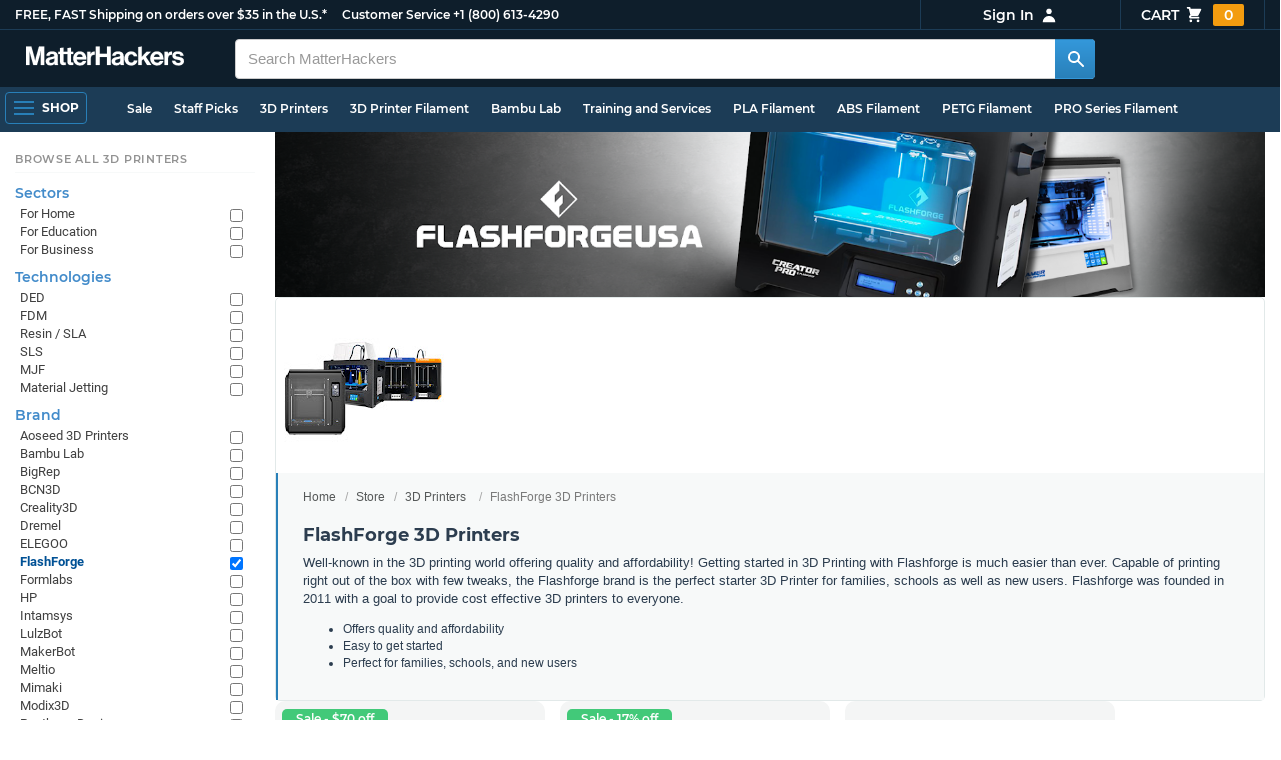

--- FILE ---
content_type: text/html; charset=utf-8
request_url: https://www.matterhackers.com/store/c/flashforge?ref=mh-subnav-N1FVI
body_size: 18440
content:
<!DOCTYPE html>
<html lang="en">
<head>
	<title>FlashForge 3D Printers | MatterHackers</title>
	<meta name="viewport" content="width=device-width, initial-scale=1">
	<meta charset="utf-8">
	<meta name="lang" content="en">
	<meta http-equiv="content-language" content="en-us"/>
	<meta name="robots" content="index,follow,archive,max-image-preview:large">
	<meta http-equiv="X-UA-Compatible" content="IE=edge"/>

	<!-- css files -->
	<link rel="stylesheet" type="text/css" href="/stylesheets/20260109t232841_474594262246280550/public-plugins-legacy-bootstrap-partial.css">
	<link rel="stylesheet" type="text/css" href="/stylesheets/20260109t232841_474594262246280550/public-plugins.css">
	<link rel="stylesheet" type="text/css" href="/dynamic-stylesheets/20260109t232841_474594262246280550/public.css" media="all">
	
	<link rel="stylesheet" media="print" href="/dynamic-stylesheets/20260109t232841_474594262246280550/public-print.css">

	<meta name="description" content="FlashForge 3D Printers provide cost effective and high quality 3D printers to everyone. "/>
			<link rel="stylesheet" href="/stylesheets/20260109t232841_474594262246280550/public-collections.css">
			<link rel="canonical" href="https://www.matterhackers.com/store/c/flashforge" />
	
	
	

	<!-- icons -->
	<link rel="icon" type="image/vnd.microsoft.icon" href="/favicon.ico">
	<link rel="apple-touch-icon" href="/static/apple-touch-icon.png">
	<link rel="shortcut icon" href="/favicon.ico" type="image/x-icon">
	<meta name="theme-color" content="#009BFF">
	
	<!-- social -->
	
	
				<meta property="og:title" content="FlashForge 3D Printers | MatterHackers" />
				<meta property="og:image" content="https://lh3.googleusercontent.com/N6Uc2OruMMxrSjmtotm5ZXYKYsiPQXW3coGPTZ1jXS46vhaJGVn-nSvfIfaQovTlOjGcFeBLxi7BAUcEjfwm1sjeJVwiHs5q8NSU39d8=w1200-h630-p"/>
				<meta property="og:image:width" content="1200" />
				<meta property="og:image:height" content="630" />
				<meta property="og:description" content="FlashForge 3D Printers provide cost effective and high quality 3D printers to everyone. " />
				<meta property="og:site_name" content="MatterHackers"/>
				<meta property="og:url" content="https://www.matterhackers.com/store/c/flashforge" />
				<meta property="og:type" content="product" />
			
</head>








































<body>







<meta type='hidden' id='jsSeasonOfDealsActive' data-active="" data-status="complete">
<meta type='hidden' id='jsTempSaleActive' data-active="" data-status="complete">
<meta type='hidden' id='jsStrikeoutSaleActive' data-active="" data-status="complete">

<header class="top mh--dark-top-bar" id="nav-top">
	<div class="mh--bootstrap-container">
		<div class="top-title">
			<a href="/?ref=mh-top" class="top-site">MatterHackers</a>
			<a href="/support?ref=mh-top#shipping" class="top-tagline">FREE, FAST Shipping on orders over $35 in the U.S.*</a>
			<!-- Text for mobile banner -->
			<a href="/support?ref=mh-top#shipping" class="top-tagline-mobile">Free Shipping on +$35 orders in the U.S.*</a>
			<span class="top-contact">
				<a href="/contact?ref=mh-top" class="top-contact-title">Customer Service</a>
				<a href="tel:18006134290" class="top-contact-cta js-phone-number">+1 (800) 613-4290</a>
			</span>
		</div>

		<a href="/checkout/cart?ref=mh-nav" class="top-cart">
			Cart
			<svg xmlns="http://www.w3.org/2000/svg" class="top-cart-icon" viewBox="0 0 20 20" fill="currentColor">
				<path d="M3 1a1 1 0 000 2h1.22l.305 1.222a.997.997 0 00.01.042l1.358 5.43-.893.892C3.74 11.846 4.632 14 6.414 14H15a1 1 0 000-2H6.414l1-1H14a1 1 0 00.894-.553l3-6A1 1 0 0017 3H6.28l-.31-1.243A1 1 0 005 1H3zM16 16.5a1.5 1.5 0 11-3 0 1.5 1.5 0 013 0zM6.5 18a1.5 1.5 0 100-3 1.5 1.5 0 000 3z" />
			</svg>
			<span class="top-cart-count js-cart-count">...</span></a>

		<div class="top-account" data-view="closed">
			<div class="top-account-button js-account" id="js-account" data-account-status="signed-out">
				<span class="top-account-label js-account-username"></span>
				<svg xmlns="http://www.w3.org/2000/svg" class="top-account-icon" viewBox="0 0 20 20" fill="currentColor">
					<path fill-rule="evenodd" d="M10 9a3 3 0 100-6 3 3 0 000 6zm-7 9a7 7 0 1114 0H3z" clip-rule="evenodd" />
				</svg>
			</div>
			<div id="top-account-menu">
				<ul>
					<li><a href='/accounts/order-history?ref=mh-nav-dd'>Order History</a></li>
					<li><a href='/accounts/rewards?ref=mh-nav-dd'>My Rewards</a></li>
					<li><a href='/accounts/wishlists?ref=mh-nav-dd'>My Wishlist</a></li>
					<li><a href='/accounts/design-library?ref=mh-nav-dd'>Design Library</a></li>
					<li><a href='/accounts/settings?ref=mh-nav-dd'>Account Settings</a></li>
					<li><span class="js-account-logout">Logout</span></li>
				</ul>
			</div>
		</div>
	</div>
</header>

<nav class="mh--nav slide-menu" id="mh-navigation-hamburger"></nav>

<div
	id="js-navigation-hamburger-close"
	class="mh--nav-close"
>
	<svg
		class="mh--nav-close-x"
		height="25"
		width="25"
	><use href="/static/overlay-close-x.svg#close"></use></svg>
</div>

<nav class="nav" id="js-nav">
	<div class="mh--logo-search-bar">
		<div class="mh--bootstrap-container">
			<a href="/?ref=mh-nav-logo" class="nav-logo" id="nav-logo">
				<svg alt="MatterHackers" title='MatterHackers' id="nav-logo-1" xmlns="http://www.w3.org/2000/svg" viewBox="0 0 1090.5 132"><defs><style>.cls-1{fill:#fff;stroke:#fff;}</style></defs><g id="svg_1"><path id="svg_2" class="cls-1" d="m1.1.5h35.5c.3,0,.5.2.6.5l18,64c4.5,16.2,8.1,34.6,8.1,34.6h.4s3.4-18.5,7.9-34.6L89.6,1c0-.3.3-.5.5-.5h36.1c.3,0,.6.3.6.6v127.1c0,.3-.3.6-.6.6h-23c-.3,0-.6-.3-.6-.6h0V55.2c0-10.4,1.1-26.6,1.1-26.6h-.4s-2.9,15.1-5.6,24.4l-22,75.3c-.1.3-.3.4-.6.4h-24c-.3,0-.5-.2-.6-.4L29.3,53.1c-2.7-9.3-5.6-24.4-5.6-24.4h-.4s1.1,16.2,1.1,26.6v73c0,.3-.3.6-.6.6H1.1c-.3,0-.6-.3-.6-.6V1.1c0-.3.3-.6.6-.6h0Z"/><path id="svg_3" class="cls-1" d="m195.9,118.6h-.3c-4.7,7-11.3,12.4-27.1,12.4-18.8,0-32.1-9.9-32.1-28.2,0-20.3,16.5-26.7,37-29.6,15.3-2.2,22.3-3.4,22.3-10.4,0-6.6-5.2-11-15.4-11-11.2,0-16.8,4-17.7,12.4,0,.3-.3.5-.6.5h-20.6c-.3,0-.6-.3-.6-.6v-.1c1-15.9,13.1-29.7,39.6-29.7s38.8,12.4,38.8,33.9v46.8c0,6.8,1,10.8,3,12.6.1.1.2.3.2.5h0c0,.3-.3.6-.6.6h-22.6c-.2,0-.4-.1-.5-.2-1.4-1.8-2.3-6-2.8-9.9h0Zm.2-22.3v-12.8c0-.3-.3-.6-.6-.6-.1,0-.2,0-.3.1-4.3,2.2-10.5,3.6-16.2,4.9-12.8,2.9-19,5.7-19,14.4s5.8,11.7,14.4,11.7c14-.1,21.7-8.7,21.7-17.7h0Z"/><path id="svg_4" class="cls-1" d="m319.2,110.9c-5.4,0-9.2-2.3-9.2-9.2v-48.2c0-.3.3-.6.6-.6h14.6c.3,0,.6-.3.6-.6v-14.9c0-.3-.3-.6-.6-.6h-14.6c-.3,0-.6-.3-.6-.6V8.7c0-.3-.3-.6-.6-.6h0l-22.7,3.6c-.3,0-.6.3-.6.6h0v23.9c0,.3-.3.6-.6.6h-26.3c-.3,0-.6-.3-.6-.6V8.7c0-.3-.3-.6-.6-.6l-22.7,3c-.3,0-.6.3-.6.6v24.5c0,.3-.3.6-.6.6h-11.5c-.3,0-.6.3-.6.6h0v14.9c0,.3.3.6.6.6h11.5c.3,0,.6.3.6.6h0v53.4c0,17.4,13.1,22.1,25,22.1,7.9,0,13-.2,14.7-.3.3,0,.6-.3.6-.6v-16.7c0-.3-.3-.6-.6-.6h0c-1.3,0-4.2.2-6.5.2-5.4,0-9.2-2.3-9.2-9.2v-48.3c0-.3.3-.6.6-.6h26.2c.3,0,.6.3.6.6v53.4c0,17.4,13.1,22.1,24.9,22.1,7.9,0,13-.2,14.7-.3.3,0,.6-.3.6-.6v-16.7c0-.3-.3-.6-.6-.6h0c-1.3,0-4.2.1-6.5.1h0Z"/><path id="svg_5" class="cls-1" d="m325.9,82.7c0-27.3,18.5-48.5,45.4-48.5,29.4,0,45.2,22.3,45.4,54.8,0,.3-.3.6-.6.6h-65.5c-.3,0-.6.3-.6.6v.1c2,13.8,9.8,22.3,23.4,22.3,9.3,0,14.9-4.2,17.6-10.9.1-.2.3-.4.6-.4h22.9c.3,0,.6.3.6.6v.1c-3.7,16-18.2,29.4-41.5,29.4-30.4.1-47.7-21.2-47.7-48.7h0Zm25.2-9.9h39.5c.3,0,.6-.3.6-.6v-.1c-1-11.3-8.6-19.1-19.5-19.1-12.7,0-19,7.4-21.2,19-.1.3.2.7.5.7,0,.1.1.1.1.1Z"/><path id="svg_6" class="cls-1" d="m445.9,51.5h.5c5.6-10.4,11.8-15.8,22.6-15.8,1.8-.1,3.6.1,5.3.6.3.1.4.3.4.6v20.9h-.6c-16-1.6-27.4,6.8-27.4,26.2v44.2c0,.3-.3.6-.6.6h-23.2c-.3,0-.6-.3-.6-.6V37.4c0-.3.3-.6.6-.6h22.3c.3,0,.6.3.6.6h0v14.1h.1Z"/><path id="svg_7" class="cls-1" d="m482.8.5h24.8c.3,0,.6.3.6.6v49c0,.3.3.6.6.6h49.2c.3,0,.6-.3.6-.6V1.1c0-.3.3-.6.6-.6h24.8c.3,0,.6.3.6.6v127.1c0,.3-.3.6-.6.6h-24.8c-.3,0-.6-.3-.6-.6v-55.3c0-.3-.3-.6-.6-.6h-49.2c-.3,0-.6.3-.6.6v55.3c0,.3-.3.6-.6.6h-24.8c-.3,0-.6-.3-.6-.6V1.1c0-.3.2-.6.6-.6h0Z"/><path id="svg_8" class="cls-1" d="m650.8,118.6h-.4c-4.7,7-11.3,12.4-27.1,12.4-18.8,0-32.1-9.9-32.1-28.2,0-20.3,16.5-26.7,37-29.6,15.2-2.2,22.2-3.4,22.2-10.4,0-6.6-5.2-11-15.4-11-11.2,0-16.8,4-17.7,12.4,0,.3-.3.5-.6.5h-20.5c-.3,0-.6-.3-.6-.6h0c1-15.9,13.1-29.7,39.6-29.7s38.8,12.4,38.8,33.9v46.8c0,6.8,1,10.8,3,12.6.1.1.2.3.2.5h0c0,.3-.3.6-.6.6h-22.6c-.2,0-.4-.1-.5-.2-1.4-1.9-2.2-6.1-2.7-10h0Zm.1-22.3v-12.8c0-.3-.3-.6-.6-.6-.1,0-.2,0-.3.1-4.3,2.2-10.5,3.6-16.2,4.9-12.7,2.9-19,5.7-19,14.4s5.7,11.7,14.3,11.7c14.1-.1,21.8-8.7,21.8-17.7h0Z"/><path id="svg_9" class="cls-1" d="m679.9,82.9c0-27.5,18-48.6,45.9-48.6,23.6,0,38.2,13.5,41.7,33,0,.3-.2.7-.5.7h-22.8c-.3,0-.5-.2-.6-.5-1.8-7.8-8-13.7-16.8-13.7-14.7,0-22.2,11.3-22.2,29.1s7,29.1,21.9,29.1c9.7,0,16.6-5,18.4-15.1,0-.3.3-.5.6-.5h22.3c.3,0,.6.3.6.6h0c-1.9,19.2-17.1,34.5-41.4,34.5-28.9,0-47.1-21.2-47.1-48.6h0Z"/><path id="svg_10" class="cls-1" d="m809.4,87.4l-9.9,10.2c-.1.1-.2.3-.2.4v30.2c0,.3-.3.6-.6.6h-23c-.3,0-.6-.3-.6-.6V4.7c0-.3.3-.6.6-.6l23-3.6c.3,0,.6.3.6.6v68.9c0,.3.3.6.7.6.1,0,.2-.1.3-.1l31.4-33.5c.1-.1.3-.2.4-.2h27.6c.3,0,.6.3.6.6,0,.1-.1.3-.1.4l-32.6,33.6c-.2.2-.2.5-.1.8l37.2,55.7c.2.3.1.7-.2.8-.1.1-.2.1-.3.1h-28.1c-.2,0-.4-.1-.5-.3l-25.2-41c-.2-.3-.5-.4-.8-.3-.1.1-.2.1-.2.2h0Z"/><path id="svg_11" class="cls-1" d="m857.9,82.7c0-27.3,18.5-48.5,45.4-48.5,29.4,0,45.2,22.3,45.4,54.8,0,.3-.3.6-.6.6h-65.4c-.3,0-.6.3-.6.6v.1c2,13.8,9.8,22.3,23.4,22.3,9.3,0,14.9-4.2,17.6-10.9.1-.2.3-.4.6-.4h22.8c.3,0,.6.3.6.6v.1c-3.7,16-18.2,29.4-41.5,29.4-30.5.1-47.7-21.2-47.7-48.7h0Zm25.1-9.9h39.5c.3,0,.6-.3.6-.6v-.1c-1-11.3-8.6-19.1-19.5-19.1-12.7,0-18.9,7.4-21.2,19-.1.3.2.7.5.7,0,.1.1.1.1.1h0Z"/><path id="svg_12" class="cls-1" d="m979.3,51.5h.5c5.6-10.4,11.8-15.8,22.6-15.8,1.8-.1,3.6.1,5.3.6.3.1.4.3.4.6v20.9h-.6c-16-1.6-27.4,6.8-27.4,26.2v44.2c0,.3-.3.6-.6.6h-23.2c-.3,0-.6-.3-.6-.6V37.4c0-.3.3-.6.6-.6h22.3c.3,0,.6.3.6.6l.1,14.1h0Z"/><path id="svg_13" class="cls-1" d="m1008.8,99h21.4c.3,0,.6.2.6.5,1.8,10.2,9.2,14.7,20,14.7s16.9-4.1,16.9-10.6c0-8.8-11.7-9.7-24.2-12.2-16.5-3.2-32.7-7.7-32.7-27.8s16.5-29.4,37.5-29.4c23.9,0,37.4,11.7,39.4,29.8,0,.3-.2.6-.5.7h-20.9c-.3,0-.6-.2-.6-.5-1.2-9.5-7.5-12.9-17.7-12.9-9.5,0-15.8,3.6-15.8,10.2,0,7.9,12.2,8.6,25.3,11.3,15.4,3.2,32.5,7.5,32.5,29.1,0,18.5-15.8,29.6-38.8,29.6-26.4,0-41.3-12.6-43-31.8,0-.3.3-.6.6-.7h0Z"/></g></svg>
			</a>

			<div class="nav-deliver" id="nav-deliver">
				<div class="nav-deliver-button" id="js-nav-deliver-button">
					<svg xmlns="http://www.w3.org/2000/svg" class="nav-deliver-icon" viewBox="0 0 20 20" fill="currentColor">
						<path fill-rule="evenodd" d="M5.05 4.05a7 7 0 119.9 9.9L10 18.9l-4.95-4.95a7 7 0 010-9.9zM10 11a2 2 0 100-4 2 2 0 000 4z" clip-rule="evenodd" />
					</svg>
					<div class="nav-deliver-text">
						<div class="nav-deliver-label">Delivering to</div>
						<div class="nav-deliver-zipcode" id="js-nav-deliver-zipcode"> - </div>
					</div>
				</div>
			</div>

			<div class="nav-search" id="nav-search">
				<div class="input-group">
					<input type="text" class="form-control" value='' placeholder="Search MatterHackers" id="js-nav-search-input" enterkeyhint="search" autocomplete="off" autocorrect="off" autocapitalize="off" enterkeyhint="go" spellcheck="false"  />

					<span class="input-group-btn">
						<button class="btn" type="button" id="js-nav-search-button" aria-label="Search MatterHackers">
							<svg xmlns="http://www.w3.org/2000/svg" class="nav-search-icon" viewBox="0 0 20 20" fill="currentColor">
								<path fill-rule="evenodd" d="M8 4a4 4 0 100 8 4 4 0 000-8zM2 8a6 6 0 1110.89 3.476l4.817 4.817a1 1 0 01-1.414 1.414l-4.816-4.816A6 6 0 012 8z" clip-rule="evenodd" />
							</svg>
						</button>
					</span>
				</div>
				<div id="js-search-autocomplete" class="search-autocomplete"></div>
			</div>

			<div class="nav-personal">
				<div class="nav-cart">
					<a href="/checkout/cart?ref=mh-nav-cart" class="nav-cart-button">
						<svg xmlns="http://www.w3.org/2000/svg" class="nav-cart-icon" viewBox="0 0 20 20" fill="currentColor">
							<path d="M3 1a1 1 0 000 2h1.22l.305 1.222a.997.997 0 00.01.042l1.358 5.43-.893.892C3.74 11.846 4.632 14 6.414 14H15a1 1 0 000-2H6.414l1-1H14a1 1 0 00.894-.553l3-6A1 1 0 0017 3H6.28l-.31-1.243A1 1 0 005 1H3zM16 16.5a1.5 1.5 0 11-3 0 1.5 1.5 0 013 0zM6.5 18a1.5 1.5 0 100-3 1.5 1.5 0 000 3z" />
						</svg>
						<span class="nav-cart-count js-cart-count">...</span>
					</a>
				</div>

				<div class="nav-account" data-view="closed">
					<div class="nav-account-button js-account" data-account-status="signed-out">
						<svg xmlns="http://www.w3.org/2000/svg" class="nav-account-icon" viewBox="0 0 20 20" fill="currentColor">
							<path fill-rule="evenodd" d="M10 9a3 3 0 100-6 3 3 0 000 6zm-7 9a7 7 0 1114 0H3z" clip-rule="evenodd" />
						</svg>
						<span class="nav-account-label js-account-username"></span>
					</div>

					<div id="nav-account-menu">
						<ul>
							<li><a href='/accounts/order-history?ref=mh-nav-account'>Order History</a></li>
							<li><a href='/accounts/rewards?ref=mh-nav-account'>My Rewards</a></li>
							<li><a href='/accounts/wishlists?ref=mh-nav-account'>My Wishlist</a></li>
							<li><a href='/accounts/design-library?ref=mh-nav-account'>Design Library</a></li>
							<li><a href='/accounts/settings?ref=mh-nav-account'>Account Settings</a></li>
							<li><span class="js-account-logout">Logout</span></li>
						</ul>
					</div>
				</div>
			</div>
		</div>
	</div>

	<div class="mh--hamburger-quicklinks-bar">
		<div class="mh--bootstrap-container">
			<button type="button"
				aria-label="Open Navigation"
				class="mh--hamburger slide-menu__control"
				id="js-navigation-hamburger"
				data-active="1"
				data-target="mh-navigation-hamburger"
				data-action="open"
			>
				<div class="hamburger-bars">
					<span class="bar"></span>
					<span class="bar"></span>
					<span class="bar"></span>
				</div>
				<span class="hamburger-label">Shop</span>
			</button>

			<ul class="mh--quicklinks" id="mh--quicklinks-guest" data-cache-id="_nav_quicklinks_snake_guest_and_user_html_2025" style="display:none;"><li class="nav-snake-deals nav-snake-deals"><a href="/store/c/deals?ref=mh-nav-quick" data-text="Sale">Sale</a></li><li class="nav-snake-staff-picks-from-matterhackers"><a href="/store/c/staff-picks-from-matterhackers?ref=mh-nav-quick" data-text="Staff Picks">Staff Picks</a></li><li class="nav-snake-3d-printers"><a href="/store/c/3d-printers?ref=mh-nav-quick" data-text="3D Printers">3D Printers</a></li><li class="nav-snake-3d-printer-filament"><a href="/store/c/3d-printer-filament?ref=mh-nav-quick" data-text="3D Printer Filament">3D Printer Filament</a></li><li class="nav-snake-bambu-lab"><a href="/store/c/bambu-lab?ref=mh-nav-quick" data-text="Bambu Lab">Bambu Lab</a></li><li class="nav-snake-training-and-services"><a href="/store/c/training-and-services?ref=mh-nav-quick" data-text="Training and Services">Training and Services</a></li><li class="nav-snake-"><a href="/store/c/PLA?ref=mh-nav-quick" data-text="PLA Filament">PLA Filament</a></li><li class="nav-snake-"><a href="/store/c/ABS?ref=mh-nav-quick" data-text="ABS Filament">ABS Filament</a></li><li class="nav-snake-"><a href="/store/c/PET?ref=mh-nav-quick" data-text="PETG Filament">PETG Filament</a></li><li class="nav-snake-pro-series-filament"><a href="/store/c/pro-series-filament?ref=mh-nav-quick" data-text="PRO Series Filament">PRO Series Filament</a></li><li class="nav-snake-mh-build-series"><a href="/store/c/mh-build-series?ref=mh-nav-quick" data-text="MH Build Series Filament">MH Build Series Filament</a></li><li class="nav-snake-3d-printer-resins"><a href="/store/c/3d-printer-resins?ref=mh-nav-quick" data-text="3D Printer Resins">3D Printer Resins</a></li><li class="nav-snake-cnc-machines"><a href="/store/c/cnc-machines?ref=mh-nav-quick" data-text="CNC Machines">CNC Machines</a></li><li class="nav-snake-laser-cutters-engravers"><a href="/store/c/laser-cutters-engravers?ref=mh-nav-quick" data-text="Laser Cutters & Engravers">Laser Cutters & Engravers</a></li><li class="nav-snake-nav-snake-on-clearance clearance-items"><a href="/store/c/clearance-items?ref=mh-nav-quick" data-text="Clearance">Clearance <span class="nav-snake-pill nav-snake-on-clearance-pill">Clearance</span></a></li><li class="nav-snake-ultimaker-3d-printers"><a href="/store/c/ultimaker-3d-printers?ref=mh-nav-quick" data-text="UltiMaker 3D Printers">UltiMaker 3D Printers</a></li><li class="nav-snake-ylon"><a href="/store/c/NylonX?ref=mh-nav-quick" data-text="NylonX">NylonX</a></li><li class="nav-snake-matterhackers-quantum-pla"><a href="/store/c/matterhackers-quantum-pla?ref=mh-nav-quick" data-text="Quantum Dual-Color PLA">Quantum Dual-Color PLA</a></li><li class="nav-snake-new"><a href="/store/c/new?ref=mh-nav-quick" data-text="New!">New!</a></li></ul><ul class="mh--quicklinks" id="mh--quicklinks-user" data-cache-id="_nav_quicklinks_snake_guest_and_user_html_2025" style="display:none;"><li class="nav-snake-deals nav-snake-deals"><a href="/store/c/deals?ref=mh-nav-quick" data-text="Sale">Sale</a></li><li class="nav-snake-staff-picks-from-matterhackers"><a href="/store/c/staff-picks-from-matterhackers?ref=mh-nav-quick" data-text="Staff Picks">Staff Picks</a></li><li class="nav-snake-training-and-services"><a href="/store/c/training-and-services?ref=mh-nav-quick" data-text="Training and Services">Training and Services</a></li><li class="nav-snake-"><a href="/store/c/PLA?ref=mh-nav-quick" data-text="PLA Filament">PLA Filament</a></li><li class="nav-snake-"><a href="/store/c/ABS?ref=mh-nav-quick" data-text="ABS Filament">ABS Filament</a></li><li class="nav-snake-"><a href="/store/c/PET?ref=mh-nav-quick" data-text="PETG Filament">PETG Filament</a></li><li class="nav-snake-ylon"><a href="/store/c/NylonX?ref=mh-nav-quick" data-text="NylonX">NylonX</a></li><li class="nav-snake-3d-printer-filament"><a href="/store/c/3d-printer-filament?ref=mh-nav-quick" data-text="3D Printer Filament">3D Printer Filament</a></li><li class="nav-snake-nav-snake-on-clearance clearance-items"><a href="/store/c/clearance-items?ref=mh-nav-quick" data-text="Clearance">Clearance <span class="nav-snake-pill nav-snake-on-clearance-pill">Clearance</span></a></li><li class="nav-snake-3d-printers"><a href="/store/c/3d-printers?ref=mh-nav-quick" data-text="3D Printers">3D Printers</a></li><li class="nav-snake-bambu-lab"><a href="/store/c/bambu-lab?ref=mh-nav-quick" data-text="Bambu Lab">Bambu Lab</a></li><li class="nav-snake-metal-3d-printing"><a href="/store/c/metal-3d-printing?ref=mh-nav-quick" data-text="Metal 3D Printing">Metal 3D Printing</a></li><li class="nav-snake-matterhackers-quantum-pla"><a href="/store/c/matterhackers-quantum-pla?ref=mh-nav-quick" data-text="Quantum Dual-Color PLA">Quantum Dual-Color PLA</a></li><li class="nav-snake-pro-series-filament"><a href="/store/c/pro-series-filament?ref=mh-nav-quick" data-text="PRO Series Filament">PRO Series Filament</a></li><li class="nav-snake-mh-build-series"><a href="/store/c/mh-build-series?ref=mh-nav-quick" data-text="MH Build Series Filament">MH Build Series Filament</a></li><li class="nav-snake-3d-printer-resins"><a href="/store/c/3d-printer-resins?ref=mh-nav-quick" data-text="3D Printer Resins">3D Printer Resins</a></li><li class="nav-snake-new"><a href="/store/c/new?ref=mh-nav-quick" data-text="New!">New!</a></li><li class="nav-snake-flexible-filament"><a href="/store/c/flexible-filament?ref=mh-nav-quick" data-text="Flexible Filament">Flexible Filament</a></li><li class="nav-snake-engineering-grade-filament"><a href="/store/c/engineering-grade-filament?ref=mh-nav-quick" data-text="Engineering Grade Filament">Engineering Grade Filament</a></li><li class="nav-snake-cnc-bits-routers-and-cutters"><a href="/store/c/cnc-bits-routers-and-cutters?ref=mh-nav-quick" data-text="CNC End Mills and Router Bits">CNC End Mills and Router Bits</a></li></ul>
		</div>
	</div>
</nav>












<div class="mh--hamburger-quicklinks-bar mh--hotdog-quicklinks-secondary" style="display:none;">
										<div class="mh--bootstrap-container">
											<ul class="mh--quicklinks">
											<li class="main"><a href="/store/c/3d-printers?ref=mh-subnav-UUG72">All 3D Printers</a></li><li><a href="/store/c/best-selling-3d-printers?ref=mh-subnav-BDXPY">Best Sellers - 3D Printers</a></li><li><a href="/store/c/staff-picks?ref=mh-subnav-BDXPY">Expert Picks - 3D Printers</a></li><li><a href="/store/c/fdm-3d-printers?ref=mh-subnav-BDXPY">FDM 3D Printers</a></li><li><a href="/store/c/sla-dlp-lcd-resin-3d-printers?ref=mh-subnav-BDXPY">Resin 3D Printers</a></li><li><a href="/store/c/bambu-lab-3d-printers?ref=mh-subnav-BDXPY">Bambu Lab 3D Printers</a></li><li><a href="/store/c/formlabs-3d-printers?ref=mh-subnav-BDXPY">Formlabs 3D Printers</a></li><li><a href="/store/c/prusa?ref=mh-subnav-BDXPY">Prusa 3D Printers</a></li><li><a href="/store/c/large-volume-3d-printers?ref=mh-subnav-BDXPY">Large Format 3D Printers</a></li><li><a href="/store/c/dual-extrusion-3d-printers?ref=mh-subnav-BDXPY">Dual Extrusion 3D Printers</a></li><li><a href="/store/c/3d-printer-bundles?ref=mh-subnav-BDXPY">3D Printer Bundles</a></li><li><a href="/store/c/ultimaker-3d-printers?ref=mh-subnav-BDXPY">UltiMaker 3D Printers</a></li><li><a href="/store/c/all-creality-3d-printers?ref=mh-subnav-BDXPY">Creality 3D Printers</a></li><li><a href="/store/c/voron-corexy-fdm-3d-printer?ref=mh-subnav-BDXPY">Voron 3D Printers</a></li><li><a href="/store/c/bigrep?ref=mh-subnav-BDXPY">BigRep 3D Printers</a></li><li><a href="/store/c/elegoo-3d-printers?ref=mh-subnav-BDXPY">Elegoo 3D Printers</a></li><li><a href="/store/c/snapmaker?ref=mh-subnav-BDXPY">Snapmaker</a></li><li><a href="/store/c/flashforge?ref=mh-subnav-BDXPY">FlashForge 3D Printers</a></li><li><a href="/store/c/raise3d-3d-printers?ref=mh-subnav-BDXPY">Raise3D 3D Printers</a></li><li><a href="/store/c/modix3d?ref=mh-subnav-BDXPY">Modix3D Giant 3D Printers</a></li><li><a href="/store/c/makerbot-3d-printers?ref=mh-subnav-BDXPY">MakerBot 3D Printers</a></li>
											</ul>
										</div>
									</div>

<div class="mh--page-container">
	<div class="mh--page-content content mh--page-content-w-sidebar content-with-sidebar" id="jsPageContent">
		
		<div class="mh--page-primary jsPageContent"><div class="page-collection page-collection-landing page-collection-truncate-subcollections has-banner">
	
	<div class="page-banner">
		<picture class="">
			<source srcset="https://lh3.googleusercontent.com/fNdgQ7Ezl_UAlGhw5dKot3IRophhTu0xrPTGdU4bHm5Wv8tXjUHmh07vvUolTBDcwk-dAslAK8VolKwK8r4M0YA=w1510-h252-rw-e365" type="image/webp"/>
			<img src="https://lh3.googleusercontent.com/fNdgQ7Ezl_UAlGhw5dKot3IRophhTu0xrPTGdU4bHm5Wv8tXjUHmh07vvUolTBDcwk-dAslAK8VolKwK8r4M0YA=w1510-h252-e365" alt="FlashForge 3D Printers" title="FlashForge 3D Printers" fetchpriority="high" />
		</picture>
		
	</div>
	

	<section class="page-description">
		
		<div class="page-image">
			<picture>
				<source srcset="https://lh3.googleusercontent.com/N6Uc2OruMMxrSjmtotm5ZXYKYsiPQXW3coGPTZ1jXS46vhaJGVn-nSvfIfaQovTlOjGcFeBLxi7BAUcEjfwm1sjeJVwiHs5q8NSU39d8=w175-h175-rw-e365-c0xffffff-rj-pc0xffffff-pd" type="image/webp" />
				<img src="https://lh3.googleusercontent.com/N6Uc2OruMMxrSjmtotm5ZXYKYsiPQXW3coGPTZ1jXS46vhaJGVn-nSvfIfaQovTlOjGcFeBLxi7BAUcEjfwm1sjeJVwiHs5q8NSU39d8=w175-h175-e365-c0xffffff-rj-pc0xffffff-pd" alt="FlashForge 3D Printers" title="FlashForge 3D Printers" width="175" fetchpriority="high" />
			</picture>
		</div>
		

		<div class="page-seo">
			<div class="page-title">
				<ol class="breadcrumb">
					<li><a href="/?ref=c-BDXPY-bc">Home</a></li>
					<li><a href="/store?ref=c-BDXPY-bc">Store</a></li>
					
					<li><a href="/store/c/3d-printers?ref=c-BDXPY-bc">3D Printers</a></li>
					
					<li class="active">FlashForge 3D Printers</li>
				</ol>

				<h1>FlashForge 3D Printers</h1>
			</div>
			
			<div class="page-read">
				<div class="page-read-content">
					
					<p>Well-known in the 3D printing world offering quality and affordability! Getting started in 3D Printing with Flashforge is much easier than ever. Capable of printing right out of the box with few tweaks, the Flashforge brand is the perfect starter 3D Printer for families, schools as well as new users. Flashforge was founded in 2011 with a goal to provide cost effective 3D printers to everyone.</p>
<ul>
<li>Offers quality and affordability</li>
<li>Easy to get started</li>
<li>Perfect for families, schools, and new users</li>
</ul>
					
				</div>
				<p class="page-read-cta" style="display:none;"><a href="#" class="cta">More information</a></p>
			</div>
			
		</div>
	</section>

	

	<div class="page-content">
		<main class="main">
			

			<button class="sidebar-button" id="jsCollectionBrowseMobile" data-view="closed">
				Browse Categories
				<svg xmlns="http://www.w3.org/2000/svg" viewBox="0 0 20 20" fill="currentColor">
					<path d="M5 4a1 1 0 00-2 0v7.268a2 2 0 000 3.464V16a1 1 0 102 0v-1.268a2 2 0 000-3.464V4zM11 4a1 1 0 10-2 0v1.268a2 2 0 000 3.464V16a1 1 0 102 0V8.732a2 2 0 000-3.464V4zM16 3a1 1 0 011 1v7.268a2 2 0 010 3.464V16a1 1 0 11-2 0v-1.268a2 2 0 010-3.464V4a1 1 0 011-1z"></path>
				</svg>
			</button>

			<div class="products-container product-lg-4">
				
				<div class='product-single widget-single ' data-product-key='ag1zfm1oLXBscy1wcm9kchgLEgpQcm9kdWN0U2t1IghNOFZWM0UyTAw' data-product-loaded='true' data-tag='' data-widget-type='sku' data-ref='collection-product' data-product-status='available'></div><div class='product-single widget-single ' data-product-key='ag1zfm1oLXBscy1wcm9kchgLEgpQcm9kdWN0U2t1IghNTk1VUExWUAw' data-product-loaded='true' data-tag='' data-widget-type='sku' data-ref='collection-product' data-product-status='out-of-stock'>
				<div class="product-single-container " data-p="37900" data-brand="FlashForge" data-src="7666" data-siu="702" data-sim="159" data-sale="1" data-cl="0" data-rf="0" data-cache="widget:product:sku:1:ag1zfm1oLXBscy1wcm9kchgLEgpQcm9kdWN0U2t1IghNTk1VUExWUAw">
					<a class="product-meta" href='/store/l/flashforge-adventurer-5m-pro-3d-printer/sk/MNMUPLVP'>
						<div class="product-tags-stacked"><span class="product-tag-bestseller">Best Seller</span> <span class="product-tag-staff-pick">Expert Pick</span> <span class="product-tag-sale">Sale - $70 off</span></div>
						
						<div class="product-image product-image-hover-secondary"><picture><source srcset="https://lh3.googleusercontent.com/Qv3PQApWh4X4fXe7-hmlhK2YTrxbH1pQ8V1tsIJDnEw9rEGRt_4BM4y6zRni3QaYbG8qDCVVUsH5dJTHF7_t9uKddbg0PjLKurM=w230-rw-e365" type="image/webp"><img src="https://lh3.googleusercontent.com/Qv3PQApWh4X4fXe7-hmlhK2YTrxbH1pQ8V1tsIJDnEw9rEGRt_4BM4y6zRni3QaYbG8qDCVVUsH5dJTHF7_t9uKddbg0PjLKurM=w230-e365" alt='FlashForge Adventurer 5M Pro 3D Printer' title='FlashForge Adventurer 5M Pro 3D Printer' loading='lazy' width='230' height='173'></picture><picture><source srcset="https://lh3.googleusercontent.com/WXkqAITysCUxop5qxhTbyygWxn6bto2LYbjOUh0eDk9lRucV48cIXJeWrF97Tg9aW2mRzs7awLaQRt0uwmZDr2Jtt-xkdC1sYyoG=w230-rw-e365" type="image/webp"><img src="https://lh3.googleusercontent.com/WXkqAITysCUxop5qxhTbyygWxn6bto2LYbjOUh0eDk9lRucV48cIXJeWrF97Tg9aW2mRzs7awLaQRt0uwmZDr2Jtt-xkdC1sYyoG=s240-e365" alt='FlashForge Adventurer 5M Pro 3D Printer' title='FlashForge Adventurer 5M Pro 3D Printer' loading='lazy' width='230' height='173' class='product-image-secondary'></picture></div>
						<div class="product-brand">FlashForge</div>
						<div class="product-title">FlashForge Adventurer 5M Pro 3D Printer</div>
						<div class="product-desc"></div>
						<div class="product-rating" data-rating="3.8" data-remainder="7" title="76% success rating based on 100+ recent sales"><span class="product-rating-star"></span><span class="product-rating-star"></span><span class="product-rating-star"></span><span class="product-rating-star-half"></span><span class="product-rating-star-empty"></span></div>
						<div class="product-price"><sup>$</sup>379<sup>00</sup> <strike>$449.00</strike> </div>
					</a>
					<div class="product-cta">
						<a href="/store/l/flashforge-adventurer-5m-pro-3d-printer/sk/MNMUPLVP" class="product-btn product-futurestock">Est. In Stock: Jan 30th</a>
					</div>
				</div>
				</div><div class='product-single widget-single ' data-product-key='ag1zfm1oLXBscy1wcm9kchgLEgpQcm9kdWN0U2t1IghNQTZKUkFFVQw' data-product-loaded='true' data-tag='' data-widget-type='sku' data-ref='collection-product' data-product-status='out-of-stock'>
				<div class="product-single-container " data-p="22900" data-brand="FlashForge" data-src="8125" data-siu="1060" data-sim="352" data-sale="1" data-cl="0" data-rf="0" data-cache="widget:product:sku:1:ag1zfm1oLXBscy1wcm9kchgLEgpQcm9kdWN0U2t1IghNQTZKUkFFVQw">
					<a class="product-meta" href='/store/l/flashforge-adventurer-5m-3d-printer/sk/MA6JRAEU'>
						<div class="product-tags-stacked"><span class="product-tag-bestseller">Best Seller</span> <span class="product-tag-staff-pick">Expert Pick</span> <span class="product-tag-sale">Sale - 17% off</span></div>
						
						<div class="product-image product-image-hover-secondary"><picture><source srcset="https://lh3.googleusercontent.com/62qp61sgSwp_wT8xIVmgLm3GCNDz1Wdv0Yc9UvmKcm1syNAiFvPNO039W7K_nKrbPipIT0KivPR8Mqef2kFRRxeKDaehycShfTOM=w230-rw-e365" type="image/webp"><img src="https://lh3.googleusercontent.com/62qp61sgSwp_wT8xIVmgLm3GCNDz1Wdv0Yc9UvmKcm1syNAiFvPNO039W7K_nKrbPipIT0KivPR8Mqef2kFRRxeKDaehycShfTOM=w230-e365" alt='FlashForge Adventurer 5M 3D Printer' title='FlashForge Adventurer 5M 3D Printer' loading='lazy' width='230' height='173'></picture><picture><source srcset="https://lh3.googleusercontent.com/0hhXx8s76DlZXArmtI799Zg_PcMENp1X0wkSoQt6-WxyET0GEU82b1vOheKxOxuoJ9K_DoRi4qc1dOib0sQJ6iIcKdNWGs8RWhc=w230-rw-e365" type="image/webp"><img src="https://lh3.googleusercontent.com/0hhXx8s76DlZXArmtI799Zg_PcMENp1X0wkSoQt6-WxyET0GEU82b1vOheKxOxuoJ9K_DoRi4qc1dOib0sQJ6iIcKdNWGs8RWhc=s240-e365" alt='FlashForge Adventurer 5M 3D Printer' title='FlashForge Adventurer 5M 3D Printer' loading='lazy' width='230' height='173' class='product-image-secondary'></picture></div>
						<div class="product-brand">FlashForge</div>
						<div class="product-title">FlashForge Adventurer 5M 3D Printer</div>
						<div class="product-desc"></div>
						<div class="product-rating" data-rating="4.0" data-remainder="0" title="81% success rating based on 10+ recent sales"><span class="product-rating-star"></span><span class="product-rating-star"></span><span class="product-rating-star"></span><span class="product-rating-star"></span><span class="product-rating-star-empty"></span></div>
						<div class="product-price"><sup>$</sup>229<sup>00</sup> <strike>$279.00</strike> </div>
					</a>
					<div class="product-cta">
						<a href="/store/l/flashforge-adventurer-5m-3d-printer/sk/MA6JRAEU" class="product-btn product-futurestock">Est. In Stock: Jan 26th</a>
					</div>
				</div>
				</div><div class='product-single widget-single ' data-product-key='ag1zfm1oLXBscy1wcm9kchgLEgpQcm9kdWN0U2t1IghNSk04RzU4WQw' data-product-loaded='true' data-tag='' data-widget-type='sku' data-ref='collection-product' data-product-status='no-cart'>
				<div class="product-single-container product-retired" data-p="600000" data-brand="FlashForge" data-src="10000" data-siu="5073" data-sim="221" data-sale="0" data-cl="0" data-rf="0" data-cache="widget:product:sku:1:ag1zfm1oLXBscy1wcm9kchgLEgpQcm9kdWN0U2t1IghNSk04RzU4WQw">
					<a class="product-meta" href='/store/l/flashforge-creator-4-interchangeable-independent-dual-extrusion-3d-printer/sk/MJM8G58Y'>
						<div class="product-tags-stacked"></div>
						
						<div class="product-image product-image-hover-secondary"><picture><source srcset="https://lh3.googleusercontent.com/eRJFDNr_c-HlsLfZTPPue5h-KKlDznVHITuxngogdo8Kt5EXWRvPnpgPdMxyRv7LTXEOwDjmp0ndu9F8Emg_5ouKXiltwLCibQQ=w230-rw-e365" type="image/webp"><img src="https://lh3.googleusercontent.com/eRJFDNr_c-HlsLfZTPPue5h-KKlDznVHITuxngogdo8Kt5EXWRvPnpgPdMxyRv7LTXEOwDjmp0ndu9F8Emg_5ouKXiltwLCibQQ=w230-e365" alt='FlashForge Creator 4S Interchangeable Independent Dual Extrusion 3D Printer - Carbon Fiber Composites' title='FlashForge Creator 4S Interchangeable Independent Dual Extrusion 3D Printer - Carbon Fiber Composites' loading='lazy' width='230' height='173'></picture><picture><source srcset="https://lh3.googleusercontent.com/dumuvQc7vMfN4cs0MJj7eDMZ9QCLqMFNF5MD1-ZoTBsts4n04JXVmEBXDLfo6SDC5XiMupetIpJJ_psHeFuoPxT2MxbPjk9QwHc=w230-rw-e365" type="image/webp"><img src="https://lh3.googleusercontent.com/dumuvQc7vMfN4cs0MJj7eDMZ9QCLqMFNF5MD1-ZoTBsts4n04JXVmEBXDLfo6SDC5XiMupetIpJJ_psHeFuoPxT2MxbPjk9QwHc=s240-e365" alt='FlashForge Creator 4S Interchangeable Independent Dual Extrusion 3D Printer - Carbon Fiber Composites' title='FlashForge Creator 4S Interchangeable Independent Dual Extrusion 3D Printer - Carbon Fiber Composites' loading='lazy' width='230' height='173' class='product-image-secondary'></picture></div>
						<div class="product-brand">FlashForge</div>
						<div class="product-title">FlashForge Creator 4S Interchangeable Independent Dual Extrusion 3D Printer - Carbon Fiber Composites</div>
						<div class="product-desc"></div>
						
						<div class="product-price"><span class='product-pricefree'>Currently Unavailable</span></div>
					</a>
					<div class="product-cta">
						
					</div>
				</div>
				</div><div class='product-single widget-single ' data-product-key='ag1zfm1oLXBscy1wcm9kchgLEgpQcm9kdWN0U2t1IghNUEpNQ0NQMww' data-product-loaded='true' data-tag='' data-widget-type='sku' data-ref='collection-product' data-product-status='available'>
				<div class="product-single-container " data-p="299900" data-brand="FlashForge" data-src="10000" data-siu="2315" data-sim="109" data-sale="0" data-cl="0" data-rf="0" data-cache="widget:product:sku:1:ag1zfm1oLXBscy1wcm9kchgLEgpQcm9kdWN0U2t1IghNUEpNQ0NQMww">
					<a class="product-meta" href='/store/l/flashforge-guider-3-ultra-3d-printer/sk/MPJMCCP3'>
						<div class="product-tags-stacked"><span class="product-tag-bestseller">Best Seller</span> <span class="product-tag-staff-pick">Expert Pick</span></div>
						
						<div class="product-image product-image-hover-secondary"><picture><source srcset="https://lh3.googleusercontent.com/liZzmRyOWqkGmcm9eqQh0j1yTIvZtn3ML87zSiZ0tyvi8PjpGc8vMDQpwwOWn9wkfhJICGXrYeFv2ddEvkbUqDx71wRbF0rKbNEB=w230-rw-e365" type="image/webp"><img src="https://lh3.googleusercontent.com/liZzmRyOWqkGmcm9eqQh0j1yTIvZtn3ML87zSiZ0tyvi8PjpGc8vMDQpwwOWn9wkfhJICGXrYeFv2ddEvkbUqDx71wRbF0rKbNEB=w230-e365" alt='FlashForge Guider 3 Ultra 3D Printer' title='FlashForge Guider 3 Ultra 3D Printer' loading='lazy' width='230' height='173'></picture><picture><source srcset="https://lh3.googleusercontent.com/iT6C3kEd4wfBayvxcJNFRdvSIHuawbkF4ExugIsanJsCgVLJPXskfnFsCTlCfi9K3RbTUn28izLPfNtFEc2zlihCEjES_Cv_7DtK=w230-rw-e365" type="image/webp"><img src="https://lh3.googleusercontent.com/iT6C3kEd4wfBayvxcJNFRdvSIHuawbkF4ExugIsanJsCgVLJPXskfnFsCTlCfi9K3RbTUn28izLPfNtFEc2zlihCEjES_Cv_7DtK=s240-e365" alt='FlashForge Guider 3 Ultra 3D Printer' title='FlashForge Guider 3 Ultra 3D Printer' loading='lazy' width='230' height='173' class='product-image-secondary'></picture></div>
						<div class="product-brand">FlashForge</div>
						<div class="product-title">FlashForge Guider 3 Ultra 3D Printer</div>
						<div class="product-desc"><ul class="product-tags" data-cache="product_sku:deepest_collection:ag1zfm1oLXBscy1wcm9kchgLEgpQcm9kdWN0U2t1IghNUEpNQ0NQMww"><li>For Business</li><li>FlashForge</li><li>High Speed</li><li>Advanced Materials</li><li>Fully Enclosed</li><li>Dual Extrusion</li></ul></div>
						<div class="product-rating" data-rating="5.0" data-remainder="0" title="100% success rating based on 10+ recent sales"><span class="product-rating-star"></span><span class="product-rating-star"></span><span class="product-rating-star"></span><span class="product-rating-star"></span><span class="product-rating-star"></span></div>
						<div class="product-price"><sup>$</sup>2,999<sup>00</sup></div>
					</a>
					<div class="product-cta">
						<span class='product-btn product-addtocart add-to-cart-button' data-item-key='ag1zfm1oLXBscy1wcm9kchgLEgpQcm9kdWN0U2t1IghNUEpNQ0NQMww' data-loading-text='adding...' data-loading-text-complete='Add to Cart'>Add to Cart</span>
								<input class='add-to-cart-quantity' data-item-key='ag1zfm1oLXBscy1wcm9kchgLEgpQcm9kdWN0U2t1IghNUEpNQ0NQMww' type='hidden' value='1'/>
					</div>
				</div>
				</div><div class='product-single widget-single ' data-product-key='ag1zfm1oLXBscy1wcm9kchgLEgpQcm9kdWN0U2t1IghNUUtDWUcyOAw' data-product-loaded='true' data-tag='' data-widget-type='sku' data-ref='collection-product' data-product-status='out-of-stock'>
				<div class="product-single-container " data-p="33900" data-brand="Flashforge" data-src="8333" data-siu="991" data-sim="215" data-sale="1" data-cl="0" data-rf="0" data-cache="widget:product:sku:1:ag1zfm1oLXBscy1wcm9kchgLEgpQcm9kdWN0U2t1IghNUUtDWUcyOAw">
					<a class="product-meta" href='/store/l/flashforge-ad5x-multicolor-highspeed-3d-printer/sk/MQKCYG28'>
						<div class="product-tags-stacked"><span class="product-tag-bestseller">Best Seller</span> <span class="product-tag-staff-pick">Expert Pick</span> <span class="product-tag-sale">Sale - $60 off</span></div>
						
						<div class="product-image product-image-hover-secondary"><picture><source srcset="https://lh3.googleusercontent.com/edDLOMBXhDl66HLMSgdcRD5AK8ZIjN5Z-jouFSK76I5vVBHed56GWezE-FmGiUw_7xCA87oMm8UUmEaXN2E-UG-SGJzmXdcS4zM=w230-rw-e365" type="image/webp"><img src="https://lh3.googleusercontent.com/edDLOMBXhDl66HLMSgdcRD5AK8ZIjN5Z-jouFSK76I5vVBHed56GWezE-FmGiUw_7xCA87oMm8UUmEaXN2E-UG-SGJzmXdcS4zM=w230-e365" alt='Flashforge AD5X Multicolor Highspeed 3D Printer' title='Flashforge AD5X Multicolor Highspeed 3D Printer' loading='lazy' width='230' height='173'></picture><picture><source srcset="https://lh3.googleusercontent.com/RKdDiZe_SBB4cZCDiANMT_Z2ZAkw9tWY1GXocmw7Y49njRAJiBXhwnmQShvTls8EnFhi87ugHMu4KFHUKgYZLvkqXxWuFcBRQc4=w230-rw-e365" type="image/webp"><img src="https://lh3.googleusercontent.com/RKdDiZe_SBB4cZCDiANMT_Z2ZAkw9tWY1GXocmw7Y49njRAJiBXhwnmQShvTls8EnFhi87ugHMu4KFHUKgYZLvkqXxWuFcBRQc4=s240-e365" alt='Flashforge AD5X Multicolor Highspeed 3D Printer' title='Flashforge AD5X Multicolor Highspeed 3D Printer' loading='lazy' width='230' height='173' class='product-image-secondary'></picture></div>
						<div class="product-brand">Flashforge</div>
						<div class="product-title">Flashforge AD5X Multicolor Highspeed 3D Printer</div>
						<div class="product-desc"><ul class="product-tags" data-cache="product_sku:deepest_collection:ag1zfm1oLXBscy1wcm9kchgLEgpQcm9kdWN0U2t1IghNUUtDWUcyOAw"><li>For Home</li><li>For Education</li><li>FlashForge</li><li>High Speed</li><li>Fully Assembled</li><li>CoreXY</li><li>3D Printers On Sale</li><li>1.75mm</li></ul></div>
						<div class="product-rating" data-rating="4.1" data-remainder="0" title="83% success rating based on 10+ recent sales"><span class="product-rating-star"></span><span class="product-rating-star"></span><span class="product-rating-star"></span><span class="product-rating-star"></span><span class="product-rating-star-empty"></span></div>
						<div class="product-price"><sup>$</sup>339<sup>00</sup> <strike>$399.00</strike> </div>
					</a>
					<div class="product-cta">
						<a href="/store/l/flashforge-ad5x-multicolor-highspeed-3d-printer/sk/MQKCYG28" class="product-btn product-futurestock">Est. In Stock: Jan 26th</a>
					</div>
				</div>
				</div>
			</div>
		</main>

		
		<aside class="side">
			
			<div class="video">
				<lite-youtube videoid="FfU5xIzqPN8" params="rel=0&modestbranding=1&controls=1&fs=0&loop=0&iv_load_policy=3&disablekb=0&cc_load_policy=0&color=white&playsinline=1"></lite-youtube>
			</div>
			

			

			

			

			
			<div class="articles">
				<div class="box--title box">Guides &amp; Articles</div>
				<div class="box--content">
					
					<a href="/articles/how-to-succeed-with-quantum-dichromatic-pla-filament?ref=c-BDXPY-aside" class="article css-fade-hover" title="How to Succeed with Quantum Dichromatic PLA Filament">
						<div class="article-image">
							<picture>
								
								<source srcset="https://lh3.googleusercontent.com/_IvVl9sNzCO1Fdhm4vGiLp9OoA1u_-immkWOQOoFf1byQknz_JRvvW0zZTbClNVTogf4ndrVwqijorMWSkVQLCM66i2lHeC9RtU-og=w50-h50-c-rw-e365" type="image/webp" />
								<img src="https://lh3.googleusercontent.com/_IvVl9sNzCO1Fdhm4vGiLp9OoA1u_-immkWOQOoFf1byQknz_JRvvW0zZTbClNVTogf4ndrVwqijorMWSkVQLCM66i2lHeC9RtU-og=w50-h50-c-e365" title="How to Succeed with Quantum Dichromatic PLA Filament" alt="How to Succeed with Quantum Dichromatic PLA Filament" loading="lazy" class="article-image-icon" fetchpriority="low" />
								
							</picture>
						</div>
						<div class="article-meta">
							<div class="article-title">How to Succeed with Quantum Dichromatic PLA Filament</div>
							<div class="article-desc">Follow this guide for tips and tricks on how to get the best results when 3D printing with Quantum Dichromatic PLA filament.</div>
						</div>
					</a>
					
					<a href="/articles/how-to-succeed-with-layerlock-sla-resin-3d-printing-build-surfaces?ref=c-BDXPY-aside" class="article css-fade-hover" title="How To Succeed with LayerLock SLA Resin 3D Printing Build Surfaces">
						<div class="article-image">
							<picture>
								
								<source srcset="https://lh3.googleusercontent.com/gQ42LXgwryWy9SyLeuEtcN-LH05EmHN-nbmWS-bQrk8bTSksMEqh5EfZlheF5KIMvjcUm29I6uWp2kfF8lxM46KdlosCyGYcPklJq58=w50-h50-c-rw-e365" type="image/webp" />
								<img src="https://lh3.googleusercontent.com/gQ42LXgwryWy9SyLeuEtcN-LH05EmHN-nbmWS-bQrk8bTSksMEqh5EfZlheF5KIMvjcUm29I6uWp2kfF8lxM46KdlosCyGYcPklJq58=w50-h50-c-e365" title="How To Succeed with LayerLock SLA Build Surfaces" alt="How To Succeed with LayerLock SLA Build Surfaces" loading="lazy" class="article-image-icon" fetchpriority="low" />
								
							</picture>
						</div>
						<div class="article-meta">
							<div class="article-title">How To Succeed with LayerLock SLA Build Surfaces</div>
							<div class="article-desc">Successfully achieve strong bed adhesion for Laser, DLP, and SLA resin prints using LayerLock SLA Resin 3D Printing Build Surfaces.</div>
						</div>
					</a>
					
					<a href="/news/how-to-build-a-successful-makerspace?ref=c-BDXPY-aside" class="article css-fade-hover" title="How To Build A Successful Makerspace">
						<div class="article-image">
							<picture>
								
								<source srcset="https://lh3.googleusercontent.com/Q1mZsv51cBz60H2qMfUSN50krVYEB-D3vY5csfYa8EmzjW5fjdco2s-XdSFeRBlaiBj03vTzI0uJO-R_akq9OfYT=w50-h50-c-rw-e365" type="image/webp" />
								<img src="https://lh3.googleusercontent.com/Q1mZsv51cBz60H2qMfUSN50krVYEB-D3vY5csfYa8EmzjW5fjdco2s-XdSFeRBlaiBj03vTzI0uJO-R_akq9OfYT=w50-h50-c-e365" title="How To Build A Successful Makerspace" alt="How To Build A Successful Makerspace" loading="lazy" class="article-image-icon" fetchpriority="low" />
								
							</picture>
						</div>
						<div class="article-meta">
							<div class="article-title">How To Build A Successful Makerspace</div>
							<div class="article-desc">Find out the necessary components to create an effective space for your maker community.</div>
						</div>
					</a>
					
					<a href="/articles/how-to-succeed-when-3d-printing-with-polypropylene-filament?ref=c-BDXPY-aside" class="article css-fade-hover" title="How to Succeed When 3D Printing with Polypropylene Filament">
						<div class="article-image">
							<picture>
								
								<source srcset="https://lh3.googleusercontent.com/5YxJ_xDGxlKztVXxfrFyP5CIbSvcj-G6Fc0QIxF2lFGRG2TztQFnMi5a7-z4IHJyip2z3kpZ2ntYo7UM1c0-HvlyQ4s=w50-h50-c-rw-e365" type="image/webp" />
								<img src="https://lh3.googleusercontent.com/5YxJ_xDGxlKztVXxfrFyP5CIbSvcj-G6Fc0QIxF2lFGRG2TztQFnMi5a7-z4IHJyip2z3kpZ2ntYo7UM1c0-HvlyQ4s=w50-h50-c-e365" title="How to Succeed When 3D Printing with Polypropylene" alt="How to Succeed When 3D Printing with Polypropylene" loading="lazy" class="article-image-icon" fetchpriority="low" />
								
							</picture>
						</div>
						<div class="article-meta">
							<div class="article-title">How to Succeed When 3D Printing with Polypropylene</div>
							<div class="article-desc">Successfully produce 3D printed parts out of polypropylene filament with these tips on achieving stronger bed adhesion and minimizing shrinkage.</div>
						</div>
					</a>
					
					<a href="/articles/tech-breakdown-ionic-hybrid-support-material?ref=c-BDXPY-aside" class="article css-fade-hover" title="Tech Breakdown and How to Succeed: Ionic Hybrid Support Material ">
						<div class="article-image">
							<picture>
								
								<source srcset="https://lh3.googleusercontent.com/6pzdNp9N9Py7YE2DIUiL_ixjpTQijr3P09GvR5k9AeJ-MweHBag8bog6b8Wyp-jKuU9xxT1phKhqht5r_iZ-V_xrPqc=w50-h50-c-rw-e365" type="image/webp" />
								<img src="https://lh3.googleusercontent.com/6pzdNp9N9Py7YE2DIUiL_ixjpTQijr3P09GvR5k9AeJ-MweHBag8bog6b8Wyp-jKuU9xxT1phKhqht5r_iZ-V_xrPqc=w50-h50-c-e365" title="Tech Breakdown and How to Succeed: Ionic Hybrid Support Material " alt="Tech Breakdown and How to Succeed: Ionic Hybrid Support Material " loading="lazy" class="article-image-icon" fetchpriority="low" />
								
							</picture>
						</div>
						<div class="article-meta">
							<div class="article-title">Tech Breakdown and How to Succeed: Ionic Hybrid Support Material </div>
							<div class="article-desc">Supporting engineering-grade filament has been difficult without a support material dedicated to higher temperature 3D printing. Ionic aims to solve that.</div>
						</div>
					</a>
					
					<a href="/articles/obc-tech-breakdown-and-how-to-succeed?ref=c-BDXPY-aside" class="article css-fade-hover" title="How To Succeed with OBC 3D Printing Filament">
						<div class="article-image">
							<picture>
								
								<source srcset="https://lh3.googleusercontent.com/lHBybtezgTT8-w_oxcT1vbbVHiFykjHJAIWJA16ZN6XQYTk8xPWV9yOHhEjKWitaMs7hrujqauCfEidhnwATUAkK=w50-h50-c-rw-e365" type="image/webp" />
								<img src="https://lh3.googleusercontent.com/lHBybtezgTT8-w_oxcT1vbbVHiFykjHJAIWJA16ZN6XQYTk8xPWV9yOHhEjKWitaMs7hrujqauCfEidhnwATUAkK=w50-h50-c-e365" title="How To Succeed with OBC 3D Printing Filament" alt="How To Succeed with OBC 3D Printing Filament" loading="lazy" class="article-image-icon" fetchpriority="low" />
								
							</picture>
						</div>
						<div class="article-meta">
							<div class="article-title">How To Succeed with OBC 3D Printing Filament</div>
							<div class="article-desc">From Dow Chemical, OBC combines flexible and rigid into one unique material with properties of both. </div>
						</div>
					</a>
					
					<a href="/articles/how-to-succeed-with-layerlock-garolite-build-surfaces?ref=c-BDXPY-aside" class="article css-fade-hover" title="How To Succeed with LayerLock Garolite Build Surfaces">
						<div class="article-image">
							<picture>
								
								<source srcset="https://lh3.googleusercontent.com/q863GV045Llo-O71lumRhLhLhFfmFSAlib_ib1_onM6U5wuAbwpjOQo1MaD6R-_LPcgMEGqGknqr_b2Ohbbv2K5ur7Y=w50-h50-c-rw-e365" type="image/webp" />
								<img src="https://lh3.googleusercontent.com/q863GV045Llo-O71lumRhLhLhFfmFSAlib_ib1_onM6U5wuAbwpjOQo1MaD6R-_LPcgMEGqGknqr_b2Ohbbv2K5ur7Y=w50-h50-c-e365" title="How To Succeed with LayerLock Garolite Build Surfaces" alt="How To Succeed with LayerLock Garolite Build Surfaces" loading="lazy" class="article-image-icon" fetchpriority="low" />
								
							</picture>
						</div>
						<div class="article-meta">
							<div class="article-title">How To Succeed with LayerLock Garolite Build Surfaces</div>
							<div class="article-desc">Successfully achieve strong bed adhesion for NylonX, NylonG, and standard filaments using LayerLock Garolite Build Surfaces.</div>
						</div>
					</a>
					
					<a href="/articles/how-to-succeed-with-layerlock-powder-coated-pei-build-plates?ref=c-BDXPY-aside" class="article css-fade-hover" title="How to Succeed with LayerLock Powder Coated PEI Build Plates">
						<div class="article-image">
							<picture>
								
								<source srcset="https://lh3.googleusercontent.com/mfL50N4KIPT-N5iTGe6mp8G3LCyfne8ClrV02cVqS7SK8XVFlc7G1NnB44n1m8RHDfCA8t_k-LjA05NK_BG1nsiI=w50-h50-c-rw-e365" type="image/webp" />
								<img src="https://lh3.googleusercontent.com/mfL50N4KIPT-N5iTGe6mp8G3LCyfne8ClrV02cVqS7SK8XVFlc7G1NnB44n1m8RHDfCA8t_k-LjA05NK_BG1nsiI=w50-h50-c-e365" title="How to Succeed with LayerLock Powder Coated PEI Build Plates" alt="How to Succeed with LayerLock Powder Coated PEI Build Plates" loading="lazy" class="article-image-icon" fetchpriority="low" />
								
							</picture>
						</div>
						<div class="article-meta">
							<div class="article-title">How to Succeed with LayerLock Powder Coated PEI Build Plates</div>
							<div class="article-desc">Powder coated PEI steel sheets are a great alternative build surface for strong bed adhesion. Here&#39;s how you can succeed using this durable build plate.</div>
						</div>
					</a>
					
					<a href="/articles/printing-with-nylon?ref=c-BDXPY-aside" class="article css-fade-hover" title="How To Succeed When 3D Printing With Nylon">
						<div class="article-image">
							<picture>
								
								<source srcset="https://lh3.googleusercontent.com/POCNt3Ui9Wadvw0cz1WK-lIpJVWbySGLoahEVwEsLGwl3xtX1jYTf25DxO2_h1mVsYhbZDNLgknyTJpCUZYTQoJHnQ=w50-h50-c-rw-e365" type="image/webp" />
								<img src="https://lh3.googleusercontent.com/POCNt3Ui9Wadvw0cz1WK-lIpJVWbySGLoahEVwEsLGwl3xtX1jYTf25DxO2_h1mVsYhbZDNLgknyTJpCUZYTQoJHnQ=w50-h50-c-e365" title="How To Succeed When 3D Printing With Nylon" alt="How To Succeed When 3D Printing With Nylon" loading="lazy" class="article-image-icon" fetchpriority="low" />
								
							</picture>
						</div>
						<div class="article-meta">
							<div class="article-title">How To Succeed When 3D Printing With Nylon</div>
							<div class="article-desc">Learn how to 3D print Nylon like a pro. Nylon is a stronger and more durable alternative to PLA or ABS and easy to 3D print with using these Tips and Tricks.</div>
						</div>
					</a>
					
					<a href="/articles/how-to-succeed-when-3d-printing-with-asa-filament?ref=c-BDXPY-aside" class="article css-fade-hover" title="How To Succeed When 3D Printing With ASA Filament">
						<div class="article-image">
							<picture>
								
								<source srcset="https://lh3.googleusercontent.com/korxhd7TmvlYxtWpMZwmOuV6K4R2KOO_ZG7eVcIKa14vAtujdri6prHNkbhyyylSmyFMFMrQbwqL4eMd0ZZtkO2XQd6qtCMdi1r5Pxs=w50-h50-c-rw-e365" type="image/webp" />
								<img src="https://lh3.googleusercontent.com/korxhd7TmvlYxtWpMZwmOuV6K4R2KOO_ZG7eVcIKa14vAtujdri6prHNkbhyyylSmyFMFMrQbwqL4eMd0ZZtkO2XQd6qtCMdi1r5Pxs=w50-h50-c-e365" title="How To Succeed When 3D Printing With ASA Filament" alt="How To Succeed When 3D Printing With ASA Filament" loading="lazy" class="article-image-icon" fetchpriority="low" />
								
							</picture>
						</div>
						<div class="article-meta">
							<div class="article-title">How To Succeed When 3D Printing With ASA Filament</div>
							<div class="article-desc">Unlock the potential of ASA filament for durable, outdoor 3D prints! Dive into our comprehensive guide and elevate your 3D printing skills.</div>
						</div>
					</a>
					
				</div>
			</div>
			
		</aside>
		

		
	</div>
</div>

<input type="hidden" id="page-cache-id" value="site_page:product_collection:whitehorse:flashforge" data-timestamp="01/09/2026 18:10 PM" data-init="JobRefreshCacheInterval" data-async="False" data-use-cache="False"/>
<input type="hidden" id="js-collection-code" value="BDXPY"/>
</div>
		<aside id="js-sidebar" class="mh--page-secondary sidebar jsSidebarContent"> <svg class="sidebar-close-button" id="js-sidebar-close-btn" xmlns="http://www.w3.org/2000/svg" class="h-6 w-6" fill="none" viewBox="0 0 24 24" stroke="currentColor" stroke-width="2"><path stroke-linecap="round" stroke-linejoin="round" d="M6 18L18 6M6 6l12 12" /></svg><a href='/store/c/3d-printers?ref=mh-sidenav-BDXPY' class='sidebar-cta sidebar-cta-header'>Browse All 3D Printers</a><span class="collect-filter-clear-link css-link" style="float:right; display: none; margin-right: 10px;">Clear Filters</span><ul data-cache-id="public_product_collection_page:ProductCollection:flashforge:full_side_navigation:1c" data-cache-date="2026-01-09"><li><a class='sidebar-link' href='/store/c/printers-by-experience?ref=mh-sidenav-BDXPY'>Sectors</a><ul><li><label id="checkbox-BGJOS"><a href="/store/c/3d-printers/3d-printers-for-hobbyists?ref=mh-sidenav-BDXPY" class="sidebar-link collection-truncate">For Home<span class="jsCollectionCount">&nbsp;(73)</span></a><input type="checkbox" id="" class="collection-checkbox"name="ag9zfm1hdHRlcmhhY2tlcnNyPwsSEVByb2R1Y3RDb2xsZWN0aW9uIihQcm9kdWN0Q29sbGVjdGlvbjpwcmludGVycy1ieS1leHBlcmllbmNlDA" value="ag9zfm1hdHRlcmhhY2tlcnNyQgsSEVByb2R1Y3RDb2xsZWN0aW9uIitQcm9kdWN0Q29sbGVjdGlvbjozZC1wcmludGVycy1mb3ItaG9iYnlpc3RzDA" data-filter-hash="BGJOS" data-collection-name="For Home" /></label></li><li><label id="checkbox-4JMC9"><a href="/store/c/3d-printers/3d-printers-for-education?ref=mh-sidenav-BDXPY" class="sidebar-link collection-truncate">For Education<span class="jsCollectionCount">&nbsp;(34)</span></a><input type="checkbox" id="" class="collection-checkbox"name="ag9zfm1hdHRlcmhhY2tlcnNyPwsSEVByb2R1Y3RDb2xsZWN0aW9uIihQcm9kdWN0Q29sbGVjdGlvbjpwcmludGVycy1ieS1leHBlcmllbmNlDA" value="ag9zfm1hdHRlcmhhY2tlcnNyQgsSEVByb2R1Y3RDb2xsZWN0aW9uIitQcm9kdWN0Q29sbGVjdGlvbjozZC1wcmludGVycy1mb3ItZWR1Y2F0aW9uDA" data-filter-hash="4JMC9" data-collection-name="For Education" /></label></li><li><label id="checkbox-10RVS"><a href="/store/c/3d-printers/engineering-grade-3d-printers?ref=mh-sidenav-BDXPY" class="sidebar-link collection-truncate">For Business<span class="jsCollectionCount">&nbsp;(38)</span></a><input type="checkbox" id="" class="collection-checkbox"name="ag9zfm1hdHRlcmhhY2tlcnNyPwsSEVByb2R1Y3RDb2xsZWN0aW9uIihQcm9kdWN0Q29sbGVjdGlvbjpwcmludGVycy1ieS1leHBlcmllbmNlDA" value="ag9zfm1hdHRlcmhhY2tlcnNyRgsSEVByb2R1Y3RDb2xsZWN0aW9uIi9Qcm9kdWN0Q29sbGVjdGlvbjplbmdpbmVlcmluZy1ncmFkZS0zZC1wcmludGVycww" data-filter-hash="10RVS" data-collection-name="For Business" /></label></li></ul></li><li><a class='sidebar-link' href='/store/c/printers-by-technology?ref=mh-sidenav-BDXPY'>Technologies</a><ul><li><label id="checkbox-5NZWS"><a href="/store/c/3d-printers/ded-3d-printers?ref=mh-sidenav-BDXPY" class="sidebar-link collection-truncate">DED<span class="jsCollectionCount">&nbsp;(2)</span></a><input type="checkbox" id="" class="collection-checkbox"name="ag9zfm1hdHRlcmhhY2tlcnNyPwsSEVByb2R1Y3RDb2xsZWN0aW9uIihQcm9kdWN0Q29sbGVjdGlvbjpwcmludGVycy1ieS10ZWNobm9sb2d5DA" value="ag9zfm1hdHRlcmhhY2tlcnNyOAsSEVByb2R1Y3RDb2xsZWN0aW9uIiFQcm9kdWN0Q29sbGVjdGlvbjpkZWQtM2QtcHJpbnRlcnMM" data-filter-hash="5NZWS" data-collection-name="DED" /></label></li><li><label id="checkbox-KZHBB"><a href="/store/c/3d-printers/fdm-3d-printers?ref=mh-sidenav-BDXPY" class="sidebar-link collection-truncate">FDM<span class="jsCollectionCount">&nbsp;(75)</span></a><input type="checkbox" id="" class="collection-checkbox"name="ag9zfm1hdHRlcmhhY2tlcnNyPwsSEVByb2R1Y3RDb2xsZWN0aW9uIihQcm9kdWN0Q29sbGVjdGlvbjpwcmludGVycy1ieS10ZWNobm9sb2d5DA" value="ag9zfm1hdHRlcmhhY2tlcnNyOAsSEVByb2R1Y3RDb2xsZWN0aW9uIiFQcm9kdWN0Q29sbGVjdGlvbjpmZG0tM2QtcHJpbnRlcnMM" data-filter-hash="KZHBB" data-collection-name="FDM" /></label></li><li><label id="checkbox-X2TJU"><a href="/store/c/sla-dlp-lcd-resin-3d-printers?ref=mh-sidenav-BDXPY" class="sidebar-link collection-truncate">Resin / SLA<span class="jsCollectionCount">&nbsp;(14)</span></a><input type="checkbox" id="" class="collection-checkbox"name="ag9zfm1hdHRlcmhhY2tlcnNyPwsSEVByb2R1Y3RDb2xsZWN0aW9uIihQcm9kdWN0Q29sbGVjdGlvbjpwcmludGVycy1ieS10ZWNobm9sb2d5DA" value="ag9zfm1hdHRlcmhhY2tlcnNyRgsSEVByb2R1Y3RDb2xsZWN0aW9uIi9Qcm9kdWN0Q29sbGVjdGlvbjpzbGEtZGxwLWxjZC1yZXNpbi0zZC1wcmludGVycww" data-filter-hash="X2TJU" data-collection-name="Resin / SLA" /></label></li><li><label id="checkbox-QDH91"><a href="/store/c/3d-printers/sls-3d-printers?ref=mh-sidenav-BDXPY" class="sidebar-link collection-truncate">SLS<span class="jsCollectionCount">&nbsp;(8)</span></a><input type="checkbox" id="" class="collection-checkbox"name="ag9zfm1hdHRlcmhhY2tlcnNyPwsSEVByb2R1Y3RDb2xsZWN0aW9uIihQcm9kdWN0Q29sbGVjdGlvbjpwcmludGVycy1ieS10ZWNobm9sb2d5DA" value="ag9zfm1hdHRlcmhhY2tlcnNyOAsSEVByb2R1Y3RDb2xsZWN0aW9uIiFQcm9kdWN0Q29sbGVjdGlvbjpzbHMtM2QtcHJpbnRlcnMM" data-filter-hash="QDH91" data-collection-name="SLS" /></label></li><li><label id="checkbox-RBW6I"><a href="/store/c/3d-printers/material-jet-fusion-3d-printers?ref=mh-sidenav-BDXPY" class="sidebar-link collection-truncate">MJF<span class="jsCollectionCount">&nbsp;(3)</span></a><input type="checkbox" id="" class="collection-checkbox"name="ag9zfm1hdHRlcmhhY2tlcnNyPwsSEVByb2R1Y3RDb2xsZWN0aW9uIihQcm9kdWN0Q29sbGVjdGlvbjpwcmludGVycy1ieS10ZWNobm9sb2d5DA" value="ag9zfm1hdHRlcmhhY2tlcnNySAsSEVByb2R1Y3RDb2xsZWN0aW9uIjFQcm9kdWN0Q29sbGVjdGlvbjptYXRlcmlhbC1qZXQtZnVzaW9uLTNkLXByaW50ZXJzDA" data-filter-hash="RBW6I" data-collection-name="MJF" /></label></li><li><label id="checkbox-2I1I2"><a href="/store/c/3d-printers/material-jetting-3d-printers?ref=mh-sidenav-BDXPY" class="sidebar-link collection-truncate">Material Jetting<span class="jsCollectionCount">&nbsp;(1)</span></a><input type="checkbox" id="" class="collection-checkbox"name="ag9zfm1hdHRlcmhhY2tlcnNyPwsSEVByb2R1Y3RDb2xsZWN0aW9uIihQcm9kdWN0Q29sbGVjdGlvbjpwcmludGVycy1ieS10ZWNobm9sb2d5DA" value="ag9zfm1hdHRlcmhhY2tlcnNyRQsSEVByb2R1Y3RDb2xsZWN0aW9uIi5Qcm9kdWN0Q29sbGVjdGlvbjptYXRlcmlhbC1qZXR0aW5nLTNkLXByaW50ZXJzDA" data-filter-hash="2I1I2" data-collection-name="Material Jetting" /></label></li></ul></li><li><a class='sidebar-link' href='/store/c/printer-manufacturers?ref=mh-sidenav-BDXPY'>Brand</a><ul><li><label id="checkbox-BAOUW"><a href="/store/c/3d-printers/aoseed-3d-printers?ref=mh-sidenav-BDXPY" class="sidebar-link collection-truncate">Aoseed 3D Printers<span class="jsCollectionCount">&nbsp;(4)</span></a><input type="checkbox" id="" class="collection-checkbox"name="ag9zfm1hdHRlcmhhY2tlcnNyPgsSEVByb2R1Y3RDb2xsZWN0aW9uIidQcm9kdWN0Q29sbGVjdGlvbjpwcmludGVyLW1hbnVmYWN0dXJlcnMM" value="ag9zfm1hdHRlcmhhY2tlcnNyOwsSEVByb2R1Y3RDb2xsZWN0aW9uIiRQcm9kdWN0Q29sbGVjdGlvbjphb3NlZWQtM2QtcHJpbnRlcnMM" data-filter-hash="BAOUW" data-collection-name="Aoseed 3D Printers" /></label></li><li><label id="checkbox-KUYLU"><a href="/store/c/3d-printers/bambu-lab-3d-printers?ref=mh-sidenav-BDXPY" class="sidebar-link collection-truncate">Bambu Lab<span class="jsCollectionCount">&nbsp;(13)</span></a><input type="checkbox" id="" class="collection-checkbox"name="ag9zfm1hdHRlcmhhY2tlcnNyPgsSEVByb2R1Y3RDb2xsZWN0aW9uIidQcm9kdWN0Q29sbGVjdGlvbjpwcmludGVyLW1hbnVmYWN0dXJlcnMM" value="ag9zfm1hdHRlcmhhY2tlcnNyPgsSEVByb2R1Y3RDb2xsZWN0aW9uIidQcm9kdWN0Q29sbGVjdGlvbjpiYW1idS1sYWItM2QtcHJpbnRlcnMM" data-filter-hash="KUYLU" data-collection-name="Bambu Lab" /></label></li><li><label id="checkbox-EJ7O9"><a href="/store/c/3d-printers/bigrep?ref=mh-sidenav-BDXPY" class="sidebar-link collection-truncate">BigRep<span class="jsCollectionCount">&nbsp;(4)</span></a><input type="checkbox" id="" class="collection-checkbox"name="ag9zfm1hdHRlcmhhY2tlcnNyPgsSEVByb2R1Y3RDb2xsZWN0aW9uIidQcm9kdWN0Q29sbGVjdGlvbjpwcmludGVyLW1hbnVmYWN0dXJlcnMM" value="ag9zfm1hdHRlcmhhY2tlcnNyLwsSEVByb2R1Y3RDb2xsZWN0aW9uIhhQcm9kdWN0Q29sbGVjdGlvbjpiaWdyZXAM" data-filter-hash="EJ7O9" data-collection-name="BigRep" /></label></li><li><label id="checkbox-8K1O5"><a href="/store/c/3d-printers/bcn3d-3d-printers?ref=mh-sidenav-BDXPY" class="sidebar-link collection-truncate">BCN3D<span class="jsCollectionCount">&nbsp;(2)</span></a><input type="checkbox" id="" class="collection-checkbox"name="ag9zfm1hdHRlcmhhY2tlcnNyPgsSEVByb2R1Y3RDb2xsZWN0aW9uIidQcm9kdWN0Q29sbGVjdGlvbjpwcmludGVyLW1hbnVmYWN0dXJlcnMM" value="ag9zfm1hdHRlcmhhY2tlcnNyOgsSEVByb2R1Y3RDb2xsZWN0aW9uIiNQcm9kdWN0Q29sbGVjdGlvbjpiY24zZC0zZC1wcmludGVycww" data-filter-hash="8K1O5" data-collection-name="BCN3D" /></label></li><li><label id="checkbox-3A0T5"><a href="/store/c/creality-3d-printers/all-creality-3d-printers?ref=mh-sidenav-BDXPY" class="sidebar-link collection-truncate">Creality3D<span class="jsCollectionCount">&nbsp;(24)</span></a><input type="checkbox" id="" class="collection-checkbox"name="ag9zfm1hdHRlcmhhY2tlcnNyPgsSEVByb2R1Y3RDb2xsZWN0aW9uIidQcm9kdWN0Q29sbGVjdGlvbjpwcmludGVyLW1hbnVmYWN0dXJlcnMM" value="ag9zfm1hdHRlcmhhY2tlcnNyQQsSEVByb2R1Y3RDb2xsZWN0aW9uIipQcm9kdWN0Q29sbGVjdGlvbjphbGwtY3JlYWxpdHktM2QtcHJpbnRlcnMM" data-filter-hash="3A0T5" data-collection-name="Creality3D" /></label></li><li><label id="checkbox-S7SYT"><a href="/store/c/3d-printers/dremel-3d-printers?ref=mh-sidenav-BDXPY" class="sidebar-link collection-truncate">Dremel<span class="jsCollectionCount">&nbsp;(2)</span></a><input type="checkbox" id="" class="collection-checkbox"name="ag9zfm1hdHRlcmhhY2tlcnNyPgsSEVByb2R1Y3RDb2xsZWN0aW9uIidQcm9kdWN0Q29sbGVjdGlvbjpwcmludGVyLW1hbnVmYWN0dXJlcnMM" value="ag9zfm1hdHRlcmhhY2tlcnNyOwsSEVByb2R1Y3RDb2xsZWN0aW9uIiRQcm9kdWN0Q29sbGVjdGlvbjpkcmVtZWwtM2QtcHJpbnRlcnMM" data-filter-hash="S7SYT" data-collection-name="Dremel" /></label></li><li><label id="checkbox-6J544"><a href="/store/c/3d-printers/elegoo-3d-printers?ref=mh-sidenav-BDXPY" class="sidebar-link collection-truncate">ELEGOO<span class="jsCollectionCount">&nbsp;(3)</span></a><input type="checkbox" id="" class="collection-checkbox"name="ag9zfm1hdHRlcmhhY2tlcnNyPgsSEVByb2R1Y3RDb2xsZWN0aW9uIidQcm9kdWN0Q29sbGVjdGlvbjpwcmludGVyLW1hbnVmYWN0dXJlcnMM" value="ag9zfm1hdHRlcmhhY2tlcnNyOwsSEVByb2R1Y3RDb2xsZWN0aW9uIiRQcm9kdWN0Q29sbGVjdGlvbjplbGVnb28tM2QtcHJpbnRlcnMM" data-filter-hash="6J544" data-collection-name="ELEGOO" /></label></li><li><label id="checkbox-BDXPY"><a href="/store/c/3d-printers/flashforge?ref=mh-sidenav-BDXPY" class="sidebar-link collection-truncate">FlashForge<span class="jsCollectionCount">&nbsp;(4)</span></a><input type="checkbox" id="" class="collection-checkbox"name="ag9zfm1hdHRlcmhhY2tlcnNyPgsSEVByb2R1Y3RDb2xsZWN0aW9uIidQcm9kdWN0Q29sbGVjdGlvbjpwcmludGVyLW1hbnVmYWN0dXJlcnMM" value="ag9zfm1hdHRlcmhhY2tlcnNyMwsSEVByb2R1Y3RDb2xsZWN0aW9uIhxQcm9kdWN0Q29sbGVjdGlvbjpmbGFzaGZvcmdlDA" data-filter-hash="BDXPY" data-collection-name="FlashForge" /></label></li><li><label id="checkbox-SEUXQ"><a href="/store/c/3d-printers/formlabs-3d-printers?ref=mh-sidenav-BDXPY" class="sidebar-link collection-truncate">Formlabs<span class="jsCollectionCount">&nbsp;(18)</span></a><input type="checkbox" id="" class="collection-checkbox"name="ag9zfm1hdHRlcmhhY2tlcnNyPgsSEVByb2R1Y3RDb2xsZWN0aW9uIidQcm9kdWN0Q29sbGVjdGlvbjpwcmludGVyLW1hbnVmYWN0dXJlcnMM" value="ag9zfm1hdHRlcmhhY2tlcnNyPQsSEVByb2R1Y3RDb2xsZWN0aW9uIiZQcm9kdWN0Q29sbGVjdGlvbjpmb3JtbGFicy0zZC1wcmludGVycww" data-filter-hash="SEUXQ" data-collection-name="Formlabs" /></label></li><li><label id="checkbox-7LBX1"><a href="/store/c/3d-printers/hp-mjf-3d-printers?ref=mh-sidenav-BDXPY" class="sidebar-link collection-truncate">HP<span class="jsCollectionCount">&nbsp;(3)</span></a><input type="checkbox" id="" class="collection-checkbox"name="ag9zfm1hdHRlcmhhY2tlcnNyPgsSEVByb2R1Y3RDb2xsZWN0aW9uIidQcm9kdWN0Q29sbGVjdGlvbjpwcmludGVyLW1hbnVmYWN0dXJlcnMM" value="ag9zfm1hdHRlcmhhY2tlcnNyOwsSEVByb2R1Y3RDb2xsZWN0aW9uIiRQcm9kdWN0Q29sbGVjdGlvbjpocC1tamYtM2QtcHJpbnRlcnMM" data-filter-hash="7LBX1" data-collection-name="HP" /></label></li><li><label id="checkbox-CLX39"><a href="/store/c/3d-printers/intamsys-3d-printers?ref=mh-sidenav-BDXPY" class="sidebar-link collection-truncate">Intamsys<span class="jsCollectionCount">&nbsp;(3)</span></a><input type="checkbox" id="" class="collection-checkbox"name="ag9zfm1hdHRlcmhhY2tlcnNyPgsSEVByb2R1Y3RDb2xsZWN0aW9uIidQcm9kdWN0Q29sbGVjdGlvbjpwcmludGVyLW1hbnVmYWN0dXJlcnMM" value="ag9zfm1hdHRlcmhhY2tlcnNyPQsSEVByb2R1Y3RDb2xsZWN0aW9uIiZQcm9kdWN0Q29sbGVjdGlvbjppbnRhbXN5cy0zZC1wcmludGVycww" data-filter-hash="CLX39" data-collection-name="Intamsys" /></label></li><li><label id="checkbox-W44ML"><a href="/store/c/3d-printers/lulzbot-3d-printers?ref=mh-sidenav-BDXPY" class="sidebar-link collection-truncate">LulzBot<span class="jsCollectionCount">&nbsp;(5)</span></a><input type="checkbox" id="" class="collection-checkbox"name="ag9zfm1hdHRlcmhhY2tlcnNyPgsSEVByb2R1Y3RDb2xsZWN0aW9uIidQcm9kdWN0Q29sbGVjdGlvbjpwcmludGVyLW1hbnVmYWN0dXJlcnMM" value="ag9zfm1hdHRlcmhhY2tlcnNyPAsSEVByb2R1Y3RDb2xsZWN0aW9uIiVQcm9kdWN0Q29sbGVjdGlvbjpsdWx6Ym90LTNkLXByaW50ZXJzDA" data-filter-hash="W44ML" data-collection-name="LulzBot" /></label></li><li><label id="checkbox-EMVCY"><a href="/store/c/3d-printers/makerbot-3d-printers?ref=mh-sidenav-BDXPY" class="sidebar-link collection-truncate">MakerBot<span class="jsCollectionCount">&nbsp;(5)</span></a><input type="checkbox" id="" class="collection-checkbox"name="ag9zfm1hdHRlcmhhY2tlcnNyPgsSEVByb2R1Y3RDb2xsZWN0aW9uIidQcm9kdWN0Q29sbGVjdGlvbjpwcmludGVyLW1hbnVmYWN0dXJlcnMM" value="ag9zfm1hdHRlcmhhY2tlcnNyPQsSEVByb2R1Y3RDb2xsZWN0aW9uIiZQcm9kdWN0Q29sbGVjdGlvbjptYWtlcmJvdC0zZC1wcmludGVycww" data-filter-hash="EMVCY" data-collection-name="MakerBot" /></label></li><li><label id="checkbox-VJIKZ"><a href="/store/c/3d-printers/meltio-3d-printers?ref=mh-sidenav-BDXPY" class="sidebar-link collection-truncate">Meltio<span class="jsCollectionCount">&nbsp;(2)</span></a><input type="checkbox" id="" class="collection-checkbox"name="ag9zfm1hdHRlcmhhY2tlcnNyPgsSEVByb2R1Y3RDb2xsZWN0aW9uIidQcm9kdWN0Q29sbGVjdGlvbjpwcmludGVyLW1hbnVmYWN0dXJlcnMM" value="ag9zfm1hdHRlcmhhY2tlcnNyOwsSEVByb2R1Y3RDb2xsZWN0aW9uIiRQcm9kdWN0Q29sbGVjdGlvbjptZWx0aW8tM2QtcHJpbnRlcnMM" data-filter-hash="VJIKZ" data-collection-name="Meltio" /></label></li><li><label id="checkbox-DUD6C"><a href="/store/c/3d-printers/mimaki-3d-printer?ref=mh-sidenav-BDXPY" class="sidebar-link collection-truncate">Mimaki<span class="jsCollectionCount">&nbsp;(1)</span></a><input type="checkbox" id="" class="collection-checkbox"name="ag9zfm1hdHRlcmhhY2tlcnNyPgsSEVByb2R1Y3RDb2xsZWN0aW9uIidQcm9kdWN0Q29sbGVjdGlvbjpwcmludGVyLW1hbnVmYWN0dXJlcnMM" value="ag9zfm1hdHRlcmhhY2tlcnNyOgsSEVByb2R1Y3RDb2xsZWN0aW9uIiNQcm9kdWN0Q29sbGVjdGlvbjptaW1ha2ktM2QtcHJpbnRlcgw" data-filter-hash="DUD6C" data-collection-name="Mimaki" /></label></li><li><label id="checkbox-GMM41"><a href="/store/c/3d-printers/modix3d?ref=mh-sidenav-BDXPY" class="sidebar-link collection-truncate">Modix3D <span class="jsCollectionCount">&nbsp;(6)</span></a><input type="checkbox" id="" class="collection-checkbox"name="ag9zfm1hdHRlcmhhY2tlcnNyPgsSEVByb2R1Y3RDb2xsZWN0aW9uIidQcm9kdWN0Q29sbGVjdGlvbjpwcmludGVyLW1hbnVmYWN0dXJlcnMM" value="ag9zfm1hdHRlcmhhY2tlcnNyMAsSEVByb2R1Y3RDb2xsZWN0aW9uIhlQcm9kdWN0Q29sbGVjdGlvbjptb2RpeDNkDA" data-filter-hash="GMM41" data-collection-name="Modix3D " /></label></li><li><label id="checkbox-RHADS"><a href="/store/c/fdm-3d-printers/pantheon-design-3d-printers?ref=mh-sidenav-BDXPY" class="sidebar-link collection-truncate">Pantheon Design<span class="jsCollectionCount">&nbsp;(6)</span></a><input type="checkbox" id="" class="collection-checkbox"name="ag9zfm1hdHRlcmhhY2tlcnNyPgsSEVByb2R1Y3RDb2xsZWN0aW9uIidQcm9kdWN0Q29sbGVjdGlvbjpwcmludGVyLW1hbnVmYWN0dXJlcnMM" value="ag9zfm1hdHRlcmhhY2tlcnNyRAsSEVByb2R1Y3RDb2xsZWN0aW9uIi1Qcm9kdWN0Q29sbGVjdGlvbjpwYW50aGVvbi1kZXNpZ24tM2QtcHJpbnRlcnMM" data-filter-hash="RHADS" data-collection-name="Pantheon Design" /></label></li><li><label id="checkbox-RPS9O"><a href="/store/c/3d-printers/positron-3d-printer?ref=mh-sidenav-BDXPY" class="sidebar-link collection-truncate">Positron<span class="jsCollectionCount">&nbsp;(3)</span></a><input type="checkbox" id="" class="collection-checkbox"name="ag9zfm1hdHRlcmhhY2tlcnNyPgsSEVByb2R1Y3RDb2xsZWN0aW9uIidQcm9kdWN0Q29sbGVjdGlvbjpwcmludGVyLW1hbnVmYWN0dXJlcnMM" value="ag9zfm1hdHRlcmhhY2tlcnNyPAsSEVByb2R1Y3RDb2xsZWN0aW9uIiVQcm9kdWN0Q29sbGVjdGlvbjpwb3NpdHJvbi0zZC1wcmludGVyDA" data-filter-hash="RPS9O" data-collection-name="Positron" /></label></li><li><label id="checkbox-3LHCZ"><a href="/store/c/3d-printers/prusa?ref=mh-sidenav-BDXPY" class="sidebar-link collection-truncate">Prusa<span class="jsCollectionCount">&nbsp;(5)</span></a><input type="checkbox" id="" class="collection-checkbox"name="ag9zfm1hdHRlcmhhY2tlcnNyPgsSEVByb2R1Y3RDb2xsZWN0aW9uIidQcm9kdWN0Q29sbGVjdGlvbjpwcmludGVyLW1hbnVmYWN0dXJlcnMM" value="ag9zfm1hdHRlcmhhY2tlcnNyLgsSEVByb2R1Y3RDb2xsZWN0aW9uIhdQcm9kdWN0Q29sbGVjdGlvbjpwcnVzYQw" data-filter-hash="3LHCZ" data-collection-name="Prusa" /></label></li><li><label id="checkbox-M9Y2A"><a href="/store/c/3d-printers/Pulse?ref=mh-sidenav-BDXPY" class="sidebar-link collection-truncate">Pulse<span class="jsCollectionCount">&nbsp;(1)</span></a><input type="checkbox" id="" class="collection-checkbox"name="ag9zfm1hdHRlcmhhY2tlcnNyPgsSEVByb2R1Y3RDb2xsZWN0aW9uIidQcm9kdWN0Q29sbGVjdGlvbjpwcmludGVyLW1hbnVmYWN0dXJlcnMM" value="ag9zfm1hdHRlcmhhY2tlcnNyLgsSEVByb2R1Y3RDb2xsZWN0aW9uIhdQcm9kdWN0Q29sbGVjdGlvbjpQdWxzZQw" data-filter-hash="M9Y2A" data-collection-name="Pulse" /></label></li><li><label id="checkbox-H1MGJ"><a href="/store/c/3d-printers/raise3d-3d-printers?ref=mh-sidenav-BDXPY" class="sidebar-link collection-truncate">Raise3D<span class="jsCollectionCount">&nbsp;(7)</span></a><input type="checkbox" id="" class="collection-checkbox"name="ag9zfm1hdHRlcmhhY2tlcnNyPgsSEVByb2R1Y3RDb2xsZWN0aW9uIidQcm9kdWN0Q29sbGVjdGlvbjpwcmludGVyLW1hbnVmYWN0dXJlcnMM" value="ag9zfm1hdHRlcmhhY2tlcnNyPAsSEVByb2R1Y3RDb2xsZWN0aW9uIiVQcm9kdWN0Q29sbGVjdGlvbjpyYWlzZTNkLTNkLXByaW50ZXJzDA" data-filter-hash="H1MGJ" data-collection-name="Raise3D" /></label></li><li><label id="checkbox-WZNPY"><a href="/store/c/3d-printers/snapmaker?ref=mh-sidenav-BDXPY" class="sidebar-link collection-truncate">Snapmaker<span class="jsCollectionCount">&nbsp;(15)</span></a><input type="checkbox" id="" class="collection-checkbox"name="ag9zfm1hdHRlcmhhY2tlcnNyPgsSEVByb2R1Y3RDb2xsZWN0aW9uIidQcm9kdWN0Q29sbGVjdGlvbjpwcmludGVyLW1hbnVmYWN0dXJlcnMM" value="ag9zfm1hdHRlcmhhY2tlcnNyMgsSEVByb2R1Y3RDb2xsZWN0aW9uIhtQcm9kdWN0Q29sbGVjdGlvbjpzbmFwbWFrZXIM" data-filter-hash="WZNPY" data-collection-name="Snapmaker" /></label></li><li><label id="checkbox-UBGJ2"><a href="/store/c/3d-printers/sovol-3d-printers?ref=mh-sidenav-BDXPY" class="sidebar-link collection-truncate">Sovol<span class="jsCollectionCount">&nbsp;(4)</span></a><input type="checkbox" id="" class="collection-checkbox"name="ag9zfm1hdHRlcmhhY2tlcnNyPgsSEVByb2R1Y3RDb2xsZWN0aW9uIidQcm9kdWN0Q29sbGVjdGlvbjpwcmludGVyLW1hbnVmYWN0dXJlcnMM" value="ag9zfm1hdHRlcmhhY2tlcnNyOgsSEVByb2R1Y3RDb2xsZWN0aW9uIiNQcm9kdWN0Q29sbGVjdGlvbjpzb3ZvbC0zZC1wcmludGVycww" data-filter-hash="UBGJ2" data-collection-name="Sovol" /></label></li><li><label id="checkbox-HYHUT"><a href="/store/c/3d-printers/ultimaker-3d-printers?ref=mh-sidenav-BDXPY" class="sidebar-link collection-truncate">UltiMaker<span class="jsCollectionCount">&nbsp;(26)</span></a><input type="checkbox" id="" class="collection-checkbox"name="ag9zfm1hdHRlcmhhY2tlcnNyPgsSEVByb2R1Y3RDb2xsZWN0aW9uIidQcm9kdWN0Q29sbGVjdGlvbjpwcmludGVyLW1hbnVmYWN0dXJlcnMM" value="ag9zfm1hdHRlcmhhY2tlcnNyPgsSEVByb2R1Y3RDb2xsZWN0aW9uIidQcm9kdWN0Q29sbGVjdGlvbjp1bHRpbWFrZXItM2QtcHJpbnRlcnMM" data-filter-hash="HYHUT" data-collection-name="UltiMaker" /></label></li><li><label id="checkbox-FAZAQ"><a href="/store/c/3d-printers/voron-corexy-fdm-3d-printer?ref=mh-sidenav-BDXPY" class="sidebar-link collection-truncate">Voron<span class="jsCollectionCount">&nbsp;(2)</span></a><input type="checkbox" id="" class="collection-checkbox"name="ag9zfm1hdHRlcmhhY2tlcnNyPgsSEVByb2R1Y3RDb2xsZWN0aW9uIidQcm9kdWN0Q29sbGVjdGlvbjpwcmludGVyLW1hbnVmYWN0dXJlcnMM" value="ag9zfm1hdHRlcmhhY2tlcnNyRAsSEVByb2R1Y3RDb2xsZWN0aW9uIi1Qcm9kdWN0Q29sbGVjdGlvbjp2b3Jvbi1jb3JleHktZmRtLTNkLXByaW50ZXIM" data-filter-hash="FAZAQ" data-collection-name="Voron" /></label></li><li><label id="checkbox-L8ZKC"><a href="/store/c/3d-printers/wasp-3d-printers?ref=mh-sidenav-BDXPY" class="sidebar-link collection-truncate">Wasp<span class="jsCollectionCount">&nbsp;(1)</span></a><input type="checkbox" id="" class="collection-checkbox"name="ag9zfm1hdHRlcmhhY2tlcnNyPgsSEVByb2R1Y3RDb2xsZWN0aW9uIidQcm9kdWN0Q29sbGVjdGlvbjpwcmludGVyLW1hbnVmYWN0dXJlcnMM" value="ag9zfm1hdHRlcmhhY2tlcnNyOQsSEVByb2R1Y3RDb2xsZWN0aW9uIiJQcm9kdWN0Q29sbGVjdGlvbjp3YXNwLTNkLXByaW50ZXJzDA" data-filter-hash="L8ZKC" data-collection-name="Wasp" /></label></li><li><label id="checkbox-VHC95"><a href="/store/c/3d-printers/vision-miner-3d-printers?ref=mh-sidenav-BDXPY" class="sidebar-link collection-truncate">Vision Miner<span class="jsCollectionCount">&nbsp;(3)</span></a><input type="checkbox" id="" class="collection-checkbox"name="ag9zfm1hdHRlcmhhY2tlcnNyPgsSEVByb2R1Y3RDb2xsZWN0aW9uIidQcm9kdWN0Q29sbGVjdGlvbjpwcmludGVyLW1hbnVmYWN0dXJlcnMM" value="ag9zfm1hdHRlcmhhY2tlcnNyQQsSEVByb2R1Y3RDb2xsZWN0aW9uIipQcm9kdWN0Q29sbGVjdGlvbjp2aXNpb24tbWluZXItM2QtcHJpbnRlcnMM" data-filter-hash="VHC95" data-collection-name="Vision Miner" /></label></li><li><label id="checkbox-EURFH"><a href="/store/c/3d-printers/zmorph?ref=mh-sidenav-BDXPY" class="sidebar-link collection-truncate">ZMorph<span class="jsCollectionCount">&nbsp;(1)</span></a><input type="checkbox" id="" class="collection-checkbox"name="ag9zfm1hdHRlcmhhY2tlcnNyPgsSEVByb2R1Y3RDb2xsZWN0aW9uIidQcm9kdWN0Q29sbGVjdGlvbjpwcmludGVyLW1hbnVmYWN0dXJlcnMM" value="ag9zfm1hdHRlcmhhY2tlcnNyLwsSEVByb2R1Y3RDb2xsZWN0aW9uIhhQcm9kdWN0Q29sbGVjdGlvbjp6bW9ycGgM" data-filter-hash="EURFH" data-collection-name="ZMorph" /></label></li><li><label id="checkbox-AEYNG"><a href="/store/c/3d-printers/zortrax-3d-printers?ref=mh-sidenav-BDXPY" class="sidebar-link collection-truncate">Zortrax<span class="jsCollectionCount">&nbsp;(23)</span></a><input type="checkbox" id="" class="collection-checkbox"name="ag9zfm1hdHRlcmhhY2tlcnNyPgsSEVByb2R1Y3RDb2xsZWN0aW9uIidQcm9kdWN0Q29sbGVjdGlvbjpwcmludGVyLW1hbnVmYWN0dXJlcnMM" value="ag9zfm1hdHRlcmhhY2tlcnNyPAsSEVByb2R1Y3RDb2xsZWN0aW9uIiVQcm9kdWN0Q29sbGVjdGlvbjp6b3J0cmF4LTNkLXByaW50ZXJzDA" data-filter-hash="AEYNG" data-collection-name="Zortrax" /></label></li></ul></li><li><a class='sidebar-link' href='/store/c/fff-printer-features?ref=mh-sidenav-BDXPY'>Features</a><ul><li><label id="checkbox-RPSWC"><a href="/store/c/3d-printers/high-speed-3d-printers?ref=mh-sidenav-BDXPY" class="sidebar-link collection-truncate">High Speed<span class="jsCollectionCount">&nbsp;(38)</span></a><input type="checkbox" id="" class="collection-checkbox"name="ag9zfm1hdHRlcmhhY2tlcnNyPQsSEVByb2R1Y3RDb2xsZWN0aW9uIiZQcm9kdWN0Q29sbGVjdGlvbjpmZmYtcHJpbnRlci1mZWF0dXJlcww" value="ag9zfm1hdHRlcmhhY2tlcnNyPwsSEVByb2R1Y3RDb2xsZWN0aW9uIihQcm9kdWN0Q29sbGVjdGlvbjpoaWdoLXNwZWVkLTNkLXByaW50ZXJzDA" data-filter-hash="RPSWC" data-collection-name="High Speed" /></label></li><li><label id="checkbox-C6N1B"><a href="/store/c/3d-printers/high-temp-3d-printers?ref=mh-sidenav-BDXPY" class="sidebar-link collection-truncate">High Temperature<span class="jsCollectionCount">&nbsp;(8)</span></a><input type="checkbox" id="" class="collection-checkbox"name="ag9zfm1hdHRlcmhhY2tlcnNyPQsSEVByb2R1Y3RDb2xsZWN0aW9uIiZQcm9kdWN0Q29sbGVjdGlvbjpmZmYtcHJpbnRlci1mZWF0dXJlcww" value="ag9zfm1hdHRlcmhhY2tlcnNyPgsSEVByb2R1Y3RDb2xsZWN0aW9uIidQcm9kdWN0Q29sbGVjdGlvbjpoaWdoLXRlbXAtM2QtcHJpbnRlcnMM" data-filter-hash="C6N1B" data-collection-name="High Temperature" /></label></li><li><label id="checkbox-00OKF"><a href="/store/c/fdm-3d-printers/large-volume-3d-printers?ref=mh-sidenav-BDXPY" class="sidebar-link collection-truncate">Large Format<span class="jsCollectionCount">&nbsp;(29)</span></a><input type="checkbox" id="" class="collection-checkbox"name="ag9zfm1hdHRlcmhhY2tlcnNyPQsSEVByb2R1Y3RDb2xsZWN0aW9uIiZQcm9kdWN0Q29sbGVjdGlvbjpmZmYtcHJpbnRlci1mZWF0dXJlcww" value="ag9zfm1hdHRlcmhhY2tlcnNyQQsSEVByb2R1Y3RDb2xsZWN0aW9uIipQcm9kdWN0Q29sbGVjdGlvbjpsYXJnZS12b2x1bWUtM2QtcHJpbnRlcnMM" data-filter-hash="00OKF" data-collection-name="Large Format" /></label></li><li><label id="checkbox-71C9R"><a href="/store/c/fdm-3d-printers/advanced-material-3d-printers?ref=mh-sidenav-BDXPY" class="sidebar-link collection-truncate">Advanced Materials<span class="jsCollectionCount">&nbsp;(38)</span></a><input type="checkbox" id="" class="collection-checkbox"name="ag9zfm1hdHRlcmhhY2tlcnNyPQsSEVByb2R1Y3RDb2xsZWN0aW9uIiZQcm9kdWN0Q29sbGVjdGlvbjpmZmYtcHJpbnRlci1mZWF0dXJlcww" value="ag9zfm1hdHRlcmhhY2tlcnNyRgsSEVByb2R1Y3RDb2xsZWN0aW9uIi9Qcm9kdWN0Q29sbGVjdGlvbjphZHZhbmNlZC1tYXRlcmlhbC0zZC1wcmludGVycww" data-filter-hash="71C9R" data-collection-name="Advanced Materials" /></label></li><li><label id="checkbox-EFI1V"><a href="/store/c/fdm-3d-printers/fully-enclosed-3d-printers?ref=mh-sidenav-BDXPY" class="sidebar-link collection-truncate">Fully Enclosed<span class="jsCollectionCount">&nbsp;(56)</span></a><input type="checkbox" id="" class="collection-checkbox"name="ag9zfm1hdHRlcmhhY2tlcnNyPQsSEVByb2R1Y3RDb2xsZWN0aW9uIiZQcm9kdWN0Q29sbGVjdGlvbjpmZmYtcHJpbnRlci1mZWF0dXJlcww" value="ag9zfm1hdHRlcmhhY2tlcnNyQwsSEVByb2R1Y3RDb2xsZWN0aW9uIixQcm9kdWN0Q29sbGVjdGlvbjpmdWxseS1lbmNsb3NlZC0zZC1wcmludGVycww" data-filter-hash="EFI1V" data-collection-name="Fully Enclosed" /></label></li><li><label id="checkbox-ZJO5A"><a href="/store/c/3d-printers/dual-extrusion-3d-printers?ref=mh-sidenav-BDXPY" class="sidebar-link collection-truncate">Dual Extrusion<span class="jsCollectionCount">&nbsp;(41)</span></a><input type="checkbox" id="" class="collection-checkbox"name="ag9zfm1hdHRlcmhhY2tlcnNyPQsSEVByb2R1Y3RDb2xsZWN0aW9uIiZQcm9kdWN0Q29sbGVjdGlvbjpmZmYtcHJpbnRlci1mZWF0dXJlcww" value="ag9zfm1hdHRlcmhhY2tlcnNyQwsSEVByb2R1Y3RDb2xsZWN0aW9uIixQcm9kdWN0Q29sbGVjdGlvbjpkdWFsLWV4dHJ1c2lvbi0zZC1wcmludGVycww" data-filter-hash="ZJO5A" data-collection-name="Dual Extrusion" /></label></li><li><label id="checkbox-XMKF7"><a href="/store/c/fdm-3d-printers/idex-3d-printers?ref=mh-sidenav-BDXPY" class="sidebar-link collection-truncate">IDEX<span class="jsCollectionCount">&nbsp;(9)</span></a><input type="checkbox" id="" class="collection-checkbox"name="ag9zfm1hdHRlcmhhY2tlcnNyPQsSEVByb2R1Y3RDb2xsZWN0aW9uIiZQcm9kdWN0Q29sbGVjdGlvbjpmZmYtcHJpbnRlci1mZWF0dXJlcww" value="ag9zfm1hdHRlcmhhY2tlcnNyOQsSEVByb2R1Y3RDb2xsZWN0aW9uIiJQcm9kdWN0Q29sbGVjdGlvbjppZGV4LTNkLXByaW50ZXJzDA" data-filter-hash="XMKF7" data-collection-name="IDEX" /></label></li></ul></li><li><a class='sidebar-link' href='/store/c/fdm-3d-printer-assembly-types?ref=mh-sidenav-BDXPY'>Assembly Level</a><ul><li><label id="checkbox-K06QX"><a href="/store/c/3d-printers/assembly-required?ref=mh-sidenav-BDXPY" class="sidebar-link collection-truncate">Kits<span class="jsCollectionCount">&nbsp;(27)</span></a><input type="checkbox" id="" class="collection-checkbox"name="ag9zfm1hdHRlcmhhY2tlcnNyRgsSEVByb2R1Y3RDb2xsZWN0aW9uIi9Qcm9kdWN0Q29sbGVjdGlvbjpmZG0tM2QtcHJpbnRlci1hc3NlbWJseS10eXBlcww" value="ag9zfm1hdHRlcmhhY2tlcnNyPAsSEVByb2R1Y3RDb2xsZWN0aW9uIiVQcm9kdWN0Q29sbGVjdGlvbjpBc3NlbWJseSUyMFJlcXVpcmVkDA" data-filter-hash="K06QX" data-collection-name="Kits" /></label></li><li><label id="checkbox-V2EGM"><a href="/store/c/3d-printers/fully-assembled?ref=mh-sidenav-BDXPY" class="sidebar-link collection-truncate">Fully Assembled<span class="jsCollectionCount">&nbsp;(151)</span></a><input type="checkbox" id="" class="collection-checkbox"name="ag9zfm1hdHRlcmhhY2tlcnNyRgsSEVByb2R1Y3RDb2xsZWN0aW9uIi9Qcm9kdWN0Q29sbGVjdGlvbjpmZG0tM2QtcHJpbnRlci1hc3NlbWJseS10eXBlcww" value="ag9zfm1hdHRlcmhhY2tlcnNyPQsSEVByb2R1Y3RDb2xsZWN0aW9uIiZQcm9kdWN0Q29sbGVjdGlvbjpGdWxseSUyMEFzc2VtYmxlZCUyMAw" data-filter-hash="V2EGM" data-collection-name="Fully Assembled" /></label></li></ul></li><li><a class='sidebar-link' href='/store/c/printer-motion-system?ref=mh-sidenav-BDXPY'>Motion System</a><ul><li><label id="checkbox-TPJK2"><a href="/store/c/fdm-3d-printers/cartesian-3d-printers?ref=mh-sidenav-BDXPY" class="sidebar-link collection-truncate">Cartesian<span class="jsCollectionCount">&nbsp;(52)</span></a><input type="checkbox" id="" class="collection-checkbox"name="ag9zfm1hdHRlcmhhY2tlcnNyPgsSEVByb2R1Y3RDb2xsZWN0aW9uIidQcm9kdWN0Q29sbGVjdGlvbjpwcmludGVyLW1vdGlvbi1zeXN0ZW0M" value="ag9zfm1hdHRlcmhhY2tlcnNyPgsSEVByb2R1Y3RDb2xsZWN0aW9uIidQcm9kdWN0Q29sbGVjdGlvbjpjYXJ0ZXNpYW4tM2QtcHJpbnRlcnMM" data-filter-hash="TPJK2" data-collection-name="Cartesian" /></label></li><li><label id="checkbox-F2U7Y"><a href="/store/c/fdm-3d-printers/corexy-3d-printers?ref=mh-sidenav-BDXPY" class="sidebar-link collection-truncate">CoreXY<span class="jsCollectionCount">&nbsp;(107)</span></a><input type="checkbox" id="" class="collection-checkbox"name="ag9zfm1hdHRlcmhhY2tlcnNyPgsSEVByb2R1Y3RDb2xsZWN0aW9uIidQcm9kdWN0Q29sbGVjdGlvbjpwcmludGVyLW1vdGlvbi1zeXN0ZW0M" value="ag9zfm1hdHRlcmhhY2tlcnNyOwsSEVByb2R1Y3RDb2xsZWN0aW9uIiRQcm9kdWN0Q29sbGVjdGlvbjpjb3JleHktM2QtcHJpbnRlcnMM" data-filter-hash="F2U7Y" data-collection-name="CoreXY" /></label></li><li><label id="checkbox-ZNJ75"><a href="/store/c/fdm-3d-printers/delta-printers?ref=mh-sidenav-BDXPY" class="sidebar-link collection-truncate">Delta<span class="jsCollectionCount">&nbsp;(4)</span></a><input type="checkbox" id="" class="collection-checkbox"name="ag9zfm1hdHRlcmhhY2tlcnNyPgsSEVByb2R1Y3RDb2xsZWN0aW9uIidQcm9kdWN0Q29sbGVjdGlvbjpwcmludGVyLW1vdGlvbi1zeXN0ZW0M" value="ag9zfm1hdHRlcmhhY2tlcnNyOQsSEVByb2R1Y3RDb2xsZWN0aW9uIiJQcm9kdWN0Q29sbGVjdGlvbjpEZWx0YSUyMFByaW50ZXJzDA" data-filter-hash="ZNJ75" data-collection-name="Delta" /></label></li></ul></li><li><a class='sidebar-link' href='/store/c/3d-printers-by-condition?ref=mh-sidenav-BDXPY'>Deals</a><ul><li><label id="checkbox-QZB6P"><a href="/store/c/3d-printers/refurbished-3d-printers?ref=mh-sidenav-BDXPY" class="sidebar-link collection-truncate">Used / Refurbished<span class="jsCollectionCount">&nbsp;(17)</span></a><input type="checkbox" id="" class="collection-checkbox"name="ag9zfm1hdHRlcmhhY2tlcnNyQQsSEVByb2R1Y3RDb2xsZWN0aW9uIipQcm9kdWN0Q29sbGVjdGlvbjozZC1wcmludGVycy1ieS1jb25kaXRpb24M" value="ag9zfm1hdHRlcmhhY2tlcnNyQAsSEVByb2R1Y3RDb2xsZWN0aW9uIilQcm9kdWN0Q29sbGVjdGlvbjpyZWZ1cmJpc2hlZC0zZC1wcmludGVycww" data-filter-hash="QZB6P" data-collection-name="Used / Refurbished" /></label></li><li><label id="checkbox-NPR9C"><a href="/store/c/3d-printers/clearance-items-machines?ref=mh-sidenav-BDXPY" class="sidebar-link collection-truncate">Clearance<span class="jsCollectionCount">&nbsp;(1)</span></a><input type="checkbox" id="" class="collection-checkbox"name="ag9zfm1hdHRlcmhhY2tlcnNyQQsSEVByb2R1Y3RDb2xsZWN0aW9uIipQcm9kdWN0Q29sbGVjdGlvbjozZC1wcmludGVycy1ieS1jb25kaXRpb24M" value="ag9zfm1hdHRlcmhhY2tlcnNyQQsSEVByb2R1Y3RDb2xsZWN0aW9uIipQcm9kdWN0Q29sbGVjdGlvbjpjbGVhcmFuY2UtaXRlbXMtbWFjaGluZXMM" data-filter-hash="NPR9C" data-collection-name="Clearance" /></label></li><li><label id="checkbox-8M4KL"><a href="/store/c/3d-printers/open-box-items-machines?ref=mh-sidenav-BDXPY" class="sidebar-link collection-truncate">Open Box<span class="jsCollectionCount">&nbsp;(2)</span></a><input type="checkbox" id="" class="collection-checkbox"name="ag9zfm1hdHRlcmhhY2tlcnNyQQsSEVByb2R1Y3RDb2xsZWN0aW9uIipQcm9kdWN0Q29sbGVjdGlvbjozZC1wcmludGVycy1ieS1jb25kaXRpb24M" value="ag9zfm1hdHRlcmhhY2tlcnNyQAsSEVByb2R1Y3RDb2xsZWN0aW9uIilQcm9kdWN0Q29sbGVjdGlvbjpvcGVuLWJveC1pdGVtcy1tYWNoaW5lcww" data-filter-hash="8M4KL" data-collection-name="Open Box" /></label></li><li><label id="checkbox-GMG7R"><a href="/store/c/deals/3d-printers-on-sale-now?ref=mh-sidenav-BDXPY" class="sidebar-link collection-truncate">3D Printers On Sale<span class="jsCollectionCount">&nbsp;(32)</span></a><input type="checkbox" id="" class="collection-checkbox"name="ag9zfm1hdHRlcmhhY2tlcnNyQQsSEVByb2R1Y3RDb2xsZWN0aW9uIipQcm9kdWN0Q29sbGVjdGlvbjozZC1wcmludGVycy1ieS1jb25kaXRpb24M" value="ag9zfm1hdHRlcmhhY2tlcnNyQAsSEVByb2R1Y3RDb2xsZWN0aW9uIilQcm9kdWN0Q29sbGVjdGlvbjozZC1wcmludGVycy1vbi1zYWxlLW5vdww" data-filter-hash="GMG7R" data-collection-name="3D Printers On Sale" /></label></li></ul></li><li><a class='sidebar-link' href='/store/c/printers-by-filament-diameter?ref=mh-sidenav-BDXPY'>Filament Diameter</a><ul><li><label id="checkbox-7U6U2"><a href="/store/c/fdm-3d-printers/175mm-3d-printers?ref=mh-sidenav-BDXPY" class="sidebar-link collection-truncate">1.75mm<span class="jsCollectionCount">&nbsp;(50)</span></a><input type="checkbox" id="" class="collection-checkbox"name="ag9zfm1hdHRlcmhhY2tlcnNyRgsSEVByb2R1Y3RDb2xsZWN0aW9uIi9Qcm9kdWN0Q29sbGVjdGlvbjpwcmludGVycy1ieS1maWxhbWVudC1kaWFtZXRlcgw" value="ag9zfm1hdHRlcmhhY2tlcnNyOgsSEVByb2R1Y3RDb2xsZWN0aW9uIiNQcm9kdWN0Q29sbGVjdGlvbjoxNzVtbS0zZC1wcmludGVycww" data-filter-hash="7U6U2" data-collection-name="1.75mm" /></label></li><li><label id="checkbox-7AFTB"><a href="/store/c/fdm-3d-printers/285mm-3d-printers?ref=mh-sidenav-BDXPY" class="sidebar-link collection-truncate">2.85mm<span class="jsCollectionCount">&nbsp;(28)</span></a><input type="checkbox" id="" class="collection-checkbox"name="ag9zfm1hdHRlcmhhY2tlcnNyRgsSEVByb2R1Y3RDb2xsZWN0aW9uIi9Qcm9kdWN0Q29sbGVjdGlvbjpwcmludGVycy1ieS1maWxhbWVudC1kaWFtZXRlcgw" value="ag9zfm1hdHRlcmhhY2tlcnNyOgsSEVByb2R1Y3RDb2xsZWN0aW9uIiNQcm9kdWN0Q29sbGVjdGlvbjoyODVtbS0zZC1wcmludGVycww" data-filter-hash="7AFTB" data-collection-name="2.85mm" /></label></li></ul></li></ul><a href='/store/c/3d-printers?ref=mh-sidenav-BDXPY' class='sidebar-cta sidebar-cta-footer'>Browse All</a> </aside>
	</div> <!-- end content row -->
</div> <!-- end the container -->

<a class="mh--footer-scroll visible-phone" href="#nav-top">Back to top</a>
<footer class="footer">
	<div class="newsletter">
		<div class="email">
			<p class="latest"><strong>Get The Latest From MatterHackers</strong></p>

			<form action="https://matterhackers.us5.list-manage.com/subscribe/post?u=5f4c3e8c3329d1f9784cbad05&amp;id=dccd3cdce8" method="post" name="mc-embedded-subscribe-form"  target="_blank" id="mc-embedded-subscribe-form" class="validate form-inline novalidate mailchimp">
				<div class="form-group">
					<input id="mce-EMAIL" class="newsletter-email" type="email" name="EMAIL" placeholder="Enter your email address..." size="55">
				</div>
				<div class="form-group">
					<button type="button" class="form-control button button-submit" id="newsletterSubscribeLink">Subscribe</button>
				</div>
			</form>
			<p id="newsletterSignupMessage" style="display:none;">Please enter a valid email.</p>
		</div>

		<div class="social-footer">
			<ul class="social social-blue">
				<li><a href="https://www.facebook.com/MatterHackers" target="_blank" rel="noopener" class="facebook hide-text">Facebook</a></li>
				<li><a href="https://twitter.com/matterhackers" target="_blank" rel="noopener" class="twitter hide-text">Twitter</a></li>
				<li><a href="https://instagram.com/matterhackers/" target="_blank" rel="noopener" class="instagram hide-text">Instagram</a></li>
				<li><a href="https://www.linkedin.com/company/matterhackers" target="_blank" rel="noopener" class="linkedin hide-text">LinkedIn</a></li>
				<li><a href="https://www.pinterest.com/MatterHackers/" target="_blank" rel="noopener" class="pinterest hide-text">Pinterest</a></li>
				<li><a href="https://www.youtube.com/user/MatterHackersInc" target="_blank" rel="noopener" class="youtube hide-text">YouTube</a></li>
			</ul>
		</div>
	</div>

	<div class="site-map">
		<div class="support">
			<ul>
				<li><span class="title">Sales &amp; Support</span>
					<ul>
						<li><a href="tel:18006134290" class="no-link js-phone-number">+1 (800) 613-4290</a></li>
						<li><a href="mailto:support@matterhackers.com" class="no-link">support@matterhackers.com</a></li>
					</ul>
				</li>
			</ul>
		</div>

		<div class="menu">
			<ul>
				<li><span class="title">Browse</span>
					<ul>
						<li><a href="/store?ref=mh-footer">Shop</a></li>
						<li><a href="/news?ref=mh-footer">News</a></li>
						<li><a href="/showroom?ref=mh-footer">Showroom</a></li>
						<li><a href="/industries?ref=mh-footer">Professional</a></li>
						<li><a href="/education?ref=mh-footer">Education</a></li>
						<li><a href="/support?ref=mh-footer">Support</a></li>
						<li><a href="https://mil.matterhackers.com/?ref=mh-footer">Government</a></li>
						<li><a href="https://services.matterhackers.com/?ref=mh-footer">Services &amp; Repair</a></li>
					</ul>
				</li>
			</ul>
		</div>

		<div class="menu">
			<ul>
				<li><span class="title">MatterHackers</span>
					<ul>
						<li><a href="/about?ref=mh-footer">About</a></li>
						<li><a href="/contact?ref=mh-footer">Contact</a></li>
						<li><a href="/order-status?ref=mh-footer">Order Status</a></li>
						<li><a href="/local-delivery?ref=mh-footer">Local Delivery</a></li>
						<li><a href="/about/rewards?ref=mh-footer">Rewards Program</a></li>
						<li><a href="/jobs?ref=mh-footer">Jobs</a></li>
						<li><a href="/policies/returns?ref=mh-footer">Return Policy</a></li>
						<li><a href="/policies/privacy?ref=mh-footer">Privacy Policy</a></li>
						<li><a href="/policies/terms?ref=mh-footer">Terms of Use</a></li>
					</ul>
				</li>
			</ul>
		</div>

		<div class="footer--logo">
			<ul class="company">
				<li>
					<a href="/about?ref=mh-footer-logo" class="logo" alt="logo">
						<svg width="110" height="110" alt="MatterHackers" title="MatterHackers" version="1.1" id="Layer_1" xmlns="http://www.w3.org/2000/svg" xmlns:xlink="http://www.w3.org/1999/xlink" x="0px" y="0px" viewBox="0 0 1000 1000" enable-background="new 0 0 1000 1000" xml:space="preserve">
						<g>
							<polygon fill="#FFFFFF" points="764.24,757.581 493.216,912.885 135.632,706.419 135.632,293.558 493.216,87.127 850.713,293.558
								850.713,552.334 916.443,552.334 916.443,255.619 493.216,11.296 69.953,255.619 69.953,744.322 493.216,988.704 798.188,813.881
								"/>
							<path fill="#FFFFFF" d="M930.031,691.621c0.697,28.693-21.949,52.453-50.57,53.211c-28.55,0.612-52.384-21.999-53.083-50.631
								c-0.708-28.611,21.951-52.337,50.585-53.068C905.572,640.457,929.345,663.026,930.031,691.621"/>
							<polygon fill="#FFFFFF" points="407.501,470.846 460.63,626.255 470.804,626.255 515.59,626.255 525.769,626.255 578.897,470.846
								578.897,626.255 635.632,626.255 635.632,373.817 578.897,373.817 555.92,373.817 493.121,559.735 430.46,373.817 407.501,373.817
								350.709,373.817 350.709,626.255 407.501,626.255 	"/>
						</g>
						</svg>
					</a>
				</li>
			</ul>

			<div class="footer-copyright"><p>&copy; 2026 MatterHackers Inc.</p></div>
		</div>
	</div>
</footer>

<!-- overlay -->
<div class="js-overlay overlay-css slide-menu__control"
	 data-action="close"
	 data-view="closed"
	 id="js-overlay"
	 data-target="mh-navigation-hamburger"
></div>

<script src="/js/jquery-3.6.3.min.js" fetchpriority="high"></script>
<script>window.jQuery || document.write('<script src="https://ajax.googleapis.com/ajax/libs/jquery/3.6.3/jquery.min.js" fetchpriority="high"><\/script>')</script>
<script type="text/javascript" src="/js/0.53/public-plugins-prod.js" fetchpriority="high"></script>
<script type="text/javascript" src="/js/1.8.1/slick.min.js" fetchpriority="high"></script>

<!-- Global site tag (gtag.js) - Google Analytics -->
<script async src="https://www.googletagmanager.com/gtag/js?id=G-Q3BEY0HS7S"></script>
<script>
	window.dataLayer = window.dataLayer || [];
	function gtag(){dataLayer.push(arguments);}
	gtag('js', new Date());
	gtag('config', 'G-Q3BEY0HS7S', {
		'page_path': '/store/c/flashforge'
	});  // GA4
	gtag('config', 'UA-32372325-1', {
		'page_path': '/store/c/flashforge'
	});  // classic
	gtag('config', 'AW-995156269', {
		'page_path': '/store/c/flashforge'
	});  // adwords
	gtag('config', 'AW-995156269/mvKvCLeLs4cBEK3Cw9oD', {
		'phone_conversion_number': '+1 (800) 613-4290',
		'phone_conversion_css_class': 'js-phone-number'
	});  // phone number conversion
</script>

<!-- Reddit Pixel -->
<script>
	!function(w, d) {
		if (!w.rdt) {
			var p = w.rdt = function() {
				p.sendEvent ? p.sendEvent.apply(p, arguments) : p.callQueue.push(arguments);
			};
			p.callQueue = [];
			var t = d.createElement("script");
			t.src = "https://www.redditstatic.com/ads/pixel.js";
			t.async = true;
			var s = d.getElementsByTagName("script")[0];
			s.parentNode.insertBefore(t, s);
		}
	}(window, document);
	
	rdt('init', 't2_cvdeh');
	rdt('track', 'PageVisit');
</script>
<!-- End Reddit Pixel -->

<script type="text/javascript" src="/js/20260109t232841_474594262246280550/public-scripts.js" fetchpriority="high"></script>
<script type="text/javascript" src="/js/20260109t232841_474594262246280550/public-collections.js"></script>
			<script type="application/ld+json">{"@context": "http://schema.org", "itemListElement": [{"position": 1, "@type": "ListItem", "item": {"image": "", "@id": "https://www.matterhackers.com/store", "name": "Store"}}, {"position": 2, "@type": "ListItem", "item": {"image": "https://lh3.googleusercontent.com/rQOLxCxf7c_dGLA-SWYQW2Dhy6kkznw7ZrApdl4vXCkkX7ohq_cPTuomjumOkbvn67WqB8dgDCE6G0UquGo2AKs8CsZm_LxueG4m2g", "@id": "https://www.matterhackers.com/store/c/3d-printers", "name": "3D Printers"}}, {"position": 3, "@type": "ListItem", "item": {"image": "https://lh3.googleusercontent.com/N6Uc2OruMMxrSjmtotm5ZXYKYsiPQXW3coGPTZ1jXS46vhaJGVn-nSvfIfaQovTlOjGcFeBLxi7BAUcEjfwm1sjeJVwiHs5q8NSU39d8", "@id": "https://www.matterhackers.com/store/c/flashforge", "name": "FlashForge 3D Printers"}}], "@type": "BreadcrumbList"}</script>
			 <input type="hidden" id="js-collection-reference" value="flashforge" />
			<input type="hidden" id="js-collection-key" value="ag9zfm1hdHRlcmhhY2tlcnNyMwsSEVByb2R1Y3RDb2xsZWN0aW9uIhxQcm9kdWN0Q29sbGVjdGlvbjpmbGFzaGZvcmdlDA" />
			<input type="hidden" id="js-collection-template-key" value="" />
			<meta id="js-cache-date" data-date="2026-01-09" />

<script src="/js/6.3.0/minisearch.min.js"></script>
<script type="text/javascript" src="/js/20260109t232841_474594262246280550/public-search-bar.js" fetchpriority="high"></script>
<script type="text/javascript" src="/js/20260109t232841_474594262246280550/easy-affiliate.js" fetchpriority="low" defer></script>
<script src="https://www.dwin1.com/19038.js" type="text/javascript" fetchpriority="low" defer></script>
<script type="text/javascript" src="/js/20260109t232841_474594262246280550/public-referrals.js" fetchpriority="low" defer></script>
<script type="text/javascript" src="/js/20260109t232841_474594262246280550/public-session.js" fetchpriority="low" defer></script>

<script type="application/ld+json">
{
  "@context": "http://schema.org",
  "@type": "WebSite",
  "url": "https://www.matterhackers.com",
  "name": "MatterHackers",
  "alternateName": "MatterHackers - The 3D Printing Experts",
  "potentialAction": {
	"@type": "SearchAction",
	"target": "https://www.matterhackers.com/s/store?q={search_term_string}",
	"query-input": "required name=search_term_string"
  }
}
</script>
<script type="application/ld+json">
{
  "@context": "http://schema.org",
  "@type": "Organization",
  "url": "https://www.matterhackers.com",
  "name": "MatterHackers",
  "legalName" : "MatterHackers, Inc.",
  "foundingDate": "2012",
  "logo": "https://lh3.googleusercontent.com/Ap7LtFnQn4ltCshWdu-RtfTm8_3yuOPojbDGEnqRo7R-BbnAKbFILrVu04VvKQEPlyA5tUyaUrcCKGP88spbIey1TA",
	"contactPoint": {
	 "@type": "ContactPoint",
	 "contactType": "customer support",
	 "telephone": "[+800-613-4290]",
	 "email": "support@matterhackers.com"
  },
  "address": {
	 "@type": "PostalAddress",
	 "streetAddress": "20321 Valencia Cir",
	 "addressLocality": "Lake Forest",
	 "addressRegion": "CA",
	 "postalCode": "92630",
	 "addressCountry": "USA"
  },
  "sameAs": [
	"https://www.facebook.com/MatterHackers",
	"https://twitter.com/matterhackers",
	"https://instagram.com/matterhackers/",
	"https://www.linkedin.com/company/matterhackers",
	"https://www.pinterest.com/MatterHackers/",
	"https://plus.google.com/100787768994620194257/posts",
	"https://www.youtube.com/user/MatterHackersInc"
  ]
}
</script>
<meta id='deployment-version' data-id="20260109t232841_474594262246280550">
<script type="text/javascript" src="/js/20260109t232841_474594262246280550/public-final.js" fetchpriority="low" defer="defer"></script>
</body>
</html>


--- FILE ---
content_type: text/html;charset=UTF-8
request_url: https://imgs.signifyd.com/aFPY0FfGfIybFODF?a0dda0abb1d3976b=XIGNTpBocquHwkNRzmQX6vJyVegl6SKRJLRj50gsorzpYihZAM5483ebK3k5UvYkfodpoJd1_8CVCnRu_0UD4ZTaEkLehROKe93Gsa6bxMCWcKbsgj9Vr9Y7wSHwLmBV3T5FNSlS3AgtZZNLGPbu0PkH0cO_IkVKLv5FyAcBMfmz6nULqjvH0RnjP52CL3QszS7TEMVWgqq7lat69nQwZVpZ68Pi
body_size: 15701
content:
<!DOCTYPE html><html lang="en"><title>empty</title><body><script type="text/javascript">var td_6Q=td_6Q||{};td_6Q.td_2j=function(td_l,td_H){try{var td_m=[""];var td_O=0;for(var td_C=0;td_C<td_H.length;++td_C){td_m.push(String.fromCharCode(td_l.charCodeAt(td_O)^td_H.charCodeAt(td_C)));td_O++;
if(td_O>=td_l.length){td_O=0;}}return td_m.join("");}catch(td_k){return null;}};td_6Q.td_1H=function(td_h){if(!String||!String.fromCharCode||!parseInt){return null;}try{this.td_c=td_h;this.td_d="";this.td_f=function(td_I,td_C){if(0===this.td_d.length){var td_K=this.td_c.substr(0,32);
var td_F="";for(var td_z=32;td_z<td_h.length;td_z+=2){td_F+=String.fromCharCode(parseInt(td_h.substr(td_z,2),16));}this.td_d=td_6Q.td_2j(td_K,td_F);}if(this.td_d.substr){return this.td_d.substr(td_I,td_C);
}};}catch(td_v){}return null;};td_6Q.td_4T=function(td_Q){if(td_Q===null||td_Q.length===null||!String||!String.fromCharCode){return null;}var td_W=null;try{var td_D="";var td_r=[];var td_g=String.fromCharCode(48)+String.fromCharCode(48)+String.fromCharCode(48);
var td_m=0;for(var td_S=0;td_S<td_Q.length;++td_S){if(65+td_m>=126){td_m=0;}var td_G=(td_g+td_Q.charCodeAt(td_m++)).slice(-3);td_r.push(td_G);}var td_C=td_r.join("");td_m=0;for(var td_S=0;td_S<td_C.length;
++td_S){if(65+td_m>=126){td_m=0;}var td_E=String.fromCharCode(65+td_m++);if(td_E!==[][[]]+""){td_D+=td_E;}}td_W=td_6Q.td_2j(td_D,td_C);}catch(td_n){return null;}return td_W;};td_6Q.td_0S=function(td_t){if(td_t===null||td_t.length===null){return null;
}var td_A="";try{var td_Z="";var td_W=0;for(var td_j=0;td_j<td_t.length;++td_j){if(65+td_W>=126){td_W=0;}var td_n=String.fromCharCode(65+td_W++);if(td_n!==[][[]]+""){td_Z+=td_n;}}var td_v=td_6Q.td_2j(td_Z,td_t);
var td_I=td_v.match(/.{1,3}/g);for(var td_j=0;td_j<td_I.length;++td_j){td_A+=String.fromCharCode(parseInt(td_I[td_j],10));}}catch(td_l){return null;}return td_A;};td_6Q.tdz_db02f190a678492f9d3cf605431d2b98=new td_6Q.td_1H("\x64\x62\x30\x32\x66\x31\x39\x30\x61\x36\x37\x38\x34\x39\x32\x66\x39\x64\x33\x63\x66\x36\x30\x35\x34\x33\x31\x64\x32\x62\x39\x38\x31\x37\x31\x36\x34\x32\x35\x62\x30\x38\x35\x36\x35\x66\x34\x35\x30\x66\x35\x35\x34\x33\x35\x31\x35\x62\x35\x37\x36\x39\x30\x39\x35\x62\x30\x65\x35\x36\x30\x30\x31\x32\x31\x36\x37\x31\x34\x37\x34\x36\x35\x32\x34\x38\x33\x39\x34\x37\x30\x63\x35\x32\x35\x36\x30\x62\x31\x35\x35\x65\x35\x31\x30\x39\x35\x63\x34\x39\x35\x63\x30\x34\x34\x32\x35\x32\x35\x37\x35\x61\x35\x35\x35\x64\x30\x37\x35\x64");
function td_B(td_g,td_T,td_a){if(typeof td_a===[][[]]+""||td_a===null){td_a=0;}else{if(td_a<0){td_a=Math.max(0,td_g.length+td_a);}}for(var td_X=td_a,td_W=td_g.length;td_X<td_W;td_X++){if(td_g[td_X]===td_T){return td_X;
}}return -1;}function td_m(td_a,td_Y,td_W){return td_a.indexOf(td_Y,td_W);}function td_I(td_p){if(typeof td_p!==((typeof(td_6Q.tdz_db02f190a678492f9d3cf605431d2b98)!=="undefined"&&typeof(td_6Q.tdz_db02f190a678492f9d3cf605431d2b98.td_f)!=="undefined")?(td_6Q.tdz_db02f190a678492f9d3cf605431d2b98.td_f(0,6)):null)||td_p===null||typeof td_p.replace===[][[]]+""||td_p.replace===null){return null;
}return td_p.replace(/^\s+|\s+$/g,"");}function td_c(td_U){if(typeof td_U!==((typeof(td_6Q.tdz_db02f190a678492f9d3cf605431d2b98)!=="undefined"&&typeof(td_6Q.tdz_db02f190a678492f9d3cf605431d2b98.td_f)!=="undefined")?(td_6Q.tdz_db02f190a678492f9d3cf605431d2b98.td_f(0,6)):null)||td_U===null||typeof td_U.trim===[][[]]+""||td_U.trim===null){return null;
}return td_U.trim();}function td_1Q(td_d){if(typeof td_d!==((typeof(td_6Q.tdz_db02f190a678492f9d3cf605431d2b98)!=="undefined"&&typeof(td_6Q.tdz_db02f190a678492f9d3cf605431d2b98.td_f)!=="undefined")?(td_6Q.tdz_db02f190a678492f9d3cf605431d2b98.td_f(0,6)):null)||td_d===null||typeof td_d.trim===[][[]]+""||td_d.trim===null){return null;
}return td_d.trim();}function td_3g(td_U,td_L,td_X){return td_U.indexOf(td_L,td_X);}function td_M(){return Date.now();}function td_R(){return new Date().getTime();}function td_Z(){return performance.now();
}function td_j(){return window.performance.now();}function td_2b(td_r){return parseFloat(td_r);}function td_1s(td_i){return parseInt(td_i);}function td_0C(td_O){return isNaN(td_O);}function td_2f(td_w){return isFinite(td_w);
}function td_E(){if(typeof Number.parseFloat!==[][[]]+""&&typeof Number.parseInt!==[][[]]+""){td_2b=Number.parseFloat;td_1s=Number.parseInt;}else{if(typeof parseFloat!==[][[]]+""&&typeof parseInt!==[][[]]+""){td_2b=parseFloat;
td_1s=parseInt;}else{td_2b=null;td_1s=null;}}if(typeof Number.isNaN!==[][[]]+""){td_0C=Number.isNaN;}else{if(typeof isNaN!==[][[]]+""){td_0C=isNaN;}else{td_0C=null;}}if(typeof Number.isFinite!==[][[]]+""){td_2f=Number.isFinite;
}else{if(typeof isFinite!==[][[]]+""){td_2f=isFinite;}else{td_2f=null;}}}function td_S(){if(!Array.prototype.indexOf){td_3g=td_B;}else{td_3g=td_m;}if(typeof String.prototype.trim!==((typeof(td_6Q.tdz_db02f190a678492f9d3cf605431d2b98)!=="undefined"&&typeof(td_6Q.tdz_db02f190a678492f9d3cf605431d2b98.td_f)!=="undefined")?(td_6Q.tdz_db02f190a678492f9d3cf605431d2b98.td_f(6,8)):null)){td_1Q=td_I;
}else{td_1Q=td_c;}if(typeof Date.now===[][[]]+""){td_M=td_R;}var td_U=false;if(typeof performance===[][[]]+""||typeof performance.now===[][[]]+""){if(typeof window.performance!==[][[]]+""&&typeof window.performance.now!==[][[]]+""){td_Z=td_j;
}else{td_Z=td_M;td_U=true;}}if(!td_U){var td_t=td_Z();var td_Q=td_t.toFixed();if(td_t===td_Q){td_Z=td_M;}}if(typeof Array.isArray===[][[]]+""){Array.isArray=function(td_g){return Object.prototype.toString.call(td_g)===((typeof(td_6Q.tdz_db02f190a678492f9d3cf605431d2b98)!=="undefined"&&typeof(td_6Q.tdz_db02f190a678492f9d3cf605431d2b98.td_f)!=="undefined")?(td_6Q.tdz_db02f190a678492f9d3cf605431d2b98.td_f(14,14)):null);
};}td_E();}function td_0k(td_Q){if(typeof document.readyState!==[][[]]+""&&document.readyState!==null&&typeof document.readyState!==((typeof(td_6Q.tdz_db02f190a678492f9d3cf605431d2b98)!=="undefined"&&typeof(td_6Q.tdz_db02f190a678492f9d3cf605431d2b98.td_f)!=="undefined")?(td_6Q.tdz_db02f190a678492f9d3cf605431d2b98.td_f(28,7)):null)&&document.readyState===((typeof(td_6Q.tdz_db02f190a678492f9d3cf605431d2b98)!=="undefined"&&typeof(td_6Q.tdz_db02f190a678492f9d3cf605431d2b98.td_f)!=="undefined")?(td_6Q.tdz_db02f190a678492f9d3cf605431d2b98.td_f(35,8)):null)){td_Q();
}else{if(typeof document.readyState===[][[]]+""){setTimeout(td_Q,300);}else{var td_L=200;var td_W;if(typeof window!==[][[]]+""&&typeof window!==((typeof(td_6Q.tdz_db02f190a678492f9d3cf605431d2b98)!=="undefined"&&typeof(td_6Q.tdz_db02f190a678492f9d3cf605431d2b98.td_f)!=="undefined")?(td_6Q.tdz_db02f190a678492f9d3cf605431d2b98.td_f(28,7)):null)&&window!==null){td_W=window;
}else{td_W=document.body;}if(td_W.addEventListener){td_W.addEventListener(Number(343388).toString(25),function(){setTimeout(td_Q,td_L);},false);}else{if(td_W.attachEvent){td_W.attachEvent(((typeof(td_6Q.tdz_db02f190a678492f9d3cf605431d2b98)!=="undefined"&&typeof(td_6Q.tdz_db02f190a678492f9d3cf605431d2b98.td_f)!=="undefined")?(td_6Q.tdz_db02f190a678492f9d3cf605431d2b98.td_f(43,6)):null),function(){setTimeout(td_Q,td_L);
},false);}else{var td_a=td_W.onload;td_W.onload=new function(){var td_O=true;if(td_a!==null&&typeof td_a===((typeof(td_6Q.tdz_db02f190a678492f9d3cf605431d2b98)!=="undefined"&&typeof(td_6Q.tdz_db02f190a678492f9d3cf605431d2b98.td_f)!=="undefined")?(td_6Q.tdz_db02f190a678492f9d3cf605431d2b98.td_f(6,8)):null)){td_O=td_a();
}setTimeout(td_Q,td_L);td_W.onload=td_a;return td_O;};}}}}}function td_K(){if(typeof td_4C!==[][[]]+""){td_4C();}if(typeof td_5n!==[][[]]+""){td_5n();}if(typeof td_3r!==[][[]]+""){td_3r();}if(typeof td_5v!==[][[]]+""){if(typeof td_6E!==[][[]]+""&&td_6E!==null){td_5v(td_6E,false);
}if(typeof td_6R!==[][[]]+""&&td_6R!==null){td_5v(td_6R,true);}}if(typeof tmx_link_scan!==[][[]]+""){tmx_link_scan();}if(typeof td_6b!==[][[]]+""){td_6b();}if(typeof td_4o!==[][[]]+""){td_4o.start();}if(typeof td_2S!==[][[]]+""){td_2S.start();
}if(typeof td_4r!==[][[]]+""){td_4r();}}function td_2e(){try{td_6Q.td_1Z();td_6Q.td_1O(document);td_6D.td_5u();td_S();var td_w="1";if(typeof td_6Q.td_5U!==[][[]]+""&&td_6Q.td_5U!==null&&td_6Q.td_5U===td_w){td_K();
}else{td_0k(td_K);}}catch(td_X){}}td_6Q.tdz_3c4d47757c104e38943177dd24937ec4=new td_6Q.td_1H("\x33\x63\x34\x64\x34\x37\x37\x35\x37\x63\x31\x30\x34\x65\x33\x38\x39\x34\x33\x31\x37\x37\x64\x64\x32\x34\x39\x33\x37\x65\x63\x34\x35\x36\x30\x37\x30\x33\x35\x37\x35\x32\x30\x35\x30\x37\x35\x30\x35\x33\x30\x31\x35\x37\x30\x32\x35\x36\x35\x32\x30\x30\x31\x65\x35\x35\x35\x35\x36\x63\x35\x65\x35\x62\x35\x33\x35\x39\x34\x32\x35\x38\x35\x32\x30\x34\x35\x66\x34\x34\x30\x37\x35\x65\x31\x32\x35\x39\x30\x31\x30\x39\x30\x38\x34\x37\x35\x36\x30\x61");
var td_6Q=td_6Q||{};if(typeof td_6Q.td_5t===[][[]]+""){td_6Q.td_5t=[];}function td_0j(td_WN){try{if(window.localStorage){var td_SU=null;var td_sX=null;var td_IG=window.localStorage.getItem(((typeof(td_6Q.tdz_3c4d47757c104e38943177dd24937ec4)!=="undefined"&&typeof(td_6Q.tdz_3c4d47757c104e38943177dd24937ec4.td_f)!=="undefined")?(td_6Q.tdz_3c4d47757c104e38943177dd24937ec4.td_f(0,15)):null));
if(td_IG!==null){var td_eT=td_IG.split("_");if(td_eT.length===2){var td_Ec=td_eT[1];if(td_Ec<td_M()){window.localStorage.setItem(((typeof(td_6Q.tdz_3c4d47757c104e38943177dd24937ec4)!=="undefined"&&typeof(td_6Q.tdz_3c4d47757c104e38943177dd24937ec4.td_f)!=="undefined")?(td_6Q.tdz_3c4d47757c104e38943177dd24937ec4.td_f(0,15)):null),td_6V);
td_SU=td_6V.split("_")[0];td_sX=td_eT[0];}else{td_SU=td_eT[0];}}else{if(td_eT.length===1){window.localStorage.setItem(((typeof(td_6Q.tdz_3c4d47757c104e38943177dd24937ec4)!=="undefined"&&typeof(td_6Q.tdz_3c4d47757c104e38943177dd24937ec4.td_f)!=="undefined")?(td_6Q.tdz_3c4d47757c104e38943177dd24937ec4.td_f(0,15)):null),td_eT[0]+"_"+td_6V.split("_")[1]);
td_SU=td_eT[0];}else{window.localStorage.setItem(((typeof(td_6Q.tdz_3c4d47757c104e38943177dd24937ec4)!=="undefined"&&typeof(td_6Q.tdz_3c4d47757c104e38943177dd24937ec4.td_f)!=="undefined")?(td_6Q.tdz_3c4d47757c104e38943177dd24937ec4.td_f(0,15)):null),td_6V);
td_SU=td_6V.split("_")[0];}}}else{window.localStorage.setItem(((typeof(td_6Q.tdz_3c4d47757c104e38943177dd24937ec4)!=="undefined"&&typeof(td_6Q.tdz_3c4d47757c104e38943177dd24937ec4.td_f)!=="undefined")?(td_6Q.tdz_3c4d47757c104e38943177dd24937ec4.td_f(0,15)):null),td_6V);
td_SU=td_6V.split("_")[0];}var td_xW="";if(td_sX!==null){td_xW=((typeof(td_6Q.tdz_3c4d47757c104e38943177dd24937ec4)!=="undefined"&&typeof(td_6Q.tdz_3c4d47757c104e38943177dd24937ec4.td_f)!=="undefined")?(td_6Q.tdz_3c4d47757c104e38943177dd24937ec4.td_f(15,8)):null)+td_sX;
}var td_kf=td_3D+td_xW;if(typeof td_WN!==[][[]]+""&&td_WN===true){td_kf+=((typeof(td_6Q.tdz_3c4d47757c104e38943177dd24937ec4)!=="undefined"&&typeof(td_6Q.tdz_3c4d47757c104e38943177dd24937ec4.td_f)!=="undefined")?(td_6Q.tdz_3c4d47757c104e38943177dd24937ec4.td_f(23,4)):null)+td_6Q.td_3l(((typeof(td_6Q.tdz_3c4d47757c104e38943177dd24937ec4)!=="undefined"&&typeof(td_6Q.tdz_3c4d47757c104e38943177dd24937ec4.td_f)!=="undefined")?(td_6Q.tdz_3c4d47757c104e38943177dd24937ec4.td_f(27,4)):null)+td_SU,td_2l);
}else{td_WN=false;td_kf+=((typeof(td_6Q.tdz_3c4d47757c104e38943177dd24937ec4)!=="undefined"&&typeof(td_6Q.tdz_3c4d47757c104e38943177dd24937ec4.td_f)!=="undefined")?(td_6Q.tdz_3c4d47757c104e38943177dd24937ec4.td_f(31,4)):null)+td_6Q.td_3l(((typeof(td_6Q.tdz_3c4d47757c104e38943177dd24937ec4)!=="undefined"&&typeof(td_6Q.tdz_3c4d47757c104e38943177dd24937ec4.td_f)!=="undefined")?(td_6Q.tdz_3c4d47757c104e38943177dd24937ec4.td_f(35,4)):null)+td_SU,td_2l);
}td_4F(td_kf,document);if(typeof td_2X!==[][[]]+""){td_2X(td_WN);}return td_kf;}}catch(td_CE){}}function td_1x(){td_6Q.td_1Z();td_6Q.td_1O(document);td_S();td_0j(true);}td_6Q.td_5t.push(function(){var td_5I= new td_6Q.td_1H("[base64]");td_6V=(td_5I)?td_5I.td_f(224,46):null;td_2l=(td_5I)?td_5I.td_f(270,43):null;td_3D=(td_5I)?td_5I.td_f(0,224):null;});td_6Q.tdz_214444c2c17143b5a232748bff3bb2d6=new td_6Q.td_1H("\x32\x31\x34\x34\x34\x34\x63\x32\x63\x31\x37\x31\x34\x33\x62\x35\x61\x32\x33\x32\x37\x34\x38\x62\x66\x66\x33\x62\x62\x32\x64\x36\x30\x32\x30\x30\x30\x36\x30\x37\x30\x30\x30\x31\x35\x35\x30\x35\x35\x62\x30\x38\x35\x36\x35\x33\x35\x37\x35\x37\x30\x37\x35\x33\x30\x34\x35\x63\x37\x61\x37\x34\x36\x35\x37\x35\x37\x35\x32\x37\x30\x66\x30\x30\x34\x31\x30\x33\x30\x66\x35\x37\x30\x31\x35\x62\x34\x32\x34\x35\x34\x64\x35\x35\x34\x36\x35\x64\x30\x32\x31\x66\x30\x37\x35\x38\x34\x34\x35\x30\x35\x36\x35\x66\x30\x37\x35\x31\x30\x30\x34\x30\x35\x61\x35\x33\x31\x61\x35\x63\x35\x31\x30\x36\x30\x32\x30\x33\x35\x64\x34\x66\x35\x33\x34\x31\x30\x35\x35\x38\x35\x36\x35\x33\x35\x62\x34\x63\x35\x37\x35\x62\x30\x66\x35\x64\x31\x31\x30\x62\x34\x35\x35\x36\x35\x36\x35\x32\x34\x61\x30\x35\x34\x64\x30\x32\x31\x66\x30\x32\x31\x62\x30\x34\x31\x31\x35\x39\x34\x36\x30\x30\x35\x66\x30\x64\x30\x33\x34\x36\x35\x65\x35\x61\x35\x37\x35\x37\x34\x30\x30\x66\x31\x34\x34\x34\x30\x63\x34\x31\x30\x61\x34\x35\x35\x65\x35\x65\x35\x61\x30\x39\x30\x33\x35\x37\x31\x32\x35\x64\x35\x66\x34\x37\x34\x33\x35\x31\x30\x33\x34\x32\x31\x32\x30\x39\x34\x33\x35\x38\x34\x66\x30\x30\x35\x34\x30\x36\x30\x39\x31\x31\x35\x38\x35\x31\x35\x32\x34\x30\x35\x39\x31\x66\x35\x31\x30\x31\x30\x37\x30\x61\x31\x34\x35\x31\x30\x64\x34\x37\x30\x35\x35\x37\x34\x31\x30\x38\x30\x37\x34\x34\x34\x30\x31\x31\x31\x34\x30\x35\x35\x64\x30\x64\x30\x63\x35\x31\x30\x31\x37\x62\x36\x31\x36\x39\x37\x39\x37\x38\x30\x36\x31\x61\x33\x62\x37\x66\x32\x66\x37\x39\x36\x33\x36\x35\x36\x34\x31\x64\x35\x31\x31\x62\x35\x31\x37\x66\x34\x30\x34\x61\x35\x61\x35\x38\x30\x61\x34\x63\x33\x65\x32\x62\x37\x66\x32\x61\x33\x36\x36\x36\x33\x34\x37\x62\x35\x62\x35\x32\x34\x36\x35\x62\x34\x37\x35\x62\x30\x35\x34\x36\x34\x64\x36\x39\x37\x61\x37\x64\x37\x63\x36\x37\x33\x36\x36\x35");
var td_6Q=td_6Q||{};if(typeof td_6Q.td_5t===[][[]]+""){td_6Q.td_5t=[];}td_6Q.td_1Z=function(){for(var td_O=0;td_O<td_6Q.td_5t.length;++td_O){td_6Q.td_5t[td_O]();}};td_6Q.td_3l=function(td_d,td_U){try{var td_X=td_d.length+"&"+td_d;
var td_w="";var td_p=((typeof(td_6Q.tdz_214444c2c17143b5a232748bff3bb2d6)!=="undefined"&&typeof(td_6Q.tdz_214444c2c17143b5a232748bff3bb2d6.td_f)!=="undefined")?(td_6Q.tdz_214444c2c17143b5a232748bff3bb2d6.td_f(0,16)):null);
for(var td_a=0,td_g=0;td_a<td_X.length;td_a++){var td_W=td_X.charCodeAt(td_a)^td_U.charCodeAt(td_g)&10;if(++td_g===td_U.length){td_g=0;}td_w+=td_p.charAt((td_W>>4)&15);td_w+=td_p.charAt(td_W&15);}return td_w;
}catch(td_O){return null;}};td_6Q.td_3F=function(){try{var td_O=window.top.document;var td_Q=td_O.forms.length;return td_O;}catch(td_d){return document;}};td_6Q.td_5k=function(td_G){try{var td_q;if(typeof td_G===[][[]]+""){td_q=window;
}else{if(td_G==="t"){td_q=window.top;}else{if(td_G==="p"){td_q=window.parent;}else{td_q=window;}}}var td_X=td_q.document.forms.length;return td_q;}catch(td_L){return window;}};td_6Q.add_lang_attr_html_tag=function(td_t){try{if(td_t===null){return;
}var td_T=td_t.getElementsByTagName(Number(485781).toString(30));if(td_T[0].getAttribute(Number(296632).toString(24))===null||td_T[0].getAttribute(Number(296632).toString(24))===""){td_T[0].setAttribute(Number(296632).toString(24),((typeof(td_6Q.tdz_214444c2c17143b5a232748bff3bb2d6)!=="undefined"&&typeof(td_6Q.tdz_214444c2c17143b5a232748bff3bb2d6.td_f)!=="undefined")?(td_6Q.tdz_214444c2c17143b5a232748bff3bb2d6.td_f(16,2)):null));
}else{}}catch(td_O){}};td_6Q.load_iframe=function(td_O,td_Q){var td_g=td_1m(5);if(typeof(td_2h)!==[][[]]+""){td_2h(td_g,((typeof(td_6Q.tdz_214444c2c17143b5a232748bff3bb2d6)!=="undefined"&&typeof(td_6Q.tdz_214444c2c17143b5a232748bff3bb2d6.td_f)!=="undefined")?(td_6Q.tdz_214444c2c17143b5a232748bff3bb2d6.td_f(18,6)):null));
}var td_G=td_Q.createElement(((typeof(td_6Q.tdz_214444c2c17143b5a232748bff3bb2d6)!=="undefined"&&typeof(td_6Q.tdz_214444c2c17143b5a232748bff3bb2d6.td_f)!=="undefined")?(td_6Q.tdz_214444c2c17143b5a232748bff3bb2d6.td_f(24,6)):null));
td_G.id=td_g;td_G.title=((typeof(td_6Q.tdz_214444c2c17143b5a232748bff3bb2d6)!=="undefined"&&typeof(td_6Q.tdz_214444c2c17143b5a232748bff3bb2d6.td_f)!=="undefined")?(td_6Q.tdz_214444c2c17143b5a232748bff3bb2d6.td_f(30,5)):null);
td_G.setAttribute(((typeof(td_6Q.tdz_214444c2c17143b5a232748bff3bb2d6)!=="undefined"&&typeof(td_6Q.tdz_214444c2c17143b5a232748bff3bb2d6.td_f)!=="undefined")?(td_6Q.tdz_214444c2c17143b5a232748bff3bb2d6.td_f(35,13)):null),Number(890830).toString(31));
td_G.setAttribute(((typeof(td_6Q.tdz_214444c2c17143b5a232748bff3bb2d6)!=="undefined"&&typeof(td_6Q.tdz_214444c2c17143b5a232748bff3bb2d6.td_f)!=="undefined")?(td_6Q.tdz_214444c2c17143b5a232748bff3bb2d6.td_f(48,11)):null),Number(890830).toString(31));
td_G.width="0";td_G.height="0";if(typeof td_G.tabIndex!==[][[]]+""){td_G.tabIndex=((typeof(td_6Q.tdz_214444c2c17143b5a232748bff3bb2d6)!=="undefined"&&typeof(td_6Q.tdz_214444c2c17143b5a232748bff3bb2d6.td_f)!=="undefined")?(td_6Q.tdz_214444c2c17143b5a232748bff3bb2d6.td_f(59,2)):null);
}if(typeof td_2Z!==[][[]]+""&&td_2Z!==null){td_G.setAttribute(((typeof(td_6Q.tdz_214444c2c17143b5a232748bff3bb2d6)!=="undefined"&&typeof(td_6Q.tdz_214444c2c17143b5a232748bff3bb2d6.td_f)!=="undefined")?(td_6Q.tdz_214444c2c17143b5a232748bff3bb2d6.td_f(61,7)):null),td_2Z);
}td_G.style=((typeof(td_6Q.tdz_214444c2c17143b5a232748bff3bb2d6)!=="undefined"&&typeof(td_6Q.tdz_214444c2c17143b5a232748bff3bb2d6.td_f)!=="undefined")?(td_6Q.tdz_214444c2c17143b5a232748bff3bb2d6.td_f(68,83)):null);
td_G.setAttribute(((typeof(td_6Q.tdz_214444c2c17143b5a232748bff3bb2d6)!=="undefined"&&typeof(td_6Q.tdz_214444c2c17143b5a232748bff3bb2d6.td_f)!=="undefined")?(td_6Q.tdz_214444c2c17143b5a232748bff3bb2d6.td_f(151,3)):null),td_O);
td_Q.body.appendChild(td_G);};td_6Q.csp_nonce=null;td_6Q.td_1O=function(td_t){if(typeof td_t.currentScript!==[][[]]+""&&td_t.currentScript!==null){var td_Y=td_t.currentScript.getAttribute(((typeof(td_6Q.tdz_214444c2c17143b5a232748bff3bb2d6)!=="undefined"&&typeof(td_6Q.tdz_214444c2c17143b5a232748bff3bb2d6.td_f)!=="undefined")?(td_6Q.tdz_214444c2c17143b5a232748bff3bb2d6.td_f(154,5)):null));
if(typeof td_Y!==[][[]]+""&&td_Y!==null&&td_Y!==""){td_6Q.csp_nonce=td_Y;}else{if(typeof td_t.currentScript.nonce!==[][[]]+""&&td_t.currentScript.nonce!==null&&td_t.currentScript.nonce!==""){td_6Q.csp_nonce=td_t.currentScript.nonce;
}}}};td_6Q.td_4f=function(td_U){if(td_6Q.csp_nonce!==null){td_U.setAttribute(((typeof(td_6Q.tdz_214444c2c17143b5a232748bff3bb2d6)!=="undefined"&&typeof(td_6Q.tdz_214444c2c17143b5a232748bff3bb2d6.td_f)!=="undefined")?(td_6Q.tdz_214444c2c17143b5a232748bff3bb2d6.td_f(154,5)):null),td_6Q.csp_nonce);
if(td_U.getAttribute(((typeof(td_6Q.tdz_214444c2c17143b5a232748bff3bb2d6)!=="undefined"&&typeof(td_6Q.tdz_214444c2c17143b5a232748bff3bb2d6.td_f)!=="undefined")?(td_6Q.tdz_214444c2c17143b5a232748bff3bb2d6.td_f(154,5)):null))!==td_6Q.csp_nonce){td_U.nonce=td_6Q.csp_nonce;
}}};td_6Q.td_6n=function(){try{return new ActiveXObject(activeXMode);}catch(td_r){return null;}};td_6Q.td_6K=function(){if(window.XMLHttpRequest){return new XMLHttpRequest();}if(window.ActiveXObject){var td_Q=[((typeof(td_6Q.tdz_214444c2c17143b5a232748bff3bb2d6)!=="undefined"&&typeof(td_6Q.tdz_214444c2c17143b5a232748bff3bb2d6.td_f)!=="undefined")?(td_6Q.tdz_214444c2c17143b5a232748bff3bb2d6.td_f(159,18)):null),((typeof(td_6Q.tdz_214444c2c17143b5a232748bff3bb2d6)!=="undefined"&&typeof(td_6Q.tdz_214444c2c17143b5a232748bff3bb2d6.td_f)!=="undefined")?(td_6Q.tdz_214444c2c17143b5a232748bff3bb2d6.td_f(177,14)):null),((typeof(td_6Q.tdz_214444c2c17143b5a232748bff3bb2d6)!=="undefined"&&typeof(td_6Q.tdz_214444c2c17143b5a232748bff3bb2d6.td_f)!=="undefined")?(td_6Q.tdz_214444c2c17143b5a232748bff3bb2d6.td_f(191,17)):null)];
for(var td_g=0;td_g<td_Q.length;td_g++){var td_w=td_6Q.td_6n(td_Q[td_g]);if(td_w!==null){return td_w;}}}return null;};td_6Q.tdz_dc27d397fee84c61ad97741eeb992de2=new td_6Q.td_1H("\x64\x63\x32\x37\x64\x33\x39\x37\x66\x65\x65\x38\x34\x63\x36\x31\x61\x64\x39\x37\x37\x34\x31\x65\x65\x62\x39\x39\x32\x64\x65\x32\x31\x30\x30\x37\x34\x30\x36\x38\x31\x37\x35\x30\x34\x62\x35\x65\x31\x36\x31\x31\x33\x36\x37\x62\x36\x36\x32\x61\x36\x36\x36\x35\x30\x38\x30\x30\x34\x64\x35\x32\x34\x66\x34\x30\x31\x65\x30\x66\x30\x34\x31\x34\x35\x38\x34\x61\x35\x31\x31\x36\x30\x63\x34\x32\x31\x30\x30\x66\x35\x64\x35\x36\x30\x30\x35\x36\x35\x64\x35\x34\x30\x39\x30\x38\x31\x35\x35\x34\x35\x31\x31\x37\x35\x33\x34\x32\x31\x33\x30\x37\x35\x30\x35\x61\x35\x30\x37\x64\x37\x63\x32\x32\x30\x34\x30\x65\x34\x64\x35\x63\x35\x66\x31\x34\x31\x31\x34\x62\x30\x63\x30\x61\x35\x36\x35\x33\x30\x31\x35\x64");
function td_1m(td_T){var td_d="";var td_W=function(){var td_m=Math.floor(Math.random()*62);if(td_m<10){return td_m;}if(td_m<36){return String.fromCharCode(td_m+55);}return String.fromCharCode(td_m+61);
};while(td_d.length<td_T){td_d+=td_W();}return((typeof(td_6Q.tdz_dc27d397fee84c61ad97741eeb992de2)!=="undefined"&&typeof(td_6Q.tdz_dc27d397fee84c61ad97741eeb992de2.td_f)!=="undefined")?(td_6Q.tdz_dc27d397fee84c61ad97741eeb992de2.td_f(0,4)):null)+td_d;
}function td_3p(td_U){var td_G=td_1m(5);if(typeof(td_2h)!==[][[]]+""){td_2h(td_G,td_U);}return td_G;}function td_4F(td_X,td_Z,td_S){var td_j=td_Z.getElementsByTagName(Number(103873).toString(18)).item(0);
var td_w=td_Z.createElement(((typeof(td_6Q.tdz_dc27d397fee84c61ad97741eeb992de2)!=="undefined"&&typeof(td_6Q.tdz_dc27d397fee84c61ad97741eeb992de2.td_f)!=="undefined")?(td_6Q.tdz_dc27d397fee84c61ad97741eeb992de2.td_f(4,6)):null));
var td_c=td_3p(((typeof(td_6Q.tdz_dc27d397fee84c61ad97741eeb992de2)!=="undefined"&&typeof(td_6Q.tdz_dc27d397fee84c61ad97741eeb992de2.td_f)!=="undefined")?(td_6Q.tdz_dc27d397fee84c61ad97741eeb992de2.td_f(10,6)):null));
td_w.setAttribute(((typeof(td_6Q.tdz_dc27d397fee84c61ad97741eeb992de2)!=="undefined"&&typeof(td_6Q.tdz_dc27d397fee84c61ad97741eeb992de2.td_f)!=="undefined")?(td_6Q.tdz_dc27d397fee84c61ad97741eeb992de2.td_f(16,2)):null),td_c);
td_w.setAttribute(Number(1285914).toString(35),((typeof(td_6Q.tdz_dc27d397fee84c61ad97741eeb992de2)!=="undefined"&&typeof(td_6Q.tdz_dc27d397fee84c61ad97741eeb992de2.td_f)!=="undefined")?(td_6Q.tdz_dc27d397fee84c61ad97741eeb992de2.td_f(18,15)):null));
td_6Q.td_4f(td_w);if(typeof td_S!==[][[]]+""){var td_r=false;td_w.onload=td_w.onreadystatechange=function(){if(!td_r&&(!this.readyState||this.readyState===((typeof(td_6Q.tdz_dc27d397fee84c61ad97741eeb992de2)!=="undefined"&&typeof(td_6Q.tdz_dc27d397fee84c61ad97741eeb992de2.td_f)!=="undefined")?(td_6Q.tdz_dc27d397fee84c61ad97741eeb992de2.td_f(33,6)):null)||this.readyState===((typeof(td_6Q.tdz_dc27d397fee84c61ad97741eeb992de2)!=="undefined"&&typeof(td_6Q.tdz_dc27d397fee84c61ad97741eeb992de2.td_f)!=="undefined")?(td_6Q.tdz_dc27d397fee84c61ad97741eeb992de2.td_f(39,8)):null))){td_r=true;
td_S();}};td_w.onerror=function(td_W){td_r=true;td_S();};}td_w.setAttribute(((typeof(td_6Q.tdz_dc27d397fee84c61ad97741eeb992de2)!=="undefined"&&typeof(td_6Q.tdz_dc27d397fee84c61ad97741eeb992de2.td_f)!=="undefined")?(td_6Q.tdz_dc27d397fee84c61ad97741eeb992de2.td_f(47,3)):null),td_X);
td_j.appendChild(td_w);}function td_3h(td_B,td_l,td_w,td_c){var td_q=td_c.createElement(((typeof(td_6Q.tdz_dc27d397fee84c61ad97741eeb992de2)!=="undefined"&&typeof(td_6Q.tdz_dc27d397fee84c61ad97741eeb992de2.td_f)!=="undefined")?(td_6Q.tdz_dc27d397fee84c61ad97741eeb992de2.td_f(50,3)):null));
var td_g=td_3p(((typeof(td_6Q.tdz_dc27d397fee84c61ad97741eeb992de2)!=="undefined"&&typeof(td_6Q.tdz_dc27d397fee84c61ad97741eeb992de2.td_f)!=="undefined")?(td_6Q.tdz_dc27d397fee84c61ad97741eeb992de2.td_f(53,3)):null));
td_q.setAttribute(((typeof(td_6Q.tdz_dc27d397fee84c61ad97741eeb992de2)!=="undefined"&&typeof(td_6Q.tdz_dc27d397fee84c61ad97741eeb992de2.td_f)!=="undefined")?(td_6Q.tdz_dc27d397fee84c61ad97741eeb992de2.td_f(16,2)):null),td_g);
td_q.setAttribute(((typeof(td_6Q.tdz_dc27d397fee84c61ad97741eeb992de2)!=="undefined"&&typeof(td_6Q.tdz_dc27d397fee84c61ad97741eeb992de2.td_f)!=="undefined")?(td_6Q.tdz_dc27d397fee84c61ad97741eeb992de2.td_f(56,3)):null),((typeof(td_6Q.tdz_dc27d397fee84c61ad97741eeb992de2)!=="undefined"&&typeof(td_6Q.tdz_dc27d397fee84c61ad97741eeb992de2.td_f)!=="undefined")?(td_6Q.tdz_dc27d397fee84c61ad97741eeb992de2.td_f(59,5)):null));
td_q.style.visibility=((typeof(td_6Q.tdz_dc27d397fee84c61ad97741eeb992de2)!=="undefined"&&typeof(td_6Q.tdz_dc27d397fee84c61ad97741eeb992de2.td_f)!=="undefined")?(td_6Q.tdz_dc27d397fee84c61ad97741eeb992de2.td_f(64,6)):null);
td_q.setAttribute(((typeof(td_6Q.tdz_dc27d397fee84c61ad97741eeb992de2)!=="undefined"&&typeof(td_6Q.tdz_dc27d397fee84c61ad97741eeb992de2.td_f)!=="undefined")?(td_6Q.tdz_dc27d397fee84c61ad97741eeb992de2.td_f(47,3)):null),td_l);
if(typeof td_w!==[][[]]+""){td_q.onload=td_w;td_q.onabort=td_w;td_q.onerror=td_w;td_q.oninvalid=td_w;}td_B.appendChild(td_q);}function td_6l(td_p,td_a){var td_L=td_a.getElementsByTagName(Number(103873).toString(18))[0];
td_3h(td_L,td_p,null,td_a);}var td_6d={};td_6d.td_3y=function(td_Q,td_K){td_K=(typeof td_K===[][[]]+"")?true:td_K;if(td_K){td_Q=td_2K.td_4M(td_Q);}var td_r=[1518500249,1859775393,2400959708,3395469782];td_Q+=String.fromCharCode(128);
var td_Y=td_Q.length/4+2;var td_U=Math.ceil(td_Y/16);var td_S=new Array(td_U);for(var td_T=0;td_T<td_U;td_T++){td_S[td_T]=new Array(16);for(var td_O=0;td_O<16;td_O++){td_S[td_T][td_O]=(td_Q.charCodeAt(td_T*64+td_O*4)<<24)|(td_Q.charCodeAt(td_T*64+td_O*4+1)<<16)|(td_Q.charCodeAt(td_T*64+td_O*4+2)<<8)|(td_Q.charCodeAt(td_T*64+td_O*4+3));
}}td_S[td_U-1][14]=((td_Q.length-1)*8)/Math.pow(2,32);td_S[td_U-1][14]=Math.floor(td_S[td_U-1][14]);td_S[td_U-1][15]=((td_Q.length-1)*8)&4294967295;var td_a=1732584193;var td_B=4023233417;var td_R=2562383102;
var td_d=271733878;var td_X=3285377520;var td_m=new Array(80);var td_M,td_i,td_p,td_l,td_L;for(var td_T=0;td_T<td_U;td_T++){for(var td_W=0;td_W<16;td_W++){td_m[td_W]=td_S[td_T][td_W];}for(var td_W=16;td_W<80;
td_W++){td_m[td_W]=td_6d.td_0U(td_m[td_W-3]^td_m[td_W-8]^td_m[td_W-14]^td_m[td_W-16],1);}td_M=td_a;td_i=td_B;td_p=td_R;td_l=td_d;td_L=td_X;for(var td_W=0;td_W<80;td_W++){var td_G=Math.floor(td_W/20);var td_E=(td_6d.td_0U(td_M,5)+td_6d.f(td_G,td_i,td_p,td_l)+td_L+td_r[td_G]+td_m[td_W])&4294967295;
td_L=td_l;td_l=td_p;td_p=td_6d.td_0U(td_i,30);td_i=td_M;td_M=td_E;}td_a=(td_a+td_M)&4294967295;td_B=(td_B+td_i)&4294967295;td_R=(td_R+td_p)&4294967295;td_d=(td_d+td_l)&4294967295;td_X=(td_X+td_L)&4294967295;
}return td_6d.td_2C(td_a)+td_6d.td_2C(td_B)+td_6d.td_2C(td_R)+td_6d.td_2C(td_d)+td_6d.td_2C(td_X);};td_6d.f=function(td_d,td_q,td_U,td_B){switch(td_d){case 0:return(td_q&td_U)^(~td_q&td_B);case 1:return td_q^td_U^td_B;
case 2:return(td_q&td_U)^(td_q&td_B)^(td_U&td_B);case 3:return td_q^td_U^td_B;}};td_6d.td_0U=function(td_j,td_t){return(td_j<<td_t)|(td_j>>>(32-td_t));};td_6d.td_2C=function(td_S){var td_G="",td_l;for(var td_r=7;
td_r>=0;td_r--){td_l=(td_S>>>(td_r*4))&15;td_G+=td_l.toString(16);}return td_G;};var td_2K={};td_2K.td_4M=function(td_a){var td_U=td_a.replace(/[\u0080-\u07ff]/g,function(td_g){var td_p=td_g.charCodeAt(0);
return String.fromCharCode(192|td_p>>6,128|td_p&63);});td_U=td_U.replace(/[\u0800-\uffff]/g,function(td_R){var td_t=td_R.charCodeAt(0);return String.fromCharCode(224|td_t>>12,128|td_t>>6&63,128|td_t&63);
});return td_U;};function td_4A(td_L){return td_6d.td_3y(td_L,true);}td_6Q.tdz_9c71763adf444afe93e718eb74f4acfe=new td_6Q.td_1H("\x39\x63\x37\x31\x37\x36\x33\x61\x64\x66\x34\x34\x34\x61\x66\x65\x39\x33\x65\x37\x31\x38\x65\x62\x37\x34\x66\x34\x61\x63\x66\x65\x35\x30\x30\x64\x34\x37\x34\x34\x34\x33\x31\x36\x35\x61\x31\x32\x34\x34\x30\x66\x35\x61\x34\x32\x35\x35\x30\x64\x30\x66\x30\x31\x31\x39\x34\x37\x31\x63\x34\x37\x35\x34\x35\x37\x30\x37\x30\x38\x35\x32\x35\x37\x31\x32\x30\x34\x35\x30\x35\x31\x35\x35\x35\x31\x30\x63\x35\x35\x30\x30\x30\x39\x30\x65\x35\x37\x35\x31\x30\x32\x30\x30\x30\x33\x35\x32\x36\x66\x35\x62\x30\x33\x30\x63\x30\x30\x35\x61\x34\x37\x34\x35\x37\x36\x34\x33\x34\x61\x30\x34\x31\x62\x36\x61\x34\x37\x31\x32\x34\x36\x30\x38\x30\x64\x30\x31");
td_1f=function(){var td_Y4=((typeof(td_6Q.tdz_9c71763adf444afe93e718eb74f4acfe)!=="undefined"&&typeof(td_6Q.tdz_9c71763adf444afe93e718eb74f4acfe.td_f)!=="undefined")?(td_6Q.tdz_9c71763adf444afe93e718eb74f4acfe.td_f(0,21)):null);
var td_TE=typeof window===((typeof(td_6Q.tdz_9c71763adf444afe93e718eb74f4acfe)!=="undefined"&&typeof(td_6Q.tdz_9c71763adf444afe93e718eb74f4acfe.td_f)!=="undefined")?(td_6Q.tdz_9c71763adf444afe93e718eb74f4acfe.td_f(21,6)):null);
var td_EH=td_TE?window:{};if(td_EH.JS_SHA256_NO_WINDOW){td_TE=false;}var td_Eo=!td_EH.JS_SHA256_NO_ARRAY_BUFFER&&typeof ArrayBuffer!==[][[]]+"";var td_pG=((typeof(td_6Q.tdz_9c71763adf444afe93e718eb74f4acfe)!=="undefined"&&typeof(td_6Q.tdz_9c71763adf444afe93e718eb74f4acfe.td_f)!=="undefined")?(td_6Q.tdz_9c71763adf444afe93e718eb74f4acfe.td_f(27,16)):null).split("");
var td_UG=[-2147483648,8388608,32768,128];var td_Bg=[24,16,8,0];var td_tR=[1116352408,1899447441,3049323471,3921009573,961987163,1508970993,2453635748,2870763221,3624381080,310598401,607225278,1426881987,1925078388,2162078206,2614888103,3248222580,3835390401,4022224774,264347078,604807628,770255983,1249150122,1555081692,1996064986,2554220882,2821834349,2952996808,3210313671,3336571891,3584528711,113926993,338241895,666307205,773529912,1294757372,1396182291,1695183700,1986661051,2177026350,2456956037,2730485921,2820302411,3259730800,3345764771,3516065817,3600352804,4094571909,275423344,430227734,506948616,659060556,883997877,958139571,1322822218,1537002063,1747873779,1955562222,2024104815,2227730452,2361852424,2428436474,2756734187,3204031479,3329325298];
var td_r=[];if(td_EH.JS_SHA256_NO_NODE_JS||!Array.isArray){Array.isArray=function(td_Jo){return Object.prototype.toString.call(td_Jo)===((typeof(td_6Q.tdz_9c71763adf444afe93e718eb74f4acfe)!=="undefined"&&typeof(td_6Q.tdz_9c71763adf444afe93e718eb74f4acfe.td_f)!=="undefined")?(td_6Q.tdz_9c71763adf444afe93e718eb74f4acfe.td_f(43,14)):null);
};}if(td_Eo&&(td_EH.JS_SHA256_NO_ARRAY_BUFFER_IS_VIEW||!ArrayBuffer.isView)){ArrayBuffer.isView=function(td_Ug){return typeof td_Ug===((typeof(td_6Q.tdz_9c71763adf444afe93e718eb74f4acfe)!=="undefined"&&typeof(td_6Q.tdz_9c71763adf444afe93e718eb74f4acfe.td_f)!=="undefined")?(td_6Q.tdz_9c71763adf444afe93e718eb74f4acfe.td_f(21,6)):null)&&td_Ug.buffer&&td_Ug.buffer.constructor===ArrayBuffer;
};}instance=new td_pm(false,false);this.update=function(td_gf){instance.update(td_gf);};this.hash=function(td_GY){instance.update(td_GY);return instance.toString();};this.toString=function(){return instance.toString();
};function td_pm(){this.blocks=[0,0,0,0,0,0,0,0,0,0,0,0,0,0,0,0,0];this.h0=1779033703;this.h1=3144134277;this.h2=1013904242;this.h3=2773480762;this.h4=1359893119;this.h5=2600822924;this.h6=528734635;this.h7=1541459225;
this.block=this.start=this.bytes=this.hBytes=0;this.finalized=this.hashed=false;this.first=true;}td_pm.prototype.update=function(td_MY){if(this.finalized){return;}var td_mZ,td_WV=typeof td_MY;if(td_WV!==((typeof(td_6Q.tdz_9c71763adf444afe93e718eb74f4acfe)!=="undefined"&&typeof(td_6Q.tdz_9c71763adf444afe93e718eb74f4acfe.td_f)!=="undefined")?(td_6Q.tdz_9c71763adf444afe93e718eb74f4acfe.td_f(57,6)):null)){if(td_WV===((typeof(td_6Q.tdz_9c71763adf444afe93e718eb74f4acfe)!=="undefined"&&typeof(td_6Q.tdz_9c71763adf444afe93e718eb74f4acfe.td_f)!=="undefined")?(td_6Q.tdz_9c71763adf444afe93e718eb74f4acfe.td_f(21,6)):null)){if(td_MY===null){throw new Error(td_Y4);
}else{if(td_Eo&&td_MY.constructor===ArrayBuffer){td_MY=new Uint8Array(td_MY);}else{if(!Array.isArray(td_MY)){if(!td_Eo||!ArrayBuffer.isView(td_MY)){throw new Error(td_Y4);}}}}}else{throw new Error(td_Y4);
}td_mZ=true;}var td_uB,td_VD=0,td_pJ,td_bP=td_MY.length,td_Mx=this.blocks;while(td_VD<td_bP){if(this.hashed){this.hashed=false;td_Mx[0]=this.block;td_Mx[16]=td_Mx[1]=td_Mx[2]=td_Mx[3]=td_Mx[4]=td_Mx[5]=td_Mx[6]=td_Mx[7]=td_Mx[8]=td_Mx[9]=td_Mx[10]=td_Mx[11]=td_Mx[12]=td_Mx[13]=td_Mx[14]=td_Mx[15]=0;
}if(td_mZ){for(td_pJ=this.start;td_VD<td_bP&&td_pJ<64;++td_VD){td_Mx[td_pJ>>2]|=td_MY[td_VD]<<td_Bg[td_pJ++&3];}}else{for(td_pJ=this.start;td_VD<td_bP&&td_pJ<64;++td_VD){td_uB=td_MY.charCodeAt(td_VD);if(td_uB<128){td_Mx[td_pJ>>2]|=td_uB<<td_Bg[td_pJ++&3];
}else{if(td_uB<2048){td_Mx[td_pJ>>2]|=(192|(td_uB>>6))<<td_Bg[td_pJ++&3];td_Mx[td_pJ>>2]|=(128|(td_uB&63))<<td_Bg[td_pJ++&3];}else{if(td_uB<55296||td_uB>=57344){td_Mx[td_pJ>>2]|=(224|(td_uB>>12))<<td_Bg[td_pJ++&3];
td_Mx[td_pJ>>2]|=(128|((td_uB>>6)&63))<<td_Bg[td_pJ++&3];td_Mx[td_pJ>>2]|=(128|(td_uB&63))<<td_Bg[td_pJ++&3];}else{td_uB=65536+(((td_uB&1023)<<10)|(td_MY.charCodeAt(++td_VD)&1023));td_Mx[td_pJ>>2]|=(240|(td_uB>>18))<<td_Bg[td_pJ++&3];
td_Mx[td_pJ>>2]|=(128|((td_uB>>12)&63))<<td_Bg[td_pJ++&3];td_Mx[td_pJ>>2]|=(128|((td_uB>>6)&63))<<td_Bg[td_pJ++&3];td_Mx[td_pJ>>2]|=(128|(td_uB&63))<<td_Bg[td_pJ++&3];}}}}}this.lastByteIndex=td_pJ;this.bytes+=td_pJ-this.start;
if(td_pJ>=64){this.block=td_Mx[16];this.start=td_pJ-64;this.hash();this.hashed=true;}else{this.start=td_pJ;}}if(this.bytes>4294967295){this.hBytes+=this.bytes/4294967296<<0;this.bytes=this.bytes%4294967296;
}return this;};td_pm.prototype.finalize=function(){if(this.finalized){return;}this.finalized=true;var td_Zm=this.blocks,td_bt=this.lastByteIndex;td_Zm[16]=this.block;td_Zm[td_bt>>2]|=td_UG[td_bt&3];this.block=td_Zm[16];
if(td_bt>=56){if(!this.hashed){this.hash();}td_Zm[0]=this.block;td_Zm[16]=td_Zm[1]=td_Zm[2]=td_Zm[3]=td_Zm[4]=td_Zm[5]=td_Zm[6]=td_Zm[7]=td_Zm[8]=td_Zm[9]=td_Zm[10]=td_Zm[11]=td_Zm[12]=td_Zm[13]=td_Zm[14]=td_Zm[15]=0;
}td_Zm[14]=this.hBytes<<3|this.bytes>>>29;td_Zm[15]=this.bytes<<3;this.hash();};td_pm.prototype.hash=function(){var td_cj=this.h0,td_qd=this.h1,td_bf=this.h2,td_Qo=this.h3,td_nl=this.h4,td_MZ=this.h5,td_WY=this.h6,td_u3=this.h7,td_hh=this.blocks,td_ze,td_qg,td_sA,td_ea,td_xd,td_NX,td_ey,td_Jr,td_OY,td_Aa,td_Os;
for(td_ze=16;td_ze<64;++td_ze){td_xd=td_hh[td_ze-15];td_qg=((td_xd>>>7)|(td_xd<<25))^((td_xd>>>18)|(td_xd<<14))^(td_xd>>>3);td_xd=td_hh[td_ze-2];td_sA=((td_xd>>>17)|(td_xd<<15))^((td_xd>>>19)|(td_xd<<13))^(td_xd>>>10);
td_hh[td_ze]=td_hh[td_ze-16]+td_qg+td_hh[td_ze-7]+td_sA<<0;}td_Os=td_qd&td_bf;for(td_ze=0;td_ze<64;td_ze+=4){if(this.first){td_Jr=704751109;td_xd=td_hh[0]-210244248;td_u3=td_xd-1521486534<<0;td_Qo=td_xd+143694565<<0;
this.first=false;}else{td_qg=((td_cj>>>2)|(td_cj<<30))^((td_cj>>>13)|(td_cj<<19))^((td_cj>>>22)|(td_cj<<10));td_sA=((td_nl>>>6)|(td_nl<<26))^((td_nl>>>11)|(td_nl<<21))^((td_nl>>>25)|(td_nl<<7));td_Jr=td_cj&td_qd;
td_ea=td_Jr^(td_cj&td_bf)^td_Os;td_ey=(td_nl&td_MZ)^(~td_nl&td_WY);td_xd=td_u3+td_sA+td_ey+td_tR[td_ze]+td_hh[td_ze];td_NX=td_qg+td_ea;td_u3=td_Qo+td_xd<<0;td_Qo=td_xd+td_NX<<0;}td_qg=((td_Qo>>>2)|(td_Qo<<30))^((td_Qo>>>13)|(td_Qo<<19))^((td_Qo>>>22)|(td_Qo<<10));
td_sA=((td_u3>>>6)|(td_u3<<26))^((td_u3>>>11)|(td_u3<<21))^((td_u3>>>25)|(td_u3<<7));td_OY=td_Qo&td_cj;td_ea=td_OY^(td_Qo&td_qd)^td_Jr;td_ey=(td_u3&td_nl)^(~td_u3&td_MZ);td_xd=td_WY+td_sA+td_ey+td_tR[td_ze+1]+td_hh[td_ze+1];
td_NX=td_qg+td_ea;td_WY=td_bf+td_xd<<0;td_bf=td_xd+td_NX<<0;td_qg=((td_bf>>>2)|(td_bf<<30))^((td_bf>>>13)|(td_bf<<19))^((td_bf>>>22)|(td_bf<<10));td_sA=((td_WY>>>6)|(td_WY<<26))^((td_WY>>>11)|(td_WY<<21))^((td_WY>>>25)|(td_WY<<7));
td_Aa=td_bf&td_Qo;td_ea=td_Aa^(td_bf&td_cj)^td_OY;td_ey=(td_WY&td_u3)^(~td_WY&td_nl);td_xd=td_MZ+td_sA+td_ey+td_tR[td_ze+2]+td_hh[td_ze+2];td_NX=td_qg+td_ea;td_MZ=td_qd+td_xd<<0;td_qd=td_xd+td_NX<<0;td_qg=((td_qd>>>2)|(td_qd<<30))^((td_qd>>>13)|(td_qd<<19))^((td_qd>>>22)|(td_qd<<10));
td_sA=((td_MZ>>>6)|(td_MZ<<26))^((td_MZ>>>11)|(td_MZ<<21))^((td_MZ>>>25)|(td_MZ<<7));td_Os=td_qd&td_bf;td_ea=td_Os^(td_qd&td_Qo)^td_Aa;td_ey=(td_MZ&td_WY)^(~td_MZ&td_u3);td_xd=td_nl+td_sA+td_ey+td_tR[td_ze+3]+td_hh[td_ze+3];
td_NX=td_qg+td_ea;td_nl=td_cj+td_xd<<0;td_cj=td_xd+td_NX<<0;}this.h0=this.h0+td_cj<<0;this.h1=this.h1+td_qd<<0;this.h2=this.h2+td_bf<<0;this.h3=this.h3+td_Qo<<0;this.h4=this.h4+td_nl<<0;this.h5=this.h5+td_MZ<<0;
this.h6=this.h6+td_WY<<0;this.h7=this.h7+td_u3<<0;};td_pm.prototype.hex=function(){this.finalize();var td_De=this.h0,td_wn=this.h1,td_No=this.h2,td_pR=this.h3,td_WT=this.h4,td_Cu=this.h5,td_z3=this.h6,td_z6=this.h7;
var td_yx=td_pG[(td_De>>28)&15]+td_pG[(td_De>>24)&15]+td_pG[(td_De>>20)&15]+td_pG[(td_De>>16)&15]+td_pG[(td_De>>12)&15]+td_pG[(td_De>>8)&15]+td_pG[(td_De>>4)&15]+td_pG[td_De&15]+td_pG[(td_wn>>28)&15]+td_pG[(td_wn>>24)&15]+td_pG[(td_wn>>20)&15]+td_pG[(td_wn>>16)&15]+td_pG[(td_wn>>12)&15]+td_pG[(td_wn>>8)&15]+td_pG[(td_wn>>4)&15]+td_pG[td_wn&15]+td_pG[(td_No>>28)&15]+td_pG[(td_No>>24)&15]+td_pG[(td_No>>20)&15]+td_pG[(td_No>>16)&15]+td_pG[(td_No>>12)&15]+td_pG[(td_No>>8)&15]+td_pG[(td_No>>4)&15]+td_pG[td_No&15]+td_pG[(td_pR>>28)&15]+td_pG[(td_pR>>24)&15]+td_pG[(td_pR>>20)&15]+td_pG[(td_pR>>16)&15]+td_pG[(td_pR>>12)&15]+td_pG[(td_pR>>8)&15]+td_pG[(td_pR>>4)&15]+td_pG[td_pR&15]+td_pG[(td_WT>>28)&15]+td_pG[(td_WT>>24)&15]+td_pG[(td_WT>>20)&15]+td_pG[(td_WT>>16)&15]+td_pG[(td_WT>>12)&15]+td_pG[(td_WT>>8)&15]+td_pG[(td_WT>>4)&15]+td_pG[td_WT&15]+td_pG[(td_Cu>>28)&15]+td_pG[(td_Cu>>24)&15]+td_pG[(td_Cu>>20)&15]+td_pG[(td_Cu>>16)&15]+td_pG[(td_Cu>>12)&15]+td_pG[(td_Cu>>8)&15]+td_pG[(td_Cu>>4)&15]+td_pG[td_Cu&15]+td_pG[(td_z3>>28)&15]+td_pG[(td_z3>>24)&15]+td_pG[(td_z3>>20)&15]+td_pG[(td_z3>>16)&15]+td_pG[(td_z3>>12)&15]+td_pG[(td_z3>>8)&15]+td_pG[(td_z3>>4)&15]+td_pG[td_z3&15];
td_yx+=td_pG[(td_z6>>28)&15]+td_pG[(td_z6>>24)&15]+td_pG[(td_z6>>20)&15]+td_pG[(td_z6>>16)&15]+td_pG[(td_z6>>12)&15]+td_pG[(td_z6>>8)&15]+td_pG[(td_z6>>4)&15]+td_pG[td_z6&15];return td_yx;};td_pm.prototype.toString=td_pm.prototype.hex;
};td_6Q.tdz_2f090235d30e4024aff83f22ed2e95c9=new td_6Q.td_1H("\x32\x66\x30\x39\x30\x32\x33\x35\x64\x33\x30\x65\x34\x30\x32\x34\x61\x66\x66\x38\x33\x66\x32\x32\x65\x64\x32\x65\x39\x35\x63\x39\x30\x32\x35\x36\x30\x30\x30\x39\x30\x30\x30\x32\x30\x33\x30\x35");
var td_r=(function(){function td_K5(td_QF,td_MM){td_QF=[td_QF[0]>>>16,td_QF[0]&65535,td_QF[1]>>>16,td_QF[1]&65535];td_MM=[td_MM[0]>>>16,td_MM[0]&65535,td_MM[1]>>>16,td_MM[1]&65535];var td_wa=[0,0,0,0];
td_wa[3]+=td_QF[3]+td_MM[3];td_wa[2]+=td_wa[3]>>>16;td_wa[3]&=65535;td_wa[2]+=td_QF[2]+td_MM[2];td_wa[1]+=td_wa[2]>>>16;td_wa[2]&=65535;td_wa[1]+=td_QF[1]+td_MM[1];td_wa[0]+=td_wa[1]>>>16;td_wa[1]&=65535;
td_wa[0]+=td_QF[0]+td_MM[0];td_wa[0]&=65535;return[(td_wa[0]<<16)|td_wa[1],(td_wa[2]<<16)|td_wa[3]];}function td_sy(td_H6,td_Cw){td_H6=[td_H6[0]>>>16,td_H6[0]&65535,td_H6[1]>>>16,td_H6[1]&65535];td_Cw=[td_Cw[0]>>>16,td_Cw[0]&65535,td_Cw[1]>>>16,td_Cw[1]&65535];
var td_Pv=[0,0,0,0];td_Pv[3]+=td_H6[3]*td_Cw[3];td_Pv[2]+=td_Pv[3]>>>16;td_Pv[3]&=65535;td_Pv[2]+=td_H6[2]*td_Cw[3];td_Pv[1]+=td_Pv[2]>>>16;td_Pv[2]&=65535;td_Pv[2]+=td_H6[3]*td_Cw[2];td_Pv[1]+=td_Pv[2]>>>16;
td_Pv[2]&=65535;td_Pv[1]+=td_H6[1]*td_Cw[3];td_Pv[0]+=td_Pv[1]>>>16;td_Pv[1]&=65535;td_Pv[1]+=td_H6[2]*td_Cw[2];td_Pv[0]+=td_Pv[1]>>>16;td_Pv[1]&=65535;td_Pv[1]+=td_H6[3]*td_Cw[1];td_Pv[0]+=td_Pv[1]>>>16;
td_Pv[1]&=65535;td_Pv[0]+=(td_H6[0]*td_Cw[3])+(td_H6[1]*td_Cw[2])+(td_H6[2]*td_Cw[1])+(td_H6[3]*td_Cw[0]);td_Pv[0]&=65535;return[(td_Pv[0]<<16)|td_Pv[1],(td_Pv[2]<<16)|td_Pv[3]];}function td_E5(td_Lv,td_CO){td_CO%=64;
if(td_CO===32){return[td_Lv[1],td_Lv[0]];}else{if(td_CO<32){return[(td_Lv[0]<<td_CO)|(td_Lv[1]>>>(32-td_CO)),(td_Lv[1]<<td_CO)|(td_Lv[0]>>>(32-td_CO))];}else{td_CO-=32;return[(td_Lv[1]<<td_CO)|(td_Lv[0]>>>(32-td_CO)),(td_Lv[0]<<td_CO)|(td_Lv[1]>>>(32-td_CO))];
}}}function td_LY(td_d1,td_HL){td_HL%=64;if(td_HL===0){return td_d1;}else{if(td_HL<32){return[(td_d1[0]<<td_HL)|(td_d1[1]>>>(32-td_HL)),td_d1[1]<<td_HL];}else{return[td_d1[1]<<(td_HL-32),0];}}}function td_LP(td_hJ,td_fz){return[td_hJ[0]^td_fz[0],td_hJ[1]^td_fz[1]];
}function td_PL(td_t2){td_t2=td_LP(td_t2,[0,td_t2[0]>>>1]);td_t2=td_sy(td_t2,[4283543511,3981806797]);td_t2=td_LP(td_t2,[0,td_t2[0]>>>1]);td_t2=td_sy(td_t2,[3301882366,444984403]);td_t2=td_LP(td_t2,[0,td_t2[0]>>>1]);
return td_t2;}function td_np(td_kQ,td_hq){td_kQ=td_kQ||"";td_hq=td_hq||0;var td_Su=td_kQ.length%16;var td_NI=td_kQ.length-td_Su;var td_Dh=[0,td_hq];var td_yc=[0,td_hq];var td_Hy=[0,0];var td_It=[0,0];var td_hF=[2277735313,289559509];
var td_ew=[1291169091,658871167];for(var td_Py=0;td_Py<td_NI;td_Py=td_Py+16){td_Hy=[((td_kQ.charCodeAt(td_Py+4)&255))|((td_kQ.charCodeAt(td_Py+5)&255)<<8)|((td_kQ.charCodeAt(td_Py+6)&255)<<16)|((td_kQ.charCodeAt(td_Py+7)&255)<<24),((td_kQ.charCodeAt(td_Py)&255))|((td_kQ.charCodeAt(td_Py+1)&255)<<8)|((td_kQ.charCodeAt(td_Py+2)&255)<<16)|((td_kQ.charCodeAt(td_Py+3)&255)<<24)];
td_It=[((td_kQ.charCodeAt(td_Py+12)&255))|((td_kQ.charCodeAt(td_Py+13)&255)<<8)|((td_kQ.charCodeAt(td_Py+14)&255)<<16)|((td_kQ.charCodeAt(td_Py+15)&255)<<24),((td_kQ.charCodeAt(td_Py+8)&255))|((td_kQ.charCodeAt(td_Py+9)&255)<<8)|((td_kQ.charCodeAt(td_Py+10)&255)<<16)|((td_kQ.charCodeAt(td_Py+11)&255)<<24)];
td_Hy=td_sy(td_Hy,td_hF);td_Hy=td_E5(td_Hy,31);td_Hy=td_sy(td_Hy,td_ew);td_Dh=td_LP(td_Dh,td_Hy);td_Dh=td_E5(td_Dh,27);td_Dh=td_K5(td_Dh,td_yc);td_Dh=td_K5(td_sy(td_Dh,[0,5]),[0,1390208809]);td_It=td_sy(td_It,td_ew);
td_It=td_E5(td_It,33);td_It=td_sy(td_It,td_hF);td_yc=td_LP(td_yc,td_It);td_yc=td_E5(td_yc,31);td_yc=td_K5(td_yc,td_Dh);td_yc=td_K5(td_sy(td_yc,[0,5]),[0,944331445]);}td_Hy=[0,0];td_It=[0,0];switch(td_Su){case 15:td_It=td_LP(td_It,td_LY([0,td_kQ.charCodeAt(td_Py+14)],48));
case 14:td_It=td_LP(td_It,td_LY([0,td_kQ.charCodeAt(td_Py+13)],40));case 13:td_It=td_LP(td_It,td_LY([0,td_kQ.charCodeAt(td_Py+12)],32));case 12:td_It=td_LP(td_It,td_LY([0,td_kQ.charCodeAt(td_Py+11)],24));
case 11:td_It=td_LP(td_It,td_LY([0,td_kQ.charCodeAt(td_Py+10)],16));case 10:td_It=td_LP(td_It,td_LY([0,td_kQ.charCodeAt(td_Py+9)],8));case 9:td_It=td_LP(td_It,[0,td_kQ.charCodeAt(td_Py+8)]);td_It=td_sy(td_It,td_ew);
td_It=td_E5(td_It,33);td_It=td_sy(td_It,td_hF);td_yc=td_LP(td_yc,td_It);case 8:td_Hy=td_LP(td_Hy,td_LY([0,td_kQ.charCodeAt(td_Py+7)],56));case 7:td_Hy=td_LP(td_Hy,td_LY([0,td_kQ.charCodeAt(td_Py+6)],48));
case 6:td_Hy=td_LP(td_Hy,td_LY([0,td_kQ.charCodeAt(td_Py+5)],40));case 5:td_Hy=td_LP(td_Hy,td_LY([0,td_kQ.charCodeAt(td_Py+4)],32));case 4:td_Hy=td_LP(td_Hy,td_LY([0,td_kQ.charCodeAt(td_Py+3)],24));case 3:td_Hy=td_LP(td_Hy,td_LY([0,td_kQ.charCodeAt(td_Py+2)],16));
case 2:td_Hy=td_LP(td_Hy,td_LY([0,td_kQ.charCodeAt(td_Py+1)],8));case 1:td_Hy=td_LP(td_Hy,[0,td_kQ.charCodeAt(td_Py)]);td_Hy=td_sy(td_Hy,td_hF);td_Hy=td_E5(td_Hy,31);td_Hy=td_sy(td_Hy,td_ew);td_Dh=td_LP(td_Dh,td_Hy);
}td_Dh=td_LP(td_Dh,[0,td_kQ.length]);td_yc=td_LP(td_yc,[0,td_kQ.length]);td_Dh=td_K5(td_Dh,td_yc);td_yc=td_K5(td_yc,td_Dh);td_Dh=td_PL(td_Dh);td_yc=td_PL(td_yc);td_Dh=td_K5(td_Dh,td_yc);td_yc=td_K5(td_yc,td_Dh);
return(((typeof(td_6Q.tdz_2f090235d30e4024aff83f22ed2e95c9)!=="undefined"&&typeof(td_6Q.tdz_2f090235d30e4024aff83f22ed2e95c9.td_f)!=="undefined")?(td_6Q.tdz_2f090235d30e4024aff83f22ed2e95c9.td_f(0,8)):null)+(td_Dh[0]>>>0).toString(16)).slice(-8)+(((typeof(td_6Q.tdz_2f090235d30e4024aff83f22ed2e95c9)!=="undefined"&&typeof(td_6Q.tdz_2f090235d30e4024aff83f22ed2e95c9.td_f)!=="undefined")?(td_6Q.tdz_2f090235d30e4024aff83f22ed2e95c9.td_f(0,8)):null)+(td_Dh[1]>>>0).toString(16)).slice(-8)+(((typeof(td_6Q.tdz_2f090235d30e4024aff83f22ed2e95c9)!=="undefined"&&typeof(td_6Q.tdz_2f090235d30e4024aff83f22ed2e95c9.td_f)!=="undefined")?(td_6Q.tdz_2f090235d30e4024aff83f22ed2e95c9.td_f(0,8)):null)+(td_yc[0]>>>0).toString(16)).slice(-8)+(((typeof(td_6Q.tdz_2f090235d30e4024aff83f22ed2e95c9)!=="undefined"&&typeof(td_6Q.tdz_2f090235d30e4024aff83f22ed2e95c9.td_f)!=="undefined")?(td_6Q.tdz_2f090235d30e4024aff83f22ed2e95c9.td_f(0,8)):null)+(td_yc[1]>>>0).toString(16)).slice(-8);
}return{murmur3_hash128:td_np};})();function td_0M(td_tl,td_jU){return td_r.murmur3_hash128(td_tl,td_jU);}var td_6Q=td_6Q||{};td_6Q.td_2Q=function(){};td_6Q.hasDebug=false;td_6Q.trace=function(){};td_6Q.hasTrace=false;td_6Q.tdz_c1b139ec666c4f1095b7af09d6ccff4b=new td_6Q.td_1H("\x63\x31\x62\x31\x33\x39\x65\x63\x36\x36\x36\x63\x34\x66\x31\x30\x39\x35\x62\x37\x61\x66\x30\x39\x64\x36\x63\x63\x66\x66\x34\x62\x34\x33\x37\x65\x33\x32\x36\x33\x31\x63\x31\x39\x32\x61\x33\x33\x36\x34\x37\x39\x34\x36\x30\x36\x34\x36\x30\x37\x31\x31\x37\x66\x36\x39\x36\x31\x34\x64\x31\x37\x32\x65\x33\x36\x36\x34\x37\x36\x31\x34\x35\x33\x31\x31\x30\x32\x34\x36\x33\x32\x35\x62\x31\x37\x30\x30\x35\x39\x32\x64\x34\x31\x35\x36\x34\x62\x30\x34\x34\x33\x37\x62\x35\x66\x35\x38\x30\x61\x37\x31\x30\x32\x35\x36\x35\x35\x31\x36\x37\x30\x30\x36\x35\x30\x30\x34\x32\x33\x35\x34\x35\x65\x34\x62\x37\x33\x30\x37\x30\x34\x32\x33\x30\x32\x35\x33\x32\x33\x34\x63\x37\x34\x30\x36\x35\x36\x37\x32\x37\x63\x30\x31\x30\x34\x35\x66\x37\x39\x36\x35\x34\x63\x37\x31\x30\x32\x35\x36\x35\x39\x37\x36\x36\x36\x33\x62\x35\x36\x32\x33\x31\x34\x35\x66\x34\x65\x31\x37\x35\x33\x31\x31\x33\x61\x30\x37\x30\x38\x35\x30\x30\x37\x31\x62\x36\x32\x30\x33\x35\x63\x34\x30\x34\x63\x30\x62\x30\x34\x37\x34\x34\x34\x35\x39\x31\x34\x34\x37\x30\x33\x34\x33\x36\x35\x37\x61\x37\x37\x31\x30\x35\x38\x31\x36\x31\x35\x35\x35\x34\x62\x33\x31\x37\x35\x32\x65\x30\x63\x30\x34\x30\x66\x35\x38\x30\x37\x33\x33\x34\x34\x30\x34\x35\x37\x35\x61\x35\x37\x32\x36\x30\x62\x34\x34\x35\x39\x35\x62\x30\x36\x37\x62\x30\x62\x35\x66\x35\x39\x36\x65\x35\x30\x30\x30\x37\x38\x30\x63\x30\x38\x35\x39\x36\x65\x30\x31\x35\x34\x34\x63\x32\x35\x31\x65\x30\x66\x37\x62\x33\x31\x32\x35\x35\x38\x31\x30\x35\x34\x35\x35\x35\x36\x31\x64\x32\x30\x34\x34\x35\x66\x37\x39\x33\x30\x36\x63\x30\x66\x35\x30\x35\x66\x37\x34\x35\x63\x34\x64\x37\x61\x30\x38\x31\x33\x35\x39\x37\x62\x31\x36\x35\x39\x31\x34\x31\x30\x30\x33\x31\x34\x37\x35\x31\x32\x31\x33\x35\x64\x30\x37\x36\x32\x35\x32\x35\x66\x30\x34\x31\x31\x35\x66\x36\x30\x35\x33\x31\x31\x34\x37\x30\x66\x35\x65\x35\x65\x35\x30\x37\x36\x30\x33\x35\x35\x32\x61\x32\x32\x37\x35\x37\x32\x30\x62\x35\x38\x31\x32\x31\x36\x30\x33\x31\x34\x35\x62\x31\x30\x32\x30\x35\x30\x30\x66\x35\x38\x35\x64\x35\x36\x32\x62\x30\x36\x34\x32\x34\x35\x35\x35\x30\x32\x34\x34\x30\x33\x37\x63\x36\x33\x37\x30\x37\x30\x32\x37\x34\x66\x31\x31\x30\x61\x35\x66\x34\x62\x30\x31\x34\x34\x32\x61\x32\x36\x32\x62\x30\x39\x35\x36\x30\x62\x30\x66\x35\x34\x33\x36\x34\x33\x35\x61\x35\x64\x30\x30\x30\x64\x34\x32\x34\x34\x34\x30\x32\x34\x35\x31\x30\x35\x35\x61\x35\x66\x37\x34\x35\x61\x31\x38\x35\x65\x30\x64\x30\x61\x35\x31\x36\x65\x30\x64\x35\x38\x33\x34\x30\x61\x30\x38\x30\x32\x35\x62\x31\x35\x31\x30\x37\x63\x30\x33\x35\x32\x36\x34\x35\x30\x30\x62\x30\x37\x35\x39\x34\x31\x34\x35\x34\x33\x36\x34\x30\x65\x35\x65\x35\x65\x35\x63\x37\x34\x30\x63\x35\x33\x31\x33\x30\x39\x35\x39\x35\x64\x32\x62\x34\x36\x30\x36\x30\x64\x32\x34\x33\x35\x37\x30\x33\x31\x31\x36\x35\x66\x32\x64\x36\x32\x37\x66\x35\x30\x30\x62\x31\x36\x34\x65\x31\x36\x35\x37\x31\x31\x35\x39\x32\x61\x35\x38\x35\x65\x34\x63\x34\x64\x32\x30\x35\x62\x30\x30\x30\x35\x35\x62\x37\x62\x30\x31\x34\x34\x31\x31\x31\x61\x30\x66\x33\x36\x35\x63\x30\x64\x30\x64\x35\x34\x30\x62\x36\x31\x35\x62\x35\x36\x30\x62\x30\x36\x31\x39\x35\x66\x36\x36\x30\x63\x35\x30\x30\x66\x36\x31\x35\x31\x35\x64\x37\x39\x30\x62\x35\x39\x31\x34\x31\x65\x31\x30\x35\x38\x30\x35\x34\x34\x30\x30\x30\x62\x33\x31\x30\x66\x35\x61\x30\x36\x30\x63\x34\x36\x31\x31\x31\x31\x30\x32\x30\x39\x33\x32\x30\x61\x35\x38\x35\x32\x35\x39\x31\x34\x34\x37\x34\x36\x30\x39\x31\x65\x30\x38\x36\x32\x30\x62\x35\x39\x30\x35\x30\x39\x34\x37\x34\x61\x34\x34\x30\x65\x33\x34\x30\x61\x30\x38\x30\x32\x35\x62\x31\x35\x31\x30\x31\x31\x35\x35\x36\x36\x35\x61\x35\x37\x30\x31\x30\x63\x34\x31\x34\x35\x31\x36\x33\x35\x35\x64\x31\x35\x34\x35\x35\x31\x36\x65\x35\x63\x30\x63\x35\x33\x30\x65\x31\x31\x34\x33\x31\x39\x33\x37\x35\x33\x31\x31\x31\x35\x30\x33\x31\x34\x31\x34\x35\x30\x35\x33\x30\x31\x35\x31\x36\x36\x35\x61\x35\x37\x30\x31\x30\x63\x34\x31\x34\x35\x31\x36\x33\x62\x36\x34\x33\x31\x35\x38\x35\x65\x35\x64\x35\x61\x31\x35\x34\x34\x34\x31\x35\x34\x30\x30\x30\x39\x35\x34\x36\x31\x30\x61\x30\x64\x30\x32\x30\x39\x34\x33\x31\x31\x34\x33\x37\x63\x32\x37\x36\x36\x35\x61\x35\x37\x30\x31\x30\x63\x34\x31\x34\x35\x31\x36\x35\x61\x30\x63\x33\x31\x35\x38\x35\x65\x35\x64\x35\x61\x31\x35\x34\x34\x34\x31\x35\x66\x30\x35\x36\x65\x30\x64\x35\x38\x30\x37\x30\x63\x31\x31\x31\x35\x31\x34\x32\x63\x33\x37\x31\x31\x35\x36\x31\x66\x30\x33\x36\x65\x30\x63\x30\x64\x35\x32\x35\x39\x34\x31\x31\x30\x31\x34\x32\x35\x37\x34\x36\x37\x35\x30\x35\x62\x30\x36\x35\x38\x31\x36\x31\x35\x31\x30\x30\x61\x34\x61\x30\x37\x35\x32\x32\x65\x30\x37\x30\x35\x31\x34\x32\x64\x33\x30\x31\x31\x33\x61\x37\x63\x35\x32\x35\x61\x34\x35\x32\x63\x36\x35\x36\x31\x35\x66\x30\x64\x35\x30\x30\x39\x34\x36\x34\x33\x31\x39\x36\x35\x30\x61\x35\x38\x30\x66\x30\x33\x31\x30\x30\x66\x34\x61\x30\x36\x33\x34\x30\x61\x30\x38\x30\x32\x35\x62\x31\x35\x31\x30\x31\x31\x33\x32\x35\x39\x35\x63\x35\x37\x30\x30\x34\x33\x30\x31\x31\x38\x30\x36\x33\x34\x35\x64\x30\x38\x35\x35\x35\x66\x34\x65\x34\x36\x34\x32\x36\x37\x30\x39\x30\x39\x35\x65\x35\x63\x34\x34\x30\x65\x34\x64\x35\x33\x33\x31\x30\x66\x35\x61\x30\x36\x30\x63\x34\x36\x31\x31\x31\x31\x36\x33\x35\x31\x30\x61\x30\x64\x35\x33\x31\x36\x30\x65\x34\x64\x30\x35\x33\x31\x35\x38\x35\x65\x35\x64\x35\x61\x31\x35\x34\x34\x34\x31\x33\x36\x35\x38\x35\x36\x30\x61\x35\x33\x34\x33\x35\x32\x35\x36\x34\x38\x30\x34\x31\x37\x30\x64\x35\x61\x30\x63\x35\x65\x34\x34\x35\x37\x33\x32\x30\x61\x35\x38\x35\x32\x35\x39\x31\x34\x34\x37\x34\x36\x30\x30\x30\x31\x37\x34\x35\x34\x30\x31\x37\x65\x30\x66\x31\x32\x35\x35\x35\x35\x33\x32\x35\x66\x31\x30\x30\x61\x30\x39\x30\x38\x37\x62\x33\x31\x30\x61\x36\x31\x30\x33\x35\x35\x31\x33\x36\x31\x34\x35\x30\x61\x37\x39\x36\x35\x31\x36\x32\x63\x36\x34\x33\x34\x35\x38\x34\x33\x31\x39\x35\x62\x30\x64\x34\x33\x34\x31\x30\x37\x31\x30\x34\x66\x30\x35\x35\x61\x30\x61\x30\x37\x34\x36\x33\x33\x36\x36\x32\x65\x30\x63\x35\x33\x30\x38\x35\x34\x35\x30\x34\x64\x33\x65\x30\x63\x35\x34\x35\x63\x35\x33\x30\x30\x34\x30\x34\x36\x36\x32\x35\x31\x35\x66\x35\x34\x31\x30\x35\x65\x33\x33\x30\x33\x35\x64\x35\x36\x31\x30\x35\x33\x32\x64\x30\x63\x31\x32\x30\x66\x35\x32\x30\x62\x30\x30\x35\x30\x31\x36\x35\x38\x35\x63\x35\x37\x33\x38\x31\x30\x35\x37\x35\x30\x35\x37\x31\x31\x35\x64\x30\x34\x34\x33\x35\x31\x34\x66\x35\x30\x35\x38\x31\x38\x34\x65\x32\x34\x34\x32\x35\x38\x31\x32\x35\x33\x30\x36\x30\x37\x30\x31\x30\x33\x30\x65\x34\x64\x34\x63\x34\x31\x31\x37\x35\x37\x35\x35\x35\x30\x30\x62\x35\x39\x31\x39\x31\x39\x35\x66\x33\x33\x35\x63\x30\x39\x35\x66\x35\x35\x31\x36\x35\x63\x33\x32\x35\x36\x30\x35\x31\x35\x34\x34\x34\x62\x30\x64\x35\x38\x30\x34\x30\x61\x33\x36\x30\x37\x35\x30\x34\x32\x33\x62\x34\x31\x30\x65\x35\x30\x34\x37\x35\x66\x30\x61\x31\x31\x35\x62\x36\x30\x35\x33\x31\x31\x34\x37\x30\x66\x35\x65\x35\x65\x37\x38\x35\x62\x30\x36\x34\x35\x30\x65\x30\x66\x35\x34\x31\x39\x35\x35\x30\x65\x31\x33\x31\x62\x34\x36\x33\x35\x35\x31\x30\x35\x30\x63\x35\x34\x34\x32\x37\x37\x35\x66\x34\x63\x30\x30\x30\x64\x34\x32\x31\x36\x37\x66\x30\x30\x35\x62\x30\x38\x34\x32");
var td_6Q=td_6Q||{};var td_y=0;var td_z=1;var td_A=2;var td_o=3;var td_h=4;td_6Q.td_1q=td_y;var td_6D={td_5u:function(){if(typeof navigator!==[][[]]+""){this.td_V(navigator.userAgent,navigator.vendor,navigator.platform,navigator.appVersion,window.opera);
}},td_V:function(td_u,td_i,td_g,td_E,td_a){this.td_k=[{string:td_u,subString:((typeof(td_6Q.tdz_c1b139ec666c4f1095b7af09d6ccff4b)!=="undefined"&&typeof(td_6Q.tdz_c1b139ec666c4f1095b7af09d6ccff4b.td_f)!=="undefined")?(td_6Q.tdz_c1b139ec666c4f1095b7af09d6ccff4b.td_f(0,5)):null),versionSearch:((typeof(td_6Q.tdz_c1b139ec666c4f1095b7af09d6ccff4b)!=="undefined"&&typeof(td_6Q.tdz_c1b139ec666c4f1095b7af09d6ccff4b.td_f)!=="undefined")?(td_6Q.tdz_c1b139ec666c4f1095b7af09d6ccff4b.td_f(5,4)):null),identity:((typeof(td_6Q.tdz_c1b139ec666c4f1095b7af09d6ccff4b)!=="undefined"&&typeof(td_6Q.tdz_c1b139ec666c4f1095b7af09d6ccff4b.td_f)!=="undefined")?(td_6Q.tdz_c1b139ec666c4f1095b7af09d6ccff4b.td_f(9,5)):null)},{string:td_u,subString:((typeof(td_6Q.tdz_c1b139ec666c4f1095b7af09d6ccff4b)!=="undefined"&&typeof(td_6Q.tdz_c1b139ec666c4f1095b7af09d6ccff4b.td_f)!=="undefined")?(td_6Q.tdz_c1b139ec666c4f1095b7af09d6ccff4b.td_f(14,5)):null),versionSearch:((typeof(td_6Q.tdz_c1b139ec666c4f1095b7af09d6ccff4b)!=="undefined"&&typeof(td_6Q.tdz_c1b139ec666c4f1095b7af09d6ccff4b.td_f)!=="undefined")?(td_6Q.tdz_c1b139ec666c4f1095b7af09d6ccff4b.td_f(19,4)):null),identity:((typeof(td_6Q.tdz_c1b139ec666c4f1095b7af09d6ccff4b)!=="undefined"&&typeof(td_6Q.tdz_c1b139ec666c4f1095b7af09d6ccff4b.td_f)!=="undefined")?(td_6Q.tdz_c1b139ec666c4f1095b7af09d6ccff4b.td_f(23,11)):null)},{string:td_u,subString:((typeof(td_6Q.tdz_c1b139ec666c4f1095b7af09d6ccff4b)!=="undefined"&&typeof(td_6Q.tdz_c1b139ec666c4f1095b7af09d6ccff4b.td_f)!=="undefined")?(td_6Q.tdz_c1b139ec666c4f1095b7af09d6ccff4b.td_f(34,10)):null),versionSearch:((typeof(td_6Q.tdz_c1b139ec666c4f1095b7af09d6ccff4b)!=="undefined"&&typeof(td_6Q.tdz_c1b139ec666c4f1095b7af09d6ccff4b.td_f)!=="undefined")?(td_6Q.tdz_c1b139ec666c4f1095b7af09d6ccff4b.td_f(34,10)):null),identity:((typeof(td_6Q.tdz_c1b139ec666c4f1095b7af09d6ccff4b)!=="undefined"&&typeof(td_6Q.tdz_c1b139ec666c4f1095b7af09d6ccff4b.td_f)!=="undefined")?(td_6Q.tdz_c1b139ec666c4f1095b7af09d6ccff4b.td_f(34,10)):null)},{string:td_u,subString:((typeof(td_6Q.tdz_c1b139ec666c4f1095b7af09d6ccff4b)!=="undefined"&&typeof(td_6Q.tdz_c1b139ec666c4f1095b7af09d6ccff4b.td_f)!=="undefined")?(td_6Q.tdz_c1b139ec666c4f1095b7af09d6ccff4b.td_f(44,5)):null),versionSearch:((typeof(td_6Q.tdz_c1b139ec666c4f1095b7af09d6ccff4b)!=="undefined"&&typeof(td_6Q.tdz_c1b139ec666c4f1095b7af09d6ccff4b.td_f)!=="undefined")?(td_6Q.tdz_c1b139ec666c4f1095b7af09d6ccff4b.td_f(49,4)):null),identity:((typeof(td_6Q.tdz_c1b139ec666c4f1095b7af09d6ccff4b)!=="undefined"&&typeof(td_6Q.tdz_c1b139ec666c4f1095b7af09d6ccff4b.td_f)!=="undefined")?(td_6Q.tdz_c1b139ec666c4f1095b7af09d6ccff4b.td_f(49,4)):null)},{string:td_u,subString:((typeof(td_6Q.tdz_c1b139ec666c4f1095b7af09d6ccff4b)!=="undefined"&&typeof(td_6Q.tdz_c1b139ec666c4f1095b7af09d6ccff4b.td_f)!=="undefined")?(td_6Q.tdz_c1b139ec666c4f1095b7af09d6ccff4b.td_f(53,4)):null),versionSearch:((typeof(td_6Q.tdz_c1b139ec666c4f1095b7af09d6ccff4b)!=="undefined"&&typeof(td_6Q.tdz_c1b139ec666c4f1095b7af09d6ccff4b.td_f)!=="undefined")?(td_6Q.tdz_c1b139ec666c4f1095b7af09d6ccff4b.td_f(57,3)):null),identity:((typeof(td_6Q.tdz_c1b139ec666c4f1095b7af09d6ccff4b)!=="undefined"&&typeof(td_6Q.tdz_c1b139ec666c4f1095b7af09d6ccff4b.td_f)!=="undefined")?(td_6Q.tdz_c1b139ec666c4f1095b7af09d6ccff4b.td_f(49,4)):null)},{string:td_u,subString:((typeof(td_6Q.tdz_c1b139ec666c4f1095b7af09d6ccff4b)!=="undefined"&&typeof(td_6Q.tdz_c1b139ec666c4f1095b7af09d6ccff4b.td_f)!=="undefined")?(td_6Q.tdz_c1b139ec666c4f1095b7af09d6ccff4b.td_f(60,5)):null),versionSearch:((typeof(td_6Q.tdz_c1b139ec666c4f1095b7af09d6ccff4b)!=="undefined"&&typeof(td_6Q.tdz_c1b139ec666c4f1095b7af09d6ccff4b.td_f)!=="undefined")?(td_6Q.tdz_c1b139ec666c4f1095b7af09d6ccff4b.td_f(65,4)):null),identity:((typeof(td_6Q.tdz_c1b139ec666c4f1095b7af09d6ccff4b)!=="undefined"&&typeof(td_6Q.tdz_c1b139ec666c4f1095b7af09d6ccff4b.td_f)!=="undefined")?(td_6Q.tdz_c1b139ec666c4f1095b7af09d6ccff4b.td_f(49,4)):null)},{string:td_u,subString:((typeof(td_6Q.tdz_c1b139ec666c4f1095b7af09d6ccff4b)!=="undefined"&&typeof(td_6Q.tdz_c1b139ec666c4f1095b7af09d6ccff4b.td_f)!=="undefined")?(td_6Q.tdz_c1b139ec666c4f1095b7af09d6ccff4b.td_f(69,7)):null),versionSearch:((typeof(td_6Q.tdz_c1b139ec666c4f1095b7af09d6ccff4b)!=="undefined"&&typeof(td_6Q.tdz_c1b139ec666c4f1095b7af09d6ccff4b.td_f)!=="undefined")?(td_6Q.tdz_c1b139ec666c4f1095b7af09d6ccff4b.td_f(76,6)):null),identity:((typeof(td_6Q.tdz_c1b139ec666c4f1095b7af09d6ccff4b)!=="undefined"&&typeof(td_6Q.tdz_c1b139ec666c4f1095b7af09d6ccff4b.td_f)!=="undefined")?(td_6Q.tdz_c1b139ec666c4f1095b7af09d6ccff4b.td_f(49,4)):null)},{string:td_u,subString:((typeof(td_6Q.tdz_c1b139ec666c4f1095b7af09d6ccff4b)!=="undefined"&&typeof(td_6Q.tdz_c1b139ec666c4f1095b7af09d6ccff4b.td_f)!=="undefined")?(td_6Q.tdz_c1b139ec666c4f1095b7af09d6ccff4b.td_f(82,9)):null),versionSearch:((typeof(td_6Q.tdz_c1b139ec666c4f1095b7af09d6ccff4b)!=="undefined"&&typeof(td_6Q.tdz_c1b139ec666c4f1095b7af09d6ccff4b.td_f)!=="undefined")?(td_6Q.tdz_c1b139ec666c4f1095b7af09d6ccff4b.td_f(82,9)):null),identity:((typeof(td_6Q.tdz_c1b139ec666c4f1095b7af09d6ccff4b)!=="undefined"&&typeof(td_6Q.tdz_c1b139ec666c4f1095b7af09d6ccff4b.td_f)!=="undefined")?(td_6Q.tdz_c1b139ec666c4f1095b7af09d6ccff4b.td_f(91,6)):null)},{string:td_u,subString:((typeof(td_6Q.tdz_c1b139ec666c4f1095b7af09d6ccff4b)!=="undefined"&&typeof(td_6Q.tdz_c1b139ec666c4f1095b7af09d6ccff4b.td_f)!=="undefined")?(td_6Q.tdz_c1b139ec666c4f1095b7af09d6ccff4b.td_f(97,14)):null),identity:((typeof(td_6Q.tdz_c1b139ec666c4f1095b7af09d6ccff4b)!=="undefined"&&typeof(td_6Q.tdz_c1b139ec666c4f1095b7af09d6ccff4b.td_f)!=="undefined")?(td_6Q.tdz_c1b139ec666c4f1095b7af09d6ccff4b.td_f(97,14)):null)},{string:td_u,subString:((typeof(td_6Q.tdz_c1b139ec666c4f1095b7af09d6ccff4b)!=="undefined"&&typeof(td_6Q.tdz_c1b139ec666c4f1095b7af09d6ccff4b.td_f)!=="undefined")?(td_6Q.tdz_c1b139ec666c4f1095b7af09d6ccff4b.td_f(111,9)):null),identity:((typeof(td_6Q.tdz_c1b139ec666c4f1095b7af09d6ccff4b)!=="undefined"&&typeof(td_6Q.tdz_c1b139ec666c4f1095b7af09d6ccff4b.td_f)!=="undefined")?(td_6Q.tdz_c1b139ec666c4f1095b7af09d6ccff4b.td_f(111,9)):null)},{string:td_u,subString:((typeof(td_6Q.tdz_c1b139ec666c4f1095b7af09d6ccff4b)!=="undefined"&&typeof(td_6Q.tdz_c1b139ec666c4f1095b7af09d6ccff4b.td_f)!=="undefined")?(td_6Q.tdz_c1b139ec666c4f1095b7af09d6ccff4b.td_f(120,8)):null),identity:((typeof(td_6Q.tdz_c1b139ec666c4f1095b7af09d6ccff4b)!=="undefined"&&typeof(td_6Q.tdz_c1b139ec666c4f1095b7af09d6ccff4b.td_f)!=="undefined")?(td_6Q.tdz_c1b139ec666c4f1095b7af09d6ccff4b.td_f(111,9)):null)},{string:td_u,subString:((typeof(td_6Q.tdz_c1b139ec666c4f1095b7af09d6ccff4b)!=="undefined"&&typeof(td_6Q.tdz_c1b139ec666c4f1095b7af09d6ccff4b.td_f)!=="undefined")?(td_6Q.tdz_c1b139ec666c4f1095b7af09d6ccff4b.td_f(128,6)):null),identity:((typeof(td_6Q.tdz_c1b139ec666c4f1095b7af09d6ccff4b)!=="undefined"&&typeof(td_6Q.tdz_c1b139ec666c4f1095b7af09d6ccff4b.td_f)!=="undefined")?(td_6Q.tdz_c1b139ec666c4f1095b7af09d6ccff4b.td_f(128,6)):null)},{string:td_u,subString:((typeof(td_6Q.tdz_c1b139ec666c4f1095b7af09d6ccff4b)!=="undefined"&&typeof(td_6Q.tdz_c1b139ec666c4f1095b7af09d6ccff4b.td_f)!=="undefined")?(td_6Q.tdz_c1b139ec666c4f1095b7af09d6ccff4b.td_f(134,6)):null),identity:((typeof(td_6Q.tdz_c1b139ec666c4f1095b7af09d6ccff4b)!=="undefined"&&typeof(td_6Q.tdz_c1b139ec666c4f1095b7af09d6ccff4b.td_f)!=="undefined")?(td_6Q.tdz_c1b139ec666c4f1095b7af09d6ccff4b.td_f(134,6)):null)},{string:td_u,subString:((typeof(td_6Q.tdz_c1b139ec666c4f1095b7af09d6ccff4b)!=="undefined"&&typeof(td_6Q.tdz_c1b139ec666c4f1095b7af09d6ccff4b.td_f)!=="undefined")?(td_6Q.tdz_c1b139ec666c4f1095b7af09d6ccff4b.td_f(140,7)):null),versionSearch:((typeof(td_6Q.tdz_c1b139ec666c4f1095b7af09d6ccff4b)!=="undefined"&&typeof(td_6Q.tdz_c1b139ec666c4f1095b7af09d6ccff4b.td_f)!=="undefined")?(td_6Q.tdz_c1b139ec666c4f1095b7af09d6ccff4b.td_f(147,8)):null),identity:((typeof(td_6Q.tdz_c1b139ec666c4f1095b7af09d6ccff4b)!=="undefined"&&typeof(td_6Q.tdz_c1b139ec666c4f1095b7af09d6ccff4b.td_f)!=="undefined")?(td_6Q.tdz_c1b139ec666c4f1095b7af09d6ccff4b.td_f(140,7)):null)},{string:td_u,subString:((typeof(td_6Q.tdz_c1b139ec666c4f1095b7af09d6ccff4b)!=="undefined"&&typeof(td_6Q.tdz_c1b139ec666c4f1095b7af09d6ccff4b.td_f)!=="undefined")?(td_6Q.tdz_c1b139ec666c4f1095b7af09d6ccff4b.td_f(155,5)):null),identity:((typeof(td_6Q.tdz_c1b139ec666c4f1095b7af09d6ccff4b)!=="undefined"&&typeof(td_6Q.tdz_c1b139ec666c4f1095b7af09d6ccff4b.td_f)!=="undefined")?(td_6Q.tdz_c1b139ec666c4f1095b7af09d6ccff4b.td_f(160,7)):null),versionSearch:((typeof(td_6Q.tdz_c1b139ec666c4f1095b7af09d6ccff4b)!=="undefined"&&typeof(td_6Q.tdz_c1b139ec666c4f1095b7af09d6ccff4b.td_f)!=="undefined")?(td_6Q.tdz_c1b139ec666c4f1095b7af09d6ccff4b.td_f(155,5)):null)},{string:td_u,subString:((typeof(td_6Q.tdz_c1b139ec666c4f1095b7af09d6ccff4b)!=="undefined"&&typeof(td_6Q.tdz_c1b139ec666c4f1095b7af09d6ccff4b.td_f)!=="undefined")?(td_6Q.tdz_c1b139ec666c4f1095b7af09d6ccff4b.td_f(167,5)):null),identity:((typeof(td_6Q.tdz_c1b139ec666c4f1095b7af09d6ccff4b)!=="undefined"&&typeof(td_6Q.tdz_c1b139ec666c4f1095b7af09d6ccff4b.td_f)!=="undefined")?(td_6Q.tdz_c1b139ec666c4f1095b7af09d6ccff4b.td_f(134,6)):null),versionSearch:((typeof(td_6Q.tdz_c1b139ec666c4f1095b7af09d6ccff4b)!=="undefined"&&typeof(td_6Q.tdz_c1b139ec666c4f1095b7af09d6ccff4b.td_f)!=="undefined")?(td_6Q.tdz_c1b139ec666c4f1095b7af09d6ccff4b.td_f(167,5)):null)},{string:td_u,subString:((typeof(td_6Q.tdz_c1b139ec666c4f1095b7af09d6ccff4b)!=="undefined"&&typeof(td_6Q.tdz_c1b139ec666c4f1095b7af09d6ccff4b.td_f)!=="undefined")?(td_6Q.tdz_c1b139ec666c4f1095b7af09d6ccff4b.td_f(172,18)):null),identity:((typeof(td_6Q.tdz_c1b139ec666c4f1095b7af09d6ccff4b)!=="undefined"&&typeof(td_6Q.tdz_c1b139ec666c4f1095b7af09d6ccff4b.td_f)!=="undefined")?(td_6Q.tdz_c1b139ec666c4f1095b7af09d6ccff4b.td_f(172,18)):null),versionSearch:((typeof(td_6Q.tdz_c1b139ec666c4f1095b7af09d6ccff4b)!=="undefined"&&typeof(td_6Q.tdz_c1b139ec666c4f1095b7af09d6ccff4b.td_f)!=="undefined")?(td_6Q.tdz_c1b139ec666c4f1095b7af09d6ccff4b.td_f(172,18)):null)},{string:td_i,subString:((typeof(td_6Q.tdz_c1b139ec666c4f1095b7af09d6ccff4b)!=="undefined"&&typeof(td_6Q.tdz_c1b139ec666c4f1095b7af09d6ccff4b.td_f)!=="undefined")?(td_6Q.tdz_c1b139ec666c4f1095b7af09d6ccff4b.td_f(190,5)):null),identity:((typeof(td_6Q.tdz_c1b139ec666c4f1095b7af09d6ccff4b)!=="undefined"&&typeof(td_6Q.tdz_c1b139ec666c4f1095b7af09d6ccff4b.td_f)!=="undefined")?(td_6Q.tdz_c1b139ec666c4f1095b7af09d6ccff4b.td_f(195,6)):null),versionSearch:((typeof(td_6Q.tdz_c1b139ec666c4f1095b7af09d6ccff4b)!=="undefined"&&typeof(td_6Q.tdz_c1b139ec666c4f1095b7af09d6ccff4b.td_f)!=="undefined")?(td_6Q.tdz_c1b139ec666c4f1095b7af09d6ccff4b.td_f(201,7)):null)},{prop:td_a,identity:((typeof(td_6Q.tdz_c1b139ec666c4f1095b7af09d6ccff4b)!=="undefined"&&typeof(td_6Q.tdz_c1b139ec666c4f1095b7af09d6ccff4b.td_f)!=="undefined")?(td_6Q.tdz_c1b139ec666c4f1095b7af09d6ccff4b.td_f(9,5)):null),versionSearch:((typeof(td_6Q.tdz_c1b139ec666c4f1095b7af09d6ccff4b)!=="undefined"&&typeof(td_6Q.tdz_c1b139ec666c4f1095b7af09d6ccff4b.td_f)!=="undefined")?(td_6Q.tdz_c1b139ec666c4f1095b7af09d6ccff4b.td_f(201,7)):null)},{string:td_i,subString:((typeof(td_6Q.tdz_c1b139ec666c4f1095b7af09d6ccff4b)!=="undefined"&&typeof(td_6Q.tdz_c1b139ec666c4f1095b7af09d6ccff4b.td_f)!=="undefined")?(td_6Q.tdz_c1b139ec666c4f1095b7af09d6ccff4b.td_f(208,4)):null),identity:((typeof(td_6Q.tdz_c1b139ec666c4f1095b7af09d6ccff4b)!=="undefined"&&typeof(td_6Q.tdz_c1b139ec666c4f1095b7af09d6ccff4b.td_f)!=="undefined")?(td_6Q.tdz_c1b139ec666c4f1095b7af09d6ccff4b.td_f(208,4)):null)},{string:td_i,subString:((typeof(td_6Q.tdz_c1b139ec666c4f1095b7af09d6ccff4b)!=="undefined"&&typeof(td_6Q.tdz_c1b139ec666c4f1095b7af09d6ccff4b.td_f)!=="undefined")?(td_6Q.tdz_c1b139ec666c4f1095b7af09d6ccff4b.td_f(212,3)):null),identity:((typeof(td_6Q.tdz_c1b139ec666c4f1095b7af09d6ccff4b)!=="undefined"&&typeof(td_6Q.tdz_c1b139ec666c4f1095b7af09d6ccff4b.td_f)!=="undefined")?(td_6Q.tdz_c1b139ec666c4f1095b7af09d6ccff4b.td_f(215,9)):null)},{string:td_u,subString:((typeof(td_6Q.tdz_c1b139ec666c4f1095b7af09d6ccff4b)!=="undefined"&&typeof(td_6Q.tdz_c1b139ec666c4f1095b7af09d6ccff4b.td_f)!=="undefined")?(td_6Q.tdz_c1b139ec666c4f1095b7af09d6ccff4b.td_f(160,7)):null),identity:((typeof(td_6Q.tdz_c1b139ec666c4f1095b7af09d6ccff4b)!=="undefined"&&typeof(td_6Q.tdz_c1b139ec666c4f1095b7af09d6ccff4b.td_f)!=="undefined")?(td_6Q.tdz_c1b139ec666c4f1095b7af09d6ccff4b.td_f(160,7)):null)},{string:td_i,subString:((typeof(td_6Q.tdz_c1b139ec666c4f1095b7af09d6ccff4b)!=="undefined"&&typeof(td_6Q.tdz_c1b139ec666c4f1095b7af09d6ccff4b.td_f)!=="undefined")?(td_6Q.tdz_c1b139ec666c4f1095b7af09d6ccff4b.td_f(224,6)):null),identity:((typeof(td_6Q.tdz_c1b139ec666c4f1095b7af09d6ccff4b)!=="undefined"&&typeof(td_6Q.tdz_c1b139ec666c4f1095b7af09d6ccff4b.td_f)!=="undefined")?(td_6Q.tdz_c1b139ec666c4f1095b7af09d6ccff4b.td_f(224,6)):null)},{string:td_u,subString:((typeof(td_6Q.tdz_c1b139ec666c4f1095b7af09d6ccff4b)!=="undefined"&&typeof(td_6Q.tdz_c1b139ec666c4f1095b7af09d6ccff4b.td_f)!=="undefined")?(td_6Q.tdz_c1b139ec666c4f1095b7af09d6ccff4b.td_f(230,8)):null),identity:((typeof(td_6Q.tdz_c1b139ec666c4f1095b7af09d6ccff4b)!=="undefined"&&typeof(td_6Q.tdz_c1b139ec666c4f1095b7af09d6ccff4b.td_f)!=="undefined")?(td_6Q.tdz_c1b139ec666c4f1095b7af09d6ccff4b.td_f(230,8)):null)},{string:td_u,subString:((typeof(td_6Q.tdz_c1b139ec666c4f1095b7af09d6ccff4b)!=="undefined"&&typeof(td_6Q.tdz_c1b139ec666c4f1095b7af09d6ccff4b.td_f)!=="undefined")?(td_6Q.tdz_c1b139ec666c4f1095b7af09d6ccff4b.td_f(238,4)):null),identity:((typeof(td_6Q.tdz_c1b139ec666c4f1095b7af09d6ccff4b)!=="undefined"&&typeof(td_6Q.tdz_c1b139ec666c4f1095b7af09d6ccff4b.td_f)!=="undefined")?(td_6Q.tdz_c1b139ec666c4f1095b7af09d6ccff4b.td_f(242,8)):null),versionSearch:((typeof(td_6Q.tdz_c1b139ec666c4f1095b7af09d6ccff4b)!=="undefined"&&typeof(td_6Q.tdz_c1b139ec666c4f1095b7af09d6ccff4b.td_f)!=="undefined")?(td_6Q.tdz_c1b139ec666c4f1095b7af09d6ccff4b.td_f(238,4)):null)},{string:td_u,subString:((typeof(td_6Q.tdz_c1b139ec666c4f1095b7af09d6ccff4b)!=="undefined"&&typeof(td_6Q.tdz_c1b139ec666c4f1095b7af09d6ccff4b.td_f)!=="undefined")?(td_6Q.tdz_c1b139ec666c4f1095b7af09d6ccff4b.td_f(250,8)):null),identity:((typeof(td_6Q.tdz_c1b139ec666c4f1095b7af09d6ccff4b)!=="undefined"&&typeof(td_6Q.tdz_c1b139ec666c4f1095b7af09d6ccff4b.td_f)!=="undefined")?(td_6Q.tdz_c1b139ec666c4f1095b7af09d6ccff4b.td_f(250,8)):null),versionSearch:((typeof(td_6Q.tdz_c1b139ec666c4f1095b7af09d6ccff4b)!=="undefined"&&typeof(td_6Q.tdz_c1b139ec666c4f1095b7af09d6ccff4b.td_f)!=="undefined")?(td_6Q.tdz_c1b139ec666c4f1095b7af09d6ccff4b.td_f(250,8)):null)},{string:td_u,subString:((typeof(td_6Q.tdz_c1b139ec666c4f1095b7af09d6ccff4b)!=="undefined"&&typeof(td_6Q.tdz_c1b139ec666c4f1095b7af09d6ccff4b.td_f)!=="undefined")?(td_6Q.tdz_c1b139ec666c4f1095b7af09d6ccff4b.td_f(258,7)):null),identity:((typeof(td_6Q.tdz_c1b139ec666c4f1095b7af09d6ccff4b)!=="undefined"&&typeof(td_6Q.tdz_c1b139ec666c4f1095b7af09d6ccff4b.td_f)!=="undefined")?(td_6Q.tdz_c1b139ec666c4f1095b7af09d6ccff4b.td_f(242,8)):null),versionSearch:((typeof(td_6Q.tdz_c1b139ec666c4f1095b7af09d6ccff4b)!=="undefined"&&typeof(td_6Q.tdz_c1b139ec666c4f1095b7af09d6ccff4b.td_f)!=="undefined")?(td_6Q.tdz_c1b139ec666c4f1095b7af09d6ccff4b.td_f(265,2)):null)},{string:td_u,subString:((typeof(td_6Q.tdz_c1b139ec666c4f1095b7af09d6ccff4b)!=="undefined"&&typeof(td_6Q.tdz_c1b139ec666c4f1095b7af09d6ccff4b.td_f)!=="undefined")?(td_6Q.tdz_c1b139ec666c4f1095b7af09d6ccff4b.td_f(267,5)):null),identity:((typeof(td_6Q.tdz_c1b139ec666c4f1095b7af09d6ccff4b)!=="undefined"&&typeof(td_6Q.tdz_c1b139ec666c4f1095b7af09d6ccff4b.td_f)!=="undefined")?(td_6Q.tdz_c1b139ec666c4f1095b7af09d6ccff4b.td_f(272,7)):null),versionSearch:((typeof(td_6Q.tdz_c1b139ec666c4f1095b7af09d6ccff4b)!=="undefined"&&typeof(td_6Q.tdz_c1b139ec666c4f1095b7af09d6ccff4b.td_f)!=="undefined")?(td_6Q.tdz_c1b139ec666c4f1095b7af09d6ccff4b.td_f(265,2)):null)},{string:td_u,subString:((typeof(td_6Q.tdz_c1b139ec666c4f1095b7af09d6ccff4b)!=="undefined"&&typeof(td_6Q.tdz_c1b139ec666c4f1095b7af09d6ccff4b.td_f)!=="undefined")?(td_6Q.tdz_c1b139ec666c4f1095b7af09d6ccff4b.td_f(272,7)):null),identity:((typeof(td_6Q.tdz_c1b139ec666c4f1095b7af09d6ccff4b)!=="undefined"&&typeof(td_6Q.tdz_c1b139ec666c4f1095b7af09d6ccff4b.td_f)!=="undefined")?(td_6Q.tdz_c1b139ec666c4f1095b7af09d6ccff4b.td_f(230,8)):null),versionSearch:((typeof(td_6Q.tdz_c1b139ec666c4f1095b7af09d6ccff4b)!=="undefined"&&typeof(td_6Q.tdz_c1b139ec666c4f1095b7af09d6ccff4b.td_f)!=="undefined")?(td_6Q.tdz_c1b139ec666c4f1095b7af09d6ccff4b.td_f(272,7)):null)}];
this.td_D=[{string:td_g,subString:((typeof(td_6Q.tdz_c1b139ec666c4f1095b7af09d6ccff4b)!=="undefined"&&typeof(td_6Q.tdz_c1b139ec666c4f1095b7af09d6ccff4b.td_f)!=="undefined")?(td_6Q.tdz_c1b139ec666c4f1095b7af09d6ccff4b.td_f(279,3)):null),identity:((typeof(td_6Q.tdz_c1b139ec666c4f1095b7af09d6ccff4b)!=="undefined"&&typeof(td_6Q.tdz_c1b139ec666c4f1095b7af09d6ccff4b.td_f)!=="undefined")?(td_6Q.tdz_c1b139ec666c4f1095b7af09d6ccff4b.td_f(282,7)):null)},{string:td_g,subString:((typeof(td_6Q.tdz_c1b139ec666c4f1095b7af09d6ccff4b)!=="undefined"&&typeof(td_6Q.tdz_c1b139ec666c4f1095b7af09d6ccff4b.td_f)!=="undefined")?(td_6Q.tdz_c1b139ec666c4f1095b7af09d6ccff4b.td_f(289,3)):null),identity:((typeof(td_6Q.tdz_c1b139ec666c4f1095b7af09d6ccff4b)!=="undefined"&&typeof(td_6Q.tdz_c1b139ec666c4f1095b7af09d6ccff4b.td_f)!=="undefined")?(td_6Q.tdz_c1b139ec666c4f1095b7af09d6ccff4b.td_f(289,3)):null)},{string:td_u,subString:((typeof(td_6Q.tdz_c1b139ec666c4f1095b7af09d6ccff4b)!=="undefined"&&typeof(td_6Q.tdz_c1b139ec666c4f1095b7af09d6ccff4b.td_f)!=="undefined")?(td_6Q.tdz_c1b139ec666c4f1095b7af09d6ccff4b.td_f(292,13)):null),identity:((typeof(td_6Q.tdz_c1b139ec666c4f1095b7af09d6ccff4b)!=="undefined"&&typeof(td_6Q.tdz_c1b139ec666c4f1095b7af09d6ccff4b.td_f)!=="undefined")?(td_6Q.tdz_c1b139ec666c4f1095b7af09d6ccff4b.td_f(292,13)):null)},{string:td_u,subString:((typeof(td_6Q.tdz_c1b139ec666c4f1095b7af09d6ccff4b)!=="undefined"&&typeof(td_6Q.tdz_c1b139ec666c4f1095b7af09d6ccff4b.td_f)!=="undefined")?(td_6Q.tdz_c1b139ec666c4f1095b7af09d6ccff4b.td_f(305,7)):null),identity:((typeof(td_6Q.tdz_c1b139ec666c4f1095b7af09d6ccff4b)!=="undefined"&&typeof(td_6Q.tdz_c1b139ec666c4f1095b7af09d6ccff4b.td_f)!=="undefined")?(td_6Q.tdz_c1b139ec666c4f1095b7af09d6ccff4b.td_f(305,7)):null)},{string:td_u,subString:((typeof(td_6Q.tdz_c1b139ec666c4f1095b7af09d6ccff4b)!=="undefined"&&typeof(td_6Q.tdz_c1b139ec666c4f1095b7af09d6ccff4b.td_f)!=="undefined")?(td_6Q.tdz_c1b139ec666c4f1095b7af09d6ccff4b.td_f(312,7)):null),identity:((typeof(td_6Q.tdz_c1b139ec666c4f1095b7af09d6ccff4b)!=="undefined"&&typeof(td_6Q.tdz_c1b139ec666c4f1095b7af09d6ccff4b.td_f)!=="undefined")?(td_6Q.tdz_c1b139ec666c4f1095b7af09d6ccff4b.td_f(312,7)):null)},{string:td_u,subString:((typeof(td_6Q.tdz_c1b139ec666c4f1095b7af09d6ccff4b)!=="undefined"&&typeof(td_6Q.tdz_c1b139ec666c4f1095b7af09d6ccff4b.td_f)!=="undefined")?(td_6Q.tdz_c1b139ec666c4f1095b7af09d6ccff4b.td_f(319,5)):null),identity:((typeof(td_6Q.tdz_c1b139ec666c4f1095b7af09d6ccff4b)!=="undefined"&&typeof(td_6Q.tdz_c1b139ec666c4f1095b7af09d6ccff4b.td_f)!=="undefined")?(td_6Q.tdz_c1b139ec666c4f1095b7af09d6ccff4b.td_f(319,5)):null)},{string:td_g,subString:((typeof(td_6Q.tdz_c1b139ec666c4f1095b7af09d6ccff4b)!=="undefined"&&typeof(td_6Q.tdz_c1b139ec666c4f1095b7af09d6ccff4b.td_f)!=="undefined")?(td_6Q.tdz_c1b139ec666c4f1095b7af09d6ccff4b.td_f(324,9)):null),identity:((typeof(td_6Q.tdz_c1b139ec666c4f1095b7af09d6ccff4b)!=="undefined"&&typeof(td_6Q.tdz_c1b139ec666c4f1095b7af09d6ccff4b.td_f)!=="undefined")?(td_6Q.tdz_c1b139ec666c4f1095b7af09d6ccff4b.td_f(305,7)):null)},{string:td_g,subString:((typeof(td_6Q.tdz_c1b139ec666c4f1095b7af09d6ccff4b)!=="undefined"&&typeof(td_6Q.tdz_c1b139ec666c4f1095b7af09d6ccff4b.td_f)!=="undefined")?(td_6Q.tdz_c1b139ec666c4f1095b7af09d6ccff4b.td_f(333,5)):null),identity:((typeof(td_6Q.tdz_c1b139ec666c4f1095b7af09d6ccff4b)!=="undefined"&&typeof(td_6Q.tdz_c1b139ec666c4f1095b7af09d6ccff4b.td_f)!=="undefined")?(td_6Q.tdz_c1b139ec666c4f1095b7af09d6ccff4b.td_f(333,5)):null)},{string:td_g,subString:((typeof(td_6Q.tdz_c1b139ec666c4f1095b7af09d6ccff4b)!=="undefined"&&typeof(td_6Q.tdz_c1b139ec666c4f1095b7af09d6ccff4b.td_f)!=="undefined")?(td_6Q.tdz_c1b139ec666c4f1095b7af09d6ccff4b.td_f(338,10)):null),identity:((typeof(td_6Q.tdz_c1b139ec666c4f1095b7af09d6ccff4b)!=="undefined"&&typeof(td_6Q.tdz_c1b139ec666c4f1095b7af09d6ccff4b.td_f)!=="undefined")?(td_6Q.tdz_c1b139ec666c4f1095b7af09d6ccff4b.td_f(338,10)):null)},{string:td_g,subString:((typeof(td_6Q.tdz_c1b139ec666c4f1095b7af09d6ccff4b)!=="undefined"&&typeof(td_6Q.tdz_c1b139ec666c4f1095b7af09d6ccff4b.td_f)!=="undefined")?(td_6Q.tdz_c1b139ec666c4f1095b7af09d6ccff4b.td_f(348,6)):null),identity:((typeof(td_6Q.tdz_c1b139ec666c4f1095b7af09d6ccff4b)!=="undefined"&&typeof(td_6Q.tdz_c1b139ec666c4f1095b7af09d6ccff4b.td_f)!=="undefined")?(td_6Q.tdz_c1b139ec666c4f1095b7af09d6ccff4b.td_f(354,11)):null)},{string:td_g,subString:((typeof(td_6Q.tdz_c1b139ec666c4f1095b7af09d6ccff4b)!=="undefined"&&typeof(td_6Q.tdz_c1b139ec666c4f1095b7af09d6ccff4b.td_f)!=="undefined")?(td_6Q.tdz_c1b139ec666c4f1095b7af09d6ccff4b.td_f(365,4)):null),identity:((typeof(td_6Q.tdz_c1b139ec666c4f1095b7af09d6ccff4b)!=="undefined"&&typeof(td_6Q.tdz_c1b139ec666c4f1095b7af09d6ccff4b.td_f)!=="undefined")?(td_6Q.tdz_c1b139ec666c4f1095b7af09d6ccff4b.td_f(365,4)):null)}];
this.td_s=[{string:td_g,subString:((typeof(td_6Q.tdz_c1b139ec666c4f1095b7af09d6ccff4b)!=="undefined"&&typeof(td_6Q.tdz_c1b139ec666c4f1095b7af09d6ccff4b.td_f)!=="undefined")?(td_6Q.tdz_c1b139ec666c4f1095b7af09d6ccff4b.td_f(279,3)):null),identity:((typeof(td_6Q.tdz_c1b139ec666c4f1095b7af09d6ccff4b)!=="undefined"&&typeof(td_6Q.tdz_c1b139ec666c4f1095b7af09d6ccff4b.td_f)!=="undefined")?(td_6Q.tdz_c1b139ec666c4f1095b7af09d6ccff4b.td_f(282,7)):null)},{string:td_g,subString:((typeof(td_6Q.tdz_c1b139ec666c4f1095b7af09d6ccff4b)!=="undefined"&&typeof(td_6Q.tdz_c1b139ec666c4f1095b7af09d6ccff4b.td_f)!=="undefined")?(td_6Q.tdz_c1b139ec666c4f1095b7af09d6ccff4b.td_f(289,3)):null),identity:((typeof(td_6Q.tdz_c1b139ec666c4f1095b7af09d6ccff4b)!=="undefined"&&typeof(td_6Q.tdz_c1b139ec666c4f1095b7af09d6ccff4b.td_f)!=="undefined")?(td_6Q.tdz_c1b139ec666c4f1095b7af09d6ccff4b.td_f(289,3)):null)},{string:td_g,subString:((typeof(td_6Q.tdz_c1b139ec666c4f1095b7af09d6ccff4b)!=="undefined"&&typeof(td_6Q.tdz_c1b139ec666c4f1095b7af09d6ccff4b.td_f)!=="undefined")?(td_6Q.tdz_c1b139ec666c4f1095b7af09d6ccff4b.td_f(324,9)):null),identity:((typeof(td_6Q.tdz_c1b139ec666c4f1095b7af09d6ccff4b)!=="undefined"&&typeof(td_6Q.tdz_c1b139ec666c4f1095b7af09d6ccff4b.td_f)!=="undefined")?(td_6Q.tdz_c1b139ec666c4f1095b7af09d6ccff4b.td_f(305,7)):null)},{string:td_g,subString:((typeof(td_6Q.tdz_c1b139ec666c4f1095b7af09d6ccff4b)!=="undefined"&&typeof(td_6Q.tdz_c1b139ec666c4f1095b7af09d6ccff4b.td_f)!=="undefined")?(td_6Q.tdz_c1b139ec666c4f1095b7af09d6ccff4b.td_f(369,11)):null),identity:((typeof(td_6Q.tdz_c1b139ec666c4f1095b7af09d6ccff4b)!=="undefined"&&typeof(td_6Q.tdz_c1b139ec666c4f1095b7af09d6ccff4b.td_f)!=="undefined")?(td_6Q.tdz_c1b139ec666c4f1095b7af09d6ccff4b.td_f(305,7)):null)},{string:td_g,subString:((typeof(td_6Q.tdz_c1b139ec666c4f1095b7af09d6ccff4b)!=="undefined"&&typeof(td_6Q.tdz_c1b139ec666c4f1095b7af09d6ccff4b.td_f)!=="undefined")?(td_6Q.tdz_c1b139ec666c4f1095b7af09d6ccff4b.td_f(333,5)):null),identity:((typeof(td_6Q.tdz_c1b139ec666c4f1095b7af09d6ccff4b)!=="undefined"&&typeof(td_6Q.tdz_c1b139ec666c4f1095b7af09d6ccff4b.td_f)!=="undefined")?(td_6Q.tdz_c1b139ec666c4f1095b7af09d6ccff4b.td_f(333,5)):null)},{string:td_g,subString:((typeof(td_6Q.tdz_c1b139ec666c4f1095b7af09d6ccff4b)!=="undefined"&&typeof(td_6Q.tdz_c1b139ec666c4f1095b7af09d6ccff4b.td_f)!=="undefined")?(td_6Q.tdz_c1b139ec666c4f1095b7af09d6ccff4b.td_f(338,10)):null),identity:((typeof(td_6Q.tdz_c1b139ec666c4f1095b7af09d6ccff4b)!=="undefined"&&typeof(td_6Q.tdz_c1b139ec666c4f1095b7af09d6ccff4b.td_f)!=="undefined")?(td_6Q.tdz_c1b139ec666c4f1095b7af09d6ccff4b.td_f(338,10)):null)},{string:td_g,subString:((typeof(td_6Q.tdz_c1b139ec666c4f1095b7af09d6ccff4b)!=="undefined"&&typeof(td_6Q.tdz_c1b139ec666c4f1095b7af09d6ccff4b.td_f)!=="undefined")?(td_6Q.tdz_c1b139ec666c4f1095b7af09d6ccff4b.td_f(348,6)):null),identity:((typeof(td_6Q.tdz_c1b139ec666c4f1095b7af09d6ccff4b)!=="undefined"&&typeof(td_6Q.tdz_c1b139ec666c4f1095b7af09d6ccff4b.td_f)!=="undefined")?(td_6Q.tdz_c1b139ec666c4f1095b7af09d6ccff4b.td_f(348,6)):null)},{string:td_g,subString:((typeof(td_6Q.tdz_c1b139ec666c4f1095b7af09d6ccff4b)!=="undefined"&&typeof(td_6Q.tdz_c1b139ec666c4f1095b7af09d6ccff4b.td_f)!=="undefined")?(td_6Q.tdz_c1b139ec666c4f1095b7af09d6ccff4b.td_f(365,4)):null),identity:((typeof(td_6Q.tdz_c1b139ec666c4f1095b7af09d6ccff4b)!=="undefined"&&typeof(td_6Q.tdz_c1b139ec666c4f1095b7af09d6ccff4b.td_f)!=="undefined")?(td_6Q.tdz_c1b139ec666c4f1095b7af09d6ccff4b.td_f(365,4)):null)}];
this.td_x=[{identity:((typeof(td_6Q.tdz_c1b139ec666c4f1095b7af09d6ccff4b)!=="undefined"&&typeof(td_6Q.tdz_c1b139ec666c4f1095b7af09d6ccff4b.td_f)!=="undefined")?(td_6Q.tdz_c1b139ec666c4f1095b7af09d6ccff4b.td_f(282,7)):null),versionMap:[{s:((typeof(td_6Q.tdz_c1b139ec666c4f1095b7af09d6ccff4b)!=="undefined"&&typeof(td_6Q.tdz_c1b139ec666c4f1095b7af09d6ccff4b.td_f)!=="undefined")?(td_6Q.tdz_c1b139ec666c4f1095b7af09d6ccff4b.td_f(380,10)):null),r:/(Windows 10.0|Windows NT 10.0)/},{s:((typeof(td_6Q.tdz_c1b139ec666c4f1095b7af09d6ccff4b)!=="undefined"&&typeof(td_6Q.tdz_c1b139ec666c4f1095b7af09d6ccff4b.td_f)!=="undefined")?(td_6Q.tdz_c1b139ec666c4f1095b7af09d6ccff4b.td_f(390,11)):null),r:/(Windows 8.1|Windows NT 6.3)/},{s:((typeof(td_6Q.tdz_c1b139ec666c4f1095b7af09d6ccff4b)!=="undefined"&&typeof(td_6Q.tdz_c1b139ec666c4f1095b7af09d6ccff4b.td_f)!=="undefined")?(td_6Q.tdz_c1b139ec666c4f1095b7af09d6ccff4b.td_f(401,9)):null),r:/(Windows 8|Windows NT 6.2)/},{s:((typeof(td_6Q.tdz_c1b139ec666c4f1095b7af09d6ccff4b)!=="undefined"&&typeof(td_6Q.tdz_c1b139ec666c4f1095b7af09d6ccff4b.td_f)!=="undefined")?(td_6Q.tdz_c1b139ec666c4f1095b7af09d6ccff4b.td_f(410,9)):null),r:/(Windows 7|Windows NT 6.1)/},{s:((typeof(td_6Q.tdz_c1b139ec666c4f1095b7af09d6ccff4b)!=="undefined"&&typeof(td_6Q.tdz_c1b139ec666c4f1095b7af09d6ccff4b.td_f)!=="undefined")?(td_6Q.tdz_c1b139ec666c4f1095b7af09d6ccff4b.td_f(419,13)):null),r:/Windows NT 6.0/},{s:((typeof(td_6Q.tdz_c1b139ec666c4f1095b7af09d6ccff4b)!=="undefined"&&typeof(td_6Q.tdz_c1b139ec666c4f1095b7af09d6ccff4b.td_f)!=="undefined")?(td_6Q.tdz_c1b139ec666c4f1095b7af09d6ccff4b.td_f(432,19)):null),r:/Windows NT 5.2/},{s:((typeof(td_6Q.tdz_c1b139ec666c4f1095b7af09d6ccff4b)!=="undefined"&&typeof(td_6Q.tdz_c1b139ec666c4f1095b7af09d6ccff4b.td_f)!=="undefined")?(td_6Q.tdz_c1b139ec666c4f1095b7af09d6ccff4b.td_f(451,10)):null),r:/(Windows NT 5.1|Windows XP)/},{s:((typeof(td_6Q.tdz_c1b139ec666c4f1095b7af09d6ccff4b)!=="undefined"&&typeof(td_6Q.tdz_c1b139ec666c4f1095b7af09d6ccff4b.td_f)!=="undefined")?(td_6Q.tdz_c1b139ec666c4f1095b7af09d6ccff4b.td_f(461,12)):null),r:/(Windows NT 5.0|Windows 2000)/},{s:((typeof(td_6Q.tdz_c1b139ec666c4f1095b7af09d6ccff4b)!=="undefined"&&typeof(td_6Q.tdz_c1b139ec666c4f1095b7af09d6ccff4b.td_f)!=="undefined")?(td_6Q.tdz_c1b139ec666c4f1095b7af09d6ccff4b.td_f(473,10)):null),r:/(Win 9x 4.90|Windows ME)/},{s:((typeof(td_6Q.tdz_c1b139ec666c4f1095b7af09d6ccff4b)!=="undefined"&&typeof(td_6Q.tdz_c1b139ec666c4f1095b7af09d6ccff4b.td_f)!=="undefined")?(td_6Q.tdz_c1b139ec666c4f1095b7af09d6ccff4b.td_f(483,10)):null),r:/(Windows 98|Win98)/},{s:((typeof(td_6Q.tdz_c1b139ec666c4f1095b7af09d6ccff4b)!=="undefined"&&typeof(td_6Q.tdz_c1b139ec666c4f1095b7af09d6ccff4b.td_f)!=="undefined")?(td_6Q.tdz_c1b139ec666c4f1095b7af09d6ccff4b.td_f(493,10)):null),r:/(Windows 95|Win95|Windows_95)/},{s:((typeof(td_6Q.tdz_c1b139ec666c4f1095b7af09d6ccff4b)!=="undefined"&&typeof(td_6Q.tdz_c1b139ec666c4f1095b7af09d6ccff4b.td_f)!=="undefined")?(td_6Q.tdz_c1b139ec666c4f1095b7af09d6ccff4b.td_f(503,14)):null),r:/(Windows NT 4.0|WinNT4.0|WinNT|Windows NT)/},{s:((typeof(td_6Q.tdz_c1b139ec666c4f1095b7af09d6ccff4b)!=="undefined"&&typeof(td_6Q.tdz_c1b139ec666c4f1095b7af09d6ccff4b.td_f)!=="undefined")?(td_6Q.tdz_c1b139ec666c4f1095b7af09d6ccff4b.td_f(517,10)):null),r:/Windows CE/},{s:((typeof(td_6Q.tdz_c1b139ec666c4f1095b7af09d6ccff4b)!=="undefined"&&typeof(td_6Q.tdz_c1b139ec666c4f1095b7af09d6ccff4b.td_f)!=="undefined")?(td_6Q.tdz_c1b139ec666c4f1095b7af09d6ccff4b.td_f(527,12)):null),r:/Win16/}]},{identity:((typeof(td_6Q.tdz_c1b139ec666c4f1095b7af09d6ccff4b)!=="undefined"&&typeof(td_6Q.tdz_c1b139ec666c4f1095b7af09d6ccff4b.td_f)!=="undefined")?(td_6Q.tdz_c1b139ec666c4f1095b7af09d6ccff4b.td_f(289,3)):null),versionMap:[{s:((typeof(td_6Q.tdz_c1b139ec666c4f1095b7af09d6ccff4b)!=="undefined"&&typeof(td_6Q.tdz_c1b139ec666c4f1095b7af09d6ccff4b.td_f)!=="undefined")?(td_6Q.tdz_c1b139ec666c4f1095b7af09d6ccff4b.td_f(539,8)):null),r:/Mac OS X/},{s:((typeof(td_6Q.tdz_c1b139ec666c4f1095b7af09d6ccff4b)!=="undefined"&&typeof(td_6Q.tdz_c1b139ec666c4f1095b7af09d6ccff4b.td_f)!=="undefined")?(td_6Q.tdz_c1b139ec666c4f1095b7af09d6ccff4b.td_f(547,6)):null),r:/(MacPPC|MacIntel|Mac_PowerPC|Macintosh)/}]},{identity:((typeof(td_6Q.tdz_c1b139ec666c4f1095b7af09d6ccff4b)!=="undefined"&&typeof(td_6Q.tdz_c1b139ec666c4f1095b7af09d6ccff4b.td_f)!=="undefined")?(td_6Q.tdz_c1b139ec666c4f1095b7af09d6ccff4b.td_f(292,13)):null),versionMap:[{s:((typeof(td_6Q.tdz_c1b139ec666c4f1095b7af09d6ccff4b)!=="undefined"&&typeof(td_6Q.tdz_c1b139ec666c4f1095b7af09d6ccff4b.td_f)!=="undefined")?(td_6Q.tdz_c1b139ec666c4f1095b7af09d6ccff4b.td_f(553,17)):null),r:/Windows Phone 6.0/},{s:((typeof(td_6Q.tdz_c1b139ec666c4f1095b7af09d6ccff4b)!=="undefined"&&typeof(td_6Q.tdz_c1b139ec666c4f1095b7af09d6ccff4b.td_f)!=="undefined")?(td_6Q.tdz_c1b139ec666c4f1095b7af09d6ccff4b.td_f(570,17)):null),r:/Windows Phone 7.0/},{s:((typeof(td_6Q.tdz_c1b139ec666c4f1095b7af09d6ccff4b)!=="undefined"&&typeof(td_6Q.tdz_c1b139ec666c4f1095b7af09d6ccff4b.td_f)!=="undefined")?(td_6Q.tdz_c1b139ec666c4f1095b7af09d6ccff4b.td_f(587,17)):null),r:/Windows Phone 8.0/},{s:((typeof(td_6Q.tdz_c1b139ec666c4f1095b7af09d6ccff4b)!=="undefined"&&typeof(td_6Q.tdz_c1b139ec666c4f1095b7af09d6ccff4b.td_f)!=="undefined")?(td_6Q.tdz_c1b139ec666c4f1095b7af09d6ccff4b.td_f(604,17)):null),r:/Windows Phone 8.1/},{s:((typeof(td_6Q.tdz_c1b139ec666c4f1095b7af09d6ccff4b)!=="undefined"&&typeof(td_6Q.tdz_c1b139ec666c4f1095b7af09d6ccff4b.td_f)!=="undefined")?(td_6Q.tdz_c1b139ec666c4f1095b7af09d6ccff4b.td_f(621,18)):null),r:/Windows Phone 10.0/}]}];
this.td_1d=(typeof window.orientation!==[][[]]+"");this.td_4h=this.td_P(this.td_s)||((typeof(td_6Q.tdz_c1b139ec666c4f1095b7af09d6ccff4b)!=="undefined"&&typeof(td_6Q.tdz_c1b139ec666c4f1095b7af09d6ccff4b.td_f)!=="undefined")?(td_6Q.tdz_c1b139ec666c4f1095b7af09d6ccff4b.td_f(639,7)):null);
this.td_3v=this.td_n(this.td_1d,this.td_4h)||((typeof(td_6Q.tdz_c1b139ec666c4f1095b7af09d6ccff4b)!=="undefined"&&typeof(td_6Q.tdz_c1b139ec666c4f1095b7af09d6ccff4b.td_f)!=="undefined")?(td_6Q.tdz_c1b139ec666c4f1095b7af09d6ccff4b.td_f(639,7)):null);
this.td_5G=this.td_P(this.td_k)||((typeof(td_6Q.tdz_c1b139ec666c4f1095b7af09d6ccff4b)!=="undefined"&&typeof(td_6Q.tdz_c1b139ec666c4f1095b7af09d6ccff4b.td_f)!=="undefined")?(td_6Q.tdz_c1b139ec666c4f1095b7af09d6ccff4b.td_f(639,7)):null);
this.td_6c=this.td_v(this.td_5G,td_u)||this.td_v(this.td_5G,td_E)||((typeof(td_6Q.tdz_c1b139ec666c4f1095b7af09d6ccff4b)!=="undefined"&&typeof(td_6Q.tdz_c1b139ec666c4f1095b7af09d6ccff4b.td_f)!=="undefined")?(td_6Q.tdz_c1b139ec666c4f1095b7af09d6ccff4b.td_f(639,7)):null);
this.td_6t=this.td_P(this.td_D)||((typeof(td_6Q.tdz_c1b139ec666c4f1095b7af09d6ccff4b)!=="undefined"&&typeof(td_6Q.tdz_c1b139ec666c4f1095b7af09d6ccff4b.td_f)!=="undefined")?(td_6Q.tdz_c1b139ec666c4f1095b7af09d6ccff4b.td_f(639,7)):null);
this.td_1M=this.td_F(this.td_x,this.td_6t,this.td_5G,this.td_6c,td_u,td_E)||this.td_6t;this.td_C();},td_F:function(td_t,td_O,td_U,td_E,td_l,td_c){var td_m=td_l;var td_i=td_c;var td_L=td_O;var td_w;for(var td_M=0;
td_M<td_t.length;td_M++){if(td_t[td_M].identity===td_O){for(var td_X=0;td_X<td_t[td_M].versionMap.length;td_X++){var td_Y=td_t[td_M].versionMap[td_X];if(td_Y.r.test(td_m)){td_L=td_Y.s;if(/Windows/.test(td_L)){if(td_L===((typeof(td_6Q.tdz_c1b139ec666c4f1095b7af09d6ccff4b)!=="undefined"&&typeof(td_6Q.tdz_c1b139ec666c4f1095b7af09d6ccff4b.td_f)!=="undefined")?(td_6Q.tdz_c1b139ec666c4f1095b7af09d6ccff4b.td_f(380,10)):null)){if(td_6D.td_H()){td_L=((typeof(td_6Q.tdz_c1b139ec666c4f1095b7af09d6ccff4b)!=="undefined"&&typeof(td_6Q.tdz_c1b139ec666c4f1095b7af09d6ccff4b.td_f)!=="undefined")?(td_6Q.tdz_c1b139ec666c4f1095b7af09d6ccff4b.td_f(646,10)):null);
}td_6Q.td_1q=td_z;td_6D.td_b();}return td_L;}break;}}break;}}switch(td_L){case ((typeof(td_6Q.tdz_c1b139ec666c4f1095b7af09d6ccff4b)!=="undefined"&&typeof(td_6Q.tdz_c1b139ec666c4f1095b7af09d6ccff4b.td_f)!=="undefined")?(td_6Q.tdz_c1b139ec666c4f1095b7af09d6ccff4b.td_f(539,8)):null):td_L=null;
var td_j=/(Mac OS X 10[\.\_\d]+)/.exec(td_m);if(td_j!==null&&td_j.length>=1){td_L=td_j[1];}if(typeof navigator.platform!==[][[]]+""&&navigator.platform!==null&&navigator.platform===((typeof(td_6Q.tdz_c1b139ec666c4f1095b7af09d6ccff4b)!=="undefined"&&typeof(td_6Q.tdz_c1b139ec666c4f1095b7af09d6ccff4b.td_f)!=="undefined")?(td_6Q.tdz_c1b139ec666c4f1095b7af09d6ccff4b.td_f(656,8)):null)&&typeof navigator.maxTouchPoints!==[][[]]+""&&navigator.maxTouchPoints!==null&&navigator.maxTouchPoints===5){if(typeof navigator.hardwareConcurrency!==[][[]]+""&&navigator.hardwareConcurrency===8&&typeof navigator.mediaDevices===[][[]]+""){td_L=((typeof(td_6Q.tdz_c1b139ec666c4f1095b7af09d6ccff4b)!=="undefined"&&typeof(td_6Q.tdz_c1b139ec666c4f1095b7af09d6ccff4b.td_f)!=="undefined")?(td_6Q.tdz_c1b139ec666c4f1095b7af09d6ccff4b.td_f(664,8)):null);
}else{if(typeof"".split!==[][[]]+""&&"".split!==null){var td_G=td_L.split(" ");if(td_G.length===4){td_E=/(Version\/[\.\d]+)/.exec(td_m);if(td_E!==null&&td_E.length>1){var td_e=td_E[1];if(td_e!==null&&td_e.length>1){var td_a=td_e.split("/");
if(td_a!==null&&td_a.length>1){td_L=((typeof(td_6Q.tdz_c1b139ec666c4f1095b7af09d6ccff4b)!=="undefined"&&typeof(td_6Q.tdz_c1b139ec666c4f1095b7af09d6ccff4b.td_f)!=="undefined")?(td_6Q.tdz_c1b139ec666c4f1095b7af09d6ccff4b.td_f(672,7)):null)+td_a[1];
}}}}}}}break;case ((typeof(td_6Q.tdz_c1b139ec666c4f1095b7af09d6ccff4b)!=="undefined"&&typeof(td_6Q.tdz_c1b139ec666c4f1095b7af09d6ccff4b.td_f)!=="undefined")?(td_6Q.tdz_c1b139ec666c4f1095b7af09d6ccff4b.td_f(305,7)):null):td_L=null;
var td_d=/[^-](Android[^\d]?[\.\_\d]+)/.exec(td_m);if(td_d!==null&&td_d.length>=1){td_L=td_d[1];}if(td_U===((typeof(td_6Q.tdz_c1b139ec666c4f1095b7af09d6ccff4b)!=="undefined"&&typeof(td_6Q.tdz_c1b139ec666c4f1095b7af09d6ccff4b.td_f)!=="undefined")?(td_6Q.tdz_c1b139ec666c4f1095b7af09d6ccff4b.td_f(134,6)):null)&&td_E>=110){td_6Q.td_1q=td_z;
td_6D.td_b();}break;case ((typeof(td_6Q.tdz_c1b139ec666c4f1095b7af09d6ccff4b)!=="undefined"&&typeof(td_6Q.tdz_c1b139ec666c4f1095b7af09d6ccff4b.td_f)!=="undefined")?(td_6Q.tdz_c1b139ec666c4f1095b7af09d6ccff4b.td_f(365,4)):null):case ((typeof(td_6Q.tdz_c1b139ec666c4f1095b7af09d6ccff4b)!=="undefined"&&typeof(td_6Q.tdz_c1b139ec666c4f1095b7af09d6ccff4b.td_f)!=="undefined")?(td_6Q.tdz_c1b139ec666c4f1095b7af09d6ccff4b.td_f(348,6)):null):case ((typeof(td_6Q.tdz_c1b139ec666c4f1095b7af09d6ccff4b)!=="undefined"&&typeof(td_6Q.tdz_c1b139ec666c4f1095b7af09d6ccff4b.td_f)!=="undefined")?(td_6Q.tdz_c1b139ec666c4f1095b7af09d6ccff4b.td_f(354,11)):null):td_L=null;
td_w=/OS (\d+)_(\d+)_?(\d+)?/.exec(td_i);if(td_w!==null){var td_T=td_w.length>=1?td_w[1]:((typeof(td_6Q.tdz_c1b139ec666c4f1095b7af09d6ccff4b)!=="undefined"&&typeof(td_6Q.tdz_c1b139ec666c4f1095b7af09d6ccff4b.td_f)!=="undefined")?(td_6Q.tdz_c1b139ec666c4f1095b7af09d6ccff4b.td_f(639,7)):null);
var td_W=td_w.length>=2?td_w[2]:((typeof(td_6Q.tdz_c1b139ec666c4f1095b7af09d6ccff4b)!=="undefined"&&typeof(td_6Q.tdz_c1b139ec666c4f1095b7af09d6ccff4b.td_f)!=="undefined")?(td_6Q.tdz_c1b139ec666c4f1095b7af09d6ccff4b.td_f(639,7)):null);
var td_g=td_w.length>=3?td_w[3]|"0":"0";td_L=((typeof(td_6Q.tdz_c1b139ec666c4f1095b7af09d6ccff4b)!=="undefined"&&typeof(td_6Q.tdz_c1b139ec666c4f1095b7af09d6ccff4b.td_f)!=="undefined")?(td_6Q.tdz_c1b139ec666c4f1095b7af09d6ccff4b.td_f(679,4)):null)+td_T+"."+td_W+"."+td_g;
}break;default:return null;}return td_L;},td_P:function(td_O){for(var td_Y=0;td_Y<td_O.length;++td_Y){var td_d=td_O[td_Y].string;var td_I=td_O[td_Y].prop;this.versionSearchString=td_O[td_Y].versionSearch||td_O[td_Y].identity;
if(td_d){if(td_d.indexOf(td_O[td_Y].subString)!==-1){return td_O[td_Y].identity;}}else{if(td_I){return td_O[td_Y].identity;}}}},td_v:function(td_X,td_R){if(!td_X){return null;}var td_e;switch(td_X){case ((typeof(td_6Q.tdz_c1b139ec666c4f1095b7af09d6ccff4b)!=="undefined"&&typeof(td_6Q.tdz_c1b139ec666c4f1095b7af09d6ccff4b.td_f)!=="undefined")?(td_6Q.tdz_c1b139ec666c4f1095b7af09d6ccff4b.td_f(195,6)):null):var td_E=/\WVersion[^\d]([\.\d]+)/.exec(td_R);
if(td_E!==null&&td_E.length>=1){td_e=td_E[1];}break;case ((typeof(td_6Q.tdz_c1b139ec666c4f1095b7af09d6ccff4b)!=="undefined"&&typeof(td_6Q.tdz_c1b139ec666c4f1095b7af09d6ccff4b.td_f)!=="undefined")?(td_6Q.tdz_c1b139ec666c4f1095b7af09d6ccff4b.td_f(111,9)):null):var td_w=td_R.indexOf(this.versionSearchString);
if(td_w===-1){this.versionSearchString=((typeof(td_6Q.tdz_c1b139ec666c4f1095b7af09d6ccff4b)!=="undefined"&&typeof(td_6Q.tdz_c1b139ec666c4f1095b7af09d6ccff4b.td_f)!=="undefined")?(td_6Q.tdz_c1b139ec666c4f1095b7af09d6ccff4b.td_f(120,8)):null);
}case ((typeof(td_6Q.tdz_c1b139ec666c4f1095b7af09d6ccff4b)!=="undefined"&&typeof(td_6Q.tdz_c1b139ec666c4f1095b7af09d6ccff4b.td_f)!=="undefined")?(td_6Q.tdz_c1b139ec666c4f1095b7af09d6ccff4b.td_f(9,5)):null):if(this.versionSearchString===((typeof(td_6Q.tdz_c1b139ec666c4f1095b7af09d6ccff4b)!=="undefined"&&typeof(td_6Q.tdz_c1b139ec666c4f1095b7af09d6ccff4b.td_f)!=="undefined")?(td_6Q.tdz_c1b139ec666c4f1095b7af09d6ccff4b.td_f(683,3)):null)){var td_l=/\WOPR[^\d]*([\.\d]+)/.exec(td_R);
if(td_l!==null&&td_l.length>=1){td_e=td_l[1];}break;}default:var td_a=td_R.indexOf(this.versionSearchString);if(td_a!==-1){td_e=td_R.substring(td_a+this.versionSearchString.length+1);}break;}if(td_e){return parseFloat(td_e);
}return null;},td_J:function(td_X){var td_m=null;try{td_m=new Worker(td_X);}catch(td_U){if(td_m!==null&&typeof td_m.terminate!==[][[]]+""){td_m.terminate();}return(td_U.toString().indexOf(((typeof(td_6Q.tdz_c1b139ec666c4f1095b7af09d6ccff4b)!=="undefined"&&typeof(td_6Q.tdz_c1b139ec666c4f1095b7af09d6ccff4b.td_f)!=="undefined")?(td_6Q.tdz_c1b139ec666c4f1095b7af09d6ccff4b.td_f(686,18)):null))!==-1);
}return false;},td_n:function(isMobile,osNoUA){var psc=this.td_J;try{var check=((typeof window.opr!==[][[]]+"")&&(typeof window.opr.addons!==[][[]]+""))||(typeof window.opera===((typeof(td_6Q.tdz_c1b139ec666c4f1095b7af09d6ccff4b)!=="undefined"&&typeof(td_6Q.tdz_c1b139ec666c4f1095b7af09d6ccff4b.td_f)!=="undefined")?(td_6Q.tdz_c1b139ec666c4f1095b7af09d6ccff4b.td_f(704,6)):null))||((typeof window.opr!==[][[]]+"")&&(typeof window.opr===((typeof(td_6Q.tdz_c1b139ec666c4f1095b7af09d6ccff4b)!=="undefined"&&typeof(td_6Q.tdz_c1b139ec666c4f1095b7af09d6ccff4b.td_f)!=="undefined")?(td_6Q.tdz_c1b139ec666c4f1095b7af09d6ccff4b.td_f(704,6)):null)));
if(check){return((typeof(td_6Q.tdz_c1b139ec666c4f1095b7af09d6ccff4b)!=="undefined"&&typeof(td_6Q.tdz_c1b139ec666c4f1095b7af09d6ccff4b.td_f)!=="undefined")?(td_6Q.tdz_c1b139ec666c4f1095b7af09d6ccff4b.td_f(9,5)):null);
}check=(typeof InstallTrigger!==[][[]]+"");if(check){return((typeof(td_6Q.tdz_c1b139ec666c4f1095b7af09d6ccff4b)!=="undefined"&&typeof(td_6Q.tdz_c1b139ec666c4f1095b7af09d6ccff4b.td_f)!=="undefined")?(td_6Q.tdz_c1b139ec666c4f1095b7af09d6ccff4b.td_f(160,7)):null);
}check=/constructor/i.test(window.HTMLElement)||(function(p){return p.toString()===((typeof(td_6Q.tdz_c1b139ec666c4f1095b7af09d6ccff4b)!=="undefined"&&typeof(td_6Q.tdz_c1b139ec666c4f1095b7af09d6ccff4b.td_f)!=="undefined")?(td_6Q.tdz_c1b139ec666c4f1095b7af09d6ccff4b.td_f(710,33)):null);
})(!window[((typeof(td_6Q.tdz_c1b139ec666c4f1095b7af09d6ccff4b)!=="undefined"&&typeof(td_6Q.tdz_c1b139ec666c4f1095b7af09d6ccff4b.td_f)!=="undefined")?(td_6Q.tdz_c1b139ec666c4f1095b7af09d6ccff4b.td_f(743,6)):null)]||(typeof safari!==[][[]]+""&&safari.pushNotification));
if(check){return((typeof(td_6Q.tdz_c1b139ec666c4f1095b7af09d6ccff4b)!=="undefined"&&typeof(td_6Q.tdz_c1b139ec666c4f1095b7af09d6ccff4b.td_f)!=="undefined")?(td_6Q.tdz_c1b139ec666c4f1095b7af09d6ccff4b.td_f(195,6)):null);
}check=(typeof window.safari!==[][[]]+"");if(check){return((typeof(td_6Q.tdz_c1b139ec666c4f1095b7af09d6ccff4b)!=="undefined"&&typeof(td_6Q.tdz_c1b139ec666c4f1095b7af09d6ccff4b.td_f)!=="undefined")?(td_6Q.tdz_c1b139ec666c4f1095b7af09d6ccff4b.td_f(195,6)):null);
}check=
/*@cc_on!@*/
false||(typeof document.documentMode!==[][[]]+"");if(check){return((typeof(td_6Q.tdz_c1b139ec666c4f1095b7af09d6ccff4b)!=="undefined"&&typeof(td_6Q.tdz_c1b139ec666c4f1095b7af09d6ccff4b.td_f)!=="undefined")?(td_6Q.tdz_c1b139ec666c4f1095b7af09d6ccff4b.td_f(242,8)):null);
}if(!check&&(typeof window.StyleMedia!==[][[]]+"")){return((typeof(td_6Q.tdz_c1b139ec666c4f1095b7af09d6ccff4b)!=="undefined"&&typeof(td_6Q.tdz_c1b139ec666c4f1095b7af09d6ccff4b.td_f)!=="undefined")?(td_6Q.tdz_c1b139ec666c4f1095b7af09d6ccff4b.td_f(49,4)):null);
}if(psc(((typeof(td_6Q.tdz_c1b139ec666c4f1095b7af09d6ccff4b)!=="undefined"&&typeof(td_6Q.tdz_c1b139ec666c4f1095b7af09d6ccff4b.td_f)!=="undefined")?(td_6Q.tdz_c1b139ec666c4f1095b7af09d6ccff4b.td_f(749,8)):null))){return((typeof(td_6Q.tdz_c1b139ec666c4f1095b7af09d6ccff4b)!=="undefined"&&typeof(td_6Q.tdz_c1b139ec666c4f1095b7af09d6ccff4b.td_f)!=="undefined")?(td_6Q.tdz_c1b139ec666c4f1095b7af09d6ccff4b.td_f(757,5)):null);
}if(psc(((typeof(td_6Q.tdz_c1b139ec666c4f1095b7af09d6ccff4b)!=="undefined"&&typeof(td_6Q.tdz_c1b139ec666c4f1095b7af09d6ccff4b.td_f)!=="undefined")?(td_6Q.tdz_c1b139ec666c4f1095b7af09d6ccff4b.td_f(762,7)):null))){return((typeof(td_6Q.tdz_c1b139ec666c4f1095b7af09d6ccff4b)!=="undefined"&&typeof(td_6Q.tdz_c1b139ec666c4f1095b7af09d6ccff4b.td_f)!=="undefined")?(td_6Q.tdz_c1b139ec666c4f1095b7af09d6ccff4b.td_f(49,4)):null);
}if(psc(((typeof(td_6Q.tdz_c1b139ec666c4f1095b7af09d6ccff4b)!=="undefined"&&typeof(td_6Q.tdz_c1b139ec666c4f1095b7af09d6ccff4b.td_f)!=="undefined")?(td_6Q.tdz_c1b139ec666c4f1095b7af09d6ccff4b.td_f(769,9)):null))){return((typeof(td_6Q.tdz_c1b139ec666c4f1095b7af09d6ccff4b)!=="undefined"&&typeof(td_6Q.tdz_c1b139ec666c4f1095b7af09d6ccff4b.td_f)!=="undefined")?(td_6Q.tdz_c1b139ec666c4f1095b7af09d6ccff4b.td_f(128,6)):null);
}check=(typeof window.chrome!==[][[]]+"")&&(typeof window.yandex==[][[]]+"")&&((typeof window.chrome.webstore!==[][[]]+"")||(typeof window.chrome.runtime!==[][[]]+"")||(typeof window.chrome.loadTimes!==[][[]]+""));
if(check){return((typeof(td_6Q.tdz_c1b139ec666c4f1095b7af09d6ccff4b)!=="undefined"&&typeof(td_6Q.tdz_c1b139ec666c4f1095b7af09d6ccff4b.td_f)!=="undefined")?(td_6Q.tdz_c1b139ec666c4f1095b7af09d6ccff4b.td_f(134,6)):null);
}if(isMobile){check=(typeof window.chrome!==[][[]]+"")&&(typeof window.chrome.Benchmarking!==[][[]]+"");if(check){return((typeof(td_6Q.tdz_c1b139ec666c4f1095b7af09d6ccff4b)!=="undefined"&&typeof(td_6Q.tdz_c1b139ec666c4f1095b7af09d6ccff4b.td_f)!=="undefined")?(td_6Q.tdz_c1b139ec666c4f1095b7af09d6ccff4b.td_f(97,14)):null);
}check=(typeof window.ucapi!==[][[]]+"");if(check){return((typeof(td_6Q.tdz_c1b139ec666c4f1095b7af09d6ccff4b)!=="undefined"&&typeof(td_6Q.tdz_c1b139ec666c4f1095b7af09d6ccff4b.td_f)!=="undefined")?(td_6Q.tdz_c1b139ec666c4f1095b7af09d6ccff4b.td_f(111,9)):null);
}}if(osNoUA===((typeof(td_6Q.tdz_c1b139ec666c4f1095b7af09d6ccff4b)!=="undefined"&&typeof(td_6Q.tdz_c1b139ec666c4f1095b7af09d6ccff4b.td_f)!=="undefined")?(td_6Q.tdz_c1b139ec666c4f1095b7af09d6ccff4b.td_f(348,6)):null)||osNoUA===((typeof(td_6Q.tdz_c1b139ec666c4f1095b7af09d6ccff4b)!=="undefined"&&typeof(td_6Q.tdz_c1b139ec666c4f1095b7af09d6ccff4b.td_f)!=="undefined")?(td_6Q.tdz_c1b139ec666c4f1095b7af09d6ccff4b.td_f(365,4)):null)){if(typeof navigator.serviceWorker!==[][[]]+""){return((typeof(td_6Q.tdz_c1b139ec666c4f1095b7af09d6ccff4b)!=="undefined"&&typeof(td_6Q.tdz_c1b139ec666c4f1095b7af09d6ccff4b.td_f)!=="undefined")?(td_6Q.tdz_c1b139ec666c4f1095b7af09d6ccff4b.td_f(195,6)):null);
}if(typeof window.$jscomp!==[][[]]+""){return((typeof(td_6Q.tdz_c1b139ec666c4f1095b7af09d6ccff4b)!=="undefined"&&typeof(td_6Q.tdz_c1b139ec666c4f1095b7af09d6ccff4b.td_f)!=="undefined")?(td_6Q.tdz_c1b139ec666c4f1095b7af09d6ccff4b.td_f(134,6)):null);
}}check=(typeof window.chrome!==[][[]]+"")&&(typeof window.yandex!==[][[]]+"");if(check){return((typeof(td_6Q.tdz_c1b139ec666c4f1095b7af09d6ccff4b)!=="undefined"&&typeof(td_6Q.tdz_c1b139ec666c4f1095b7af09d6ccff4b.td_f)!=="undefined")?(td_6Q.tdz_c1b139ec666c4f1095b7af09d6ccff4b.td_f(91,6)):null);
}}catch(err){}return null;},td_C:function(){var td_Y=this.td_5G;if(td_Y===((typeof(td_6Q.tdz_c1b139ec666c4f1095b7af09d6ccff4b)!=="undefined"&&typeof(td_6Q.tdz_c1b139ec666c4f1095b7af09d6ccff4b.td_f)!=="undefined")?(td_6Q.tdz_c1b139ec666c4f1095b7af09d6ccff4b.td_f(134,6)):null)&&this.td_3v===((typeof(td_6Q.tdz_c1b139ec666c4f1095b7af09d6ccff4b)!=="undefined"&&typeof(td_6Q.tdz_c1b139ec666c4f1095b7af09d6ccff4b.td_f)!=="undefined")?(td_6Q.tdz_c1b139ec666c4f1095b7af09d6ccff4b.td_f(757,5)):null)){td_Y=((typeof(td_6Q.tdz_c1b139ec666c4f1095b7af09d6ccff4b)!=="undefined"&&typeof(td_6Q.tdz_c1b139ec666c4f1095b7af09d6ccff4b.td_f)!=="undefined")?(td_6Q.tdz_c1b139ec666c4f1095b7af09d6ccff4b.td_f(757,5)):null);
}this.td_5G=td_Y;if(this.td_1d!==true||this.td_4h!==((typeof(td_6Q.tdz_c1b139ec666c4f1095b7af09d6ccff4b)!=="undefined"&&typeof(td_6Q.tdz_c1b139ec666c4f1095b7af09d6ccff4b.td_f)!=="undefined")?(td_6Q.tdz_c1b139ec666c4f1095b7af09d6ccff4b.td_f(289,3)):null)){return;
}this.td_4h=((typeof(td_6Q.tdz_c1b139ec666c4f1095b7af09d6ccff4b)!=="undefined"&&typeof(td_6Q.tdz_c1b139ec666c4f1095b7af09d6ccff4b.td_f)!=="undefined")?(td_6Q.tdz_c1b139ec666c4f1095b7af09d6ccff4b.td_f(778,11)):null);
this.td_6t=this.td_4h;var td_t=typeof this.td_1M===((typeof(td_6Q.tdz_c1b139ec666c4f1095b7af09d6ccff4b)!=="undefined"&&typeof(td_6Q.tdz_c1b139ec666c4f1095b7af09d6ccff4b.td_f)!=="undefined")?(td_6Q.tdz_c1b139ec666c4f1095b7af09d6ccff4b.td_f(789,6)):null)&&this.td_1M!==null;
var td_U=td_t&&this.td_1M.indexOf(((typeof(td_6Q.tdz_c1b139ec666c4f1095b7af09d6ccff4b)!=="undefined"&&typeof(td_6Q.tdz_c1b139ec666c4f1095b7af09d6ccff4b.td_f)!=="undefined")?(td_6Q.tdz_c1b139ec666c4f1095b7af09d6ccff4b.td_f(795,6)):null))!==-1;
var td_r=td_t&&this.td_1M.indexOf(((typeof(td_6Q.tdz_c1b139ec666c4f1095b7af09d6ccff4b)!=="undefined"&&typeof(td_6Q.tdz_c1b139ec666c4f1095b7af09d6ccff4b.td_f)!=="undefined")?(td_6Q.tdz_c1b139ec666c4f1095b7af09d6ccff4b.td_f(664,8)):null))!==-1;
if(td_r){this.osNoUA=((typeof(td_6Q.tdz_c1b139ec666c4f1095b7af09d6ccff4b)!=="undefined"&&typeof(td_6Q.tdz_c1b139ec666c4f1095b7af09d6ccff4b.td_f)!=="undefined")?(td_6Q.tdz_c1b139ec666c4f1095b7af09d6ccff4b.td_f(664,8)):null);
}if(td_U||td_r){return;}this.td_1M=this.td_6t;},td_f:function(td_m){return(typeof td_m!==[][[]]+""&&td_m!==null);},td_N:function(td_g){this.td_1M=td_g;},td_b:function(){if(this.td_5G===((typeof(td_6Q.tdz_c1b139ec666c4f1095b7af09d6ccff4b)!=="undefined"&&typeof(td_6Q.tdz_c1b139ec666c4f1095b7af09d6ccff4b.td_f)!=="undefined")?(td_6Q.tdz_c1b139ec666c4f1095b7af09d6ccff4b.td_f(160,7)):null)||this.td_5G===((typeof(td_6Q.tdz_c1b139ec666c4f1095b7af09d6ccff4b)!=="undefined"&&typeof(td_6Q.tdz_c1b139ec666c4f1095b7af09d6ccff4b.td_f)!=="undefined")?(td_6Q.tdz_c1b139ec666c4f1095b7af09d6ccff4b.td_f(195,6)):null)){td_6Q.td_1q=td_h;
return;}if(td_6Q.td_1q>td_z){return;}td_6Q.td_1q=td_A;if(typeof td_4j!==[][[]]+""&&td_6D.td_f(navigator.userAgentData)&&td_6D.td_f(navigator.userAgentData.getHighEntropyValues)){var td_m=navigator.userAgentData.getHighEntropyValues([((typeof(td_6Q.tdz_c1b139ec666c4f1095b7af09d6ccff4b)!=="undefined"&&typeof(td_6Q.tdz_c1b139ec666c4f1095b7af09d6ccff4b.td_f)!=="undefined")?(td_6Q.tdz_c1b139ec666c4f1095b7af09d6ccff4b.td_f(801,15)):null)]);
if(td_6D.td_f(td_m)&&td_6D.td_f(td_m.then)){td_m.then(function(td_S){function td_q(td_t){return(typeof td_t!==[][[]]+""&&td_t!==null);}if(td_q(navigator.userAgentData.platform)&&navigator.userAgentData.platform===((typeof(td_6Q.tdz_c1b139ec666c4f1095b7af09d6ccff4b)!=="undefined"&&typeof(td_6Q.tdz_c1b139ec666c4f1095b7af09d6ccff4b.td_f)!=="undefined")?(td_6Q.tdz_c1b139ec666c4f1095b7af09d6ccff4b.td_f(282,7)):null)){if(td_q(td_S)&&td_q(td_S.platformVersion)&&td_q(td_S.platformVersion.split)){var td_O=parseInt(td_S.platformVersion.split(".")[0],10);
if(td_O>=13){td_6D.td_N(((typeof(td_6Q.tdz_c1b139ec666c4f1095b7af09d6ccff4b)!=="undefined"&&typeof(td_6Q.tdz_c1b139ec666c4f1095b7af09d6ccff4b.td_f)!=="undefined")?(td_6Q.tdz_c1b139ec666c4f1095b7af09d6ccff4b.td_f(646,10)):null));
td_6Q.td_1q=td_o;}else{if(td_O>0){td_6D.td_N(((typeof(td_6Q.tdz_c1b139ec666c4f1095b7af09d6ccff4b)!=="undefined"&&typeof(td_6Q.tdz_c1b139ec666c4f1095b7af09d6ccff4b.td_f)!=="undefined")?(td_6Q.tdz_c1b139ec666c4f1095b7af09d6ccff4b.td_f(380,10)):null));
td_6Q.td_1q=td_o;}else{td_6Q.td_1q=td_h;}}}}else{if(td_q(navigator.userAgentData.platform)&&navigator.userAgentData.platform===((typeof(td_6Q.tdz_c1b139ec666c4f1095b7af09d6ccff4b)!=="undefined"&&typeof(td_6Q.tdz_c1b139ec666c4f1095b7af09d6ccff4b.td_f)!=="undefined")?(td_6Q.tdz_c1b139ec666c4f1095b7af09d6ccff4b.td_f(305,7)):null)){if(td_q(td_S)&&td_q(td_S.platformVersion)&&td_q(td_S.platformVersion.split)){var td_O=parseInt(td_S.platformVersion.split(".")[0],10);
if(td_O>0){td_6D.td_N(((typeof(td_6Q.tdz_c1b139ec666c4f1095b7af09d6ccff4b)!=="undefined"&&typeof(td_6Q.tdz_c1b139ec666c4f1095b7af09d6ccff4b.td_f)!=="undefined")?(td_6Q.tdz_c1b139ec666c4f1095b7af09d6ccff4b.td_f(816,8)):null)+td_O);
td_6Q.td_1q=td_o;}else{td_6Q.td_1q=td_h;}}}}});}}},td_H:function(){if(this.td_5G===((typeof(td_6Q.tdz_c1b139ec666c4f1095b7af09d6ccff4b)!=="undefined"&&typeof(td_6Q.tdz_c1b139ec666c4f1095b7af09d6ccff4b.td_f)!=="undefined")?(td_6Q.tdz_c1b139ec666c4f1095b7af09d6ccff4b.td_f(160,7)):null)||this.td_5G===((typeof(td_6Q.tdz_c1b139ec666c4f1095b7af09d6ccff4b)!=="undefined"&&typeof(td_6Q.tdz_c1b139ec666c4f1095b7af09d6ccff4b.td_f)!=="undefined")?(td_6Q.tdz_c1b139ec666c4f1095b7af09d6ccff4b.td_f(195,6)):null)){return false;
}try{if(td_6D.td_f(document.fonts)&&td_6D.td_f(document.fonts.check)){return document.fonts.check(((typeof(td_6Q.tdz_c1b139ec666c4f1095b7af09d6ccff4b)!=="undefined"&&typeof(td_6Q.tdz_c1b139ec666c4f1095b7af09d6ccff4b.td_f)!=="undefined")?(td_6Q.tdz_c1b139ec666c4f1095b7af09d6ccff4b.td_f(824,23)):null));
}}catch(td_t){}return false;},td_k:{},td_D:{},td_s:{},td_x:{}};td_6Q.tdz_07e1543f00624301bac72f9d87eb88ee=new td_6Q.td_1H("\x30\x37\x65\x31\x35\x34\x33\x66\x30\x30\x36\x32\x34\x33\x30\x31\x62\x61\x63\x37\x32\x66\x39\x64\x38\x37\x65\x62\x38\x38\x65\x65\x30\x35\x30\x30\x35\x34\x30\x39\x37\x33\x37\x35\x37\x31\x32\x34\x30\x30\x30\x30\x30\x34\x37\x37\x31\x32\x35\x37\x35\x31\x34\x35\x30\x33\x35\x63\x34\x35\x35\x31\x34\x30");
var td_6Q=td_6Q||{};if(typeof td_6Q.td_5t===[][[]]+""){td_6Q.td_5t=[];}var td_2q=((typeof(td_6Q.tdz_07e1543f00624301bac72f9d87eb88ee)!=="undefined"&&typeof(td_6Q.tdz_07e1543f00624301bac72f9d87eb88ee.td_f)!=="undefined")?(td_6Q.tdz_07e1543f00624301bac72f9d87eb88ee.td_f(0,12)):null);
function td_2X(td_i2){if(typeof td_0H===[][[]]+""){return null;}try{var td_b0=td_0H;var td_W4=window.localStorage.getItem(td_2q);if(td_W4!==null&&td_W4.length>0){td_b0+=((typeof(td_6Q.tdz_07e1543f00624301bac72f9d87eb88ee)!=="undefined"&&typeof(td_6Q.tdz_07e1543f00624301bac72f9d87eb88ee.td_f)!=="undefined")?(td_6Q.tdz_07e1543f00624301bac72f9d87eb88ee.td_f(12,6)):null)+td_W4;
if(td_W4[0]!=="_"){td_6T("_"+td_W4);}}if(td_i2===true){td_b0+=((typeof(td_6Q.tdz_07e1543f00624301bac72f9d87eb88ee)!=="undefined"&&typeof(td_6Q.tdz_07e1543f00624301bac72f9d87eb88ee.td_f)!=="undefined")?(td_6Q.tdz_07e1543f00624301bac72f9d87eb88ee.td_f(18,3)):null);
}td_4F(td_b0,document);return td_b0;}catch(td_XH){}return null;}function td_6T(td_Mp){try{window.localStorage.setItem(td_2q,td_Mp);}catch(td_F1){}return null;}td_6Q.td_5t.push(function(){var td_0n= new td_6Q.td_1H("[base64]");td_0H=(td_0n)?td_0n.td_f(0,219):null;});td_1x();</script></body></html>

--- FILE ---
content_type: text/html;charset=UTF-8
request_url: https://h.online-metrix.net/AEhv1f7q7HN2KJ60?23373511f49ecb98=Xw4bs-d5VT3bfpEuysv3ApvEY-jHumSw2ZbbbrJAdW1hWi4-APV1y3RlqSH0hkjiykTX7-tvo-vufc2dUs442-vO_646kdgFGNDZOgXlHjR3Ga6pfCAEgY-aJ76c_o5f3Qj_OueiakjOFNh_Fa77Que_HKrRdiRipByB9rPPb_-bxUD9BS4jW75PLPW2vvou3QGmgpxKSquMkelkmNioo4Dp1jz-Ww
body_size: 16824
content:
<!DOCTYPE html><html lang="en"><title>empty</title><body><script type="text/javascript">var td_2x=td_2x||{};td_2x.td_4O=function(td_p,td_I){try{var td_c=[""];var td_m=0;for(var td_P=0;td_P<td_I.length;++td_P){td_c.push(String.fromCharCode(td_p.charCodeAt(td_m)^td_I.charCodeAt(td_P)));td_m++;
if(td_m>=td_p.length){td_m=0;}}return td_c.join("");}catch(td_Z){return null;}};td_2x.td_1e=function(td_F){if(!String||!String.fromCharCode||!parseInt){return null;}try{this.td_c=td_F;this.td_d="";this.td_f=function(td_K,td_v){if(0===this.td_d.length){var td_J=this.td_c.substr(0,32);
var td_U="";for(var td_u=32;td_u<td_F.length;td_u+=2){td_U+=String.fromCharCode(parseInt(td_F.substr(td_u,2),16));}this.td_d=td_2x.td_4O(td_J,td_U);}if(this.td_d.substr){return this.td_d.substr(td_K,td_v);
}};}catch(td_o){}return null;};td_2x.td_0e=function(td_p){if(td_p===null||td_p.length===null||!String||!String.fromCharCode){return null;}var td_J=null;try{var td_F="";var td_r=[];var td_D=String.fromCharCode(48)+String.fromCharCode(48)+String.fromCharCode(48);
var td_l=0;for(var td_M=0;td_M<td_p.length;++td_M){if(65+td_l>=126){td_l=0;}var td_i=(td_D+td_p.charCodeAt(td_l++)).slice(-3);td_r.push(td_i);}var td_a=td_r.join("");td_l=0;for(var td_M=0;td_M<td_a.length;
++td_M){if(65+td_l>=126){td_l=0;}var td_L=String.fromCharCode(65+td_l++);if(td_L!==[][[]]+""){td_F+=td_L;}}td_J=td_2x.td_4O(td_F,td_a);}catch(td_u){return null;}return td_J;};td_2x.td_3w=function(td_v){if(td_v===null||td_v.length===null){return null;
}var td_f="";try{var td_l="";var td_U=0;for(var td_R=0;td_R<td_v.length;++td_R){if(65+td_U>=126){td_U=0;}var td_W=String.fromCharCode(65+td_U++);if(td_W!==[][[]]+""){td_l+=td_W;}}var td_j=td_2x.td_4O(td_l,td_v);
var td_P=td_j.match(/.{1,3}/g);for(var td_R=0;td_R<td_P.length;++td_R){td_f+=String.fromCharCode(parseInt(td_P[td_R],10));}}catch(td_o){return null;}return td_f;};td_2x.tdz_8771faae7e0c4c38a1d19353d5067345=new td_2x.td_1e("\x38\x37\x37\x31\x66\x61\x61\x65\x37\x65\x30\x63\x34\x63\x33\x38\x61\x31\x64\x31\x39\x33\x35\x33\x64\x35\x30\x36\x37\x33\x34\x35\x34\x63\x35\x61\x34\x66\x31\x63\x30\x32\x30\x33\x31\x35\x30\x38\x34\x66\x34\x38\x34\x33\x30\x61\x35\x30\x31\x37\x35\x65\x34\x30\x34\x63\x34\x32\x30\x64\x35\x35\x30\x38\x35\x61\x35\x31\x34\x31\x30\x31\x35\x34\x35\x34\x35\x39\x35\x39\x35\x66\x34\x64\x34\x32\x35\x64\x35\x35\x30\x64\x35\x34\x30\x35\x30\x35\x31\x32\x30\x34\x37\x32\x32\x36\x37\x34\x33\x30\x37\x35\x33\x33\x31\x65\x30\x61\x35\x34\x30\x37\x33\x36\x36\x32\x37\x38\x36\x30\x36\x36\x37\x32\x34\x39\x36\x35\x37\x62\x37\x35\x36\x34\x30\x32\x31\x39\x34\x33\x30\x39\x36\x38\x30\x32\x36\x32\x32\x65\x32\x30\x34\x63\x35\x37\x30\x32\x35\x33\x34\x37\x30\x36\x35\x36\x35\x39\x34\x31\x34\x62\x30\x30\x34\x33\x30\x31\x35\x30\x35\x64\x34\x34\x34\x37\x35\x61\x31\x30\x35\x30\x35\x61\x34\x31\x35\x63\x34\x34\x35\x31\x35\x37\x30\x32\x34\x35\x34\x34\x35\x30\x30\x63\x31\x36\x30\x61\x31\x35\x34\x32\x30\x37\x35\x62\x30\x36\x34\x64\x31\x30\x35\x61\x35\x66\x31\x33\x35\x66\x30\x30\x35\x66\x35\x36\x35\x64\x35\x36\x35\x36\x35\x34\x30\x35\x30\x30\x30\x34\x30\x34\x30\x33\x34\x37\x35\x63\x35\x63\x36\x38\x34\x35\x35\x66\x30\x32\x35\x63\x34\x37\x31\x36\x35\x65\x30\x31\x36\x66\x30\x37\x35\x35\x31\x37\x35\x36\x30\x35\x34\x37\x34\x32\x30\x64\x35\x35\x36\x36\x34\x37\x34\x63\x34\x33\x30\x31\x30\x38\x31\x36\x34\x35\x35\x65\x35\x37\x36\x62\x35\x65\x35\x64\x34\x65\x30\x61\x31\x37\x31\x35\x30\x38\x30\x35\x33\x61\x34\x34\x30\x63\x35\x37\x35\x65\x31\x32\x31\x30\x35\x61\x35\x65\x31\x33\x30\x63\x35\x35\x31\x37\x34\x61\x35\x61\x35\x33\x34\x31\x35\x39\x30\x35\x31\x36\x35\x63\x35\x31\x30\x65");
var td_2x=td_2x||{};if(typeof td_2x.td_5m===[][[]]+""){td_2x.td_5m=[];}var td_ZC=((typeof(td_2x.tdz_8771faae7e0c4c38a1d19353d5067345)!=="undefined"&&typeof(td_2x.tdz_8771faae7e0c4c38a1d19353d5067345.td_f)!=="undefined")?(td_2x.tdz_8771faae7e0c4c38a1d19353d5067345.td_f(0,6)):null);
var td_su=((typeof(td_2x.tdz_8771faae7e0c4c38a1d19353d5067345)!=="undefined"&&typeof(td_2x.tdz_8771faae7e0c4c38a1d19353d5067345.td_f)!=="undefined")?(td_2x.tdz_8771faae7e0c4c38a1d19353d5067345.td_f(6,7)):null);
var td_mg=((typeof(td_2x.tdz_8771faae7e0c4c38a1d19353d5067345)!=="undefined"&&typeof(td_2x.tdz_8771faae7e0c4c38a1d19353d5067345.td_f)!=="undefined")?(td_2x.tdz_8771faae7e0c4c38a1d19353d5067345.td_f(13,8)):null);
var td_AT=window.crypto||window.msCrypto;var td_Tr=(typeof td_AT!==[][[]]+"")?td_AT.subtle||td_AT.webkitSubtle:null;var td_F8=false;function td_2L(){try{var td_Li=window.indexedDB||window.mozIndexedDB||window.webkitIndexedDB||window.msIndexedDB||window.shimIndexedDB;
if(!td_AT||!td_Tr||!td_Li){return;}var td_nH=td_Li.open(td_ZC,1);td_nH.onupgradeneeded=function(){try{td_nH.result.createObjectStore(td_su,{keyPath:((typeof(td_2x.tdz_8771faae7e0c4c38a1d19353d5067345)!=="undefined"&&typeof(td_2x.tdz_8771faae7e0c4c38a1d19353d5067345.td_f)!=="undefined")?(td_2x.tdz_8771faae7e0c4c38a1d19353d5067345.td_f(21,2)):null)});
}catch(td_DF){}};td_nH.onsuccess=function(){try{td_Iw(td_nH.result);}catch(td_KD){}};td_nH.onerror=function(td_dy){try{}catch(td_Lq){}};}catch(td_P7){}}function td_Iw(td_so){var td_jW=td_so.transaction(td_su,((typeof(td_2x.tdz_8771faae7e0c4c38a1d19353d5067345)!=="undefined"&&typeof(td_2x.tdz_8771faae7e0c4c38a1d19353d5067345.td_f)!=="undefined")?(td_2x.tdz_8771faae7e0c4c38a1d19353d5067345.td_f(23,8)):null));
var td_nA=td_jW.objectStore(td_su);var td_qA=td_nA.get(td_mg);td_qA.onsuccess=function(){try{if(td_qA.result===undefined||td_qA.result===null||td_qA.result.privateKey===null||td_qA.result.publicKey===null||td_qA.result.createTime===null||td_qA.result.type===null){td_LJ(td_so,((typeof(td_2x.tdz_8771faae7e0c4c38a1d19353d5067345)!=="undefined"&&typeof(td_2x.tdz_8771faae7e0c4c38a1d19353d5067345.td_f)!=="undefined")?(td_2x.tdz_8771faae7e0c4c38a1d19353d5067345.td_f(31,9)):null));
}else{td_Gj(td_qA.result.privateKey,td_qA.result.publicKey,td_Ep(td_qA.result.createTime,td_qA.result.type));}}catch(td_Pw){}};}function td_LJ(td_Ry,td_DV){try{var td_iX;if(td_DV===((typeof(td_2x.tdz_8771faae7e0c4c38a1d19353d5067345)!=="undefined"&&typeof(td_2x.tdz_8771faae7e0c4c38a1d19353d5067345.td_f)!=="undefined")?(td_2x.tdz_8771faae7e0c4c38a1d19353d5067345.td_f(31,9)):null)){td_iX=td_Tr.generateKey({name:((typeof(td_2x.tdz_8771faae7e0c4c38a1d19353d5067345)!=="undefined"&&typeof(td_2x.tdz_8771faae7e0c4c38a1d19353d5067345.td_f)!=="undefined")?(td_2x.tdz_8771faae7e0c4c38a1d19353d5067345.td_f(40,5)):null),namedCurve:((typeof(td_2x.tdz_8771faae7e0c4c38a1d19353d5067345)!=="undefined"&&typeof(td_2x.tdz_8771faae7e0c4c38a1d19353d5067345.td_f)!=="undefined")?(td_2x.tdz_8771faae7e0c4c38a1d19353d5067345.td_f(45,5)):null)},false,[Number(698517).toString(29)]);
}else{td_iX=td_Tr.generateKey({name:((typeof(td_2x.tdz_8771faae7e0c4c38a1d19353d5067345)!=="undefined"&&typeof(td_2x.tdz_8771faae7e0c4c38a1d19353d5067345.td_f)!=="undefined")?(td_2x.tdz_8771faae7e0c4c38a1d19353d5067345.td_f(50,17)):null),modulusLength:2048,publicExponent:new Uint8Array([1,0,1]),hash:{name:((typeof(td_2x.tdz_8771faae7e0c4c38a1d19353d5067345)!=="undefined"&&typeof(td_2x.tdz_8771faae7e0c4c38a1d19353d5067345.td_f)!=="undefined")?(td_2x.tdz_8771faae7e0c4c38a1d19353d5067345.td_f(67,7)):null)}},false,[Number(698517).toString(29)]);
}if(typeof td_iX.then!==[][[]]+""){td_iX.then(function(td_dn){td_cf(td_Ry,td_dn,td_DV);},function(td_Nd){if(td_DV===((typeof(td_2x.tdz_8771faae7e0c4c38a1d19353d5067345)!=="undefined"&&typeof(td_2x.tdz_8771faae7e0c4c38a1d19353d5067345.td_f)!=="undefined")?(td_2x.tdz_8771faae7e0c4c38a1d19353d5067345.td_f(31,9)):null)){td_LJ(td_Ry,((typeof(td_2x.tdz_8771faae7e0c4c38a1d19353d5067345)!=="undefined"&&typeof(td_2x.tdz_8771faae7e0c4c38a1d19353d5067345.td_f)!=="undefined")?(td_2x.tdz_8771faae7e0c4c38a1d19353d5067345.td_f(74,7)):null));
}});}else{try{td_iX.oncomplete=function(td_hu){td_cf(td_Ry,td_hu.target.result,td_DV);};td_iX.onerror=function(td_Lo){if(td_DV===((typeof(td_2x.tdz_8771faae7e0c4c38a1d19353d5067345)!=="undefined"&&typeof(td_2x.tdz_8771faae7e0c4c38a1d19353d5067345.td_f)!=="undefined")?(td_2x.tdz_8771faae7e0c4c38a1d19353d5067345.td_f(31,9)):null)){td_LJ(td_Ry,((typeof(td_2x.tdz_8771faae7e0c4c38a1d19353d5067345)!=="undefined"&&typeof(td_2x.tdz_8771faae7e0c4c38a1d19353d5067345.td_f)!=="undefined")?(td_2x.tdz_8771faae7e0c4c38a1d19353d5067345.td_f(74,7)):null));
}};}catch(td_cs){}}}catch(td_cs){if(td_DV===((typeof(td_2x.tdz_8771faae7e0c4c38a1d19353d5067345)!=="undefined"&&typeof(td_2x.tdz_8771faae7e0c4c38a1d19353d5067345.td_f)!=="undefined")?(td_2x.tdz_8771faae7e0c4c38a1d19353d5067345.td_f(31,9)):null)){td_LJ(td_Ry,((typeof(td_2x.tdz_8771faae7e0c4c38a1d19353d5067345)!=="undefined"&&typeof(td_2x.tdz_8771faae7e0c4c38a1d19353d5067345.td_f)!=="undefined")?(td_2x.tdz_8771faae7e0c4c38a1d19353d5067345.td_f(74,7)):null));
}}}function td_cf(td_Pi,td_ww,td_m4){try{var td_RO=td_Pi.transaction(td_su,((typeof(td_2x.tdz_8771faae7e0c4c38a1d19353d5067345)!=="undefined"&&typeof(td_2x.tdz_8771faae7e0c4c38a1d19353d5067345.td_f)!=="undefined")?(td_2x.tdz_8771faae7e0c4c38a1d19353d5067345.td_f(81,9)):null));
var td_ah=td_RO.objectStore(td_su);var td_kU=Math.floor(td_P()/1000);var td_Zf=td_ah.put({id:td_mg,publicKey:td_ww.publicKey,privateKey:td_ww.privateKey,createTime:td_kU,type:td_m4});td_Zf.onsuccess=function(){try{td_Gj(td_ww.privateKey,td_ww.publicKey,td_Ep(td_kU,td_m4));
}catch(td_aY){}};td_Zf.onerror=function(){try{if(td_m4===((typeof(td_2x.tdz_8771faae7e0c4c38a1d19353d5067345)!=="undefined"&&typeof(td_2x.tdz_8771faae7e0c4c38a1d19353d5067345.td_f)!=="undefined")?(td_2x.tdz_8771faae7e0c4c38a1d19353d5067345.td_f(31,9)):null)){td_LJ(td_Pi,((typeof(td_2x.tdz_8771faae7e0c4c38a1d19353d5067345)!=="undefined"&&typeof(td_2x.tdz_8771faae7e0c4c38a1d19353d5067345.td_f)!=="undefined")?(td_2x.tdz_8771faae7e0c4c38a1d19353d5067345.td_f(74,7)):null));
}}catch(td_z5){}};}catch(td_K6){if(td_m4===((typeof(td_2x.tdz_8771faae7e0c4c38a1d19353d5067345)!=="undefined"&&typeof(td_2x.tdz_8771faae7e0c4c38a1d19353d5067345.td_f)!=="undefined")?(td_2x.tdz_8771faae7e0c4c38a1d19353d5067345.td_f(31,9)):null)){td_LJ(td_Pi,((typeof(td_2x.tdz_8771faae7e0c4c38a1d19353d5067345)!=="undefined"&&typeof(td_2x.tdz_8771faae7e0c4c38a1d19353d5067345.td_f)!=="undefined")?(td_2x.tdz_8771faae7e0c4c38a1d19353d5067345.td_f(74,7)):null));
}}}function td_Ep(td_zI,td_ok){var td_OH=td_F8?td_3c:td_5x;return{"\x72\x6e\x64":td_5q(16),"\x6e\x6f\x6e\x63\x65":td_OH,"\x64\x61\x74\x65":td_zI,"\x74\x79\x70\x65":td_ok};}function td_Cj(td_zd,td_rZ){try{return td_Tr.exportKey(td_zd,td_rZ);
}catch(td_zs){return null;}}function td_Gj(td_id,td_h0,td_IF){var td_ZV=td_Cj(Number(704515).toString(29),td_h0);if(td_ZV===null){td_ZV=td_Cj(((typeof(td_2x.tdz_8771faae7e0c4c38a1d19353d5067345)!=="undefined"&&typeof(td_2x.tdz_8771faae7e0c4c38a1d19353d5067345.td_f)!=="undefined")?(td_2x.tdz_8771faae7e0c4c38a1d19353d5067345.td_f(90,3)):null),td_h0);
td_IF[Number(1285914).toString(35)]=((typeof(td_2x.tdz_8771faae7e0c4c38a1d19353d5067345)!=="undefined"&&typeof(td_2x.tdz_8771faae7e0c4c38a1d19353d5067345.td_f)!=="undefined")?(td_2x.tdz_8771faae7e0c4c38a1d19353d5067345.td_f(93,10)):null);
}if(td_ZV===null||typeof td_ZV===[][[]]+""){return;}if(typeof td_ZV.then!==[][[]]+""){td_ZV.then(function(td_p6){td_IF[((typeof(td_2x.tdz_8771faae7e0c4c38a1d19353d5067345)!=="undefined"&&typeof(td_2x.tdz_8771faae7e0c4c38a1d19353d5067345.td_f)!=="undefined")?(td_2x.tdz_8771faae7e0c4c38a1d19353d5067345.td_f(103,6)):null)]=td_w5(td_p6);
td_uW(td_id,td_IF);});}else{td_ZV.oncomplete=function(td_Rq){td_IF[((typeof(td_2x.tdz_8771faae7e0c4c38a1d19353d5067345)!=="undefined"&&typeof(td_2x.tdz_8771faae7e0c4c38a1d19353d5067345.td_f)!=="undefined")?(td_2x.tdz_8771faae7e0c4c38a1d19353d5067345.td_f(103,6)):null)]=td_w5(td_Rq.target.result);
td_uW(td_id,td_IF);};}}function td_uW(td_VC,td_Mh){try{var td_tM;if(td_Mh[Number(1285914).toString(35)]===((typeof(td_2x.tdz_8771faae7e0c4c38a1d19353d5067345)!=="undefined"&&typeof(td_2x.tdz_8771faae7e0c4c38a1d19353d5067345.td_f)!=="undefined")?(td_2x.tdz_8771faae7e0c4c38a1d19353d5067345.td_f(31,9)):null)){td_tM=td_Tr.sign({name:((typeof(td_2x.tdz_8771faae7e0c4c38a1d19353d5067345)!=="undefined"&&typeof(td_2x.tdz_8771faae7e0c4c38a1d19353d5067345.td_f)!=="undefined")?(td_2x.tdz_8771faae7e0c4c38a1d19353d5067345.td_f(40,5)):null),hash:{name:((typeof(td_2x.tdz_8771faae7e0c4c38a1d19353d5067345)!=="undefined"&&typeof(td_2x.tdz_8771faae7e0c4c38a1d19353d5067345.td_f)!=="undefined")?(td_2x.tdz_8771faae7e0c4c38a1d19353d5067345.td_f(67,7)):null)}},td_VC,td_sc(td_Mh));
}else{td_tM=td_Tr.sign({name:((typeof(td_2x.tdz_8771faae7e0c4c38a1d19353d5067345)!=="undefined"&&typeof(td_2x.tdz_8771faae7e0c4c38a1d19353d5067345.td_f)!=="undefined")?(td_2x.tdz_8771faae7e0c4c38a1d19353d5067345.td_f(50,17)):null),hash:{name:((typeof(td_2x.tdz_8771faae7e0c4c38a1d19353d5067345)!=="undefined"&&typeof(td_2x.tdz_8771faae7e0c4c38a1d19353d5067345.td_f)!=="undefined")?(td_2x.tdz_8771faae7e0c4c38a1d19353d5067345.td_f(67,7)):null)}},td_VC,td_sc(td_Mh));
}if(typeof td_tM.then!==[][[]]+""){td_tM.then(function(td_T6){if(td_Mh[Number(1285914).toString(35)]===((typeof(td_2x.tdz_8771faae7e0c4c38a1d19353d5067345)!=="undefined"&&typeof(td_2x.tdz_8771faae7e0c4c38a1d19353d5067345.td_f)!=="undefined")?(td_2x.tdz_8771faae7e0c4c38a1d19353d5067345.td_f(31,9)):null)){var td_Rn=td_dI(td_T6.slice(0,32));
var td_qB=td_dI(td_T6.slice(32,64));td_Mh[((typeof(td_2x.tdz_8771faae7e0c4c38a1d19353d5067345)!=="undefined"&&typeof(td_2x.tdz_8771faae7e0c4c38a1d19353d5067345.td_f)!=="undefined")?(td_2x.tdz_8771faae7e0c4c38a1d19353d5067345.td_f(109,3)):null)]=td_mW(td_fu(td_w5(td_Rn))+td_fu(td_w5(td_qB)));
}else{td_Mh[((typeof(td_2x.tdz_8771faae7e0c4c38a1d19353d5067345)!=="undefined"&&typeof(td_2x.tdz_8771faae7e0c4c38a1d19353d5067345.td_f)!=="undefined")?(td_2x.tdz_8771faae7e0c4c38a1d19353d5067345.td_f(109,3)):null)]=td_w5(td_T6);
}td_na(td_Mh);},function(td_Xd){});}else{try{td_tM.oncomplete=function(td_kP){td_Mh[((typeof(td_2x.tdz_8771faae7e0c4c38a1d19353d5067345)!=="undefined"&&typeof(td_2x.tdz_8771faae7e0c4c38a1d19353d5067345.td_f)!=="undefined")?(td_2x.tdz_8771faae7e0c4c38a1d19353d5067345.td_f(109,3)):null)]=td_w5(td_kP.target.result);
td_na(td_Mh);};}catch(td_hV){}}}catch(td_hV){}}function td_sc(td_Vh){var td_PB=[];var td_HF=td_Vh[((typeof(td_2x.tdz_8771faae7e0c4c38a1d19353d5067345)!=="undefined"&&typeof(td_2x.tdz_8771faae7e0c4c38a1d19353d5067345.td_f)!=="undefined")?(td_2x.tdz_8771faae7e0c4c38a1d19353d5067345.td_f(112,3)):null)]+td_Vh[((typeof(td_2x.tdz_8771faae7e0c4c38a1d19353d5067345)!=="undefined"&&typeof(td_2x.tdz_8771faae7e0c4c38a1d19353d5067345.td_f)!=="undefined")?(td_2x.tdz_8771faae7e0c4c38a1d19353d5067345.td_f(115,5)):null)]+td_Vh[Number(360884).toString(30)]+td_Vh[Number(1285914).toString(35)];
for(var td_tU=0;td_tU<td_HF.length;td_tU++){td_PB.push(td_HF.charCodeAt(td_tU));}return new Uint8Array(td_PB);}function td_dI(td_CP){var td_hu=0;var td_nm=new Uint8Array(td_CP);for(var td_pK=0;td_pK<td_nm.length;
++td_pK){if(td_nm[td_pK]===0){++td_hu;}else{break;}}if(td_hu===0){return td_CP;}else{td_nm=td_nm.slice(td_hu);return td_nm.buffer;}}function td_w5(td_u4){return Array.prototype.map.call(new Uint8Array(td_u4),td_mG).join("");
}function td_mG(td_o2){return(((typeof(td_2x.tdz_8771faae7e0c4c38a1d19353d5067345)!=="undefined"&&typeof(td_2x.tdz_8771faae7e0c4c38a1d19353d5067345.td_f)!=="undefined")?(td_2x.tdz_8771faae7e0c4c38a1d19353d5067345.td_f(120,2)):null)+td_o2.toString(16)).slice(-2);
}function td_fu(td_BD){if(td_BD[0]>="8"){return((typeof(td_2x.tdz_8771faae7e0c4c38a1d19353d5067345)!=="undefined"&&typeof(td_2x.tdz_8771faae7e0c4c38a1d19353d5067345.td_f)!=="undefined")?(td_2x.tdz_8771faae7e0c4c38a1d19353d5067345.td_f(122,2)):null)+td_mG(td_BD.length/2+1)+((typeof(td_2x.tdz_8771faae7e0c4c38a1d19353d5067345)!=="undefined"&&typeof(td_2x.tdz_8771faae7e0c4c38a1d19353d5067345.td_f)!=="undefined")?(td_2x.tdz_8771faae7e0c4c38a1d19353d5067345.td_f(120,2)):null)+td_BD;
}else{return((typeof(td_2x.tdz_8771faae7e0c4c38a1d19353d5067345)!=="undefined"&&typeof(td_2x.tdz_8771faae7e0c4c38a1d19353d5067345.td_f)!=="undefined")?(td_2x.tdz_8771faae7e0c4c38a1d19353d5067345.td_f(122,2)):null)+td_mG(td_BD.length/2)+td_BD;
}}function td_mW(td_zV){return((typeof(td_2x.tdz_8771faae7e0c4c38a1d19353d5067345)!=="undefined"&&typeof(td_2x.tdz_8771faae7e0c4c38a1d19353d5067345.td_f)!=="undefined")?(td_2x.tdz_8771faae7e0c4c38a1d19353d5067345.td_f(124,2)):null)+td_mG(td_zV.length/2)+td_zV;
}function td_na(td_Qi){var td_sR=((typeof(td_2x.tdz_8771faae7e0c4c38a1d19353d5067345)!=="undefined"&&typeof(td_2x.tdz_8771faae7e0c4c38a1d19353d5067345.td_f)!=="undefined")?(td_2x.tdz_8771faae7e0c4c38a1d19353d5067345.td_f(126,8)):null)+td_Qi[((typeof(td_2x.tdz_8771faae7e0c4c38a1d19353d5067345)!=="undefined"&&typeof(td_2x.tdz_8771faae7e0c4c38a1d19353d5067345.td_f)!=="undefined")?(td_2x.tdz_8771faae7e0c4c38a1d19353d5067345.td_f(112,3)):null)]+((typeof(td_2x.tdz_8771faae7e0c4c38a1d19353d5067345)!=="undefined"&&typeof(td_2x.tdz_8771faae7e0c4c38a1d19353d5067345.td_f)!=="undefined")?(td_2x.tdz_8771faae7e0c4c38a1d19353d5067345.td_f(134,10)):null)+td_Qi[Number(360884).toString(30)]+((typeof(td_2x.tdz_8771faae7e0c4c38a1d19353d5067345)!=="undefined"&&typeof(td_2x.tdz_8771faae7e0c4c38a1d19353d5067345.td_f)!=="undefined")?(td_2x.tdz_8771faae7e0c4c38a1d19353d5067345.td_f(144,10)):null)+td_Qi[Number(1285914).toString(35)]+((typeof(td_2x.tdz_8771faae7e0c4c38a1d19353d5067345)!=="undefined"&&typeof(td_2x.tdz_8771faae7e0c4c38a1d19353d5067345.td_f)!=="undefined")?(td_2x.tdz_8771faae7e0c4c38a1d19353d5067345.td_f(154,9)):null)+td_Qi[((typeof(td_2x.tdz_8771faae7e0c4c38a1d19353d5067345)!=="undefined"&&typeof(td_2x.tdz_8771faae7e0c4c38a1d19353d5067345.td_f)!=="undefined")?(td_2x.tdz_8771faae7e0c4c38a1d19353d5067345.td_f(103,6)):null)]+((typeof(td_2x.tdz_8771faae7e0c4c38a1d19353d5067345)!=="undefined"&&typeof(td_2x.tdz_8771faae7e0c4c38a1d19353d5067345.td_f)!=="undefined")?(td_2x.tdz_8771faae7e0c4c38a1d19353d5067345.td_f(163,9)):null)+td_Qi[((typeof(td_2x.tdz_8771faae7e0c4c38a1d19353d5067345)!=="undefined"&&typeof(td_2x.tdz_8771faae7e0c4c38a1d19353d5067345.td_f)!=="undefined")?(td_2x.tdz_8771faae7e0c4c38a1d19353d5067345.td_f(109,3)):null)];
td_sR+=td_F8?((typeof(td_2x.tdz_8771faae7e0c4c38a1d19353d5067345)!=="undefined"&&typeof(td_2x.tdz_8771faae7e0c4c38a1d19353d5067345.td_f)!=="undefined")?(td_2x.tdz_8771faae7e0c4c38a1d19353d5067345.td_f(172,7)):null):((typeof(td_2x.tdz_8771faae7e0c4c38a1d19353d5067345)!=="undefined"&&typeof(td_2x.tdz_8771faae7e0c4c38a1d19353d5067345.td_f)!=="undefined")?(td_2x.tdz_8771faae7e0c4c38a1d19353d5067345.td_f(179,7)):null);
var td_Bm=td_6z+((typeof(td_2x.tdz_8771faae7e0c4c38a1d19353d5067345)!=="undefined"&&typeof(td_2x.tdz_8771faae7e0c4c38a1d19353d5067345.td_f)!=="undefined")?(td_2x.tdz_8771faae7e0c4c38a1d19353d5067345.td_f(186,4)):null)+td_2x.td_0o(td_sR,td_3u);
td_3p(td_Bm,document);}function td_0N(){td_2x.td_5V();td_2x.td_6M(document);td_o();td_F8=true;td_2L();}td_2x.td_5m.push(function(){var td_4T= new td_2x.td_1e("[base64]");td_5L=(td_4T)?td_4T.td_f(325,16):null;td_6z=(td_4T)?td_4T.td_f(0,282):null;td_3c=(td_4T)?td_4T.td_f(341,16):null;td_3u=(td_4T)?td_4T.td_f(282,43):null;});var td_6T={};td_6T.td_6R=function(td_n,td_M){td_M=(typeof td_M===[][[]]+"")?true:td_M;if(td_M){td_n=td_5p.td_6g(td_n);}var td_P=[1518500249,1859775393,2400959708,3395469782];td_n+=String.fromCharCode(128);
var td_o=td_n.length/4+2;var td_y=Math.ceil(td_o/16);var td_L=new Array(td_y);for(var td_T=0;td_T<td_y;td_T++){td_L[td_T]=new Array(16);for(var td_d=0;td_d<16;td_d++){td_L[td_T][td_d]=(td_n.charCodeAt(td_T*64+td_d*4)<<24)|(td_n.charCodeAt(td_T*64+td_d*4+1)<<16)|(td_n.charCodeAt(td_T*64+td_d*4+2)<<8)|(td_n.charCodeAt(td_T*64+td_d*4+3));
}}td_L[td_y-1][14]=((td_n.length-1)*8)/Math.pow(2,32);td_L[td_y-1][14]=Math.floor(td_L[td_y-1][14]);td_L[td_y-1][15]=((td_n.length-1)*8)&4294967295;var td_u=1732584193;var td_W=4023233417;var td_s=2562383102;
var td_Y=271733878;var td_m=3285377520;var td_r=new Array(80);var td_S,td_K,td_U,td_e,td_I;for(var td_T=0;td_T<td_y;td_T++){for(var td_Z=0;td_Z<16;td_Z++){td_r[td_Z]=td_L[td_T][td_Z];}for(var td_Z=16;td_Z<80;
td_Z++){td_r[td_Z]=td_6T.td_0i(td_r[td_Z-3]^td_r[td_Z-8]^td_r[td_Z-14]^td_r[td_Z-16],1);}td_S=td_u;td_K=td_W;td_U=td_s;td_e=td_Y;td_I=td_m;for(var td_Z=0;td_Z<80;td_Z++){var td_B=Math.floor(td_Z/20);var td_H=(td_6T.td_0i(td_S,5)+td_6T.f(td_B,td_K,td_U,td_e)+td_I+td_P[td_B]+td_r[td_Z])&4294967295;
td_I=td_e;td_e=td_U;td_U=td_6T.td_0i(td_K,30);td_K=td_S;td_S=td_H;}td_u=(td_u+td_S)&4294967295;td_W=(td_W+td_K)&4294967295;td_s=(td_s+td_U)&4294967295;td_Y=(td_Y+td_e)&4294967295;td_m=(td_m+td_I)&4294967295;
}return td_6T.td_6n(td_u)+td_6T.td_6n(td_W)+td_6T.td_6n(td_s)+td_6T.td_6n(td_Y)+td_6T.td_6n(td_m);};td_6T.f=function(td_o,td_w,td_s,td_U){switch(td_o){case 0:return(td_w&td_s)^(~td_w&td_U);case 1:return td_w^td_s^td_U;
case 2:return(td_w&td_s)^(td_w&td_U)^(td_s&td_U);case 3:return td_w^td_s^td_U;}};td_6T.td_0i=function(td_s,td_y){return(td_s<<td_y)|(td_s>>>(32-td_y));};td_6T.td_6n=function(td_y){var td_l="",td_d;for(var td_v=7;
td_v>=0;td_v--){td_d=(td_y>>>(td_v*4))&15;td_l+=td_d.toString(16);}return td_l;};var td_5p={};td_5p.td_6g=function(td_L){var td_j=td_L.replace(/[\u0080-\u07ff]/g,function(td_U){var td_Y=td_U.charCodeAt(0);
return String.fromCharCode(192|td_Y>>6,128|td_Y&63);});td_j=td_j.replace(/[\u0800-\uffff]/g,function(td_W){var td_S=td_W.charCodeAt(0);return String.fromCharCode(224|td_S>>12,128|td_S>>6&63,128|td_S&63);
});return td_j;};function td_1v(td_P){return td_6T.td_6R(td_P,true);}var td_2x=td_2x||{};td_2x.td_0q=function(){};td_2x.hasDebug=false;td_2x.trace=function(){};td_2x.hasTrace=false;td_2x.tdz_719dd95807cd46839dacb93049aa844b=new td_2x.td_1e("\x37\x31\x39\x64\x64\x39\x35\x38\x30\x37\x63\x64\x34\x36\x38\x33\x39\x64\x61\x63\x62\x39\x33\x30\x34\x39\x61\x61\x38\x34\x34\x62\x35\x65\x35\x66\x34\x39\x31\x31\x31\x30\x31\x39\x35\x63\x34\x62\x31\x30\x35\x65\x30\x64\x31\x32\x35\x35\x35\x61\x35\x31\x35\x37\x31\x39\x31\x30\x31\x38\x31\x33\x30\x37\x35\x36\x35\x31\x35\x61\x35\x31\x35\x61\x31\x35\x35\x31\x30\x39\x30\x36\x30\x37\x35\x36\x30\x32\x30\x37\x30\x65\x35\x63\x35\x64\x35\x38\x35\x37\x35\x62\x35\x34\x35\x32\x30\x35\x33\x66\x35\x62\x35\x34\x35\x32\x35\x36\x35\x61\x31\x30\x34\x31\x32\x32\x31\x30\x34\x62\x35\x32\x34\x39\x36\x39\x34\x61\x31\x35\x31\x33\x35\x31\x35\x61\x35\x33");
td_1o=function(){var td_IF=((typeof(td_2x.tdz_719dd95807cd46839dacb93049aa844b)!=="undefined"&&typeof(td_2x.tdz_719dd95807cd46839dacb93049aa844b.td_f)!=="undefined")?(td_2x.tdz_719dd95807cd46839dacb93049aa844b.td_f(0,21)):null);
var td_wR=typeof window===((typeof(td_2x.tdz_719dd95807cd46839dacb93049aa844b)!=="undefined"&&typeof(td_2x.tdz_719dd95807cd46839dacb93049aa844b.td_f)!=="undefined")?(td_2x.tdz_719dd95807cd46839dacb93049aa844b.td_f(21,6)):null);
var td_bA=td_wR?window:{};if(td_bA.JS_SHA256_NO_WINDOW){td_wR=false;}var td_Sz=!td_bA.JS_SHA256_NO_ARRAY_BUFFER&&typeof ArrayBuffer!==[][[]]+"";var td_Gf=((typeof(td_2x.tdz_719dd95807cd46839dacb93049aa844b)!=="undefined"&&typeof(td_2x.tdz_719dd95807cd46839dacb93049aa844b.td_f)!=="undefined")?(td_2x.tdz_719dd95807cd46839dacb93049aa844b.td_f(27,16)):null).split("");
var td_IG=[-2147483648,8388608,32768,128];var td_ax=[24,16,8,0];var td_gD=[1116352408,1899447441,3049323471,3921009573,961987163,1508970993,2453635748,2870763221,3624381080,310598401,607225278,1426881987,1925078388,2162078206,2614888103,3248222580,3835390401,4022224774,264347078,604807628,770255983,1249150122,1555081692,1996064986,2554220882,2821834349,2952996808,3210313671,3336571891,3584528711,113926993,338241895,666307205,773529912,1294757372,1396182291,1695183700,1986661051,2177026350,2456956037,2730485921,2820302411,3259730800,3345764771,3516065817,3600352804,4094571909,275423344,430227734,506948616,659060556,883997877,958139571,1322822218,1537002063,1747873779,1955562222,2024104815,2227730452,2361852424,2428436474,2756734187,3204031479,3329325298];
var td_M=[];if(td_bA.JS_SHA256_NO_NODE_JS||!Array.isArray){Array.isArray=function(td_jD){return Object.prototype.toString.call(td_jD)===((typeof(td_2x.tdz_719dd95807cd46839dacb93049aa844b)!=="undefined"&&typeof(td_2x.tdz_719dd95807cd46839dacb93049aa844b.td_f)!=="undefined")?(td_2x.tdz_719dd95807cd46839dacb93049aa844b.td_f(43,14)):null);
};}if(td_Sz&&(td_bA.JS_SHA256_NO_ARRAY_BUFFER_IS_VIEW||!ArrayBuffer.isView)){ArrayBuffer.isView=function(td_Y3){return typeof td_Y3===((typeof(td_2x.tdz_719dd95807cd46839dacb93049aa844b)!=="undefined"&&typeof(td_2x.tdz_719dd95807cd46839dacb93049aa844b.td_f)!=="undefined")?(td_2x.tdz_719dd95807cd46839dacb93049aa844b.td_f(21,6)):null)&&td_Y3.buffer&&td_Y3.buffer.constructor===ArrayBuffer;
};}instance=new td_dr(false,false);this.update=function(td_ce){instance.update(td_ce);};this.hash=function(td_XA){instance.update(td_XA);return instance.toString();};this.toString=function(){return instance.toString();
};function td_dr(){this.blocks=[0,0,0,0,0,0,0,0,0,0,0,0,0,0,0,0,0];this.h0=1779033703;this.h1=3144134277;this.h2=1013904242;this.h3=2773480762;this.h4=1359893119;this.h5=2600822924;this.h6=528734635;this.h7=1541459225;
this.block=this.start=this.bytes=this.hBytes=0;this.finalized=this.hashed=false;this.first=true;}td_dr.prototype.update=function(td_UT){if(this.finalized){return;}var td_bB,td_lv=typeof td_UT;if(td_lv!==((typeof(td_2x.tdz_719dd95807cd46839dacb93049aa844b)!=="undefined"&&typeof(td_2x.tdz_719dd95807cd46839dacb93049aa844b.td_f)!=="undefined")?(td_2x.tdz_719dd95807cd46839dacb93049aa844b.td_f(57,6)):null)){if(td_lv===((typeof(td_2x.tdz_719dd95807cd46839dacb93049aa844b)!=="undefined"&&typeof(td_2x.tdz_719dd95807cd46839dacb93049aa844b.td_f)!=="undefined")?(td_2x.tdz_719dd95807cd46839dacb93049aa844b.td_f(21,6)):null)){if(td_UT===null){throw new Error(td_IF);
}else{if(td_Sz&&td_UT.constructor===ArrayBuffer){td_UT=new Uint8Array(td_UT);}else{if(!Array.isArray(td_UT)){if(!td_Sz||!ArrayBuffer.isView(td_UT)){throw new Error(td_IF);}}}}}else{throw new Error(td_IF);
}td_bB=true;}var td_Wd,td_MQ=0,td_O0,td_gn=td_UT.length,td_dX=this.blocks;while(td_MQ<td_gn){if(this.hashed){this.hashed=false;td_dX[0]=this.block;td_dX[16]=td_dX[1]=td_dX[2]=td_dX[3]=td_dX[4]=td_dX[5]=td_dX[6]=td_dX[7]=td_dX[8]=td_dX[9]=td_dX[10]=td_dX[11]=td_dX[12]=td_dX[13]=td_dX[14]=td_dX[15]=0;
}if(td_bB){for(td_O0=this.start;td_MQ<td_gn&&td_O0<64;++td_MQ){td_dX[td_O0>>2]|=td_UT[td_MQ]<<td_ax[td_O0++&3];}}else{for(td_O0=this.start;td_MQ<td_gn&&td_O0<64;++td_MQ){td_Wd=td_UT.charCodeAt(td_MQ);if(td_Wd<128){td_dX[td_O0>>2]|=td_Wd<<td_ax[td_O0++&3];
}else{if(td_Wd<2048){td_dX[td_O0>>2]|=(192|(td_Wd>>6))<<td_ax[td_O0++&3];td_dX[td_O0>>2]|=(128|(td_Wd&63))<<td_ax[td_O0++&3];}else{if(td_Wd<55296||td_Wd>=57344){td_dX[td_O0>>2]|=(224|(td_Wd>>12))<<td_ax[td_O0++&3];
td_dX[td_O0>>2]|=(128|((td_Wd>>6)&63))<<td_ax[td_O0++&3];td_dX[td_O0>>2]|=(128|(td_Wd&63))<<td_ax[td_O0++&3];}else{td_Wd=65536+(((td_Wd&1023)<<10)|(td_UT.charCodeAt(++td_MQ)&1023));td_dX[td_O0>>2]|=(240|(td_Wd>>18))<<td_ax[td_O0++&3];
td_dX[td_O0>>2]|=(128|((td_Wd>>12)&63))<<td_ax[td_O0++&3];td_dX[td_O0>>2]|=(128|((td_Wd>>6)&63))<<td_ax[td_O0++&3];td_dX[td_O0>>2]|=(128|(td_Wd&63))<<td_ax[td_O0++&3];}}}}}this.lastByteIndex=td_O0;this.bytes+=td_O0-this.start;
if(td_O0>=64){this.block=td_dX[16];this.start=td_O0-64;this.hash();this.hashed=true;}else{this.start=td_O0;}}if(this.bytes>4294967295){this.hBytes+=this.bytes/4294967296<<0;this.bytes=this.bytes%4294967296;
}return this;};td_dr.prototype.finalize=function(){if(this.finalized){return;}this.finalized=true;var td_U6=this.blocks,td_xP=this.lastByteIndex;td_U6[16]=this.block;td_U6[td_xP>>2]|=td_IG[td_xP&3];this.block=td_U6[16];
if(td_xP>=56){if(!this.hashed){this.hash();}td_U6[0]=this.block;td_U6[16]=td_U6[1]=td_U6[2]=td_U6[3]=td_U6[4]=td_U6[5]=td_U6[6]=td_U6[7]=td_U6[8]=td_U6[9]=td_U6[10]=td_U6[11]=td_U6[12]=td_U6[13]=td_U6[14]=td_U6[15]=0;
}td_U6[14]=this.hBytes<<3|this.bytes>>>29;td_U6[15]=this.bytes<<3;this.hash();};td_dr.prototype.hash=function(){var td_w5=this.h0,td_sS=this.h1,td_AU=this.h2,td_gd=this.h3,td_iS=this.h4,td_mK=this.h5,td_JV=this.h6,td_Rh=this.h7,td_tZ=this.blocks,td_Bu,td_aK,td_TQ,td_Sg,td_LK,td_uD,td_GL,td_a9,td_Hd,td_zk,td_MI;
for(td_Bu=16;td_Bu<64;++td_Bu){td_LK=td_tZ[td_Bu-15];td_aK=((td_LK>>>7)|(td_LK<<25))^((td_LK>>>18)|(td_LK<<14))^(td_LK>>>3);td_LK=td_tZ[td_Bu-2];td_TQ=((td_LK>>>17)|(td_LK<<15))^((td_LK>>>19)|(td_LK<<13))^(td_LK>>>10);
td_tZ[td_Bu]=td_tZ[td_Bu-16]+td_aK+td_tZ[td_Bu-7]+td_TQ<<0;}td_MI=td_sS&td_AU;for(td_Bu=0;td_Bu<64;td_Bu+=4){if(this.first){td_a9=704751109;td_LK=td_tZ[0]-210244248;td_Rh=td_LK-1521486534<<0;td_gd=td_LK+143694565<<0;
this.first=false;}else{td_aK=((td_w5>>>2)|(td_w5<<30))^((td_w5>>>13)|(td_w5<<19))^((td_w5>>>22)|(td_w5<<10));td_TQ=((td_iS>>>6)|(td_iS<<26))^((td_iS>>>11)|(td_iS<<21))^((td_iS>>>25)|(td_iS<<7));td_a9=td_w5&td_sS;
td_Sg=td_a9^(td_w5&td_AU)^td_MI;td_GL=(td_iS&td_mK)^(~td_iS&td_JV);td_LK=td_Rh+td_TQ+td_GL+td_gD[td_Bu]+td_tZ[td_Bu];td_uD=td_aK+td_Sg;td_Rh=td_gd+td_LK<<0;td_gd=td_LK+td_uD<<0;}td_aK=((td_gd>>>2)|(td_gd<<30))^((td_gd>>>13)|(td_gd<<19))^((td_gd>>>22)|(td_gd<<10));
td_TQ=((td_Rh>>>6)|(td_Rh<<26))^((td_Rh>>>11)|(td_Rh<<21))^((td_Rh>>>25)|(td_Rh<<7));td_Hd=td_gd&td_w5;td_Sg=td_Hd^(td_gd&td_sS)^td_a9;td_GL=(td_Rh&td_iS)^(~td_Rh&td_mK);td_LK=td_JV+td_TQ+td_GL+td_gD[td_Bu+1]+td_tZ[td_Bu+1];
td_uD=td_aK+td_Sg;td_JV=td_AU+td_LK<<0;td_AU=td_LK+td_uD<<0;td_aK=((td_AU>>>2)|(td_AU<<30))^((td_AU>>>13)|(td_AU<<19))^((td_AU>>>22)|(td_AU<<10));td_TQ=((td_JV>>>6)|(td_JV<<26))^((td_JV>>>11)|(td_JV<<21))^((td_JV>>>25)|(td_JV<<7));
td_zk=td_AU&td_gd;td_Sg=td_zk^(td_AU&td_w5)^td_Hd;td_GL=(td_JV&td_Rh)^(~td_JV&td_iS);td_LK=td_mK+td_TQ+td_GL+td_gD[td_Bu+2]+td_tZ[td_Bu+2];td_uD=td_aK+td_Sg;td_mK=td_sS+td_LK<<0;td_sS=td_LK+td_uD<<0;td_aK=((td_sS>>>2)|(td_sS<<30))^((td_sS>>>13)|(td_sS<<19))^((td_sS>>>22)|(td_sS<<10));
td_TQ=((td_mK>>>6)|(td_mK<<26))^((td_mK>>>11)|(td_mK<<21))^((td_mK>>>25)|(td_mK<<7));td_MI=td_sS&td_AU;td_Sg=td_MI^(td_sS&td_gd)^td_zk;td_GL=(td_mK&td_JV)^(~td_mK&td_Rh);td_LK=td_iS+td_TQ+td_GL+td_gD[td_Bu+3]+td_tZ[td_Bu+3];
td_uD=td_aK+td_Sg;td_iS=td_w5+td_LK<<0;td_w5=td_LK+td_uD<<0;}this.h0=this.h0+td_w5<<0;this.h1=this.h1+td_sS<<0;this.h2=this.h2+td_AU<<0;this.h3=this.h3+td_gd<<0;this.h4=this.h4+td_iS<<0;this.h5=this.h5+td_mK<<0;
this.h6=this.h6+td_JV<<0;this.h7=this.h7+td_Rh<<0;};td_dr.prototype.hex=function(){this.finalize();var td_D0=this.h0,td_q3=this.h1,td_Rm=this.h2,td_ie=this.h3,td_Xm=this.h4,td_FC=this.h5,td_r6=this.h6,td_VC=this.h7;
var td_am=td_Gf[(td_D0>>28)&15]+td_Gf[(td_D0>>24)&15]+td_Gf[(td_D0>>20)&15]+td_Gf[(td_D0>>16)&15]+td_Gf[(td_D0>>12)&15]+td_Gf[(td_D0>>8)&15]+td_Gf[(td_D0>>4)&15]+td_Gf[td_D0&15]+td_Gf[(td_q3>>28)&15]+td_Gf[(td_q3>>24)&15]+td_Gf[(td_q3>>20)&15]+td_Gf[(td_q3>>16)&15]+td_Gf[(td_q3>>12)&15]+td_Gf[(td_q3>>8)&15]+td_Gf[(td_q3>>4)&15]+td_Gf[td_q3&15]+td_Gf[(td_Rm>>28)&15]+td_Gf[(td_Rm>>24)&15]+td_Gf[(td_Rm>>20)&15]+td_Gf[(td_Rm>>16)&15]+td_Gf[(td_Rm>>12)&15]+td_Gf[(td_Rm>>8)&15]+td_Gf[(td_Rm>>4)&15]+td_Gf[td_Rm&15]+td_Gf[(td_ie>>28)&15]+td_Gf[(td_ie>>24)&15]+td_Gf[(td_ie>>20)&15]+td_Gf[(td_ie>>16)&15]+td_Gf[(td_ie>>12)&15]+td_Gf[(td_ie>>8)&15]+td_Gf[(td_ie>>4)&15]+td_Gf[td_ie&15]+td_Gf[(td_Xm>>28)&15]+td_Gf[(td_Xm>>24)&15]+td_Gf[(td_Xm>>20)&15]+td_Gf[(td_Xm>>16)&15]+td_Gf[(td_Xm>>12)&15]+td_Gf[(td_Xm>>8)&15]+td_Gf[(td_Xm>>4)&15]+td_Gf[td_Xm&15]+td_Gf[(td_FC>>28)&15]+td_Gf[(td_FC>>24)&15]+td_Gf[(td_FC>>20)&15]+td_Gf[(td_FC>>16)&15]+td_Gf[(td_FC>>12)&15]+td_Gf[(td_FC>>8)&15]+td_Gf[(td_FC>>4)&15]+td_Gf[td_FC&15]+td_Gf[(td_r6>>28)&15]+td_Gf[(td_r6>>24)&15]+td_Gf[(td_r6>>20)&15]+td_Gf[(td_r6>>16)&15]+td_Gf[(td_r6>>12)&15]+td_Gf[(td_r6>>8)&15]+td_Gf[(td_r6>>4)&15]+td_Gf[td_r6&15];
td_am+=td_Gf[(td_VC>>28)&15]+td_Gf[(td_VC>>24)&15]+td_Gf[(td_VC>>20)&15]+td_Gf[(td_VC>>16)&15]+td_Gf[(td_VC>>12)&15]+td_Gf[(td_VC>>8)&15]+td_Gf[(td_VC>>4)&15]+td_Gf[td_VC&15];return td_am;};td_dr.prototype.toString=td_dr.prototype.hex;
};td_2x.tdz_50dc8169f6994ea6acb5bcd3f7943093=new td_2x.td_1e("\x35\x30\x64\x63\x38\x31\x36\x39\x66\x36\x39\x39\x34\x65\x61\x36\x61\x63\x62\x35\x62\x63\x64\x33\x66\x37\x39\x34\x33\x30\x39\x33\x34\x31\x35\x34\x31\x36\x33\x63\x34\x62\x35\x32\x34\x34\x35\x30\x31\x36\x34\x32\x36\x61\x37\x61\x36\x36\x32\x63\x33\x31\x36\x32\x30\x38\x30\x37\x31\x36\x35\x30\x31\x61\x31\x37\x34\x62\x35\x39\x30\x37\x34\x31\x35\x38\x34\x37\x35\x30\x34\x32\x35\x30\x34\x33\x34\x31\x35\x63\x30\x62\x30\x32\x35\x63\x35\x34\x35\x32\x35\x61\x30\x39\x35\x62\x34\x39\x35\x35\x35\x31\x31\x31\x30\x34\x34\x35\x31\x33\x30\x30\x30\x62\x35\x38\x30\x35\x32\x61\x32\x39\x37\x34\x30\x37\x35\x62\x34\x64\x35\x31\x35\x65\x34\x30\x34\x64\x34\x61\x35\x64\x35\x39\x30\x30\x30\x37\x35\x64\x35\x66");
function td_5q(td_r){var td_s="";var td_T=function(){var td_v=Math.floor(Math.random()*62);if(td_v<10){return td_v;}if(td_v<36){return String.fromCharCode(td_v+55);}return String.fromCharCode(td_v+61);
};while(td_s.length<td_r){td_s+=td_T();}return((typeof(td_2x.tdz_50dc8169f6994ea6acb5bcd3f7943093)!=="undefined"&&typeof(td_2x.tdz_50dc8169f6994ea6acb5bcd3f7943093.td_f)!=="undefined")?(td_2x.tdz_50dc8169f6994ea6acb5bcd3f7943093.td_f(0,4)):null)+td_s;
}function td_3L(td_U){var td_o=td_5q(5);if(typeof(td_6V)!==[][[]]+""){td_6V(td_o,td_U);}return td_o;}function td_0I(td_d,td_m,td_Y){var td_F=td_m.getElementsByTagName(Number(103873).toString(18)).item(0);
var td_v=td_m.createElement(((typeof(td_2x.tdz_50dc8169f6994ea6acb5bcd3f7943093)!=="undefined"&&typeof(td_2x.tdz_50dc8169f6994ea6acb5bcd3f7943093.td_f)!=="undefined")?(td_2x.tdz_50dc8169f6994ea6acb5bcd3f7943093.td_f(4,6)):null));
var td_w=td_3L(((typeof(td_2x.tdz_50dc8169f6994ea6acb5bcd3f7943093)!=="undefined"&&typeof(td_2x.tdz_50dc8169f6994ea6acb5bcd3f7943093.td_f)!=="undefined")?(td_2x.tdz_50dc8169f6994ea6acb5bcd3f7943093.td_f(10,6)):null));
td_v.setAttribute(((typeof(td_2x.tdz_50dc8169f6994ea6acb5bcd3f7943093)!=="undefined"&&typeof(td_2x.tdz_50dc8169f6994ea6acb5bcd3f7943093.td_f)!=="undefined")?(td_2x.tdz_50dc8169f6994ea6acb5bcd3f7943093.td_f(16,2)):null),td_w);
td_v.setAttribute(Number(1285914).toString(35),((typeof(td_2x.tdz_50dc8169f6994ea6acb5bcd3f7943093)!=="undefined"&&typeof(td_2x.tdz_50dc8169f6994ea6acb5bcd3f7943093.td_f)!=="undefined")?(td_2x.tdz_50dc8169f6994ea6acb5bcd3f7943093.td_f(18,15)):null));
td_2x.td_4A(td_v);if(typeof td_Y!==[][[]]+""){var td_W=false;td_v.onload=td_v.onreadystatechange=function(){if(!td_W&&(!this.readyState||this.readyState===((typeof(td_2x.tdz_50dc8169f6994ea6acb5bcd3f7943093)!=="undefined"&&typeof(td_2x.tdz_50dc8169f6994ea6acb5bcd3f7943093.td_f)!=="undefined")?(td_2x.tdz_50dc8169f6994ea6acb5bcd3f7943093.td_f(33,6)):null)||this.readyState===((typeof(td_2x.tdz_50dc8169f6994ea6acb5bcd3f7943093)!=="undefined"&&typeof(td_2x.tdz_50dc8169f6994ea6acb5bcd3f7943093.td_f)!=="undefined")?(td_2x.tdz_50dc8169f6994ea6acb5bcd3f7943093.td_f(39,8)):null))){td_W=true;
td_Y();}};td_v.onerror=function(td_N){td_W=true;td_Y();};}td_v.setAttribute(((typeof(td_2x.tdz_50dc8169f6994ea6acb5bcd3f7943093)!=="undefined"&&typeof(td_2x.tdz_50dc8169f6994ea6acb5bcd3f7943093.td_f)!=="undefined")?(td_2x.tdz_50dc8169f6994ea6acb5bcd3f7943093.td_f(47,3)):null),td_d);
td_F.appendChild(td_v);}function td_2p(td_e,td_Y,td_l,td_p){var td_B=td_p.createElement(((typeof(td_2x.tdz_50dc8169f6994ea6acb5bcd3f7943093)!=="undefined"&&typeof(td_2x.tdz_50dc8169f6994ea6acb5bcd3f7943093.td_f)!=="undefined")?(td_2x.tdz_50dc8169f6994ea6acb5bcd3f7943093.td_f(50,3)):null));
var td_L=td_3L(((typeof(td_2x.tdz_50dc8169f6994ea6acb5bcd3f7943093)!=="undefined"&&typeof(td_2x.tdz_50dc8169f6994ea6acb5bcd3f7943093.td_f)!=="undefined")?(td_2x.tdz_50dc8169f6994ea6acb5bcd3f7943093.td_f(53,3)):null));
td_B.setAttribute(((typeof(td_2x.tdz_50dc8169f6994ea6acb5bcd3f7943093)!=="undefined"&&typeof(td_2x.tdz_50dc8169f6994ea6acb5bcd3f7943093.td_f)!=="undefined")?(td_2x.tdz_50dc8169f6994ea6acb5bcd3f7943093.td_f(16,2)):null),td_L);
td_B.setAttribute(((typeof(td_2x.tdz_50dc8169f6994ea6acb5bcd3f7943093)!=="undefined"&&typeof(td_2x.tdz_50dc8169f6994ea6acb5bcd3f7943093.td_f)!=="undefined")?(td_2x.tdz_50dc8169f6994ea6acb5bcd3f7943093.td_f(56,3)):null),((typeof(td_2x.tdz_50dc8169f6994ea6acb5bcd3f7943093)!=="undefined"&&typeof(td_2x.tdz_50dc8169f6994ea6acb5bcd3f7943093.td_f)!=="undefined")?(td_2x.tdz_50dc8169f6994ea6acb5bcd3f7943093.td_f(59,5)):null));
td_B.style.visibility=((typeof(td_2x.tdz_50dc8169f6994ea6acb5bcd3f7943093)!=="undefined"&&typeof(td_2x.tdz_50dc8169f6994ea6acb5bcd3f7943093.td_f)!=="undefined")?(td_2x.tdz_50dc8169f6994ea6acb5bcd3f7943093.td_f(64,6)):null);
td_B.setAttribute(((typeof(td_2x.tdz_50dc8169f6994ea6acb5bcd3f7943093)!=="undefined"&&typeof(td_2x.tdz_50dc8169f6994ea6acb5bcd3f7943093.td_f)!=="undefined")?(td_2x.tdz_50dc8169f6994ea6acb5bcd3f7943093.td_f(47,3)):null),td_Y);
if(typeof td_l!==[][[]]+""){td_B.onload=td_l;td_B.onabort=td_l;td_B.onerror=td_l;td_B.oninvalid=td_l;}td_e.appendChild(td_B);}function td_3p(td_w,td_M){var td_B=td_M.getElementsByTagName(Number(103873).toString(18))[0];
td_2p(td_B,td_w,null,td_M);}td_2x.tdz_7bbb1252b04f433a8a99c06ec6557932=new td_2x.td_1e("\x37\x62\x62\x62\x31\x32\x35\x32\x62\x30\x34\x66\x34\x33\x33\x61\x38\x61\x39\x39\x63\x30\x36\x65\x63\x36\x35\x35\x37\x39\x33\x32\x34\x34\x31\x36\x31\x30\x30\x62\x35\x66\x35\x35\x35\x33\x34\x37\x30\x63\x35\x33\x34\x30\x30\x66\x35\x62\x35\x64\x36\x38\x30\x65\x35\x61\x30\x62\x35\x63\x35\x61\x31\x37\x31\x30\x37\x37\x31\x37\x31\x31\x35\x37\x34\x63\x36\x38\x34\x32\x35\x37\x35\x38\x35\x63\x35\x38\x31\x35\x30\x63\x30\x31\x35\x65\x35\x66\x34\x35\x35\x65\x30\x37\x34\x34\x35\x31\x30\x39\x35\x61\x35\x66\x35\x63\x30\x30\x35\x63");
function td_u(td_s,td_Y,td_y){if(typeof td_y===[][[]]+""||td_y===null){td_y=0;}else{if(td_y<0){td_y=Math.max(0,td_s.length+td_y);}}for(var td_N=td_y,td_e=td_s.length;td_N<td_e;td_N++){if(td_s[td_N]===td_Y){return td_N;
}}return -1;}function td_U(td_S,td_l,td_e){return td_S.indexOf(td_l,td_e);}function td_A(td_e){if(typeof td_e!==((typeof(td_2x.tdz_7bbb1252b04f433a8a99c06ec6557932)!=="undefined"&&typeof(td_2x.tdz_7bbb1252b04f433a8a99c06ec6557932.td_f)!=="undefined")?(td_2x.tdz_7bbb1252b04f433a8a99c06ec6557932.td_f(0,6)):null)||td_e===null||typeof td_e.replace===[][[]]+""||td_e.replace===null){return null;
}return td_e.replace(/^\s+|\s+$/g,"");}function td_m(td_T){if(typeof td_T!==((typeof(td_2x.tdz_7bbb1252b04f433a8a99c06ec6557932)!=="undefined"&&typeof(td_2x.tdz_7bbb1252b04f433a8a99c06ec6557932.td_f)!=="undefined")?(td_2x.tdz_7bbb1252b04f433a8a99c06ec6557932.td_f(0,6)):null)||td_T===null||typeof td_T.trim===[][[]]+""||td_T.trim===null){return null;
}return td_T.trim();}function td_6i(td_s){if(typeof td_s!==((typeof(td_2x.tdz_7bbb1252b04f433a8a99c06ec6557932)!=="undefined"&&typeof(td_2x.tdz_7bbb1252b04f433a8a99c06ec6557932.td_f)!=="undefined")?(td_2x.tdz_7bbb1252b04f433a8a99c06ec6557932.td_f(0,6)):null)||td_s===null||typeof td_s.trim===[][[]]+""||td_s.trim===null){return null;
}return td_s.trim();}function td_5i(td_j,td_L,td_I){return td_j.indexOf(td_L,td_I);}function td_P(){return Date.now();}function td_Z(){return new Date().getTime();}function td_F(){return performance.now();
}function td_B(){return window.performance.now();}function td_4C(td_S){return parseFloat(td_S);}function td_6v(td_L){return parseInt(td_L);}function td_5J(td_r){return isNaN(td_r);}function td_1O(td_e){return isFinite(td_e);
}function td_K(){if(typeof Number.parseFloat!==[][[]]+""&&typeof Number.parseInt!==[][[]]+""){td_4C=Number.parseFloat;td_6v=Number.parseInt;}else{if(typeof parseFloat!==[][[]]+""&&typeof parseInt!==[][[]]+""){td_4C=parseFloat;
td_6v=parseInt;}else{td_4C=null;td_6v=null;}}if(typeof Number.isNaN!==[][[]]+""){td_5J=Number.isNaN;}else{if(typeof isNaN!==[][[]]+""){td_5J=isNaN;}else{td_5J=null;}}if(typeof Number.isFinite!==[][[]]+""){td_1O=Number.isFinite;
}else{if(typeof isFinite!==[][[]]+""){td_1O=isFinite;}else{td_1O=null;}}}function td_o(){if(!Array.prototype.indexOf){td_5i=td_u;}else{td_5i=td_U;}if(typeof String.prototype.trim!==((typeof(td_2x.tdz_7bbb1252b04f433a8a99c06ec6557932)!=="undefined"&&typeof(td_2x.tdz_7bbb1252b04f433a8a99c06ec6557932.td_f)!=="undefined")?(td_2x.tdz_7bbb1252b04f433a8a99c06ec6557932.td_f(6,8)):null)){td_6i=td_A;
}else{td_6i=td_m;}if(typeof Date.now===[][[]]+""){td_P=td_Z;}var td_v=false;if(typeof performance===[][[]]+""||typeof performance.now===[][[]]+""){if(typeof window.performance!==[][[]]+""&&typeof window.performance.now!==[][[]]+""){td_F=td_B;
}else{td_F=td_P;td_v=true;}}if(!td_v){var td_Y=td_F();var td_e=td_Y.toFixed();if(td_Y===td_e){td_F=td_P;}}if(typeof Array.isArray===[][[]]+""){Array.isArray=function(td_r){return Object.prototype.toString.call(td_r)===((typeof(td_2x.tdz_7bbb1252b04f433a8a99c06ec6557932)!=="undefined"&&typeof(td_2x.tdz_7bbb1252b04f433a8a99c06ec6557932.td_f)!=="undefined")?(td_2x.tdz_7bbb1252b04f433a8a99c06ec6557932.td_f(14,14)):null);
};}td_K();}function td_0E(td_v){if(typeof document.readyState!==[][[]]+""&&document.readyState!==null&&typeof document.readyState!==((typeof(td_2x.tdz_7bbb1252b04f433a8a99c06ec6557932)!=="undefined"&&typeof(td_2x.tdz_7bbb1252b04f433a8a99c06ec6557932.td_f)!=="undefined")?(td_2x.tdz_7bbb1252b04f433a8a99c06ec6557932.td_f(28,7)):null)&&document.readyState===((typeof(td_2x.tdz_7bbb1252b04f433a8a99c06ec6557932)!=="undefined"&&typeof(td_2x.tdz_7bbb1252b04f433a8a99c06ec6557932.td_f)!=="undefined")?(td_2x.tdz_7bbb1252b04f433a8a99c06ec6557932.td_f(35,8)):null)){td_v();
}else{if(typeof document.readyState===[][[]]+""){setTimeout(td_v,300);}else{var td_W=200;var td_T;if(typeof window!==[][[]]+""&&typeof window!==((typeof(td_2x.tdz_7bbb1252b04f433a8a99c06ec6557932)!=="undefined"&&typeof(td_2x.tdz_7bbb1252b04f433a8a99c06ec6557932.td_f)!=="undefined")?(td_2x.tdz_7bbb1252b04f433a8a99c06ec6557932.td_f(28,7)):null)&&window!==null){td_T=window;
}else{td_T=document.body;}if(td_T.addEventListener){td_T.addEventListener(Number(343388).toString(25),function(){setTimeout(td_v,td_W);},false);}else{if(td_T.attachEvent){td_T.attachEvent(((typeof(td_2x.tdz_7bbb1252b04f433a8a99c06ec6557932)!=="undefined"&&typeof(td_2x.tdz_7bbb1252b04f433a8a99c06ec6557932.td_f)!=="undefined")?(td_2x.tdz_7bbb1252b04f433a8a99c06ec6557932.td_f(43,6)):null),function(){setTimeout(td_v,td_W);
},false);}else{var td_p=td_T.onload;td_T.onload=new function(){var td_N=true;if(td_p!==null&&typeof td_p===((typeof(td_2x.tdz_7bbb1252b04f433a8a99c06ec6557932)!=="undefined"&&typeof(td_2x.tdz_7bbb1252b04f433a8a99c06ec6557932.td_f)!=="undefined")?(td_2x.tdz_7bbb1252b04f433a8a99c06ec6557932.td_f(6,8)):null)){td_N=td_p();
}setTimeout(td_v,td_W);td_T.onload=td_p;return td_N;};}}}}}function td_H(){if(typeof td_2A!==[][[]]+""){td_2A();}if(typeof td_4Y!==[][[]]+""){td_4Y();}if(typeof td_4B!==[][[]]+""){td_4B();}if(typeof td_2o!==[][[]]+""){if(typeof td_0U!==[][[]]+""&&td_0U!==null){td_2o(td_0U,false);
}if(typeof td_4R!==[][[]]+""&&td_4R!==null){td_2o(td_4R,true);}}if(typeof tmx_link_scan!==[][[]]+""){tmx_link_scan();}if(typeof td_2k!==[][[]]+""){td_2k();}if(typeof td_4t!==[][[]]+""){td_4t.start();}if(typeof td_0P!==[][[]]+""){td_0P.start();
}if(typeof td_5a!==[][[]]+""){td_5a();}}function td_3S(){try{td_2x.td_5V();td_2x.td_6M(document);td_1R.td_4G();td_o();var td_p="1";if(typeof td_2x.td_5v!==[][[]]+""&&td_2x.td_5v!==null&&td_2x.td_5v===td_p){td_H();
}else{td_0E(td_H);}}catch(td_W){}}td_2x.tdz_f6e5ce33323f47fe93c7d2d91a60cf83=new td_2x.td_1e("\x66\x36\x65\x35\x63\x65\x33\x33\x33\x32\x33\x66\x34\x37\x66\x65\x39\x33\x63\x37\x64\x32\x64\x39\x31\x61\x36\x30\x63\x66\x38\x33\x35\x36\x30\x37\x35\x37\x30\x36\x35\x37\x35\x30\x30\x35\x30\x34\x30\x62\x30\x62\x35\x32\x30\x34\x35\x37\x35\x33\x30\x33\x30\x33\x35\x63\x35\x64\x32\x61\x37\x31\x33\x36\x37\x33\x32\x39\x37\x63\x35\x38\x30\x37\x34\x34\x35\x31\x30\x65\x30\x33\x35\x64\x35\x65\x31\x36\x34\x32\x31\x63\x35\x34\x31\x31\x30\x63\x35\x32\x31\x65\x35\x37\x35\x62\x34\x30\x30\x37\x35\x36\x35\x62\x30\x33\x30\x31\x35\x38\x34\x31\x30\x61\x35\x36\x34\x39\x35\x61\x30\x64\x35\x64\x35\x35\x30\x34\x35\x38\x31\x64\x35\x32\x31\x35\x35\x39\x35\x64\x30\x32\x35\x34\x30\x61\x34\x64\x30\x30\x30\x61\x35\x66\x35\x63\x34\x31\x30\x38\x34\x31\x30\x31\x35\x36\x35\x36\x34\x65\x35\x35\x31\x35\x30\x33\x34\x66\x30\x37\x34\x38\x30\x32\x34\x64\x30\x32\x31\x31\x30\x37\x35\x61\x35\x66\x30\x32\x31\x32\x30\x32\x35\x66\x30\x33\x35\x30\x31\x31\x30\x65\x34\x33\x31\x35\x35\x63\x34\x30\x35\x61\x34\x36\x35\x61\x30\x39\x35\x61\x30\x64\x30\x37\x30\x37\x34\x61\x35\x63\x30\x66\x34\x32\x31\x30\x35\x37\x35\x66\x31\x39\x34\x35\x30\x65\x34\x36\x30\x61\x34\x65\x35\x34\x30\x38\x30\x33\x35\x64\x31\x36\x30\x39\x35\x30\x30\x35\x31\x31\x30\x39\x31\x65\x30\x31\x30\x32\x30\x33\x35\x64\x31\x34\x35\x35\x30\x39\x31\x37\x35\x64\x35\x36\x31\x31\x30\x64\x35\x34\x34\x32\x31\x63\x34\x61\x34\x33\x30\x32\x35\x38\x35\x66\x30\x64\x30\x35\x35\x64\x37\x65\x33\x35\x36\x65\x32\x38\x37\x39\x35\x31\x34\x62\x36\x62\x37\x65\x37\x66\x37\x61\x36\x37\x33\x32\x36\x34\x31\x39\x35\x35\x34\x62\x30\x39\x37\x65\x31\x30\x34\x66\x30\x39\x35\x65\x35\x36\x31\x37\x36\x39\x32\x63\x37\x61\x37\x38\x33\x37\x33\x32\x36\x38\x37\x65\x30\x66\x35\x35\x31\x37\x35\x61\x31\x30\x30\x61\x35\x35\x34\x37\x31\x64\x36\x61\x37\x65\x32\x61\x37\x63\x36\x33\x33\x32\x33\x35");
var td_2x=td_2x||{};if(typeof td_2x.td_5m===[][[]]+""){td_2x.td_5m=[];}td_2x.td_5V=function(){for(var td_d=0;td_d<td_2x.td_5m.length;++td_d){td_2x.td_5m[td_d]();}};td_2x.td_0o=function(td_e,td_r){try{var td_d=td_e.length+"&"+td_e;
var td_M="";var td_Y=((typeof(td_2x.tdz_f6e5ce33323f47fe93c7d2d91a60cf83)!=="undefined"&&typeof(td_2x.tdz_f6e5ce33323f47fe93c7d2d91a60cf83.td_f)!=="undefined")?(td_2x.tdz_f6e5ce33323f47fe93c7d2d91a60cf83.td_f(0,16)):null);
for(var td_W=0,td_w=0;td_W<td_d.length;td_W++){var td_N=td_d.charCodeAt(td_W)^td_r.charCodeAt(td_w)&10;if(++td_w===td_r.length){td_w=0;}td_M+=td_Y.charAt((td_N>>4)&15);td_M+=td_Y.charAt(td_N&15);}return td_M;
}catch(td_T){return null;}};td_2x.td_2M=function(){try{var td_d=window.top.document;var td_Y=td_d.forms.length;return td_d;}catch(td_I){return document;}};td_2x.td_0Q=function(td_w){try{var td_S;if(typeof td_w===[][[]]+""){td_S=window;
}else{if(td_w==="t"){td_S=window.top;}else{if(td_w==="p"){td_S=window.parent;}else{td_S=window;}}}var td_N=td_S.document.forms.length;return td_S;}catch(td_p){return window;}};td_2x.add_lang_attr_html_tag=function(td_Y){try{if(td_Y===null){return;
}var td_p=td_Y.getElementsByTagName(Number(485781).toString(30));if(td_p[0].getAttribute(Number(296632).toString(24))===null||td_p[0].getAttribute(Number(296632).toString(24))===""){td_p[0].setAttribute(Number(296632).toString(24),((typeof(td_2x.tdz_f6e5ce33323f47fe93c7d2d91a60cf83)!=="undefined"&&typeof(td_2x.tdz_f6e5ce33323f47fe93c7d2d91a60cf83.td_f)!=="undefined")?(td_2x.tdz_f6e5ce33323f47fe93c7d2d91a60cf83.td_f(16,2)):null));
}else{}}catch(td_N){}};td_2x.load_iframe=function(td_p,td_y){var td_l=td_5q(5);if(typeof(td_6V)!==[][[]]+""){td_6V(td_l,((typeof(td_2x.tdz_f6e5ce33323f47fe93c7d2d91a60cf83)!=="undefined"&&typeof(td_2x.tdz_f6e5ce33323f47fe93c7d2d91a60cf83.td_f)!=="undefined")?(td_2x.tdz_f6e5ce33323f47fe93c7d2d91a60cf83.td_f(18,6)):null));
}var td_S=td_y.createElement(((typeof(td_2x.tdz_f6e5ce33323f47fe93c7d2d91a60cf83)!=="undefined"&&typeof(td_2x.tdz_f6e5ce33323f47fe93c7d2d91a60cf83.td_f)!=="undefined")?(td_2x.tdz_f6e5ce33323f47fe93c7d2d91a60cf83.td_f(24,6)):null));
td_S.id=td_l;td_S.title=((typeof(td_2x.tdz_f6e5ce33323f47fe93c7d2d91a60cf83)!=="undefined"&&typeof(td_2x.tdz_f6e5ce33323f47fe93c7d2d91a60cf83.td_f)!=="undefined")?(td_2x.tdz_f6e5ce33323f47fe93c7d2d91a60cf83.td_f(30,5)):null);
td_S.setAttribute(((typeof(td_2x.tdz_f6e5ce33323f47fe93c7d2d91a60cf83)!=="undefined"&&typeof(td_2x.tdz_f6e5ce33323f47fe93c7d2d91a60cf83.td_f)!=="undefined")?(td_2x.tdz_f6e5ce33323f47fe93c7d2d91a60cf83.td_f(35,13)):null),Number(890830).toString(31));
td_S.setAttribute(((typeof(td_2x.tdz_f6e5ce33323f47fe93c7d2d91a60cf83)!=="undefined"&&typeof(td_2x.tdz_f6e5ce33323f47fe93c7d2d91a60cf83.td_f)!=="undefined")?(td_2x.tdz_f6e5ce33323f47fe93c7d2d91a60cf83.td_f(48,11)):null),Number(890830).toString(31));
td_S.width="0";td_S.height="0";if(typeof td_S.tabIndex!==[][[]]+""){td_S.tabIndex=((typeof(td_2x.tdz_f6e5ce33323f47fe93c7d2d91a60cf83)!=="undefined"&&typeof(td_2x.tdz_f6e5ce33323f47fe93c7d2d91a60cf83.td_f)!=="undefined")?(td_2x.tdz_f6e5ce33323f47fe93c7d2d91a60cf83.td_f(59,2)):null);
}if(typeof td_6P!==[][[]]+""&&td_6P!==null){td_S.setAttribute(((typeof(td_2x.tdz_f6e5ce33323f47fe93c7d2d91a60cf83)!=="undefined"&&typeof(td_2x.tdz_f6e5ce33323f47fe93c7d2d91a60cf83.td_f)!=="undefined")?(td_2x.tdz_f6e5ce33323f47fe93c7d2d91a60cf83.td_f(61,7)):null),td_6P);
}td_S.style=((typeof(td_2x.tdz_f6e5ce33323f47fe93c7d2d91a60cf83)!=="undefined"&&typeof(td_2x.tdz_f6e5ce33323f47fe93c7d2d91a60cf83.td_f)!=="undefined")?(td_2x.tdz_f6e5ce33323f47fe93c7d2d91a60cf83.td_f(68,83)):null);
td_S.setAttribute(((typeof(td_2x.tdz_f6e5ce33323f47fe93c7d2d91a60cf83)!=="undefined"&&typeof(td_2x.tdz_f6e5ce33323f47fe93c7d2d91a60cf83.td_f)!=="undefined")?(td_2x.tdz_f6e5ce33323f47fe93c7d2d91a60cf83.td_f(151,3)):null),td_p);
td_y.body.appendChild(td_S);};td_2x.csp_nonce=null;td_2x.td_6M=function(td_L){if(typeof td_L.currentScript!==[][[]]+""&&td_L.currentScript!==null){var td_Y=td_L.currentScript.getAttribute(((typeof(td_2x.tdz_f6e5ce33323f47fe93c7d2d91a60cf83)!=="undefined"&&typeof(td_2x.tdz_f6e5ce33323f47fe93c7d2d91a60cf83.td_f)!=="undefined")?(td_2x.tdz_f6e5ce33323f47fe93c7d2d91a60cf83.td_f(154,5)):null));
if(typeof td_Y!==[][[]]+""&&td_Y!==null&&td_Y!==""){td_2x.csp_nonce=td_Y;}else{if(typeof td_L.currentScript.nonce!==[][[]]+""&&td_L.currentScript.nonce!==null&&td_L.currentScript.nonce!==""){td_2x.csp_nonce=td_L.currentScript.nonce;
}}}};td_2x.td_4A=function(td_s){if(td_2x.csp_nonce!==null){td_s.setAttribute(((typeof(td_2x.tdz_f6e5ce33323f47fe93c7d2d91a60cf83)!=="undefined"&&typeof(td_2x.tdz_f6e5ce33323f47fe93c7d2d91a60cf83.td_f)!=="undefined")?(td_2x.tdz_f6e5ce33323f47fe93c7d2d91a60cf83.td_f(154,5)):null),td_2x.csp_nonce);
if(td_s.getAttribute(((typeof(td_2x.tdz_f6e5ce33323f47fe93c7d2d91a60cf83)!=="undefined"&&typeof(td_2x.tdz_f6e5ce33323f47fe93c7d2d91a60cf83.td_f)!=="undefined")?(td_2x.tdz_f6e5ce33323f47fe93c7d2d91a60cf83.td_f(154,5)):null))!==td_2x.csp_nonce){td_s.nonce=td_2x.csp_nonce;
}}};td_2x.td_6y=function(){try{return new ActiveXObject(activeXMode);}catch(td_N){return null;}};td_2x.td_2y=function(){if(window.XMLHttpRequest){return new XMLHttpRequest();}if(window.ActiveXObject){var td_N=[((typeof(td_2x.tdz_f6e5ce33323f47fe93c7d2d91a60cf83)!=="undefined"&&typeof(td_2x.tdz_f6e5ce33323f47fe93c7d2d91a60cf83.td_f)!=="undefined")?(td_2x.tdz_f6e5ce33323f47fe93c7d2d91a60cf83.td_f(159,18)):null),((typeof(td_2x.tdz_f6e5ce33323f47fe93c7d2d91a60cf83)!=="undefined"&&typeof(td_2x.tdz_f6e5ce33323f47fe93c7d2d91a60cf83.td_f)!=="undefined")?(td_2x.tdz_f6e5ce33323f47fe93c7d2d91a60cf83.td_f(177,14)):null),((typeof(td_2x.tdz_f6e5ce33323f47fe93c7d2d91a60cf83)!=="undefined"&&typeof(td_2x.tdz_f6e5ce33323f47fe93c7d2d91a60cf83.td_f)!=="undefined")?(td_2x.tdz_f6e5ce33323f47fe93c7d2d91a60cf83.td_f(191,17)):null)];
for(var td_S=0;td_S<td_N.length;td_S++){var td_w=td_2x.td_6y(td_N[td_S]);if(td_w!==null){return td_w;}}}return null;};td_2x.tdz_ef3c92aa579847fbafb8b6ba2dc25ac9=new td_2x.td_1e("\x65\x66\x33\x63\x39\x32\x61\x61\x35\x37\x39\x38\x34\x37\x66\x62\x61\x66\x62\x38\x62\x36\x62\x61\x32\x64\x63\x32\x35\x61\x63\x39\x35\x35\x35\x36\x30\x33\x35\x33\x30\x39\x30\x32\x35\x31\x35\x31");
var td_M=(function(){function td_WF(td_Zr,td_C9){td_Zr=[td_Zr[0]>>>16,td_Zr[0]&65535,td_Zr[1]>>>16,td_Zr[1]&65535];td_C9=[td_C9[0]>>>16,td_C9[0]&65535,td_C9[1]>>>16,td_C9[1]&65535];var td_ZZ=[0,0,0,0];
td_ZZ[3]+=td_Zr[3]+td_C9[3];td_ZZ[2]+=td_ZZ[3]>>>16;td_ZZ[3]&=65535;td_ZZ[2]+=td_Zr[2]+td_C9[2];td_ZZ[1]+=td_ZZ[2]>>>16;td_ZZ[2]&=65535;td_ZZ[1]+=td_Zr[1]+td_C9[1];td_ZZ[0]+=td_ZZ[1]>>>16;td_ZZ[1]&=65535;
td_ZZ[0]+=td_Zr[0]+td_C9[0];td_ZZ[0]&=65535;return[(td_ZZ[0]<<16)|td_ZZ[1],(td_ZZ[2]<<16)|td_ZZ[3]];}function td_W8(td_v0,td_fO){td_v0=[td_v0[0]>>>16,td_v0[0]&65535,td_v0[1]>>>16,td_v0[1]&65535];td_fO=[td_fO[0]>>>16,td_fO[0]&65535,td_fO[1]>>>16,td_fO[1]&65535];
var td_N4=[0,0,0,0];td_N4[3]+=td_v0[3]*td_fO[3];td_N4[2]+=td_N4[3]>>>16;td_N4[3]&=65535;td_N4[2]+=td_v0[2]*td_fO[3];td_N4[1]+=td_N4[2]>>>16;td_N4[2]&=65535;td_N4[2]+=td_v0[3]*td_fO[2];td_N4[1]+=td_N4[2]>>>16;
td_N4[2]&=65535;td_N4[1]+=td_v0[1]*td_fO[3];td_N4[0]+=td_N4[1]>>>16;td_N4[1]&=65535;td_N4[1]+=td_v0[2]*td_fO[2];td_N4[0]+=td_N4[1]>>>16;td_N4[1]&=65535;td_N4[1]+=td_v0[3]*td_fO[1];td_N4[0]+=td_N4[1]>>>16;
td_N4[1]&=65535;td_N4[0]+=(td_v0[0]*td_fO[3])+(td_v0[1]*td_fO[2])+(td_v0[2]*td_fO[1])+(td_v0[3]*td_fO[0]);td_N4[0]&=65535;return[(td_N4[0]<<16)|td_N4[1],(td_N4[2]<<16)|td_N4[3]];}function td_o2(td_CE,td_Mn){td_Mn%=64;
if(td_Mn===32){return[td_CE[1],td_CE[0]];}else{if(td_Mn<32){return[(td_CE[0]<<td_Mn)|(td_CE[1]>>>(32-td_Mn)),(td_CE[1]<<td_Mn)|(td_CE[0]>>>(32-td_Mn))];}else{td_Mn-=32;return[(td_CE[1]<<td_Mn)|(td_CE[0]>>>(32-td_Mn)),(td_CE[0]<<td_Mn)|(td_CE[1]>>>(32-td_Mn))];
}}}function td_Rw(td_Yi,td_wB){td_wB%=64;if(td_wB===0){return td_Yi;}else{if(td_wB<32){return[(td_Yi[0]<<td_wB)|(td_Yi[1]>>>(32-td_wB)),td_Yi[1]<<td_wB];}else{return[td_Yi[1]<<(td_wB-32),0];}}}function td_Yr(td_Y9,td_vk){return[td_Y9[0]^td_vk[0],td_Y9[1]^td_vk[1]];
}function td_l1(td_ue){td_ue=td_Yr(td_ue,[0,td_ue[0]>>>1]);td_ue=td_W8(td_ue,[4283543511,3981806797]);td_ue=td_Yr(td_ue,[0,td_ue[0]>>>1]);td_ue=td_W8(td_ue,[3301882366,444984403]);td_ue=td_Yr(td_ue,[0,td_ue[0]>>>1]);
return td_ue;}function td_Bx(td_fP,td_VB){td_fP=td_fP||"";td_VB=td_VB||0;var td_fJ=td_fP.length%16;var td_Ge=td_fP.length-td_fJ;var td_qx=[0,td_VB];var td_Lj=[0,td_VB];var td_kQ=[0,0];var td_Mn=[0,0];var td_YB=[2277735313,289559509];
var td_Gy=[1291169091,658871167];for(var td_XN=0;td_XN<td_Ge;td_XN=td_XN+16){td_kQ=[((td_fP.charCodeAt(td_XN+4)&255))|((td_fP.charCodeAt(td_XN+5)&255)<<8)|((td_fP.charCodeAt(td_XN+6)&255)<<16)|((td_fP.charCodeAt(td_XN+7)&255)<<24),((td_fP.charCodeAt(td_XN)&255))|((td_fP.charCodeAt(td_XN+1)&255)<<8)|((td_fP.charCodeAt(td_XN+2)&255)<<16)|((td_fP.charCodeAt(td_XN+3)&255)<<24)];
td_Mn=[((td_fP.charCodeAt(td_XN+12)&255))|((td_fP.charCodeAt(td_XN+13)&255)<<8)|((td_fP.charCodeAt(td_XN+14)&255)<<16)|((td_fP.charCodeAt(td_XN+15)&255)<<24),((td_fP.charCodeAt(td_XN+8)&255))|((td_fP.charCodeAt(td_XN+9)&255)<<8)|((td_fP.charCodeAt(td_XN+10)&255)<<16)|((td_fP.charCodeAt(td_XN+11)&255)<<24)];
td_kQ=td_W8(td_kQ,td_YB);td_kQ=td_o2(td_kQ,31);td_kQ=td_W8(td_kQ,td_Gy);td_qx=td_Yr(td_qx,td_kQ);td_qx=td_o2(td_qx,27);td_qx=td_WF(td_qx,td_Lj);td_qx=td_WF(td_W8(td_qx,[0,5]),[0,1390208809]);td_Mn=td_W8(td_Mn,td_Gy);
td_Mn=td_o2(td_Mn,33);td_Mn=td_W8(td_Mn,td_YB);td_Lj=td_Yr(td_Lj,td_Mn);td_Lj=td_o2(td_Lj,31);td_Lj=td_WF(td_Lj,td_qx);td_Lj=td_WF(td_W8(td_Lj,[0,5]),[0,944331445]);}td_kQ=[0,0];td_Mn=[0,0];switch(td_fJ){case 15:td_Mn=td_Yr(td_Mn,td_Rw([0,td_fP.charCodeAt(td_XN+14)],48));
case 14:td_Mn=td_Yr(td_Mn,td_Rw([0,td_fP.charCodeAt(td_XN+13)],40));case 13:td_Mn=td_Yr(td_Mn,td_Rw([0,td_fP.charCodeAt(td_XN+12)],32));case 12:td_Mn=td_Yr(td_Mn,td_Rw([0,td_fP.charCodeAt(td_XN+11)],24));
case 11:td_Mn=td_Yr(td_Mn,td_Rw([0,td_fP.charCodeAt(td_XN+10)],16));case 10:td_Mn=td_Yr(td_Mn,td_Rw([0,td_fP.charCodeAt(td_XN+9)],8));case 9:td_Mn=td_Yr(td_Mn,[0,td_fP.charCodeAt(td_XN+8)]);td_Mn=td_W8(td_Mn,td_Gy);
td_Mn=td_o2(td_Mn,33);td_Mn=td_W8(td_Mn,td_YB);td_Lj=td_Yr(td_Lj,td_Mn);case 8:td_kQ=td_Yr(td_kQ,td_Rw([0,td_fP.charCodeAt(td_XN+7)],56));case 7:td_kQ=td_Yr(td_kQ,td_Rw([0,td_fP.charCodeAt(td_XN+6)],48));
case 6:td_kQ=td_Yr(td_kQ,td_Rw([0,td_fP.charCodeAt(td_XN+5)],40));case 5:td_kQ=td_Yr(td_kQ,td_Rw([0,td_fP.charCodeAt(td_XN+4)],32));case 4:td_kQ=td_Yr(td_kQ,td_Rw([0,td_fP.charCodeAt(td_XN+3)],24));case 3:td_kQ=td_Yr(td_kQ,td_Rw([0,td_fP.charCodeAt(td_XN+2)],16));
case 2:td_kQ=td_Yr(td_kQ,td_Rw([0,td_fP.charCodeAt(td_XN+1)],8));case 1:td_kQ=td_Yr(td_kQ,[0,td_fP.charCodeAt(td_XN)]);td_kQ=td_W8(td_kQ,td_YB);td_kQ=td_o2(td_kQ,31);td_kQ=td_W8(td_kQ,td_Gy);td_qx=td_Yr(td_qx,td_kQ);
}td_qx=td_Yr(td_qx,[0,td_fP.length]);td_Lj=td_Yr(td_Lj,[0,td_fP.length]);td_qx=td_WF(td_qx,td_Lj);td_Lj=td_WF(td_Lj,td_qx);td_qx=td_l1(td_qx);td_Lj=td_l1(td_Lj);td_qx=td_WF(td_qx,td_Lj);td_Lj=td_WF(td_Lj,td_qx);
return(((typeof(td_2x.tdz_ef3c92aa579847fbafb8b6ba2dc25ac9)!=="undefined"&&typeof(td_2x.tdz_ef3c92aa579847fbafb8b6ba2dc25ac9.td_f)!=="undefined")?(td_2x.tdz_ef3c92aa579847fbafb8b6ba2dc25ac9.td_f(0,8)):null)+(td_qx[0]>>>0).toString(16)).slice(-8)+(((typeof(td_2x.tdz_ef3c92aa579847fbafb8b6ba2dc25ac9)!=="undefined"&&typeof(td_2x.tdz_ef3c92aa579847fbafb8b6ba2dc25ac9.td_f)!=="undefined")?(td_2x.tdz_ef3c92aa579847fbafb8b6ba2dc25ac9.td_f(0,8)):null)+(td_qx[1]>>>0).toString(16)).slice(-8)+(((typeof(td_2x.tdz_ef3c92aa579847fbafb8b6ba2dc25ac9)!=="undefined"&&typeof(td_2x.tdz_ef3c92aa579847fbafb8b6ba2dc25ac9.td_f)!=="undefined")?(td_2x.tdz_ef3c92aa579847fbafb8b6ba2dc25ac9.td_f(0,8)):null)+(td_Lj[0]>>>0).toString(16)).slice(-8)+(((typeof(td_2x.tdz_ef3c92aa579847fbafb8b6ba2dc25ac9)!=="undefined"&&typeof(td_2x.tdz_ef3c92aa579847fbafb8b6ba2dc25ac9.td_f)!=="undefined")?(td_2x.tdz_ef3c92aa579847fbafb8b6ba2dc25ac9.td_f(0,8)):null)+(td_Lj[1]>>>0).toString(16)).slice(-8);
}return{murmur3_hash128:td_Bx};})();function td_5Z(td_jE,td_pH){return td_M.murmur3_hash128(td_jE,td_pH);}td_2x.tdz_7c7a4f146e0d45ce875d00e061552a1f=new td_2x.td_1e("\x37\x63\x37\x61\x34\x66\x31\x34\x36\x65\x30\x64\x34\x35\x63\x65\x38\x37\x35\x64\x30\x30\x65\x30\x36\x31\x35\x35\x32\x61\x31\x66\x31\x37\x32\x63\x36\x37\x33\x33\x31\x62\x34\x36\x37\x65\x36\x34\x36\x34\x32\x61\x34\x30\x30\x31\x34\x36\x35\x34\x34\x33\x32\x61\x36\x38\x36\x33\x31\x61\x34\x34\x37\x66\x36\x30\x33\x31\x37\x66\x34\x36\x35\x34\x34\x37\x35\x34\x31\x32\x33\x35\x35\x65\x31\x33\x35\x34\x30\x62\x37\x38\x31\x31\x35\x31\x31\x34\x35\x30\x31\x34\x37\x62\x30\x63\x35\x65\x30\x64\x37\x31\x35\x31\x30\x34\x30\x30\x31\x37\x37\x32\x35\x31\x30\x33\x35\x35\x37\x35\x30\x31\x35\x37\x31\x39\x37\x34\x35\x31\x35\x32\x37\x37\x30\x35\x35\x36\x32\x37\x31\x38\x32\x36\x35\x33\x30\x36\x37\x35\x32\x33\x35\x35\x35\x33\x35\x66\x32\x61\x36\x33\x34\x62\x37\x31\x35\x31\x30\x34\x30\x63\x37\x37\x36\x34\x36\x63\x30\x35\x37\x32\x34\x32\x30\x61\x34\x37\x34\x35\x35\x34\x34\x37\x36\x63\x35\x33\x30\x66\x35\x35\x30\x33\x34\x66\x33\x30\x35\x36\x30\x63\x34\x37\x31\x33\x35\x66\x35\x33\x37\x34\x31\x37\x35\x66\x31\x33\x34\x37\x35\x30\x31\x31\x33\x30\x37\x62\x37\x35\x34\x37\x30\x62\x34\x37\x34\x33\x30\x30\x34\x32\x36\x33\x37\x32\x37\x38\x35\x61\x35\x30\x30\x38\x35\x64\x30\x33\x36\x37\x31\x36\x35\x31\x30\x37\x35\x64\x30\x38\x37\x32\x35\x63\x34\x34\x30\x61\x35\x64\x30\x31\x37\x62\x35\x38\x30\x64\x30\x63\x36\x66\x35\x32\x35\x37\x32\x62\x35\x64\x35\x65\x30\x63\x36\x37\x35\x33\x35\x33\x31\x61\x37\x33\x34\x61\x30\x38\x37\x65\x33\x35\x37\x31\x30\x61\x34\x35\x30\x34\x35\x32\x30\x39\x34\x39\x37\x37\x34\x34\x30\x63\x37\x66\x33\x37\x36\x63\x35\x63\x30\x32\x30\x61\x37\x35\x35\x65\x31\x61\x32\x39\x35\x39\x34\x35\x30\x63\x37\x32\x34\x34\x35\x65\x34\x32\x34\x36\x35\x37\x31\x33\x37\x30\x31\x36\x34\x37\x30\x66\x35\x32\x33\x32\x35\x35\x30\x30\x35\x30\x34\x36\x35\x66\x33\x33\x35\x35\x31\x36\x34\x37\x35\x63\x30\x63\x30\x62\x35\x31\x37\x34\x35\x34\x30\x36\x37\x62\x37\x34\x32\x30\x37\x62\x35\x39\x35\x66\x34\x34\x34\x30\x35\x37\x31\x33\x35\x65\x31\x34\x37\x34\x30\x32\x35\x61\x30\x38\x35\x61\x30\x39\x37\x66\x35\x31\x34\x32\x31\x36\x35\x33\x30\x35\x34\x34\x35\x30\x32\x65\x33\x36\x37\x31\x37\x32\x37\x30\x31\x63\x34\x30\x35\x63\x30\x61\x34\x32\x35\x33\x34\x33\x37\x63\x37\x30\x37\x66\x30\x65\x35\x33\x30\x66\x35\x62\x30\x36\x36\x33\x31\x33\x35\x64\x30\x32\x35\x34\x35\x61\x34\x32\x31\x37\x34\x36\x32\x33\x35\x31\x35\x36\x30\x38\x30\x61\x37\x35\x35\x38\x34\x66\x30\x64\x35\x63\x35\x63\x30\x34\x36\x37\x35\x66\x35\x66\x36\x32\x35\x63\x35\x63\x30\x35\x35\x65\x31\x31\x34\x34\x32\x65\x35\x36\x30\x32\x36\x33\x30\x66\x35\x66\x35\x30\x35\x39\x31\x32\x34\x33\x34\x34\x36\x34\x35\x64\x30\x63\x30\x62\x35\x64\x37\x36\x35\x62\x30\x30\x34\x32\x35\x66\x30\x63\x35\x34\x37\x39\x34\x31\x35\x30\x35\x62\x37\x30\x33\x32\x37\x35\x33\x35\x34\x32\x30\x64\x37\x38\x33\x32\x37\x38\x30\x66\x35\x66\x34\x31\x34\x65\x34\x35\x35\x31\x31\x36\x35\x39\x37\x39\x30\x61\x30\x62\x34\x64\x34\x66\x37\x37\x30\x38\x35\x31\x35\x33\x30\x65\x37\x32\x35\x33\x34\x33\x34\x37\x34\x63\x35\x62\x33\x31\x35\x39\x30\x39\x35\x39\x30\x36\x35\x65\x33\x31\x35\x63\x30\x39\x35\x66\x35\x31\x31\x39\x30\x63\x36\x30\x30\x62\x35\x30\x35\x63\x33\x33\x30\x34\x35\x63\x37\x62\x35\x63\x30\x61\x34\x35\x34\x38\x34\x35\x35\x31\x35\x37\x34\x33\x35\x36\x35\x64\x36\x35\x30\x38\x35\x66\x30\x32\x35\x38\x31\x34\x34\x34\x34\x31\x30\x35\x35\x36\x36\x36\x35\x64\x35\x38\x30\x31\x35\x66\x31\x33\x34\x37\x31\x35\x35\x62\x34\x62\x30\x39\x36\x30\x35\x63\x30\x61\x35\x34\x35\x66\x31\x32\x34\x33\x31\x36\x30\x39\x36\x32\x35\x63\x35\x63\x30\x35\x35\x65\x31\x31\x34\x34\x34\x33\x30\x30\x33\x36\x35\x64\x30\x38\x35\x35\x35\x62\x34\x31\x31\x36\x31\x30\x33\x32\x35\x64\x34\x36\x31\x37\x30\x34\x36\x66\x35\x65\x35\x62\x30\x30\x35\x66\x34\x37\x31\x36\x31\x30\x36\x35\x35\x34\x34\x37\x34\x33\x35\x37\x31\x33\x31\x31\x35\x34\x30\x37\x35\x33\x30\x34\x33\x36\x35\x64\x30\x38\x35\x35\x35\x62\x34\x31\x31\x36\x31\x30\x33\x63\x36\x34\x36\x32\x30\x61\x30\x62\x35\x63\x35\x38\x34\x32\x31\x37\x31\x30\x30\x32\x35\x35\x30\x30\x30\x36\x36\x36\x35\x63\x35\x62\x35\x36\x30\x65\x34\x36\x31\x35\x31\x37\x32\x65\x37\x32\x33\x36\x35\x64\x30\x38\x35\x35\x35\x62\x34\x31\x31\x36\x31\x30\x35\x64\x30\x63\x36\x32\x30\x61\x30\x62\x35\x63\x35\x38\x34\x32\x31\x37\x31\x30\x30\x39\x35\x30\x36\x37\x35\x66\x35\x66\x35\x31\x35\x61\x34\x35\x31\x32\x31\x31\x32\x38\x36\x33\x34\x33\x30\x33\x34\x66\x30\x34\x33\x31\x35\x38\x35\x61\x35\x32\x30\x61\x34\x37\x31\x37\x31\x34\x37\x36\x32\x36\x33\x32\x35\x31\x35\x39\x35\x31\x30\x62\x34\x37\x34\x33\x34\x35\x30\x33\x31\x38\x30\x30\x30\x34\x37\x38\x35\x33\x30\x32\x31\x31\x32\x39\x36\x34\x34\x33\x36\x66\x32\x63\x35\x35\x30\x35\x31\x31\x37\x62\x36\x35\x33\x32\x35\x39\x30\x61\x35\x30\x35\x61\x31\x34\x31\x36\x31\x38\x36\x37\x35\x64\x30\x62\x35\x65\x35\x35\x34\x35\x30\x36\x31\x38\x30\x31\x36\x32\x35\x63\x35\x63\x30\x35\x35\x65\x31\x31\x34\x34\x34\x33\x36\x37\x30\x39\x35\x62\x30\x38\x35\x34\x31\x34\x30\x31\x34\x62\x30\x30\x33\x33\x35\x64\x35\x62\x30\x37\x30\x61\x34\x66\x34\x34\x31\x35\x33\x34\x35\x38\x35\x66\x30\x62\x35\x35\x31\x36\x30\x39\x31\x62\x30\x35\x36\x35\x30\x38\x35\x66\x30\x32\x35\x38\x31\x34\x34\x34\x34\x31\x36\x34\x30\x65\x35\x65\x35\x61\x35\x33\x34\x35\x30\x38\x34\x61\x30\x35\x36\x32\x30\x61\x30\x62\x35\x63\x35\x38\x34\x32\x31\x37\x31\x30\x36\x30\x30\x64\x35\x66\x35\x38\x35\x34\x31\x35\x30\x34\x30\x32\x34\x66\x30\x31\x31\x33\x35\x39\x30\x38\x35\x39\x30\x65\x34\x33\x30\x38\x36\x36\x35\x64\x35\x38\x30\x31\x35\x66\x31\x33\x34\x37\x31\x35\x35\x32\x35\x34\x37\x35\x35\x36\x35\x36\x32\x64\x35\x65\x34\x34\x30\x30\x35\x63\x36\x30\x35\x38\x34\x36\x35\x63\x35\x64\x30\x66\x37\x65\x33\x35\x35\x65\x33\x33\x35\x36\x30\x35\x31\x34\x33\x65\x31\x31\x35\x64\x37\x39\x33\x36\x31\x30\x32\x62\x36\x34\x36\x37\x30\x61\x31\x36\x31\x38\x35\x39\x35\x61\x31\x30\x31\x30\x35\x31\x34\x35\x34\x36\x35\x37\x35\x64\x35\x63\x35\x31\x31\x32\x33\x34\x36\x33\x32\x61\x35\x38\x30\x31\x35\x64\x30\x34\x35\x37\x31\x32\x36\x61\x35\x62\x35\x34\x30\x66\x35\x35\x30\x37\x34\x30\x31\x35\x33\x30\x30\x34\x35\x65\x35\x36\x34\x37\x30\x64\x36\x32\x35\x35\x30\x38\x35\x66\x34\x32\x35\x34\x37\x62\x35\x61\x34\x36\x30\x38\x35\x37\x30\x66\x35\x34\x30\x32\x34\x33\x30\x38\x35\x62\x30\x38\x36\x63\x34\x37\x35\x37\x30\x33\x35\x31\x31\x36\x35\x64\x35\x37\x31\x31\x30\x34\x34\x65\x35\x32\x30\x66\x34\x62\x31\x66\x37\x32\x31\x37\x35\x31\x34\x30\x35\x34\x35\x30\x35\x31\x35\x35\x30\x34\x30\x62\x34\x39\x31\x38\x31\x33\x34\x32\x30\x37\x35\x32\x30\x66\x35\x66\x30\x65\x31\x39\x34\x61\x35\x39\x33\x34\x35\x63\x35\x61\x30\x64\x30\x30\x31\x37\x35\x65\x36\x35\x30\x35\x35\x34\x34\x33\x31\x31\x34\x32\x35\x66\x35\x66\x35\x32\x35\x63\x36\x32\x30\x30\x35\x35\x34\x36\x36\x66\x31\x33\x35\x62\x30\x30\x34\x30\x30\x30\x35\x65\x34\x36\x35\x62\x33\x33\x35\x35\x31\x36\x34\x37\x35\x63\x30\x63\x30\x62\x37\x39\x35\x39\x35\x31\x31\x36\x35\x66\x35\x39\x30\x31\x31\x30\x30\x37\x30\x39\x34\x35\x34\x64\x31\x32\x33\x32\x35\x34\x30\x31\x35\x38\x30\x36\x31\x37\x32\x37\x35\x38\x31\x33\x35\x34\x35\x61\x34\x32\x34\x35\x37\x39\x30\x37\x35\x62\x35\x62\x31\x30");
var td_2x=td_2x||{};var td_V=0;var td_Q=1;var td_R=2;var td_z=3;var td_X=4;td_2x.td_6r=td_V;var td_1R={td_4G:function(){if(typeof navigator!==[][[]]+""){this.td_b(navigator.userAgent,navigator.vendor,navigator.platform,navigator.appVersion,window.opera);
}},td_b:function(td_H,td_B,td_I,td_j,td_Y){this.td_c=[{string:td_H,subString:((typeof(td_2x.tdz_7c7a4f146e0d45ce875d00e061552a1f)!=="undefined"&&typeof(td_2x.tdz_7c7a4f146e0d45ce875d00e061552a1f.td_f)!=="undefined")?(td_2x.tdz_7c7a4f146e0d45ce875d00e061552a1f.td_f(0,5)):null),versionSearch:((typeof(td_2x.tdz_7c7a4f146e0d45ce875d00e061552a1f)!=="undefined"&&typeof(td_2x.tdz_7c7a4f146e0d45ce875d00e061552a1f.td_f)!=="undefined")?(td_2x.tdz_7c7a4f146e0d45ce875d00e061552a1f.td_f(5,4)):null),identity:((typeof(td_2x.tdz_7c7a4f146e0d45ce875d00e061552a1f)!=="undefined"&&typeof(td_2x.tdz_7c7a4f146e0d45ce875d00e061552a1f.td_f)!=="undefined")?(td_2x.tdz_7c7a4f146e0d45ce875d00e061552a1f.td_f(9,5)):null)},{string:td_H,subString:((typeof(td_2x.tdz_7c7a4f146e0d45ce875d00e061552a1f)!=="undefined"&&typeof(td_2x.tdz_7c7a4f146e0d45ce875d00e061552a1f.td_f)!=="undefined")?(td_2x.tdz_7c7a4f146e0d45ce875d00e061552a1f.td_f(14,5)):null),versionSearch:((typeof(td_2x.tdz_7c7a4f146e0d45ce875d00e061552a1f)!=="undefined"&&typeof(td_2x.tdz_7c7a4f146e0d45ce875d00e061552a1f.td_f)!=="undefined")?(td_2x.tdz_7c7a4f146e0d45ce875d00e061552a1f.td_f(19,4)):null),identity:((typeof(td_2x.tdz_7c7a4f146e0d45ce875d00e061552a1f)!=="undefined"&&typeof(td_2x.tdz_7c7a4f146e0d45ce875d00e061552a1f.td_f)!=="undefined")?(td_2x.tdz_7c7a4f146e0d45ce875d00e061552a1f.td_f(23,11)):null)},{string:td_H,subString:((typeof(td_2x.tdz_7c7a4f146e0d45ce875d00e061552a1f)!=="undefined"&&typeof(td_2x.tdz_7c7a4f146e0d45ce875d00e061552a1f.td_f)!=="undefined")?(td_2x.tdz_7c7a4f146e0d45ce875d00e061552a1f.td_f(34,10)):null),versionSearch:((typeof(td_2x.tdz_7c7a4f146e0d45ce875d00e061552a1f)!=="undefined"&&typeof(td_2x.tdz_7c7a4f146e0d45ce875d00e061552a1f.td_f)!=="undefined")?(td_2x.tdz_7c7a4f146e0d45ce875d00e061552a1f.td_f(34,10)):null),identity:((typeof(td_2x.tdz_7c7a4f146e0d45ce875d00e061552a1f)!=="undefined"&&typeof(td_2x.tdz_7c7a4f146e0d45ce875d00e061552a1f.td_f)!=="undefined")?(td_2x.tdz_7c7a4f146e0d45ce875d00e061552a1f.td_f(34,10)):null)},{string:td_H,subString:((typeof(td_2x.tdz_7c7a4f146e0d45ce875d00e061552a1f)!=="undefined"&&typeof(td_2x.tdz_7c7a4f146e0d45ce875d00e061552a1f.td_f)!=="undefined")?(td_2x.tdz_7c7a4f146e0d45ce875d00e061552a1f.td_f(44,5)):null),versionSearch:((typeof(td_2x.tdz_7c7a4f146e0d45ce875d00e061552a1f)!=="undefined"&&typeof(td_2x.tdz_7c7a4f146e0d45ce875d00e061552a1f.td_f)!=="undefined")?(td_2x.tdz_7c7a4f146e0d45ce875d00e061552a1f.td_f(49,4)):null),identity:((typeof(td_2x.tdz_7c7a4f146e0d45ce875d00e061552a1f)!=="undefined"&&typeof(td_2x.tdz_7c7a4f146e0d45ce875d00e061552a1f.td_f)!=="undefined")?(td_2x.tdz_7c7a4f146e0d45ce875d00e061552a1f.td_f(49,4)):null)},{string:td_H,subString:((typeof(td_2x.tdz_7c7a4f146e0d45ce875d00e061552a1f)!=="undefined"&&typeof(td_2x.tdz_7c7a4f146e0d45ce875d00e061552a1f.td_f)!=="undefined")?(td_2x.tdz_7c7a4f146e0d45ce875d00e061552a1f.td_f(53,4)):null),versionSearch:((typeof(td_2x.tdz_7c7a4f146e0d45ce875d00e061552a1f)!=="undefined"&&typeof(td_2x.tdz_7c7a4f146e0d45ce875d00e061552a1f.td_f)!=="undefined")?(td_2x.tdz_7c7a4f146e0d45ce875d00e061552a1f.td_f(57,3)):null),identity:((typeof(td_2x.tdz_7c7a4f146e0d45ce875d00e061552a1f)!=="undefined"&&typeof(td_2x.tdz_7c7a4f146e0d45ce875d00e061552a1f.td_f)!=="undefined")?(td_2x.tdz_7c7a4f146e0d45ce875d00e061552a1f.td_f(49,4)):null)},{string:td_H,subString:((typeof(td_2x.tdz_7c7a4f146e0d45ce875d00e061552a1f)!=="undefined"&&typeof(td_2x.tdz_7c7a4f146e0d45ce875d00e061552a1f.td_f)!=="undefined")?(td_2x.tdz_7c7a4f146e0d45ce875d00e061552a1f.td_f(60,5)):null),versionSearch:((typeof(td_2x.tdz_7c7a4f146e0d45ce875d00e061552a1f)!=="undefined"&&typeof(td_2x.tdz_7c7a4f146e0d45ce875d00e061552a1f.td_f)!=="undefined")?(td_2x.tdz_7c7a4f146e0d45ce875d00e061552a1f.td_f(65,4)):null),identity:((typeof(td_2x.tdz_7c7a4f146e0d45ce875d00e061552a1f)!=="undefined"&&typeof(td_2x.tdz_7c7a4f146e0d45ce875d00e061552a1f.td_f)!=="undefined")?(td_2x.tdz_7c7a4f146e0d45ce875d00e061552a1f.td_f(49,4)):null)},{string:td_H,subString:((typeof(td_2x.tdz_7c7a4f146e0d45ce875d00e061552a1f)!=="undefined"&&typeof(td_2x.tdz_7c7a4f146e0d45ce875d00e061552a1f.td_f)!=="undefined")?(td_2x.tdz_7c7a4f146e0d45ce875d00e061552a1f.td_f(69,7)):null),versionSearch:((typeof(td_2x.tdz_7c7a4f146e0d45ce875d00e061552a1f)!=="undefined"&&typeof(td_2x.tdz_7c7a4f146e0d45ce875d00e061552a1f.td_f)!=="undefined")?(td_2x.tdz_7c7a4f146e0d45ce875d00e061552a1f.td_f(76,6)):null),identity:((typeof(td_2x.tdz_7c7a4f146e0d45ce875d00e061552a1f)!=="undefined"&&typeof(td_2x.tdz_7c7a4f146e0d45ce875d00e061552a1f.td_f)!=="undefined")?(td_2x.tdz_7c7a4f146e0d45ce875d00e061552a1f.td_f(49,4)):null)},{string:td_H,subString:((typeof(td_2x.tdz_7c7a4f146e0d45ce875d00e061552a1f)!=="undefined"&&typeof(td_2x.tdz_7c7a4f146e0d45ce875d00e061552a1f.td_f)!=="undefined")?(td_2x.tdz_7c7a4f146e0d45ce875d00e061552a1f.td_f(82,9)):null),versionSearch:((typeof(td_2x.tdz_7c7a4f146e0d45ce875d00e061552a1f)!=="undefined"&&typeof(td_2x.tdz_7c7a4f146e0d45ce875d00e061552a1f.td_f)!=="undefined")?(td_2x.tdz_7c7a4f146e0d45ce875d00e061552a1f.td_f(82,9)):null),identity:((typeof(td_2x.tdz_7c7a4f146e0d45ce875d00e061552a1f)!=="undefined"&&typeof(td_2x.tdz_7c7a4f146e0d45ce875d00e061552a1f.td_f)!=="undefined")?(td_2x.tdz_7c7a4f146e0d45ce875d00e061552a1f.td_f(91,6)):null)},{string:td_H,subString:((typeof(td_2x.tdz_7c7a4f146e0d45ce875d00e061552a1f)!=="undefined"&&typeof(td_2x.tdz_7c7a4f146e0d45ce875d00e061552a1f.td_f)!=="undefined")?(td_2x.tdz_7c7a4f146e0d45ce875d00e061552a1f.td_f(97,14)):null),identity:((typeof(td_2x.tdz_7c7a4f146e0d45ce875d00e061552a1f)!=="undefined"&&typeof(td_2x.tdz_7c7a4f146e0d45ce875d00e061552a1f.td_f)!=="undefined")?(td_2x.tdz_7c7a4f146e0d45ce875d00e061552a1f.td_f(97,14)):null)},{string:td_H,subString:((typeof(td_2x.tdz_7c7a4f146e0d45ce875d00e061552a1f)!=="undefined"&&typeof(td_2x.tdz_7c7a4f146e0d45ce875d00e061552a1f.td_f)!=="undefined")?(td_2x.tdz_7c7a4f146e0d45ce875d00e061552a1f.td_f(111,9)):null),identity:((typeof(td_2x.tdz_7c7a4f146e0d45ce875d00e061552a1f)!=="undefined"&&typeof(td_2x.tdz_7c7a4f146e0d45ce875d00e061552a1f.td_f)!=="undefined")?(td_2x.tdz_7c7a4f146e0d45ce875d00e061552a1f.td_f(111,9)):null)},{string:td_H,subString:((typeof(td_2x.tdz_7c7a4f146e0d45ce875d00e061552a1f)!=="undefined"&&typeof(td_2x.tdz_7c7a4f146e0d45ce875d00e061552a1f.td_f)!=="undefined")?(td_2x.tdz_7c7a4f146e0d45ce875d00e061552a1f.td_f(120,8)):null),identity:((typeof(td_2x.tdz_7c7a4f146e0d45ce875d00e061552a1f)!=="undefined"&&typeof(td_2x.tdz_7c7a4f146e0d45ce875d00e061552a1f.td_f)!=="undefined")?(td_2x.tdz_7c7a4f146e0d45ce875d00e061552a1f.td_f(111,9)):null)},{string:td_H,subString:((typeof(td_2x.tdz_7c7a4f146e0d45ce875d00e061552a1f)!=="undefined"&&typeof(td_2x.tdz_7c7a4f146e0d45ce875d00e061552a1f.td_f)!=="undefined")?(td_2x.tdz_7c7a4f146e0d45ce875d00e061552a1f.td_f(128,6)):null),identity:((typeof(td_2x.tdz_7c7a4f146e0d45ce875d00e061552a1f)!=="undefined"&&typeof(td_2x.tdz_7c7a4f146e0d45ce875d00e061552a1f.td_f)!=="undefined")?(td_2x.tdz_7c7a4f146e0d45ce875d00e061552a1f.td_f(128,6)):null)},{string:td_H,subString:((typeof(td_2x.tdz_7c7a4f146e0d45ce875d00e061552a1f)!=="undefined"&&typeof(td_2x.tdz_7c7a4f146e0d45ce875d00e061552a1f.td_f)!=="undefined")?(td_2x.tdz_7c7a4f146e0d45ce875d00e061552a1f.td_f(134,6)):null),identity:((typeof(td_2x.tdz_7c7a4f146e0d45ce875d00e061552a1f)!=="undefined"&&typeof(td_2x.tdz_7c7a4f146e0d45ce875d00e061552a1f.td_f)!=="undefined")?(td_2x.tdz_7c7a4f146e0d45ce875d00e061552a1f.td_f(134,6)):null)},{string:td_H,subString:((typeof(td_2x.tdz_7c7a4f146e0d45ce875d00e061552a1f)!=="undefined"&&typeof(td_2x.tdz_7c7a4f146e0d45ce875d00e061552a1f.td_f)!=="undefined")?(td_2x.tdz_7c7a4f146e0d45ce875d00e061552a1f.td_f(140,7)):null),versionSearch:((typeof(td_2x.tdz_7c7a4f146e0d45ce875d00e061552a1f)!=="undefined"&&typeof(td_2x.tdz_7c7a4f146e0d45ce875d00e061552a1f.td_f)!=="undefined")?(td_2x.tdz_7c7a4f146e0d45ce875d00e061552a1f.td_f(147,8)):null),identity:((typeof(td_2x.tdz_7c7a4f146e0d45ce875d00e061552a1f)!=="undefined"&&typeof(td_2x.tdz_7c7a4f146e0d45ce875d00e061552a1f.td_f)!=="undefined")?(td_2x.tdz_7c7a4f146e0d45ce875d00e061552a1f.td_f(140,7)):null)},{string:td_H,subString:((typeof(td_2x.tdz_7c7a4f146e0d45ce875d00e061552a1f)!=="undefined"&&typeof(td_2x.tdz_7c7a4f146e0d45ce875d00e061552a1f.td_f)!=="undefined")?(td_2x.tdz_7c7a4f146e0d45ce875d00e061552a1f.td_f(155,5)):null),identity:((typeof(td_2x.tdz_7c7a4f146e0d45ce875d00e061552a1f)!=="undefined"&&typeof(td_2x.tdz_7c7a4f146e0d45ce875d00e061552a1f.td_f)!=="undefined")?(td_2x.tdz_7c7a4f146e0d45ce875d00e061552a1f.td_f(160,7)):null),versionSearch:((typeof(td_2x.tdz_7c7a4f146e0d45ce875d00e061552a1f)!=="undefined"&&typeof(td_2x.tdz_7c7a4f146e0d45ce875d00e061552a1f.td_f)!=="undefined")?(td_2x.tdz_7c7a4f146e0d45ce875d00e061552a1f.td_f(155,5)):null)},{string:td_H,subString:((typeof(td_2x.tdz_7c7a4f146e0d45ce875d00e061552a1f)!=="undefined"&&typeof(td_2x.tdz_7c7a4f146e0d45ce875d00e061552a1f.td_f)!=="undefined")?(td_2x.tdz_7c7a4f146e0d45ce875d00e061552a1f.td_f(167,5)):null),identity:((typeof(td_2x.tdz_7c7a4f146e0d45ce875d00e061552a1f)!=="undefined"&&typeof(td_2x.tdz_7c7a4f146e0d45ce875d00e061552a1f.td_f)!=="undefined")?(td_2x.tdz_7c7a4f146e0d45ce875d00e061552a1f.td_f(134,6)):null),versionSearch:((typeof(td_2x.tdz_7c7a4f146e0d45ce875d00e061552a1f)!=="undefined"&&typeof(td_2x.tdz_7c7a4f146e0d45ce875d00e061552a1f.td_f)!=="undefined")?(td_2x.tdz_7c7a4f146e0d45ce875d00e061552a1f.td_f(167,5)):null)},{string:td_H,subString:((typeof(td_2x.tdz_7c7a4f146e0d45ce875d00e061552a1f)!=="undefined"&&typeof(td_2x.tdz_7c7a4f146e0d45ce875d00e061552a1f.td_f)!=="undefined")?(td_2x.tdz_7c7a4f146e0d45ce875d00e061552a1f.td_f(172,18)):null),identity:((typeof(td_2x.tdz_7c7a4f146e0d45ce875d00e061552a1f)!=="undefined"&&typeof(td_2x.tdz_7c7a4f146e0d45ce875d00e061552a1f.td_f)!=="undefined")?(td_2x.tdz_7c7a4f146e0d45ce875d00e061552a1f.td_f(172,18)):null),versionSearch:((typeof(td_2x.tdz_7c7a4f146e0d45ce875d00e061552a1f)!=="undefined"&&typeof(td_2x.tdz_7c7a4f146e0d45ce875d00e061552a1f.td_f)!=="undefined")?(td_2x.tdz_7c7a4f146e0d45ce875d00e061552a1f.td_f(172,18)):null)},{string:td_B,subString:((typeof(td_2x.tdz_7c7a4f146e0d45ce875d00e061552a1f)!=="undefined"&&typeof(td_2x.tdz_7c7a4f146e0d45ce875d00e061552a1f.td_f)!=="undefined")?(td_2x.tdz_7c7a4f146e0d45ce875d00e061552a1f.td_f(190,5)):null),identity:((typeof(td_2x.tdz_7c7a4f146e0d45ce875d00e061552a1f)!=="undefined"&&typeof(td_2x.tdz_7c7a4f146e0d45ce875d00e061552a1f.td_f)!=="undefined")?(td_2x.tdz_7c7a4f146e0d45ce875d00e061552a1f.td_f(195,6)):null),versionSearch:((typeof(td_2x.tdz_7c7a4f146e0d45ce875d00e061552a1f)!=="undefined"&&typeof(td_2x.tdz_7c7a4f146e0d45ce875d00e061552a1f.td_f)!=="undefined")?(td_2x.tdz_7c7a4f146e0d45ce875d00e061552a1f.td_f(201,7)):null)},{prop:td_Y,identity:((typeof(td_2x.tdz_7c7a4f146e0d45ce875d00e061552a1f)!=="undefined"&&typeof(td_2x.tdz_7c7a4f146e0d45ce875d00e061552a1f.td_f)!=="undefined")?(td_2x.tdz_7c7a4f146e0d45ce875d00e061552a1f.td_f(9,5)):null),versionSearch:((typeof(td_2x.tdz_7c7a4f146e0d45ce875d00e061552a1f)!=="undefined"&&typeof(td_2x.tdz_7c7a4f146e0d45ce875d00e061552a1f.td_f)!=="undefined")?(td_2x.tdz_7c7a4f146e0d45ce875d00e061552a1f.td_f(201,7)):null)},{string:td_B,subString:((typeof(td_2x.tdz_7c7a4f146e0d45ce875d00e061552a1f)!=="undefined"&&typeof(td_2x.tdz_7c7a4f146e0d45ce875d00e061552a1f.td_f)!=="undefined")?(td_2x.tdz_7c7a4f146e0d45ce875d00e061552a1f.td_f(208,4)):null),identity:((typeof(td_2x.tdz_7c7a4f146e0d45ce875d00e061552a1f)!=="undefined"&&typeof(td_2x.tdz_7c7a4f146e0d45ce875d00e061552a1f.td_f)!=="undefined")?(td_2x.tdz_7c7a4f146e0d45ce875d00e061552a1f.td_f(208,4)):null)},{string:td_B,subString:((typeof(td_2x.tdz_7c7a4f146e0d45ce875d00e061552a1f)!=="undefined"&&typeof(td_2x.tdz_7c7a4f146e0d45ce875d00e061552a1f.td_f)!=="undefined")?(td_2x.tdz_7c7a4f146e0d45ce875d00e061552a1f.td_f(212,3)):null),identity:((typeof(td_2x.tdz_7c7a4f146e0d45ce875d00e061552a1f)!=="undefined"&&typeof(td_2x.tdz_7c7a4f146e0d45ce875d00e061552a1f.td_f)!=="undefined")?(td_2x.tdz_7c7a4f146e0d45ce875d00e061552a1f.td_f(215,9)):null)},{string:td_H,subString:((typeof(td_2x.tdz_7c7a4f146e0d45ce875d00e061552a1f)!=="undefined"&&typeof(td_2x.tdz_7c7a4f146e0d45ce875d00e061552a1f.td_f)!=="undefined")?(td_2x.tdz_7c7a4f146e0d45ce875d00e061552a1f.td_f(160,7)):null),identity:((typeof(td_2x.tdz_7c7a4f146e0d45ce875d00e061552a1f)!=="undefined"&&typeof(td_2x.tdz_7c7a4f146e0d45ce875d00e061552a1f.td_f)!=="undefined")?(td_2x.tdz_7c7a4f146e0d45ce875d00e061552a1f.td_f(160,7)):null)},{string:td_B,subString:((typeof(td_2x.tdz_7c7a4f146e0d45ce875d00e061552a1f)!=="undefined"&&typeof(td_2x.tdz_7c7a4f146e0d45ce875d00e061552a1f.td_f)!=="undefined")?(td_2x.tdz_7c7a4f146e0d45ce875d00e061552a1f.td_f(224,6)):null),identity:((typeof(td_2x.tdz_7c7a4f146e0d45ce875d00e061552a1f)!=="undefined"&&typeof(td_2x.tdz_7c7a4f146e0d45ce875d00e061552a1f.td_f)!=="undefined")?(td_2x.tdz_7c7a4f146e0d45ce875d00e061552a1f.td_f(224,6)):null)},{string:td_H,subString:((typeof(td_2x.tdz_7c7a4f146e0d45ce875d00e061552a1f)!=="undefined"&&typeof(td_2x.tdz_7c7a4f146e0d45ce875d00e061552a1f.td_f)!=="undefined")?(td_2x.tdz_7c7a4f146e0d45ce875d00e061552a1f.td_f(230,8)):null),identity:((typeof(td_2x.tdz_7c7a4f146e0d45ce875d00e061552a1f)!=="undefined"&&typeof(td_2x.tdz_7c7a4f146e0d45ce875d00e061552a1f.td_f)!=="undefined")?(td_2x.tdz_7c7a4f146e0d45ce875d00e061552a1f.td_f(230,8)):null)},{string:td_H,subString:((typeof(td_2x.tdz_7c7a4f146e0d45ce875d00e061552a1f)!=="undefined"&&typeof(td_2x.tdz_7c7a4f146e0d45ce875d00e061552a1f.td_f)!=="undefined")?(td_2x.tdz_7c7a4f146e0d45ce875d00e061552a1f.td_f(238,4)):null),identity:((typeof(td_2x.tdz_7c7a4f146e0d45ce875d00e061552a1f)!=="undefined"&&typeof(td_2x.tdz_7c7a4f146e0d45ce875d00e061552a1f.td_f)!=="undefined")?(td_2x.tdz_7c7a4f146e0d45ce875d00e061552a1f.td_f(242,8)):null),versionSearch:((typeof(td_2x.tdz_7c7a4f146e0d45ce875d00e061552a1f)!=="undefined"&&typeof(td_2x.tdz_7c7a4f146e0d45ce875d00e061552a1f.td_f)!=="undefined")?(td_2x.tdz_7c7a4f146e0d45ce875d00e061552a1f.td_f(238,4)):null)},{string:td_H,subString:((typeof(td_2x.tdz_7c7a4f146e0d45ce875d00e061552a1f)!=="undefined"&&typeof(td_2x.tdz_7c7a4f146e0d45ce875d00e061552a1f.td_f)!=="undefined")?(td_2x.tdz_7c7a4f146e0d45ce875d00e061552a1f.td_f(250,8)):null),identity:((typeof(td_2x.tdz_7c7a4f146e0d45ce875d00e061552a1f)!=="undefined"&&typeof(td_2x.tdz_7c7a4f146e0d45ce875d00e061552a1f.td_f)!=="undefined")?(td_2x.tdz_7c7a4f146e0d45ce875d00e061552a1f.td_f(250,8)):null),versionSearch:((typeof(td_2x.tdz_7c7a4f146e0d45ce875d00e061552a1f)!=="undefined"&&typeof(td_2x.tdz_7c7a4f146e0d45ce875d00e061552a1f.td_f)!=="undefined")?(td_2x.tdz_7c7a4f146e0d45ce875d00e061552a1f.td_f(250,8)):null)},{string:td_H,subString:((typeof(td_2x.tdz_7c7a4f146e0d45ce875d00e061552a1f)!=="undefined"&&typeof(td_2x.tdz_7c7a4f146e0d45ce875d00e061552a1f.td_f)!=="undefined")?(td_2x.tdz_7c7a4f146e0d45ce875d00e061552a1f.td_f(258,7)):null),identity:((typeof(td_2x.tdz_7c7a4f146e0d45ce875d00e061552a1f)!=="undefined"&&typeof(td_2x.tdz_7c7a4f146e0d45ce875d00e061552a1f.td_f)!=="undefined")?(td_2x.tdz_7c7a4f146e0d45ce875d00e061552a1f.td_f(242,8)):null),versionSearch:((typeof(td_2x.tdz_7c7a4f146e0d45ce875d00e061552a1f)!=="undefined"&&typeof(td_2x.tdz_7c7a4f146e0d45ce875d00e061552a1f.td_f)!=="undefined")?(td_2x.tdz_7c7a4f146e0d45ce875d00e061552a1f.td_f(265,2)):null)},{string:td_H,subString:((typeof(td_2x.tdz_7c7a4f146e0d45ce875d00e061552a1f)!=="undefined"&&typeof(td_2x.tdz_7c7a4f146e0d45ce875d00e061552a1f.td_f)!=="undefined")?(td_2x.tdz_7c7a4f146e0d45ce875d00e061552a1f.td_f(267,5)):null),identity:((typeof(td_2x.tdz_7c7a4f146e0d45ce875d00e061552a1f)!=="undefined"&&typeof(td_2x.tdz_7c7a4f146e0d45ce875d00e061552a1f.td_f)!=="undefined")?(td_2x.tdz_7c7a4f146e0d45ce875d00e061552a1f.td_f(272,7)):null),versionSearch:((typeof(td_2x.tdz_7c7a4f146e0d45ce875d00e061552a1f)!=="undefined"&&typeof(td_2x.tdz_7c7a4f146e0d45ce875d00e061552a1f.td_f)!=="undefined")?(td_2x.tdz_7c7a4f146e0d45ce875d00e061552a1f.td_f(265,2)):null)},{string:td_H,subString:((typeof(td_2x.tdz_7c7a4f146e0d45ce875d00e061552a1f)!=="undefined"&&typeof(td_2x.tdz_7c7a4f146e0d45ce875d00e061552a1f.td_f)!=="undefined")?(td_2x.tdz_7c7a4f146e0d45ce875d00e061552a1f.td_f(272,7)):null),identity:((typeof(td_2x.tdz_7c7a4f146e0d45ce875d00e061552a1f)!=="undefined"&&typeof(td_2x.tdz_7c7a4f146e0d45ce875d00e061552a1f.td_f)!=="undefined")?(td_2x.tdz_7c7a4f146e0d45ce875d00e061552a1f.td_f(230,8)):null),versionSearch:((typeof(td_2x.tdz_7c7a4f146e0d45ce875d00e061552a1f)!=="undefined"&&typeof(td_2x.tdz_7c7a4f146e0d45ce875d00e061552a1f.td_f)!=="undefined")?(td_2x.tdz_7c7a4f146e0d45ce875d00e061552a1f.td_f(272,7)):null)}];
this.td_i=[{string:td_I,subString:((typeof(td_2x.tdz_7c7a4f146e0d45ce875d00e061552a1f)!=="undefined"&&typeof(td_2x.tdz_7c7a4f146e0d45ce875d00e061552a1f.td_f)!=="undefined")?(td_2x.tdz_7c7a4f146e0d45ce875d00e061552a1f.td_f(279,3)):null),identity:((typeof(td_2x.tdz_7c7a4f146e0d45ce875d00e061552a1f)!=="undefined"&&typeof(td_2x.tdz_7c7a4f146e0d45ce875d00e061552a1f.td_f)!=="undefined")?(td_2x.tdz_7c7a4f146e0d45ce875d00e061552a1f.td_f(282,7)):null)},{string:td_I,subString:((typeof(td_2x.tdz_7c7a4f146e0d45ce875d00e061552a1f)!=="undefined"&&typeof(td_2x.tdz_7c7a4f146e0d45ce875d00e061552a1f.td_f)!=="undefined")?(td_2x.tdz_7c7a4f146e0d45ce875d00e061552a1f.td_f(289,3)):null),identity:((typeof(td_2x.tdz_7c7a4f146e0d45ce875d00e061552a1f)!=="undefined"&&typeof(td_2x.tdz_7c7a4f146e0d45ce875d00e061552a1f.td_f)!=="undefined")?(td_2x.tdz_7c7a4f146e0d45ce875d00e061552a1f.td_f(289,3)):null)},{string:td_H,subString:((typeof(td_2x.tdz_7c7a4f146e0d45ce875d00e061552a1f)!=="undefined"&&typeof(td_2x.tdz_7c7a4f146e0d45ce875d00e061552a1f.td_f)!=="undefined")?(td_2x.tdz_7c7a4f146e0d45ce875d00e061552a1f.td_f(292,13)):null),identity:((typeof(td_2x.tdz_7c7a4f146e0d45ce875d00e061552a1f)!=="undefined"&&typeof(td_2x.tdz_7c7a4f146e0d45ce875d00e061552a1f.td_f)!=="undefined")?(td_2x.tdz_7c7a4f146e0d45ce875d00e061552a1f.td_f(292,13)):null)},{string:td_H,subString:((typeof(td_2x.tdz_7c7a4f146e0d45ce875d00e061552a1f)!=="undefined"&&typeof(td_2x.tdz_7c7a4f146e0d45ce875d00e061552a1f.td_f)!=="undefined")?(td_2x.tdz_7c7a4f146e0d45ce875d00e061552a1f.td_f(305,7)):null),identity:((typeof(td_2x.tdz_7c7a4f146e0d45ce875d00e061552a1f)!=="undefined"&&typeof(td_2x.tdz_7c7a4f146e0d45ce875d00e061552a1f.td_f)!=="undefined")?(td_2x.tdz_7c7a4f146e0d45ce875d00e061552a1f.td_f(305,7)):null)},{string:td_H,subString:((typeof(td_2x.tdz_7c7a4f146e0d45ce875d00e061552a1f)!=="undefined"&&typeof(td_2x.tdz_7c7a4f146e0d45ce875d00e061552a1f.td_f)!=="undefined")?(td_2x.tdz_7c7a4f146e0d45ce875d00e061552a1f.td_f(312,7)):null),identity:((typeof(td_2x.tdz_7c7a4f146e0d45ce875d00e061552a1f)!=="undefined"&&typeof(td_2x.tdz_7c7a4f146e0d45ce875d00e061552a1f.td_f)!=="undefined")?(td_2x.tdz_7c7a4f146e0d45ce875d00e061552a1f.td_f(312,7)):null)},{string:td_H,subString:((typeof(td_2x.tdz_7c7a4f146e0d45ce875d00e061552a1f)!=="undefined"&&typeof(td_2x.tdz_7c7a4f146e0d45ce875d00e061552a1f.td_f)!=="undefined")?(td_2x.tdz_7c7a4f146e0d45ce875d00e061552a1f.td_f(319,5)):null),identity:((typeof(td_2x.tdz_7c7a4f146e0d45ce875d00e061552a1f)!=="undefined"&&typeof(td_2x.tdz_7c7a4f146e0d45ce875d00e061552a1f.td_f)!=="undefined")?(td_2x.tdz_7c7a4f146e0d45ce875d00e061552a1f.td_f(319,5)):null)},{string:td_I,subString:((typeof(td_2x.tdz_7c7a4f146e0d45ce875d00e061552a1f)!=="undefined"&&typeof(td_2x.tdz_7c7a4f146e0d45ce875d00e061552a1f.td_f)!=="undefined")?(td_2x.tdz_7c7a4f146e0d45ce875d00e061552a1f.td_f(324,9)):null),identity:((typeof(td_2x.tdz_7c7a4f146e0d45ce875d00e061552a1f)!=="undefined"&&typeof(td_2x.tdz_7c7a4f146e0d45ce875d00e061552a1f.td_f)!=="undefined")?(td_2x.tdz_7c7a4f146e0d45ce875d00e061552a1f.td_f(305,7)):null)},{string:td_I,subString:((typeof(td_2x.tdz_7c7a4f146e0d45ce875d00e061552a1f)!=="undefined"&&typeof(td_2x.tdz_7c7a4f146e0d45ce875d00e061552a1f.td_f)!=="undefined")?(td_2x.tdz_7c7a4f146e0d45ce875d00e061552a1f.td_f(333,5)):null),identity:((typeof(td_2x.tdz_7c7a4f146e0d45ce875d00e061552a1f)!=="undefined"&&typeof(td_2x.tdz_7c7a4f146e0d45ce875d00e061552a1f.td_f)!=="undefined")?(td_2x.tdz_7c7a4f146e0d45ce875d00e061552a1f.td_f(333,5)):null)},{string:td_I,subString:((typeof(td_2x.tdz_7c7a4f146e0d45ce875d00e061552a1f)!=="undefined"&&typeof(td_2x.tdz_7c7a4f146e0d45ce875d00e061552a1f.td_f)!=="undefined")?(td_2x.tdz_7c7a4f146e0d45ce875d00e061552a1f.td_f(338,10)):null),identity:((typeof(td_2x.tdz_7c7a4f146e0d45ce875d00e061552a1f)!=="undefined"&&typeof(td_2x.tdz_7c7a4f146e0d45ce875d00e061552a1f.td_f)!=="undefined")?(td_2x.tdz_7c7a4f146e0d45ce875d00e061552a1f.td_f(338,10)):null)},{string:td_I,subString:((typeof(td_2x.tdz_7c7a4f146e0d45ce875d00e061552a1f)!=="undefined"&&typeof(td_2x.tdz_7c7a4f146e0d45ce875d00e061552a1f.td_f)!=="undefined")?(td_2x.tdz_7c7a4f146e0d45ce875d00e061552a1f.td_f(348,6)):null),identity:((typeof(td_2x.tdz_7c7a4f146e0d45ce875d00e061552a1f)!=="undefined"&&typeof(td_2x.tdz_7c7a4f146e0d45ce875d00e061552a1f.td_f)!=="undefined")?(td_2x.tdz_7c7a4f146e0d45ce875d00e061552a1f.td_f(354,11)):null)},{string:td_I,subString:((typeof(td_2x.tdz_7c7a4f146e0d45ce875d00e061552a1f)!=="undefined"&&typeof(td_2x.tdz_7c7a4f146e0d45ce875d00e061552a1f.td_f)!=="undefined")?(td_2x.tdz_7c7a4f146e0d45ce875d00e061552a1f.td_f(365,4)):null),identity:((typeof(td_2x.tdz_7c7a4f146e0d45ce875d00e061552a1f)!=="undefined"&&typeof(td_2x.tdz_7c7a4f146e0d45ce875d00e061552a1f.td_f)!=="undefined")?(td_2x.tdz_7c7a4f146e0d45ce875d00e061552a1f.td_f(365,4)):null)}];
this.td_J=[{string:td_I,subString:((typeof(td_2x.tdz_7c7a4f146e0d45ce875d00e061552a1f)!=="undefined"&&typeof(td_2x.tdz_7c7a4f146e0d45ce875d00e061552a1f.td_f)!=="undefined")?(td_2x.tdz_7c7a4f146e0d45ce875d00e061552a1f.td_f(279,3)):null),identity:((typeof(td_2x.tdz_7c7a4f146e0d45ce875d00e061552a1f)!=="undefined"&&typeof(td_2x.tdz_7c7a4f146e0d45ce875d00e061552a1f.td_f)!=="undefined")?(td_2x.tdz_7c7a4f146e0d45ce875d00e061552a1f.td_f(282,7)):null)},{string:td_I,subString:((typeof(td_2x.tdz_7c7a4f146e0d45ce875d00e061552a1f)!=="undefined"&&typeof(td_2x.tdz_7c7a4f146e0d45ce875d00e061552a1f.td_f)!=="undefined")?(td_2x.tdz_7c7a4f146e0d45ce875d00e061552a1f.td_f(289,3)):null),identity:((typeof(td_2x.tdz_7c7a4f146e0d45ce875d00e061552a1f)!=="undefined"&&typeof(td_2x.tdz_7c7a4f146e0d45ce875d00e061552a1f.td_f)!=="undefined")?(td_2x.tdz_7c7a4f146e0d45ce875d00e061552a1f.td_f(289,3)):null)},{string:td_I,subString:((typeof(td_2x.tdz_7c7a4f146e0d45ce875d00e061552a1f)!=="undefined"&&typeof(td_2x.tdz_7c7a4f146e0d45ce875d00e061552a1f.td_f)!=="undefined")?(td_2x.tdz_7c7a4f146e0d45ce875d00e061552a1f.td_f(324,9)):null),identity:((typeof(td_2x.tdz_7c7a4f146e0d45ce875d00e061552a1f)!=="undefined"&&typeof(td_2x.tdz_7c7a4f146e0d45ce875d00e061552a1f.td_f)!=="undefined")?(td_2x.tdz_7c7a4f146e0d45ce875d00e061552a1f.td_f(305,7)):null)},{string:td_I,subString:((typeof(td_2x.tdz_7c7a4f146e0d45ce875d00e061552a1f)!=="undefined"&&typeof(td_2x.tdz_7c7a4f146e0d45ce875d00e061552a1f.td_f)!=="undefined")?(td_2x.tdz_7c7a4f146e0d45ce875d00e061552a1f.td_f(369,11)):null),identity:((typeof(td_2x.tdz_7c7a4f146e0d45ce875d00e061552a1f)!=="undefined"&&typeof(td_2x.tdz_7c7a4f146e0d45ce875d00e061552a1f.td_f)!=="undefined")?(td_2x.tdz_7c7a4f146e0d45ce875d00e061552a1f.td_f(305,7)):null)},{string:td_I,subString:((typeof(td_2x.tdz_7c7a4f146e0d45ce875d00e061552a1f)!=="undefined"&&typeof(td_2x.tdz_7c7a4f146e0d45ce875d00e061552a1f.td_f)!=="undefined")?(td_2x.tdz_7c7a4f146e0d45ce875d00e061552a1f.td_f(333,5)):null),identity:((typeof(td_2x.tdz_7c7a4f146e0d45ce875d00e061552a1f)!=="undefined"&&typeof(td_2x.tdz_7c7a4f146e0d45ce875d00e061552a1f.td_f)!=="undefined")?(td_2x.tdz_7c7a4f146e0d45ce875d00e061552a1f.td_f(333,5)):null)},{string:td_I,subString:((typeof(td_2x.tdz_7c7a4f146e0d45ce875d00e061552a1f)!=="undefined"&&typeof(td_2x.tdz_7c7a4f146e0d45ce875d00e061552a1f.td_f)!=="undefined")?(td_2x.tdz_7c7a4f146e0d45ce875d00e061552a1f.td_f(338,10)):null),identity:((typeof(td_2x.tdz_7c7a4f146e0d45ce875d00e061552a1f)!=="undefined"&&typeof(td_2x.tdz_7c7a4f146e0d45ce875d00e061552a1f.td_f)!=="undefined")?(td_2x.tdz_7c7a4f146e0d45ce875d00e061552a1f.td_f(338,10)):null)},{string:td_I,subString:((typeof(td_2x.tdz_7c7a4f146e0d45ce875d00e061552a1f)!=="undefined"&&typeof(td_2x.tdz_7c7a4f146e0d45ce875d00e061552a1f.td_f)!=="undefined")?(td_2x.tdz_7c7a4f146e0d45ce875d00e061552a1f.td_f(348,6)):null),identity:((typeof(td_2x.tdz_7c7a4f146e0d45ce875d00e061552a1f)!=="undefined"&&typeof(td_2x.tdz_7c7a4f146e0d45ce875d00e061552a1f.td_f)!=="undefined")?(td_2x.tdz_7c7a4f146e0d45ce875d00e061552a1f.td_f(348,6)):null)},{string:td_I,subString:((typeof(td_2x.tdz_7c7a4f146e0d45ce875d00e061552a1f)!=="undefined"&&typeof(td_2x.tdz_7c7a4f146e0d45ce875d00e061552a1f.td_f)!=="undefined")?(td_2x.tdz_7c7a4f146e0d45ce875d00e061552a1f.td_f(365,4)):null),identity:((typeof(td_2x.tdz_7c7a4f146e0d45ce875d00e061552a1f)!=="undefined"&&typeof(td_2x.tdz_7c7a4f146e0d45ce875d00e061552a1f.td_f)!=="undefined")?(td_2x.tdz_7c7a4f146e0d45ce875d00e061552a1f.td_f(365,4)):null)}];
this.td_x=[{identity:((typeof(td_2x.tdz_7c7a4f146e0d45ce875d00e061552a1f)!=="undefined"&&typeof(td_2x.tdz_7c7a4f146e0d45ce875d00e061552a1f.td_f)!=="undefined")?(td_2x.tdz_7c7a4f146e0d45ce875d00e061552a1f.td_f(282,7)):null),versionMap:[{s:((typeof(td_2x.tdz_7c7a4f146e0d45ce875d00e061552a1f)!=="undefined"&&typeof(td_2x.tdz_7c7a4f146e0d45ce875d00e061552a1f.td_f)!=="undefined")?(td_2x.tdz_7c7a4f146e0d45ce875d00e061552a1f.td_f(380,10)):null),r:/(Windows 10.0|Windows NT 10.0)/},{s:((typeof(td_2x.tdz_7c7a4f146e0d45ce875d00e061552a1f)!=="undefined"&&typeof(td_2x.tdz_7c7a4f146e0d45ce875d00e061552a1f.td_f)!=="undefined")?(td_2x.tdz_7c7a4f146e0d45ce875d00e061552a1f.td_f(390,11)):null),r:/(Windows 8.1|Windows NT 6.3)/},{s:((typeof(td_2x.tdz_7c7a4f146e0d45ce875d00e061552a1f)!=="undefined"&&typeof(td_2x.tdz_7c7a4f146e0d45ce875d00e061552a1f.td_f)!=="undefined")?(td_2x.tdz_7c7a4f146e0d45ce875d00e061552a1f.td_f(401,9)):null),r:/(Windows 8|Windows NT 6.2)/},{s:((typeof(td_2x.tdz_7c7a4f146e0d45ce875d00e061552a1f)!=="undefined"&&typeof(td_2x.tdz_7c7a4f146e0d45ce875d00e061552a1f.td_f)!=="undefined")?(td_2x.tdz_7c7a4f146e0d45ce875d00e061552a1f.td_f(410,9)):null),r:/(Windows 7|Windows NT 6.1)/},{s:((typeof(td_2x.tdz_7c7a4f146e0d45ce875d00e061552a1f)!=="undefined"&&typeof(td_2x.tdz_7c7a4f146e0d45ce875d00e061552a1f.td_f)!=="undefined")?(td_2x.tdz_7c7a4f146e0d45ce875d00e061552a1f.td_f(419,13)):null),r:/Windows NT 6.0/},{s:((typeof(td_2x.tdz_7c7a4f146e0d45ce875d00e061552a1f)!=="undefined"&&typeof(td_2x.tdz_7c7a4f146e0d45ce875d00e061552a1f.td_f)!=="undefined")?(td_2x.tdz_7c7a4f146e0d45ce875d00e061552a1f.td_f(432,19)):null),r:/Windows NT 5.2/},{s:((typeof(td_2x.tdz_7c7a4f146e0d45ce875d00e061552a1f)!=="undefined"&&typeof(td_2x.tdz_7c7a4f146e0d45ce875d00e061552a1f.td_f)!=="undefined")?(td_2x.tdz_7c7a4f146e0d45ce875d00e061552a1f.td_f(451,10)):null),r:/(Windows NT 5.1|Windows XP)/},{s:((typeof(td_2x.tdz_7c7a4f146e0d45ce875d00e061552a1f)!=="undefined"&&typeof(td_2x.tdz_7c7a4f146e0d45ce875d00e061552a1f.td_f)!=="undefined")?(td_2x.tdz_7c7a4f146e0d45ce875d00e061552a1f.td_f(461,12)):null),r:/(Windows NT 5.0|Windows 2000)/},{s:((typeof(td_2x.tdz_7c7a4f146e0d45ce875d00e061552a1f)!=="undefined"&&typeof(td_2x.tdz_7c7a4f146e0d45ce875d00e061552a1f.td_f)!=="undefined")?(td_2x.tdz_7c7a4f146e0d45ce875d00e061552a1f.td_f(473,10)):null),r:/(Win 9x 4.90|Windows ME)/},{s:((typeof(td_2x.tdz_7c7a4f146e0d45ce875d00e061552a1f)!=="undefined"&&typeof(td_2x.tdz_7c7a4f146e0d45ce875d00e061552a1f.td_f)!=="undefined")?(td_2x.tdz_7c7a4f146e0d45ce875d00e061552a1f.td_f(483,10)):null),r:/(Windows 98|Win98)/},{s:((typeof(td_2x.tdz_7c7a4f146e0d45ce875d00e061552a1f)!=="undefined"&&typeof(td_2x.tdz_7c7a4f146e0d45ce875d00e061552a1f.td_f)!=="undefined")?(td_2x.tdz_7c7a4f146e0d45ce875d00e061552a1f.td_f(493,10)):null),r:/(Windows 95|Win95|Windows_95)/},{s:((typeof(td_2x.tdz_7c7a4f146e0d45ce875d00e061552a1f)!=="undefined"&&typeof(td_2x.tdz_7c7a4f146e0d45ce875d00e061552a1f.td_f)!=="undefined")?(td_2x.tdz_7c7a4f146e0d45ce875d00e061552a1f.td_f(503,14)):null),r:/(Windows NT 4.0|WinNT4.0|WinNT|Windows NT)/},{s:((typeof(td_2x.tdz_7c7a4f146e0d45ce875d00e061552a1f)!=="undefined"&&typeof(td_2x.tdz_7c7a4f146e0d45ce875d00e061552a1f.td_f)!=="undefined")?(td_2x.tdz_7c7a4f146e0d45ce875d00e061552a1f.td_f(517,10)):null),r:/Windows CE/},{s:((typeof(td_2x.tdz_7c7a4f146e0d45ce875d00e061552a1f)!=="undefined"&&typeof(td_2x.tdz_7c7a4f146e0d45ce875d00e061552a1f.td_f)!=="undefined")?(td_2x.tdz_7c7a4f146e0d45ce875d00e061552a1f.td_f(527,12)):null),r:/Win16/}]},{identity:((typeof(td_2x.tdz_7c7a4f146e0d45ce875d00e061552a1f)!=="undefined"&&typeof(td_2x.tdz_7c7a4f146e0d45ce875d00e061552a1f.td_f)!=="undefined")?(td_2x.tdz_7c7a4f146e0d45ce875d00e061552a1f.td_f(289,3)):null),versionMap:[{s:((typeof(td_2x.tdz_7c7a4f146e0d45ce875d00e061552a1f)!=="undefined"&&typeof(td_2x.tdz_7c7a4f146e0d45ce875d00e061552a1f.td_f)!=="undefined")?(td_2x.tdz_7c7a4f146e0d45ce875d00e061552a1f.td_f(539,8)):null),r:/Mac OS X/},{s:((typeof(td_2x.tdz_7c7a4f146e0d45ce875d00e061552a1f)!=="undefined"&&typeof(td_2x.tdz_7c7a4f146e0d45ce875d00e061552a1f.td_f)!=="undefined")?(td_2x.tdz_7c7a4f146e0d45ce875d00e061552a1f.td_f(547,6)):null),r:/(MacPPC|MacIntel|Mac_PowerPC|Macintosh)/}]},{identity:((typeof(td_2x.tdz_7c7a4f146e0d45ce875d00e061552a1f)!=="undefined"&&typeof(td_2x.tdz_7c7a4f146e0d45ce875d00e061552a1f.td_f)!=="undefined")?(td_2x.tdz_7c7a4f146e0d45ce875d00e061552a1f.td_f(292,13)):null),versionMap:[{s:((typeof(td_2x.tdz_7c7a4f146e0d45ce875d00e061552a1f)!=="undefined"&&typeof(td_2x.tdz_7c7a4f146e0d45ce875d00e061552a1f.td_f)!=="undefined")?(td_2x.tdz_7c7a4f146e0d45ce875d00e061552a1f.td_f(553,17)):null),r:/Windows Phone 6.0/},{s:((typeof(td_2x.tdz_7c7a4f146e0d45ce875d00e061552a1f)!=="undefined"&&typeof(td_2x.tdz_7c7a4f146e0d45ce875d00e061552a1f.td_f)!=="undefined")?(td_2x.tdz_7c7a4f146e0d45ce875d00e061552a1f.td_f(570,17)):null),r:/Windows Phone 7.0/},{s:((typeof(td_2x.tdz_7c7a4f146e0d45ce875d00e061552a1f)!=="undefined"&&typeof(td_2x.tdz_7c7a4f146e0d45ce875d00e061552a1f.td_f)!=="undefined")?(td_2x.tdz_7c7a4f146e0d45ce875d00e061552a1f.td_f(587,17)):null),r:/Windows Phone 8.0/},{s:((typeof(td_2x.tdz_7c7a4f146e0d45ce875d00e061552a1f)!=="undefined"&&typeof(td_2x.tdz_7c7a4f146e0d45ce875d00e061552a1f.td_f)!=="undefined")?(td_2x.tdz_7c7a4f146e0d45ce875d00e061552a1f.td_f(604,17)):null),r:/Windows Phone 8.1/},{s:((typeof(td_2x.tdz_7c7a4f146e0d45ce875d00e061552a1f)!=="undefined"&&typeof(td_2x.tdz_7c7a4f146e0d45ce875d00e061552a1f.td_f)!=="undefined")?(td_2x.tdz_7c7a4f146e0d45ce875d00e061552a1f.td_f(621,18)):null),r:/Windows Phone 10.0/}]}];
this.td_0G=(typeof window.orientation!==[][[]]+"");this.td_6k=this.td_C(this.td_J)||((typeof(td_2x.tdz_7c7a4f146e0d45ce875d00e061552a1f)!=="undefined"&&typeof(td_2x.tdz_7c7a4f146e0d45ce875d00e061552a1f.td_f)!=="undefined")?(td_2x.tdz_7c7a4f146e0d45ce875d00e061552a1f.td_f(639,7)):null);
this.td_6G=this.td_t(this.td_0G,this.td_6k)||((typeof(td_2x.tdz_7c7a4f146e0d45ce875d00e061552a1f)!=="undefined"&&typeof(td_2x.tdz_7c7a4f146e0d45ce875d00e061552a1f.td_f)!=="undefined")?(td_2x.tdz_7c7a4f146e0d45ce875d00e061552a1f.td_f(639,7)):null);
this.td_4b=this.td_C(this.td_c)||((typeof(td_2x.tdz_7c7a4f146e0d45ce875d00e061552a1f)!=="undefined"&&typeof(td_2x.tdz_7c7a4f146e0d45ce875d00e061552a1f.td_f)!=="undefined")?(td_2x.tdz_7c7a4f146e0d45ce875d00e061552a1f.td_f(639,7)):null);
this.td_6L=this.td_h(this.td_4b,td_H)||this.td_h(this.td_4b,td_j)||((typeof(td_2x.tdz_7c7a4f146e0d45ce875d00e061552a1f)!=="undefined"&&typeof(td_2x.tdz_7c7a4f146e0d45ce875d00e061552a1f.td_f)!=="undefined")?(td_2x.tdz_7c7a4f146e0d45ce875d00e061552a1f.td_f(639,7)):null);
this.td_1m=this.td_C(this.td_i)||((typeof(td_2x.tdz_7c7a4f146e0d45ce875d00e061552a1f)!=="undefined"&&typeof(td_2x.tdz_7c7a4f146e0d45ce875d00e061552a1f.td_f)!=="undefined")?(td_2x.tdz_7c7a4f146e0d45ce875d00e061552a1f.td_f(639,7)):null);
this.td_4h=this.td_a(this.td_x,this.td_1m,this.td_4b,this.td_6L,td_H,td_j)||this.td_1m;this.td_D();},td_a:function(td_F,td_j,td_r,td_M,td_y,td_O){var td_I=td_y;var td_U=td_O;var td_P=td_j;var td_Z;for(var td_s=0;
td_s<td_F.length;td_s++){if(td_F[td_s].identity===td_j){for(var td_Y=0;td_Y<td_F[td_s].versionMap.length;td_Y++){var td_g=td_F[td_s].versionMap[td_Y];if(td_g.r.test(td_I)){td_P=td_g.s;if(/Windows/.test(td_P)){if(td_P===((typeof(td_2x.tdz_7c7a4f146e0d45ce875d00e061552a1f)!=="undefined"&&typeof(td_2x.tdz_7c7a4f146e0d45ce875d00e061552a1f.td_f)!=="undefined")?(td_2x.tdz_7c7a4f146e0d45ce875d00e061552a1f.td_f(380,10)):null)){if(td_1R.td_f()){td_P=((typeof(td_2x.tdz_7c7a4f146e0d45ce875d00e061552a1f)!=="undefined"&&typeof(td_2x.tdz_7c7a4f146e0d45ce875d00e061552a1f.td_f)!=="undefined")?(td_2x.tdz_7c7a4f146e0d45ce875d00e061552a1f.td_f(646,10)):null);
}td_2x.td_6r=td_Q;td_1R.td_q();}return td_P;}break;}}break;}}switch(td_P){case ((typeof(td_2x.tdz_7c7a4f146e0d45ce875d00e061552a1f)!=="undefined"&&typeof(td_2x.tdz_7c7a4f146e0d45ce875d00e061552a1f.td_f)!=="undefined")?(td_2x.tdz_7c7a4f146e0d45ce875d00e061552a1f.td_f(539,8)):null):td_P=null;
var td_N=/(Mac OS X 10[\.\_\d]+)/.exec(td_I);if(td_N!==null&&td_N.length>=1){td_P=td_N[1];}if(typeof navigator.platform!==[][[]]+""&&navigator.platform!==null&&navigator.platform===((typeof(td_2x.tdz_7c7a4f146e0d45ce875d00e061552a1f)!=="undefined"&&typeof(td_2x.tdz_7c7a4f146e0d45ce875d00e061552a1f.td_f)!=="undefined")?(td_2x.tdz_7c7a4f146e0d45ce875d00e061552a1f.td_f(656,8)):null)&&typeof navigator.maxTouchPoints!==[][[]]+""&&navigator.maxTouchPoints!==null&&navigator.maxTouchPoints===5){if(typeof navigator.hardwareConcurrency!==[][[]]+""&&navigator.hardwareConcurrency===8&&typeof navigator.mediaDevices===[][[]]+""){td_P=((typeof(td_2x.tdz_7c7a4f146e0d45ce875d00e061552a1f)!=="undefined"&&typeof(td_2x.tdz_7c7a4f146e0d45ce875d00e061552a1f.td_f)!=="undefined")?(td_2x.tdz_7c7a4f146e0d45ce875d00e061552a1f.td_f(664,8)):null);
}else{if(typeof"".split!==[][[]]+""&&"".split!==null){var td_L=td_P.split(" ");if(td_L.length===4){td_M=/(Version\/[\.\d]+)/.exec(td_I);if(td_M!==null&&td_M.length>1){var td_W=td_M[1];if(td_W!==null&&td_W.length>1){var td_T=td_W.split("/");
if(td_T!==null&&td_T.length>1){td_P=((typeof(td_2x.tdz_7c7a4f146e0d45ce875d00e061552a1f)!=="undefined"&&typeof(td_2x.tdz_7c7a4f146e0d45ce875d00e061552a1f.td_f)!=="undefined")?(td_2x.tdz_7c7a4f146e0d45ce875d00e061552a1f.td_f(672,7)):null)+td_T[1];
}}}}}}}break;case ((typeof(td_2x.tdz_7c7a4f146e0d45ce875d00e061552a1f)!=="undefined"&&typeof(td_2x.tdz_7c7a4f146e0d45ce875d00e061552a1f.td_f)!=="undefined")?(td_2x.tdz_7c7a4f146e0d45ce875d00e061552a1f.td_f(305,7)):null):td_P=null;
var td_B=/[^-](Android[^\d]?[\.\_\d]+)/.exec(td_I);if(td_B!==null&&td_B.length>=1){td_P=td_B[1];}if(td_r===((typeof(td_2x.tdz_7c7a4f146e0d45ce875d00e061552a1f)!=="undefined"&&typeof(td_2x.tdz_7c7a4f146e0d45ce875d00e061552a1f.td_f)!=="undefined")?(td_2x.tdz_7c7a4f146e0d45ce875d00e061552a1f.td_f(134,6)):null)&&td_M>=110){td_2x.td_6r=td_Q;
td_1R.td_q();}break;case ((typeof(td_2x.tdz_7c7a4f146e0d45ce875d00e061552a1f)!=="undefined"&&typeof(td_2x.tdz_7c7a4f146e0d45ce875d00e061552a1f.td_f)!=="undefined")?(td_2x.tdz_7c7a4f146e0d45ce875d00e061552a1f.td_f(365,4)):null):case ((typeof(td_2x.tdz_7c7a4f146e0d45ce875d00e061552a1f)!=="undefined"&&typeof(td_2x.tdz_7c7a4f146e0d45ce875d00e061552a1f.td_f)!=="undefined")?(td_2x.tdz_7c7a4f146e0d45ce875d00e061552a1f.td_f(348,6)):null):case ((typeof(td_2x.tdz_7c7a4f146e0d45ce875d00e061552a1f)!=="undefined"&&typeof(td_2x.tdz_7c7a4f146e0d45ce875d00e061552a1f.td_f)!=="undefined")?(td_2x.tdz_7c7a4f146e0d45ce875d00e061552a1f.td_f(354,11)):null):td_P=null;
td_Z=/OS (\d+)_(\d+)_?(\d+)?/.exec(td_U);if(td_Z!==null){var td_H=td_Z.length>=1?td_Z[1]:((typeof(td_2x.tdz_7c7a4f146e0d45ce875d00e061552a1f)!=="undefined"&&typeof(td_2x.tdz_7c7a4f146e0d45ce875d00e061552a1f.td_f)!=="undefined")?(td_2x.tdz_7c7a4f146e0d45ce875d00e061552a1f.td_f(639,7)):null);
var td_u=td_Z.length>=2?td_Z[2]:((typeof(td_2x.tdz_7c7a4f146e0d45ce875d00e061552a1f)!=="undefined"&&typeof(td_2x.tdz_7c7a4f146e0d45ce875d00e061552a1f.td_f)!=="undefined")?(td_2x.tdz_7c7a4f146e0d45ce875d00e061552a1f.td_f(639,7)):null);
var td_p=td_Z.length>=3?td_Z[3]|"0":"0";td_P=((typeof(td_2x.tdz_7c7a4f146e0d45ce875d00e061552a1f)!=="undefined"&&typeof(td_2x.tdz_7c7a4f146e0d45ce875d00e061552a1f.td_f)!=="undefined")?(td_2x.tdz_7c7a4f146e0d45ce875d00e061552a1f.td_f(679,4)):null)+td_H+"."+td_u+"."+td_p;
}break;default:return null;}return td_P;},td_C:function(td_e){for(var td_L=0;td_L<td_e.length;++td_L){var td_p=td_e[td_L].string;var td_u=td_e[td_L].prop;this.versionSearchString=td_e[td_L].versionSearch||td_e[td_L].identity;
if(td_p){if(td_p.indexOf(td_e[td_L].subString)!==-1){return td_e[td_L].identity;}}else{if(td_u){return td_e[td_L].identity;}}}},td_h:function(td_v,td_y){if(!td_v){return null;}var td_d;switch(td_v){case ((typeof(td_2x.tdz_7c7a4f146e0d45ce875d00e061552a1f)!=="undefined"&&typeof(td_2x.tdz_7c7a4f146e0d45ce875d00e061552a1f.td_f)!=="undefined")?(td_2x.tdz_7c7a4f146e0d45ce875d00e061552a1f.td_f(195,6)):null):var td_n=/\WVersion[^\d]([\.\d]+)/.exec(td_y);
if(td_n!==null&&td_n.length>=1){td_d=td_n[1];}break;case ((typeof(td_2x.tdz_7c7a4f146e0d45ce875d00e061552a1f)!=="undefined"&&typeof(td_2x.tdz_7c7a4f146e0d45ce875d00e061552a1f.td_f)!=="undefined")?(td_2x.tdz_7c7a4f146e0d45ce875d00e061552a1f.td_f(111,9)):null):var td_O=td_y.indexOf(this.versionSearchString);
if(td_O===-1){this.versionSearchString=((typeof(td_2x.tdz_7c7a4f146e0d45ce875d00e061552a1f)!=="undefined"&&typeof(td_2x.tdz_7c7a4f146e0d45ce875d00e061552a1f.td_f)!=="undefined")?(td_2x.tdz_7c7a4f146e0d45ce875d00e061552a1f.td_f(120,8)):null);
}case ((typeof(td_2x.tdz_7c7a4f146e0d45ce875d00e061552a1f)!=="undefined"&&typeof(td_2x.tdz_7c7a4f146e0d45ce875d00e061552a1f.td_f)!=="undefined")?(td_2x.tdz_7c7a4f146e0d45ce875d00e061552a1f.td_f(9,5)):null):if(this.versionSearchString===((typeof(td_2x.tdz_7c7a4f146e0d45ce875d00e061552a1f)!=="undefined"&&typeof(td_2x.tdz_7c7a4f146e0d45ce875d00e061552a1f.td_f)!=="undefined")?(td_2x.tdz_7c7a4f146e0d45ce875d00e061552a1f.td_f(683,3)):null)){var td_g=/\WOPR[^\d]*([\.\d]+)/.exec(td_y);
if(td_g!==null&&td_g.length>=1){td_d=td_g[1];}break;}default:var td_m=td_y.indexOf(this.versionSearchString);if(td_m!==-1){td_d=td_y.substring(td_m+this.versionSearchString.length+1);}break;}if(td_d){return parseFloat(td_d);
}return null;},td_E:function(td_F){var td_u=null;try{td_u=new Worker(td_F);}catch(td_Y){if(td_u!==null&&typeof td_u.terminate!==[][[]]+""){td_u.terminate();}return(td_Y.toString().indexOf(((typeof(td_2x.tdz_7c7a4f146e0d45ce875d00e061552a1f)!=="undefined"&&typeof(td_2x.tdz_7c7a4f146e0d45ce875d00e061552a1f.td_f)!=="undefined")?(td_2x.tdz_7c7a4f146e0d45ce875d00e061552a1f.td_f(686,18)):null))!==-1);
}return false;},td_t:function(isMobile,osNoUA){var psc=this.td_E;try{var check=((typeof window.opr!==[][[]]+"")&&(typeof window.opr.addons!==[][[]]+""))||(typeof window.opera===((typeof(td_2x.tdz_7c7a4f146e0d45ce875d00e061552a1f)!=="undefined"&&typeof(td_2x.tdz_7c7a4f146e0d45ce875d00e061552a1f.td_f)!=="undefined")?(td_2x.tdz_7c7a4f146e0d45ce875d00e061552a1f.td_f(704,6)):null))||((typeof window.opr!==[][[]]+"")&&(typeof window.opr===((typeof(td_2x.tdz_7c7a4f146e0d45ce875d00e061552a1f)!=="undefined"&&typeof(td_2x.tdz_7c7a4f146e0d45ce875d00e061552a1f.td_f)!=="undefined")?(td_2x.tdz_7c7a4f146e0d45ce875d00e061552a1f.td_f(704,6)):null)));
if(check){return((typeof(td_2x.tdz_7c7a4f146e0d45ce875d00e061552a1f)!=="undefined"&&typeof(td_2x.tdz_7c7a4f146e0d45ce875d00e061552a1f.td_f)!=="undefined")?(td_2x.tdz_7c7a4f146e0d45ce875d00e061552a1f.td_f(9,5)):null);
}check=(typeof InstallTrigger!==[][[]]+"");if(check){return((typeof(td_2x.tdz_7c7a4f146e0d45ce875d00e061552a1f)!=="undefined"&&typeof(td_2x.tdz_7c7a4f146e0d45ce875d00e061552a1f.td_f)!=="undefined")?(td_2x.tdz_7c7a4f146e0d45ce875d00e061552a1f.td_f(160,7)):null);
}check=/constructor/i.test(window.HTMLElement)||(function(p){return p.toString()===((typeof(td_2x.tdz_7c7a4f146e0d45ce875d00e061552a1f)!=="undefined"&&typeof(td_2x.tdz_7c7a4f146e0d45ce875d00e061552a1f.td_f)!=="undefined")?(td_2x.tdz_7c7a4f146e0d45ce875d00e061552a1f.td_f(710,33)):null);
})(!window[((typeof(td_2x.tdz_7c7a4f146e0d45ce875d00e061552a1f)!=="undefined"&&typeof(td_2x.tdz_7c7a4f146e0d45ce875d00e061552a1f.td_f)!=="undefined")?(td_2x.tdz_7c7a4f146e0d45ce875d00e061552a1f.td_f(743,6)):null)]||(typeof safari!==[][[]]+""&&safari.pushNotification));
if(check){return((typeof(td_2x.tdz_7c7a4f146e0d45ce875d00e061552a1f)!=="undefined"&&typeof(td_2x.tdz_7c7a4f146e0d45ce875d00e061552a1f.td_f)!=="undefined")?(td_2x.tdz_7c7a4f146e0d45ce875d00e061552a1f.td_f(195,6)):null);
}check=(typeof window.safari!==[][[]]+"");if(check){return((typeof(td_2x.tdz_7c7a4f146e0d45ce875d00e061552a1f)!=="undefined"&&typeof(td_2x.tdz_7c7a4f146e0d45ce875d00e061552a1f.td_f)!=="undefined")?(td_2x.tdz_7c7a4f146e0d45ce875d00e061552a1f.td_f(195,6)):null);
}check=
/*@cc_on!@*/
false||(typeof document.documentMode!==[][[]]+"");if(check){return((typeof(td_2x.tdz_7c7a4f146e0d45ce875d00e061552a1f)!=="undefined"&&typeof(td_2x.tdz_7c7a4f146e0d45ce875d00e061552a1f.td_f)!=="undefined")?(td_2x.tdz_7c7a4f146e0d45ce875d00e061552a1f.td_f(242,8)):null);
}if(!check&&(typeof window.StyleMedia!==[][[]]+"")){return((typeof(td_2x.tdz_7c7a4f146e0d45ce875d00e061552a1f)!=="undefined"&&typeof(td_2x.tdz_7c7a4f146e0d45ce875d00e061552a1f.td_f)!=="undefined")?(td_2x.tdz_7c7a4f146e0d45ce875d00e061552a1f.td_f(49,4)):null);
}if(psc(((typeof(td_2x.tdz_7c7a4f146e0d45ce875d00e061552a1f)!=="undefined"&&typeof(td_2x.tdz_7c7a4f146e0d45ce875d00e061552a1f.td_f)!=="undefined")?(td_2x.tdz_7c7a4f146e0d45ce875d00e061552a1f.td_f(749,8)):null))){return((typeof(td_2x.tdz_7c7a4f146e0d45ce875d00e061552a1f)!=="undefined"&&typeof(td_2x.tdz_7c7a4f146e0d45ce875d00e061552a1f.td_f)!=="undefined")?(td_2x.tdz_7c7a4f146e0d45ce875d00e061552a1f.td_f(757,5)):null);
}if(psc(((typeof(td_2x.tdz_7c7a4f146e0d45ce875d00e061552a1f)!=="undefined"&&typeof(td_2x.tdz_7c7a4f146e0d45ce875d00e061552a1f.td_f)!=="undefined")?(td_2x.tdz_7c7a4f146e0d45ce875d00e061552a1f.td_f(762,7)):null))){return((typeof(td_2x.tdz_7c7a4f146e0d45ce875d00e061552a1f)!=="undefined"&&typeof(td_2x.tdz_7c7a4f146e0d45ce875d00e061552a1f.td_f)!=="undefined")?(td_2x.tdz_7c7a4f146e0d45ce875d00e061552a1f.td_f(49,4)):null);
}if(psc(((typeof(td_2x.tdz_7c7a4f146e0d45ce875d00e061552a1f)!=="undefined"&&typeof(td_2x.tdz_7c7a4f146e0d45ce875d00e061552a1f.td_f)!=="undefined")?(td_2x.tdz_7c7a4f146e0d45ce875d00e061552a1f.td_f(769,9)):null))){return((typeof(td_2x.tdz_7c7a4f146e0d45ce875d00e061552a1f)!=="undefined"&&typeof(td_2x.tdz_7c7a4f146e0d45ce875d00e061552a1f.td_f)!=="undefined")?(td_2x.tdz_7c7a4f146e0d45ce875d00e061552a1f.td_f(128,6)):null);
}check=(typeof window.chrome!==[][[]]+"")&&(typeof window.yandex==[][[]]+"")&&((typeof window.chrome.webstore!==[][[]]+"")||(typeof window.chrome.runtime!==[][[]]+"")||(typeof window.chrome.loadTimes!==[][[]]+""));
if(check){return((typeof(td_2x.tdz_7c7a4f146e0d45ce875d00e061552a1f)!=="undefined"&&typeof(td_2x.tdz_7c7a4f146e0d45ce875d00e061552a1f.td_f)!=="undefined")?(td_2x.tdz_7c7a4f146e0d45ce875d00e061552a1f.td_f(134,6)):null);
}if(isMobile){check=(typeof window.chrome!==[][[]]+"")&&(typeof window.chrome.Benchmarking!==[][[]]+"");if(check){return((typeof(td_2x.tdz_7c7a4f146e0d45ce875d00e061552a1f)!=="undefined"&&typeof(td_2x.tdz_7c7a4f146e0d45ce875d00e061552a1f.td_f)!=="undefined")?(td_2x.tdz_7c7a4f146e0d45ce875d00e061552a1f.td_f(97,14)):null);
}check=(typeof window.ucapi!==[][[]]+"");if(check){return((typeof(td_2x.tdz_7c7a4f146e0d45ce875d00e061552a1f)!=="undefined"&&typeof(td_2x.tdz_7c7a4f146e0d45ce875d00e061552a1f.td_f)!=="undefined")?(td_2x.tdz_7c7a4f146e0d45ce875d00e061552a1f.td_f(111,9)):null);
}}if(osNoUA===((typeof(td_2x.tdz_7c7a4f146e0d45ce875d00e061552a1f)!=="undefined"&&typeof(td_2x.tdz_7c7a4f146e0d45ce875d00e061552a1f.td_f)!=="undefined")?(td_2x.tdz_7c7a4f146e0d45ce875d00e061552a1f.td_f(348,6)):null)||osNoUA===((typeof(td_2x.tdz_7c7a4f146e0d45ce875d00e061552a1f)!=="undefined"&&typeof(td_2x.tdz_7c7a4f146e0d45ce875d00e061552a1f.td_f)!=="undefined")?(td_2x.tdz_7c7a4f146e0d45ce875d00e061552a1f.td_f(365,4)):null)){if(typeof navigator.serviceWorker!==[][[]]+""){return((typeof(td_2x.tdz_7c7a4f146e0d45ce875d00e061552a1f)!=="undefined"&&typeof(td_2x.tdz_7c7a4f146e0d45ce875d00e061552a1f.td_f)!=="undefined")?(td_2x.tdz_7c7a4f146e0d45ce875d00e061552a1f.td_f(195,6)):null);
}if(typeof window.$jscomp!==[][[]]+""){return((typeof(td_2x.tdz_7c7a4f146e0d45ce875d00e061552a1f)!=="undefined"&&typeof(td_2x.tdz_7c7a4f146e0d45ce875d00e061552a1f.td_f)!=="undefined")?(td_2x.tdz_7c7a4f146e0d45ce875d00e061552a1f.td_f(134,6)):null);
}}check=(typeof window.chrome!==[][[]]+"")&&(typeof window.yandex!==[][[]]+"");if(check){return((typeof(td_2x.tdz_7c7a4f146e0d45ce875d00e061552a1f)!=="undefined"&&typeof(td_2x.tdz_7c7a4f146e0d45ce875d00e061552a1f.td_f)!=="undefined")?(td_2x.tdz_7c7a4f146e0d45ce875d00e061552a1f.td_f(91,6)):null);
}}catch(err){}return null;},td_D:function(){var td_M=this.td_4b;if(td_M===((typeof(td_2x.tdz_7c7a4f146e0d45ce875d00e061552a1f)!=="undefined"&&typeof(td_2x.tdz_7c7a4f146e0d45ce875d00e061552a1f.td_f)!=="undefined")?(td_2x.tdz_7c7a4f146e0d45ce875d00e061552a1f.td_f(134,6)):null)&&this.td_6G===((typeof(td_2x.tdz_7c7a4f146e0d45ce875d00e061552a1f)!=="undefined"&&typeof(td_2x.tdz_7c7a4f146e0d45ce875d00e061552a1f.td_f)!=="undefined")?(td_2x.tdz_7c7a4f146e0d45ce875d00e061552a1f.td_f(757,5)):null)){td_M=((typeof(td_2x.tdz_7c7a4f146e0d45ce875d00e061552a1f)!=="undefined"&&typeof(td_2x.tdz_7c7a4f146e0d45ce875d00e061552a1f.td_f)!=="undefined")?(td_2x.tdz_7c7a4f146e0d45ce875d00e061552a1f.td_f(757,5)):null);
}this.td_4b=td_M;if(this.td_0G!==true||this.td_6k!==((typeof(td_2x.tdz_7c7a4f146e0d45ce875d00e061552a1f)!=="undefined"&&typeof(td_2x.tdz_7c7a4f146e0d45ce875d00e061552a1f.td_f)!=="undefined")?(td_2x.tdz_7c7a4f146e0d45ce875d00e061552a1f.td_f(289,3)):null)){return;
}this.td_6k=((typeof(td_2x.tdz_7c7a4f146e0d45ce875d00e061552a1f)!=="undefined"&&typeof(td_2x.tdz_7c7a4f146e0d45ce875d00e061552a1f.td_f)!=="undefined")?(td_2x.tdz_7c7a4f146e0d45ce875d00e061552a1f.td_f(778,11)):null);
this.td_1m=this.td_6k;var td_v=typeof this.td_4h===((typeof(td_2x.tdz_7c7a4f146e0d45ce875d00e061552a1f)!=="undefined"&&typeof(td_2x.tdz_7c7a4f146e0d45ce875d00e061552a1f.td_f)!=="undefined")?(td_2x.tdz_7c7a4f146e0d45ce875d00e061552a1f.td_f(789,6)):null)&&this.td_4h!==null;
var td_j=td_v&&this.td_4h.indexOf(((typeof(td_2x.tdz_7c7a4f146e0d45ce875d00e061552a1f)!=="undefined"&&typeof(td_2x.tdz_7c7a4f146e0d45ce875d00e061552a1f.td_f)!=="undefined")?(td_2x.tdz_7c7a4f146e0d45ce875d00e061552a1f.td_f(795,6)):null))!==-1;
var td_u=td_v&&this.td_4h.indexOf(((typeof(td_2x.tdz_7c7a4f146e0d45ce875d00e061552a1f)!=="undefined"&&typeof(td_2x.tdz_7c7a4f146e0d45ce875d00e061552a1f.td_f)!=="undefined")?(td_2x.tdz_7c7a4f146e0d45ce875d00e061552a1f.td_f(664,8)):null))!==-1;
if(td_u){this.osNoUA=((typeof(td_2x.tdz_7c7a4f146e0d45ce875d00e061552a1f)!=="undefined"&&typeof(td_2x.tdz_7c7a4f146e0d45ce875d00e061552a1f.td_f)!=="undefined")?(td_2x.tdz_7c7a4f146e0d45ce875d00e061552a1f.td_f(664,8)):null);
}if(td_j||td_u){return;}this.td_4h=this.td_1m;},td_k:function(td_F){return(typeof td_F!==[][[]]+""&&td_F!==null);},td_G:function(td_U){this.td_4h=td_U;},td_q:function(){if(this.td_4b===((typeof(td_2x.tdz_7c7a4f146e0d45ce875d00e061552a1f)!=="undefined"&&typeof(td_2x.tdz_7c7a4f146e0d45ce875d00e061552a1f.td_f)!=="undefined")?(td_2x.tdz_7c7a4f146e0d45ce875d00e061552a1f.td_f(160,7)):null)||this.td_4b===((typeof(td_2x.tdz_7c7a4f146e0d45ce875d00e061552a1f)!=="undefined"&&typeof(td_2x.tdz_7c7a4f146e0d45ce875d00e061552a1f.td_f)!=="undefined")?(td_2x.tdz_7c7a4f146e0d45ce875d00e061552a1f.td_f(195,6)):null)){td_2x.td_6r=td_X;
return;}if(td_2x.td_6r>td_Q){return;}td_2x.td_6r=td_R;if(typeof td_6h!==[][[]]+""&&td_1R.td_k(navigator.userAgentData)&&td_1R.td_k(navigator.userAgentData.getHighEntropyValues)){var td_j=navigator.userAgentData.getHighEntropyValues([((typeof(td_2x.tdz_7c7a4f146e0d45ce875d00e061552a1f)!=="undefined"&&typeof(td_2x.tdz_7c7a4f146e0d45ce875d00e061552a1f.td_f)!=="undefined")?(td_2x.tdz_7c7a4f146e0d45ce875d00e061552a1f.td_f(801,15)):null)]);
if(td_1R.td_k(td_j)&&td_1R.td_k(td_j.then)){td_j.then(function(td_W){function td_m(td_U){return(typeof td_U!==[][[]]+""&&td_U!==null);}if(td_m(navigator.userAgentData.platform)&&navigator.userAgentData.platform===((typeof(td_2x.tdz_7c7a4f146e0d45ce875d00e061552a1f)!=="undefined"&&typeof(td_2x.tdz_7c7a4f146e0d45ce875d00e061552a1f.td_f)!=="undefined")?(td_2x.tdz_7c7a4f146e0d45ce875d00e061552a1f.td_f(282,7)):null)){if(td_m(td_W)&&td_m(td_W.platformVersion)&&td_m(td_W.platformVersion.split)){var td_O=parseInt(td_W.platformVersion.split(".")[0],10);
if(td_O>=13){td_1R.td_G(((typeof(td_2x.tdz_7c7a4f146e0d45ce875d00e061552a1f)!=="undefined"&&typeof(td_2x.tdz_7c7a4f146e0d45ce875d00e061552a1f.td_f)!=="undefined")?(td_2x.tdz_7c7a4f146e0d45ce875d00e061552a1f.td_f(646,10)):null));
td_2x.td_6r=td_z;}else{if(td_O>0){td_1R.td_G(((typeof(td_2x.tdz_7c7a4f146e0d45ce875d00e061552a1f)!=="undefined"&&typeof(td_2x.tdz_7c7a4f146e0d45ce875d00e061552a1f.td_f)!=="undefined")?(td_2x.tdz_7c7a4f146e0d45ce875d00e061552a1f.td_f(380,10)):null));
td_2x.td_6r=td_z;}else{td_2x.td_6r=td_X;}}}}else{if(td_m(navigator.userAgentData.platform)&&navigator.userAgentData.platform===((typeof(td_2x.tdz_7c7a4f146e0d45ce875d00e061552a1f)!=="undefined"&&typeof(td_2x.tdz_7c7a4f146e0d45ce875d00e061552a1f.td_f)!=="undefined")?(td_2x.tdz_7c7a4f146e0d45ce875d00e061552a1f.td_f(305,7)):null)){if(td_m(td_W)&&td_m(td_W.platformVersion)&&td_m(td_W.platformVersion.split)){var td_O=parseInt(td_W.platformVersion.split(".")[0],10);
if(td_O>0){td_1R.td_G(((typeof(td_2x.tdz_7c7a4f146e0d45ce875d00e061552a1f)!=="undefined"&&typeof(td_2x.tdz_7c7a4f146e0d45ce875d00e061552a1f.td_f)!=="undefined")?(td_2x.tdz_7c7a4f146e0d45ce875d00e061552a1f.td_f(816,8)):null)+td_O);
td_2x.td_6r=td_z;}else{td_2x.td_6r=td_X;}}}}});}}},td_f:function(){if(this.td_4b===((typeof(td_2x.tdz_7c7a4f146e0d45ce875d00e061552a1f)!=="undefined"&&typeof(td_2x.tdz_7c7a4f146e0d45ce875d00e061552a1f.td_f)!=="undefined")?(td_2x.tdz_7c7a4f146e0d45ce875d00e061552a1f.td_f(160,7)):null)||this.td_4b===((typeof(td_2x.tdz_7c7a4f146e0d45ce875d00e061552a1f)!=="undefined"&&typeof(td_2x.tdz_7c7a4f146e0d45ce875d00e061552a1f.td_f)!=="undefined")?(td_2x.tdz_7c7a4f146e0d45ce875d00e061552a1f.td_f(195,6)):null)){return false;
}try{if(td_1R.td_k(document.fonts)&&td_1R.td_k(document.fonts.check)){return document.fonts.check(((typeof(td_2x.tdz_7c7a4f146e0d45ce875d00e061552a1f)!=="undefined"&&typeof(td_2x.tdz_7c7a4f146e0d45ce875d00e061552a1f.td_f)!=="undefined")?(td_2x.tdz_7c7a4f146e0d45ce875d00e061552a1f.td_f(824,23)):null));
}}catch(td_v){}return false;},td_c:{},td_i:{},td_J:{},td_x:{}};td_0N();</script></body></html>

--- FILE ---
content_type: text/html;charset=UTF-8
request_url: https://imgs.signifyd.com/9hT4iZpF2ApNVm4l?762ea253b0db0056=uYZoXfy86p5WPqnn4jPR3qn7H7v0qGB7BQWi_LKCVaZnclVcOar4ceCdSvHkgJvo2Q6Xp4vAMpOohibUYtt6p-4dkYQrBcbxHqXYWMYsZ-5TB3IAXONYBmpzChiogBd4YxY2nZR5NjVSeAl2hAnRg_Oc6VBSqY-6U-kqghPTvAODlFErL3viW5jlgAWuXScEkHYGdFvPFXMF9ThtqZHA60e0d1lKgA
body_size: 14996
content:
<!DOCTYPE html><html lang="en"><title>empty</title><body><script type="text/javascript">var td_6Q=td_6Q||{};td_6Q.td_2j=function(td_l,td_H){try{var td_m=[""];var td_O=0;for(var td_C=0;td_C<td_H.length;++td_C){td_m.push(String.fromCharCode(td_l.charCodeAt(td_O)^td_H.charCodeAt(td_C)));td_O++;
if(td_O>=td_l.length){td_O=0;}}return td_m.join("");}catch(td_k){return null;}};td_6Q.td_1H=function(td_h){if(!String||!String.fromCharCode||!parseInt){return null;}try{this.td_c=td_h;this.td_d="";this.td_f=function(td_I,td_C){if(0===this.td_d.length){var td_K=this.td_c.substr(0,32);
var td_F="";for(var td_z=32;td_z<td_h.length;td_z+=2){td_F+=String.fromCharCode(parseInt(td_h.substr(td_z,2),16));}this.td_d=td_6Q.td_2j(td_K,td_F);}if(this.td_d.substr){return this.td_d.substr(td_I,td_C);
}};}catch(td_v){}return null;};td_6Q.td_4T=function(td_Q){if(td_Q===null||td_Q.length===null||!String||!String.fromCharCode){return null;}var td_W=null;try{var td_D="";var td_r=[];var td_g=String.fromCharCode(48)+String.fromCharCode(48)+String.fromCharCode(48);
var td_m=0;for(var td_S=0;td_S<td_Q.length;++td_S){if(65+td_m>=126){td_m=0;}var td_G=(td_g+td_Q.charCodeAt(td_m++)).slice(-3);td_r.push(td_G);}var td_C=td_r.join("");td_m=0;for(var td_S=0;td_S<td_C.length;
++td_S){if(65+td_m>=126){td_m=0;}var td_E=String.fromCharCode(65+td_m++);if(td_E!==[][[]]+""){td_D+=td_E;}}td_W=td_6Q.td_2j(td_D,td_C);}catch(td_n){return null;}return td_W;};td_6Q.td_0S=function(td_t){if(td_t===null||td_t.length===null){return null;
}var td_A="";try{var td_Z="";var td_W=0;for(var td_j=0;td_j<td_t.length;++td_j){if(65+td_W>=126){td_W=0;}var td_n=String.fromCharCode(65+td_W++);if(td_n!==[][[]]+""){td_Z+=td_n;}}var td_v=td_6Q.td_2j(td_Z,td_t);
var td_I=td_v.match(/.{1,3}/g);for(var td_j=0;td_j<td_I.length;++td_j){td_A+=String.fromCharCode(parseInt(td_I[td_j],10));}}catch(td_l){return null;}return td_A;};td_6Q.tdz_9c71763adf444afe93e718eb74f4acfe=new td_6Q.td_1H("\x39\x63\x37\x31\x37\x36\x33\x61\x64\x66\x34\x34\x34\x61\x66\x65\x39\x33\x65\x37\x31\x38\x65\x62\x37\x34\x66\x34\x61\x63\x66\x65\x35\x30\x30\x64\x34\x37\x34\x34\x34\x33\x31\x36\x35\x61\x31\x32\x34\x34\x30\x66\x35\x61\x34\x32\x35\x35\x30\x64\x30\x66\x30\x31\x31\x39\x34\x37\x31\x63\x34\x37\x35\x34\x35\x37\x30\x37\x30\x38\x35\x32\x35\x37\x31\x32\x30\x34\x35\x30\x35\x31\x35\x35\x35\x31\x30\x63\x35\x35\x30\x30\x30\x39\x30\x65\x35\x37\x35\x31\x30\x32\x30\x30\x30\x33\x35\x32\x36\x66\x35\x62\x30\x33\x30\x63\x30\x30\x35\x61\x34\x37\x34\x35\x37\x36\x34\x33\x34\x61\x30\x34\x31\x62\x36\x61\x34\x37\x31\x32\x34\x36\x30\x38\x30\x64\x30\x31");
td_1f=function(){var td_Y4=((typeof(td_6Q.tdz_9c71763adf444afe93e718eb74f4acfe)!=="undefined"&&typeof(td_6Q.tdz_9c71763adf444afe93e718eb74f4acfe.td_f)!=="undefined")?(td_6Q.tdz_9c71763adf444afe93e718eb74f4acfe.td_f(0,21)):null);
var td_TE=typeof window===((typeof(td_6Q.tdz_9c71763adf444afe93e718eb74f4acfe)!=="undefined"&&typeof(td_6Q.tdz_9c71763adf444afe93e718eb74f4acfe.td_f)!=="undefined")?(td_6Q.tdz_9c71763adf444afe93e718eb74f4acfe.td_f(21,6)):null);
var td_EH=td_TE?window:{};if(td_EH.JS_SHA256_NO_WINDOW){td_TE=false;}var td_Eo=!td_EH.JS_SHA256_NO_ARRAY_BUFFER&&typeof ArrayBuffer!==[][[]]+"";var td_pG=((typeof(td_6Q.tdz_9c71763adf444afe93e718eb74f4acfe)!=="undefined"&&typeof(td_6Q.tdz_9c71763adf444afe93e718eb74f4acfe.td_f)!=="undefined")?(td_6Q.tdz_9c71763adf444afe93e718eb74f4acfe.td_f(27,16)):null).split("");
var td_UG=[-2147483648,8388608,32768,128];var td_Bg=[24,16,8,0];var td_tR=[1116352408,1899447441,3049323471,3921009573,961987163,1508970993,2453635748,2870763221,3624381080,310598401,607225278,1426881987,1925078388,2162078206,2614888103,3248222580,3835390401,4022224774,264347078,604807628,770255983,1249150122,1555081692,1996064986,2554220882,2821834349,2952996808,3210313671,3336571891,3584528711,113926993,338241895,666307205,773529912,1294757372,1396182291,1695183700,1986661051,2177026350,2456956037,2730485921,2820302411,3259730800,3345764771,3516065817,3600352804,4094571909,275423344,430227734,506948616,659060556,883997877,958139571,1322822218,1537002063,1747873779,1955562222,2024104815,2227730452,2361852424,2428436474,2756734187,3204031479,3329325298];
var td_r=[];if(td_EH.JS_SHA256_NO_NODE_JS||!Array.isArray){Array.isArray=function(td_Jo){return Object.prototype.toString.call(td_Jo)===((typeof(td_6Q.tdz_9c71763adf444afe93e718eb74f4acfe)!=="undefined"&&typeof(td_6Q.tdz_9c71763adf444afe93e718eb74f4acfe.td_f)!=="undefined")?(td_6Q.tdz_9c71763adf444afe93e718eb74f4acfe.td_f(43,14)):null);
};}if(td_Eo&&(td_EH.JS_SHA256_NO_ARRAY_BUFFER_IS_VIEW||!ArrayBuffer.isView)){ArrayBuffer.isView=function(td_Ug){return typeof td_Ug===((typeof(td_6Q.tdz_9c71763adf444afe93e718eb74f4acfe)!=="undefined"&&typeof(td_6Q.tdz_9c71763adf444afe93e718eb74f4acfe.td_f)!=="undefined")?(td_6Q.tdz_9c71763adf444afe93e718eb74f4acfe.td_f(21,6)):null)&&td_Ug.buffer&&td_Ug.buffer.constructor===ArrayBuffer;
};}instance=new td_pm(false,false);this.update=function(td_gf){instance.update(td_gf);};this.hash=function(td_GY){instance.update(td_GY);return instance.toString();};this.toString=function(){return instance.toString();
};function td_pm(){this.blocks=[0,0,0,0,0,0,0,0,0,0,0,0,0,0,0,0,0];this.h0=1779033703;this.h1=3144134277;this.h2=1013904242;this.h3=2773480762;this.h4=1359893119;this.h5=2600822924;this.h6=528734635;this.h7=1541459225;
this.block=this.start=this.bytes=this.hBytes=0;this.finalized=this.hashed=false;this.first=true;}td_pm.prototype.update=function(td_MY){if(this.finalized){return;}var td_mZ,td_WV=typeof td_MY;if(td_WV!==((typeof(td_6Q.tdz_9c71763adf444afe93e718eb74f4acfe)!=="undefined"&&typeof(td_6Q.tdz_9c71763adf444afe93e718eb74f4acfe.td_f)!=="undefined")?(td_6Q.tdz_9c71763adf444afe93e718eb74f4acfe.td_f(57,6)):null)){if(td_WV===((typeof(td_6Q.tdz_9c71763adf444afe93e718eb74f4acfe)!=="undefined"&&typeof(td_6Q.tdz_9c71763adf444afe93e718eb74f4acfe.td_f)!=="undefined")?(td_6Q.tdz_9c71763adf444afe93e718eb74f4acfe.td_f(21,6)):null)){if(td_MY===null){throw new Error(td_Y4);
}else{if(td_Eo&&td_MY.constructor===ArrayBuffer){td_MY=new Uint8Array(td_MY);}else{if(!Array.isArray(td_MY)){if(!td_Eo||!ArrayBuffer.isView(td_MY)){throw new Error(td_Y4);}}}}}else{throw new Error(td_Y4);
}td_mZ=true;}var td_uB,td_VD=0,td_pJ,td_bP=td_MY.length,td_Mx=this.blocks;while(td_VD<td_bP){if(this.hashed){this.hashed=false;td_Mx[0]=this.block;td_Mx[16]=td_Mx[1]=td_Mx[2]=td_Mx[3]=td_Mx[4]=td_Mx[5]=td_Mx[6]=td_Mx[7]=td_Mx[8]=td_Mx[9]=td_Mx[10]=td_Mx[11]=td_Mx[12]=td_Mx[13]=td_Mx[14]=td_Mx[15]=0;
}if(td_mZ){for(td_pJ=this.start;td_VD<td_bP&&td_pJ<64;++td_VD){td_Mx[td_pJ>>2]|=td_MY[td_VD]<<td_Bg[td_pJ++&3];}}else{for(td_pJ=this.start;td_VD<td_bP&&td_pJ<64;++td_VD){td_uB=td_MY.charCodeAt(td_VD);if(td_uB<128){td_Mx[td_pJ>>2]|=td_uB<<td_Bg[td_pJ++&3];
}else{if(td_uB<2048){td_Mx[td_pJ>>2]|=(192|(td_uB>>6))<<td_Bg[td_pJ++&3];td_Mx[td_pJ>>2]|=(128|(td_uB&63))<<td_Bg[td_pJ++&3];}else{if(td_uB<55296||td_uB>=57344){td_Mx[td_pJ>>2]|=(224|(td_uB>>12))<<td_Bg[td_pJ++&3];
td_Mx[td_pJ>>2]|=(128|((td_uB>>6)&63))<<td_Bg[td_pJ++&3];td_Mx[td_pJ>>2]|=(128|(td_uB&63))<<td_Bg[td_pJ++&3];}else{td_uB=65536+(((td_uB&1023)<<10)|(td_MY.charCodeAt(++td_VD)&1023));td_Mx[td_pJ>>2]|=(240|(td_uB>>18))<<td_Bg[td_pJ++&3];
td_Mx[td_pJ>>2]|=(128|((td_uB>>12)&63))<<td_Bg[td_pJ++&3];td_Mx[td_pJ>>2]|=(128|((td_uB>>6)&63))<<td_Bg[td_pJ++&3];td_Mx[td_pJ>>2]|=(128|(td_uB&63))<<td_Bg[td_pJ++&3];}}}}}this.lastByteIndex=td_pJ;this.bytes+=td_pJ-this.start;
if(td_pJ>=64){this.block=td_Mx[16];this.start=td_pJ-64;this.hash();this.hashed=true;}else{this.start=td_pJ;}}if(this.bytes>4294967295){this.hBytes+=this.bytes/4294967296<<0;this.bytes=this.bytes%4294967296;
}return this;};td_pm.prototype.finalize=function(){if(this.finalized){return;}this.finalized=true;var td_Zm=this.blocks,td_bt=this.lastByteIndex;td_Zm[16]=this.block;td_Zm[td_bt>>2]|=td_UG[td_bt&3];this.block=td_Zm[16];
if(td_bt>=56){if(!this.hashed){this.hash();}td_Zm[0]=this.block;td_Zm[16]=td_Zm[1]=td_Zm[2]=td_Zm[3]=td_Zm[4]=td_Zm[5]=td_Zm[6]=td_Zm[7]=td_Zm[8]=td_Zm[9]=td_Zm[10]=td_Zm[11]=td_Zm[12]=td_Zm[13]=td_Zm[14]=td_Zm[15]=0;
}td_Zm[14]=this.hBytes<<3|this.bytes>>>29;td_Zm[15]=this.bytes<<3;this.hash();};td_pm.prototype.hash=function(){var td_cj=this.h0,td_qd=this.h1,td_bf=this.h2,td_Qo=this.h3,td_nl=this.h4,td_MZ=this.h5,td_WY=this.h6,td_u3=this.h7,td_hh=this.blocks,td_ze,td_qg,td_sA,td_ea,td_xd,td_NX,td_ey,td_Jr,td_OY,td_Aa,td_Os;
for(td_ze=16;td_ze<64;++td_ze){td_xd=td_hh[td_ze-15];td_qg=((td_xd>>>7)|(td_xd<<25))^((td_xd>>>18)|(td_xd<<14))^(td_xd>>>3);td_xd=td_hh[td_ze-2];td_sA=((td_xd>>>17)|(td_xd<<15))^((td_xd>>>19)|(td_xd<<13))^(td_xd>>>10);
td_hh[td_ze]=td_hh[td_ze-16]+td_qg+td_hh[td_ze-7]+td_sA<<0;}td_Os=td_qd&td_bf;for(td_ze=0;td_ze<64;td_ze+=4){if(this.first){td_Jr=704751109;td_xd=td_hh[0]-210244248;td_u3=td_xd-1521486534<<0;td_Qo=td_xd+143694565<<0;
this.first=false;}else{td_qg=((td_cj>>>2)|(td_cj<<30))^((td_cj>>>13)|(td_cj<<19))^((td_cj>>>22)|(td_cj<<10));td_sA=((td_nl>>>6)|(td_nl<<26))^((td_nl>>>11)|(td_nl<<21))^((td_nl>>>25)|(td_nl<<7));td_Jr=td_cj&td_qd;
td_ea=td_Jr^(td_cj&td_bf)^td_Os;td_ey=(td_nl&td_MZ)^(~td_nl&td_WY);td_xd=td_u3+td_sA+td_ey+td_tR[td_ze]+td_hh[td_ze];td_NX=td_qg+td_ea;td_u3=td_Qo+td_xd<<0;td_Qo=td_xd+td_NX<<0;}td_qg=((td_Qo>>>2)|(td_Qo<<30))^((td_Qo>>>13)|(td_Qo<<19))^((td_Qo>>>22)|(td_Qo<<10));
td_sA=((td_u3>>>6)|(td_u3<<26))^((td_u3>>>11)|(td_u3<<21))^((td_u3>>>25)|(td_u3<<7));td_OY=td_Qo&td_cj;td_ea=td_OY^(td_Qo&td_qd)^td_Jr;td_ey=(td_u3&td_nl)^(~td_u3&td_MZ);td_xd=td_WY+td_sA+td_ey+td_tR[td_ze+1]+td_hh[td_ze+1];
td_NX=td_qg+td_ea;td_WY=td_bf+td_xd<<0;td_bf=td_xd+td_NX<<0;td_qg=((td_bf>>>2)|(td_bf<<30))^((td_bf>>>13)|(td_bf<<19))^((td_bf>>>22)|(td_bf<<10));td_sA=((td_WY>>>6)|(td_WY<<26))^((td_WY>>>11)|(td_WY<<21))^((td_WY>>>25)|(td_WY<<7));
td_Aa=td_bf&td_Qo;td_ea=td_Aa^(td_bf&td_cj)^td_OY;td_ey=(td_WY&td_u3)^(~td_WY&td_nl);td_xd=td_MZ+td_sA+td_ey+td_tR[td_ze+2]+td_hh[td_ze+2];td_NX=td_qg+td_ea;td_MZ=td_qd+td_xd<<0;td_qd=td_xd+td_NX<<0;td_qg=((td_qd>>>2)|(td_qd<<30))^((td_qd>>>13)|(td_qd<<19))^((td_qd>>>22)|(td_qd<<10));
td_sA=((td_MZ>>>6)|(td_MZ<<26))^((td_MZ>>>11)|(td_MZ<<21))^((td_MZ>>>25)|(td_MZ<<7));td_Os=td_qd&td_bf;td_ea=td_Os^(td_qd&td_Qo)^td_Aa;td_ey=(td_MZ&td_WY)^(~td_MZ&td_u3);td_xd=td_nl+td_sA+td_ey+td_tR[td_ze+3]+td_hh[td_ze+3];
td_NX=td_qg+td_ea;td_nl=td_cj+td_xd<<0;td_cj=td_xd+td_NX<<0;}this.h0=this.h0+td_cj<<0;this.h1=this.h1+td_qd<<0;this.h2=this.h2+td_bf<<0;this.h3=this.h3+td_Qo<<0;this.h4=this.h4+td_nl<<0;this.h5=this.h5+td_MZ<<0;
this.h6=this.h6+td_WY<<0;this.h7=this.h7+td_u3<<0;};td_pm.prototype.hex=function(){this.finalize();var td_De=this.h0,td_wn=this.h1,td_No=this.h2,td_pR=this.h3,td_WT=this.h4,td_Cu=this.h5,td_z3=this.h6,td_z6=this.h7;
var td_yx=td_pG[(td_De>>28)&15]+td_pG[(td_De>>24)&15]+td_pG[(td_De>>20)&15]+td_pG[(td_De>>16)&15]+td_pG[(td_De>>12)&15]+td_pG[(td_De>>8)&15]+td_pG[(td_De>>4)&15]+td_pG[td_De&15]+td_pG[(td_wn>>28)&15]+td_pG[(td_wn>>24)&15]+td_pG[(td_wn>>20)&15]+td_pG[(td_wn>>16)&15]+td_pG[(td_wn>>12)&15]+td_pG[(td_wn>>8)&15]+td_pG[(td_wn>>4)&15]+td_pG[td_wn&15]+td_pG[(td_No>>28)&15]+td_pG[(td_No>>24)&15]+td_pG[(td_No>>20)&15]+td_pG[(td_No>>16)&15]+td_pG[(td_No>>12)&15]+td_pG[(td_No>>8)&15]+td_pG[(td_No>>4)&15]+td_pG[td_No&15]+td_pG[(td_pR>>28)&15]+td_pG[(td_pR>>24)&15]+td_pG[(td_pR>>20)&15]+td_pG[(td_pR>>16)&15]+td_pG[(td_pR>>12)&15]+td_pG[(td_pR>>8)&15]+td_pG[(td_pR>>4)&15]+td_pG[td_pR&15]+td_pG[(td_WT>>28)&15]+td_pG[(td_WT>>24)&15]+td_pG[(td_WT>>20)&15]+td_pG[(td_WT>>16)&15]+td_pG[(td_WT>>12)&15]+td_pG[(td_WT>>8)&15]+td_pG[(td_WT>>4)&15]+td_pG[td_WT&15]+td_pG[(td_Cu>>28)&15]+td_pG[(td_Cu>>24)&15]+td_pG[(td_Cu>>20)&15]+td_pG[(td_Cu>>16)&15]+td_pG[(td_Cu>>12)&15]+td_pG[(td_Cu>>8)&15]+td_pG[(td_Cu>>4)&15]+td_pG[td_Cu&15]+td_pG[(td_z3>>28)&15]+td_pG[(td_z3>>24)&15]+td_pG[(td_z3>>20)&15]+td_pG[(td_z3>>16)&15]+td_pG[(td_z3>>12)&15]+td_pG[(td_z3>>8)&15]+td_pG[(td_z3>>4)&15]+td_pG[td_z3&15];
td_yx+=td_pG[(td_z6>>28)&15]+td_pG[(td_z6>>24)&15]+td_pG[(td_z6>>20)&15]+td_pG[(td_z6>>16)&15]+td_pG[(td_z6>>12)&15]+td_pG[(td_z6>>8)&15]+td_pG[(td_z6>>4)&15]+td_pG[td_z6&15];return td_yx;};td_pm.prototype.toString=td_pm.prototype.hex;
};td_6Q.tdz_db02f190a678492f9d3cf605431d2b98=new td_6Q.td_1H("\x64\x62\x30\x32\x66\x31\x39\x30\x61\x36\x37\x38\x34\x39\x32\x66\x39\x64\x33\x63\x66\x36\x30\x35\x34\x33\x31\x64\x32\x62\x39\x38\x31\x37\x31\x36\x34\x32\x35\x62\x30\x38\x35\x36\x35\x66\x34\x35\x30\x66\x35\x35\x34\x33\x35\x31\x35\x62\x35\x37\x36\x39\x30\x39\x35\x62\x30\x65\x35\x36\x30\x30\x31\x32\x31\x36\x37\x31\x34\x37\x34\x36\x35\x32\x34\x38\x33\x39\x34\x37\x30\x63\x35\x32\x35\x36\x30\x62\x31\x35\x35\x65\x35\x31\x30\x39\x35\x63\x34\x39\x35\x63\x30\x34\x34\x32\x35\x32\x35\x37\x35\x61\x35\x35\x35\x64\x30\x37\x35\x64");
function td_B(td_g,td_T,td_a){if(typeof td_a===[][[]]+""||td_a===null){td_a=0;}else{if(td_a<0){td_a=Math.max(0,td_g.length+td_a);}}for(var td_X=td_a,td_W=td_g.length;td_X<td_W;td_X++){if(td_g[td_X]===td_T){return td_X;
}}return -1;}function td_m(td_a,td_Y,td_W){return td_a.indexOf(td_Y,td_W);}function td_I(td_p){if(typeof td_p!==((typeof(td_6Q.tdz_db02f190a678492f9d3cf605431d2b98)!=="undefined"&&typeof(td_6Q.tdz_db02f190a678492f9d3cf605431d2b98.td_f)!=="undefined")?(td_6Q.tdz_db02f190a678492f9d3cf605431d2b98.td_f(0,6)):null)||td_p===null||typeof td_p.replace===[][[]]+""||td_p.replace===null){return null;
}return td_p.replace(/^\s+|\s+$/g,"");}function td_c(td_U){if(typeof td_U!==((typeof(td_6Q.tdz_db02f190a678492f9d3cf605431d2b98)!=="undefined"&&typeof(td_6Q.tdz_db02f190a678492f9d3cf605431d2b98.td_f)!=="undefined")?(td_6Q.tdz_db02f190a678492f9d3cf605431d2b98.td_f(0,6)):null)||td_U===null||typeof td_U.trim===[][[]]+""||td_U.trim===null){return null;
}return td_U.trim();}function td_1Q(td_d){if(typeof td_d!==((typeof(td_6Q.tdz_db02f190a678492f9d3cf605431d2b98)!=="undefined"&&typeof(td_6Q.tdz_db02f190a678492f9d3cf605431d2b98.td_f)!=="undefined")?(td_6Q.tdz_db02f190a678492f9d3cf605431d2b98.td_f(0,6)):null)||td_d===null||typeof td_d.trim===[][[]]+""||td_d.trim===null){return null;
}return td_d.trim();}function td_3g(td_U,td_L,td_X){return td_U.indexOf(td_L,td_X);}function td_M(){return Date.now();}function td_R(){return new Date().getTime();}function td_Z(){return performance.now();
}function td_j(){return window.performance.now();}function td_2b(td_r){return parseFloat(td_r);}function td_1s(td_i){return parseInt(td_i);}function td_0C(td_O){return isNaN(td_O);}function td_2f(td_w){return isFinite(td_w);
}function td_E(){if(typeof Number.parseFloat!==[][[]]+""&&typeof Number.parseInt!==[][[]]+""){td_2b=Number.parseFloat;td_1s=Number.parseInt;}else{if(typeof parseFloat!==[][[]]+""&&typeof parseInt!==[][[]]+""){td_2b=parseFloat;
td_1s=parseInt;}else{td_2b=null;td_1s=null;}}if(typeof Number.isNaN!==[][[]]+""){td_0C=Number.isNaN;}else{if(typeof isNaN!==[][[]]+""){td_0C=isNaN;}else{td_0C=null;}}if(typeof Number.isFinite!==[][[]]+""){td_2f=Number.isFinite;
}else{if(typeof isFinite!==[][[]]+""){td_2f=isFinite;}else{td_2f=null;}}}function td_S(){if(!Array.prototype.indexOf){td_3g=td_B;}else{td_3g=td_m;}if(typeof String.prototype.trim!==((typeof(td_6Q.tdz_db02f190a678492f9d3cf605431d2b98)!=="undefined"&&typeof(td_6Q.tdz_db02f190a678492f9d3cf605431d2b98.td_f)!=="undefined")?(td_6Q.tdz_db02f190a678492f9d3cf605431d2b98.td_f(6,8)):null)){td_1Q=td_I;
}else{td_1Q=td_c;}if(typeof Date.now===[][[]]+""){td_M=td_R;}var td_U=false;if(typeof performance===[][[]]+""||typeof performance.now===[][[]]+""){if(typeof window.performance!==[][[]]+""&&typeof window.performance.now!==[][[]]+""){td_Z=td_j;
}else{td_Z=td_M;td_U=true;}}if(!td_U){var td_t=td_Z();var td_Q=td_t.toFixed();if(td_t===td_Q){td_Z=td_M;}}if(typeof Array.isArray===[][[]]+""){Array.isArray=function(td_g){return Object.prototype.toString.call(td_g)===((typeof(td_6Q.tdz_db02f190a678492f9d3cf605431d2b98)!=="undefined"&&typeof(td_6Q.tdz_db02f190a678492f9d3cf605431d2b98.td_f)!=="undefined")?(td_6Q.tdz_db02f190a678492f9d3cf605431d2b98.td_f(14,14)):null);
};}td_E();}function td_0k(td_Q){if(typeof document.readyState!==[][[]]+""&&document.readyState!==null&&typeof document.readyState!==((typeof(td_6Q.tdz_db02f190a678492f9d3cf605431d2b98)!=="undefined"&&typeof(td_6Q.tdz_db02f190a678492f9d3cf605431d2b98.td_f)!=="undefined")?(td_6Q.tdz_db02f190a678492f9d3cf605431d2b98.td_f(28,7)):null)&&document.readyState===((typeof(td_6Q.tdz_db02f190a678492f9d3cf605431d2b98)!=="undefined"&&typeof(td_6Q.tdz_db02f190a678492f9d3cf605431d2b98.td_f)!=="undefined")?(td_6Q.tdz_db02f190a678492f9d3cf605431d2b98.td_f(35,8)):null)){td_Q();
}else{if(typeof document.readyState===[][[]]+""){setTimeout(td_Q,300);}else{var td_L=200;var td_W;if(typeof window!==[][[]]+""&&typeof window!==((typeof(td_6Q.tdz_db02f190a678492f9d3cf605431d2b98)!=="undefined"&&typeof(td_6Q.tdz_db02f190a678492f9d3cf605431d2b98.td_f)!=="undefined")?(td_6Q.tdz_db02f190a678492f9d3cf605431d2b98.td_f(28,7)):null)&&window!==null){td_W=window;
}else{td_W=document.body;}if(td_W.addEventListener){td_W.addEventListener(Number(343388).toString(25),function(){setTimeout(td_Q,td_L);},false);}else{if(td_W.attachEvent){td_W.attachEvent(((typeof(td_6Q.tdz_db02f190a678492f9d3cf605431d2b98)!=="undefined"&&typeof(td_6Q.tdz_db02f190a678492f9d3cf605431d2b98.td_f)!=="undefined")?(td_6Q.tdz_db02f190a678492f9d3cf605431d2b98.td_f(43,6)):null),function(){setTimeout(td_Q,td_L);
},false);}else{var td_a=td_W.onload;td_W.onload=new function(){var td_O=true;if(td_a!==null&&typeof td_a===((typeof(td_6Q.tdz_db02f190a678492f9d3cf605431d2b98)!=="undefined"&&typeof(td_6Q.tdz_db02f190a678492f9d3cf605431d2b98.td_f)!=="undefined")?(td_6Q.tdz_db02f190a678492f9d3cf605431d2b98.td_f(6,8)):null)){td_O=td_a();
}setTimeout(td_Q,td_L);td_W.onload=td_a;return td_O;};}}}}}function td_K(){if(typeof td_4C!==[][[]]+""){td_4C();}if(typeof td_5n!==[][[]]+""){td_5n();}if(typeof td_3r!==[][[]]+""){td_3r();}if(typeof td_5v!==[][[]]+""){if(typeof td_6E!==[][[]]+""&&td_6E!==null){td_5v(td_6E,false);
}if(typeof td_6R!==[][[]]+""&&td_6R!==null){td_5v(td_6R,true);}}if(typeof tmx_link_scan!==[][[]]+""){tmx_link_scan();}if(typeof td_6b!==[][[]]+""){td_6b();}if(typeof td_4o!==[][[]]+""){td_4o.start();}if(typeof td_2S!==[][[]]+""){td_2S.start();
}if(typeof td_4r!==[][[]]+""){td_4r();}}function td_2e(){try{td_6Q.td_1Z();td_6Q.td_1O(document);td_6D.td_5u();td_S();var td_w="1";if(typeof td_6Q.td_5U!==[][[]]+""&&td_6Q.td_5U!==null&&td_6Q.td_5U===td_w){td_K();
}else{td_0k(td_K);}}catch(td_X){}}td_6Q.tdz_dc27d397fee84c61ad97741eeb992de2=new td_6Q.td_1H("\x64\x63\x32\x37\x64\x33\x39\x37\x66\x65\x65\x38\x34\x63\x36\x31\x61\x64\x39\x37\x37\x34\x31\x65\x65\x62\x39\x39\x32\x64\x65\x32\x31\x30\x30\x37\x34\x30\x36\x38\x31\x37\x35\x30\x34\x62\x35\x65\x31\x36\x31\x31\x33\x36\x37\x62\x36\x36\x32\x61\x36\x36\x36\x35\x30\x38\x30\x30\x34\x64\x35\x32\x34\x66\x34\x30\x31\x65\x30\x66\x30\x34\x31\x34\x35\x38\x34\x61\x35\x31\x31\x36\x30\x63\x34\x32\x31\x30\x30\x66\x35\x64\x35\x36\x30\x30\x35\x36\x35\x64\x35\x34\x30\x39\x30\x38\x31\x35\x35\x34\x35\x31\x31\x37\x35\x33\x34\x32\x31\x33\x30\x37\x35\x30\x35\x61\x35\x30\x37\x64\x37\x63\x32\x32\x30\x34\x30\x65\x34\x64\x35\x63\x35\x66\x31\x34\x31\x31\x34\x62\x30\x63\x30\x61\x35\x36\x35\x33\x30\x31\x35\x64");
function td_1m(td_T){var td_d="";var td_W=function(){var td_m=Math.floor(Math.random()*62);if(td_m<10){return td_m;}if(td_m<36){return String.fromCharCode(td_m+55);}return String.fromCharCode(td_m+61);
};while(td_d.length<td_T){td_d+=td_W();}return((typeof(td_6Q.tdz_dc27d397fee84c61ad97741eeb992de2)!=="undefined"&&typeof(td_6Q.tdz_dc27d397fee84c61ad97741eeb992de2.td_f)!=="undefined")?(td_6Q.tdz_dc27d397fee84c61ad97741eeb992de2.td_f(0,4)):null)+td_d;
}function td_3p(td_U){var td_G=td_1m(5);if(typeof(td_2h)!==[][[]]+""){td_2h(td_G,td_U);}return td_G;}function td_4F(td_X,td_Z,td_S){var td_j=td_Z.getElementsByTagName(Number(103873).toString(18)).item(0);
var td_w=td_Z.createElement(((typeof(td_6Q.tdz_dc27d397fee84c61ad97741eeb992de2)!=="undefined"&&typeof(td_6Q.tdz_dc27d397fee84c61ad97741eeb992de2.td_f)!=="undefined")?(td_6Q.tdz_dc27d397fee84c61ad97741eeb992de2.td_f(4,6)):null));
var td_c=td_3p(((typeof(td_6Q.tdz_dc27d397fee84c61ad97741eeb992de2)!=="undefined"&&typeof(td_6Q.tdz_dc27d397fee84c61ad97741eeb992de2.td_f)!=="undefined")?(td_6Q.tdz_dc27d397fee84c61ad97741eeb992de2.td_f(10,6)):null));
td_w.setAttribute(((typeof(td_6Q.tdz_dc27d397fee84c61ad97741eeb992de2)!=="undefined"&&typeof(td_6Q.tdz_dc27d397fee84c61ad97741eeb992de2.td_f)!=="undefined")?(td_6Q.tdz_dc27d397fee84c61ad97741eeb992de2.td_f(16,2)):null),td_c);
td_w.setAttribute(Number(1285914).toString(35),((typeof(td_6Q.tdz_dc27d397fee84c61ad97741eeb992de2)!=="undefined"&&typeof(td_6Q.tdz_dc27d397fee84c61ad97741eeb992de2.td_f)!=="undefined")?(td_6Q.tdz_dc27d397fee84c61ad97741eeb992de2.td_f(18,15)):null));
td_6Q.td_4f(td_w);if(typeof td_S!==[][[]]+""){var td_r=false;td_w.onload=td_w.onreadystatechange=function(){if(!td_r&&(!this.readyState||this.readyState===((typeof(td_6Q.tdz_dc27d397fee84c61ad97741eeb992de2)!=="undefined"&&typeof(td_6Q.tdz_dc27d397fee84c61ad97741eeb992de2.td_f)!=="undefined")?(td_6Q.tdz_dc27d397fee84c61ad97741eeb992de2.td_f(33,6)):null)||this.readyState===((typeof(td_6Q.tdz_dc27d397fee84c61ad97741eeb992de2)!=="undefined"&&typeof(td_6Q.tdz_dc27d397fee84c61ad97741eeb992de2.td_f)!=="undefined")?(td_6Q.tdz_dc27d397fee84c61ad97741eeb992de2.td_f(39,8)):null))){td_r=true;
td_S();}};td_w.onerror=function(td_W){td_r=true;td_S();};}td_w.setAttribute(((typeof(td_6Q.tdz_dc27d397fee84c61ad97741eeb992de2)!=="undefined"&&typeof(td_6Q.tdz_dc27d397fee84c61ad97741eeb992de2.td_f)!=="undefined")?(td_6Q.tdz_dc27d397fee84c61ad97741eeb992de2.td_f(47,3)):null),td_X);
td_j.appendChild(td_w);}function td_3h(td_B,td_l,td_w,td_c){var td_q=td_c.createElement(((typeof(td_6Q.tdz_dc27d397fee84c61ad97741eeb992de2)!=="undefined"&&typeof(td_6Q.tdz_dc27d397fee84c61ad97741eeb992de2.td_f)!=="undefined")?(td_6Q.tdz_dc27d397fee84c61ad97741eeb992de2.td_f(50,3)):null));
var td_g=td_3p(((typeof(td_6Q.tdz_dc27d397fee84c61ad97741eeb992de2)!=="undefined"&&typeof(td_6Q.tdz_dc27d397fee84c61ad97741eeb992de2.td_f)!=="undefined")?(td_6Q.tdz_dc27d397fee84c61ad97741eeb992de2.td_f(53,3)):null));
td_q.setAttribute(((typeof(td_6Q.tdz_dc27d397fee84c61ad97741eeb992de2)!=="undefined"&&typeof(td_6Q.tdz_dc27d397fee84c61ad97741eeb992de2.td_f)!=="undefined")?(td_6Q.tdz_dc27d397fee84c61ad97741eeb992de2.td_f(16,2)):null),td_g);
td_q.setAttribute(((typeof(td_6Q.tdz_dc27d397fee84c61ad97741eeb992de2)!=="undefined"&&typeof(td_6Q.tdz_dc27d397fee84c61ad97741eeb992de2.td_f)!=="undefined")?(td_6Q.tdz_dc27d397fee84c61ad97741eeb992de2.td_f(56,3)):null),((typeof(td_6Q.tdz_dc27d397fee84c61ad97741eeb992de2)!=="undefined"&&typeof(td_6Q.tdz_dc27d397fee84c61ad97741eeb992de2.td_f)!=="undefined")?(td_6Q.tdz_dc27d397fee84c61ad97741eeb992de2.td_f(59,5)):null));
td_q.style.visibility=((typeof(td_6Q.tdz_dc27d397fee84c61ad97741eeb992de2)!=="undefined"&&typeof(td_6Q.tdz_dc27d397fee84c61ad97741eeb992de2.td_f)!=="undefined")?(td_6Q.tdz_dc27d397fee84c61ad97741eeb992de2.td_f(64,6)):null);
td_q.setAttribute(((typeof(td_6Q.tdz_dc27d397fee84c61ad97741eeb992de2)!=="undefined"&&typeof(td_6Q.tdz_dc27d397fee84c61ad97741eeb992de2.td_f)!=="undefined")?(td_6Q.tdz_dc27d397fee84c61ad97741eeb992de2.td_f(47,3)):null),td_l);
if(typeof td_w!==[][[]]+""){td_q.onload=td_w;td_q.onabort=td_w;td_q.onerror=td_w;td_q.oninvalid=td_w;}td_B.appendChild(td_q);}function td_6l(td_p,td_a){var td_L=td_a.getElementsByTagName(Number(103873).toString(18))[0];
td_3h(td_L,td_p,null,td_a);}td_6Q.tdz_214444c2c17143b5a232748bff3bb2d6=new td_6Q.td_1H("\x32\x31\x34\x34\x34\x34\x63\x32\x63\x31\x37\x31\x34\x33\x62\x35\x61\x32\x33\x32\x37\x34\x38\x62\x66\x66\x33\x62\x62\x32\x64\x36\x30\x32\x30\x30\x30\x36\x30\x37\x30\x30\x30\x31\x35\x35\x30\x35\x35\x62\x30\x38\x35\x36\x35\x33\x35\x37\x35\x37\x30\x37\x35\x33\x30\x34\x35\x63\x37\x61\x37\x34\x36\x35\x37\x35\x37\x35\x32\x37\x30\x66\x30\x30\x34\x31\x30\x33\x30\x66\x35\x37\x30\x31\x35\x62\x34\x32\x34\x35\x34\x64\x35\x35\x34\x36\x35\x64\x30\x32\x31\x66\x30\x37\x35\x38\x34\x34\x35\x30\x35\x36\x35\x66\x30\x37\x35\x31\x30\x30\x34\x30\x35\x61\x35\x33\x31\x61\x35\x63\x35\x31\x30\x36\x30\x32\x30\x33\x35\x64\x34\x66\x35\x33\x34\x31\x30\x35\x35\x38\x35\x36\x35\x33\x35\x62\x34\x63\x35\x37\x35\x62\x30\x66\x35\x64\x31\x31\x30\x62\x34\x35\x35\x36\x35\x36\x35\x32\x34\x61\x30\x35\x34\x64\x30\x32\x31\x66\x30\x32\x31\x62\x30\x34\x31\x31\x35\x39\x34\x36\x30\x30\x35\x66\x30\x64\x30\x33\x34\x36\x35\x65\x35\x61\x35\x37\x35\x37\x34\x30\x30\x66\x31\x34\x34\x34\x30\x63\x34\x31\x30\x61\x34\x35\x35\x65\x35\x65\x35\x61\x30\x39\x30\x33\x35\x37\x31\x32\x35\x64\x35\x66\x34\x37\x34\x33\x35\x31\x30\x33\x34\x32\x31\x32\x30\x39\x34\x33\x35\x38\x34\x66\x30\x30\x35\x34\x30\x36\x30\x39\x31\x31\x35\x38\x35\x31\x35\x32\x34\x30\x35\x39\x31\x66\x35\x31\x30\x31\x30\x37\x30\x61\x31\x34\x35\x31\x30\x64\x34\x37\x30\x35\x35\x37\x34\x31\x30\x38\x30\x37\x34\x34\x34\x30\x31\x31\x31\x34\x30\x35\x35\x64\x30\x64\x30\x63\x35\x31\x30\x31\x37\x62\x36\x31\x36\x39\x37\x39\x37\x38\x30\x36\x31\x61\x33\x62\x37\x66\x32\x66\x37\x39\x36\x33\x36\x35\x36\x34\x31\x64\x35\x31\x31\x62\x35\x31\x37\x66\x34\x30\x34\x61\x35\x61\x35\x38\x30\x61\x34\x63\x33\x65\x32\x62\x37\x66\x32\x61\x33\x36\x36\x36\x33\x34\x37\x62\x35\x62\x35\x32\x34\x36\x35\x62\x34\x37\x35\x62\x30\x35\x34\x36\x34\x64\x36\x39\x37\x61\x37\x64\x37\x63\x36\x37\x33\x36\x36\x35");
var td_6Q=td_6Q||{};if(typeof td_6Q.td_5t===[][[]]+""){td_6Q.td_5t=[];}td_6Q.td_1Z=function(){for(var td_O=0;td_O<td_6Q.td_5t.length;++td_O){td_6Q.td_5t[td_O]();}};td_6Q.td_3l=function(td_d,td_U){try{var td_X=td_d.length+"&"+td_d;
var td_w="";var td_p=((typeof(td_6Q.tdz_214444c2c17143b5a232748bff3bb2d6)!=="undefined"&&typeof(td_6Q.tdz_214444c2c17143b5a232748bff3bb2d6.td_f)!=="undefined")?(td_6Q.tdz_214444c2c17143b5a232748bff3bb2d6.td_f(0,16)):null);
for(var td_a=0,td_g=0;td_a<td_X.length;td_a++){var td_W=td_X.charCodeAt(td_a)^td_U.charCodeAt(td_g)&10;if(++td_g===td_U.length){td_g=0;}td_w+=td_p.charAt((td_W>>4)&15);td_w+=td_p.charAt(td_W&15);}return td_w;
}catch(td_O){return null;}};td_6Q.td_3F=function(){try{var td_O=window.top.document;var td_Q=td_O.forms.length;return td_O;}catch(td_d){return document;}};td_6Q.td_5k=function(td_G){try{var td_q;if(typeof td_G===[][[]]+""){td_q=window;
}else{if(td_G==="t"){td_q=window.top;}else{if(td_G==="p"){td_q=window.parent;}else{td_q=window;}}}var td_X=td_q.document.forms.length;return td_q;}catch(td_L){return window;}};td_6Q.add_lang_attr_html_tag=function(td_t){try{if(td_t===null){return;
}var td_T=td_t.getElementsByTagName(Number(485781).toString(30));if(td_T[0].getAttribute(Number(296632).toString(24))===null||td_T[0].getAttribute(Number(296632).toString(24))===""){td_T[0].setAttribute(Number(296632).toString(24),((typeof(td_6Q.tdz_214444c2c17143b5a232748bff3bb2d6)!=="undefined"&&typeof(td_6Q.tdz_214444c2c17143b5a232748bff3bb2d6.td_f)!=="undefined")?(td_6Q.tdz_214444c2c17143b5a232748bff3bb2d6.td_f(16,2)):null));
}else{}}catch(td_O){}};td_6Q.load_iframe=function(td_O,td_Q){var td_g=td_1m(5);if(typeof(td_2h)!==[][[]]+""){td_2h(td_g,((typeof(td_6Q.tdz_214444c2c17143b5a232748bff3bb2d6)!=="undefined"&&typeof(td_6Q.tdz_214444c2c17143b5a232748bff3bb2d6.td_f)!=="undefined")?(td_6Q.tdz_214444c2c17143b5a232748bff3bb2d6.td_f(18,6)):null));
}var td_G=td_Q.createElement(((typeof(td_6Q.tdz_214444c2c17143b5a232748bff3bb2d6)!=="undefined"&&typeof(td_6Q.tdz_214444c2c17143b5a232748bff3bb2d6.td_f)!=="undefined")?(td_6Q.tdz_214444c2c17143b5a232748bff3bb2d6.td_f(24,6)):null));
td_G.id=td_g;td_G.title=((typeof(td_6Q.tdz_214444c2c17143b5a232748bff3bb2d6)!=="undefined"&&typeof(td_6Q.tdz_214444c2c17143b5a232748bff3bb2d6.td_f)!=="undefined")?(td_6Q.tdz_214444c2c17143b5a232748bff3bb2d6.td_f(30,5)):null);
td_G.setAttribute(((typeof(td_6Q.tdz_214444c2c17143b5a232748bff3bb2d6)!=="undefined"&&typeof(td_6Q.tdz_214444c2c17143b5a232748bff3bb2d6.td_f)!=="undefined")?(td_6Q.tdz_214444c2c17143b5a232748bff3bb2d6.td_f(35,13)):null),Number(890830).toString(31));
td_G.setAttribute(((typeof(td_6Q.tdz_214444c2c17143b5a232748bff3bb2d6)!=="undefined"&&typeof(td_6Q.tdz_214444c2c17143b5a232748bff3bb2d6.td_f)!=="undefined")?(td_6Q.tdz_214444c2c17143b5a232748bff3bb2d6.td_f(48,11)):null),Number(890830).toString(31));
td_G.width="0";td_G.height="0";if(typeof td_G.tabIndex!==[][[]]+""){td_G.tabIndex=((typeof(td_6Q.tdz_214444c2c17143b5a232748bff3bb2d6)!=="undefined"&&typeof(td_6Q.tdz_214444c2c17143b5a232748bff3bb2d6.td_f)!=="undefined")?(td_6Q.tdz_214444c2c17143b5a232748bff3bb2d6.td_f(59,2)):null);
}if(typeof td_2Z!==[][[]]+""&&td_2Z!==null){td_G.setAttribute(((typeof(td_6Q.tdz_214444c2c17143b5a232748bff3bb2d6)!=="undefined"&&typeof(td_6Q.tdz_214444c2c17143b5a232748bff3bb2d6.td_f)!=="undefined")?(td_6Q.tdz_214444c2c17143b5a232748bff3bb2d6.td_f(61,7)):null),td_2Z);
}td_G.style=((typeof(td_6Q.tdz_214444c2c17143b5a232748bff3bb2d6)!=="undefined"&&typeof(td_6Q.tdz_214444c2c17143b5a232748bff3bb2d6.td_f)!=="undefined")?(td_6Q.tdz_214444c2c17143b5a232748bff3bb2d6.td_f(68,83)):null);
td_G.setAttribute(((typeof(td_6Q.tdz_214444c2c17143b5a232748bff3bb2d6)!=="undefined"&&typeof(td_6Q.tdz_214444c2c17143b5a232748bff3bb2d6.td_f)!=="undefined")?(td_6Q.tdz_214444c2c17143b5a232748bff3bb2d6.td_f(151,3)):null),td_O);
td_Q.body.appendChild(td_G);};td_6Q.csp_nonce=null;td_6Q.td_1O=function(td_t){if(typeof td_t.currentScript!==[][[]]+""&&td_t.currentScript!==null){var td_Y=td_t.currentScript.getAttribute(((typeof(td_6Q.tdz_214444c2c17143b5a232748bff3bb2d6)!=="undefined"&&typeof(td_6Q.tdz_214444c2c17143b5a232748bff3bb2d6.td_f)!=="undefined")?(td_6Q.tdz_214444c2c17143b5a232748bff3bb2d6.td_f(154,5)):null));
if(typeof td_Y!==[][[]]+""&&td_Y!==null&&td_Y!==""){td_6Q.csp_nonce=td_Y;}else{if(typeof td_t.currentScript.nonce!==[][[]]+""&&td_t.currentScript.nonce!==null&&td_t.currentScript.nonce!==""){td_6Q.csp_nonce=td_t.currentScript.nonce;
}}}};td_6Q.td_4f=function(td_U){if(td_6Q.csp_nonce!==null){td_U.setAttribute(((typeof(td_6Q.tdz_214444c2c17143b5a232748bff3bb2d6)!=="undefined"&&typeof(td_6Q.tdz_214444c2c17143b5a232748bff3bb2d6.td_f)!=="undefined")?(td_6Q.tdz_214444c2c17143b5a232748bff3bb2d6.td_f(154,5)):null),td_6Q.csp_nonce);
if(td_U.getAttribute(((typeof(td_6Q.tdz_214444c2c17143b5a232748bff3bb2d6)!=="undefined"&&typeof(td_6Q.tdz_214444c2c17143b5a232748bff3bb2d6.td_f)!=="undefined")?(td_6Q.tdz_214444c2c17143b5a232748bff3bb2d6.td_f(154,5)):null))!==td_6Q.csp_nonce){td_U.nonce=td_6Q.csp_nonce;
}}};td_6Q.td_6n=function(){try{return new ActiveXObject(activeXMode);}catch(td_r){return null;}};td_6Q.td_6K=function(){if(window.XMLHttpRequest){return new XMLHttpRequest();}if(window.ActiveXObject){var td_Q=[((typeof(td_6Q.tdz_214444c2c17143b5a232748bff3bb2d6)!=="undefined"&&typeof(td_6Q.tdz_214444c2c17143b5a232748bff3bb2d6.td_f)!=="undefined")?(td_6Q.tdz_214444c2c17143b5a232748bff3bb2d6.td_f(159,18)):null),((typeof(td_6Q.tdz_214444c2c17143b5a232748bff3bb2d6)!=="undefined"&&typeof(td_6Q.tdz_214444c2c17143b5a232748bff3bb2d6.td_f)!=="undefined")?(td_6Q.tdz_214444c2c17143b5a232748bff3bb2d6.td_f(177,14)):null),((typeof(td_6Q.tdz_214444c2c17143b5a232748bff3bb2d6)!=="undefined"&&typeof(td_6Q.tdz_214444c2c17143b5a232748bff3bb2d6.td_f)!=="undefined")?(td_6Q.tdz_214444c2c17143b5a232748bff3bb2d6.td_f(191,17)):null)];
for(var td_g=0;td_g<td_Q.length;td_g++){var td_w=td_6Q.td_6n(td_Q[td_g]);if(td_w!==null){return td_w;}}}return null;};var td_6Q=td_6Q||{};td_6Q.td_2Q=function(){};td_6Q.hasDebug=false;td_6Q.trace=function(){};td_6Q.hasTrace=false;td_6Q.tdz_49094457c6844d44a95f9d898abf3105=new td_6Q.td_1H("\x34\x39\x30\x39\x34\x34\x35\x37\x63\x36\x38\x34\x34\x64\x34\x34\x61\x39\x35\x66\x39\x64\x38\x39\x38\x61\x62\x66\x33\x31\x30\x35\x35\x63\x34\x64\x34\x34\x34\x39\x34\x37\x34\x30\x34\x35\x34\x34\x31\x37\x35\x37\x34\x61\x34\x30\x30\x39\x34\x32\x34\x30\x34\x34\x30\x34\x35\x37\x35\x31\x35\x62\x34\x64\x31\x34\x30\x35\x37\x65\x37\x64\x33\x35\x30\x30\x30\x33\x35\x35\x35\x65\x34\x32\x35\x30\x34\x31\x35\x37\x35\x63\x35\x36\x35\x35\x35\x30\x34\x30\x35\x39\x30\x66\x35\x39\x35\x39\x35\x30\x35\x62\x30\x61\x35\x36\x35\x31\x30\x37\x35\x36\x34\x37\x30\x33\x34\x63\x30\x61\x35\x34\x35\x36\x35\x39\x30\x35\x30\x64\x30\x38\x34\x36\x35\x66\x35\x63\x35\x61\x35\x35\x35\x64");
var td_6Q=td_6Q||{};if(typeof td_6Q.td_5t===[][[]]+""){td_6Q.td_5t=[];}var td_gJ=false;var td_uZ=new Date().getTime();function td_kX(){if(document.all&&location.protocol.indexOf(((typeof(td_6Q.tdz_49094457c6844d44a95f9d898abf3105)!=="undefined"&&typeof(td_6Q.tdz_49094457c6844d44a95f9d898abf3105.td_f)!=="undefined")?(td_6Q.tdz_49094457c6844d44a95f9d898abf3105.td_f(0,5)):null))===-1){return;
}if(td_gJ){return;}td_gJ=true;var td_qE="";var td_l5=td_M();var td_qV=td_l5-td_uZ;if(td_qV<0||td_qV>3600000){td_qE+=((typeof(td_6Q.tdz_49094457c6844d44a95f9d898abf3105)!=="undefined"&&typeof(td_6Q.tdz_49094457c6844d44a95f9d898abf3105.td_f)!=="undefined")?(td_6Q.tdz_49094457c6844d44a95f9d898abf3105.td_f(5,8)):null)+td_uZ+((typeof(td_6Q.tdz_49094457c6844d44a95f9d898abf3105)!=="undefined"&&typeof(td_6Q.tdz_49094457c6844d44a95f9d898abf3105.td_f)!=="undefined")?(td_6Q.tdz_49094457c6844d44a95f9d898abf3105.td_f(13,7)):null)+td_l5;
}else{td_qE+=((typeof(td_6Q.tdz_49094457c6844d44a95f9d898abf3105)!=="undefined"&&typeof(td_6Q.tdz_49094457c6844d44a95f9d898abf3105.td_f)!=="undefined")?(td_6Q.tdz_49094457c6844d44a95f9d898abf3105.td_f(20,3)):null)+td_qV;
}if(navigator&&navigator.sendBeacon){navigator.sendBeacon(td_3D,td_qE);}else{var td_JX=td_6Q.td_6K();if(!td_JX){return;}try{td_JX.open(((typeof(td_6Q.tdz_49094457c6844d44a95f9d898abf3105)!=="undefined"&&typeof(td_6Q.tdz_49094457c6844d44a95f9d898abf3105.td_f)!=="undefined")?(td_6Q.tdz_49094457c6844d44a95f9d898abf3105.td_f(23,3)):null),td_3D+"&"+td_qE,false);
td_JX.send(null);}catch(td_Bs){}}}function td_r2(){if(typeof window.addEventListener!==[][[]]+""){window.addEventListener(((typeof(td_6Q.tdz_49094457c6844d44a95f9d898abf3105)!=="undefined"&&typeof(td_6Q.tdz_49094457c6844d44a95f9d898abf3105.td_f)!=="undefined")?(td_6Q.tdz_49094457c6844d44a95f9d898abf3105.td_f(26,12)):null),td_kX,false);
window.addEventListener(((typeof(td_6Q.tdz_49094457c6844d44a95f9d898abf3105)!=="undefined"&&typeof(td_6Q.tdz_49094457c6844d44a95f9d898abf3105.td_f)!=="undefined")?(td_6Q.tdz_49094457c6844d44a95f9d898abf3105.td_f(38,6)):null),td_kX,false);
}else{if(typeof window.attachEvent!==[][[]]+""){window.attachEvent(((typeof(td_6Q.tdz_49094457c6844d44a95f9d898abf3105)!=="undefined"&&typeof(td_6Q.tdz_49094457c6844d44a95f9d898abf3105.td_f)!=="undefined")?(td_6Q.tdz_49094457c6844d44a95f9d898abf3105.td_f(44,14)):null),td_kX);
window.attachEvent(((typeof(td_6Q.tdz_49094457c6844d44a95f9d898abf3105)!=="undefined"&&typeof(td_6Q.tdz_49094457c6844d44a95f9d898abf3105.td_f)!=="undefined")?(td_6Q.tdz_49094457c6844d44a95f9d898abf3105.td_f(58,8)):null),td_kX);
}else{window.onbeforeunload=td_kX;window.onunload=td_kX;}}}function td_1x(){td_6Q.td_1Z();td_6Q.td_1O(document);td_S();td_r2();}td_6Q.td_5t.push(function(){var td_0D= new td_6Q.td_1H("[base64]");td_3D=(td_0D)?td_0D.td_f(0,224):null;});td_6Q.tdz_2f090235d30e4024aff83f22ed2e95c9=new td_6Q.td_1H("\x32\x66\x30\x39\x30\x32\x33\x35\x64\x33\x30\x65\x34\x30\x32\x34\x61\x66\x66\x38\x33\x66\x32\x32\x65\x64\x32\x65\x39\x35\x63\x39\x30\x32\x35\x36\x30\x30\x30\x39\x30\x30\x30\x32\x30\x33\x30\x35");
var td_r=(function(){function td_K5(td_QF,td_MM){td_QF=[td_QF[0]>>>16,td_QF[0]&65535,td_QF[1]>>>16,td_QF[1]&65535];td_MM=[td_MM[0]>>>16,td_MM[0]&65535,td_MM[1]>>>16,td_MM[1]&65535];var td_wa=[0,0,0,0];
td_wa[3]+=td_QF[3]+td_MM[3];td_wa[2]+=td_wa[3]>>>16;td_wa[3]&=65535;td_wa[2]+=td_QF[2]+td_MM[2];td_wa[1]+=td_wa[2]>>>16;td_wa[2]&=65535;td_wa[1]+=td_QF[1]+td_MM[1];td_wa[0]+=td_wa[1]>>>16;td_wa[1]&=65535;
td_wa[0]+=td_QF[0]+td_MM[0];td_wa[0]&=65535;return[(td_wa[0]<<16)|td_wa[1],(td_wa[2]<<16)|td_wa[3]];}function td_sy(td_H6,td_Cw){td_H6=[td_H6[0]>>>16,td_H6[0]&65535,td_H6[1]>>>16,td_H6[1]&65535];td_Cw=[td_Cw[0]>>>16,td_Cw[0]&65535,td_Cw[1]>>>16,td_Cw[1]&65535];
var td_Pv=[0,0,0,0];td_Pv[3]+=td_H6[3]*td_Cw[3];td_Pv[2]+=td_Pv[3]>>>16;td_Pv[3]&=65535;td_Pv[2]+=td_H6[2]*td_Cw[3];td_Pv[1]+=td_Pv[2]>>>16;td_Pv[2]&=65535;td_Pv[2]+=td_H6[3]*td_Cw[2];td_Pv[1]+=td_Pv[2]>>>16;
td_Pv[2]&=65535;td_Pv[1]+=td_H6[1]*td_Cw[3];td_Pv[0]+=td_Pv[1]>>>16;td_Pv[1]&=65535;td_Pv[1]+=td_H6[2]*td_Cw[2];td_Pv[0]+=td_Pv[1]>>>16;td_Pv[1]&=65535;td_Pv[1]+=td_H6[3]*td_Cw[1];td_Pv[0]+=td_Pv[1]>>>16;
td_Pv[1]&=65535;td_Pv[0]+=(td_H6[0]*td_Cw[3])+(td_H6[1]*td_Cw[2])+(td_H6[2]*td_Cw[1])+(td_H6[3]*td_Cw[0]);td_Pv[0]&=65535;return[(td_Pv[0]<<16)|td_Pv[1],(td_Pv[2]<<16)|td_Pv[3]];}function td_E5(td_Lv,td_CO){td_CO%=64;
if(td_CO===32){return[td_Lv[1],td_Lv[0]];}else{if(td_CO<32){return[(td_Lv[0]<<td_CO)|(td_Lv[1]>>>(32-td_CO)),(td_Lv[1]<<td_CO)|(td_Lv[0]>>>(32-td_CO))];}else{td_CO-=32;return[(td_Lv[1]<<td_CO)|(td_Lv[0]>>>(32-td_CO)),(td_Lv[0]<<td_CO)|(td_Lv[1]>>>(32-td_CO))];
}}}function td_LY(td_d1,td_HL){td_HL%=64;if(td_HL===0){return td_d1;}else{if(td_HL<32){return[(td_d1[0]<<td_HL)|(td_d1[1]>>>(32-td_HL)),td_d1[1]<<td_HL];}else{return[td_d1[1]<<(td_HL-32),0];}}}function td_LP(td_hJ,td_fz){return[td_hJ[0]^td_fz[0],td_hJ[1]^td_fz[1]];
}function td_PL(td_t2){td_t2=td_LP(td_t2,[0,td_t2[0]>>>1]);td_t2=td_sy(td_t2,[4283543511,3981806797]);td_t2=td_LP(td_t2,[0,td_t2[0]>>>1]);td_t2=td_sy(td_t2,[3301882366,444984403]);td_t2=td_LP(td_t2,[0,td_t2[0]>>>1]);
return td_t2;}function td_np(td_kQ,td_hq){td_kQ=td_kQ||"";td_hq=td_hq||0;var td_Su=td_kQ.length%16;var td_NI=td_kQ.length-td_Su;var td_Dh=[0,td_hq];var td_yc=[0,td_hq];var td_Hy=[0,0];var td_It=[0,0];var td_hF=[2277735313,289559509];
var td_ew=[1291169091,658871167];for(var td_Py=0;td_Py<td_NI;td_Py=td_Py+16){td_Hy=[((td_kQ.charCodeAt(td_Py+4)&255))|((td_kQ.charCodeAt(td_Py+5)&255)<<8)|((td_kQ.charCodeAt(td_Py+6)&255)<<16)|((td_kQ.charCodeAt(td_Py+7)&255)<<24),((td_kQ.charCodeAt(td_Py)&255))|((td_kQ.charCodeAt(td_Py+1)&255)<<8)|((td_kQ.charCodeAt(td_Py+2)&255)<<16)|((td_kQ.charCodeAt(td_Py+3)&255)<<24)];
td_It=[((td_kQ.charCodeAt(td_Py+12)&255))|((td_kQ.charCodeAt(td_Py+13)&255)<<8)|((td_kQ.charCodeAt(td_Py+14)&255)<<16)|((td_kQ.charCodeAt(td_Py+15)&255)<<24),((td_kQ.charCodeAt(td_Py+8)&255))|((td_kQ.charCodeAt(td_Py+9)&255)<<8)|((td_kQ.charCodeAt(td_Py+10)&255)<<16)|((td_kQ.charCodeAt(td_Py+11)&255)<<24)];
td_Hy=td_sy(td_Hy,td_hF);td_Hy=td_E5(td_Hy,31);td_Hy=td_sy(td_Hy,td_ew);td_Dh=td_LP(td_Dh,td_Hy);td_Dh=td_E5(td_Dh,27);td_Dh=td_K5(td_Dh,td_yc);td_Dh=td_K5(td_sy(td_Dh,[0,5]),[0,1390208809]);td_It=td_sy(td_It,td_ew);
td_It=td_E5(td_It,33);td_It=td_sy(td_It,td_hF);td_yc=td_LP(td_yc,td_It);td_yc=td_E5(td_yc,31);td_yc=td_K5(td_yc,td_Dh);td_yc=td_K5(td_sy(td_yc,[0,5]),[0,944331445]);}td_Hy=[0,0];td_It=[0,0];switch(td_Su){case 15:td_It=td_LP(td_It,td_LY([0,td_kQ.charCodeAt(td_Py+14)],48));
case 14:td_It=td_LP(td_It,td_LY([0,td_kQ.charCodeAt(td_Py+13)],40));case 13:td_It=td_LP(td_It,td_LY([0,td_kQ.charCodeAt(td_Py+12)],32));case 12:td_It=td_LP(td_It,td_LY([0,td_kQ.charCodeAt(td_Py+11)],24));
case 11:td_It=td_LP(td_It,td_LY([0,td_kQ.charCodeAt(td_Py+10)],16));case 10:td_It=td_LP(td_It,td_LY([0,td_kQ.charCodeAt(td_Py+9)],8));case 9:td_It=td_LP(td_It,[0,td_kQ.charCodeAt(td_Py+8)]);td_It=td_sy(td_It,td_ew);
td_It=td_E5(td_It,33);td_It=td_sy(td_It,td_hF);td_yc=td_LP(td_yc,td_It);case 8:td_Hy=td_LP(td_Hy,td_LY([0,td_kQ.charCodeAt(td_Py+7)],56));case 7:td_Hy=td_LP(td_Hy,td_LY([0,td_kQ.charCodeAt(td_Py+6)],48));
case 6:td_Hy=td_LP(td_Hy,td_LY([0,td_kQ.charCodeAt(td_Py+5)],40));case 5:td_Hy=td_LP(td_Hy,td_LY([0,td_kQ.charCodeAt(td_Py+4)],32));case 4:td_Hy=td_LP(td_Hy,td_LY([0,td_kQ.charCodeAt(td_Py+3)],24));case 3:td_Hy=td_LP(td_Hy,td_LY([0,td_kQ.charCodeAt(td_Py+2)],16));
case 2:td_Hy=td_LP(td_Hy,td_LY([0,td_kQ.charCodeAt(td_Py+1)],8));case 1:td_Hy=td_LP(td_Hy,[0,td_kQ.charCodeAt(td_Py)]);td_Hy=td_sy(td_Hy,td_hF);td_Hy=td_E5(td_Hy,31);td_Hy=td_sy(td_Hy,td_ew);td_Dh=td_LP(td_Dh,td_Hy);
}td_Dh=td_LP(td_Dh,[0,td_kQ.length]);td_yc=td_LP(td_yc,[0,td_kQ.length]);td_Dh=td_K5(td_Dh,td_yc);td_yc=td_K5(td_yc,td_Dh);td_Dh=td_PL(td_Dh);td_yc=td_PL(td_yc);td_Dh=td_K5(td_Dh,td_yc);td_yc=td_K5(td_yc,td_Dh);
return(((typeof(td_6Q.tdz_2f090235d30e4024aff83f22ed2e95c9)!=="undefined"&&typeof(td_6Q.tdz_2f090235d30e4024aff83f22ed2e95c9.td_f)!=="undefined")?(td_6Q.tdz_2f090235d30e4024aff83f22ed2e95c9.td_f(0,8)):null)+(td_Dh[0]>>>0).toString(16)).slice(-8)+(((typeof(td_6Q.tdz_2f090235d30e4024aff83f22ed2e95c9)!=="undefined"&&typeof(td_6Q.tdz_2f090235d30e4024aff83f22ed2e95c9.td_f)!=="undefined")?(td_6Q.tdz_2f090235d30e4024aff83f22ed2e95c9.td_f(0,8)):null)+(td_Dh[1]>>>0).toString(16)).slice(-8)+(((typeof(td_6Q.tdz_2f090235d30e4024aff83f22ed2e95c9)!=="undefined"&&typeof(td_6Q.tdz_2f090235d30e4024aff83f22ed2e95c9.td_f)!=="undefined")?(td_6Q.tdz_2f090235d30e4024aff83f22ed2e95c9.td_f(0,8)):null)+(td_yc[0]>>>0).toString(16)).slice(-8)+(((typeof(td_6Q.tdz_2f090235d30e4024aff83f22ed2e95c9)!=="undefined"&&typeof(td_6Q.tdz_2f090235d30e4024aff83f22ed2e95c9.td_f)!=="undefined")?(td_6Q.tdz_2f090235d30e4024aff83f22ed2e95c9.td_f(0,8)):null)+(td_yc[1]>>>0).toString(16)).slice(-8);
}return{murmur3_hash128:td_np};})();function td_0M(td_tl,td_jU){return td_r.murmur3_hash128(td_tl,td_jU);}td_6Q.tdz_c1b139ec666c4f1095b7af09d6ccff4b=new td_6Q.td_1H("\x63\x31\x62\x31\x33\x39\x65\x63\x36\x36\x36\x63\x34\x66\x31\x30\x39\x35\x62\x37\x61\x66\x30\x39\x64\x36\x63\x63\x66\x66\x34\x62\x34\x33\x37\x65\x33\x32\x36\x33\x31\x63\x31\x39\x32\x61\x33\x33\x36\x34\x37\x39\x34\x36\x30\x36\x34\x36\x30\x37\x31\x31\x37\x66\x36\x39\x36\x31\x34\x64\x31\x37\x32\x65\x33\x36\x36\x34\x37\x36\x31\x34\x35\x33\x31\x31\x30\x32\x34\x36\x33\x32\x35\x62\x31\x37\x30\x30\x35\x39\x32\x64\x34\x31\x35\x36\x34\x62\x30\x34\x34\x33\x37\x62\x35\x66\x35\x38\x30\x61\x37\x31\x30\x32\x35\x36\x35\x35\x31\x36\x37\x30\x30\x36\x35\x30\x30\x34\x32\x33\x35\x34\x35\x65\x34\x62\x37\x33\x30\x37\x30\x34\x32\x33\x30\x32\x35\x33\x32\x33\x34\x63\x37\x34\x30\x36\x35\x36\x37\x32\x37\x63\x30\x31\x30\x34\x35\x66\x37\x39\x36\x35\x34\x63\x37\x31\x30\x32\x35\x36\x35\x39\x37\x36\x36\x36\x33\x62\x35\x36\x32\x33\x31\x34\x35\x66\x34\x65\x31\x37\x35\x33\x31\x31\x33\x61\x30\x37\x30\x38\x35\x30\x30\x37\x31\x62\x36\x32\x30\x33\x35\x63\x34\x30\x34\x63\x30\x62\x30\x34\x37\x34\x34\x34\x35\x39\x31\x34\x34\x37\x30\x33\x34\x33\x36\x35\x37\x61\x37\x37\x31\x30\x35\x38\x31\x36\x31\x35\x35\x35\x34\x62\x33\x31\x37\x35\x32\x65\x30\x63\x30\x34\x30\x66\x35\x38\x30\x37\x33\x33\x34\x34\x30\x34\x35\x37\x35\x61\x35\x37\x32\x36\x30\x62\x34\x34\x35\x39\x35\x62\x30\x36\x37\x62\x30\x62\x35\x66\x35\x39\x36\x65\x35\x30\x30\x30\x37\x38\x30\x63\x30\x38\x35\x39\x36\x65\x30\x31\x35\x34\x34\x63\x32\x35\x31\x65\x30\x66\x37\x62\x33\x31\x32\x35\x35\x38\x31\x30\x35\x34\x35\x35\x35\x36\x31\x64\x32\x30\x34\x34\x35\x66\x37\x39\x33\x30\x36\x63\x30\x66\x35\x30\x35\x66\x37\x34\x35\x63\x34\x64\x37\x61\x30\x38\x31\x33\x35\x39\x37\x62\x31\x36\x35\x39\x31\x34\x31\x30\x30\x33\x31\x34\x37\x35\x31\x32\x31\x33\x35\x64\x30\x37\x36\x32\x35\x32\x35\x66\x30\x34\x31\x31\x35\x66\x36\x30\x35\x33\x31\x31\x34\x37\x30\x66\x35\x65\x35\x65\x35\x30\x37\x36\x30\x33\x35\x35\x32\x61\x32\x32\x37\x35\x37\x32\x30\x62\x35\x38\x31\x32\x31\x36\x30\x33\x31\x34\x35\x62\x31\x30\x32\x30\x35\x30\x30\x66\x35\x38\x35\x64\x35\x36\x32\x62\x30\x36\x34\x32\x34\x35\x35\x35\x30\x32\x34\x34\x30\x33\x37\x63\x36\x33\x37\x30\x37\x30\x32\x37\x34\x66\x31\x31\x30\x61\x35\x66\x34\x62\x30\x31\x34\x34\x32\x61\x32\x36\x32\x62\x30\x39\x35\x36\x30\x62\x30\x66\x35\x34\x33\x36\x34\x33\x35\x61\x35\x64\x30\x30\x30\x64\x34\x32\x34\x34\x34\x30\x32\x34\x35\x31\x30\x35\x35\x61\x35\x66\x37\x34\x35\x61\x31\x38\x35\x65\x30\x64\x30\x61\x35\x31\x36\x65\x30\x64\x35\x38\x33\x34\x30\x61\x30\x38\x30\x32\x35\x62\x31\x35\x31\x30\x37\x63\x30\x33\x35\x32\x36\x34\x35\x30\x30\x62\x30\x37\x35\x39\x34\x31\x34\x35\x34\x33\x36\x34\x30\x65\x35\x65\x35\x65\x35\x63\x37\x34\x30\x63\x35\x33\x31\x33\x30\x39\x35\x39\x35\x64\x32\x62\x34\x36\x30\x36\x30\x64\x32\x34\x33\x35\x37\x30\x33\x31\x31\x36\x35\x66\x32\x64\x36\x32\x37\x66\x35\x30\x30\x62\x31\x36\x34\x65\x31\x36\x35\x37\x31\x31\x35\x39\x32\x61\x35\x38\x35\x65\x34\x63\x34\x64\x32\x30\x35\x62\x30\x30\x30\x35\x35\x62\x37\x62\x30\x31\x34\x34\x31\x31\x31\x61\x30\x66\x33\x36\x35\x63\x30\x64\x30\x64\x35\x34\x30\x62\x36\x31\x35\x62\x35\x36\x30\x62\x30\x36\x31\x39\x35\x66\x36\x36\x30\x63\x35\x30\x30\x66\x36\x31\x35\x31\x35\x64\x37\x39\x30\x62\x35\x39\x31\x34\x31\x65\x31\x30\x35\x38\x30\x35\x34\x34\x30\x30\x30\x62\x33\x31\x30\x66\x35\x61\x30\x36\x30\x63\x34\x36\x31\x31\x31\x31\x30\x32\x30\x39\x33\x32\x30\x61\x35\x38\x35\x32\x35\x39\x31\x34\x34\x37\x34\x36\x30\x39\x31\x65\x30\x38\x36\x32\x30\x62\x35\x39\x30\x35\x30\x39\x34\x37\x34\x61\x34\x34\x30\x65\x33\x34\x30\x61\x30\x38\x30\x32\x35\x62\x31\x35\x31\x30\x31\x31\x35\x35\x36\x36\x35\x61\x35\x37\x30\x31\x30\x63\x34\x31\x34\x35\x31\x36\x33\x35\x35\x64\x31\x35\x34\x35\x35\x31\x36\x65\x35\x63\x30\x63\x35\x33\x30\x65\x31\x31\x34\x33\x31\x39\x33\x37\x35\x33\x31\x31\x31\x35\x30\x33\x31\x34\x31\x34\x35\x30\x35\x33\x30\x31\x35\x31\x36\x36\x35\x61\x35\x37\x30\x31\x30\x63\x34\x31\x34\x35\x31\x36\x33\x62\x36\x34\x33\x31\x35\x38\x35\x65\x35\x64\x35\x61\x31\x35\x34\x34\x34\x31\x35\x34\x30\x30\x30\x39\x35\x34\x36\x31\x30\x61\x30\x64\x30\x32\x30\x39\x34\x33\x31\x31\x34\x33\x37\x63\x32\x37\x36\x36\x35\x61\x35\x37\x30\x31\x30\x63\x34\x31\x34\x35\x31\x36\x35\x61\x30\x63\x33\x31\x35\x38\x35\x65\x35\x64\x35\x61\x31\x35\x34\x34\x34\x31\x35\x66\x30\x35\x36\x65\x30\x64\x35\x38\x30\x37\x30\x63\x31\x31\x31\x35\x31\x34\x32\x63\x33\x37\x31\x31\x35\x36\x31\x66\x30\x33\x36\x65\x30\x63\x30\x64\x35\x32\x35\x39\x34\x31\x31\x30\x31\x34\x32\x35\x37\x34\x36\x37\x35\x30\x35\x62\x30\x36\x35\x38\x31\x36\x31\x35\x31\x30\x30\x61\x34\x61\x30\x37\x35\x32\x32\x65\x30\x37\x30\x35\x31\x34\x32\x64\x33\x30\x31\x31\x33\x61\x37\x63\x35\x32\x35\x61\x34\x35\x32\x63\x36\x35\x36\x31\x35\x66\x30\x64\x35\x30\x30\x39\x34\x36\x34\x33\x31\x39\x36\x35\x30\x61\x35\x38\x30\x66\x30\x33\x31\x30\x30\x66\x34\x61\x30\x36\x33\x34\x30\x61\x30\x38\x30\x32\x35\x62\x31\x35\x31\x30\x31\x31\x33\x32\x35\x39\x35\x63\x35\x37\x30\x30\x34\x33\x30\x31\x31\x38\x30\x36\x33\x34\x35\x64\x30\x38\x35\x35\x35\x66\x34\x65\x34\x36\x34\x32\x36\x37\x30\x39\x30\x39\x35\x65\x35\x63\x34\x34\x30\x65\x34\x64\x35\x33\x33\x31\x30\x66\x35\x61\x30\x36\x30\x63\x34\x36\x31\x31\x31\x31\x36\x33\x35\x31\x30\x61\x30\x64\x35\x33\x31\x36\x30\x65\x34\x64\x30\x35\x33\x31\x35\x38\x35\x65\x35\x64\x35\x61\x31\x35\x34\x34\x34\x31\x33\x36\x35\x38\x35\x36\x30\x61\x35\x33\x34\x33\x35\x32\x35\x36\x34\x38\x30\x34\x31\x37\x30\x64\x35\x61\x30\x63\x35\x65\x34\x34\x35\x37\x33\x32\x30\x61\x35\x38\x35\x32\x35\x39\x31\x34\x34\x37\x34\x36\x30\x30\x30\x31\x37\x34\x35\x34\x30\x31\x37\x65\x30\x66\x31\x32\x35\x35\x35\x35\x33\x32\x35\x66\x31\x30\x30\x61\x30\x39\x30\x38\x37\x62\x33\x31\x30\x61\x36\x31\x30\x33\x35\x35\x31\x33\x36\x31\x34\x35\x30\x61\x37\x39\x36\x35\x31\x36\x32\x63\x36\x34\x33\x34\x35\x38\x34\x33\x31\x39\x35\x62\x30\x64\x34\x33\x34\x31\x30\x37\x31\x30\x34\x66\x30\x35\x35\x61\x30\x61\x30\x37\x34\x36\x33\x33\x36\x36\x32\x65\x30\x63\x35\x33\x30\x38\x35\x34\x35\x30\x34\x64\x33\x65\x30\x63\x35\x34\x35\x63\x35\x33\x30\x30\x34\x30\x34\x36\x36\x32\x35\x31\x35\x66\x35\x34\x31\x30\x35\x65\x33\x33\x30\x33\x35\x64\x35\x36\x31\x30\x35\x33\x32\x64\x30\x63\x31\x32\x30\x66\x35\x32\x30\x62\x30\x30\x35\x30\x31\x36\x35\x38\x35\x63\x35\x37\x33\x38\x31\x30\x35\x37\x35\x30\x35\x37\x31\x31\x35\x64\x30\x34\x34\x33\x35\x31\x34\x66\x35\x30\x35\x38\x31\x38\x34\x65\x32\x34\x34\x32\x35\x38\x31\x32\x35\x33\x30\x36\x30\x37\x30\x31\x30\x33\x30\x65\x34\x64\x34\x63\x34\x31\x31\x37\x35\x37\x35\x35\x35\x30\x30\x62\x35\x39\x31\x39\x31\x39\x35\x66\x33\x33\x35\x63\x30\x39\x35\x66\x35\x35\x31\x36\x35\x63\x33\x32\x35\x36\x30\x35\x31\x35\x34\x34\x34\x62\x30\x64\x35\x38\x30\x34\x30\x61\x33\x36\x30\x37\x35\x30\x34\x32\x33\x62\x34\x31\x30\x65\x35\x30\x34\x37\x35\x66\x30\x61\x31\x31\x35\x62\x36\x30\x35\x33\x31\x31\x34\x37\x30\x66\x35\x65\x35\x65\x37\x38\x35\x62\x30\x36\x34\x35\x30\x65\x30\x66\x35\x34\x31\x39\x35\x35\x30\x65\x31\x33\x31\x62\x34\x36\x33\x35\x35\x31\x30\x35\x30\x63\x35\x34\x34\x32\x37\x37\x35\x66\x34\x63\x30\x30\x30\x64\x34\x32\x31\x36\x37\x66\x30\x30\x35\x62\x30\x38\x34\x32");
var td_6Q=td_6Q||{};var td_y=0;var td_z=1;var td_A=2;var td_o=3;var td_h=4;td_6Q.td_1q=td_y;var td_6D={td_5u:function(){if(typeof navigator!==[][[]]+""){this.td_V(navigator.userAgent,navigator.vendor,navigator.platform,navigator.appVersion,window.opera);
}},td_V:function(td_u,td_i,td_g,td_E,td_a){this.td_k=[{string:td_u,subString:((typeof(td_6Q.tdz_c1b139ec666c4f1095b7af09d6ccff4b)!=="undefined"&&typeof(td_6Q.tdz_c1b139ec666c4f1095b7af09d6ccff4b.td_f)!=="undefined")?(td_6Q.tdz_c1b139ec666c4f1095b7af09d6ccff4b.td_f(0,5)):null),versionSearch:((typeof(td_6Q.tdz_c1b139ec666c4f1095b7af09d6ccff4b)!=="undefined"&&typeof(td_6Q.tdz_c1b139ec666c4f1095b7af09d6ccff4b.td_f)!=="undefined")?(td_6Q.tdz_c1b139ec666c4f1095b7af09d6ccff4b.td_f(5,4)):null),identity:((typeof(td_6Q.tdz_c1b139ec666c4f1095b7af09d6ccff4b)!=="undefined"&&typeof(td_6Q.tdz_c1b139ec666c4f1095b7af09d6ccff4b.td_f)!=="undefined")?(td_6Q.tdz_c1b139ec666c4f1095b7af09d6ccff4b.td_f(9,5)):null)},{string:td_u,subString:((typeof(td_6Q.tdz_c1b139ec666c4f1095b7af09d6ccff4b)!=="undefined"&&typeof(td_6Q.tdz_c1b139ec666c4f1095b7af09d6ccff4b.td_f)!=="undefined")?(td_6Q.tdz_c1b139ec666c4f1095b7af09d6ccff4b.td_f(14,5)):null),versionSearch:((typeof(td_6Q.tdz_c1b139ec666c4f1095b7af09d6ccff4b)!=="undefined"&&typeof(td_6Q.tdz_c1b139ec666c4f1095b7af09d6ccff4b.td_f)!=="undefined")?(td_6Q.tdz_c1b139ec666c4f1095b7af09d6ccff4b.td_f(19,4)):null),identity:((typeof(td_6Q.tdz_c1b139ec666c4f1095b7af09d6ccff4b)!=="undefined"&&typeof(td_6Q.tdz_c1b139ec666c4f1095b7af09d6ccff4b.td_f)!=="undefined")?(td_6Q.tdz_c1b139ec666c4f1095b7af09d6ccff4b.td_f(23,11)):null)},{string:td_u,subString:((typeof(td_6Q.tdz_c1b139ec666c4f1095b7af09d6ccff4b)!=="undefined"&&typeof(td_6Q.tdz_c1b139ec666c4f1095b7af09d6ccff4b.td_f)!=="undefined")?(td_6Q.tdz_c1b139ec666c4f1095b7af09d6ccff4b.td_f(34,10)):null),versionSearch:((typeof(td_6Q.tdz_c1b139ec666c4f1095b7af09d6ccff4b)!=="undefined"&&typeof(td_6Q.tdz_c1b139ec666c4f1095b7af09d6ccff4b.td_f)!=="undefined")?(td_6Q.tdz_c1b139ec666c4f1095b7af09d6ccff4b.td_f(34,10)):null),identity:((typeof(td_6Q.tdz_c1b139ec666c4f1095b7af09d6ccff4b)!=="undefined"&&typeof(td_6Q.tdz_c1b139ec666c4f1095b7af09d6ccff4b.td_f)!=="undefined")?(td_6Q.tdz_c1b139ec666c4f1095b7af09d6ccff4b.td_f(34,10)):null)},{string:td_u,subString:((typeof(td_6Q.tdz_c1b139ec666c4f1095b7af09d6ccff4b)!=="undefined"&&typeof(td_6Q.tdz_c1b139ec666c4f1095b7af09d6ccff4b.td_f)!=="undefined")?(td_6Q.tdz_c1b139ec666c4f1095b7af09d6ccff4b.td_f(44,5)):null),versionSearch:((typeof(td_6Q.tdz_c1b139ec666c4f1095b7af09d6ccff4b)!=="undefined"&&typeof(td_6Q.tdz_c1b139ec666c4f1095b7af09d6ccff4b.td_f)!=="undefined")?(td_6Q.tdz_c1b139ec666c4f1095b7af09d6ccff4b.td_f(49,4)):null),identity:((typeof(td_6Q.tdz_c1b139ec666c4f1095b7af09d6ccff4b)!=="undefined"&&typeof(td_6Q.tdz_c1b139ec666c4f1095b7af09d6ccff4b.td_f)!=="undefined")?(td_6Q.tdz_c1b139ec666c4f1095b7af09d6ccff4b.td_f(49,4)):null)},{string:td_u,subString:((typeof(td_6Q.tdz_c1b139ec666c4f1095b7af09d6ccff4b)!=="undefined"&&typeof(td_6Q.tdz_c1b139ec666c4f1095b7af09d6ccff4b.td_f)!=="undefined")?(td_6Q.tdz_c1b139ec666c4f1095b7af09d6ccff4b.td_f(53,4)):null),versionSearch:((typeof(td_6Q.tdz_c1b139ec666c4f1095b7af09d6ccff4b)!=="undefined"&&typeof(td_6Q.tdz_c1b139ec666c4f1095b7af09d6ccff4b.td_f)!=="undefined")?(td_6Q.tdz_c1b139ec666c4f1095b7af09d6ccff4b.td_f(57,3)):null),identity:((typeof(td_6Q.tdz_c1b139ec666c4f1095b7af09d6ccff4b)!=="undefined"&&typeof(td_6Q.tdz_c1b139ec666c4f1095b7af09d6ccff4b.td_f)!=="undefined")?(td_6Q.tdz_c1b139ec666c4f1095b7af09d6ccff4b.td_f(49,4)):null)},{string:td_u,subString:((typeof(td_6Q.tdz_c1b139ec666c4f1095b7af09d6ccff4b)!=="undefined"&&typeof(td_6Q.tdz_c1b139ec666c4f1095b7af09d6ccff4b.td_f)!=="undefined")?(td_6Q.tdz_c1b139ec666c4f1095b7af09d6ccff4b.td_f(60,5)):null),versionSearch:((typeof(td_6Q.tdz_c1b139ec666c4f1095b7af09d6ccff4b)!=="undefined"&&typeof(td_6Q.tdz_c1b139ec666c4f1095b7af09d6ccff4b.td_f)!=="undefined")?(td_6Q.tdz_c1b139ec666c4f1095b7af09d6ccff4b.td_f(65,4)):null),identity:((typeof(td_6Q.tdz_c1b139ec666c4f1095b7af09d6ccff4b)!=="undefined"&&typeof(td_6Q.tdz_c1b139ec666c4f1095b7af09d6ccff4b.td_f)!=="undefined")?(td_6Q.tdz_c1b139ec666c4f1095b7af09d6ccff4b.td_f(49,4)):null)},{string:td_u,subString:((typeof(td_6Q.tdz_c1b139ec666c4f1095b7af09d6ccff4b)!=="undefined"&&typeof(td_6Q.tdz_c1b139ec666c4f1095b7af09d6ccff4b.td_f)!=="undefined")?(td_6Q.tdz_c1b139ec666c4f1095b7af09d6ccff4b.td_f(69,7)):null),versionSearch:((typeof(td_6Q.tdz_c1b139ec666c4f1095b7af09d6ccff4b)!=="undefined"&&typeof(td_6Q.tdz_c1b139ec666c4f1095b7af09d6ccff4b.td_f)!=="undefined")?(td_6Q.tdz_c1b139ec666c4f1095b7af09d6ccff4b.td_f(76,6)):null),identity:((typeof(td_6Q.tdz_c1b139ec666c4f1095b7af09d6ccff4b)!=="undefined"&&typeof(td_6Q.tdz_c1b139ec666c4f1095b7af09d6ccff4b.td_f)!=="undefined")?(td_6Q.tdz_c1b139ec666c4f1095b7af09d6ccff4b.td_f(49,4)):null)},{string:td_u,subString:((typeof(td_6Q.tdz_c1b139ec666c4f1095b7af09d6ccff4b)!=="undefined"&&typeof(td_6Q.tdz_c1b139ec666c4f1095b7af09d6ccff4b.td_f)!=="undefined")?(td_6Q.tdz_c1b139ec666c4f1095b7af09d6ccff4b.td_f(82,9)):null),versionSearch:((typeof(td_6Q.tdz_c1b139ec666c4f1095b7af09d6ccff4b)!=="undefined"&&typeof(td_6Q.tdz_c1b139ec666c4f1095b7af09d6ccff4b.td_f)!=="undefined")?(td_6Q.tdz_c1b139ec666c4f1095b7af09d6ccff4b.td_f(82,9)):null),identity:((typeof(td_6Q.tdz_c1b139ec666c4f1095b7af09d6ccff4b)!=="undefined"&&typeof(td_6Q.tdz_c1b139ec666c4f1095b7af09d6ccff4b.td_f)!=="undefined")?(td_6Q.tdz_c1b139ec666c4f1095b7af09d6ccff4b.td_f(91,6)):null)},{string:td_u,subString:((typeof(td_6Q.tdz_c1b139ec666c4f1095b7af09d6ccff4b)!=="undefined"&&typeof(td_6Q.tdz_c1b139ec666c4f1095b7af09d6ccff4b.td_f)!=="undefined")?(td_6Q.tdz_c1b139ec666c4f1095b7af09d6ccff4b.td_f(97,14)):null),identity:((typeof(td_6Q.tdz_c1b139ec666c4f1095b7af09d6ccff4b)!=="undefined"&&typeof(td_6Q.tdz_c1b139ec666c4f1095b7af09d6ccff4b.td_f)!=="undefined")?(td_6Q.tdz_c1b139ec666c4f1095b7af09d6ccff4b.td_f(97,14)):null)},{string:td_u,subString:((typeof(td_6Q.tdz_c1b139ec666c4f1095b7af09d6ccff4b)!=="undefined"&&typeof(td_6Q.tdz_c1b139ec666c4f1095b7af09d6ccff4b.td_f)!=="undefined")?(td_6Q.tdz_c1b139ec666c4f1095b7af09d6ccff4b.td_f(111,9)):null),identity:((typeof(td_6Q.tdz_c1b139ec666c4f1095b7af09d6ccff4b)!=="undefined"&&typeof(td_6Q.tdz_c1b139ec666c4f1095b7af09d6ccff4b.td_f)!=="undefined")?(td_6Q.tdz_c1b139ec666c4f1095b7af09d6ccff4b.td_f(111,9)):null)},{string:td_u,subString:((typeof(td_6Q.tdz_c1b139ec666c4f1095b7af09d6ccff4b)!=="undefined"&&typeof(td_6Q.tdz_c1b139ec666c4f1095b7af09d6ccff4b.td_f)!=="undefined")?(td_6Q.tdz_c1b139ec666c4f1095b7af09d6ccff4b.td_f(120,8)):null),identity:((typeof(td_6Q.tdz_c1b139ec666c4f1095b7af09d6ccff4b)!=="undefined"&&typeof(td_6Q.tdz_c1b139ec666c4f1095b7af09d6ccff4b.td_f)!=="undefined")?(td_6Q.tdz_c1b139ec666c4f1095b7af09d6ccff4b.td_f(111,9)):null)},{string:td_u,subString:((typeof(td_6Q.tdz_c1b139ec666c4f1095b7af09d6ccff4b)!=="undefined"&&typeof(td_6Q.tdz_c1b139ec666c4f1095b7af09d6ccff4b.td_f)!=="undefined")?(td_6Q.tdz_c1b139ec666c4f1095b7af09d6ccff4b.td_f(128,6)):null),identity:((typeof(td_6Q.tdz_c1b139ec666c4f1095b7af09d6ccff4b)!=="undefined"&&typeof(td_6Q.tdz_c1b139ec666c4f1095b7af09d6ccff4b.td_f)!=="undefined")?(td_6Q.tdz_c1b139ec666c4f1095b7af09d6ccff4b.td_f(128,6)):null)},{string:td_u,subString:((typeof(td_6Q.tdz_c1b139ec666c4f1095b7af09d6ccff4b)!=="undefined"&&typeof(td_6Q.tdz_c1b139ec666c4f1095b7af09d6ccff4b.td_f)!=="undefined")?(td_6Q.tdz_c1b139ec666c4f1095b7af09d6ccff4b.td_f(134,6)):null),identity:((typeof(td_6Q.tdz_c1b139ec666c4f1095b7af09d6ccff4b)!=="undefined"&&typeof(td_6Q.tdz_c1b139ec666c4f1095b7af09d6ccff4b.td_f)!=="undefined")?(td_6Q.tdz_c1b139ec666c4f1095b7af09d6ccff4b.td_f(134,6)):null)},{string:td_u,subString:((typeof(td_6Q.tdz_c1b139ec666c4f1095b7af09d6ccff4b)!=="undefined"&&typeof(td_6Q.tdz_c1b139ec666c4f1095b7af09d6ccff4b.td_f)!=="undefined")?(td_6Q.tdz_c1b139ec666c4f1095b7af09d6ccff4b.td_f(140,7)):null),versionSearch:((typeof(td_6Q.tdz_c1b139ec666c4f1095b7af09d6ccff4b)!=="undefined"&&typeof(td_6Q.tdz_c1b139ec666c4f1095b7af09d6ccff4b.td_f)!=="undefined")?(td_6Q.tdz_c1b139ec666c4f1095b7af09d6ccff4b.td_f(147,8)):null),identity:((typeof(td_6Q.tdz_c1b139ec666c4f1095b7af09d6ccff4b)!=="undefined"&&typeof(td_6Q.tdz_c1b139ec666c4f1095b7af09d6ccff4b.td_f)!=="undefined")?(td_6Q.tdz_c1b139ec666c4f1095b7af09d6ccff4b.td_f(140,7)):null)},{string:td_u,subString:((typeof(td_6Q.tdz_c1b139ec666c4f1095b7af09d6ccff4b)!=="undefined"&&typeof(td_6Q.tdz_c1b139ec666c4f1095b7af09d6ccff4b.td_f)!=="undefined")?(td_6Q.tdz_c1b139ec666c4f1095b7af09d6ccff4b.td_f(155,5)):null),identity:((typeof(td_6Q.tdz_c1b139ec666c4f1095b7af09d6ccff4b)!=="undefined"&&typeof(td_6Q.tdz_c1b139ec666c4f1095b7af09d6ccff4b.td_f)!=="undefined")?(td_6Q.tdz_c1b139ec666c4f1095b7af09d6ccff4b.td_f(160,7)):null),versionSearch:((typeof(td_6Q.tdz_c1b139ec666c4f1095b7af09d6ccff4b)!=="undefined"&&typeof(td_6Q.tdz_c1b139ec666c4f1095b7af09d6ccff4b.td_f)!=="undefined")?(td_6Q.tdz_c1b139ec666c4f1095b7af09d6ccff4b.td_f(155,5)):null)},{string:td_u,subString:((typeof(td_6Q.tdz_c1b139ec666c4f1095b7af09d6ccff4b)!=="undefined"&&typeof(td_6Q.tdz_c1b139ec666c4f1095b7af09d6ccff4b.td_f)!=="undefined")?(td_6Q.tdz_c1b139ec666c4f1095b7af09d6ccff4b.td_f(167,5)):null),identity:((typeof(td_6Q.tdz_c1b139ec666c4f1095b7af09d6ccff4b)!=="undefined"&&typeof(td_6Q.tdz_c1b139ec666c4f1095b7af09d6ccff4b.td_f)!=="undefined")?(td_6Q.tdz_c1b139ec666c4f1095b7af09d6ccff4b.td_f(134,6)):null),versionSearch:((typeof(td_6Q.tdz_c1b139ec666c4f1095b7af09d6ccff4b)!=="undefined"&&typeof(td_6Q.tdz_c1b139ec666c4f1095b7af09d6ccff4b.td_f)!=="undefined")?(td_6Q.tdz_c1b139ec666c4f1095b7af09d6ccff4b.td_f(167,5)):null)},{string:td_u,subString:((typeof(td_6Q.tdz_c1b139ec666c4f1095b7af09d6ccff4b)!=="undefined"&&typeof(td_6Q.tdz_c1b139ec666c4f1095b7af09d6ccff4b.td_f)!=="undefined")?(td_6Q.tdz_c1b139ec666c4f1095b7af09d6ccff4b.td_f(172,18)):null),identity:((typeof(td_6Q.tdz_c1b139ec666c4f1095b7af09d6ccff4b)!=="undefined"&&typeof(td_6Q.tdz_c1b139ec666c4f1095b7af09d6ccff4b.td_f)!=="undefined")?(td_6Q.tdz_c1b139ec666c4f1095b7af09d6ccff4b.td_f(172,18)):null),versionSearch:((typeof(td_6Q.tdz_c1b139ec666c4f1095b7af09d6ccff4b)!=="undefined"&&typeof(td_6Q.tdz_c1b139ec666c4f1095b7af09d6ccff4b.td_f)!=="undefined")?(td_6Q.tdz_c1b139ec666c4f1095b7af09d6ccff4b.td_f(172,18)):null)},{string:td_i,subString:((typeof(td_6Q.tdz_c1b139ec666c4f1095b7af09d6ccff4b)!=="undefined"&&typeof(td_6Q.tdz_c1b139ec666c4f1095b7af09d6ccff4b.td_f)!=="undefined")?(td_6Q.tdz_c1b139ec666c4f1095b7af09d6ccff4b.td_f(190,5)):null),identity:((typeof(td_6Q.tdz_c1b139ec666c4f1095b7af09d6ccff4b)!=="undefined"&&typeof(td_6Q.tdz_c1b139ec666c4f1095b7af09d6ccff4b.td_f)!=="undefined")?(td_6Q.tdz_c1b139ec666c4f1095b7af09d6ccff4b.td_f(195,6)):null),versionSearch:((typeof(td_6Q.tdz_c1b139ec666c4f1095b7af09d6ccff4b)!=="undefined"&&typeof(td_6Q.tdz_c1b139ec666c4f1095b7af09d6ccff4b.td_f)!=="undefined")?(td_6Q.tdz_c1b139ec666c4f1095b7af09d6ccff4b.td_f(201,7)):null)},{prop:td_a,identity:((typeof(td_6Q.tdz_c1b139ec666c4f1095b7af09d6ccff4b)!=="undefined"&&typeof(td_6Q.tdz_c1b139ec666c4f1095b7af09d6ccff4b.td_f)!=="undefined")?(td_6Q.tdz_c1b139ec666c4f1095b7af09d6ccff4b.td_f(9,5)):null),versionSearch:((typeof(td_6Q.tdz_c1b139ec666c4f1095b7af09d6ccff4b)!=="undefined"&&typeof(td_6Q.tdz_c1b139ec666c4f1095b7af09d6ccff4b.td_f)!=="undefined")?(td_6Q.tdz_c1b139ec666c4f1095b7af09d6ccff4b.td_f(201,7)):null)},{string:td_i,subString:((typeof(td_6Q.tdz_c1b139ec666c4f1095b7af09d6ccff4b)!=="undefined"&&typeof(td_6Q.tdz_c1b139ec666c4f1095b7af09d6ccff4b.td_f)!=="undefined")?(td_6Q.tdz_c1b139ec666c4f1095b7af09d6ccff4b.td_f(208,4)):null),identity:((typeof(td_6Q.tdz_c1b139ec666c4f1095b7af09d6ccff4b)!=="undefined"&&typeof(td_6Q.tdz_c1b139ec666c4f1095b7af09d6ccff4b.td_f)!=="undefined")?(td_6Q.tdz_c1b139ec666c4f1095b7af09d6ccff4b.td_f(208,4)):null)},{string:td_i,subString:((typeof(td_6Q.tdz_c1b139ec666c4f1095b7af09d6ccff4b)!=="undefined"&&typeof(td_6Q.tdz_c1b139ec666c4f1095b7af09d6ccff4b.td_f)!=="undefined")?(td_6Q.tdz_c1b139ec666c4f1095b7af09d6ccff4b.td_f(212,3)):null),identity:((typeof(td_6Q.tdz_c1b139ec666c4f1095b7af09d6ccff4b)!=="undefined"&&typeof(td_6Q.tdz_c1b139ec666c4f1095b7af09d6ccff4b.td_f)!=="undefined")?(td_6Q.tdz_c1b139ec666c4f1095b7af09d6ccff4b.td_f(215,9)):null)},{string:td_u,subString:((typeof(td_6Q.tdz_c1b139ec666c4f1095b7af09d6ccff4b)!=="undefined"&&typeof(td_6Q.tdz_c1b139ec666c4f1095b7af09d6ccff4b.td_f)!=="undefined")?(td_6Q.tdz_c1b139ec666c4f1095b7af09d6ccff4b.td_f(160,7)):null),identity:((typeof(td_6Q.tdz_c1b139ec666c4f1095b7af09d6ccff4b)!=="undefined"&&typeof(td_6Q.tdz_c1b139ec666c4f1095b7af09d6ccff4b.td_f)!=="undefined")?(td_6Q.tdz_c1b139ec666c4f1095b7af09d6ccff4b.td_f(160,7)):null)},{string:td_i,subString:((typeof(td_6Q.tdz_c1b139ec666c4f1095b7af09d6ccff4b)!=="undefined"&&typeof(td_6Q.tdz_c1b139ec666c4f1095b7af09d6ccff4b.td_f)!=="undefined")?(td_6Q.tdz_c1b139ec666c4f1095b7af09d6ccff4b.td_f(224,6)):null),identity:((typeof(td_6Q.tdz_c1b139ec666c4f1095b7af09d6ccff4b)!=="undefined"&&typeof(td_6Q.tdz_c1b139ec666c4f1095b7af09d6ccff4b.td_f)!=="undefined")?(td_6Q.tdz_c1b139ec666c4f1095b7af09d6ccff4b.td_f(224,6)):null)},{string:td_u,subString:((typeof(td_6Q.tdz_c1b139ec666c4f1095b7af09d6ccff4b)!=="undefined"&&typeof(td_6Q.tdz_c1b139ec666c4f1095b7af09d6ccff4b.td_f)!=="undefined")?(td_6Q.tdz_c1b139ec666c4f1095b7af09d6ccff4b.td_f(230,8)):null),identity:((typeof(td_6Q.tdz_c1b139ec666c4f1095b7af09d6ccff4b)!=="undefined"&&typeof(td_6Q.tdz_c1b139ec666c4f1095b7af09d6ccff4b.td_f)!=="undefined")?(td_6Q.tdz_c1b139ec666c4f1095b7af09d6ccff4b.td_f(230,8)):null)},{string:td_u,subString:((typeof(td_6Q.tdz_c1b139ec666c4f1095b7af09d6ccff4b)!=="undefined"&&typeof(td_6Q.tdz_c1b139ec666c4f1095b7af09d6ccff4b.td_f)!=="undefined")?(td_6Q.tdz_c1b139ec666c4f1095b7af09d6ccff4b.td_f(238,4)):null),identity:((typeof(td_6Q.tdz_c1b139ec666c4f1095b7af09d6ccff4b)!=="undefined"&&typeof(td_6Q.tdz_c1b139ec666c4f1095b7af09d6ccff4b.td_f)!=="undefined")?(td_6Q.tdz_c1b139ec666c4f1095b7af09d6ccff4b.td_f(242,8)):null),versionSearch:((typeof(td_6Q.tdz_c1b139ec666c4f1095b7af09d6ccff4b)!=="undefined"&&typeof(td_6Q.tdz_c1b139ec666c4f1095b7af09d6ccff4b.td_f)!=="undefined")?(td_6Q.tdz_c1b139ec666c4f1095b7af09d6ccff4b.td_f(238,4)):null)},{string:td_u,subString:((typeof(td_6Q.tdz_c1b139ec666c4f1095b7af09d6ccff4b)!=="undefined"&&typeof(td_6Q.tdz_c1b139ec666c4f1095b7af09d6ccff4b.td_f)!=="undefined")?(td_6Q.tdz_c1b139ec666c4f1095b7af09d6ccff4b.td_f(250,8)):null),identity:((typeof(td_6Q.tdz_c1b139ec666c4f1095b7af09d6ccff4b)!=="undefined"&&typeof(td_6Q.tdz_c1b139ec666c4f1095b7af09d6ccff4b.td_f)!=="undefined")?(td_6Q.tdz_c1b139ec666c4f1095b7af09d6ccff4b.td_f(250,8)):null),versionSearch:((typeof(td_6Q.tdz_c1b139ec666c4f1095b7af09d6ccff4b)!=="undefined"&&typeof(td_6Q.tdz_c1b139ec666c4f1095b7af09d6ccff4b.td_f)!=="undefined")?(td_6Q.tdz_c1b139ec666c4f1095b7af09d6ccff4b.td_f(250,8)):null)},{string:td_u,subString:((typeof(td_6Q.tdz_c1b139ec666c4f1095b7af09d6ccff4b)!=="undefined"&&typeof(td_6Q.tdz_c1b139ec666c4f1095b7af09d6ccff4b.td_f)!=="undefined")?(td_6Q.tdz_c1b139ec666c4f1095b7af09d6ccff4b.td_f(258,7)):null),identity:((typeof(td_6Q.tdz_c1b139ec666c4f1095b7af09d6ccff4b)!=="undefined"&&typeof(td_6Q.tdz_c1b139ec666c4f1095b7af09d6ccff4b.td_f)!=="undefined")?(td_6Q.tdz_c1b139ec666c4f1095b7af09d6ccff4b.td_f(242,8)):null),versionSearch:((typeof(td_6Q.tdz_c1b139ec666c4f1095b7af09d6ccff4b)!=="undefined"&&typeof(td_6Q.tdz_c1b139ec666c4f1095b7af09d6ccff4b.td_f)!=="undefined")?(td_6Q.tdz_c1b139ec666c4f1095b7af09d6ccff4b.td_f(265,2)):null)},{string:td_u,subString:((typeof(td_6Q.tdz_c1b139ec666c4f1095b7af09d6ccff4b)!=="undefined"&&typeof(td_6Q.tdz_c1b139ec666c4f1095b7af09d6ccff4b.td_f)!=="undefined")?(td_6Q.tdz_c1b139ec666c4f1095b7af09d6ccff4b.td_f(267,5)):null),identity:((typeof(td_6Q.tdz_c1b139ec666c4f1095b7af09d6ccff4b)!=="undefined"&&typeof(td_6Q.tdz_c1b139ec666c4f1095b7af09d6ccff4b.td_f)!=="undefined")?(td_6Q.tdz_c1b139ec666c4f1095b7af09d6ccff4b.td_f(272,7)):null),versionSearch:((typeof(td_6Q.tdz_c1b139ec666c4f1095b7af09d6ccff4b)!=="undefined"&&typeof(td_6Q.tdz_c1b139ec666c4f1095b7af09d6ccff4b.td_f)!=="undefined")?(td_6Q.tdz_c1b139ec666c4f1095b7af09d6ccff4b.td_f(265,2)):null)},{string:td_u,subString:((typeof(td_6Q.tdz_c1b139ec666c4f1095b7af09d6ccff4b)!=="undefined"&&typeof(td_6Q.tdz_c1b139ec666c4f1095b7af09d6ccff4b.td_f)!=="undefined")?(td_6Q.tdz_c1b139ec666c4f1095b7af09d6ccff4b.td_f(272,7)):null),identity:((typeof(td_6Q.tdz_c1b139ec666c4f1095b7af09d6ccff4b)!=="undefined"&&typeof(td_6Q.tdz_c1b139ec666c4f1095b7af09d6ccff4b.td_f)!=="undefined")?(td_6Q.tdz_c1b139ec666c4f1095b7af09d6ccff4b.td_f(230,8)):null),versionSearch:((typeof(td_6Q.tdz_c1b139ec666c4f1095b7af09d6ccff4b)!=="undefined"&&typeof(td_6Q.tdz_c1b139ec666c4f1095b7af09d6ccff4b.td_f)!=="undefined")?(td_6Q.tdz_c1b139ec666c4f1095b7af09d6ccff4b.td_f(272,7)):null)}];
this.td_D=[{string:td_g,subString:((typeof(td_6Q.tdz_c1b139ec666c4f1095b7af09d6ccff4b)!=="undefined"&&typeof(td_6Q.tdz_c1b139ec666c4f1095b7af09d6ccff4b.td_f)!=="undefined")?(td_6Q.tdz_c1b139ec666c4f1095b7af09d6ccff4b.td_f(279,3)):null),identity:((typeof(td_6Q.tdz_c1b139ec666c4f1095b7af09d6ccff4b)!=="undefined"&&typeof(td_6Q.tdz_c1b139ec666c4f1095b7af09d6ccff4b.td_f)!=="undefined")?(td_6Q.tdz_c1b139ec666c4f1095b7af09d6ccff4b.td_f(282,7)):null)},{string:td_g,subString:((typeof(td_6Q.tdz_c1b139ec666c4f1095b7af09d6ccff4b)!=="undefined"&&typeof(td_6Q.tdz_c1b139ec666c4f1095b7af09d6ccff4b.td_f)!=="undefined")?(td_6Q.tdz_c1b139ec666c4f1095b7af09d6ccff4b.td_f(289,3)):null),identity:((typeof(td_6Q.tdz_c1b139ec666c4f1095b7af09d6ccff4b)!=="undefined"&&typeof(td_6Q.tdz_c1b139ec666c4f1095b7af09d6ccff4b.td_f)!=="undefined")?(td_6Q.tdz_c1b139ec666c4f1095b7af09d6ccff4b.td_f(289,3)):null)},{string:td_u,subString:((typeof(td_6Q.tdz_c1b139ec666c4f1095b7af09d6ccff4b)!=="undefined"&&typeof(td_6Q.tdz_c1b139ec666c4f1095b7af09d6ccff4b.td_f)!=="undefined")?(td_6Q.tdz_c1b139ec666c4f1095b7af09d6ccff4b.td_f(292,13)):null),identity:((typeof(td_6Q.tdz_c1b139ec666c4f1095b7af09d6ccff4b)!=="undefined"&&typeof(td_6Q.tdz_c1b139ec666c4f1095b7af09d6ccff4b.td_f)!=="undefined")?(td_6Q.tdz_c1b139ec666c4f1095b7af09d6ccff4b.td_f(292,13)):null)},{string:td_u,subString:((typeof(td_6Q.tdz_c1b139ec666c4f1095b7af09d6ccff4b)!=="undefined"&&typeof(td_6Q.tdz_c1b139ec666c4f1095b7af09d6ccff4b.td_f)!=="undefined")?(td_6Q.tdz_c1b139ec666c4f1095b7af09d6ccff4b.td_f(305,7)):null),identity:((typeof(td_6Q.tdz_c1b139ec666c4f1095b7af09d6ccff4b)!=="undefined"&&typeof(td_6Q.tdz_c1b139ec666c4f1095b7af09d6ccff4b.td_f)!=="undefined")?(td_6Q.tdz_c1b139ec666c4f1095b7af09d6ccff4b.td_f(305,7)):null)},{string:td_u,subString:((typeof(td_6Q.tdz_c1b139ec666c4f1095b7af09d6ccff4b)!=="undefined"&&typeof(td_6Q.tdz_c1b139ec666c4f1095b7af09d6ccff4b.td_f)!=="undefined")?(td_6Q.tdz_c1b139ec666c4f1095b7af09d6ccff4b.td_f(312,7)):null),identity:((typeof(td_6Q.tdz_c1b139ec666c4f1095b7af09d6ccff4b)!=="undefined"&&typeof(td_6Q.tdz_c1b139ec666c4f1095b7af09d6ccff4b.td_f)!=="undefined")?(td_6Q.tdz_c1b139ec666c4f1095b7af09d6ccff4b.td_f(312,7)):null)},{string:td_u,subString:((typeof(td_6Q.tdz_c1b139ec666c4f1095b7af09d6ccff4b)!=="undefined"&&typeof(td_6Q.tdz_c1b139ec666c4f1095b7af09d6ccff4b.td_f)!=="undefined")?(td_6Q.tdz_c1b139ec666c4f1095b7af09d6ccff4b.td_f(319,5)):null),identity:((typeof(td_6Q.tdz_c1b139ec666c4f1095b7af09d6ccff4b)!=="undefined"&&typeof(td_6Q.tdz_c1b139ec666c4f1095b7af09d6ccff4b.td_f)!=="undefined")?(td_6Q.tdz_c1b139ec666c4f1095b7af09d6ccff4b.td_f(319,5)):null)},{string:td_g,subString:((typeof(td_6Q.tdz_c1b139ec666c4f1095b7af09d6ccff4b)!=="undefined"&&typeof(td_6Q.tdz_c1b139ec666c4f1095b7af09d6ccff4b.td_f)!=="undefined")?(td_6Q.tdz_c1b139ec666c4f1095b7af09d6ccff4b.td_f(324,9)):null),identity:((typeof(td_6Q.tdz_c1b139ec666c4f1095b7af09d6ccff4b)!=="undefined"&&typeof(td_6Q.tdz_c1b139ec666c4f1095b7af09d6ccff4b.td_f)!=="undefined")?(td_6Q.tdz_c1b139ec666c4f1095b7af09d6ccff4b.td_f(305,7)):null)},{string:td_g,subString:((typeof(td_6Q.tdz_c1b139ec666c4f1095b7af09d6ccff4b)!=="undefined"&&typeof(td_6Q.tdz_c1b139ec666c4f1095b7af09d6ccff4b.td_f)!=="undefined")?(td_6Q.tdz_c1b139ec666c4f1095b7af09d6ccff4b.td_f(333,5)):null),identity:((typeof(td_6Q.tdz_c1b139ec666c4f1095b7af09d6ccff4b)!=="undefined"&&typeof(td_6Q.tdz_c1b139ec666c4f1095b7af09d6ccff4b.td_f)!=="undefined")?(td_6Q.tdz_c1b139ec666c4f1095b7af09d6ccff4b.td_f(333,5)):null)},{string:td_g,subString:((typeof(td_6Q.tdz_c1b139ec666c4f1095b7af09d6ccff4b)!=="undefined"&&typeof(td_6Q.tdz_c1b139ec666c4f1095b7af09d6ccff4b.td_f)!=="undefined")?(td_6Q.tdz_c1b139ec666c4f1095b7af09d6ccff4b.td_f(338,10)):null),identity:((typeof(td_6Q.tdz_c1b139ec666c4f1095b7af09d6ccff4b)!=="undefined"&&typeof(td_6Q.tdz_c1b139ec666c4f1095b7af09d6ccff4b.td_f)!=="undefined")?(td_6Q.tdz_c1b139ec666c4f1095b7af09d6ccff4b.td_f(338,10)):null)},{string:td_g,subString:((typeof(td_6Q.tdz_c1b139ec666c4f1095b7af09d6ccff4b)!=="undefined"&&typeof(td_6Q.tdz_c1b139ec666c4f1095b7af09d6ccff4b.td_f)!=="undefined")?(td_6Q.tdz_c1b139ec666c4f1095b7af09d6ccff4b.td_f(348,6)):null),identity:((typeof(td_6Q.tdz_c1b139ec666c4f1095b7af09d6ccff4b)!=="undefined"&&typeof(td_6Q.tdz_c1b139ec666c4f1095b7af09d6ccff4b.td_f)!=="undefined")?(td_6Q.tdz_c1b139ec666c4f1095b7af09d6ccff4b.td_f(354,11)):null)},{string:td_g,subString:((typeof(td_6Q.tdz_c1b139ec666c4f1095b7af09d6ccff4b)!=="undefined"&&typeof(td_6Q.tdz_c1b139ec666c4f1095b7af09d6ccff4b.td_f)!=="undefined")?(td_6Q.tdz_c1b139ec666c4f1095b7af09d6ccff4b.td_f(365,4)):null),identity:((typeof(td_6Q.tdz_c1b139ec666c4f1095b7af09d6ccff4b)!=="undefined"&&typeof(td_6Q.tdz_c1b139ec666c4f1095b7af09d6ccff4b.td_f)!=="undefined")?(td_6Q.tdz_c1b139ec666c4f1095b7af09d6ccff4b.td_f(365,4)):null)}];
this.td_s=[{string:td_g,subString:((typeof(td_6Q.tdz_c1b139ec666c4f1095b7af09d6ccff4b)!=="undefined"&&typeof(td_6Q.tdz_c1b139ec666c4f1095b7af09d6ccff4b.td_f)!=="undefined")?(td_6Q.tdz_c1b139ec666c4f1095b7af09d6ccff4b.td_f(279,3)):null),identity:((typeof(td_6Q.tdz_c1b139ec666c4f1095b7af09d6ccff4b)!=="undefined"&&typeof(td_6Q.tdz_c1b139ec666c4f1095b7af09d6ccff4b.td_f)!=="undefined")?(td_6Q.tdz_c1b139ec666c4f1095b7af09d6ccff4b.td_f(282,7)):null)},{string:td_g,subString:((typeof(td_6Q.tdz_c1b139ec666c4f1095b7af09d6ccff4b)!=="undefined"&&typeof(td_6Q.tdz_c1b139ec666c4f1095b7af09d6ccff4b.td_f)!=="undefined")?(td_6Q.tdz_c1b139ec666c4f1095b7af09d6ccff4b.td_f(289,3)):null),identity:((typeof(td_6Q.tdz_c1b139ec666c4f1095b7af09d6ccff4b)!=="undefined"&&typeof(td_6Q.tdz_c1b139ec666c4f1095b7af09d6ccff4b.td_f)!=="undefined")?(td_6Q.tdz_c1b139ec666c4f1095b7af09d6ccff4b.td_f(289,3)):null)},{string:td_g,subString:((typeof(td_6Q.tdz_c1b139ec666c4f1095b7af09d6ccff4b)!=="undefined"&&typeof(td_6Q.tdz_c1b139ec666c4f1095b7af09d6ccff4b.td_f)!=="undefined")?(td_6Q.tdz_c1b139ec666c4f1095b7af09d6ccff4b.td_f(324,9)):null),identity:((typeof(td_6Q.tdz_c1b139ec666c4f1095b7af09d6ccff4b)!=="undefined"&&typeof(td_6Q.tdz_c1b139ec666c4f1095b7af09d6ccff4b.td_f)!=="undefined")?(td_6Q.tdz_c1b139ec666c4f1095b7af09d6ccff4b.td_f(305,7)):null)},{string:td_g,subString:((typeof(td_6Q.tdz_c1b139ec666c4f1095b7af09d6ccff4b)!=="undefined"&&typeof(td_6Q.tdz_c1b139ec666c4f1095b7af09d6ccff4b.td_f)!=="undefined")?(td_6Q.tdz_c1b139ec666c4f1095b7af09d6ccff4b.td_f(369,11)):null),identity:((typeof(td_6Q.tdz_c1b139ec666c4f1095b7af09d6ccff4b)!=="undefined"&&typeof(td_6Q.tdz_c1b139ec666c4f1095b7af09d6ccff4b.td_f)!=="undefined")?(td_6Q.tdz_c1b139ec666c4f1095b7af09d6ccff4b.td_f(305,7)):null)},{string:td_g,subString:((typeof(td_6Q.tdz_c1b139ec666c4f1095b7af09d6ccff4b)!=="undefined"&&typeof(td_6Q.tdz_c1b139ec666c4f1095b7af09d6ccff4b.td_f)!=="undefined")?(td_6Q.tdz_c1b139ec666c4f1095b7af09d6ccff4b.td_f(333,5)):null),identity:((typeof(td_6Q.tdz_c1b139ec666c4f1095b7af09d6ccff4b)!=="undefined"&&typeof(td_6Q.tdz_c1b139ec666c4f1095b7af09d6ccff4b.td_f)!=="undefined")?(td_6Q.tdz_c1b139ec666c4f1095b7af09d6ccff4b.td_f(333,5)):null)},{string:td_g,subString:((typeof(td_6Q.tdz_c1b139ec666c4f1095b7af09d6ccff4b)!=="undefined"&&typeof(td_6Q.tdz_c1b139ec666c4f1095b7af09d6ccff4b.td_f)!=="undefined")?(td_6Q.tdz_c1b139ec666c4f1095b7af09d6ccff4b.td_f(338,10)):null),identity:((typeof(td_6Q.tdz_c1b139ec666c4f1095b7af09d6ccff4b)!=="undefined"&&typeof(td_6Q.tdz_c1b139ec666c4f1095b7af09d6ccff4b.td_f)!=="undefined")?(td_6Q.tdz_c1b139ec666c4f1095b7af09d6ccff4b.td_f(338,10)):null)},{string:td_g,subString:((typeof(td_6Q.tdz_c1b139ec666c4f1095b7af09d6ccff4b)!=="undefined"&&typeof(td_6Q.tdz_c1b139ec666c4f1095b7af09d6ccff4b.td_f)!=="undefined")?(td_6Q.tdz_c1b139ec666c4f1095b7af09d6ccff4b.td_f(348,6)):null),identity:((typeof(td_6Q.tdz_c1b139ec666c4f1095b7af09d6ccff4b)!=="undefined"&&typeof(td_6Q.tdz_c1b139ec666c4f1095b7af09d6ccff4b.td_f)!=="undefined")?(td_6Q.tdz_c1b139ec666c4f1095b7af09d6ccff4b.td_f(348,6)):null)},{string:td_g,subString:((typeof(td_6Q.tdz_c1b139ec666c4f1095b7af09d6ccff4b)!=="undefined"&&typeof(td_6Q.tdz_c1b139ec666c4f1095b7af09d6ccff4b.td_f)!=="undefined")?(td_6Q.tdz_c1b139ec666c4f1095b7af09d6ccff4b.td_f(365,4)):null),identity:((typeof(td_6Q.tdz_c1b139ec666c4f1095b7af09d6ccff4b)!=="undefined"&&typeof(td_6Q.tdz_c1b139ec666c4f1095b7af09d6ccff4b.td_f)!=="undefined")?(td_6Q.tdz_c1b139ec666c4f1095b7af09d6ccff4b.td_f(365,4)):null)}];
this.td_x=[{identity:((typeof(td_6Q.tdz_c1b139ec666c4f1095b7af09d6ccff4b)!=="undefined"&&typeof(td_6Q.tdz_c1b139ec666c4f1095b7af09d6ccff4b.td_f)!=="undefined")?(td_6Q.tdz_c1b139ec666c4f1095b7af09d6ccff4b.td_f(282,7)):null),versionMap:[{s:((typeof(td_6Q.tdz_c1b139ec666c4f1095b7af09d6ccff4b)!=="undefined"&&typeof(td_6Q.tdz_c1b139ec666c4f1095b7af09d6ccff4b.td_f)!=="undefined")?(td_6Q.tdz_c1b139ec666c4f1095b7af09d6ccff4b.td_f(380,10)):null),r:/(Windows 10.0|Windows NT 10.0)/},{s:((typeof(td_6Q.tdz_c1b139ec666c4f1095b7af09d6ccff4b)!=="undefined"&&typeof(td_6Q.tdz_c1b139ec666c4f1095b7af09d6ccff4b.td_f)!=="undefined")?(td_6Q.tdz_c1b139ec666c4f1095b7af09d6ccff4b.td_f(390,11)):null),r:/(Windows 8.1|Windows NT 6.3)/},{s:((typeof(td_6Q.tdz_c1b139ec666c4f1095b7af09d6ccff4b)!=="undefined"&&typeof(td_6Q.tdz_c1b139ec666c4f1095b7af09d6ccff4b.td_f)!=="undefined")?(td_6Q.tdz_c1b139ec666c4f1095b7af09d6ccff4b.td_f(401,9)):null),r:/(Windows 8|Windows NT 6.2)/},{s:((typeof(td_6Q.tdz_c1b139ec666c4f1095b7af09d6ccff4b)!=="undefined"&&typeof(td_6Q.tdz_c1b139ec666c4f1095b7af09d6ccff4b.td_f)!=="undefined")?(td_6Q.tdz_c1b139ec666c4f1095b7af09d6ccff4b.td_f(410,9)):null),r:/(Windows 7|Windows NT 6.1)/},{s:((typeof(td_6Q.tdz_c1b139ec666c4f1095b7af09d6ccff4b)!=="undefined"&&typeof(td_6Q.tdz_c1b139ec666c4f1095b7af09d6ccff4b.td_f)!=="undefined")?(td_6Q.tdz_c1b139ec666c4f1095b7af09d6ccff4b.td_f(419,13)):null),r:/Windows NT 6.0/},{s:((typeof(td_6Q.tdz_c1b139ec666c4f1095b7af09d6ccff4b)!=="undefined"&&typeof(td_6Q.tdz_c1b139ec666c4f1095b7af09d6ccff4b.td_f)!=="undefined")?(td_6Q.tdz_c1b139ec666c4f1095b7af09d6ccff4b.td_f(432,19)):null),r:/Windows NT 5.2/},{s:((typeof(td_6Q.tdz_c1b139ec666c4f1095b7af09d6ccff4b)!=="undefined"&&typeof(td_6Q.tdz_c1b139ec666c4f1095b7af09d6ccff4b.td_f)!=="undefined")?(td_6Q.tdz_c1b139ec666c4f1095b7af09d6ccff4b.td_f(451,10)):null),r:/(Windows NT 5.1|Windows XP)/},{s:((typeof(td_6Q.tdz_c1b139ec666c4f1095b7af09d6ccff4b)!=="undefined"&&typeof(td_6Q.tdz_c1b139ec666c4f1095b7af09d6ccff4b.td_f)!=="undefined")?(td_6Q.tdz_c1b139ec666c4f1095b7af09d6ccff4b.td_f(461,12)):null),r:/(Windows NT 5.0|Windows 2000)/},{s:((typeof(td_6Q.tdz_c1b139ec666c4f1095b7af09d6ccff4b)!=="undefined"&&typeof(td_6Q.tdz_c1b139ec666c4f1095b7af09d6ccff4b.td_f)!=="undefined")?(td_6Q.tdz_c1b139ec666c4f1095b7af09d6ccff4b.td_f(473,10)):null),r:/(Win 9x 4.90|Windows ME)/},{s:((typeof(td_6Q.tdz_c1b139ec666c4f1095b7af09d6ccff4b)!=="undefined"&&typeof(td_6Q.tdz_c1b139ec666c4f1095b7af09d6ccff4b.td_f)!=="undefined")?(td_6Q.tdz_c1b139ec666c4f1095b7af09d6ccff4b.td_f(483,10)):null),r:/(Windows 98|Win98)/},{s:((typeof(td_6Q.tdz_c1b139ec666c4f1095b7af09d6ccff4b)!=="undefined"&&typeof(td_6Q.tdz_c1b139ec666c4f1095b7af09d6ccff4b.td_f)!=="undefined")?(td_6Q.tdz_c1b139ec666c4f1095b7af09d6ccff4b.td_f(493,10)):null),r:/(Windows 95|Win95|Windows_95)/},{s:((typeof(td_6Q.tdz_c1b139ec666c4f1095b7af09d6ccff4b)!=="undefined"&&typeof(td_6Q.tdz_c1b139ec666c4f1095b7af09d6ccff4b.td_f)!=="undefined")?(td_6Q.tdz_c1b139ec666c4f1095b7af09d6ccff4b.td_f(503,14)):null),r:/(Windows NT 4.0|WinNT4.0|WinNT|Windows NT)/},{s:((typeof(td_6Q.tdz_c1b139ec666c4f1095b7af09d6ccff4b)!=="undefined"&&typeof(td_6Q.tdz_c1b139ec666c4f1095b7af09d6ccff4b.td_f)!=="undefined")?(td_6Q.tdz_c1b139ec666c4f1095b7af09d6ccff4b.td_f(517,10)):null),r:/Windows CE/},{s:((typeof(td_6Q.tdz_c1b139ec666c4f1095b7af09d6ccff4b)!=="undefined"&&typeof(td_6Q.tdz_c1b139ec666c4f1095b7af09d6ccff4b.td_f)!=="undefined")?(td_6Q.tdz_c1b139ec666c4f1095b7af09d6ccff4b.td_f(527,12)):null),r:/Win16/}]},{identity:((typeof(td_6Q.tdz_c1b139ec666c4f1095b7af09d6ccff4b)!=="undefined"&&typeof(td_6Q.tdz_c1b139ec666c4f1095b7af09d6ccff4b.td_f)!=="undefined")?(td_6Q.tdz_c1b139ec666c4f1095b7af09d6ccff4b.td_f(289,3)):null),versionMap:[{s:((typeof(td_6Q.tdz_c1b139ec666c4f1095b7af09d6ccff4b)!=="undefined"&&typeof(td_6Q.tdz_c1b139ec666c4f1095b7af09d6ccff4b.td_f)!=="undefined")?(td_6Q.tdz_c1b139ec666c4f1095b7af09d6ccff4b.td_f(539,8)):null),r:/Mac OS X/},{s:((typeof(td_6Q.tdz_c1b139ec666c4f1095b7af09d6ccff4b)!=="undefined"&&typeof(td_6Q.tdz_c1b139ec666c4f1095b7af09d6ccff4b.td_f)!=="undefined")?(td_6Q.tdz_c1b139ec666c4f1095b7af09d6ccff4b.td_f(547,6)):null),r:/(MacPPC|MacIntel|Mac_PowerPC|Macintosh)/}]},{identity:((typeof(td_6Q.tdz_c1b139ec666c4f1095b7af09d6ccff4b)!=="undefined"&&typeof(td_6Q.tdz_c1b139ec666c4f1095b7af09d6ccff4b.td_f)!=="undefined")?(td_6Q.tdz_c1b139ec666c4f1095b7af09d6ccff4b.td_f(292,13)):null),versionMap:[{s:((typeof(td_6Q.tdz_c1b139ec666c4f1095b7af09d6ccff4b)!=="undefined"&&typeof(td_6Q.tdz_c1b139ec666c4f1095b7af09d6ccff4b.td_f)!=="undefined")?(td_6Q.tdz_c1b139ec666c4f1095b7af09d6ccff4b.td_f(553,17)):null),r:/Windows Phone 6.0/},{s:((typeof(td_6Q.tdz_c1b139ec666c4f1095b7af09d6ccff4b)!=="undefined"&&typeof(td_6Q.tdz_c1b139ec666c4f1095b7af09d6ccff4b.td_f)!=="undefined")?(td_6Q.tdz_c1b139ec666c4f1095b7af09d6ccff4b.td_f(570,17)):null),r:/Windows Phone 7.0/},{s:((typeof(td_6Q.tdz_c1b139ec666c4f1095b7af09d6ccff4b)!=="undefined"&&typeof(td_6Q.tdz_c1b139ec666c4f1095b7af09d6ccff4b.td_f)!=="undefined")?(td_6Q.tdz_c1b139ec666c4f1095b7af09d6ccff4b.td_f(587,17)):null),r:/Windows Phone 8.0/},{s:((typeof(td_6Q.tdz_c1b139ec666c4f1095b7af09d6ccff4b)!=="undefined"&&typeof(td_6Q.tdz_c1b139ec666c4f1095b7af09d6ccff4b.td_f)!=="undefined")?(td_6Q.tdz_c1b139ec666c4f1095b7af09d6ccff4b.td_f(604,17)):null),r:/Windows Phone 8.1/},{s:((typeof(td_6Q.tdz_c1b139ec666c4f1095b7af09d6ccff4b)!=="undefined"&&typeof(td_6Q.tdz_c1b139ec666c4f1095b7af09d6ccff4b.td_f)!=="undefined")?(td_6Q.tdz_c1b139ec666c4f1095b7af09d6ccff4b.td_f(621,18)):null),r:/Windows Phone 10.0/}]}];
this.td_1d=(typeof window.orientation!==[][[]]+"");this.td_4h=this.td_P(this.td_s)||((typeof(td_6Q.tdz_c1b139ec666c4f1095b7af09d6ccff4b)!=="undefined"&&typeof(td_6Q.tdz_c1b139ec666c4f1095b7af09d6ccff4b.td_f)!=="undefined")?(td_6Q.tdz_c1b139ec666c4f1095b7af09d6ccff4b.td_f(639,7)):null);
this.td_3v=this.td_n(this.td_1d,this.td_4h)||((typeof(td_6Q.tdz_c1b139ec666c4f1095b7af09d6ccff4b)!=="undefined"&&typeof(td_6Q.tdz_c1b139ec666c4f1095b7af09d6ccff4b.td_f)!=="undefined")?(td_6Q.tdz_c1b139ec666c4f1095b7af09d6ccff4b.td_f(639,7)):null);
this.td_5G=this.td_P(this.td_k)||((typeof(td_6Q.tdz_c1b139ec666c4f1095b7af09d6ccff4b)!=="undefined"&&typeof(td_6Q.tdz_c1b139ec666c4f1095b7af09d6ccff4b.td_f)!=="undefined")?(td_6Q.tdz_c1b139ec666c4f1095b7af09d6ccff4b.td_f(639,7)):null);
this.td_6c=this.td_v(this.td_5G,td_u)||this.td_v(this.td_5G,td_E)||((typeof(td_6Q.tdz_c1b139ec666c4f1095b7af09d6ccff4b)!=="undefined"&&typeof(td_6Q.tdz_c1b139ec666c4f1095b7af09d6ccff4b.td_f)!=="undefined")?(td_6Q.tdz_c1b139ec666c4f1095b7af09d6ccff4b.td_f(639,7)):null);
this.td_6t=this.td_P(this.td_D)||((typeof(td_6Q.tdz_c1b139ec666c4f1095b7af09d6ccff4b)!=="undefined"&&typeof(td_6Q.tdz_c1b139ec666c4f1095b7af09d6ccff4b.td_f)!=="undefined")?(td_6Q.tdz_c1b139ec666c4f1095b7af09d6ccff4b.td_f(639,7)):null);
this.td_1M=this.td_F(this.td_x,this.td_6t,this.td_5G,this.td_6c,td_u,td_E)||this.td_6t;this.td_C();},td_F:function(td_t,td_O,td_U,td_E,td_l,td_c){var td_m=td_l;var td_i=td_c;var td_L=td_O;var td_w;for(var td_M=0;
td_M<td_t.length;td_M++){if(td_t[td_M].identity===td_O){for(var td_X=0;td_X<td_t[td_M].versionMap.length;td_X++){var td_Y=td_t[td_M].versionMap[td_X];if(td_Y.r.test(td_m)){td_L=td_Y.s;if(/Windows/.test(td_L)){if(td_L===((typeof(td_6Q.tdz_c1b139ec666c4f1095b7af09d6ccff4b)!=="undefined"&&typeof(td_6Q.tdz_c1b139ec666c4f1095b7af09d6ccff4b.td_f)!=="undefined")?(td_6Q.tdz_c1b139ec666c4f1095b7af09d6ccff4b.td_f(380,10)):null)){if(td_6D.td_H()){td_L=((typeof(td_6Q.tdz_c1b139ec666c4f1095b7af09d6ccff4b)!=="undefined"&&typeof(td_6Q.tdz_c1b139ec666c4f1095b7af09d6ccff4b.td_f)!=="undefined")?(td_6Q.tdz_c1b139ec666c4f1095b7af09d6ccff4b.td_f(646,10)):null);
}td_6Q.td_1q=td_z;td_6D.td_b();}return td_L;}break;}}break;}}switch(td_L){case ((typeof(td_6Q.tdz_c1b139ec666c4f1095b7af09d6ccff4b)!=="undefined"&&typeof(td_6Q.tdz_c1b139ec666c4f1095b7af09d6ccff4b.td_f)!=="undefined")?(td_6Q.tdz_c1b139ec666c4f1095b7af09d6ccff4b.td_f(539,8)):null):td_L=null;
var td_j=/(Mac OS X 10[\.\_\d]+)/.exec(td_m);if(td_j!==null&&td_j.length>=1){td_L=td_j[1];}if(typeof navigator.platform!==[][[]]+""&&navigator.platform!==null&&navigator.platform===((typeof(td_6Q.tdz_c1b139ec666c4f1095b7af09d6ccff4b)!=="undefined"&&typeof(td_6Q.tdz_c1b139ec666c4f1095b7af09d6ccff4b.td_f)!=="undefined")?(td_6Q.tdz_c1b139ec666c4f1095b7af09d6ccff4b.td_f(656,8)):null)&&typeof navigator.maxTouchPoints!==[][[]]+""&&navigator.maxTouchPoints!==null&&navigator.maxTouchPoints===5){if(typeof navigator.hardwareConcurrency!==[][[]]+""&&navigator.hardwareConcurrency===8&&typeof navigator.mediaDevices===[][[]]+""){td_L=((typeof(td_6Q.tdz_c1b139ec666c4f1095b7af09d6ccff4b)!=="undefined"&&typeof(td_6Q.tdz_c1b139ec666c4f1095b7af09d6ccff4b.td_f)!=="undefined")?(td_6Q.tdz_c1b139ec666c4f1095b7af09d6ccff4b.td_f(664,8)):null);
}else{if(typeof"".split!==[][[]]+""&&"".split!==null){var td_G=td_L.split(" ");if(td_G.length===4){td_E=/(Version\/[\.\d]+)/.exec(td_m);if(td_E!==null&&td_E.length>1){var td_e=td_E[1];if(td_e!==null&&td_e.length>1){var td_a=td_e.split("/");
if(td_a!==null&&td_a.length>1){td_L=((typeof(td_6Q.tdz_c1b139ec666c4f1095b7af09d6ccff4b)!=="undefined"&&typeof(td_6Q.tdz_c1b139ec666c4f1095b7af09d6ccff4b.td_f)!=="undefined")?(td_6Q.tdz_c1b139ec666c4f1095b7af09d6ccff4b.td_f(672,7)):null)+td_a[1];
}}}}}}}break;case ((typeof(td_6Q.tdz_c1b139ec666c4f1095b7af09d6ccff4b)!=="undefined"&&typeof(td_6Q.tdz_c1b139ec666c4f1095b7af09d6ccff4b.td_f)!=="undefined")?(td_6Q.tdz_c1b139ec666c4f1095b7af09d6ccff4b.td_f(305,7)):null):td_L=null;
var td_d=/[^-](Android[^\d]?[\.\_\d]+)/.exec(td_m);if(td_d!==null&&td_d.length>=1){td_L=td_d[1];}if(td_U===((typeof(td_6Q.tdz_c1b139ec666c4f1095b7af09d6ccff4b)!=="undefined"&&typeof(td_6Q.tdz_c1b139ec666c4f1095b7af09d6ccff4b.td_f)!=="undefined")?(td_6Q.tdz_c1b139ec666c4f1095b7af09d6ccff4b.td_f(134,6)):null)&&td_E>=110){td_6Q.td_1q=td_z;
td_6D.td_b();}break;case ((typeof(td_6Q.tdz_c1b139ec666c4f1095b7af09d6ccff4b)!=="undefined"&&typeof(td_6Q.tdz_c1b139ec666c4f1095b7af09d6ccff4b.td_f)!=="undefined")?(td_6Q.tdz_c1b139ec666c4f1095b7af09d6ccff4b.td_f(365,4)):null):case ((typeof(td_6Q.tdz_c1b139ec666c4f1095b7af09d6ccff4b)!=="undefined"&&typeof(td_6Q.tdz_c1b139ec666c4f1095b7af09d6ccff4b.td_f)!=="undefined")?(td_6Q.tdz_c1b139ec666c4f1095b7af09d6ccff4b.td_f(348,6)):null):case ((typeof(td_6Q.tdz_c1b139ec666c4f1095b7af09d6ccff4b)!=="undefined"&&typeof(td_6Q.tdz_c1b139ec666c4f1095b7af09d6ccff4b.td_f)!=="undefined")?(td_6Q.tdz_c1b139ec666c4f1095b7af09d6ccff4b.td_f(354,11)):null):td_L=null;
td_w=/OS (\d+)_(\d+)_?(\d+)?/.exec(td_i);if(td_w!==null){var td_T=td_w.length>=1?td_w[1]:((typeof(td_6Q.tdz_c1b139ec666c4f1095b7af09d6ccff4b)!=="undefined"&&typeof(td_6Q.tdz_c1b139ec666c4f1095b7af09d6ccff4b.td_f)!=="undefined")?(td_6Q.tdz_c1b139ec666c4f1095b7af09d6ccff4b.td_f(639,7)):null);
var td_W=td_w.length>=2?td_w[2]:((typeof(td_6Q.tdz_c1b139ec666c4f1095b7af09d6ccff4b)!=="undefined"&&typeof(td_6Q.tdz_c1b139ec666c4f1095b7af09d6ccff4b.td_f)!=="undefined")?(td_6Q.tdz_c1b139ec666c4f1095b7af09d6ccff4b.td_f(639,7)):null);
var td_g=td_w.length>=3?td_w[3]|"0":"0";td_L=((typeof(td_6Q.tdz_c1b139ec666c4f1095b7af09d6ccff4b)!=="undefined"&&typeof(td_6Q.tdz_c1b139ec666c4f1095b7af09d6ccff4b.td_f)!=="undefined")?(td_6Q.tdz_c1b139ec666c4f1095b7af09d6ccff4b.td_f(679,4)):null)+td_T+"."+td_W+"."+td_g;
}break;default:return null;}return td_L;},td_P:function(td_O){for(var td_Y=0;td_Y<td_O.length;++td_Y){var td_d=td_O[td_Y].string;var td_I=td_O[td_Y].prop;this.versionSearchString=td_O[td_Y].versionSearch||td_O[td_Y].identity;
if(td_d){if(td_d.indexOf(td_O[td_Y].subString)!==-1){return td_O[td_Y].identity;}}else{if(td_I){return td_O[td_Y].identity;}}}},td_v:function(td_X,td_R){if(!td_X){return null;}var td_e;switch(td_X){case ((typeof(td_6Q.tdz_c1b139ec666c4f1095b7af09d6ccff4b)!=="undefined"&&typeof(td_6Q.tdz_c1b139ec666c4f1095b7af09d6ccff4b.td_f)!=="undefined")?(td_6Q.tdz_c1b139ec666c4f1095b7af09d6ccff4b.td_f(195,6)):null):var td_E=/\WVersion[^\d]([\.\d]+)/.exec(td_R);
if(td_E!==null&&td_E.length>=1){td_e=td_E[1];}break;case ((typeof(td_6Q.tdz_c1b139ec666c4f1095b7af09d6ccff4b)!=="undefined"&&typeof(td_6Q.tdz_c1b139ec666c4f1095b7af09d6ccff4b.td_f)!=="undefined")?(td_6Q.tdz_c1b139ec666c4f1095b7af09d6ccff4b.td_f(111,9)):null):var td_w=td_R.indexOf(this.versionSearchString);
if(td_w===-1){this.versionSearchString=((typeof(td_6Q.tdz_c1b139ec666c4f1095b7af09d6ccff4b)!=="undefined"&&typeof(td_6Q.tdz_c1b139ec666c4f1095b7af09d6ccff4b.td_f)!=="undefined")?(td_6Q.tdz_c1b139ec666c4f1095b7af09d6ccff4b.td_f(120,8)):null);
}case ((typeof(td_6Q.tdz_c1b139ec666c4f1095b7af09d6ccff4b)!=="undefined"&&typeof(td_6Q.tdz_c1b139ec666c4f1095b7af09d6ccff4b.td_f)!=="undefined")?(td_6Q.tdz_c1b139ec666c4f1095b7af09d6ccff4b.td_f(9,5)):null):if(this.versionSearchString===((typeof(td_6Q.tdz_c1b139ec666c4f1095b7af09d6ccff4b)!=="undefined"&&typeof(td_6Q.tdz_c1b139ec666c4f1095b7af09d6ccff4b.td_f)!=="undefined")?(td_6Q.tdz_c1b139ec666c4f1095b7af09d6ccff4b.td_f(683,3)):null)){var td_l=/\WOPR[^\d]*([\.\d]+)/.exec(td_R);
if(td_l!==null&&td_l.length>=1){td_e=td_l[1];}break;}default:var td_a=td_R.indexOf(this.versionSearchString);if(td_a!==-1){td_e=td_R.substring(td_a+this.versionSearchString.length+1);}break;}if(td_e){return parseFloat(td_e);
}return null;},td_J:function(td_X){var td_m=null;try{td_m=new Worker(td_X);}catch(td_U){if(td_m!==null&&typeof td_m.terminate!==[][[]]+""){td_m.terminate();}return(td_U.toString().indexOf(((typeof(td_6Q.tdz_c1b139ec666c4f1095b7af09d6ccff4b)!=="undefined"&&typeof(td_6Q.tdz_c1b139ec666c4f1095b7af09d6ccff4b.td_f)!=="undefined")?(td_6Q.tdz_c1b139ec666c4f1095b7af09d6ccff4b.td_f(686,18)):null))!==-1);
}return false;},td_n:function(isMobile,osNoUA){var psc=this.td_J;try{var check=((typeof window.opr!==[][[]]+"")&&(typeof window.opr.addons!==[][[]]+""))||(typeof window.opera===((typeof(td_6Q.tdz_c1b139ec666c4f1095b7af09d6ccff4b)!=="undefined"&&typeof(td_6Q.tdz_c1b139ec666c4f1095b7af09d6ccff4b.td_f)!=="undefined")?(td_6Q.tdz_c1b139ec666c4f1095b7af09d6ccff4b.td_f(704,6)):null))||((typeof window.opr!==[][[]]+"")&&(typeof window.opr===((typeof(td_6Q.tdz_c1b139ec666c4f1095b7af09d6ccff4b)!=="undefined"&&typeof(td_6Q.tdz_c1b139ec666c4f1095b7af09d6ccff4b.td_f)!=="undefined")?(td_6Q.tdz_c1b139ec666c4f1095b7af09d6ccff4b.td_f(704,6)):null)));
if(check){return((typeof(td_6Q.tdz_c1b139ec666c4f1095b7af09d6ccff4b)!=="undefined"&&typeof(td_6Q.tdz_c1b139ec666c4f1095b7af09d6ccff4b.td_f)!=="undefined")?(td_6Q.tdz_c1b139ec666c4f1095b7af09d6ccff4b.td_f(9,5)):null);
}check=(typeof InstallTrigger!==[][[]]+"");if(check){return((typeof(td_6Q.tdz_c1b139ec666c4f1095b7af09d6ccff4b)!=="undefined"&&typeof(td_6Q.tdz_c1b139ec666c4f1095b7af09d6ccff4b.td_f)!=="undefined")?(td_6Q.tdz_c1b139ec666c4f1095b7af09d6ccff4b.td_f(160,7)):null);
}check=/constructor/i.test(window.HTMLElement)||(function(p){return p.toString()===((typeof(td_6Q.tdz_c1b139ec666c4f1095b7af09d6ccff4b)!=="undefined"&&typeof(td_6Q.tdz_c1b139ec666c4f1095b7af09d6ccff4b.td_f)!=="undefined")?(td_6Q.tdz_c1b139ec666c4f1095b7af09d6ccff4b.td_f(710,33)):null);
})(!window[((typeof(td_6Q.tdz_c1b139ec666c4f1095b7af09d6ccff4b)!=="undefined"&&typeof(td_6Q.tdz_c1b139ec666c4f1095b7af09d6ccff4b.td_f)!=="undefined")?(td_6Q.tdz_c1b139ec666c4f1095b7af09d6ccff4b.td_f(743,6)):null)]||(typeof safari!==[][[]]+""&&safari.pushNotification));
if(check){return((typeof(td_6Q.tdz_c1b139ec666c4f1095b7af09d6ccff4b)!=="undefined"&&typeof(td_6Q.tdz_c1b139ec666c4f1095b7af09d6ccff4b.td_f)!=="undefined")?(td_6Q.tdz_c1b139ec666c4f1095b7af09d6ccff4b.td_f(195,6)):null);
}check=(typeof window.safari!==[][[]]+"");if(check){return((typeof(td_6Q.tdz_c1b139ec666c4f1095b7af09d6ccff4b)!=="undefined"&&typeof(td_6Q.tdz_c1b139ec666c4f1095b7af09d6ccff4b.td_f)!=="undefined")?(td_6Q.tdz_c1b139ec666c4f1095b7af09d6ccff4b.td_f(195,6)):null);
}check=
/*@cc_on!@*/
false||(typeof document.documentMode!==[][[]]+"");if(check){return((typeof(td_6Q.tdz_c1b139ec666c4f1095b7af09d6ccff4b)!=="undefined"&&typeof(td_6Q.tdz_c1b139ec666c4f1095b7af09d6ccff4b.td_f)!=="undefined")?(td_6Q.tdz_c1b139ec666c4f1095b7af09d6ccff4b.td_f(242,8)):null);
}if(!check&&(typeof window.StyleMedia!==[][[]]+"")){return((typeof(td_6Q.tdz_c1b139ec666c4f1095b7af09d6ccff4b)!=="undefined"&&typeof(td_6Q.tdz_c1b139ec666c4f1095b7af09d6ccff4b.td_f)!=="undefined")?(td_6Q.tdz_c1b139ec666c4f1095b7af09d6ccff4b.td_f(49,4)):null);
}if(psc(((typeof(td_6Q.tdz_c1b139ec666c4f1095b7af09d6ccff4b)!=="undefined"&&typeof(td_6Q.tdz_c1b139ec666c4f1095b7af09d6ccff4b.td_f)!=="undefined")?(td_6Q.tdz_c1b139ec666c4f1095b7af09d6ccff4b.td_f(749,8)):null))){return((typeof(td_6Q.tdz_c1b139ec666c4f1095b7af09d6ccff4b)!=="undefined"&&typeof(td_6Q.tdz_c1b139ec666c4f1095b7af09d6ccff4b.td_f)!=="undefined")?(td_6Q.tdz_c1b139ec666c4f1095b7af09d6ccff4b.td_f(757,5)):null);
}if(psc(((typeof(td_6Q.tdz_c1b139ec666c4f1095b7af09d6ccff4b)!=="undefined"&&typeof(td_6Q.tdz_c1b139ec666c4f1095b7af09d6ccff4b.td_f)!=="undefined")?(td_6Q.tdz_c1b139ec666c4f1095b7af09d6ccff4b.td_f(762,7)):null))){return((typeof(td_6Q.tdz_c1b139ec666c4f1095b7af09d6ccff4b)!=="undefined"&&typeof(td_6Q.tdz_c1b139ec666c4f1095b7af09d6ccff4b.td_f)!=="undefined")?(td_6Q.tdz_c1b139ec666c4f1095b7af09d6ccff4b.td_f(49,4)):null);
}if(psc(((typeof(td_6Q.tdz_c1b139ec666c4f1095b7af09d6ccff4b)!=="undefined"&&typeof(td_6Q.tdz_c1b139ec666c4f1095b7af09d6ccff4b.td_f)!=="undefined")?(td_6Q.tdz_c1b139ec666c4f1095b7af09d6ccff4b.td_f(769,9)):null))){return((typeof(td_6Q.tdz_c1b139ec666c4f1095b7af09d6ccff4b)!=="undefined"&&typeof(td_6Q.tdz_c1b139ec666c4f1095b7af09d6ccff4b.td_f)!=="undefined")?(td_6Q.tdz_c1b139ec666c4f1095b7af09d6ccff4b.td_f(128,6)):null);
}check=(typeof window.chrome!==[][[]]+"")&&(typeof window.yandex==[][[]]+"")&&((typeof window.chrome.webstore!==[][[]]+"")||(typeof window.chrome.runtime!==[][[]]+"")||(typeof window.chrome.loadTimes!==[][[]]+""));
if(check){return((typeof(td_6Q.tdz_c1b139ec666c4f1095b7af09d6ccff4b)!=="undefined"&&typeof(td_6Q.tdz_c1b139ec666c4f1095b7af09d6ccff4b.td_f)!=="undefined")?(td_6Q.tdz_c1b139ec666c4f1095b7af09d6ccff4b.td_f(134,6)):null);
}if(isMobile){check=(typeof window.chrome!==[][[]]+"")&&(typeof window.chrome.Benchmarking!==[][[]]+"");if(check){return((typeof(td_6Q.tdz_c1b139ec666c4f1095b7af09d6ccff4b)!=="undefined"&&typeof(td_6Q.tdz_c1b139ec666c4f1095b7af09d6ccff4b.td_f)!=="undefined")?(td_6Q.tdz_c1b139ec666c4f1095b7af09d6ccff4b.td_f(97,14)):null);
}check=(typeof window.ucapi!==[][[]]+"");if(check){return((typeof(td_6Q.tdz_c1b139ec666c4f1095b7af09d6ccff4b)!=="undefined"&&typeof(td_6Q.tdz_c1b139ec666c4f1095b7af09d6ccff4b.td_f)!=="undefined")?(td_6Q.tdz_c1b139ec666c4f1095b7af09d6ccff4b.td_f(111,9)):null);
}}if(osNoUA===((typeof(td_6Q.tdz_c1b139ec666c4f1095b7af09d6ccff4b)!=="undefined"&&typeof(td_6Q.tdz_c1b139ec666c4f1095b7af09d6ccff4b.td_f)!=="undefined")?(td_6Q.tdz_c1b139ec666c4f1095b7af09d6ccff4b.td_f(348,6)):null)||osNoUA===((typeof(td_6Q.tdz_c1b139ec666c4f1095b7af09d6ccff4b)!=="undefined"&&typeof(td_6Q.tdz_c1b139ec666c4f1095b7af09d6ccff4b.td_f)!=="undefined")?(td_6Q.tdz_c1b139ec666c4f1095b7af09d6ccff4b.td_f(365,4)):null)){if(typeof navigator.serviceWorker!==[][[]]+""){return((typeof(td_6Q.tdz_c1b139ec666c4f1095b7af09d6ccff4b)!=="undefined"&&typeof(td_6Q.tdz_c1b139ec666c4f1095b7af09d6ccff4b.td_f)!=="undefined")?(td_6Q.tdz_c1b139ec666c4f1095b7af09d6ccff4b.td_f(195,6)):null);
}if(typeof window.$jscomp!==[][[]]+""){return((typeof(td_6Q.tdz_c1b139ec666c4f1095b7af09d6ccff4b)!=="undefined"&&typeof(td_6Q.tdz_c1b139ec666c4f1095b7af09d6ccff4b.td_f)!=="undefined")?(td_6Q.tdz_c1b139ec666c4f1095b7af09d6ccff4b.td_f(134,6)):null);
}}check=(typeof window.chrome!==[][[]]+"")&&(typeof window.yandex!==[][[]]+"");if(check){return((typeof(td_6Q.tdz_c1b139ec666c4f1095b7af09d6ccff4b)!=="undefined"&&typeof(td_6Q.tdz_c1b139ec666c4f1095b7af09d6ccff4b.td_f)!=="undefined")?(td_6Q.tdz_c1b139ec666c4f1095b7af09d6ccff4b.td_f(91,6)):null);
}}catch(err){}return null;},td_C:function(){var td_Y=this.td_5G;if(td_Y===((typeof(td_6Q.tdz_c1b139ec666c4f1095b7af09d6ccff4b)!=="undefined"&&typeof(td_6Q.tdz_c1b139ec666c4f1095b7af09d6ccff4b.td_f)!=="undefined")?(td_6Q.tdz_c1b139ec666c4f1095b7af09d6ccff4b.td_f(134,6)):null)&&this.td_3v===((typeof(td_6Q.tdz_c1b139ec666c4f1095b7af09d6ccff4b)!=="undefined"&&typeof(td_6Q.tdz_c1b139ec666c4f1095b7af09d6ccff4b.td_f)!=="undefined")?(td_6Q.tdz_c1b139ec666c4f1095b7af09d6ccff4b.td_f(757,5)):null)){td_Y=((typeof(td_6Q.tdz_c1b139ec666c4f1095b7af09d6ccff4b)!=="undefined"&&typeof(td_6Q.tdz_c1b139ec666c4f1095b7af09d6ccff4b.td_f)!=="undefined")?(td_6Q.tdz_c1b139ec666c4f1095b7af09d6ccff4b.td_f(757,5)):null);
}this.td_5G=td_Y;if(this.td_1d!==true||this.td_4h!==((typeof(td_6Q.tdz_c1b139ec666c4f1095b7af09d6ccff4b)!=="undefined"&&typeof(td_6Q.tdz_c1b139ec666c4f1095b7af09d6ccff4b.td_f)!=="undefined")?(td_6Q.tdz_c1b139ec666c4f1095b7af09d6ccff4b.td_f(289,3)):null)){return;
}this.td_4h=((typeof(td_6Q.tdz_c1b139ec666c4f1095b7af09d6ccff4b)!=="undefined"&&typeof(td_6Q.tdz_c1b139ec666c4f1095b7af09d6ccff4b.td_f)!=="undefined")?(td_6Q.tdz_c1b139ec666c4f1095b7af09d6ccff4b.td_f(778,11)):null);
this.td_6t=this.td_4h;var td_t=typeof this.td_1M===((typeof(td_6Q.tdz_c1b139ec666c4f1095b7af09d6ccff4b)!=="undefined"&&typeof(td_6Q.tdz_c1b139ec666c4f1095b7af09d6ccff4b.td_f)!=="undefined")?(td_6Q.tdz_c1b139ec666c4f1095b7af09d6ccff4b.td_f(789,6)):null)&&this.td_1M!==null;
var td_U=td_t&&this.td_1M.indexOf(((typeof(td_6Q.tdz_c1b139ec666c4f1095b7af09d6ccff4b)!=="undefined"&&typeof(td_6Q.tdz_c1b139ec666c4f1095b7af09d6ccff4b.td_f)!=="undefined")?(td_6Q.tdz_c1b139ec666c4f1095b7af09d6ccff4b.td_f(795,6)):null))!==-1;
var td_r=td_t&&this.td_1M.indexOf(((typeof(td_6Q.tdz_c1b139ec666c4f1095b7af09d6ccff4b)!=="undefined"&&typeof(td_6Q.tdz_c1b139ec666c4f1095b7af09d6ccff4b.td_f)!=="undefined")?(td_6Q.tdz_c1b139ec666c4f1095b7af09d6ccff4b.td_f(664,8)):null))!==-1;
if(td_r){this.osNoUA=((typeof(td_6Q.tdz_c1b139ec666c4f1095b7af09d6ccff4b)!=="undefined"&&typeof(td_6Q.tdz_c1b139ec666c4f1095b7af09d6ccff4b.td_f)!=="undefined")?(td_6Q.tdz_c1b139ec666c4f1095b7af09d6ccff4b.td_f(664,8)):null);
}if(td_U||td_r){return;}this.td_1M=this.td_6t;},td_f:function(td_m){return(typeof td_m!==[][[]]+""&&td_m!==null);},td_N:function(td_g){this.td_1M=td_g;},td_b:function(){if(this.td_5G===((typeof(td_6Q.tdz_c1b139ec666c4f1095b7af09d6ccff4b)!=="undefined"&&typeof(td_6Q.tdz_c1b139ec666c4f1095b7af09d6ccff4b.td_f)!=="undefined")?(td_6Q.tdz_c1b139ec666c4f1095b7af09d6ccff4b.td_f(160,7)):null)||this.td_5G===((typeof(td_6Q.tdz_c1b139ec666c4f1095b7af09d6ccff4b)!=="undefined"&&typeof(td_6Q.tdz_c1b139ec666c4f1095b7af09d6ccff4b.td_f)!=="undefined")?(td_6Q.tdz_c1b139ec666c4f1095b7af09d6ccff4b.td_f(195,6)):null)){td_6Q.td_1q=td_h;
return;}if(td_6Q.td_1q>td_z){return;}td_6Q.td_1q=td_A;if(typeof td_4j!==[][[]]+""&&td_6D.td_f(navigator.userAgentData)&&td_6D.td_f(navigator.userAgentData.getHighEntropyValues)){var td_m=navigator.userAgentData.getHighEntropyValues([((typeof(td_6Q.tdz_c1b139ec666c4f1095b7af09d6ccff4b)!=="undefined"&&typeof(td_6Q.tdz_c1b139ec666c4f1095b7af09d6ccff4b.td_f)!=="undefined")?(td_6Q.tdz_c1b139ec666c4f1095b7af09d6ccff4b.td_f(801,15)):null)]);
if(td_6D.td_f(td_m)&&td_6D.td_f(td_m.then)){td_m.then(function(td_S){function td_q(td_t){return(typeof td_t!==[][[]]+""&&td_t!==null);}if(td_q(navigator.userAgentData.platform)&&navigator.userAgentData.platform===((typeof(td_6Q.tdz_c1b139ec666c4f1095b7af09d6ccff4b)!=="undefined"&&typeof(td_6Q.tdz_c1b139ec666c4f1095b7af09d6ccff4b.td_f)!=="undefined")?(td_6Q.tdz_c1b139ec666c4f1095b7af09d6ccff4b.td_f(282,7)):null)){if(td_q(td_S)&&td_q(td_S.platformVersion)&&td_q(td_S.platformVersion.split)){var td_O=parseInt(td_S.platformVersion.split(".")[0],10);
if(td_O>=13){td_6D.td_N(((typeof(td_6Q.tdz_c1b139ec666c4f1095b7af09d6ccff4b)!=="undefined"&&typeof(td_6Q.tdz_c1b139ec666c4f1095b7af09d6ccff4b.td_f)!=="undefined")?(td_6Q.tdz_c1b139ec666c4f1095b7af09d6ccff4b.td_f(646,10)):null));
td_6Q.td_1q=td_o;}else{if(td_O>0){td_6D.td_N(((typeof(td_6Q.tdz_c1b139ec666c4f1095b7af09d6ccff4b)!=="undefined"&&typeof(td_6Q.tdz_c1b139ec666c4f1095b7af09d6ccff4b.td_f)!=="undefined")?(td_6Q.tdz_c1b139ec666c4f1095b7af09d6ccff4b.td_f(380,10)):null));
td_6Q.td_1q=td_o;}else{td_6Q.td_1q=td_h;}}}}else{if(td_q(navigator.userAgentData.platform)&&navigator.userAgentData.platform===((typeof(td_6Q.tdz_c1b139ec666c4f1095b7af09d6ccff4b)!=="undefined"&&typeof(td_6Q.tdz_c1b139ec666c4f1095b7af09d6ccff4b.td_f)!=="undefined")?(td_6Q.tdz_c1b139ec666c4f1095b7af09d6ccff4b.td_f(305,7)):null)){if(td_q(td_S)&&td_q(td_S.platformVersion)&&td_q(td_S.platformVersion.split)){var td_O=parseInt(td_S.platformVersion.split(".")[0],10);
if(td_O>0){td_6D.td_N(((typeof(td_6Q.tdz_c1b139ec666c4f1095b7af09d6ccff4b)!=="undefined"&&typeof(td_6Q.tdz_c1b139ec666c4f1095b7af09d6ccff4b.td_f)!=="undefined")?(td_6Q.tdz_c1b139ec666c4f1095b7af09d6ccff4b.td_f(816,8)):null)+td_O);
td_6Q.td_1q=td_o;}else{td_6Q.td_1q=td_h;}}}}});}}},td_H:function(){if(this.td_5G===((typeof(td_6Q.tdz_c1b139ec666c4f1095b7af09d6ccff4b)!=="undefined"&&typeof(td_6Q.tdz_c1b139ec666c4f1095b7af09d6ccff4b.td_f)!=="undefined")?(td_6Q.tdz_c1b139ec666c4f1095b7af09d6ccff4b.td_f(160,7)):null)||this.td_5G===((typeof(td_6Q.tdz_c1b139ec666c4f1095b7af09d6ccff4b)!=="undefined"&&typeof(td_6Q.tdz_c1b139ec666c4f1095b7af09d6ccff4b.td_f)!=="undefined")?(td_6Q.tdz_c1b139ec666c4f1095b7af09d6ccff4b.td_f(195,6)):null)){return false;
}try{if(td_6D.td_f(document.fonts)&&td_6D.td_f(document.fonts.check)){return document.fonts.check(((typeof(td_6Q.tdz_c1b139ec666c4f1095b7af09d6ccff4b)!=="undefined"&&typeof(td_6Q.tdz_c1b139ec666c4f1095b7af09d6ccff4b.td_f)!=="undefined")?(td_6Q.tdz_c1b139ec666c4f1095b7af09d6ccff4b.td_f(824,23)):null));
}}catch(td_t){}return false;},td_k:{},td_D:{},td_s:{},td_x:{}};var td_6d={};td_6d.td_3y=function(td_Q,td_K){td_K=(typeof td_K===[][[]]+"")?true:td_K;if(td_K){td_Q=td_2K.td_4M(td_Q);}var td_r=[1518500249,1859775393,2400959708,3395469782];td_Q+=String.fromCharCode(128);
var td_Y=td_Q.length/4+2;var td_U=Math.ceil(td_Y/16);var td_S=new Array(td_U);for(var td_T=0;td_T<td_U;td_T++){td_S[td_T]=new Array(16);for(var td_O=0;td_O<16;td_O++){td_S[td_T][td_O]=(td_Q.charCodeAt(td_T*64+td_O*4)<<24)|(td_Q.charCodeAt(td_T*64+td_O*4+1)<<16)|(td_Q.charCodeAt(td_T*64+td_O*4+2)<<8)|(td_Q.charCodeAt(td_T*64+td_O*4+3));
}}td_S[td_U-1][14]=((td_Q.length-1)*8)/Math.pow(2,32);td_S[td_U-1][14]=Math.floor(td_S[td_U-1][14]);td_S[td_U-1][15]=((td_Q.length-1)*8)&4294967295;var td_a=1732584193;var td_B=4023233417;var td_R=2562383102;
var td_d=271733878;var td_X=3285377520;var td_m=new Array(80);var td_M,td_i,td_p,td_l,td_L;for(var td_T=0;td_T<td_U;td_T++){for(var td_W=0;td_W<16;td_W++){td_m[td_W]=td_S[td_T][td_W];}for(var td_W=16;td_W<80;
td_W++){td_m[td_W]=td_6d.td_0U(td_m[td_W-3]^td_m[td_W-8]^td_m[td_W-14]^td_m[td_W-16],1);}td_M=td_a;td_i=td_B;td_p=td_R;td_l=td_d;td_L=td_X;for(var td_W=0;td_W<80;td_W++){var td_G=Math.floor(td_W/20);var td_E=(td_6d.td_0U(td_M,5)+td_6d.f(td_G,td_i,td_p,td_l)+td_L+td_r[td_G]+td_m[td_W])&4294967295;
td_L=td_l;td_l=td_p;td_p=td_6d.td_0U(td_i,30);td_i=td_M;td_M=td_E;}td_a=(td_a+td_M)&4294967295;td_B=(td_B+td_i)&4294967295;td_R=(td_R+td_p)&4294967295;td_d=(td_d+td_l)&4294967295;td_X=(td_X+td_L)&4294967295;
}return td_6d.td_2C(td_a)+td_6d.td_2C(td_B)+td_6d.td_2C(td_R)+td_6d.td_2C(td_d)+td_6d.td_2C(td_X);};td_6d.f=function(td_d,td_q,td_U,td_B){switch(td_d){case 0:return(td_q&td_U)^(~td_q&td_B);case 1:return td_q^td_U^td_B;
case 2:return(td_q&td_U)^(td_q&td_B)^(td_U&td_B);case 3:return td_q^td_U^td_B;}};td_6d.td_0U=function(td_j,td_t){return(td_j<<td_t)|(td_j>>>(32-td_t));};td_6d.td_2C=function(td_S){var td_G="",td_l;for(var td_r=7;
td_r>=0;td_r--){td_l=(td_S>>>(td_r*4))&15;td_G+=td_l.toString(16);}return td_G;};var td_2K={};td_2K.td_4M=function(td_a){var td_U=td_a.replace(/[\u0080-\u07ff]/g,function(td_g){var td_p=td_g.charCodeAt(0);
return String.fromCharCode(192|td_p>>6,128|td_p&63);});td_U=td_U.replace(/[\u0800-\uffff]/g,function(td_R){var td_t=td_R.charCodeAt(0);return String.fromCharCode(224|td_t>>12,128|td_t>>6&63,128|td_t&63);
});return td_U;};function td_4A(td_L){return td_6d.td_3y(td_L,true);}td_1x();</script></body></html>

--- FILE ---
content_type: text/javascript;charset=UTF-8
request_url: https://imgs.signifyd.com/AnFhTOS2eT5LCPgR?b6fdc7dfd6342063=vergdjYumf_gkT6bf_GpR0syoQnvnYWCvoiS98BuxW5OlTpivCyMtBGVD3tvW9sx7AjY4VnkTdp7wvweokwEGVZt-JmgnIAUC2mZTnAyjSvbt92TOW-yIhuaE1jevtnEdScwL5HNyUz46BiMI3ss7LhCWZlNFlw&fr
body_size: 174
content:
localStorage.setItem("5718FABB002E","AAzl_2M033V4mKg2LKpTYUeq1l2zZiAawBHDpYIAVqKa9Zob6z0kXWOs8SpyYg6qz68i3w9bLOc7mcorFBrE9wmfnDNfxg");

--- FILE ---
content_type: image/svg+xml
request_url: https://www.matterhackers.com/static/icons-mh.svg
body_size: 1302
content:
<svg xmlns="http://www.w3.org/2000/svg" style="display: none;">
	<symbol id="trash" viewBox="0 0 189.3 204.1">
		<path d="M142.5,28c-2.3,0-4.4-1.3-5.4-3.4L126.9,4.4c-1.3-2.7-4.1-4.4-7.1-4.4H69.4c-3,0-5.8,1.7-7.1,4.4L52.2,24.7
		c-1,2.1-3.1,3.4-5.4,3.4H6.1C2.7,28,0,30.8,0,34.1v3.7c0,3.4,2.7,6.1,6.1,6.1H9c3.1,0,5.7,2.3,6,5.4L32.5,197
		c0.4,4.1,3.9,7.1,7.9,7.1h111.1c4.1,0,7.6-3.1,7.9-7.2l14.9-147.5c0.3-3.1,2.9-5.5,6-5.5h2.8c3.4,0,6.1-2.7,6.1-6.1v-3.7
		c0-3.4-2.7-6.1-6.1-6.1C183.1,28,142.5,28,142.5,28z M58.5,164.8c-3.1,0.3-5.9-2-6.2-5.1l-7.7-79.8c-0.3-3.1,2-5.9,5.1-6.2
		c3.1-0.3,5.9,2,6.2,5.1l7.7,79.8C64,161.7,61.7,164.5,58.5,164.8z M72.6,19.3c1-2.1,3.1-3.4,5.4-3.4h33.2c2.3,0,4.4,1.3,5.4,3.4
		c2,4-0.9,8.8-5.4,8.8H78C73.5,28,70.6,23.3,72.6,19.3z"/>
	</symbol>

	<symbol id="checkout" viewBox="0 0 176.7 204.1">
		<path d="M64.9,47.3l13.3-13.3V78c0,5.6,4.5,10.1,10.1,10.1c5.6,0,10.1-4.5,10.1-10.1V34.1l13.3,13.3c1.9,1.9,4.5,3,7.1,3
			c2.6,0,5.2-1.1,7.1-3c3.9-3.9,3.9-10.3,0-14.2L95.4,2.7c-3.7-3.7-10.3-3.7-14.2,0L50.7,33.3c-3.9,3.9-3.9,10.3,0,14.2
			C54.8,51.4,61,51.4,64.9,47.3z"/>
		<path d="M172.6,108.6c-2.8-3-34.2-36.6-34.2-36.6c-3.9-4.1-10.1-4.3-14.2-0.4c-4.1,3.9-4.3,10.1-0.4,14.2l18.3,19.4H34.5l18.3-19.4
			c3.9-4.1,3.7-10.3-0.4-14.2c-4.1-3.7-10.3-3.7-14.2,0.4c0,0-31.8,34-34.2,36.6c-2.4,2.4-4.9,7.3-3.7,11.8l20.2,74.9
			c1.5,5.2,6.2,8.8,11.6,8.8h112.3c5.4,0,10.1-3.7,11.6-8.8l20.2-74.9C177.6,115.9,175.4,111.6,172.6,108.6z M59.9,172.2
			c0,3.7-3,6.7-6.7,6.7c-3.7,0-6.7-3-6.7-6.7v-35.1c0-3.7,3-6.7,6.7-6.7c3.7,0,6.7,3,6.7,6.7V172.2z M95,172.2c0,3.7-3,6.7-6.7,6.7
			c-3.7,0-6.7-3-6.7-6.7v-35.1c0-3.7,3-6.7,6.7-6.7c3.7,0,6.7,3,6.7,6.7V172.2z M130.1,172.2c0,3.7-3,6.7-6.7,6.7
			c-3.7,0-6.7-3-6.7-6.7v-35.1c0-3.7,3-6.7,6.7-6.7c3.7,0,6.7,3,6.7,6.7V172.2z"/>
	</symbol>

	<symbol id="pdf" viewBox="0 0 177.6 213">
		<g>
			<path d="M122.4,116.1H5.5c-3.1,0-5.5,2.5-5.5,5.5v50.9c0,3.1,2.5,5.5,5.5,5.5H121c3.1,0,5.5-2.5,5.5-5.5v-52.3
				C126.5,118,124.7,116.1,122.4,116.1z M33.5,154.2h-4.8v8.3h-9.1v-30.8h14c8,0,12.5,4,12.5,10.9C46,150,41.5,154.2,33.5,154.2z
				M62.8,162.5H49.6v-30.8h13.5c10,0,16.6,6.1,16.6,15.4C79.6,156.4,72.9,162.5,62.8,162.5z M107,138.7H92.2v6.2h13.7v7H92.2v10.6
				h-9.1v-30.8H107V138.7z"/>
			<path d="M33.1,138.7h-4.4v8.4h4.4c2.7,0,4.3-1.5,4.3-4.3C37.4,140.2,35.8,138.7,33.1,138.7z"/>
			<path d="M62.9,138.9h-4.2v16.4h4.6c4.2,0,7-3.3,7-8.2C70.3,142.2,67.3,138.9,62.9,138.9z"/>
		</g>
		<path d="M115.2,1.1c-0.7-0.7-1.6-1.1-2.5-1.1L28.7,0c-6.9,0-12.5,5.6-12.5,12.5v97H126c4.6,0,8.4,3.8,8.4,8.4v58.4
			c0,4.6-3.8,8.4-8.4,8.4H16.1l0.3,3.5C17.4,202.1,29.1,213,43,213h122c6.9,0,12.5-5.6,12.5-12.5V69.4c0-2.5-1-4.9-2.7-6.8L115.2,1.1
			z M160.9,65.7c1,1,0.3,2.8-1.1,2.8l-41.8,0c-2.5,0-4.9-1-6.8-2.9c-1.7-1.6-2.6-3.8-2.6-6.5v-42c0-2,2.4-3,3.8-1.6L160.9,65.7z"/>
	</symbol>

	<symbol id="unlocked" viewBox="0 0 18 24">
		<path d="M5,10V6c0-2.2,1.8-4,4-4s4,1.8,4,4v1h2V6c0-3.3-2.7-6-6-6S3,2.7,3,6v4H0v14h18V10H5z M16,22H2V12h14V22z"/>
	</symbol>

	<symbol id="locked" viewBox="0 0 18 24">
		<path d="M14,19h4v2h-4V19z M14,18h4v-2h-4V18z M14,15h4v-2h-4V15z M18,10v2h-5v10h5v2H0V10h3V6c0-3.3,2.7-6,6-6s6,2.7,6,6v4H18z
	 M11,12H2v10h9V12z M13,10V6c0-2.2-1.8-4-4-4S5,3.8,5,6v4H13z"/>
	</symbol>

	<symbol id="external" viewBox="0 0 24 22">
		<path d="M21,12v10H0V3h12v2H2v15h17v-8H21z M24,0H13l4,4l-7,7.1l2.8,2.8l7-7.1L24,11V0z"/>
	</symbol>

</svg>

--- FILE ---
content_type: text/javascript;charset=UTF-8
request_url: https://imgs.signifyd.com/k4c6dzggt6lh33h8.js?5h8ulxh8ugqf5gtd=w2txo5aa&uwh8o4h0oz6s5u6c=1768012444-1d7470bb106e8d17fdc71c688882d8dd
body_size: 14101
content:
(function(){var td_6Q=td_6Q||{};td_6Q.td_2j=function(td_l,td_H){try{var td_m=[""];var td_O=0;for(var td_C=0;td_C<td_H.length;++td_C){td_m.push(String.fromCharCode(td_l.charCodeAt(td_O)^td_H.charCodeAt(td_C)));td_O++;
if(td_O>=td_l.length){td_O=0;}}return td_m.join("");}catch(td_k){return null;}};td_6Q.td_1H=function(td_h){if(!String||!String.fromCharCode||!parseInt){return null;}try{this.td_c=td_h;this.td_d="";this.td_f=function(td_I,td_C){if(0===this.td_d.length){var td_K=this.td_c.substr(0,32);
var td_F="";for(var td_z=32;td_z<td_h.length;td_z+=2){td_F+=String.fromCharCode(parseInt(td_h.substr(td_z,2),16));}this.td_d=td_6Q.td_2j(td_K,td_F);}if(this.td_d.substr){return this.td_d.substr(td_I,td_C);
}};}catch(td_v){}return null;};td_6Q.td_4T=function(td_Q){if(td_Q===null||td_Q.length===null||!String||!String.fromCharCode){return null;}var td_W=null;try{var td_D="";var td_r=[];var td_g=String.fromCharCode(48)+String.fromCharCode(48)+String.fromCharCode(48);
var td_m=0;for(var td_S=0;td_S<td_Q.length;++td_S){if(65+td_m>=126){td_m=0;}var td_G=(td_g+td_Q.charCodeAt(td_m++)).slice(-3);td_r.push(td_G);}var td_C=td_r.join("");td_m=0;for(var td_S=0;td_S<td_C.length;
++td_S){if(65+td_m>=126){td_m=0;}var td_E=String.fromCharCode(65+td_m++);if(td_E!==[][[]]+""){td_D+=td_E;}}td_W=td_6Q.td_2j(td_D,td_C);}catch(td_n){return null;}return td_W;};td_6Q.td_0S=function(td_t){if(td_t===null||td_t.length===null){return null;
}var td_A="";try{var td_Z="";var td_W=0;for(var td_j=0;td_j<td_t.length;++td_j){if(65+td_W>=126){td_W=0;}var td_n=String.fromCharCode(65+td_W++);if(td_n!==[][[]]+""){td_Z+=td_n;}}var td_v=td_6Q.td_2j(td_Z,td_t);
var td_I=td_v.match(/.{1,3}/g);for(var td_j=0;td_j<td_I.length;++td_j){td_A+=String.fromCharCode(parseInt(td_I[td_j],10));}}catch(td_l){return null;}return td_A;};td_6Q.tdz_b05c5c70ee68431f8c4eea5d248b9c01=new td_6Q.td_1H("\x62\x30\x35\x63\x35\x63\x37\x30\x65\x65\x36\x38\x34\x33\x31\x66\x38\x63\x34\x65\x65\x61\x35\x64\x32\x34\x38\x62\x39\x63\x30\x31\x32\x36\x37\x39\x36\x36\x32\x32\x37\x37\x32\x66\x37\x32\x37\x34");
function tmx_post_session_params_fixed(td_Hq,td_vp){if(typeof td_vp!==[][[]]+""){td_vp(((typeof(td_6Q.tdz_b05c5c70ee68431f8c4eea5d248b9c01)!=="undefined"&&typeof(td_6Q.tdz_b05c5c70ee68431f8c4eea5d248b9c01.td_f)!=="undefined")?(td_6Q.tdz_b05c5c70ee68431f8c4eea5d248b9c01.td_f(0,8)):null));
}}window.tmx_post_session_params_fixed=tmx_post_session_params_fixed;td_6Q.tdz_1e49749b6cb44598bb2a22ac58d3acf3=new td_6Q.td_1H("\x31\x65\x34\x39\x37\x34\x39\x62\x36\x63\x62\x34\x34\x35\x39\x38\x62\x62\x32\x61\x32\x32\x61\x63\x35\x38\x64\x33\x61\x63\x66\x33\x34\x32\x31\x31\x34\x36\x35\x30\x35\x39\x35\x33\x30\x35\x34\x33\x37\x32\x32\x63\x32\x31\x36\x30\x36\x64\x36\x35\x37\x63\x31\x38");
var td_6Q=td_6Q||{};var td_1o="";function td_fn(){function td_Qy(td_B4){return typeof td_B4===((typeof(td_6Q.tdz_1e49749b6cb44598bb2a22ac58d3acf3)!=="undefined"&&typeof(td_6Q.tdz_1e49749b6cb44598bb2a22ac58d3acf3.td_f)!=="undefined")?(td_6Q.tdz_1e49749b6cb44598bb2a22ac58d3acf3.td_f(0,6)):null)&&td_B4!=="";
}this.getDocTypeStr=function(td_qf){if(td_Qy(td_qf)){return((typeof(td_6Q.tdz_1e49749b6cb44598bb2a22ac58d3acf3)!=="undefined"&&typeof(td_6Q.tdz_1e49749b6cb44598bb2a22ac58d3acf3.td_f)!=="undefined")?(td_6Q.tdz_1e49749b6cb44598bb2a22ac58d3acf3.td_f(6,10)):null)+td_qf+">";
}return"";};}td_6Q.tdz_214444c2c17143b5a232748bff3bb2d6=new td_6Q.td_1H("\x32\x31\x34\x34\x34\x34\x63\x32\x63\x31\x37\x31\x34\x33\x62\x35\x61\x32\x33\x32\x37\x34\x38\x62\x66\x66\x33\x62\x62\x32\x64\x36\x30\x32\x30\x30\x30\x36\x30\x37\x30\x30\x30\x31\x35\x35\x30\x35\x35\x62\x30\x38\x35\x36\x35\x33\x35\x37\x35\x37\x30\x37\x35\x33\x30\x34\x35\x63\x37\x61\x37\x34\x36\x35\x37\x35\x37\x35\x32\x37\x30\x66\x30\x30\x34\x31\x30\x33\x30\x66\x35\x37\x30\x31\x35\x62\x34\x32\x34\x35\x34\x64\x35\x35\x34\x36\x35\x64\x30\x32\x31\x66\x30\x37\x35\x38\x34\x34\x35\x30\x35\x36\x35\x66\x30\x37\x35\x31\x30\x30\x34\x30\x35\x61\x35\x33\x31\x61\x35\x63\x35\x31\x30\x36\x30\x32\x30\x33\x35\x64\x34\x66\x35\x33\x34\x31\x30\x35\x35\x38\x35\x36\x35\x33\x35\x62\x34\x63\x35\x37\x35\x62\x30\x66\x35\x64\x31\x31\x30\x62\x34\x35\x35\x36\x35\x36\x35\x32\x34\x61\x30\x35\x34\x64\x30\x32\x31\x66\x30\x32\x31\x62\x30\x34\x31\x31\x35\x39\x34\x36\x30\x30\x35\x66\x30\x64\x30\x33\x34\x36\x35\x65\x35\x61\x35\x37\x35\x37\x34\x30\x30\x66\x31\x34\x34\x34\x30\x63\x34\x31\x30\x61\x34\x35\x35\x65\x35\x65\x35\x61\x30\x39\x30\x33\x35\x37\x31\x32\x35\x64\x35\x66\x34\x37\x34\x33\x35\x31\x30\x33\x34\x32\x31\x32\x30\x39\x34\x33\x35\x38\x34\x66\x30\x30\x35\x34\x30\x36\x30\x39\x31\x31\x35\x38\x35\x31\x35\x32\x34\x30\x35\x39\x31\x66\x35\x31\x30\x31\x30\x37\x30\x61\x31\x34\x35\x31\x30\x64\x34\x37\x30\x35\x35\x37\x34\x31\x30\x38\x30\x37\x34\x34\x34\x30\x31\x31\x31\x34\x30\x35\x35\x64\x30\x64\x30\x63\x35\x31\x30\x31\x37\x62\x36\x31\x36\x39\x37\x39\x37\x38\x30\x36\x31\x61\x33\x62\x37\x66\x32\x66\x37\x39\x36\x33\x36\x35\x36\x34\x31\x64\x35\x31\x31\x62\x35\x31\x37\x66\x34\x30\x34\x61\x35\x61\x35\x38\x30\x61\x34\x63\x33\x65\x32\x62\x37\x66\x32\x61\x33\x36\x36\x36\x33\x34\x37\x62\x35\x62\x35\x32\x34\x36\x35\x62\x34\x37\x35\x62\x30\x35\x34\x36\x34\x64\x36\x39\x37\x61\x37\x64\x37\x63\x36\x37\x33\x36\x36\x35");
var td_6Q=td_6Q||{};if(typeof td_6Q.td_5t===[][[]]+""){td_6Q.td_5t=[];}td_6Q.td_1Z=function(){for(var td_O=0;td_O<td_6Q.td_5t.length;++td_O){td_6Q.td_5t[td_O]();}};td_6Q.td_3l=function(td_d,td_U){try{var td_X=td_d.length+"&"+td_d;
var td_w="";var td_p=((typeof(td_6Q.tdz_214444c2c17143b5a232748bff3bb2d6)!=="undefined"&&typeof(td_6Q.tdz_214444c2c17143b5a232748bff3bb2d6.td_f)!=="undefined")?(td_6Q.tdz_214444c2c17143b5a232748bff3bb2d6.td_f(0,16)):null);
for(var td_a=0,td_g=0;td_a<td_X.length;td_a++){var td_W=td_X.charCodeAt(td_a)^td_U.charCodeAt(td_g)&10;if(++td_g===td_U.length){td_g=0;}td_w+=td_p.charAt((td_W>>4)&15);td_w+=td_p.charAt(td_W&15);}return td_w;
}catch(td_O){return null;}};td_6Q.td_3F=function(){try{var td_O=window.top.document;var td_Q=td_O.forms.length;return td_O;}catch(td_d){return document;}};td_6Q.td_5k=function(td_G){try{var td_q;if(typeof td_G===[][[]]+""){td_q=window;
}else{if(td_G==="t"){td_q=window.top;}else{if(td_G==="p"){td_q=window.parent;}else{td_q=window;}}}var td_X=td_q.document.forms.length;return td_q;}catch(td_L){return window;}};td_6Q.add_lang_attr_html_tag=function(td_t){try{if(td_t===null){return;
}var td_T=td_t.getElementsByTagName(Number(485781).toString(30));if(td_T[0].getAttribute(Number(296632).toString(24))===null||td_T[0].getAttribute(Number(296632).toString(24))===""){td_T[0].setAttribute(Number(296632).toString(24),((typeof(td_6Q.tdz_214444c2c17143b5a232748bff3bb2d6)!=="undefined"&&typeof(td_6Q.tdz_214444c2c17143b5a232748bff3bb2d6.td_f)!=="undefined")?(td_6Q.tdz_214444c2c17143b5a232748bff3bb2d6.td_f(16,2)):null));
}else{}}catch(td_O){}};td_6Q.load_iframe=function(td_O,td_Q){var td_g=td_1m(5);if(typeof(td_2h)!==[][[]]+""){td_2h(td_g,((typeof(td_6Q.tdz_214444c2c17143b5a232748bff3bb2d6)!=="undefined"&&typeof(td_6Q.tdz_214444c2c17143b5a232748bff3bb2d6.td_f)!=="undefined")?(td_6Q.tdz_214444c2c17143b5a232748bff3bb2d6.td_f(18,6)):null));
}var td_G=td_Q.createElement(((typeof(td_6Q.tdz_214444c2c17143b5a232748bff3bb2d6)!=="undefined"&&typeof(td_6Q.tdz_214444c2c17143b5a232748bff3bb2d6.td_f)!=="undefined")?(td_6Q.tdz_214444c2c17143b5a232748bff3bb2d6.td_f(24,6)):null));
td_G.id=td_g;td_G.title=((typeof(td_6Q.tdz_214444c2c17143b5a232748bff3bb2d6)!=="undefined"&&typeof(td_6Q.tdz_214444c2c17143b5a232748bff3bb2d6.td_f)!=="undefined")?(td_6Q.tdz_214444c2c17143b5a232748bff3bb2d6.td_f(30,5)):null);
td_G.setAttribute(((typeof(td_6Q.tdz_214444c2c17143b5a232748bff3bb2d6)!=="undefined"&&typeof(td_6Q.tdz_214444c2c17143b5a232748bff3bb2d6.td_f)!=="undefined")?(td_6Q.tdz_214444c2c17143b5a232748bff3bb2d6.td_f(35,13)):null),Number(890830).toString(31));
td_G.setAttribute(((typeof(td_6Q.tdz_214444c2c17143b5a232748bff3bb2d6)!=="undefined"&&typeof(td_6Q.tdz_214444c2c17143b5a232748bff3bb2d6.td_f)!=="undefined")?(td_6Q.tdz_214444c2c17143b5a232748bff3bb2d6.td_f(48,11)):null),Number(890830).toString(31));
td_G.width="0";td_G.height="0";if(typeof td_G.tabIndex!==[][[]]+""){td_G.tabIndex=((typeof(td_6Q.tdz_214444c2c17143b5a232748bff3bb2d6)!=="undefined"&&typeof(td_6Q.tdz_214444c2c17143b5a232748bff3bb2d6.td_f)!=="undefined")?(td_6Q.tdz_214444c2c17143b5a232748bff3bb2d6.td_f(59,2)):null);
}if(typeof td_2Z!==[][[]]+""&&td_2Z!==null){td_G.setAttribute(((typeof(td_6Q.tdz_214444c2c17143b5a232748bff3bb2d6)!=="undefined"&&typeof(td_6Q.tdz_214444c2c17143b5a232748bff3bb2d6.td_f)!=="undefined")?(td_6Q.tdz_214444c2c17143b5a232748bff3bb2d6.td_f(61,7)):null),td_2Z);
}td_G.style=((typeof(td_6Q.tdz_214444c2c17143b5a232748bff3bb2d6)!=="undefined"&&typeof(td_6Q.tdz_214444c2c17143b5a232748bff3bb2d6.td_f)!=="undefined")?(td_6Q.tdz_214444c2c17143b5a232748bff3bb2d6.td_f(68,83)):null);
td_G.setAttribute(((typeof(td_6Q.tdz_214444c2c17143b5a232748bff3bb2d6)!=="undefined"&&typeof(td_6Q.tdz_214444c2c17143b5a232748bff3bb2d6.td_f)!=="undefined")?(td_6Q.tdz_214444c2c17143b5a232748bff3bb2d6.td_f(151,3)):null),td_O);
td_Q.body.appendChild(td_G);};td_6Q.csp_nonce=null;td_6Q.td_1O=function(td_t){if(typeof td_t.currentScript!==[][[]]+""&&td_t.currentScript!==null){var td_Y=td_t.currentScript.getAttribute(((typeof(td_6Q.tdz_214444c2c17143b5a232748bff3bb2d6)!=="undefined"&&typeof(td_6Q.tdz_214444c2c17143b5a232748bff3bb2d6.td_f)!=="undefined")?(td_6Q.tdz_214444c2c17143b5a232748bff3bb2d6.td_f(154,5)):null));
if(typeof td_Y!==[][[]]+""&&td_Y!==null&&td_Y!==""){td_6Q.csp_nonce=td_Y;}else{if(typeof td_t.currentScript.nonce!==[][[]]+""&&td_t.currentScript.nonce!==null&&td_t.currentScript.nonce!==""){td_6Q.csp_nonce=td_t.currentScript.nonce;
}}}};td_6Q.td_4f=function(td_U){if(td_6Q.csp_nonce!==null){td_U.setAttribute(((typeof(td_6Q.tdz_214444c2c17143b5a232748bff3bb2d6)!=="undefined"&&typeof(td_6Q.tdz_214444c2c17143b5a232748bff3bb2d6.td_f)!=="undefined")?(td_6Q.tdz_214444c2c17143b5a232748bff3bb2d6.td_f(154,5)):null),td_6Q.csp_nonce);
if(td_U.getAttribute(((typeof(td_6Q.tdz_214444c2c17143b5a232748bff3bb2d6)!=="undefined"&&typeof(td_6Q.tdz_214444c2c17143b5a232748bff3bb2d6.td_f)!=="undefined")?(td_6Q.tdz_214444c2c17143b5a232748bff3bb2d6.td_f(154,5)):null))!==td_6Q.csp_nonce){td_U.nonce=td_6Q.csp_nonce;
}}};td_6Q.td_6n=function(){try{return new ActiveXObject(activeXMode);}catch(td_r){return null;}};td_6Q.td_6K=function(){if(window.XMLHttpRequest){return new XMLHttpRequest();}if(window.ActiveXObject){var td_Q=[((typeof(td_6Q.tdz_214444c2c17143b5a232748bff3bb2d6)!=="undefined"&&typeof(td_6Q.tdz_214444c2c17143b5a232748bff3bb2d6.td_f)!=="undefined")?(td_6Q.tdz_214444c2c17143b5a232748bff3bb2d6.td_f(159,18)):null),((typeof(td_6Q.tdz_214444c2c17143b5a232748bff3bb2d6)!=="undefined"&&typeof(td_6Q.tdz_214444c2c17143b5a232748bff3bb2d6.td_f)!=="undefined")?(td_6Q.tdz_214444c2c17143b5a232748bff3bb2d6.td_f(177,14)):null),((typeof(td_6Q.tdz_214444c2c17143b5a232748bff3bb2d6)!=="undefined"&&typeof(td_6Q.tdz_214444c2c17143b5a232748bff3bb2d6.td_f)!=="undefined")?(td_6Q.tdz_214444c2c17143b5a232748bff3bb2d6.td_f(191,17)):null)];
for(var td_g=0;td_g<td_Q.length;td_g++){var td_w=td_6Q.td_6n(td_Q[td_g]);if(td_w!==null){return td_w;}}}return null;};td_6Q.tdz_05d82f74741e43e7937ff3081e33a2be=new td_6Q.td_1H("\x30\x35\x64\x38\x32\x66\x37\x34\x37\x34\x31\x65\x34\x33\x65\x37\x39\x33\x37\x66\x66\x33\x30\x38\x31\x65\x33\x33\x61\x32\x62\x65\x34\x35\x34\x37\x30\x38\x31\x30\x35\x62\x30\x62\x35\x30\x35\x35\x35\x62\x34\x30\x35\x34\x30\x38\x34\x34\x34\x37\x31\x63\x35\x66\x35\x30\x35\x37\x35\x33\x30\x33\x30\x38\x34\x37\x35\x64\x34\x30\x36\x65\x30\x31\x34\x31\x36\x63\x30\x38\x35\x63\x31\x31\x30\x36\x34\x32\x35\x63\x31\x34\x34\x63\x34\x36\x30\x33\x34\x66\x34\x30\x31\x38\x35\x65\x35\x30\x31\x33\x35\x35\x34\x30\x30\x36\x34\x35\x35\x30\x34\x33\x34\x33\x31\x30\x30\x37\x34\x31\x31\x30\x31\x38\x30\x63\x34\x35\x31\x31\x31\x31\x35\x61\x35\x34\x31\x37\x30\x62\x35\x33\x34\x31\x30\x64\x35\x37\x35\x63");
var td_6Q=td_6Q||{};td_6Q.td_1i=function(td_No){var td_w9=td_No.createElement("p");td_No.body.appendChild(td_w9);td_6Q.td_3m(td_w9,((typeof(td_6Q.tdz_05d82f74741e43e7937ff3081e33a2be)!=="undefined"&&typeof(td_6Q.tdz_05d82f74741e43e7937ff3081e33a2be.td_f)!=="undefined")?(td_6Q.tdz_05d82f74741e43e7937ff3081e33a2be.td_f(0,4)):null)+td_6Q.td_0w+")");
var td_wQ=td_No.createElement(((typeof(td_6Q.tdz_05d82f74741e43e7937ff3081e33a2be)!=="undefined"&&typeof(td_6Q.tdz_05d82f74741e43e7937ff3081e33a2be.td_f)!=="undefined")?(td_6Q.tdz_05d82f74741e43e7937ff3081e33a2be.td_f(4,3)):null));
td_6Q.td_2x(td_wQ,td_6Q.td_0b);td_wQ.setAttribute(((typeof(td_6Q.tdz_05d82f74741e43e7937ff3081e33a2be)!=="undefined"&&typeof(td_6Q.tdz_05d82f74741e43e7937ff3081e33a2be.td_f)!=="undefined")?(td_6Q.tdz_05d82f74741e43e7937ff3081e33a2be.td_f(7,3)):null),((typeof(td_6Q.tdz_05d82f74741e43e7937ff3081e33a2be)!=="undefined"&&typeof(td_6Q.tdz_05d82f74741e43e7937ff3081e33a2be.td_f)!=="undefined")?(td_6Q.tdz_05d82f74741e43e7937ff3081e33a2be.td_f(10,5)):null));
td_wQ.style.visibility=((typeof(td_6Q.tdz_05d82f74741e43e7937ff3081e33a2be)!=="undefined"&&typeof(td_6Q.tdz_05d82f74741e43e7937ff3081e33a2be.td_f)!=="undefined")?(td_6Q.tdz_05d82f74741e43e7937ff3081e33a2be.td_f(15,6)):null);
td_No.body.appendChild(td_wQ);if(td_6Q.td_6F&&typeof td_No[((typeof(td_6Q.tdz_05d82f74741e43e7937ff3081e33a2be)!=="undefined"&&typeof(td_6Q.tdz_05d82f74741e43e7937ff3081e33a2be.td_f)!=="undefined")?(td_6Q.tdz_05d82f74741e43e7937ff3081e33a2be.td_f(21,9)):null)]===[][[]]+""){var td_tE=function td_3s(){};
var td_mb=null;if(typeof td_tE.name===[][[]]+""){td_mb=td_tE.toString().match(/^function\s*([^\s(]+)/)[1];}else{td_mb=td_tE.name;}var td_Cc=td_No.createElement(((typeof(td_6Q.tdz_05d82f74741e43e7937ff3081e33a2be)!=="undefined"&&typeof(td_6Q.tdz_05d82f74741e43e7937ff3081e33a2be.td_f)!=="undefined")?(td_6Q.tdz_05d82f74741e43e7937ff3081e33a2be.td_f(30,6)):null));
td_Cc.type=((typeof(td_6Q.tdz_05d82f74741e43e7937ff3081e33a2be)!=="undefined"&&typeof(td_6Q.tdz_05d82f74741e43e7937ff3081e33a2be.td_f)!=="undefined")?(td_6Q.tdz_05d82f74741e43e7937ff3081e33a2be.td_f(36,15)):null);
td_Cc.text=((typeof(td_6Q.tdz_05d82f74741e43e7937ff3081e33a2be)!=="undefined"&&typeof(td_6Q.tdz_05d82f74741e43e7937ff3081e33a2be.td_f)!=="undefined")?(td_6Q.tdz_05d82f74741e43e7937ff3081e33a2be.td_f(51,4)):null)+td_mb+((typeof(td_6Q.tdz_05d82f74741e43e7937ff3081e33a2be)!=="undefined"&&typeof(td_6Q.tdz_05d82f74741e43e7937ff3081e33a2be.td_f)!=="undefined")?(td_6Q.tdz_05d82f74741e43e7937ff3081e33a2be.td_f(55,4)):null)+encodeURIComponent(document.referrer.substring(0,255))+((typeof(td_6Q.tdz_05d82f74741e43e7937ff3081e33a2be)!=="undefined"&&typeof(td_6Q.tdz_05d82f74741e43e7937ff3081e33a2be.td_f)!=="undefined")?(td_6Q.tdz_05d82f74741e43e7937ff3081e33a2be.td_f(59,2)):null);
td_6Q.td_4f(td_Cc);td_No.body.appendChild(td_Cc);}if(typeof td_0A!==[][[]]+""){td_0A();}var td_Qe=null;if(typeof td_0u!==[][[]]+""){td_Qe=new td_0u();}if(typeof td_5V!==[][[]]+""&&typeof td_5V.initialize===((typeof(td_6Q.tdz_05d82f74741e43e7937ff3081e33a2be)!=="undefined"&&typeof(td_6Q.tdz_05d82f74741e43e7937ff3081e33a2be.td_f)!=="undefined")?(td_6Q.tdz_05d82f74741e43e7937ff3081e33a2be.td_f(61,8)):null)&&typeof td_5V.trackVerified===((typeof(td_6Q.tdz_05d82f74741e43e7937ff3081e33a2be)!=="undefined"&&typeof(td_6Q.tdz_05d82f74741e43e7937ff3081e33a2be.td_f)!=="undefined")?(td_6Q.tdz_05d82f74741e43e7937ff3081e33a2be.td_f(61,8)):null)){}};
td_6Q.tdz_85e97eff9e7d4ed492fe3b17d59f6d5c=new td_6Q.td_1H("\x38\x35\x65\x39\x37\x65\x66\x66\x39\x65\x37\x64\x34\x65\x64\x34\x39\x32\x66\x65\x33\x62\x31\x37\x64\x35\x39\x66\x36\x64\x35\x63\x34\x62\x34\x37\x30\x36\x34\x61\x34\x33\x31\x63\x30\x61\x30\x33\x35\x62\x30\x34\x35\x34\x30\x66\x35\x33\x31\x37\x30\x62\x34\x31\x35\x37\x35\x36");
var td_6Q=td_6Q||{};td_6Q.td_2x=function(td_qP,td_ga){td_qP[((typeof(td_6Q.tdz_85e97eff9e7d4ed492fe3b17d59f6d5c)!=="undefined"&&typeof(td_6Q.tdz_85e97eff9e7d4ed492fe3b17d59f6d5c.td_f)!=="undefined")?(td_6Q.tdz_85e97eff9e7d4ed492fe3b17d59f6d5c.td_f(0,3)):null)]=td_ga;
};td_6Q.td_3U=function(td_ct){return(typeof td_ct[Number(439111).toString(26)].call!==[][[]]+"")?td_ct[Number(439111).toString(26)].call(td_ct):td_ct.open();};td_6Q.td_3m=function(td_qA,td_QZ){td_qA[((typeof(td_6Q.tdz_85e97eff9e7d4ed492fe3b17d59f6d5c)!=="undefined"&&typeof(td_6Q.tdz_85e97eff9e7d4ed492fe3b17d59f6d5c.td_f)!=="undefined")?(td_6Q.tdz_85e97eff9e7d4ed492fe3b17d59f6d5c.td_f(3,5)):null)][((typeof(td_6Q.tdz_85e97eff9e7d4ed492fe3b17d59f6d5c)!=="undefined"&&typeof(td_6Q.tdz_85e97eff9e7d4ed492fe3b17d59f6d5c.td_f)!=="undefined")?(td_6Q.tdz_85e97eff9e7d4ed492fe3b17d59f6d5c.td_f(8,10)):null)]=td_QZ;
};td_6Q.tdz_a6ddc5de75db467e90b4e4785922e3b1=new td_6Q.td_1H("\x61\x36\x64\x64\x63\x35\x64\x65\x37\x35\x64\x62\x34\x36\x37\x65\x39\x30\x62\x34\x65\x34\x37\x38\x35\x39\x32\x32\x65\x33\x62\x31\x32\x35\x37\x66\x33\x37\x32\x35\x32\x31\x37\x39\x32\x31\x32\x31");
function tmx_run_page_fingerprinting(td_FK){if(typeof td_FK!==[][[]]+""){td_FK(((typeof(td_6Q.tdz_a6ddc5de75db467e90b4e4785922e3b1)!=="undefined"&&typeof(td_6Q.tdz_a6ddc5de75db467e90b4e4785922e3b1.td_f)!=="undefined")?(td_6Q.tdz_a6ddc5de75db467e90b4e4785922e3b1.td_f(0,8)):null));
}}window.tmx_run_page_fingerprinting=tmx_run_page_fingerprinting;td_6Q.tdz_a9e1fa129d0d47f29f2f335580b71516=new td_6Q.td_1H("\x61\x39\x65\x31\x66\x61\x31\x32\x39\x64\x30\x64\x34\x37\x66\x32\x39\x66\x32\x66\x33\x33\x35\x35\x38\x30\x62\x37\x31\x35\x31\x36\x32\x30\x34\x39\x31\x35\x35\x64\x30\x33");
var td_6Q=td_6Q||{};td_6Q.td_5z=function(){return(typeof navigator.vendor!==[][[]]+""&&navigator.vendor.indexOf(((typeof(td_6Q.tdz_a9e1fa129d0d47f29f2f335580b71516)!=="undefined"&&typeof(td_6Q.tdz_a9e1fa129d0d47f29f2f335580b71516.td_f)!=="undefined")?(td_6Q.tdz_a9e1fa129d0d47f29f2f335580b71516.td_f(0,5)):null))!==-1);
};td_6Q.tdz_22cb00572de84a17bbeed324a5b92b1d=new td_6Q.td_1H("\x32\x32\x63\x62\x30\x30\x35\x37\x32\x64\x65\x38\x34\x61\x31\x37\x62\x62\x65\x65\x64\x33\x32\x34\x61\x35\x62\x39\x32\x62\x31\x64\x34\x31\x35\x31\x31\x31\x30\x62\x34\x30\x34\x34\x31\x33\x35\x31\x35\x31\x30\x65\x31\x36\x30\x35\x30\x35\x30\x38\x35\x37\x34\x35\x30\x33\x30\x66\x30\x30\x30\x34\x30\x36\x35\x63\x34\x37\x34\x30\x35\x62\x35\x37\x30\x65\x35\x38\x35\x63\x30\x39\x34\x35\x30\x39\x34\x61\x36\x64\x31\x37\x30\x33\x35\x37\x34\x33\x36\x61\x35\x65\x35\x34\x31\x36\x30\x34\x35\x35\x35\x31\x30\x34\x35\x63\x34\x37\x31\x36\x31\x62\x34\x38\x35\x34\x30\x35\x34\x31\x35\x62\x35\x35\x34\x63\x35\x31\x30\x62\x34\x61\x35\x33\x30\x30\x35\x64\x30\x31\x35\x36\x35\x33\x31\x31\x30\x62\x35\x31\x31\x64\x35\x64\x35\x65\x35\x36\x30\x30\x30\x30\x35\x36\x35\x30\x30\x30\x34\x35\x35\x36\x34\x66\x31\x36\x30\x63\x30\x38\x30\x31\x34\x34\x35\x62\x35\x30\x31\x35\x35\x64\x35\x38\x31\x39\x30\x32\x31\x32\x34\x39\x35\x66\x31\x32\x35\x61\x30\x36\x30\x62\x35\x37\x35\x38\x34\x31\x30\x64\x31\x32\x35\x34\x31\x35\x34\x30\x30\x66\x34\x31\x35\x33\x35\x38\x31\x30\x30\x36\x30\x30\x31\x37\x35\x65\x31\x33\x30\x32\x30\x66\x34\x31\x34\x35\x30\x64\x34\x61\x35\x62\x31\x36\x35\x38\x30\x62\x35\x63\x30\x38\x34\x33\x30\x33\x35\x32\x34\x33\x35\x61\x35\x62\x34\x37\x31\x30\x30\x30\x30\x33\x31\x34\x31\x35\x35\x65\x34\x37\x35\x38\x34\x32\x34\x38\x35\x30\x35\x34\x30\x33\x30\x32\x34\x34\x31\x39\x30\x65\x31\x31\x35\x38\x35\x63\x30\x36\x35\x33\x30\x62\x34\x61\x34\x36\x30\x62\x30\x66\x36\x66\x35\x39\x35\x33\x34\x35\x35\x33\x30\x39\x30\x30\x36\x37\x35\x38\x30\x65\x35\x32\x35\x64\x30\x33\x31\x34\x30\x34\x31\x36\x30\x37\x34\x31\x35\x62\x34\x34\x31\x35\x30\x66\x31\x34\x35\x38\x34\x30\x34\x32\x35\x35\x35\x39\x35\x36\x35\x64\x30\x30\x31\x37\x35\x64\x35\x35\x35\x62\x34\x33\x31\x63\x30\x62\x31\x35\x35\x64\x35\x61\x34\x39\x31\x38\x30\x63\x30\x36\x34\x63\x30\x31\x30\x61\x30\x39\x35\x32\x35\x62\x35\x61\x35\x63\x31\x32\x34\x35\x30\x32\x34\x34\x30\x64\x35\x38\x30\x30\x31\x61\x30\x32\x34\x61\x35\x39\x34\x35\x35\x65\x35\x65\x35\x39\x35\x64\x31\x33\x30\x62\x35\x62\x35\x62\x30\x63\x34\x31\x35\x62\x30\x37\x31\x36\x30\x30\x30\x33\x31\x31\x35\x64\x35\x31\x34\x30\x30\x38\x35\x61\x30\x63\x31\x66\x35\x38\x31\x31\x35\x65\x31\x31\x30\x66\x31\x34\x30\x39\x31\x31\x35\x66\x30\x64\x31\x33\x35\x64\x34\x31\x30\x36\x31\x30\x30\x35\x31\x32\x30\x62\x34\x32\x35\x61\x31\x37\x35\x66\x31\x31\x31\x37\x31\x31\x35\x36\x31\x34\x35\x65\x31\x32\x35\x37\x35\x66\x31\x66\x35\x38\x30\x30\x30\x63\x31\x30\x35\x37\x34\x61\x31\x37\x34\x64\x35\x61\x35\x31\x34\x33\x35\x36\x34\x31\x30\x37\x31\x37\x35\x31\x34\x34\x31\x35\x34\x37\x35\x36\x31\x30\x34\x32\x31\x31\x30\x38\x31\x63\x36\x63\x34\x36\x35\x35\x30\x36\x34\x36\x33\x64\x35\x30\x35\x34\x31\x30\x35\x30\x30\x39\x35\x37\x36\x64\x30\x65\x30\x33\x34\x32\x35\x62\x35\x30\x34\x35\x30\x66\x31\x30\x31\x37\x34\x64\x35\x31\x35\x61\x35\x65\x35\x39\x30\x65\x30\x64\x30\x34\x30\x31\x35\x38\x35\x62\x34\x36\x35\x39\x30\x64\x31\x35\x30\x65\x35\x38\x35\x63\x30\x35\x30\x63\x34\x36\x35\x37\x35\x63\x34\x31\x35\x63\x30\x63\x35\x32\x35\x61\x35\x33\x34\x62\x34\x34\x30\x61\x35\x36\x35\x38\x30\x65\x35\x30\x35\x33\x35\x66\x34\x30\x30\x31\x30\x61\x30\x37\x34\x36\x35\x66\x35\x31\x30\x66\x34\x31\x34\x63\x36\x36\x35\x65\x34\x61\x31\x38\x35\x66\x31\x30\x30\x63\x35\x66\x34\x64\x35\x32\x35\x66\x35\x31\x34\x65\x30\x63\x35\x38\x34\x61\x35\x30\x34\x30\x30\x63\x35\x64\x30\x39\x33\x35\x30\x37\x30\x37\x30\x65\x30\x64\x34\x37\x37\x33\x34\x34\x31\x31\x35\x30\x30\x33\x34\x62\x35\x33\x30\x63\x35\x32\x30\x31\x36\x37\x37\x63\x32\x37\x32\x37\x37\x36\x37\x39\x37\x62\x37\x32\x37\x36");
window.window.tmx_profiling_started=false;var td_6Q=td_6Q||{};if(typeof td_6Q.td_5t===[][[]]+""){td_6Q.td_5t=[];}td_6Q.td_5t.push(function(){if(typeof td_6D!==[][[]]+""){td_6D.td_5u();}});td_6Q.td_1V=null;
td_6Q.td_2m=null;td_6Q.td_4i=null;td_6Q.td_0X=null;td_6Q.td_0w=null;td_6Q.td_0b=null;td_6Q.td_6F=true;td_6Q.td_4S=null;td_6Q.td_6H=false;td_6Q.injected=false;td_6Q.td_1e=false;td_6Q.td_0I="";td_6Q.td_4e=null;
function td_tv(){return(typeof document.body!==[][[]]+""&&document.body!==null);}function td_IV(){var td_GB=10;function td_OA(){if(td_tv()){td_6Q.td_5T();}else{setTimeout(td_OA,td_GB);}}td_OA();}td_6Q.td_5T=function(){if(td_6Q.injected){return;
}td_6Q.injected=true;if(typeof tmx_tags_iframe_marker!==[][[]]+""){var td_uA=document.createElement(((typeof(td_6Q.tdz_22cb00572de84a17bbeed324a5b92b1d)!=="undefined"&&typeof(td_6Q.tdz_22cb00572de84a17bbeed324a5b92b1d.td_f)!=="undefined")?(td_6Q.tdz_22cb00572de84a17bbeed324a5b92b1d.td_f(0,6)):null));
td_6Q.td_2x(td_uA,td_6Q.td_1V+((typeof(td_6Q.tdz_22cb00572de84a17bbeed324a5b92b1d)!=="undefined"&&typeof(td_6Q.tdz_22cb00572de84a17bbeed324a5b92b1d.td_f)!=="undefined")?(td_6Q.tdz_22cb00572de84a17bbeed324a5b92b1d.td_f(6,7)):null));
td_6Q.td_4f(td_uA);document.body.appendChild(td_uA);return;}var td_wK,td_iF,td_GG,td_lB=document.createElement(((typeof(td_6Q.tdz_22cb00572de84a17bbeed324a5b92b1d)!=="undefined"&&typeof(td_6Q.tdz_22cb00572de84a17bbeed324a5b92b1d.td_f)!=="undefined")?(td_6Q.tdz_22cb00572de84a17bbeed324a5b92b1d.td_f(13,6)):null));
td_6Q.td_2x(td_lB,((typeof(td_6Q.tdz_22cb00572de84a17bbeed324a5b92b1d)!=="undefined"&&typeof(td_6Q.tdz_22cb00572de84a17bbeed324a5b92b1d.td_f)!=="undefined")?(td_6Q.tdz_22cb00572de84a17bbeed324a5b92b1d.td_f(19,11)):null));
td_6Q.td_4f(td_lB);td_lB.id=((typeof(td_6Q.tdz_22cb00572de84a17bbeed324a5b92b1d)!=="undefined"&&typeof(td_6Q.tdz_22cb00572de84a17bbeed324a5b92b1d.td_f)!=="undefined")?(td_6Q.tdz_22cb00572de84a17bbeed324a5b92b1d.td_f(30,15)):null);
td_lB.title=((typeof(td_6Q.tdz_22cb00572de84a17bbeed324a5b92b1d)!=="undefined"&&typeof(td_6Q.tdz_22cb00572de84a17bbeed324a5b92b1d.td_f)!=="undefined")?(td_6Q.tdz_22cb00572de84a17bbeed324a5b92b1d.td_f(45,5)):null);
if(typeof td_lB.tabIndex!==[][[]]+""){td_lB.tabIndex=((typeof(td_6Q.tdz_22cb00572de84a17bbeed324a5b92b1d)!=="undefined"&&typeof(td_6Q.tdz_22cb00572de84a17bbeed324a5b92b1d.td_f)!=="undefined")?(td_6Q.tdz_22cb00572de84a17bbeed324a5b92b1d.td_f(50,2)):null);
}td_lB.setAttribute(((typeof(td_6Q.tdz_22cb00572de84a17bbeed324a5b92b1d)!=="undefined"&&typeof(td_6Q.tdz_22cb00572de84a17bbeed324a5b92b1d.td_f)!=="undefined")?(td_6Q.tdz_22cb00572de84a17bbeed324a5b92b1d.td_f(52,13)):null),Number(890830).toString(31));
td_lB.setAttribute(((typeof(td_6Q.tdz_22cb00572de84a17bbeed324a5b92b1d)!=="undefined"&&typeof(td_6Q.tdz_22cb00572de84a17bbeed324a5b92b1d.td_f)!=="undefined")?(td_6Q.tdz_22cb00572de84a17bbeed324a5b92b1d.td_f(65,11)):null),Number(890830).toString(31));
td_lB.setAttribute(((typeof(td_6Q.tdz_22cb00572de84a17bbeed324a5b92b1d)!=="undefined"&&typeof(td_6Q.tdz_22cb00572de84a17bbeed324a5b92b1d.td_f)!=="undefined")?(td_6Q.tdz_22cb00572de84a17bbeed324a5b92b1d.td_f(76,9)):null),td_M());
(td_lB.frameElement||td_lB).style.cssText=((typeof(td_6Q.tdz_22cb00572de84a17bbeed324a5b92b1d)!=="undefined"&&typeof(td_6Q.tdz_22cb00572de84a17bbeed324a5b92b1d.td_f)!=="undefined")?(td_6Q.tdz_22cb00572de84a17bbeed324a5b92b1d.td_f(85,69)):null);
if(td_6Q.td_4S!==null){td_lB.setAttribute(((typeof(td_6Q.tdz_22cb00572de84a17bbeed324a5b92b1d)!=="undefined"&&typeof(td_6Q.tdz_22cb00572de84a17bbeed324a5b92b1d.td_f)!=="undefined")?(td_6Q.tdz_22cb00572de84a17bbeed324a5b92b1d.td_f(154,7)):null),td_6Q.td_4S);
}td_GG=document.getElementById(((typeof(td_6Q.tdz_22cb00572de84a17bbeed324a5b92b1d)!=="undefined"&&typeof(td_6Q.tdz_22cb00572de84a17bbeed324a5b92b1d.td_f)!=="undefined")?(td_6Q.tdz_22cb00572de84a17bbeed324a5b92b1d.td_f(161,14)):null));
if(!td_GG){document.body.appendChild(td_lB);}else{td_GG.parentNode.insertBefore(td_lB,td_GG);}try{td_iF=td_lB.contentWindow.document;}catch(td_cn){td_wK=document.domain;td_6Q.td_2x(td_lB,((typeof(td_6Q.tdz_22cb00572de84a17bbeed324a5b92b1d)!=="undefined"&&typeof(td_6Q.tdz_22cb00572de84a17bbeed324a5b92b1d.td_f)!=="undefined")?(td_6Q.tdz_22cb00572de84a17bbeed324a5b92b1d.td_f(175,43)):null)+td_wK+((typeof(td_6Q.tdz_22cb00572de84a17bbeed324a5b92b1d)!=="undefined"&&typeof(td_6Q.tdz_22cb00572de84a17bbeed324a5b92b1d.td_f)!=="undefined")?(td_6Q.tdz_22cb00572de84a17bbeed324a5b92b1d.td_f(218,10)):null));
try{td_iF=td_lB.contentWindow.document;}catch(td_cn){td_6Q.td_2x(td_lB,td_6Q.td_2m);return;}}td_6Q.td_3U(td_iF)._l=function(){if(typeof this.readyState===[][[]]+""||typeof this.readyState===((typeof(td_6Q.tdz_22cb00572de84a17bbeed324a5b92b1d)!=="undefined"&&typeof(td_6Q.tdz_22cb00572de84a17bbeed324a5b92b1d.td_f)!=="undefined")?(td_6Q.tdz_22cb00572de84a17bbeed324a5b92b1d.td_f(228,7)):null)){this.readyState=((typeof(td_6Q.tdz_22cb00572de84a17bbeed324a5b92b1d)!=="undefined"&&typeof(td_6Q.tdz_22cb00572de84a17bbeed324a5b92b1d.td_f)!=="undefined")?(td_6Q.tdz_22cb00572de84a17bbeed324a5b92b1d.td_f(235,8)):null);
}if(td_wK){this.domain=td_wK;}if(typeof td_6Q.td_1i===((typeof(td_6Q.tdz_22cb00572de84a17bbeed324a5b92b1d)!=="undefined"&&typeof(td_6Q.tdz_22cb00572de84a17bbeed324a5b92b1d.td_f)!=="undefined")?(td_6Q.tdz_22cb00572de84a17bbeed324a5b92b1d.td_f(243,8)):null)){td_6Q.td_1i(this);
}if(typeof td_6Q.add_lang_attr_html_tag===((typeof(td_6Q.tdz_22cb00572de84a17bbeed324a5b92b1d)!=="undefined"&&typeof(td_6Q.tdz_22cb00572de84a17bbeed324a5b92b1d.td_f)!=="undefined")?(td_6Q.tdz_22cb00572de84a17bbeed324a5b92b1d.td_f(243,8)):null)){td_6Q.add_lang_attr_html_tag(this);
}var td_J2=this.createElement(((typeof(td_6Q.tdz_22cb00572de84a17bbeed324a5b92b1d)!=="undefined"&&typeof(td_6Q.tdz_22cb00572de84a17bbeed324a5b92b1d.td_f)!=="undefined")?(td_6Q.tdz_22cb00572de84a17bbeed324a5b92b1d.td_f(0,6)):null));
var td_s6=td_6Q.td_1V;var td_qi="";if(typeof td_6D!==[][[]]+""){var td_Fr="";if(td_6D.td_4h!==((typeof(td_6Q.tdz_22cb00572de84a17bbeed324a5b92b1d)!=="undefined"&&typeof(td_6Q.tdz_22cb00572de84a17bbeed324a5b92b1d.td_f)!=="undefined")?(td_6Q.tdz_22cb00572de84a17bbeed324a5b92b1d.td_f(228,7)):null)){td_Fr+=((typeof(td_6Q.tdz_22cb00572de84a17bbeed324a5b92b1d)!=="undefined"&&typeof(td_6Q.tdz_22cb00572de84a17bbeed324a5b92b1d.td_f)!=="undefined")?(td_6Q.tdz_22cb00572de84a17bbeed324a5b92b1d.td_f(251,6)):null)+encodeURIComponent(td_6D.td_4h);
}if(td_6D.td_1M!==((typeof(td_6Q.tdz_22cb00572de84a17bbeed324a5b92b1d)!=="undefined"&&typeof(td_6Q.tdz_22cb00572de84a17bbeed324a5b92b1d.td_f)!=="undefined")?(td_6Q.tdz_22cb00572de84a17bbeed324a5b92b1d.td_f(228,7)):null)){td_Fr+=((typeof(td_6Q.tdz_22cb00572de84a17bbeed324a5b92b1d)!=="undefined"&&typeof(td_6Q.tdz_22cb00572de84a17bbeed324a5b92b1d.td_f)!=="undefined")?(td_6Q.tdz_22cb00572de84a17bbeed324a5b92b1d.td_f(257,5)):null)+encodeURIComponent(td_6D.td_1M);
}if(td_6D.td_3v!==((typeof(td_6Q.tdz_22cb00572de84a17bbeed324a5b92b1d)!=="undefined"&&typeof(td_6Q.tdz_22cb00572de84a17bbeed324a5b92b1d.td_f)!=="undefined")?(td_6Q.tdz_22cb00572de84a17bbeed324a5b92b1d.td_f(228,7)):null)){td_Fr+=((typeof(td_6Q.tdz_22cb00572de84a17bbeed324a5b92b1d)!=="undefined"&&typeof(td_6Q.tdz_22cb00572de84a17bbeed324a5b92b1d.td_f)!=="undefined")?(td_6Q.tdz_22cb00572de84a17bbeed324a5b92b1d.td_f(262,6)):null)+encodeURIComponent(td_6D.td_3v);
}if(td_6D.td_1d===true){td_Fr+=((typeof(td_6Q.tdz_22cb00572de84a17bbeed324a5b92b1d)!=="undefined"&&typeof(td_6Q.tdz_22cb00572de84a17bbeed324a5b92b1d.td_f)!=="undefined")?(td_6Q.tdz_22cb00572de84a17bbeed324a5b92b1d.td_f(268,10)):null);
}if(td_6D.td_6c!==((typeof(td_6Q.tdz_22cb00572de84a17bbeed324a5b92b1d)!=="undefined"&&typeof(td_6Q.tdz_22cb00572de84a17bbeed324a5b92b1d.td_f)!=="undefined")?(td_6Q.tdz_22cb00572de84a17bbeed324a5b92b1d.td_f(228,7)):null)&&td_6D.td_5G!==((typeof(td_6Q.tdz_22cb00572de84a17bbeed324a5b92b1d)!=="undefined"&&typeof(td_6Q.tdz_22cb00572de84a17bbeed324a5b92b1d.td_f)!=="undefined")?(td_6Q.tdz_22cb00572de84a17bbeed324a5b92b1d.td_f(228,7)):null)){td_Fr+=((typeof(td_6Q.tdz_22cb00572de84a17bbeed324a5b92b1d)!=="undefined"&&typeof(td_6Q.tdz_22cb00572de84a17bbeed324a5b92b1d.td_f)!=="undefined")?(td_6Q.tdz_22cb00572de84a17bbeed324a5b92b1d.td_f(278,5)):null)+encodeURIComponent(td_6D.td_5G+" "+td_6D.td_6c);
}if(td_Fr.length!==0){td_qi=((typeof(td_6Q.tdz_22cb00572de84a17bbeed324a5b92b1d)!=="undefined"&&typeof(td_6Q.tdz_22cb00572de84a17bbeed324a5b92b1d.td_f)!=="undefined")?(td_6Q.tdz_22cb00572de84a17bbeed324a5b92b1d.td_f(283,4)):null)+td_6Q.td_3l(td_Fr,td_6Q.td_4e);
td_s6+=td_qi;}}td_6Q.td_2x(td_J2,td_s6);td_6Q.td_4f(td_J2);this.body.appendChild(td_J2);var td_fb=this.createElement(((typeof(td_6Q.tdz_22cb00572de84a17bbeed324a5b92b1d)!=="undefined"&&typeof(td_6Q.tdz_22cb00572de84a17bbeed324a5b92b1d.td_f)!=="undefined")?(td_6Q.tdz_22cb00572de84a17bbeed324a5b92b1d.td_f(0,6)):null));
td_fb.type=((typeof(td_6Q.tdz_22cb00572de84a17bbeed324a5b92b1d)!=="undefined"&&typeof(td_6Q.tdz_22cb00572de84a17bbeed324a5b92b1d.td_f)!=="undefined")?(td_6Q.tdz_22cb00572de84a17bbeed324a5b92b1d.td_f(287,15)):null);
td_fb.text=((typeof(td_6Q.tdz_22cb00572de84a17bbeed324a5b92b1d)!=="undefined"&&typeof(td_6Q.tdz_22cb00572de84a17bbeed324a5b92b1d.td_f)!=="undefined")?(td_6Q.tdz_22cb00572de84a17bbeed324a5b92b1d.td_f(302,32)):null);
td_6Q.td_4f(td_fb);this.body.appendChild(td_fb);};var td_N9=null;if(typeof td_fn===((typeof(td_6Q.tdz_22cb00572de84a17bbeed324a5b92b1d)!=="undefined"&&typeof(td_6Q.tdz_22cb00572de84a17bbeed324a5b92b1d.td_f)!=="undefined")?(td_6Q.tdz_22cb00572de84a17bbeed324a5b92b1d.td_f(243,8)):null)&&td_1o!==""){td_N9=new td_fn();
}var td_t7="";if(td_N9!==null){td_t7=td_N9.getDocTypeStr(td_1o);td_iF.write(td_t7);}if(td_lB.addEventListener){td_lB.addEventListener(Number(343388).toString(25),function(){if(typeof td_iF._l!==[][[]]+""){td_iF._l();
}},false);}else{if(td_lB.attachEvent){td_lB.attachEvent(((typeof(td_6Q.tdz_22cb00572de84a17bbeed324a5b92b1d)!=="undefined"&&typeof(td_6Q.tdz_22cb00572de84a17bbeed324a5b92b1d.td_f)!=="undefined")?(td_6Q.tdz_22cb00572de84a17bbeed324a5b92b1d.td_f(334,6)):null),function(){if(typeof td_iF._l!==[][[]]+""){td_iF._l();
}});}else{td_iF.write(td_t7+((typeof(td_6Q.tdz_22cb00572de84a17bbeed324a5b92b1d)!=="undefined"&&typeof(td_6Q.tdz_22cb00572de84a17bbeed324a5b92b1d.td_f)!=="undefined")?(td_6Q.tdz_22cb00572de84a17bbeed324a5b92b1d.td_f(340,60)):null));
}}td_iF.close();};td_6Q.td_5L=function(){if(!td_6Q.td_6H&&window.window.tmx_profiling_started){return;}window.window.tmx_profiling_started=true;td_6Q.injected=false;td_6Q.td_1Z();td_6Q.td_1O(document);
td_S();var td_ok=((typeof(td_6Q.tdz_22cb00572de84a17bbeed324a5b92b1d)!=="undefined"&&typeof(td_6Q.tdz_22cb00572de84a17bbeed324a5b92b1d.td_f)!=="undefined")?(td_6Q.tdz_22cb00572de84a17bbeed324a5b92b1d.td_f(400,16)):null) in document.documentElement.style;
var td_Of="1";if(typeof td_6Q.td_5U!==[][[]]+""&&td_6Q.td_5U!==null&&td_6Q.td_5U===td_Of){td_IV();return;}else{if(td_tv()&&(document.readyState===((typeof(td_6Q.tdz_22cb00572de84a17bbeed324a5b92b1d)!=="undefined"&&typeof(td_6Q.tdz_22cb00572de84a17bbeed324a5b92b1d.td_f)!=="undefined")?(td_6Q.tdz_22cb00572de84a17bbeed324a5b92b1d.td_f(235,8)):null)||!td_ok)){td_6Q.td_5T();
return;}}var td_Ma;if(typeof window!==[][[]]+""&&typeof window!==((typeof(td_6Q.tdz_22cb00572de84a17bbeed324a5b92b1d)!=="undefined"&&typeof(td_6Q.tdz_22cb00572de84a17bbeed324a5b92b1d.td_f)!=="undefined")?(td_6Q.tdz_22cb00572de84a17bbeed324a5b92b1d.td_f(228,7)):null)&&window!==null){td_Ma=window;
}else{td_Ma=document.body;}if(td_Ma.addEventListener){td_Ma.addEventListener(Number(343388).toString(25),function(){td_6Q.td_5T();},false);}else{if(td_Ma.attachEvent){td_Ma.attachEvent(((typeof(td_6Q.tdz_22cb00572de84a17bbeed324a5b92b1d)!=="undefined"&&typeof(td_6Q.tdz_22cb00572de84a17bbeed324a5b92b1d.td_f)!=="undefined")?(td_6Q.tdz_22cb00572de84a17bbeed324a5b92b1d.td_f(334,6)):null),function(){td_6Q.td_5T();
});}else{var td_LF=td_Ma.onload;td_Ma.onload=new function(){var td_D9=true;if(td_LF!==null&&typeof td_LF===((typeof(td_6Q.tdz_22cb00572de84a17bbeed324a5b92b1d)!=="undefined"&&typeof(td_6Q.tdz_22cb00572de84a17bbeed324a5b92b1d.td_f)!=="undefined")?(td_6Q.tdz_22cb00572de84a17bbeed324a5b92b1d.td_f(243,8)):null)){td_D9=td_LF();
}var td_uj=200;setTimeout(function(){td_6Q.td_5T();},td_uj);td_Ma.onload=td_LF;return td_D9;};}}};td_6Q.td_2G=function(td_Fv){var td_N3=window.frames[((typeof(td_6Q.tdz_22cb00572de84a17bbeed324a5b92b1d)!=="undefined"&&typeof(td_6Q.tdz_22cb00572de84a17bbeed324a5b92b1d.td_f)!=="undefined")?(td_6Q.tdz_22cb00572de84a17bbeed324a5b92b1d.td_f(30,15)):null)];
if(td_N3===null||typeof td_N3===[][[]]+""){td_N3=document.getElementById(((typeof(td_6Q.tdz_22cb00572de84a17bbeed324a5b92b1d)!=="undefined"&&typeof(td_6Q.tdz_22cb00572de84a17bbeed324a5b92b1d.td_f)!=="undefined")?(td_6Q.tdz_22cb00572de84a17bbeed324a5b92b1d.td_f(30,15)):null));
if(td_N3===null||typeof td_N3===[][[]]+""){if(typeof td_Fv!==[][[]]+""){td_Fv(((typeof(td_6Q.tdz_22cb00572de84a17bbeed324a5b92b1d)!=="undefined"&&typeof(td_6Q.tdz_22cb00572de84a17bbeed324a5b92b1d.td_f)!=="undefined")?(td_6Q.tdz_22cb00572de84a17bbeed324a5b92b1d.td_f(416,9)):null));
}return null;}}var td_fy=td_N3.contentWindow||td_N3.window;if(td_fy===null||typeof td_fy===[][[]]+""){if(typeof td_Fv!==[][[]]+""){td_Fv(((typeof(td_6Q.tdz_22cb00572de84a17bbeed324a5b92b1d)!=="undefined"&&typeof(td_6Q.tdz_22cb00572de84a17bbeed324a5b92b1d.td_f)!=="undefined")?(td_6Q.tdz_22cb00572de84a17bbeed324a5b92b1d.td_f(416,9)):null));
}return null;}return td_fy;};td_6Q.td_5t.push(function(){var td_4n= new td_6Q.td_1H("[base64]");td_6Q.td_4e=(td_4n)?td_4n.td_f(1478,43):null;td_6Q.td_5N=(td_4n)?td_4n.td_f(0,224):null;td_6Q.td_0b=(td_4n)?td_4n.td_f(224,236):null;td_6Q.td_5U=(td_4n)?td_4n.td_f(1521,1):null;td_6Q.td_6X=(td_4n)?td_4n.td_f(1198,280):null;td_6Q.td_0w=(td_4n)?td_4n.td_f(684,236):null;td_6Q.td_6H=true;td_6Q.td_2m=(td_4n)?td_4n.td_f(460,224):null;td_1o=(td_4n)?td_4n.td_f(1522,4):null;td_6Q.td_1V=(td_4n)?td_4n.td_f(920,278):null;});td_6Q.tdz_db02f190a678492f9d3cf605431d2b98=new td_6Q.td_1H("\x64\x62\x30\x32\x66\x31\x39\x30\x61\x36\x37\x38\x34\x39\x32\x66\x39\x64\x33\x63\x66\x36\x30\x35\x34\x33\x31\x64\x32\x62\x39\x38\x31\x37\x31\x36\x34\x32\x35\x62\x30\x38\x35\x36\x35\x66\x34\x35\x30\x66\x35\x35\x34\x33\x35\x31\x35\x62\x35\x37\x36\x39\x30\x39\x35\x62\x30\x65\x35\x36\x30\x30\x31\x32\x31\x36\x37\x31\x34\x37\x34\x36\x35\x32\x34\x38\x33\x39\x34\x37\x30\x63\x35\x32\x35\x36\x30\x62\x31\x35\x35\x65\x35\x31\x30\x39\x35\x63\x34\x39\x35\x63\x30\x34\x34\x32\x35\x32\x35\x37\x35\x61\x35\x35\x35\x64\x30\x37\x35\x64");
function td_B(td_g,td_T,td_a){if(typeof td_a===[][[]]+""||td_a===null){td_a=0;}else{if(td_a<0){td_a=Math.max(0,td_g.length+td_a);}}for(var td_X=td_a,td_W=td_g.length;td_X<td_W;td_X++){if(td_g[td_X]===td_T){return td_X;
}}return -1;}function td_m(td_a,td_Y,td_W){return td_a.indexOf(td_Y,td_W);}function td_I(td_p){if(typeof td_p!==((typeof(td_6Q.tdz_db02f190a678492f9d3cf605431d2b98)!=="undefined"&&typeof(td_6Q.tdz_db02f190a678492f9d3cf605431d2b98.td_f)!=="undefined")?(td_6Q.tdz_db02f190a678492f9d3cf605431d2b98.td_f(0,6)):null)||td_p===null||typeof td_p.replace===[][[]]+""||td_p.replace===null){return null;
}return td_p.replace(/^\s+|\s+$/g,"");}function td_c(td_U){if(typeof td_U!==((typeof(td_6Q.tdz_db02f190a678492f9d3cf605431d2b98)!=="undefined"&&typeof(td_6Q.tdz_db02f190a678492f9d3cf605431d2b98.td_f)!=="undefined")?(td_6Q.tdz_db02f190a678492f9d3cf605431d2b98.td_f(0,6)):null)||td_U===null||typeof td_U.trim===[][[]]+""||td_U.trim===null){return null;
}return td_U.trim();}function td_1Q(td_d){if(typeof td_d!==((typeof(td_6Q.tdz_db02f190a678492f9d3cf605431d2b98)!=="undefined"&&typeof(td_6Q.tdz_db02f190a678492f9d3cf605431d2b98.td_f)!=="undefined")?(td_6Q.tdz_db02f190a678492f9d3cf605431d2b98.td_f(0,6)):null)||td_d===null||typeof td_d.trim===[][[]]+""||td_d.trim===null){return null;
}return td_d.trim();}function td_3g(td_U,td_L,td_X){return td_U.indexOf(td_L,td_X);}function td_M(){return Date.now();}function td_R(){return new Date().getTime();}function td_Z(){return performance.now();
}function td_j(){return window.performance.now();}function td_2b(td_r){return parseFloat(td_r);}function td_1s(td_i){return parseInt(td_i);}function td_0C(td_O){return isNaN(td_O);}function td_2f(td_w){return isFinite(td_w);
}function td_E(){if(typeof Number.parseFloat!==[][[]]+""&&typeof Number.parseInt!==[][[]]+""){td_2b=Number.parseFloat;td_1s=Number.parseInt;}else{if(typeof parseFloat!==[][[]]+""&&typeof parseInt!==[][[]]+""){td_2b=parseFloat;
td_1s=parseInt;}else{td_2b=null;td_1s=null;}}if(typeof Number.isNaN!==[][[]]+""){td_0C=Number.isNaN;}else{if(typeof isNaN!==[][[]]+""){td_0C=isNaN;}else{td_0C=null;}}if(typeof Number.isFinite!==[][[]]+""){td_2f=Number.isFinite;
}else{if(typeof isFinite!==[][[]]+""){td_2f=isFinite;}else{td_2f=null;}}}function td_S(){if(!Array.prototype.indexOf){td_3g=td_B;}else{td_3g=td_m;}if(typeof String.prototype.trim!==((typeof(td_6Q.tdz_db02f190a678492f9d3cf605431d2b98)!=="undefined"&&typeof(td_6Q.tdz_db02f190a678492f9d3cf605431d2b98.td_f)!=="undefined")?(td_6Q.tdz_db02f190a678492f9d3cf605431d2b98.td_f(6,8)):null)){td_1Q=td_I;
}else{td_1Q=td_c;}if(typeof Date.now===[][[]]+""){td_M=td_R;}var td_U=false;if(typeof performance===[][[]]+""||typeof performance.now===[][[]]+""){if(typeof window.performance!==[][[]]+""&&typeof window.performance.now!==[][[]]+""){td_Z=td_j;
}else{td_Z=td_M;td_U=true;}}if(!td_U){var td_t=td_Z();var td_Q=td_t.toFixed();if(td_t===td_Q){td_Z=td_M;}}if(typeof Array.isArray===[][[]]+""){Array.isArray=function(td_g){return Object.prototype.toString.call(td_g)===((typeof(td_6Q.tdz_db02f190a678492f9d3cf605431d2b98)!=="undefined"&&typeof(td_6Q.tdz_db02f190a678492f9d3cf605431d2b98.td_f)!=="undefined")?(td_6Q.tdz_db02f190a678492f9d3cf605431d2b98.td_f(14,14)):null);
};}td_E();}function td_0k(td_Q){if(typeof document.readyState!==[][[]]+""&&document.readyState!==null&&typeof document.readyState!==((typeof(td_6Q.tdz_db02f190a678492f9d3cf605431d2b98)!=="undefined"&&typeof(td_6Q.tdz_db02f190a678492f9d3cf605431d2b98.td_f)!=="undefined")?(td_6Q.tdz_db02f190a678492f9d3cf605431d2b98.td_f(28,7)):null)&&document.readyState===((typeof(td_6Q.tdz_db02f190a678492f9d3cf605431d2b98)!=="undefined"&&typeof(td_6Q.tdz_db02f190a678492f9d3cf605431d2b98.td_f)!=="undefined")?(td_6Q.tdz_db02f190a678492f9d3cf605431d2b98.td_f(35,8)):null)){td_Q();
}else{if(typeof document.readyState===[][[]]+""){setTimeout(td_Q,300);}else{var td_L=200;var td_W;if(typeof window!==[][[]]+""&&typeof window!==((typeof(td_6Q.tdz_db02f190a678492f9d3cf605431d2b98)!=="undefined"&&typeof(td_6Q.tdz_db02f190a678492f9d3cf605431d2b98.td_f)!=="undefined")?(td_6Q.tdz_db02f190a678492f9d3cf605431d2b98.td_f(28,7)):null)&&window!==null){td_W=window;
}else{td_W=document.body;}if(td_W.addEventListener){td_W.addEventListener(Number(343388).toString(25),function(){setTimeout(td_Q,td_L);},false);}else{if(td_W.attachEvent){td_W.attachEvent(((typeof(td_6Q.tdz_db02f190a678492f9d3cf605431d2b98)!=="undefined"&&typeof(td_6Q.tdz_db02f190a678492f9d3cf605431d2b98.td_f)!=="undefined")?(td_6Q.tdz_db02f190a678492f9d3cf605431d2b98.td_f(43,6)):null),function(){setTimeout(td_Q,td_L);
},false);}else{var td_a=td_W.onload;td_W.onload=new function(){var td_O=true;if(td_a!==null&&typeof td_a===((typeof(td_6Q.tdz_db02f190a678492f9d3cf605431d2b98)!=="undefined"&&typeof(td_6Q.tdz_db02f190a678492f9d3cf605431d2b98.td_f)!=="undefined")?(td_6Q.tdz_db02f190a678492f9d3cf605431d2b98.td_f(6,8)):null)){td_O=td_a();
}setTimeout(td_Q,td_L);td_W.onload=td_a;return td_O;};}}}}}function td_K(){if(typeof td_4C!==[][[]]+""){td_4C();}if(typeof td_5n!==[][[]]+""){td_5n();}if(typeof td_3r!==[][[]]+""){td_3r();}if(typeof td_5v!==[][[]]+""){if(typeof td_6E!==[][[]]+""&&td_6E!==null){td_5v(td_6E,false);
}if(typeof td_6R!==[][[]]+""&&td_6R!==null){td_5v(td_6R,true);}}if(typeof tmx_link_scan!==[][[]]+""){tmx_link_scan();}if(typeof td_6b!==[][[]]+""){td_6b();}if(typeof td_4o!==[][[]]+""){td_4o.start();}if(typeof td_2S!==[][[]]+""){td_2S.start();
}if(typeof td_4r!==[][[]]+""){td_4r();}}function td_2e(){try{td_6Q.td_1Z();td_6Q.td_1O(document);td_6D.td_5u();td_S();var td_w="1";if(typeof td_6Q.td_5U!==[][[]]+""&&td_6Q.td_5U!==null&&td_6Q.td_5U===td_w){td_K();
}else{td_0k(td_K);}}catch(td_X){}}td_6Q.tdz_c1b139ec666c4f1095b7af09d6ccff4b=new td_6Q.td_1H("\x63\x31\x62\x31\x33\x39\x65\x63\x36\x36\x36\x63\x34\x66\x31\x30\x39\x35\x62\x37\x61\x66\x30\x39\x64\x36\x63\x63\x66\x66\x34\x62\x34\x33\x37\x65\x33\x32\x36\x33\x31\x63\x31\x39\x32\x61\x33\x33\x36\x34\x37\x39\x34\x36\x30\x36\x34\x36\x30\x37\x31\x31\x37\x66\x36\x39\x36\x31\x34\x64\x31\x37\x32\x65\x33\x36\x36\x34\x37\x36\x31\x34\x35\x33\x31\x31\x30\x32\x34\x36\x33\x32\x35\x62\x31\x37\x30\x30\x35\x39\x32\x64\x34\x31\x35\x36\x34\x62\x30\x34\x34\x33\x37\x62\x35\x66\x35\x38\x30\x61\x37\x31\x30\x32\x35\x36\x35\x35\x31\x36\x37\x30\x30\x36\x35\x30\x30\x34\x32\x33\x35\x34\x35\x65\x34\x62\x37\x33\x30\x37\x30\x34\x32\x33\x30\x32\x35\x33\x32\x33\x34\x63\x37\x34\x30\x36\x35\x36\x37\x32\x37\x63\x30\x31\x30\x34\x35\x66\x37\x39\x36\x35\x34\x63\x37\x31\x30\x32\x35\x36\x35\x39\x37\x36\x36\x36\x33\x62\x35\x36\x32\x33\x31\x34\x35\x66\x34\x65\x31\x37\x35\x33\x31\x31\x33\x61\x30\x37\x30\x38\x35\x30\x30\x37\x31\x62\x36\x32\x30\x33\x35\x63\x34\x30\x34\x63\x30\x62\x30\x34\x37\x34\x34\x34\x35\x39\x31\x34\x34\x37\x30\x33\x34\x33\x36\x35\x37\x61\x37\x37\x31\x30\x35\x38\x31\x36\x31\x35\x35\x35\x34\x62\x33\x31\x37\x35\x32\x65\x30\x63\x30\x34\x30\x66\x35\x38\x30\x37\x33\x33\x34\x34\x30\x34\x35\x37\x35\x61\x35\x37\x32\x36\x30\x62\x34\x34\x35\x39\x35\x62\x30\x36\x37\x62\x30\x62\x35\x66\x35\x39\x36\x65\x35\x30\x30\x30\x37\x38\x30\x63\x30\x38\x35\x39\x36\x65\x30\x31\x35\x34\x34\x63\x32\x35\x31\x65\x30\x66\x37\x62\x33\x31\x32\x35\x35\x38\x31\x30\x35\x34\x35\x35\x35\x36\x31\x64\x32\x30\x34\x34\x35\x66\x37\x39\x33\x30\x36\x63\x30\x66\x35\x30\x35\x66\x37\x34\x35\x63\x34\x64\x37\x61\x30\x38\x31\x33\x35\x39\x37\x62\x31\x36\x35\x39\x31\x34\x31\x30\x30\x33\x31\x34\x37\x35\x31\x32\x31\x33\x35\x64\x30\x37\x36\x32\x35\x32\x35\x66\x30\x34\x31\x31\x35\x66\x36\x30\x35\x33\x31\x31\x34\x37\x30\x66\x35\x65\x35\x65\x35\x30\x37\x36\x30\x33\x35\x35\x32\x61\x32\x32\x37\x35\x37\x32\x30\x62\x35\x38\x31\x32\x31\x36\x30\x33\x31\x34\x35\x62\x31\x30\x32\x30\x35\x30\x30\x66\x35\x38\x35\x64\x35\x36\x32\x62\x30\x36\x34\x32\x34\x35\x35\x35\x30\x32\x34\x34\x30\x33\x37\x63\x36\x33\x37\x30\x37\x30\x32\x37\x34\x66\x31\x31\x30\x61\x35\x66\x34\x62\x30\x31\x34\x34\x32\x61\x32\x36\x32\x62\x30\x39\x35\x36\x30\x62\x30\x66\x35\x34\x33\x36\x34\x33\x35\x61\x35\x64\x30\x30\x30\x64\x34\x32\x34\x34\x34\x30\x32\x34\x35\x31\x30\x35\x35\x61\x35\x66\x37\x34\x35\x61\x31\x38\x35\x65\x30\x64\x30\x61\x35\x31\x36\x65\x30\x64\x35\x38\x33\x34\x30\x61\x30\x38\x30\x32\x35\x62\x31\x35\x31\x30\x37\x63\x30\x33\x35\x32\x36\x34\x35\x30\x30\x62\x30\x37\x35\x39\x34\x31\x34\x35\x34\x33\x36\x34\x30\x65\x35\x65\x35\x65\x35\x63\x37\x34\x30\x63\x35\x33\x31\x33\x30\x39\x35\x39\x35\x64\x32\x62\x34\x36\x30\x36\x30\x64\x32\x34\x33\x35\x37\x30\x33\x31\x31\x36\x35\x66\x32\x64\x36\x32\x37\x66\x35\x30\x30\x62\x31\x36\x34\x65\x31\x36\x35\x37\x31\x31\x35\x39\x32\x61\x35\x38\x35\x65\x34\x63\x34\x64\x32\x30\x35\x62\x30\x30\x30\x35\x35\x62\x37\x62\x30\x31\x34\x34\x31\x31\x31\x61\x30\x66\x33\x36\x35\x63\x30\x64\x30\x64\x35\x34\x30\x62\x36\x31\x35\x62\x35\x36\x30\x62\x30\x36\x31\x39\x35\x66\x36\x36\x30\x63\x35\x30\x30\x66\x36\x31\x35\x31\x35\x64\x37\x39\x30\x62\x35\x39\x31\x34\x31\x65\x31\x30\x35\x38\x30\x35\x34\x34\x30\x30\x30\x62\x33\x31\x30\x66\x35\x61\x30\x36\x30\x63\x34\x36\x31\x31\x31\x31\x30\x32\x30\x39\x33\x32\x30\x61\x35\x38\x35\x32\x35\x39\x31\x34\x34\x37\x34\x36\x30\x39\x31\x65\x30\x38\x36\x32\x30\x62\x35\x39\x30\x35\x30\x39\x34\x37\x34\x61\x34\x34\x30\x65\x33\x34\x30\x61\x30\x38\x30\x32\x35\x62\x31\x35\x31\x30\x31\x31\x35\x35\x36\x36\x35\x61\x35\x37\x30\x31\x30\x63\x34\x31\x34\x35\x31\x36\x33\x35\x35\x64\x31\x35\x34\x35\x35\x31\x36\x65\x35\x63\x30\x63\x35\x33\x30\x65\x31\x31\x34\x33\x31\x39\x33\x37\x35\x33\x31\x31\x31\x35\x30\x33\x31\x34\x31\x34\x35\x30\x35\x33\x30\x31\x35\x31\x36\x36\x35\x61\x35\x37\x30\x31\x30\x63\x34\x31\x34\x35\x31\x36\x33\x62\x36\x34\x33\x31\x35\x38\x35\x65\x35\x64\x35\x61\x31\x35\x34\x34\x34\x31\x35\x34\x30\x30\x30\x39\x35\x34\x36\x31\x30\x61\x30\x64\x30\x32\x30\x39\x34\x33\x31\x31\x34\x33\x37\x63\x32\x37\x36\x36\x35\x61\x35\x37\x30\x31\x30\x63\x34\x31\x34\x35\x31\x36\x35\x61\x30\x63\x33\x31\x35\x38\x35\x65\x35\x64\x35\x61\x31\x35\x34\x34\x34\x31\x35\x66\x30\x35\x36\x65\x30\x64\x35\x38\x30\x37\x30\x63\x31\x31\x31\x35\x31\x34\x32\x63\x33\x37\x31\x31\x35\x36\x31\x66\x30\x33\x36\x65\x30\x63\x30\x64\x35\x32\x35\x39\x34\x31\x31\x30\x31\x34\x32\x35\x37\x34\x36\x37\x35\x30\x35\x62\x30\x36\x35\x38\x31\x36\x31\x35\x31\x30\x30\x61\x34\x61\x30\x37\x35\x32\x32\x65\x30\x37\x30\x35\x31\x34\x32\x64\x33\x30\x31\x31\x33\x61\x37\x63\x35\x32\x35\x61\x34\x35\x32\x63\x36\x35\x36\x31\x35\x66\x30\x64\x35\x30\x30\x39\x34\x36\x34\x33\x31\x39\x36\x35\x30\x61\x35\x38\x30\x66\x30\x33\x31\x30\x30\x66\x34\x61\x30\x36\x33\x34\x30\x61\x30\x38\x30\x32\x35\x62\x31\x35\x31\x30\x31\x31\x33\x32\x35\x39\x35\x63\x35\x37\x30\x30\x34\x33\x30\x31\x31\x38\x30\x36\x33\x34\x35\x64\x30\x38\x35\x35\x35\x66\x34\x65\x34\x36\x34\x32\x36\x37\x30\x39\x30\x39\x35\x65\x35\x63\x34\x34\x30\x65\x34\x64\x35\x33\x33\x31\x30\x66\x35\x61\x30\x36\x30\x63\x34\x36\x31\x31\x31\x31\x36\x33\x35\x31\x30\x61\x30\x64\x35\x33\x31\x36\x30\x65\x34\x64\x30\x35\x33\x31\x35\x38\x35\x65\x35\x64\x35\x61\x31\x35\x34\x34\x34\x31\x33\x36\x35\x38\x35\x36\x30\x61\x35\x33\x34\x33\x35\x32\x35\x36\x34\x38\x30\x34\x31\x37\x30\x64\x35\x61\x30\x63\x35\x65\x34\x34\x35\x37\x33\x32\x30\x61\x35\x38\x35\x32\x35\x39\x31\x34\x34\x37\x34\x36\x30\x30\x30\x31\x37\x34\x35\x34\x30\x31\x37\x65\x30\x66\x31\x32\x35\x35\x35\x35\x33\x32\x35\x66\x31\x30\x30\x61\x30\x39\x30\x38\x37\x62\x33\x31\x30\x61\x36\x31\x30\x33\x35\x35\x31\x33\x36\x31\x34\x35\x30\x61\x37\x39\x36\x35\x31\x36\x32\x63\x36\x34\x33\x34\x35\x38\x34\x33\x31\x39\x35\x62\x30\x64\x34\x33\x34\x31\x30\x37\x31\x30\x34\x66\x30\x35\x35\x61\x30\x61\x30\x37\x34\x36\x33\x33\x36\x36\x32\x65\x30\x63\x35\x33\x30\x38\x35\x34\x35\x30\x34\x64\x33\x65\x30\x63\x35\x34\x35\x63\x35\x33\x30\x30\x34\x30\x34\x36\x36\x32\x35\x31\x35\x66\x35\x34\x31\x30\x35\x65\x33\x33\x30\x33\x35\x64\x35\x36\x31\x30\x35\x33\x32\x64\x30\x63\x31\x32\x30\x66\x35\x32\x30\x62\x30\x30\x35\x30\x31\x36\x35\x38\x35\x63\x35\x37\x33\x38\x31\x30\x35\x37\x35\x30\x35\x37\x31\x31\x35\x64\x30\x34\x34\x33\x35\x31\x34\x66\x35\x30\x35\x38\x31\x38\x34\x65\x32\x34\x34\x32\x35\x38\x31\x32\x35\x33\x30\x36\x30\x37\x30\x31\x30\x33\x30\x65\x34\x64\x34\x63\x34\x31\x31\x37\x35\x37\x35\x35\x35\x30\x30\x62\x35\x39\x31\x39\x31\x39\x35\x66\x33\x33\x35\x63\x30\x39\x35\x66\x35\x35\x31\x36\x35\x63\x33\x32\x35\x36\x30\x35\x31\x35\x34\x34\x34\x62\x30\x64\x35\x38\x30\x34\x30\x61\x33\x36\x30\x37\x35\x30\x34\x32\x33\x62\x34\x31\x30\x65\x35\x30\x34\x37\x35\x66\x30\x61\x31\x31\x35\x62\x36\x30\x35\x33\x31\x31\x34\x37\x30\x66\x35\x65\x35\x65\x37\x38\x35\x62\x30\x36\x34\x35\x30\x65\x30\x66\x35\x34\x31\x39\x35\x35\x30\x65\x31\x33\x31\x62\x34\x36\x33\x35\x35\x31\x30\x35\x30\x63\x35\x34\x34\x32\x37\x37\x35\x66\x34\x63\x30\x30\x30\x64\x34\x32\x31\x36\x37\x66\x30\x30\x35\x62\x30\x38\x34\x32");
var td_6Q=td_6Q||{};var td_y=0;var td_z=1;var td_A=2;var td_o=3;var td_h=4;td_6Q.td_1q=td_y;var td_6D={td_5u:function(){if(typeof navigator!==[][[]]+""){this.td_V(navigator.userAgent,navigator.vendor,navigator.platform,navigator.appVersion,window.opera);
}},td_V:function(td_u,td_i,td_g,td_E,td_a){this.td_k=[{string:td_u,subString:((typeof(td_6Q.tdz_c1b139ec666c4f1095b7af09d6ccff4b)!=="undefined"&&typeof(td_6Q.tdz_c1b139ec666c4f1095b7af09d6ccff4b.td_f)!=="undefined")?(td_6Q.tdz_c1b139ec666c4f1095b7af09d6ccff4b.td_f(0,5)):null),versionSearch:((typeof(td_6Q.tdz_c1b139ec666c4f1095b7af09d6ccff4b)!=="undefined"&&typeof(td_6Q.tdz_c1b139ec666c4f1095b7af09d6ccff4b.td_f)!=="undefined")?(td_6Q.tdz_c1b139ec666c4f1095b7af09d6ccff4b.td_f(5,4)):null),identity:((typeof(td_6Q.tdz_c1b139ec666c4f1095b7af09d6ccff4b)!=="undefined"&&typeof(td_6Q.tdz_c1b139ec666c4f1095b7af09d6ccff4b.td_f)!=="undefined")?(td_6Q.tdz_c1b139ec666c4f1095b7af09d6ccff4b.td_f(9,5)):null)},{string:td_u,subString:((typeof(td_6Q.tdz_c1b139ec666c4f1095b7af09d6ccff4b)!=="undefined"&&typeof(td_6Q.tdz_c1b139ec666c4f1095b7af09d6ccff4b.td_f)!=="undefined")?(td_6Q.tdz_c1b139ec666c4f1095b7af09d6ccff4b.td_f(14,5)):null),versionSearch:((typeof(td_6Q.tdz_c1b139ec666c4f1095b7af09d6ccff4b)!=="undefined"&&typeof(td_6Q.tdz_c1b139ec666c4f1095b7af09d6ccff4b.td_f)!=="undefined")?(td_6Q.tdz_c1b139ec666c4f1095b7af09d6ccff4b.td_f(19,4)):null),identity:((typeof(td_6Q.tdz_c1b139ec666c4f1095b7af09d6ccff4b)!=="undefined"&&typeof(td_6Q.tdz_c1b139ec666c4f1095b7af09d6ccff4b.td_f)!=="undefined")?(td_6Q.tdz_c1b139ec666c4f1095b7af09d6ccff4b.td_f(23,11)):null)},{string:td_u,subString:((typeof(td_6Q.tdz_c1b139ec666c4f1095b7af09d6ccff4b)!=="undefined"&&typeof(td_6Q.tdz_c1b139ec666c4f1095b7af09d6ccff4b.td_f)!=="undefined")?(td_6Q.tdz_c1b139ec666c4f1095b7af09d6ccff4b.td_f(34,10)):null),versionSearch:((typeof(td_6Q.tdz_c1b139ec666c4f1095b7af09d6ccff4b)!=="undefined"&&typeof(td_6Q.tdz_c1b139ec666c4f1095b7af09d6ccff4b.td_f)!=="undefined")?(td_6Q.tdz_c1b139ec666c4f1095b7af09d6ccff4b.td_f(34,10)):null),identity:((typeof(td_6Q.tdz_c1b139ec666c4f1095b7af09d6ccff4b)!=="undefined"&&typeof(td_6Q.tdz_c1b139ec666c4f1095b7af09d6ccff4b.td_f)!=="undefined")?(td_6Q.tdz_c1b139ec666c4f1095b7af09d6ccff4b.td_f(34,10)):null)},{string:td_u,subString:((typeof(td_6Q.tdz_c1b139ec666c4f1095b7af09d6ccff4b)!=="undefined"&&typeof(td_6Q.tdz_c1b139ec666c4f1095b7af09d6ccff4b.td_f)!=="undefined")?(td_6Q.tdz_c1b139ec666c4f1095b7af09d6ccff4b.td_f(44,5)):null),versionSearch:((typeof(td_6Q.tdz_c1b139ec666c4f1095b7af09d6ccff4b)!=="undefined"&&typeof(td_6Q.tdz_c1b139ec666c4f1095b7af09d6ccff4b.td_f)!=="undefined")?(td_6Q.tdz_c1b139ec666c4f1095b7af09d6ccff4b.td_f(49,4)):null),identity:((typeof(td_6Q.tdz_c1b139ec666c4f1095b7af09d6ccff4b)!=="undefined"&&typeof(td_6Q.tdz_c1b139ec666c4f1095b7af09d6ccff4b.td_f)!=="undefined")?(td_6Q.tdz_c1b139ec666c4f1095b7af09d6ccff4b.td_f(49,4)):null)},{string:td_u,subString:((typeof(td_6Q.tdz_c1b139ec666c4f1095b7af09d6ccff4b)!=="undefined"&&typeof(td_6Q.tdz_c1b139ec666c4f1095b7af09d6ccff4b.td_f)!=="undefined")?(td_6Q.tdz_c1b139ec666c4f1095b7af09d6ccff4b.td_f(53,4)):null),versionSearch:((typeof(td_6Q.tdz_c1b139ec666c4f1095b7af09d6ccff4b)!=="undefined"&&typeof(td_6Q.tdz_c1b139ec666c4f1095b7af09d6ccff4b.td_f)!=="undefined")?(td_6Q.tdz_c1b139ec666c4f1095b7af09d6ccff4b.td_f(57,3)):null),identity:((typeof(td_6Q.tdz_c1b139ec666c4f1095b7af09d6ccff4b)!=="undefined"&&typeof(td_6Q.tdz_c1b139ec666c4f1095b7af09d6ccff4b.td_f)!=="undefined")?(td_6Q.tdz_c1b139ec666c4f1095b7af09d6ccff4b.td_f(49,4)):null)},{string:td_u,subString:((typeof(td_6Q.tdz_c1b139ec666c4f1095b7af09d6ccff4b)!=="undefined"&&typeof(td_6Q.tdz_c1b139ec666c4f1095b7af09d6ccff4b.td_f)!=="undefined")?(td_6Q.tdz_c1b139ec666c4f1095b7af09d6ccff4b.td_f(60,5)):null),versionSearch:((typeof(td_6Q.tdz_c1b139ec666c4f1095b7af09d6ccff4b)!=="undefined"&&typeof(td_6Q.tdz_c1b139ec666c4f1095b7af09d6ccff4b.td_f)!=="undefined")?(td_6Q.tdz_c1b139ec666c4f1095b7af09d6ccff4b.td_f(65,4)):null),identity:((typeof(td_6Q.tdz_c1b139ec666c4f1095b7af09d6ccff4b)!=="undefined"&&typeof(td_6Q.tdz_c1b139ec666c4f1095b7af09d6ccff4b.td_f)!=="undefined")?(td_6Q.tdz_c1b139ec666c4f1095b7af09d6ccff4b.td_f(49,4)):null)},{string:td_u,subString:((typeof(td_6Q.tdz_c1b139ec666c4f1095b7af09d6ccff4b)!=="undefined"&&typeof(td_6Q.tdz_c1b139ec666c4f1095b7af09d6ccff4b.td_f)!=="undefined")?(td_6Q.tdz_c1b139ec666c4f1095b7af09d6ccff4b.td_f(69,7)):null),versionSearch:((typeof(td_6Q.tdz_c1b139ec666c4f1095b7af09d6ccff4b)!=="undefined"&&typeof(td_6Q.tdz_c1b139ec666c4f1095b7af09d6ccff4b.td_f)!=="undefined")?(td_6Q.tdz_c1b139ec666c4f1095b7af09d6ccff4b.td_f(76,6)):null),identity:((typeof(td_6Q.tdz_c1b139ec666c4f1095b7af09d6ccff4b)!=="undefined"&&typeof(td_6Q.tdz_c1b139ec666c4f1095b7af09d6ccff4b.td_f)!=="undefined")?(td_6Q.tdz_c1b139ec666c4f1095b7af09d6ccff4b.td_f(49,4)):null)},{string:td_u,subString:((typeof(td_6Q.tdz_c1b139ec666c4f1095b7af09d6ccff4b)!=="undefined"&&typeof(td_6Q.tdz_c1b139ec666c4f1095b7af09d6ccff4b.td_f)!=="undefined")?(td_6Q.tdz_c1b139ec666c4f1095b7af09d6ccff4b.td_f(82,9)):null),versionSearch:((typeof(td_6Q.tdz_c1b139ec666c4f1095b7af09d6ccff4b)!=="undefined"&&typeof(td_6Q.tdz_c1b139ec666c4f1095b7af09d6ccff4b.td_f)!=="undefined")?(td_6Q.tdz_c1b139ec666c4f1095b7af09d6ccff4b.td_f(82,9)):null),identity:((typeof(td_6Q.tdz_c1b139ec666c4f1095b7af09d6ccff4b)!=="undefined"&&typeof(td_6Q.tdz_c1b139ec666c4f1095b7af09d6ccff4b.td_f)!=="undefined")?(td_6Q.tdz_c1b139ec666c4f1095b7af09d6ccff4b.td_f(91,6)):null)},{string:td_u,subString:((typeof(td_6Q.tdz_c1b139ec666c4f1095b7af09d6ccff4b)!=="undefined"&&typeof(td_6Q.tdz_c1b139ec666c4f1095b7af09d6ccff4b.td_f)!=="undefined")?(td_6Q.tdz_c1b139ec666c4f1095b7af09d6ccff4b.td_f(97,14)):null),identity:((typeof(td_6Q.tdz_c1b139ec666c4f1095b7af09d6ccff4b)!=="undefined"&&typeof(td_6Q.tdz_c1b139ec666c4f1095b7af09d6ccff4b.td_f)!=="undefined")?(td_6Q.tdz_c1b139ec666c4f1095b7af09d6ccff4b.td_f(97,14)):null)},{string:td_u,subString:((typeof(td_6Q.tdz_c1b139ec666c4f1095b7af09d6ccff4b)!=="undefined"&&typeof(td_6Q.tdz_c1b139ec666c4f1095b7af09d6ccff4b.td_f)!=="undefined")?(td_6Q.tdz_c1b139ec666c4f1095b7af09d6ccff4b.td_f(111,9)):null),identity:((typeof(td_6Q.tdz_c1b139ec666c4f1095b7af09d6ccff4b)!=="undefined"&&typeof(td_6Q.tdz_c1b139ec666c4f1095b7af09d6ccff4b.td_f)!=="undefined")?(td_6Q.tdz_c1b139ec666c4f1095b7af09d6ccff4b.td_f(111,9)):null)},{string:td_u,subString:((typeof(td_6Q.tdz_c1b139ec666c4f1095b7af09d6ccff4b)!=="undefined"&&typeof(td_6Q.tdz_c1b139ec666c4f1095b7af09d6ccff4b.td_f)!=="undefined")?(td_6Q.tdz_c1b139ec666c4f1095b7af09d6ccff4b.td_f(120,8)):null),identity:((typeof(td_6Q.tdz_c1b139ec666c4f1095b7af09d6ccff4b)!=="undefined"&&typeof(td_6Q.tdz_c1b139ec666c4f1095b7af09d6ccff4b.td_f)!=="undefined")?(td_6Q.tdz_c1b139ec666c4f1095b7af09d6ccff4b.td_f(111,9)):null)},{string:td_u,subString:((typeof(td_6Q.tdz_c1b139ec666c4f1095b7af09d6ccff4b)!=="undefined"&&typeof(td_6Q.tdz_c1b139ec666c4f1095b7af09d6ccff4b.td_f)!=="undefined")?(td_6Q.tdz_c1b139ec666c4f1095b7af09d6ccff4b.td_f(128,6)):null),identity:((typeof(td_6Q.tdz_c1b139ec666c4f1095b7af09d6ccff4b)!=="undefined"&&typeof(td_6Q.tdz_c1b139ec666c4f1095b7af09d6ccff4b.td_f)!=="undefined")?(td_6Q.tdz_c1b139ec666c4f1095b7af09d6ccff4b.td_f(128,6)):null)},{string:td_u,subString:((typeof(td_6Q.tdz_c1b139ec666c4f1095b7af09d6ccff4b)!=="undefined"&&typeof(td_6Q.tdz_c1b139ec666c4f1095b7af09d6ccff4b.td_f)!=="undefined")?(td_6Q.tdz_c1b139ec666c4f1095b7af09d6ccff4b.td_f(134,6)):null),identity:((typeof(td_6Q.tdz_c1b139ec666c4f1095b7af09d6ccff4b)!=="undefined"&&typeof(td_6Q.tdz_c1b139ec666c4f1095b7af09d6ccff4b.td_f)!=="undefined")?(td_6Q.tdz_c1b139ec666c4f1095b7af09d6ccff4b.td_f(134,6)):null)},{string:td_u,subString:((typeof(td_6Q.tdz_c1b139ec666c4f1095b7af09d6ccff4b)!=="undefined"&&typeof(td_6Q.tdz_c1b139ec666c4f1095b7af09d6ccff4b.td_f)!=="undefined")?(td_6Q.tdz_c1b139ec666c4f1095b7af09d6ccff4b.td_f(140,7)):null),versionSearch:((typeof(td_6Q.tdz_c1b139ec666c4f1095b7af09d6ccff4b)!=="undefined"&&typeof(td_6Q.tdz_c1b139ec666c4f1095b7af09d6ccff4b.td_f)!=="undefined")?(td_6Q.tdz_c1b139ec666c4f1095b7af09d6ccff4b.td_f(147,8)):null),identity:((typeof(td_6Q.tdz_c1b139ec666c4f1095b7af09d6ccff4b)!=="undefined"&&typeof(td_6Q.tdz_c1b139ec666c4f1095b7af09d6ccff4b.td_f)!=="undefined")?(td_6Q.tdz_c1b139ec666c4f1095b7af09d6ccff4b.td_f(140,7)):null)},{string:td_u,subString:((typeof(td_6Q.tdz_c1b139ec666c4f1095b7af09d6ccff4b)!=="undefined"&&typeof(td_6Q.tdz_c1b139ec666c4f1095b7af09d6ccff4b.td_f)!=="undefined")?(td_6Q.tdz_c1b139ec666c4f1095b7af09d6ccff4b.td_f(155,5)):null),identity:((typeof(td_6Q.tdz_c1b139ec666c4f1095b7af09d6ccff4b)!=="undefined"&&typeof(td_6Q.tdz_c1b139ec666c4f1095b7af09d6ccff4b.td_f)!=="undefined")?(td_6Q.tdz_c1b139ec666c4f1095b7af09d6ccff4b.td_f(160,7)):null),versionSearch:((typeof(td_6Q.tdz_c1b139ec666c4f1095b7af09d6ccff4b)!=="undefined"&&typeof(td_6Q.tdz_c1b139ec666c4f1095b7af09d6ccff4b.td_f)!=="undefined")?(td_6Q.tdz_c1b139ec666c4f1095b7af09d6ccff4b.td_f(155,5)):null)},{string:td_u,subString:((typeof(td_6Q.tdz_c1b139ec666c4f1095b7af09d6ccff4b)!=="undefined"&&typeof(td_6Q.tdz_c1b139ec666c4f1095b7af09d6ccff4b.td_f)!=="undefined")?(td_6Q.tdz_c1b139ec666c4f1095b7af09d6ccff4b.td_f(167,5)):null),identity:((typeof(td_6Q.tdz_c1b139ec666c4f1095b7af09d6ccff4b)!=="undefined"&&typeof(td_6Q.tdz_c1b139ec666c4f1095b7af09d6ccff4b.td_f)!=="undefined")?(td_6Q.tdz_c1b139ec666c4f1095b7af09d6ccff4b.td_f(134,6)):null),versionSearch:((typeof(td_6Q.tdz_c1b139ec666c4f1095b7af09d6ccff4b)!=="undefined"&&typeof(td_6Q.tdz_c1b139ec666c4f1095b7af09d6ccff4b.td_f)!=="undefined")?(td_6Q.tdz_c1b139ec666c4f1095b7af09d6ccff4b.td_f(167,5)):null)},{string:td_u,subString:((typeof(td_6Q.tdz_c1b139ec666c4f1095b7af09d6ccff4b)!=="undefined"&&typeof(td_6Q.tdz_c1b139ec666c4f1095b7af09d6ccff4b.td_f)!=="undefined")?(td_6Q.tdz_c1b139ec666c4f1095b7af09d6ccff4b.td_f(172,18)):null),identity:((typeof(td_6Q.tdz_c1b139ec666c4f1095b7af09d6ccff4b)!=="undefined"&&typeof(td_6Q.tdz_c1b139ec666c4f1095b7af09d6ccff4b.td_f)!=="undefined")?(td_6Q.tdz_c1b139ec666c4f1095b7af09d6ccff4b.td_f(172,18)):null),versionSearch:((typeof(td_6Q.tdz_c1b139ec666c4f1095b7af09d6ccff4b)!=="undefined"&&typeof(td_6Q.tdz_c1b139ec666c4f1095b7af09d6ccff4b.td_f)!=="undefined")?(td_6Q.tdz_c1b139ec666c4f1095b7af09d6ccff4b.td_f(172,18)):null)},{string:td_i,subString:((typeof(td_6Q.tdz_c1b139ec666c4f1095b7af09d6ccff4b)!=="undefined"&&typeof(td_6Q.tdz_c1b139ec666c4f1095b7af09d6ccff4b.td_f)!=="undefined")?(td_6Q.tdz_c1b139ec666c4f1095b7af09d6ccff4b.td_f(190,5)):null),identity:((typeof(td_6Q.tdz_c1b139ec666c4f1095b7af09d6ccff4b)!=="undefined"&&typeof(td_6Q.tdz_c1b139ec666c4f1095b7af09d6ccff4b.td_f)!=="undefined")?(td_6Q.tdz_c1b139ec666c4f1095b7af09d6ccff4b.td_f(195,6)):null),versionSearch:((typeof(td_6Q.tdz_c1b139ec666c4f1095b7af09d6ccff4b)!=="undefined"&&typeof(td_6Q.tdz_c1b139ec666c4f1095b7af09d6ccff4b.td_f)!=="undefined")?(td_6Q.tdz_c1b139ec666c4f1095b7af09d6ccff4b.td_f(201,7)):null)},{prop:td_a,identity:((typeof(td_6Q.tdz_c1b139ec666c4f1095b7af09d6ccff4b)!=="undefined"&&typeof(td_6Q.tdz_c1b139ec666c4f1095b7af09d6ccff4b.td_f)!=="undefined")?(td_6Q.tdz_c1b139ec666c4f1095b7af09d6ccff4b.td_f(9,5)):null),versionSearch:((typeof(td_6Q.tdz_c1b139ec666c4f1095b7af09d6ccff4b)!=="undefined"&&typeof(td_6Q.tdz_c1b139ec666c4f1095b7af09d6ccff4b.td_f)!=="undefined")?(td_6Q.tdz_c1b139ec666c4f1095b7af09d6ccff4b.td_f(201,7)):null)},{string:td_i,subString:((typeof(td_6Q.tdz_c1b139ec666c4f1095b7af09d6ccff4b)!=="undefined"&&typeof(td_6Q.tdz_c1b139ec666c4f1095b7af09d6ccff4b.td_f)!=="undefined")?(td_6Q.tdz_c1b139ec666c4f1095b7af09d6ccff4b.td_f(208,4)):null),identity:((typeof(td_6Q.tdz_c1b139ec666c4f1095b7af09d6ccff4b)!=="undefined"&&typeof(td_6Q.tdz_c1b139ec666c4f1095b7af09d6ccff4b.td_f)!=="undefined")?(td_6Q.tdz_c1b139ec666c4f1095b7af09d6ccff4b.td_f(208,4)):null)},{string:td_i,subString:((typeof(td_6Q.tdz_c1b139ec666c4f1095b7af09d6ccff4b)!=="undefined"&&typeof(td_6Q.tdz_c1b139ec666c4f1095b7af09d6ccff4b.td_f)!=="undefined")?(td_6Q.tdz_c1b139ec666c4f1095b7af09d6ccff4b.td_f(212,3)):null),identity:((typeof(td_6Q.tdz_c1b139ec666c4f1095b7af09d6ccff4b)!=="undefined"&&typeof(td_6Q.tdz_c1b139ec666c4f1095b7af09d6ccff4b.td_f)!=="undefined")?(td_6Q.tdz_c1b139ec666c4f1095b7af09d6ccff4b.td_f(215,9)):null)},{string:td_u,subString:((typeof(td_6Q.tdz_c1b139ec666c4f1095b7af09d6ccff4b)!=="undefined"&&typeof(td_6Q.tdz_c1b139ec666c4f1095b7af09d6ccff4b.td_f)!=="undefined")?(td_6Q.tdz_c1b139ec666c4f1095b7af09d6ccff4b.td_f(160,7)):null),identity:((typeof(td_6Q.tdz_c1b139ec666c4f1095b7af09d6ccff4b)!=="undefined"&&typeof(td_6Q.tdz_c1b139ec666c4f1095b7af09d6ccff4b.td_f)!=="undefined")?(td_6Q.tdz_c1b139ec666c4f1095b7af09d6ccff4b.td_f(160,7)):null)},{string:td_i,subString:((typeof(td_6Q.tdz_c1b139ec666c4f1095b7af09d6ccff4b)!=="undefined"&&typeof(td_6Q.tdz_c1b139ec666c4f1095b7af09d6ccff4b.td_f)!=="undefined")?(td_6Q.tdz_c1b139ec666c4f1095b7af09d6ccff4b.td_f(224,6)):null),identity:((typeof(td_6Q.tdz_c1b139ec666c4f1095b7af09d6ccff4b)!=="undefined"&&typeof(td_6Q.tdz_c1b139ec666c4f1095b7af09d6ccff4b.td_f)!=="undefined")?(td_6Q.tdz_c1b139ec666c4f1095b7af09d6ccff4b.td_f(224,6)):null)},{string:td_u,subString:((typeof(td_6Q.tdz_c1b139ec666c4f1095b7af09d6ccff4b)!=="undefined"&&typeof(td_6Q.tdz_c1b139ec666c4f1095b7af09d6ccff4b.td_f)!=="undefined")?(td_6Q.tdz_c1b139ec666c4f1095b7af09d6ccff4b.td_f(230,8)):null),identity:((typeof(td_6Q.tdz_c1b139ec666c4f1095b7af09d6ccff4b)!=="undefined"&&typeof(td_6Q.tdz_c1b139ec666c4f1095b7af09d6ccff4b.td_f)!=="undefined")?(td_6Q.tdz_c1b139ec666c4f1095b7af09d6ccff4b.td_f(230,8)):null)},{string:td_u,subString:((typeof(td_6Q.tdz_c1b139ec666c4f1095b7af09d6ccff4b)!=="undefined"&&typeof(td_6Q.tdz_c1b139ec666c4f1095b7af09d6ccff4b.td_f)!=="undefined")?(td_6Q.tdz_c1b139ec666c4f1095b7af09d6ccff4b.td_f(238,4)):null),identity:((typeof(td_6Q.tdz_c1b139ec666c4f1095b7af09d6ccff4b)!=="undefined"&&typeof(td_6Q.tdz_c1b139ec666c4f1095b7af09d6ccff4b.td_f)!=="undefined")?(td_6Q.tdz_c1b139ec666c4f1095b7af09d6ccff4b.td_f(242,8)):null),versionSearch:((typeof(td_6Q.tdz_c1b139ec666c4f1095b7af09d6ccff4b)!=="undefined"&&typeof(td_6Q.tdz_c1b139ec666c4f1095b7af09d6ccff4b.td_f)!=="undefined")?(td_6Q.tdz_c1b139ec666c4f1095b7af09d6ccff4b.td_f(238,4)):null)},{string:td_u,subString:((typeof(td_6Q.tdz_c1b139ec666c4f1095b7af09d6ccff4b)!=="undefined"&&typeof(td_6Q.tdz_c1b139ec666c4f1095b7af09d6ccff4b.td_f)!=="undefined")?(td_6Q.tdz_c1b139ec666c4f1095b7af09d6ccff4b.td_f(250,8)):null),identity:((typeof(td_6Q.tdz_c1b139ec666c4f1095b7af09d6ccff4b)!=="undefined"&&typeof(td_6Q.tdz_c1b139ec666c4f1095b7af09d6ccff4b.td_f)!=="undefined")?(td_6Q.tdz_c1b139ec666c4f1095b7af09d6ccff4b.td_f(250,8)):null),versionSearch:((typeof(td_6Q.tdz_c1b139ec666c4f1095b7af09d6ccff4b)!=="undefined"&&typeof(td_6Q.tdz_c1b139ec666c4f1095b7af09d6ccff4b.td_f)!=="undefined")?(td_6Q.tdz_c1b139ec666c4f1095b7af09d6ccff4b.td_f(250,8)):null)},{string:td_u,subString:((typeof(td_6Q.tdz_c1b139ec666c4f1095b7af09d6ccff4b)!=="undefined"&&typeof(td_6Q.tdz_c1b139ec666c4f1095b7af09d6ccff4b.td_f)!=="undefined")?(td_6Q.tdz_c1b139ec666c4f1095b7af09d6ccff4b.td_f(258,7)):null),identity:((typeof(td_6Q.tdz_c1b139ec666c4f1095b7af09d6ccff4b)!=="undefined"&&typeof(td_6Q.tdz_c1b139ec666c4f1095b7af09d6ccff4b.td_f)!=="undefined")?(td_6Q.tdz_c1b139ec666c4f1095b7af09d6ccff4b.td_f(242,8)):null),versionSearch:((typeof(td_6Q.tdz_c1b139ec666c4f1095b7af09d6ccff4b)!=="undefined"&&typeof(td_6Q.tdz_c1b139ec666c4f1095b7af09d6ccff4b.td_f)!=="undefined")?(td_6Q.tdz_c1b139ec666c4f1095b7af09d6ccff4b.td_f(265,2)):null)},{string:td_u,subString:((typeof(td_6Q.tdz_c1b139ec666c4f1095b7af09d6ccff4b)!=="undefined"&&typeof(td_6Q.tdz_c1b139ec666c4f1095b7af09d6ccff4b.td_f)!=="undefined")?(td_6Q.tdz_c1b139ec666c4f1095b7af09d6ccff4b.td_f(267,5)):null),identity:((typeof(td_6Q.tdz_c1b139ec666c4f1095b7af09d6ccff4b)!=="undefined"&&typeof(td_6Q.tdz_c1b139ec666c4f1095b7af09d6ccff4b.td_f)!=="undefined")?(td_6Q.tdz_c1b139ec666c4f1095b7af09d6ccff4b.td_f(272,7)):null),versionSearch:((typeof(td_6Q.tdz_c1b139ec666c4f1095b7af09d6ccff4b)!=="undefined"&&typeof(td_6Q.tdz_c1b139ec666c4f1095b7af09d6ccff4b.td_f)!=="undefined")?(td_6Q.tdz_c1b139ec666c4f1095b7af09d6ccff4b.td_f(265,2)):null)},{string:td_u,subString:((typeof(td_6Q.tdz_c1b139ec666c4f1095b7af09d6ccff4b)!=="undefined"&&typeof(td_6Q.tdz_c1b139ec666c4f1095b7af09d6ccff4b.td_f)!=="undefined")?(td_6Q.tdz_c1b139ec666c4f1095b7af09d6ccff4b.td_f(272,7)):null),identity:((typeof(td_6Q.tdz_c1b139ec666c4f1095b7af09d6ccff4b)!=="undefined"&&typeof(td_6Q.tdz_c1b139ec666c4f1095b7af09d6ccff4b.td_f)!=="undefined")?(td_6Q.tdz_c1b139ec666c4f1095b7af09d6ccff4b.td_f(230,8)):null),versionSearch:((typeof(td_6Q.tdz_c1b139ec666c4f1095b7af09d6ccff4b)!=="undefined"&&typeof(td_6Q.tdz_c1b139ec666c4f1095b7af09d6ccff4b.td_f)!=="undefined")?(td_6Q.tdz_c1b139ec666c4f1095b7af09d6ccff4b.td_f(272,7)):null)}];
this.td_D=[{string:td_g,subString:((typeof(td_6Q.tdz_c1b139ec666c4f1095b7af09d6ccff4b)!=="undefined"&&typeof(td_6Q.tdz_c1b139ec666c4f1095b7af09d6ccff4b.td_f)!=="undefined")?(td_6Q.tdz_c1b139ec666c4f1095b7af09d6ccff4b.td_f(279,3)):null),identity:((typeof(td_6Q.tdz_c1b139ec666c4f1095b7af09d6ccff4b)!=="undefined"&&typeof(td_6Q.tdz_c1b139ec666c4f1095b7af09d6ccff4b.td_f)!=="undefined")?(td_6Q.tdz_c1b139ec666c4f1095b7af09d6ccff4b.td_f(282,7)):null)},{string:td_g,subString:((typeof(td_6Q.tdz_c1b139ec666c4f1095b7af09d6ccff4b)!=="undefined"&&typeof(td_6Q.tdz_c1b139ec666c4f1095b7af09d6ccff4b.td_f)!=="undefined")?(td_6Q.tdz_c1b139ec666c4f1095b7af09d6ccff4b.td_f(289,3)):null),identity:((typeof(td_6Q.tdz_c1b139ec666c4f1095b7af09d6ccff4b)!=="undefined"&&typeof(td_6Q.tdz_c1b139ec666c4f1095b7af09d6ccff4b.td_f)!=="undefined")?(td_6Q.tdz_c1b139ec666c4f1095b7af09d6ccff4b.td_f(289,3)):null)},{string:td_u,subString:((typeof(td_6Q.tdz_c1b139ec666c4f1095b7af09d6ccff4b)!=="undefined"&&typeof(td_6Q.tdz_c1b139ec666c4f1095b7af09d6ccff4b.td_f)!=="undefined")?(td_6Q.tdz_c1b139ec666c4f1095b7af09d6ccff4b.td_f(292,13)):null),identity:((typeof(td_6Q.tdz_c1b139ec666c4f1095b7af09d6ccff4b)!=="undefined"&&typeof(td_6Q.tdz_c1b139ec666c4f1095b7af09d6ccff4b.td_f)!=="undefined")?(td_6Q.tdz_c1b139ec666c4f1095b7af09d6ccff4b.td_f(292,13)):null)},{string:td_u,subString:((typeof(td_6Q.tdz_c1b139ec666c4f1095b7af09d6ccff4b)!=="undefined"&&typeof(td_6Q.tdz_c1b139ec666c4f1095b7af09d6ccff4b.td_f)!=="undefined")?(td_6Q.tdz_c1b139ec666c4f1095b7af09d6ccff4b.td_f(305,7)):null),identity:((typeof(td_6Q.tdz_c1b139ec666c4f1095b7af09d6ccff4b)!=="undefined"&&typeof(td_6Q.tdz_c1b139ec666c4f1095b7af09d6ccff4b.td_f)!=="undefined")?(td_6Q.tdz_c1b139ec666c4f1095b7af09d6ccff4b.td_f(305,7)):null)},{string:td_u,subString:((typeof(td_6Q.tdz_c1b139ec666c4f1095b7af09d6ccff4b)!=="undefined"&&typeof(td_6Q.tdz_c1b139ec666c4f1095b7af09d6ccff4b.td_f)!=="undefined")?(td_6Q.tdz_c1b139ec666c4f1095b7af09d6ccff4b.td_f(312,7)):null),identity:((typeof(td_6Q.tdz_c1b139ec666c4f1095b7af09d6ccff4b)!=="undefined"&&typeof(td_6Q.tdz_c1b139ec666c4f1095b7af09d6ccff4b.td_f)!=="undefined")?(td_6Q.tdz_c1b139ec666c4f1095b7af09d6ccff4b.td_f(312,7)):null)},{string:td_u,subString:((typeof(td_6Q.tdz_c1b139ec666c4f1095b7af09d6ccff4b)!=="undefined"&&typeof(td_6Q.tdz_c1b139ec666c4f1095b7af09d6ccff4b.td_f)!=="undefined")?(td_6Q.tdz_c1b139ec666c4f1095b7af09d6ccff4b.td_f(319,5)):null),identity:((typeof(td_6Q.tdz_c1b139ec666c4f1095b7af09d6ccff4b)!=="undefined"&&typeof(td_6Q.tdz_c1b139ec666c4f1095b7af09d6ccff4b.td_f)!=="undefined")?(td_6Q.tdz_c1b139ec666c4f1095b7af09d6ccff4b.td_f(319,5)):null)},{string:td_g,subString:((typeof(td_6Q.tdz_c1b139ec666c4f1095b7af09d6ccff4b)!=="undefined"&&typeof(td_6Q.tdz_c1b139ec666c4f1095b7af09d6ccff4b.td_f)!=="undefined")?(td_6Q.tdz_c1b139ec666c4f1095b7af09d6ccff4b.td_f(324,9)):null),identity:((typeof(td_6Q.tdz_c1b139ec666c4f1095b7af09d6ccff4b)!=="undefined"&&typeof(td_6Q.tdz_c1b139ec666c4f1095b7af09d6ccff4b.td_f)!=="undefined")?(td_6Q.tdz_c1b139ec666c4f1095b7af09d6ccff4b.td_f(305,7)):null)},{string:td_g,subString:((typeof(td_6Q.tdz_c1b139ec666c4f1095b7af09d6ccff4b)!=="undefined"&&typeof(td_6Q.tdz_c1b139ec666c4f1095b7af09d6ccff4b.td_f)!=="undefined")?(td_6Q.tdz_c1b139ec666c4f1095b7af09d6ccff4b.td_f(333,5)):null),identity:((typeof(td_6Q.tdz_c1b139ec666c4f1095b7af09d6ccff4b)!=="undefined"&&typeof(td_6Q.tdz_c1b139ec666c4f1095b7af09d6ccff4b.td_f)!=="undefined")?(td_6Q.tdz_c1b139ec666c4f1095b7af09d6ccff4b.td_f(333,5)):null)},{string:td_g,subString:((typeof(td_6Q.tdz_c1b139ec666c4f1095b7af09d6ccff4b)!=="undefined"&&typeof(td_6Q.tdz_c1b139ec666c4f1095b7af09d6ccff4b.td_f)!=="undefined")?(td_6Q.tdz_c1b139ec666c4f1095b7af09d6ccff4b.td_f(338,10)):null),identity:((typeof(td_6Q.tdz_c1b139ec666c4f1095b7af09d6ccff4b)!=="undefined"&&typeof(td_6Q.tdz_c1b139ec666c4f1095b7af09d6ccff4b.td_f)!=="undefined")?(td_6Q.tdz_c1b139ec666c4f1095b7af09d6ccff4b.td_f(338,10)):null)},{string:td_g,subString:((typeof(td_6Q.tdz_c1b139ec666c4f1095b7af09d6ccff4b)!=="undefined"&&typeof(td_6Q.tdz_c1b139ec666c4f1095b7af09d6ccff4b.td_f)!=="undefined")?(td_6Q.tdz_c1b139ec666c4f1095b7af09d6ccff4b.td_f(348,6)):null),identity:((typeof(td_6Q.tdz_c1b139ec666c4f1095b7af09d6ccff4b)!=="undefined"&&typeof(td_6Q.tdz_c1b139ec666c4f1095b7af09d6ccff4b.td_f)!=="undefined")?(td_6Q.tdz_c1b139ec666c4f1095b7af09d6ccff4b.td_f(354,11)):null)},{string:td_g,subString:((typeof(td_6Q.tdz_c1b139ec666c4f1095b7af09d6ccff4b)!=="undefined"&&typeof(td_6Q.tdz_c1b139ec666c4f1095b7af09d6ccff4b.td_f)!=="undefined")?(td_6Q.tdz_c1b139ec666c4f1095b7af09d6ccff4b.td_f(365,4)):null),identity:((typeof(td_6Q.tdz_c1b139ec666c4f1095b7af09d6ccff4b)!=="undefined"&&typeof(td_6Q.tdz_c1b139ec666c4f1095b7af09d6ccff4b.td_f)!=="undefined")?(td_6Q.tdz_c1b139ec666c4f1095b7af09d6ccff4b.td_f(365,4)):null)}];
this.td_s=[{string:td_g,subString:((typeof(td_6Q.tdz_c1b139ec666c4f1095b7af09d6ccff4b)!=="undefined"&&typeof(td_6Q.tdz_c1b139ec666c4f1095b7af09d6ccff4b.td_f)!=="undefined")?(td_6Q.tdz_c1b139ec666c4f1095b7af09d6ccff4b.td_f(279,3)):null),identity:((typeof(td_6Q.tdz_c1b139ec666c4f1095b7af09d6ccff4b)!=="undefined"&&typeof(td_6Q.tdz_c1b139ec666c4f1095b7af09d6ccff4b.td_f)!=="undefined")?(td_6Q.tdz_c1b139ec666c4f1095b7af09d6ccff4b.td_f(282,7)):null)},{string:td_g,subString:((typeof(td_6Q.tdz_c1b139ec666c4f1095b7af09d6ccff4b)!=="undefined"&&typeof(td_6Q.tdz_c1b139ec666c4f1095b7af09d6ccff4b.td_f)!=="undefined")?(td_6Q.tdz_c1b139ec666c4f1095b7af09d6ccff4b.td_f(289,3)):null),identity:((typeof(td_6Q.tdz_c1b139ec666c4f1095b7af09d6ccff4b)!=="undefined"&&typeof(td_6Q.tdz_c1b139ec666c4f1095b7af09d6ccff4b.td_f)!=="undefined")?(td_6Q.tdz_c1b139ec666c4f1095b7af09d6ccff4b.td_f(289,3)):null)},{string:td_g,subString:((typeof(td_6Q.tdz_c1b139ec666c4f1095b7af09d6ccff4b)!=="undefined"&&typeof(td_6Q.tdz_c1b139ec666c4f1095b7af09d6ccff4b.td_f)!=="undefined")?(td_6Q.tdz_c1b139ec666c4f1095b7af09d6ccff4b.td_f(324,9)):null),identity:((typeof(td_6Q.tdz_c1b139ec666c4f1095b7af09d6ccff4b)!=="undefined"&&typeof(td_6Q.tdz_c1b139ec666c4f1095b7af09d6ccff4b.td_f)!=="undefined")?(td_6Q.tdz_c1b139ec666c4f1095b7af09d6ccff4b.td_f(305,7)):null)},{string:td_g,subString:((typeof(td_6Q.tdz_c1b139ec666c4f1095b7af09d6ccff4b)!=="undefined"&&typeof(td_6Q.tdz_c1b139ec666c4f1095b7af09d6ccff4b.td_f)!=="undefined")?(td_6Q.tdz_c1b139ec666c4f1095b7af09d6ccff4b.td_f(369,11)):null),identity:((typeof(td_6Q.tdz_c1b139ec666c4f1095b7af09d6ccff4b)!=="undefined"&&typeof(td_6Q.tdz_c1b139ec666c4f1095b7af09d6ccff4b.td_f)!=="undefined")?(td_6Q.tdz_c1b139ec666c4f1095b7af09d6ccff4b.td_f(305,7)):null)},{string:td_g,subString:((typeof(td_6Q.tdz_c1b139ec666c4f1095b7af09d6ccff4b)!=="undefined"&&typeof(td_6Q.tdz_c1b139ec666c4f1095b7af09d6ccff4b.td_f)!=="undefined")?(td_6Q.tdz_c1b139ec666c4f1095b7af09d6ccff4b.td_f(333,5)):null),identity:((typeof(td_6Q.tdz_c1b139ec666c4f1095b7af09d6ccff4b)!=="undefined"&&typeof(td_6Q.tdz_c1b139ec666c4f1095b7af09d6ccff4b.td_f)!=="undefined")?(td_6Q.tdz_c1b139ec666c4f1095b7af09d6ccff4b.td_f(333,5)):null)},{string:td_g,subString:((typeof(td_6Q.tdz_c1b139ec666c4f1095b7af09d6ccff4b)!=="undefined"&&typeof(td_6Q.tdz_c1b139ec666c4f1095b7af09d6ccff4b.td_f)!=="undefined")?(td_6Q.tdz_c1b139ec666c4f1095b7af09d6ccff4b.td_f(338,10)):null),identity:((typeof(td_6Q.tdz_c1b139ec666c4f1095b7af09d6ccff4b)!=="undefined"&&typeof(td_6Q.tdz_c1b139ec666c4f1095b7af09d6ccff4b.td_f)!=="undefined")?(td_6Q.tdz_c1b139ec666c4f1095b7af09d6ccff4b.td_f(338,10)):null)},{string:td_g,subString:((typeof(td_6Q.tdz_c1b139ec666c4f1095b7af09d6ccff4b)!=="undefined"&&typeof(td_6Q.tdz_c1b139ec666c4f1095b7af09d6ccff4b.td_f)!=="undefined")?(td_6Q.tdz_c1b139ec666c4f1095b7af09d6ccff4b.td_f(348,6)):null),identity:((typeof(td_6Q.tdz_c1b139ec666c4f1095b7af09d6ccff4b)!=="undefined"&&typeof(td_6Q.tdz_c1b139ec666c4f1095b7af09d6ccff4b.td_f)!=="undefined")?(td_6Q.tdz_c1b139ec666c4f1095b7af09d6ccff4b.td_f(348,6)):null)},{string:td_g,subString:((typeof(td_6Q.tdz_c1b139ec666c4f1095b7af09d6ccff4b)!=="undefined"&&typeof(td_6Q.tdz_c1b139ec666c4f1095b7af09d6ccff4b.td_f)!=="undefined")?(td_6Q.tdz_c1b139ec666c4f1095b7af09d6ccff4b.td_f(365,4)):null),identity:((typeof(td_6Q.tdz_c1b139ec666c4f1095b7af09d6ccff4b)!=="undefined"&&typeof(td_6Q.tdz_c1b139ec666c4f1095b7af09d6ccff4b.td_f)!=="undefined")?(td_6Q.tdz_c1b139ec666c4f1095b7af09d6ccff4b.td_f(365,4)):null)}];
this.td_x=[{identity:((typeof(td_6Q.tdz_c1b139ec666c4f1095b7af09d6ccff4b)!=="undefined"&&typeof(td_6Q.tdz_c1b139ec666c4f1095b7af09d6ccff4b.td_f)!=="undefined")?(td_6Q.tdz_c1b139ec666c4f1095b7af09d6ccff4b.td_f(282,7)):null),versionMap:[{s:((typeof(td_6Q.tdz_c1b139ec666c4f1095b7af09d6ccff4b)!=="undefined"&&typeof(td_6Q.tdz_c1b139ec666c4f1095b7af09d6ccff4b.td_f)!=="undefined")?(td_6Q.tdz_c1b139ec666c4f1095b7af09d6ccff4b.td_f(380,10)):null),r:/(Windows 10.0|Windows NT 10.0)/},{s:((typeof(td_6Q.tdz_c1b139ec666c4f1095b7af09d6ccff4b)!=="undefined"&&typeof(td_6Q.tdz_c1b139ec666c4f1095b7af09d6ccff4b.td_f)!=="undefined")?(td_6Q.tdz_c1b139ec666c4f1095b7af09d6ccff4b.td_f(390,11)):null),r:/(Windows 8.1|Windows NT 6.3)/},{s:((typeof(td_6Q.tdz_c1b139ec666c4f1095b7af09d6ccff4b)!=="undefined"&&typeof(td_6Q.tdz_c1b139ec666c4f1095b7af09d6ccff4b.td_f)!=="undefined")?(td_6Q.tdz_c1b139ec666c4f1095b7af09d6ccff4b.td_f(401,9)):null),r:/(Windows 8|Windows NT 6.2)/},{s:((typeof(td_6Q.tdz_c1b139ec666c4f1095b7af09d6ccff4b)!=="undefined"&&typeof(td_6Q.tdz_c1b139ec666c4f1095b7af09d6ccff4b.td_f)!=="undefined")?(td_6Q.tdz_c1b139ec666c4f1095b7af09d6ccff4b.td_f(410,9)):null),r:/(Windows 7|Windows NT 6.1)/},{s:((typeof(td_6Q.tdz_c1b139ec666c4f1095b7af09d6ccff4b)!=="undefined"&&typeof(td_6Q.tdz_c1b139ec666c4f1095b7af09d6ccff4b.td_f)!=="undefined")?(td_6Q.tdz_c1b139ec666c4f1095b7af09d6ccff4b.td_f(419,13)):null),r:/Windows NT 6.0/},{s:((typeof(td_6Q.tdz_c1b139ec666c4f1095b7af09d6ccff4b)!=="undefined"&&typeof(td_6Q.tdz_c1b139ec666c4f1095b7af09d6ccff4b.td_f)!=="undefined")?(td_6Q.tdz_c1b139ec666c4f1095b7af09d6ccff4b.td_f(432,19)):null),r:/Windows NT 5.2/},{s:((typeof(td_6Q.tdz_c1b139ec666c4f1095b7af09d6ccff4b)!=="undefined"&&typeof(td_6Q.tdz_c1b139ec666c4f1095b7af09d6ccff4b.td_f)!=="undefined")?(td_6Q.tdz_c1b139ec666c4f1095b7af09d6ccff4b.td_f(451,10)):null),r:/(Windows NT 5.1|Windows XP)/},{s:((typeof(td_6Q.tdz_c1b139ec666c4f1095b7af09d6ccff4b)!=="undefined"&&typeof(td_6Q.tdz_c1b139ec666c4f1095b7af09d6ccff4b.td_f)!=="undefined")?(td_6Q.tdz_c1b139ec666c4f1095b7af09d6ccff4b.td_f(461,12)):null),r:/(Windows NT 5.0|Windows 2000)/},{s:((typeof(td_6Q.tdz_c1b139ec666c4f1095b7af09d6ccff4b)!=="undefined"&&typeof(td_6Q.tdz_c1b139ec666c4f1095b7af09d6ccff4b.td_f)!=="undefined")?(td_6Q.tdz_c1b139ec666c4f1095b7af09d6ccff4b.td_f(473,10)):null),r:/(Win 9x 4.90|Windows ME)/},{s:((typeof(td_6Q.tdz_c1b139ec666c4f1095b7af09d6ccff4b)!=="undefined"&&typeof(td_6Q.tdz_c1b139ec666c4f1095b7af09d6ccff4b.td_f)!=="undefined")?(td_6Q.tdz_c1b139ec666c4f1095b7af09d6ccff4b.td_f(483,10)):null),r:/(Windows 98|Win98)/},{s:((typeof(td_6Q.tdz_c1b139ec666c4f1095b7af09d6ccff4b)!=="undefined"&&typeof(td_6Q.tdz_c1b139ec666c4f1095b7af09d6ccff4b.td_f)!=="undefined")?(td_6Q.tdz_c1b139ec666c4f1095b7af09d6ccff4b.td_f(493,10)):null),r:/(Windows 95|Win95|Windows_95)/},{s:((typeof(td_6Q.tdz_c1b139ec666c4f1095b7af09d6ccff4b)!=="undefined"&&typeof(td_6Q.tdz_c1b139ec666c4f1095b7af09d6ccff4b.td_f)!=="undefined")?(td_6Q.tdz_c1b139ec666c4f1095b7af09d6ccff4b.td_f(503,14)):null),r:/(Windows NT 4.0|WinNT4.0|WinNT|Windows NT)/},{s:((typeof(td_6Q.tdz_c1b139ec666c4f1095b7af09d6ccff4b)!=="undefined"&&typeof(td_6Q.tdz_c1b139ec666c4f1095b7af09d6ccff4b.td_f)!=="undefined")?(td_6Q.tdz_c1b139ec666c4f1095b7af09d6ccff4b.td_f(517,10)):null),r:/Windows CE/},{s:((typeof(td_6Q.tdz_c1b139ec666c4f1095b7af09d6ccff4b)!=="undefined"&&typeof(td_6Q.tdz_c1b139ec666c4f1095b7af09d6ccff4b.td_f)!=="undefined")?(td_6Q.tdz_c1b139ec666c4f1095b7af09d6ccff4b.td_f(527,12)):null),r:/Win16/}]},{identity:((typeof(td_6Q.tdz_c1b139ec666c4f1095b7af09d6ccff4b)!=="undefined"&&typeof(td_6Q.tdz_c1b139ec666c4f1095b7af09d6ccff4b.td_f)!=="undefined")?(td_6Q.tdz_c1b139ec666c4f1095b7af09d6ccff4b.td_f(289,3)):null),versionMap:[{s:((typeof(td_6Q.tdz_c1b139ec666c4f1095b7af09d6ccff4b)!=="undefined"&&typeof(td_6Q.tdz_c1b139ec666c4f1095b7af09d6ccff4b.td_f)!=="undefined")?(td_6Q.tdz_c1b139ec666c4f1095b7af09d6ccff4b.td_f(539,8)):null),r:/Mac OS X/},{s:((typeof(td_6Q.tdz_c1b139ec666c4f1095b7af09d6ccff4b)!=="undefined"&&typeof(td_6Q.tdz_c1b139ec666c4f1095b7af09d6ccff4b.td_f)!=="undefined")?(td_6Q.tdz_c1b139ec666c4f1095b7af09d6ccff4b.td_f(547,6)):null),r:/(MacPPC|MacIntel|Mac_PowerPC|Macintosh)/}]},{identity:((typeof(td_6Q.tdz_c1b139ec666c4f1095b7af09d6ccff4b)!=="undefined"&&typeof(td_6Q.tdz_c1b139ec666c4f1095b7af09d6ccff4b.td_f)!=="undefined")?(td_6Q.tdz_c1b139ec666c4f1095b7af09d6ccff4b.td_f(292,13)):null),versionMap:[{s:((typeof(td_6Q.tdz_c1b139ec666c4f1095b7af09d6ccff4b)!=="undefined"&&typeof(td_6Q.tdz_c1b139ec666c4f1095b7af09d6ccff4b.td_f)!=="undefined")?(td_6Q.tdz_c1b139ec666c4f1095b7af09d6ccff4b.td_f(553,17)):null),r:/Windows Phone 6.0/},{s:((typeof(td_6Q.tdz_c1b139ec666c4f1095b7af09d6ccff4b)!=="undefined"&&typeof(td_6Q.tdz_c1b139ec666c4f1095b7af09d6ccff4b.td_f)!=="undefined")?(td_6Q.tdz_c1b139ec666c4f1095b7af09d6ccff4b.td_f(570,17)):null),r:/Windows Phone 7.0/},{s:((typeof(td_6Q.tdz_c1b139ec666c4f1095b7af09d6ccff4b)!=="undefined"&&typeof(td_6Q.tdz_c1b139ec666c4f1095b7af09d6ccff4b.td_f)!=="undefined")?(td_6Q.tdz_c1b139ec666c4f1095b7af09d6ccff4b.td_f(587,17)):null),r:/Windows Phone 8.0/},{s:((typeof(td_6Q.tdz_c1b139ec666c4f1095b7af09d6ccff4b)!=="undefined"&&typeof(td_6Q.tdz_c1b139ec666c4f1095b7af09d6ccff4b.td_f)!=="undefined")?(td_6Q.tdz_c1b139ec666c4f1095b7af09d6ccff4b.td_f(604,17)):null),r:/Windows Phone 8.1/},{s:((typeof(td_6Q.tdz_c1b139ec666c4f1095b7af09d6ccff4b)!=="undefined"&&typeof(td_6Q.tdz_c1b139ec666c4f1095b7af09d6ccff4b.td_f)!=="undefined")?(td_6Q.tdz_c1b139ec666c4f1095b7af09d6ccff4b.td_f(621,18)):null),r:/Windows Phone 10.0/}]}];
this.td_1d=(typeof window.orientation!==[][[]]+"");this.td_4h=this.td_P(this.td_s)||((typeof(td_6Q.tdz_c1b139ec666c4f1095b7af09d6ccff4b)!=="undefined"&&typeof(td_6Q.tdz_c1b139ec666c4f1095b7af09d6ccff4b.td_f)!=="undefined")?(td_6Q.tdz_c1b139ec666c4f1095b7af09d6ccff4b.td_f(639,7)):null);
this.td_3v=this.td_n(this.td_1d,this.td_4h)||((typeof(td_6Q.tdz_c1b139ec666c4f1095b7af09d6ccff4b)!=="undefined"&&typeof(td_6Q.tdz_c1b139ec666c4f1095b7af09d6ccff4b.td_f)!=="undefined")?(td_6Q.tdz_c1b139ec666c4f1095b7af09d6ccff4b.td_f(639,7)):null);
this.td_5G=this.td_P(this.td_k)||((typeof(td_6Q.tdz_c1b139ec666c4f1095b7af09d6ccff4b)!=="undefined"&&typeof(td_6Q.tdz_c1b139ec666c4f1095b7af09d6ccff4b.td_f)!=="undefined")?(td_6Q.tdz_c1b139ec666c4f1095b7af09d6ccff4b.td_f(639,7)):null);
this.td_6c=this.td_v(this.td_5G,td_u)||this.td_v(this.td_5G,td_E)||((typeof(td_6Q.tdz_c1b139ec666c4f1095b7af09d6ccff4b)!=="undefined"&&typeof(td_6Q.tdz_c1b139ec666c4f1095b7af09d6ccff4b.td_f)!=="undefined")?(td_6Q.tdz_c1b139ec666c4f1095b7af09d6ccff4b.td_f(639,7)):null);
this.td_6t=this.td_P(this.td_D)||((typeof(td_6Q.tdz_c1b139ec666c4f1095b7af09d6ccff4b)!=="undefined"&&typeof(td_6Q.tdz_c1b139ec666c4f1095b7af09d6ccff4b.td_f)!=="undefined")?(td_6Q.tdz_c1b139ec666c4f1095b7af09d6ccff4b.td_f(639,7)):null);
this.td_1M=this.td_F(this.td_x,this.td_6t,this.td_5G,this.td_6c,td_u,td_E)||this.td_6t;this.td_C();},td_F:function(td_t,td_O,td_U,td_E,td_l,td_c){var td_m=td_l;var td_i=td_c;var td_L=td_O;var td_w;for(var td_M=0;
td_M<td_t.length;td_M++){if(td_t[td_M].identity===td_O){for(var td_X=0;td_X<td_t[td_M].versionMap.length;td_X++){var td_Y=td_t[td_M].versionMap[td_X];if(td_Y.r.test(td_m)){td_L=td_Y.s;if(/Windows/.test(td_L)){if(td_L===((typeof(td_6Q.tdz_c1b139ec666c4f1095b7af09d6ccff4b)!=="undefined"&&typeof(td_6Q.tdz_c1b139ec666c4f1095b7af09d6ccff4b.td_f)!=="undefined")?(td_6Q.tdz_c1b139ec666c4f1095b7af09d6ccff4b.td_f(380,10)):null)){if(td_6D.td_H()){td_L=((typeof(td_6Q.tdz_c1b139ec666c4f1095b7af09d6ccff4b)!=="undefined"&&typeof(td_6Q.tdz_c1b139ec666c4f1095b7af09d6ccff4b.td_f)!=="undefined")?(td_6Q.tdz_c1b139ec666c4f1095b7af09d6ccff4b.td_f(646,10)):null);
}td_6Q.td_1q=td_z;td_6D.td_b();}return td_L;}break;}}break;}}switch(td_L){case ((typeof(td_6Q.tdz_c1b139ec666c4f1095b7af09d6ccff4b)!=="undefined"&&typeof(td_6Q.tdz_c1b139ec666c4f1095b7af09d6ccff4b.td_f)!=="undefined")?(td_6Q.tdz_c1b139ec666c4f1095b7af09d6ccff4b.td_f(539,8)):null):td_L=null;
var td_j=/(Mac OS X 10[\.\_\d]+)/.exec(td_m);if(td_j!==null&&td_j.length>=1){td_L=td_j[1];}if(typeof navigator.platform!==[][[]]+""&&navigator.platform!==null&&navigator.platform===((typeof(td_6Q.tdz_c1b139ec666c4f1095b7af09d6ccff4b)!=="undefined"&&typeof(td_6Q.tdz_c1b139ec666c4f1095b7af09d6ccff4b.td_f)!=="undefined")?(td_6Q.tdz_c1b139ec666c4f1095b7af09d6ccff4b.td_f(656,8)):null)&&typeof navigator.maxTouchPoints!==[][[]]+""&&navigator.maxTouchPoints!==null&&navigator.maxTouchPoints===5){if(typeof navigator.hardwareConcurrency!==[][[]]+""&&navigator.hardwareConcurrency===8&&typeof navigator.mediaDevices===[][[]]+""){td_L=((typeof(td_6Q.tdz_c1b139ec666c4f1095b7af09d6ccff4b)!=="undefined"&&typeof(td_6Q.tdz_c1b139ec666c4f1095b7af09d6ccff4b.td_f)!=="undefined")?(td_6Q.tdz_c1b139ec666c4f1095b7af09d6ccff4b.td_f(664,8)):null);
}else{if(typeof"".split!==[][[]]+""&&"".split!==null){var td_G=td_L.split(" ");if(td_G.length===4){td_E=/(Version\/[\.\d]+)/.exec(td_m);if(td_E!==null&&td_E.length>1){var td_e=td_E[1];if(td_e!==null&&td_e.length>1){var td_a=td_e.split("/");
if(td_a!==null&&td_a.length>1){td_L=((typeof(td_6Q.tdz_c1b139ec666c4f1095b7af09d6ccff4b)!=="undefined"&&typeof(td_6Q.tdz_c1b139ec666c4f1095b7af09d6ccff4b.td_f)!=="undefined")?(td_6Q.tdz_c1b139ec666c4f1095b7af09d6ccff4b.td_f(672,7)):null)+td_a[1];
}}}}}}}break;case ((typeof(td_6Q.tdz_c1b139ec666c4f1095b7af09d6ccff4b)!=="undefined"&&typeof(td_6Q.tdz_c1b139ec666c4f1095b7af09d6ccff4b.td_f)!=="undefined")?(td_6Q.tdz_c1b139ec666c4f1095b7af09d6ccff4b.td_f(305,7)):null):td_L=null;
var td_d=/[^-](Android[^\d]?[\.\_\d]+)/.exec(td_m);if(td_d!==null&&td_d.length>=1){td_L=td_d[1];}if(td_U===((typeof(td_6Q.tdz_c1b139ec666c4f1095b7af09d6ccff4b)!=="undefined"&&typeof(td_6Q.tdz_c1b139ec666c4f1095b7af09d6ccff4b.td_f)!=="undefined")?(td_6Q.tdz_c1b139ec666c4f1095b7af09d6ccff4b.td_f(134,6)):null)&&td_E>=110){td_6Q.td_1q=td_z;
td_6D.td_b();}break;case ((typeof(td_6Q.tdz_c1b139ec666c4f1095b7af09d6ccff4b)!=="undefined"&&typeof(td_6Q.tdz_c1b139ec666c4f1095b7af09d6ccff4b.td_f)!=="undefined")?(td_6Q.tdz_c1b139ec666c4f1095b7af09d6ccff4b.td_f(365,4)):null):case ((typeof(td_6Q.tdz_c1b139ec666c4f1095b7af09d6ccff4b)!=="undefined"&&typeof(td_6Q.tdz_c1b139ec666c4f1095b7af09d6ccff4b.td_f)!=="undefined")?(td_6Q.tdz_c1b139ec666c4f1095b7af09d6ccff4b.td_f(348,6)):null):case ((typeof(td_6Q.tdz_c1b139ec666c4f1095b7af09d6ccff4b)!=="undefined"&&typeof(td_6Q.tdz_c1b139ec666c4f1095b7af09d6ccff4b.td_f)!=="undefined")?(td_6Q.tdz_c1b139ec666c4f1095b7af09d6ccff4b.td_f(354,11)):null):td_L=null;
td_w=/OS (\d+)_(\d+)_?(\d+)?/.exec(td_i);if(td_w!==null){var td_T=td_w.length>=1?td_w[1]:((typeof(td_6Q.tdz_c1b139ec666c4f1095b7af09d6ccff4b)!=="undefined"&&typeof(td_6Q.tdz_c1b139ec666c4f1095b7af09d6ccff4b.td_f)!=="undefined")?(td_6Q.tdz_c1b139ec666c4f1095b7af09d6ccff4b.td_f(639,7)):null);
var td_W=td_w.length>=2?td_w[2]:((typeof(td_6Q.tdz_c1b139ec666c4f1095b7af09d6ccff4b)!=="undefined"&&typeof(td_6Q.tdz_c1b139ec666c4f1095b7af09d6ccff4b.td_f)!=="undefined")?(td_6Q.tdz_c1b139ec666c4f1095b7af09d6ccff4b.td_f(639,7)):null);
var td_g=td_w.length>=3?td_w[3]|"0":"0";td_L=((typeof(td_6Q.tdz_c1b139ec666c4f1095b7af09d6ccff4b)!=="undefined"&&typeof(td_6Q.tdz_c1b139ec666c4f1095b7af09d6ccff4b.td_f)!=="undefined")?(td_6Q.tdz_c1b139ec666c4f1095b7af09d6ccff4b.td_f(679,4)):null)+td_T+"."+td_W+"."+td_g;
}break;default:return null;}return td_L;},td_P:function(td_O){for(var td_Y=0;td_Y<td_O.length;++td_Y){var td_d=td_O[td_Y].string;var td_I=td_O[td_Y].prop;this.versionSearchString=td_O[td_Y].versionSearch||td_O[td_Y].identity;
if(td_d){if(td_d.indexOf(td_O[td_Y].subString)!==-1){return td_O[td_Y].identity;}}else{if(td_I){return td_O[td_Y].identity;}}}},td_v:function(td_X,td_R){if(!td_X){return null;}var td_e;switch(td_X){case ((typeof(td_6Q.tdz_c1b139ec666c4f1095b7af09d6ccff4b)!=="undefined"&&typeof(td_6Q.tdz_c1b139ec666c4f1095b7af09d6ccff4b.td_f)!=="undefined")?(td_6Q.tdz_c1b139ec666c4f1095b7af09d6ccff4b.td_f(195,6)):null):var td_E=/\WVersion[^\d]([\.\d]+)/.exec(td_R);
if(td_E!==null&&td_E.length>=1){td_e=td_E[1];}break;case ((typeof(td_6Q.tdz_c1b139ec666c4f1095b7af09d6ccff4b)!=="undefined"&&typeof(td_6Q.tdz_c1b139ec666c4f1095b7af09d6ccff4b.td_f)!=="undefined")?(td_6Q.tdz_c1b139ec666c4f1095b7af09d6ccff4b.td_f(111,9)):null):var td_w=td_R.indexOf(this.versionSearchString);
if(td_w===-1){this.versionSearchString=((typeof(td_6Q.tdz_c1b139ec666c4f1095b7af09d6ccff4b)!=="undefined"&&typeof(td_6Q.tdz_c1b139ec666c4f1095b7af09d6ccff4b.td_f)!=="undefined")?(td_6Q.tdz_c1b139ec666c4f1095b7af09d6ccff4b.td_f(120,8)):null);
}case ((typeof(td_6Q.tdz_c1b139ec666c4f1095b7af09d6ccff4b)!=="undefined"&&typeof(td_6Q.tdz_c1b139ec666c4f1095b7af09d6ccff4b.td_f)!=="undefined")?(td_6Q.tdz_c1b139ec666c4f1095b7af09d6ccff4b.td_f(9,5)):null):if(this.versionSearchString===((typeof(td_6Q.tdz_c1b139ec666c4f1095b7af09d6ccff4b)!=="undefined"&&typeof(td_6Q.tdz_c1b139ec666c4f1095b7af09d6ccff4b.td_f)!=="undefined")?(td_6Q.tdz_c1b139ec666c4f1095b7af09d6ccff4b.td_f(683,3)):null)){var td_l=/\WOPR[^\d]*([\.\d]+)/.exec(td_R);
if(td_l!==null&&td_l.length>=1){td_e=td_l[1];}break;}default:var td_a=td_R.indexOf(this.versionSearchString);if(td_a!==-1){td_e=td_R.substring(td_a+this.versionSearchString.length+1);}break;}if(td_e){return parseFloat(td_e);
}return null;},td_J:function(td_X){var td_m=null;try{td_m=new Worker(td_X);}catch(td_U){if(td_m!==null&&typeof td_m.terminate!==[][[]]+""){td_m.terminate();}return(td_U.toString().indexOf(((typeof(td_6Q.tdz_c1b139ec666c4f1095b7af09d6ccff4b)!=="undefined"&&typeof(td_6Q.tdz_c1b139ec666c4f1095b7af09d6ccff4b.td_f)!=="undefined")?(td_6Q.tdz_c1b139ec666c4f1095b7af09d6ccff4b.td_f(686,18)):null))!==-1);
}return false;},td_n:function(isMobile,osNoUA){var psc=this.td_J;try{var check=((typeof window.opr!==[][[]]+"")&&(typeof window.opr.addons!==[][[]]+""))||(typeof window.opera===((typeof(td_6Q.tdz_c1b139ec666c4f1095b7af09d6ccff4b)!=="undefined"&&typeof(td_6Q.tdz_c1b139ec666c4f1095b7af09d6ccff4b.td_f)!=="undefined")?(td_6Q.tdz_c1b139ec666c4f1095b7af09d6ccff4b.td_f(704,6)):null))||((typeof window.opr!==[][[]]+"")&&(typeof window.opr===((typeof(td_6Q.tdz_c1b139ec666c4f1095b7af09d6ccff4b)!=="undefined"&&typeof(td_6Q.tdz_c1b139ec666c4f1095b7af09d6ccff4b.td_f)!=="undefined")?(td_6Q.tdz_c1b139ec666c4f1095b7af09d6ccff4b.td_f(704,6)):null)));
if(check){return((typeof(td_6Q.tdz_c1b139ec666c4f1095b7af09d6ccff4b)!=="undefined"&&typeof(td_6Q.tdz_c1b139ec666c4f1095b7af09d6ccff4b.td_f)!=="undefined")?(td_6Q.tdz_c1b139ec666c4f1095b7af09d6ccff4b.td_f(9,5)):null);
}check=(typeof InstallTrigger!==[][[]]+"");if(check){return((typeof(td_6Q.tdz_c1b139ec666c4f1095b7af09d6ccff4b)!=="undefined"&&typeof(td_6Q.tdz_c1b139ec666c4f1095b7af09d6ccff4b.td_f)!=="undefined")?(td_6Q.tdz_c1b139ec666c4f1095b7af09d6ccff4b.td_f(160,7)):null);
}check=/constructor/i.test(window.HTMLElement)||(function(p){return p.toString()===((typeof(td_6Q.tdz_c1b139ec666c4f1095b7af09d6ccff4b)!=="undefined"&&typeof(td_6Q.tdz_c1b139ec666c4f1095b7af09d6ccff4b.td_f)!=="undefined")?(td_6Q.tdz_c1b139ec666c4f1095b7af09d6ccff4b.td_f(710,33)):null);
})(!window[((typeof(td_6Q.tdz_c1b139ec666c4f1095b7af09d6ccff4b)!=="undefined"&&typeof(td_6Q.tdz_c1b139ec666c4f1095b7af09d6ccff4b.td_f)!=="undefined")?(td_6Q.tdz_c1b139ec666c4f1095b7af09d6ccff4b.td_f(743,6)):null)]||(typeof safari!==[][[]]+""&&safari.pushNotification));
if(check){return((typeof(td_6Q.tdz_c1b139ec666c4f1095b7af09d6ccff4b)!=="undefined"&&typeof(td_6Q.tdz_c1b139ec666c4f1095b7af09d6ccff4b.td_f)!=="undefined")?(td_6Q.tdz_c1b139ec666c4f1095b7af09d6ccff4b.td_f(195,6)):null);
}check=(typeof window.safari!==[][[]]+"");if(check){return((typeof(td_6Q.tdz_c1b139ec666c4f1095b7af09d6ccff4b)!=="undefined"&&typeof(td_6Q.tdz_c1b139ec666c4f1095b7af09d6ccff4b.td_f)!=="undefined")?(td_6Q.tdz_c1b139ec666c4f1095b7af09d6ccff4b.td_f(195,6)):null);
}check=
/*@cc_on!@*/
false||(typeof document.documentMode!==[][[]]+"");if(check){return((typeof(td_6Q.tdz_c1b139ec666c4f1095b7af09d6ccff4b)!=="undefined"&&typeof(td_6Q.tdz_c1b139ec666c4f1095b7af09d6ccff4b.td_f)!=="undefined")?(td_6Q.tdz_c1b139ec666c4f1095b7af09d6ccff4b.td_f(242,8)):null);
}if(!check&&(typeof window.StyleMedia!==[][[]]+"")){return((typeof(td_6Q.tdz_c1b139ec666c4f1095b7af09d6ccff4b)!=="undefined"&&typeof(td_6Q.tdz_c1b139ec666c4f1095b7af09d6ccff4b.td_f)!=="undefined")?(td_6Q.tdz_c1b139ec666c4f1095b7af09d6ccff4b.td_f(49,4)):null);
}if(psc(((typeof(td_6Q.tdz_c1b139ec666c4f1095b7af09d6ccff4b)!=="undefined"&&typeof(td_6Q.tdz_c1b139ec666c4f1095b7af09d6ccff4b.td_f)!=="undefined")?(td_6Q.tdz_c1b139ec666c4f1095b7af09d6ccff4b.td_f(749,8)):null))){return((typeof(td_6Q.tdz_c1b139ec666c4f1095b7af09d6ccff4b)!=="undefined"&&typeof(td_6Q.tdz_c1b139ec666c4f1095b7af09d6ccff4b.td_f)!=="undefined")?(td_6Q.tdz_c1b139ec666c4f1095b7af09d6ccff4b.td_f(757,5)):null);
}if(psc(((typeof(td_6Q.tdz_c1b139ec666c4f1095b7af09d6ccff4b)!=="undefined"&&typeof(td_6Q.tdz_c1b139ec666c4f1095b7af09d6ccff4b.td_f)!=="undefined")?(td_6Q.tdz_c1b139ec666c4f1095b7af09d6ccff4b.td_f(762,7)):null))){return((typeof(td_6Q.tdz_c1b139ec666c4f1095b7af09d6ccff4b)!=="undefined"&&typeof(td_6Q.tdz_c1b139ec666c4f1095b7af09d6ccff4b.td_f)!=="undefined")?(td_6Q.tdz_c1b139ec666c4f1095b7af09d6ccff4b.td_f(49,4)):null);
}if(psc(((typeof(td_6Q.tdz_c1b139ec666c4f1095b7af09d6ccff4b)!=="undefined"&&typeof(td_6Q.tdz_c1b139ec666c4f1095b7af09d6ccff4b.td_f)!=="undefined")?(td_6Q.tdz_c1b139ec666c4f1095b7af09d6ccff4b.td_f(769,9)):null))){return((typeof(td_6Q.tdz_c1b139ec666c4f1095b7af09d6ccff4b)!=="undefined"&&typeof(td_6Q.tdz_c1b139ec666c4f1095b7af09d6ccff4b.td_f)!=="undefined")?(td_6Q.tdz_c1b139ec666c4f1095b7af09d6ccff4b.td_f(128,6)):null);
}check=(typeof window.chrome!==[][[]]+"")&&(typeof window.yandex==[][[]]+"")&&((typeof window.chrome.webstore!==[][[]]+"")||(typeof window.chrome.runtime!==[][[]]+"")||(typeof window.chrome.loadTimes!==[][[]]+""));
if(check){return((typeof(td_6Q.tdz_c1b139ec666c4f1095b7af09d6ccff4b)!=="undefined"&&typeof(td_6Q.tdz_c1b139ec666c4f1095b7af09d6ccff4b.td_f)!=="undefined")?(td_6Q.tdz_c1b139ec666c4f1095b7af09d6ccff4b.td_f(134,6)):null);
}if(isMobile){check=(typeof window.chrome!==[][[]]+"")&&(typeof window.chrome.Benchmarking!==[][[]]+"");if(check){return((typeof(td_6Q.tdz_c1b139ec666c4f1095b7af09d6ccff4b)!=="undefined"&&typeof(td_6Q.tdz_c1b139ec666c4f1095b7af09d6ccff4b.td_f)!=="undefined")?(td_6Q.tdz_c1b139ec666c4f1095b7af09d6ccff4b.td_f(97,14)):null);
}check=(typeof window.ucapi!==[][[]]+"");if(check){return((typeof(td_6Q.tdz_c1b139ec666c4f1095b7af09d6ccff4b)!=="undefined"&&typeof(td_6Q.tdz_c1b139ec666c4f1095b7af09d6ccff4b.td_f)!=="undefined")?(td_6Q.tdz_c1b139ec666c4f1095b7af09d6ccff4b.td_f(111,9)):null);
}}if(osNoUA===((typeof(td_6Q.tdz_c1b139ec666c4f1095b7af09d6ccff4b)!=="undefined"&&typeof(td_6Q.tdz_c1b139ec666c4f1095b7af09d6ccff4b.td_f)!=="undefined")?(td_6Q.tdz_c1b139ec666c4f1095b7af09d6ccff4b.td_f(348,6)):null)||osNoUA===((typeof(td_6Q.tdz_c1b139ec666c4f1095b7af09d6ccff4b)!=="undefined"&&typeof(td_6Q.tdz_c1b139ec666c4f1095b7af09d6ccff4b.td_f)!=="undefined")?(td_6Q.tdz_c1b139ec666c4f1095b7af09d6ccff4b.td_f(365,4)):null)){if(typeof navigator.serviceWorker!==[][[]]+""){return((typeof(td_6Q.tdz_c1b139ec666c4f1095b7af09d6ccff4b)!=="undefined"&&typeof(td_6Q.tdz_c1b139ec666c4f1095b7af09d6ccff4b.td_f)!=="undefined")?(td_6Q.tdz_c1b139ec666c4f1095b7af09d6ccff4b.td_f(195,6)):null);
}if(typeof window.$jscomp!==[][[]]+""){return((typeof(td_6Q.tdz_c1b139ec666c4f1095b7af09d6ccff4b)!=="undefined"&&typeof(td_6Q.tdz_c1b139ec666c4f1095b7af09d6ccff4b.td_f)!=="undefined")?(td_6Q.tdz_c1b139ec666c4f1095b7af09d6ccff4b.td_f(134,6)):null);
}}check=(typeof window.chrome!==[][[]]+"")&&(typeof window.yandex!==[][[]]+"");if(check){return((typeof(td_6Q.tdz_c1b139ec666c4f1095b7af09d6ccff4b)!=="undefined"&&typeof(td_6Q.tdz_c1b139ec666c4f1095b7af09d6ccff4b.td_f)!=="undefined")?(td_6Q.tdz_c1b139ec666c4f1095b7af09d6ccff4b.td_f(91,6)):null);
}}catch(err){}return null;},td_C:function(){var td_Y=this.td_5G;if(td_Y===((typeof(td_6Q.tdz_c1b139ec666c4f1095b7af09d6ccff4b)!=="undefined"&&typeof(td_6Q.tdz_c1b139ec666c4f1095b7af09d6ccff4b.td_f)!=="undefined")?(td_6Q.tdz_c1b139ec666c4f1095b7af09d6ccff4b.td_f(134,6)):null)&&this.td_3v===((typeof(td_6Q.tdz_c1b139ec666c4f1095b7af09d6ccff4b)!=="undefined"&&typeof(td_6Q.tdz_c1b139ec666c4f1095b7af09d6ccff4b.td_f)!=="undefined")?(td_6Q.tdz_c1b139ec666c4f1095b7af09d6ccff4b.td_f(757,5)):null)){td_Y=((typeof(td_6Q.tdz_c1b139ec666c4f1095b7af09d6ccff4b)!=="undefined"&&typeof(td_6Q.tdz_c1b139ec666c4f1095b7af09d6ccff4b.td_f)!=="undefined")?(td_6Q.tdz_c1b139ec666c4f1095b7af09d6ccff4b.td_f(757,5)):null);
}this.td_5G=td_Y;if(this.td_1d!==true||this.td_4h!==((typeof(td_6Q.tdz_c1b139ec666c4f1095b7af09d6ccff4b)!=="undefined"&&typeof(td_6Q.tdz_c1b139ec666c4f1095b7af09d6ccff4b.td_f)!=="undefined")?(td_6Q.tdz_c1b139ec666c4f1095b7af09d6ccff4b.td_f(289,3)):null)){return;
}this.td_4h=((typeof(td_6Q.tdz_c1b139ec666c4f1095b7af09d6ccff4b)!=="undefined"&&typeof(td_6Q.tdz_c1b139ec666c4f1095b7af09d6ccff4b.td_f)!=="undefined")?(td_6Q.tdz_c1b139ec666c4f1095b7af09d6ccff4b.td_f(778,11)):null);
this.td_6t=this.td_4h;var td_t=typeof this.td_1M===((typeof(td_6Q.tdz_c1b139ec666c4f1095b7af09d6ccff4b)!=="undefined"&&typeof(td_6Q.tdz_c1b139ec666c4f1095b7af09d6ccff4b.td_f)!=="undefined")?(td_6Q.tdz_c1b139ec666c4f1095b7af09d6ccff4b.td_f(789,6)):null)&&this.td_1M!==null;
var td_U=td_t&&this.td_1M.indexOf(((typeof(td_6Q.tdz_c1b139ec666c4f1095b7af09d6ccff4b)!=="undefined"&&typeof(td_6Q.tdz_c1b139ec666c4f1095b7af09d6ccff4b.td_f)!=="undefined")?(td_6Q.tdz_c1b139ec666c4f1095b7af09d6ccff4b.td_f(795,6)):null))!==-1;
var td_r=td_t&&this.td_1M.indexOf(((typeof(td_6Q.tdz_c1b139ec666c4f1095b7af09d6ccff4b)!=="undefined"&&typeof(td_6Q.tdz_c1b139ec666c4f1095b7af09d6ccff4b.td_f)!=="undefined")?(td_6Q.tdz_c1b139ec666c4f1095b7af09d6ccff4b.td_f(664,8)):null))!==-1;
if(td_r){this.osNoUA=((typeof(td_6Q.tdz_c1b139ec666c4f1095b7af09d6ccff4b)!=="undefined"&&typeof(td_6Q.tdz_c1b139ec666c4f1095b7af09d6ccff4b.td_f)!=="undefined")?(td_6Q.tdz_c1b139ec666c4f1095b7af09d6ccff4b.td_f(664,8)):null);
}if(td_U||td_r){return;}this.td_1M=this.td_6t;},td_f:function(td_m){return(typeof td_m!==[][[]]+""&&td_m!==null);},td_N:function(td_g){this.td_1M=td_g;},td_b:function(){if(this.td_5G===((typeof(td_6Q.tdz_c1b139ec666c4f1095b7af09d6ccff4b)!=="undefined"&&typeof(td_6Q.tdz_c1b139ec666c4f1095b7af09d6ccff4b.td_f)!=="undefined")?(td_6Q.tdz_c1b139ec666c4f1095b7af09d6ccff4b.td_f(160,7)):null)||this.td_5G===((typeof(td_6Q.tdz_c1b139ec666c4f1095b7af09d6ccff4b)!=="undefined"&&typeof(td_6Q.tdz_c1b139ec666c4f1095b7af09d6ccff4b.td_f)!=="undefined")?(td_6Q.tdz_c1b139ec666c4f1095b7af09d6ccff4b.td_f(195,6)):null)){td_6Q.td_1q=td_h;
return;}if(td_6Q.td_1q>td_z){return;}td_6Q.td_1q=td_A;if(typeof td_4j!==[][[]]+""&&td_6D.td_f(navigator.userAgentData)&&td_6D.td_f(navigator.userAgentData.getHighEntropyValues)){var td_m=navigator.userAgentData.getHighEntropyValues([((typeof(td_6Q.tdz_c1b139ec666c4f1095b7af09d6ccff4b)!=="undefined"&&typeof(td_6Q.tdz_c1b139ec666c4f1095b7af09d6ccff4b.td_f)!=="undefined")?(td_6Q.tdz_c1b139ec666c4f1095b7af09d6ccff4b.td_f(801,15)):null)]);
if(td_6D.td_f(td_m)&&td_6D.td_f(td_m.then)){td_m.then(function(td_S){function td_q(td_t){return(typeof td_t!==[][[]]+""&&td_t!==null);}if(td_q(navigator.userAgentData.platform)&&navigator.userAgentData.platform===((typeof(td_6Q.tdz_c1b139ec666c4f1095b7af09d6ccff4b)!=="undefined"&&typeof(td_6Q.tdz_c1b139ec666c4f1095b7af09d6ccff4b.td_f)!=="undefined")?(td_6Q.tdz_c1b139ec666c4f1095b7af09d6ccff4b.td_f(282,7)):null)){if(td_q(td_S)&&td_q(td_S.platformVersion)&&td_q(td_S.platformVersion.split)){var td_O=parseInt(td_S.platformVersion.split(".")[0],10);
if(td_O>=13){td_6D.td_N(((typeof(td_6Q.tdz_c1b139ec666c4f1095b7af09d6ccff4b)!=="undefined"&&typeof(td_6Q.tdz_c1b139ec666c4f1095b7af09d6ccff4b.td_f)!=="undefined")?(td_6Q.tdz_c1b139ec666c4f1095b7af09d6ccff4b.td_f(646,10)):null));
td_6Q.td_1q=td_o;}else{if(td_O>0){td_6D.td_N(((typeof(td_6Q.tdz_c1b139ec666c4f1095b7af09d6ccff4b)!=="undefined"&&typeof(td_6Q.tdz_c1b139ec666c4f1095b7af09d6ccff4b.td_f)!=="undefined")?(td_6Q.tdz_c1b139ec666c4f1095b7af09d6ccff4b.td_f(380,10)):null));
td_6Q.td_1q=td_o;}else{td_6Q.td_1q=td_h;}}}}else{if(td_q(navigator.userAgentData.platform)&&navigator.userAgentData.platform===((typeof(td_6Q.tdz_c1b139ec666c4f1095b7af09d6ccff4b)!=="undefined"&&typeof(td_6Q.tdz_c1b139ec666c4f1095b7af09d6ccff4b.td_f)!=="undefined")?(td_6Q.tdz_c1b139ec666c4f1095b7af09d6ccff4b.td_f(305,7)):null)){if(td_q(td_S)&&td_q(td_S.platformVersion)&&td_q(td_S.platformVersion.split)){var td_O=parseInt(td_S.platformVersion.split(".")[0],10);
if(td_O>0){td_6D.td_N(((typeof(td_6Q.tdz_c1b139ec666c4f1095b7af09d6ccff4b)!=="undefined"&&typeof(td_6Q.tdz_c1b139ec666c4f1095b7af09d6ccff4b.td_f)!=="undefined")?(td_6Q.tdz_c1b139ec666c4f1095b7af09d6ccff4b.td_f(816,8)):null)+td_O);
td_6Q.td_1q=td_o;}else{td_6Q.td_1q=td_h;}}}}});}}},td_H:function(){if(this.td_5G===((typeof(td_6Q.tdz_c1b139ec666c4f1095b7af09d6ccff4b)!=="undefined"&&typeof(td_6Q.tdz_c1b139ec666c4f1095b7af09d6ccff4b.td_f)!=="undefined")?(td_6Q.tdz_c1b139ec666c4f1095b7af09d6ccff4b.td_f(160,7)):null)||this.td_5G===((typeof(td_6Q.tdz_c1b139ec666c4f1095b7af09d6ccff4b)!=="undefined"&&typeof(td_6Q.tdz_c1b139ec666c4f1095b7af09d6ccff4b.td_f)!=="undefined")?(td_6Q.tdz_c1b139ec666c4f1095b7af09d6ccff4b.td_f(195,6)):null)){return false;
}try{if(td_6D.td_f(document.fonts)&&td_6D.td_f(document.fonts.check)){return document.fonts.check(((typeof(td_6Q.tdz_c1b139ec666c4f1095b7af09d6ccff4b)!=="undefined"&&typeof(td_6Q.tdz_c1b139ec666c4f1095b7af09d6ccff4b.td_f)!=="undefined")?(td_6Q.tdz_c1b139ec666c4f1095b7af09d6ccff4b.td_f(824,23)):null));
}}catch(td_t){}return false;},td_k:{},td_D:{},td_s:{},td_x:{}};td_6Q.td_5L();})();

--- FILE ---
content_type: application/javascript
request_url: https://www.matterhackers.com/js/20260109t232841_474594262246280550/public-search-bar.js
body_size: 2925
content:
$(document).ready(function () {
	async function fetchDocuments() {
		try {
			const response = await fetch(getPublicAutocompleteUrl());
		if (!response.ok) {
			throw new Error('Network response was not ok');
		}
			const documents = await response.json();
			return documents;
		} catch (error) {
			console.error('Failed to fetch documents:', error);
		}
	}

	let currentIndex = -1;
	let previousSearchTerm = '';

	$('#js-nav-search-input').one('click, input', function () {
		let stopWords = new Set(['and', 'or', 'to', 'in', 'a', 'the', /* ...and more */ ]);
		let miniSearch = new MiniSearch({
			fields: ['S', 'N'],
			storeFields: ['S', 'N', 'D', 'C', 'T'],
			idField: 'S',
			prefix: true,
			processTerm: (term) =>
			stopWords.has(term) ? null : term.toLowerCase().replace(/-/g, ''),
			searchOptions: {
				combineWith: 'AND',
				boost: {N: 5},
				fuzzy: 0.3
			}
		});

		fetchDocuments().then(documents => {
			if (documents) {
				miniSearch.addAll(documents);
				// Now, move the keyup and click event listener for search functionality inside this block
				// This ensures it's set up only after the initial click on the search bar
				$('#js-nav-search-input').on('keyup click', function (e) {
					let searchAutocompleteDiv = $('#js-search-autocomplete');
					 if (e.key === 'Escape') { // Check if the pressed key is Escape
						searchAutocompleteDiv.empty(); // Empty the search autocomplete div
						currentIndex = -1; // Reset currentIndex
						return; // Exit the function early
					}

					if (e.type === 'keyup' && (e.key === 'ArrowDown' || e.key === 'ArrowUp' || e.key === 'Enter')) {
						let suggestions = $('#js-search-autocomplete a');
						if (e.key === 'ArrowDown' && currentIndex < suggestions.length - 1) {
							currentIndex++;
						} else if (e.key === 'ArrowUp' && currentIndex > 0) {
							currentIndex--;
							e.preventDefault(); // Prevent the default behavior of moving the cursor
						} else if (e.key === 'Enter' && currentIndex >= 0 && currentIndex < suggestions.length) {
							window.location.href = suggestions[currentIndex].href;
							return;
						}
						suggestions.removeClass('search-autocomplete-highlight').eq(currentIndex).addClass('search-autocomplete-highlight');
						return;
					}

					let searchTerm = $(this).val();
					if (!/^[a-zA-Z0-9 -]+$/.test(searchTerm)) {
						if(isTestEnvironment) {
							console.log('searchTerm contains only non-alphanumeric characters or special characters');
						}
						return;
					}

					 // Check if the search term has changed
					if (searchTerm.replace(/\s/g, '') === previousSearchTerm.replace(/\s/g, '')) {
						if(isTestEnvironment) {
							console.log('searchTerm has not changed');
						}
						return;
					}

					if(searchTerm.length === 0) {
						searchAutocompleteDiv.empty();
						if(isTestEnvironment) {
							console.log('searchTerm is empty');
						}
						return;
					}

					let results = miniSearch.search(searchTerm);
					searchAutocompleteDiv.empty(); // Clear previous results/suggestions

					if (searchTerm.length <= 1) {
						if(isTestEnvironment) {
							console.log('searchTerm is nil');
						}
						return;
					}

					previousSearchTerm = searchTerm;
					let collectionResults = results.filter(result => result.T === 'C');
					let productResults = results.filter(result => result.T === 'S');
					productResults.sort((a, b) => {
						return a.C - b.C;
					});
					productResults = productResults.slice(0, 10);

					if(productResults.length > 1 || productResults.length === 0) {
						let collectionCutoff = 1;
						if (productResults.length <= 2) {
							collectionCutoff = 3;
						} else if (productResults.length >= 7) {
							collectionCutoff = 2;
						}
						collectionResults = collectionResults.sort((a, b) => {
							return a.C - b.C;
						});
						collectionResults = collectionResults.slice(0, collectionCutoff);
					}

					// only show suggestions if there are more than 1 product results or no product results
					let limitedSuggestions = [];
					if(productResults.length > 1 || productResults.length === 0) {
						let suggestionCutoff = 3;
						if (productResults.length <= 2) {
							suggestionCutoff = 7;
						}
						let suggestions = miniSearch.autoSuggest(searchTerm, { fuzzy: 0.2 });
						limitedSuggestions = suggestions.slice(0, suggestionCutoff);
					}

					let resultRenderCount = 0;
					resultRenderCount += limitedSuggestions.length;
					resultRenderCount += collectionResults.length;

					let suggestionListHtml = '';
					if (limitedSuggestions.length > 0) {  // Check if there are any suggestions to add
						let pluralSuggestion = limitedSuggestions.length > 1 ? 'Suggestions' : 'Suggested';
						suggestionListHtml = `<div class="search-autocomplete-heading">${pluralSuggestion}</div>`;
						limitedSuggestions.forEach(item => {
							let highlightedSuggestion = item.suggestion.replace(new RegExp(searchTerm, 'gi'), match => `<strong>${match}</strong>`);
							highlightedSuggestion = truncateText(highlightedSuggestion, 80);
							suggestionListHtml += `<a class="search-autocomplete-suggestion" href="/s/store?q=${item.suggestion}&ref=mh-search-autocomplete"><div class="search-autocomplete-icon search-autocomplete-icon-search"><svg xmlns="http://www.w3.org/2000/svg" class="search-autocomplete-icon-search-svg" viewBox="0 0 20 20" fill="currentColor"><path fill-rule="evenodd" d="M8 4a4 4 0 100 8 4 4 0 000-8zM2 8a6 6 0 1110.89 3.476l4.817 4.817a1 1 0 01-1.414 1.414l-4.816-4.816A6 6 0 012 8z" clip-rule="evenodd"></path></svg></div><div class="search-autocomplete-title">${highlightedSuggestion}</div></a>`;
						});
					} else {
						suggestionListHtml = null;
					}

					let productResultsHtml = '';
					if (productResults.length > 0) {
						let pluralProducts = productResults.length > 1 ? 's' : '';
						productResultsHtml = (collectionResults.length === 0 && limitedSuggestions.length === 0) ? '' : `<div class="search-autocomplete-heading">Popular Product${pluralProducts}</div>`;
						productResults.forEach(item => {
							if(resultRenderCount >= 7) {  // keep the rendered results to 7
								return;
							}
							resultRenderCount += 1;
							let highlightedDescription = item.N.replace(new RegExp(searchTerm, 'gi'), match => `<strong>${match}</strong>`);
							highlightedDescription = truncateText(highlightedDescription, 80);
							productResultsHtml += `<a href="/store/l/listing/sk/${item.S}?ref=mh-search-autocomplete" data-i="${item.C}" class="search-autocomplete-sku"><div class="search-autocomplete-image"><img src="/product-sku/featured-image/${item.S}" width="30" height="30" /></div><div class="search-autocomplete-title">${highlightedDescription}</div></a>`;
						});
					} else {
						productResultsHtml = null;
					}

					let collectionResultsHtml = ''; // Initialize limitedResultsHtml here
					if (collectionResults.length > 0) {
						let pluralCollections = collectionResults.length > 1 ? 's' : '';
						collectionResultsHtml = `<div class="search-autocomplete-heading">Collection${pluralCollections}</div>`;
						collectionResults.forEach(item => {
							let highlightedDescription = item.N.replace(new RegExp(searchTerm, 'gi'), match => `<strong>${match}</strong>`);
							highlightedDescription = truncateText(highlightedDescription, 80);
							collectionResultsHtml += `<a href="/store/c/${item.S}?ref=mh-search-autocomplete" data-i="${item.C}" class="search-autocomplete-collection"><div class="search-autocomplete-image"><img src="/product-collection/widget-image/${item.S}" width="30" height="30" /></div><div class="search-autocomplete-description"><div class="search-autocomplete-title">${highlightedDescription}</div><div class="search-autocomplete-collection-description">${item.D}</div></div></a>`;
						});
						resultRenderCount += collectionResults.length;
					} else {
						collectionResultsHtml = null;
					}

					if (suggestionListHtml) {
						searchAutocompleteDiv.append(suggestionListHtml);
					}
					if (collectionResultsHtml) {
						searchAutocompleteDiv.append(collectionResultsHtml);
					}
					if (productResultsHtml) {
						searchAutocompleteDiv.append(productResultsHtml);
					}

					if(resultRenderCount > 0) {
						searchAutocompleteDiv.append(`<div class="search-autocomplete-footer"><a href="/s/store?q=${previousSearchTerm}&ref=mh-search-autocomplete" class="search-autocomplete-search-all-btn">View all results &rarrhk;</a></div>`);
					}

					// if zero results, clear it out
					if(resultRenderCount === 0) {
						searchAutocompleteDiv.empty();
						return;
					}

					if(isTestEnvironment) {
						console.log(productResults);
						console.log(limitedSuggestions);
					}
				});

				// If the click is outside, hide the searchAutocompleteDiv
				$(document).mousedown(function(e) {
					if (!$(e.target).closest('#js-search-autocomplete').length && !$(e.target).is('#js-nav-search-input')) {
						$('#js-search-autocomplete').empty();
					}
				});
			}
		}).catch(error => console.error('Error fetching or processing documents: ', error));
	});
});

function getPublicAutocompleteUrl() {
	let serviceUrl = 'https://storage.googleapis.com/matterhackers-public/public-autocomplete.json';
	if (location.hostname.includes('matterhackers-test')) {
		serviceUrl = '/js/2024-04-02/public-autocomplete.json';
	} else if (location.hostname === 'localhost') {
		serviceUrl = '/admin/bucket/file?path=matterhackers-public/public-autocomplete-test.json';
	}
	return serviceUrl;
}

function truncateText(text, maxLength) {
	if (text.length <= maxLength) {
	return text;
	}

	const truncatedText = text.slice(0, maxLength);
	const lastTagIndex = truncatedText.lastIndexOf('<');

	if (lastTagIndex !== -1 && truncatedText.indexOf('</strong>', lastTagIndex) === -1) {
		return truncatedText.slice(0, lastTagIndex) + '...';
	}

	return truncatedText + '...';
}

--- FILE ---
content_type: application/javascript
request_url: https://www.matterhackers.com/js/20260109t232841_474594262246280550/public-session.js
body_size: 190
content:
$(document).ready(function () {
	sessionDataInit();
});

function sessionDataInit() {
	$.ajax({
		type: 'POST',
		url: '/data/get-session',
		data: {},
		dataType: 'json',
		beforeSend: function (x) {
			if (x && x.overrideMimeType) {
				x.overrideMimeType('application/json;charset=UTF-8');
			}
		},
		success: function (data) {
			let status = data.Status;
			if (status === 'success') {
				let sessionID = data.SessionId;
				let scriptElement = $('<script>')
					.attr('defer', '')
					.attr('type', 'text/javascript')
					.attr('id', 'sig-api')
					.attr('data-order-session-id', sessionID)
					.attr('src', 'https://cdn-scripts.signifyd.com/api/script-tag.js');
				$('body').append(scriptElement);
			}
		},
		error: function (xhr) {
			return false;
		}
	});
}

--- FILE ---
content_type: text/javascript;charset=UTF-8
request_url: https://imgs.signifyd.com/iDjUYd2VrInfIufo?135e8950ae97ad66=5o1UYdlNneuZZC5gc-Snn_xM0qb0MTZP_iXfiLILbmmBfLLt6lft2kZtvr_1i30I7C6GlKyDKSl8IuToDpLF4TRRqq7J4ACavT2gZRxZBev5jAvsgn51aXptrtfnBTEHdxWlT5Fbs_HBlIY0k4kjaDhEucHyZY-MRlcaRmyLiSqrw__jN_tq7UCvHGq7zOAzLmcwC3NwwPs9-Nz6Z4qIRC1LOw&jb=333a242e6a736d753d4c616e757a2668736d3f4c696c7570266a71603d416a726d6f6d2d3a38333339
body_size: 58416
content:
var td_6Q=td_6Q||{};td_6Q.td_2j=function(td_l,td_H){try{var td_m=[""];var td_O=0;for(var td_C=0;td_C<td_H.length;++td_C){td_m.push(String.fromCharCode(td_l.charCodeAt(td_O)^td_H.charCodeAt(td_C)));td_O++;
if(td_O>=td_l.length){td_O=0;}}return td_m.join("");}catch(td_k){return null;}};td_6Q.td_1H=function(td_h){if(!String||!String.fromCharCode||!parseInt){return null;}try{this.td_c=td_h;this.td_d="";this.td_f=function(td_I,td_C){if(0===this.td_d.length){var td_K=this.td_c.substr(0,32);
var td_F="";for(var td_z=32;td_z<td_h.length;td_z+=2){td_F+=String.fromCharCode(parseInt(td_h.substr(td_z,2),16));}this.td_d=td_6Q.td_2j(td_K,td_F);}if(this.td_d.substr){return this.td_d.substr(td_I,td_C);
}};}catch(td_v){}return null;};td_6Q.td_4T=function(td_Q){if(td_Q===null||td_Q.length===null||!String||!String.fromCharCode){return null;}var td_W=null;try{var td_D="";var td_r=[];var td_g=String.fromCharCode(48)+String.fromCharCode(48)+String.fromCharCode(48);
var td_m=0;for(var td_S=0;td_S<td_Q.length;++td_S){if(65+td_m>=126){td_m=0;}var td_G=(td_g+td_Q.charCodeAt(td_m++)).slice(-3);td_r.push(td_G);}var td_C=td_r.join("");td_m=0;for(var td_S=0;td_S<td_C.length;
++td_S){if(65+td_m>=126){td_m=0;}var td_E=String.fromCharCode(65+td_m++);if(td_E!==[][[]]+""){td_D+=td_E;}}td_W=td_6Q.td_2j(td_D,td_C);}catch(td_n){return null;}return td_W;};td_6Q.td_0S=function(td_t){if(td_t===null||td_t.length===null){return null;
}var td_A="";try{var td_Z="";var td_W=0;for(var td_j=0;td_j<td_t.length;++td_j){if(65+td_W>=126){td_W=0;}var td_n=String.fromCharCode(65+td_W++);if(td_n!==[][[]]+""){td_Z+=td_n;}}var td_v=td_6Q.td_2j(td_Z,td_t);
var td_I=td_v.match(/.{1,3}/g);for(var td_j=0;td_j<td_I.length;++td_j){td_A+=String.fromCharCode(parseInt(td_I[td_j],10));}}catch(td_l){return null;}return td_A;};td_6Q.tdz_a604ff036fc34613bea31ff5214a527a=new td_6Q.td_1H("\x61\x36\x30\x34\x66\x66\x30\x33\x36\x66\x63\x33\x34\x36\x31\x33\x62\x65\x61\x33\x31\x66\x66\x35\x32\x31\x34\x61\x35\x32\x37\x61\x31\x34\x34\x35\x35\x35\x31\x34\x31\x35\x31\x32\x34\x32\x35\x61\x35\x35\x31\x32\x34\x35\x35\x36\x34\x63\x30\x32\x30\x63\x35\x36\x31\x61\x35\x31\x35\x62\x34\x34\x35\x34\x30\x34\x30\x31\x35\x39\x30\x30\x35\x34\x34\x63\x31\x31\x35\x30\x34\x30\x35\x65\x30\x63\x30\x34\x35\x38\x34\x34\x35\x35\x30\x61\x34\x62\x34\x37\x35\x36\x35\x34\x30\x31\x30\x66\x30\x31\x34\x33\x35\x33\x35\x33\x35\x34\x30\x65\x30\x30\x31\x39\x34\x33\x35\x34\x31\x34\x30\x66\x35\x38\x35\x37\x35\x66\x34\x30\x30\x30\x35\x39\x31\x66\x34\x30\x30\x34\x30\x33\x35\x31\x35\x63\x35\x39\x30\x39\x31\x63\x31\x64\x34\x34\x35\x33\x30\x34\x30\x34\x35\x66\x34\x34\x34\x34\x35\x34\x35\x30\x30\x62\x31\x36\x30\x38\x35\x63\x35\x66\x34\x36\x30\x61\x35\x61\x34\x35\x34\x31\x31\x34\x30\x37\x35\x39\x35\x64\x35\x36\x31\x35\x35\x61\x35\x37\x34\x34\x34\x30\x31\x34\x30\x66\x35\x32\x34\x36\x34\x32\x30\x33\x34\x33\x34\x35\x35\x31\x35\x35\x30\x33\x31\x33\x31\x32\x30\x61\x31\x32\x35\x61\x34\x35\x30\x66\x30\x39\x35\x62\x30\x39\x35\x30\x34\x30\x31\x35\x34\x37\x35\x62\x35\x35\x31\x34\x31\x35\x35\x33\x31\x30\x34\x32\x30\x33\x30\x35\x30\x34\x31\x33\x35\x35\x30\x39\x30\x66\x35\x63\x34\x36\x30\x64\x34\x37\x35\x32\x31\x30\x31\x63\x30\x38\x35\x64\x35\x36\x34\x36\x31\x30\x35\x30\x35\x31\x30\x35\x31\x34\x31\x37\x37\x36\x35\x64\x35\x62\x30\x65\x31\x33\x30\x64\x34\x36\x35\x62\x30\x66\x30\x32\x31\x30\x35\x65\x35\x37\x30\x66\x30\x64\x31\x62\x31\x64\x31\x36\x31\x31\x31\x33\x34\x32\x31\x33\x32\x32\x35\x63\x35\x64\x30\x39\x31\x34\x31\x35\x30\x66\x31\x31\x35\x37\x30\x65\x35\x39\x35\x64\x34\x35\x35\x61\x34\x31\x31\x36\x31\x30\x31\x34\x30\x31\x30\x61\x36\x66\x36\x33\x35\x39\x31\x35\x30\x61\x34\x37\x35\x64\x35\x39\x35\x66\x31\x33\x35\x66\x34\x35\x31\x37\x35\x36\x35\x32\x35\x32\x34\x65\x34\x35\x35\x64\x34\x32\x35\x64\x31\x35\x35\x63\x35\x64\x35\x39\x34\x66\x31\x39\x34\x66\x31\x63\x31\x34\x35\x36\x34\x38\x30\x30\x31\x66\x31\x36\x35\x37\x34\x64\x30\x33\x31\x64\x30\x64\x34\x37\x35\x63\x30\x62\x30\x31\x34\x31\x35\x65\x35\x30\x30\x66\x30\x38\x31\x64\x31\x62\x31\x31\x31\x34\x34\x31\x31\x35\x31\x32\x35\x30\x30\x64\x33\x65\x37\x30\x34\x32\x35\x35\x30\x31\x32\x35\x35\x66\x35\x66\x35\x39\x31\x34\x34\x33\x30\x65\x31\x34\x34\x30\x35\x34\x35\x30\x35\x36\x34\x64\x30\x36\x35\x66\x36\x65\x32\x30\x31\x34\x35\x34\x35\x35\x37\x32\x35\x62\x30\x65\x34\x37\x35\x36\x31\x39\x31\x39\x34\x65\x30\x34\x30\x35\x30\x32\x34\x38\x35\x36\x31\x63\x31\x33\x35\x31\x30\x61\x33\x63\x37\x35\x34\x36\x35\x37\x35\x36\x37\x30\x30\x64\x30\x61\x31\x33\x35\x37\x31\x66\x31\x66\x34\x39\x30\x37\x30\x37\x30\x37\x31\x61\x35\x31\x31\x39\x31\x32\x30\x37\x34\x66\x35\x34\x31\x61\x31\x30\x30\x35\x34\x66\x35\x64\x34\x30\x35\x63\x34\x35\x30\x66\x31\x37\x35\x61\x35\x62\x35\x38\x35\x32\x35\x63\x30\x65\x30\x61\x31\x33\x35\x61\x35\x63\x30\x37\x30\x31\x35\x30\x31\x64\x34\x31\x35\x61\x30\x36\x35\x36\x35\x33\x35\x39\x31\x37\x30\x30\x34\x35");
var td_6Q=td_6Q||{};function td_5M(){((typeof(td_6Q.tdz_a604ff036fc34613bea31ff5214a527a)!=="undefined"&&typeof(td_6Q.tdz_a604ff036fc34613bea31ff5214a527a.td_f)!=="undefined")?(td_6Q.tdz_a604ff036fc34613bea31ff5214a527a.td_f(0,10)):null);
var td_rz=360;var td_ey=Math.PI*2;var td_wv=null;var td_Bu=null;var td_cu=true;var td_rS=null;this.tryAgain=function(){return td_cu;};this.getFPParams=function(){if(td_wv!==null){td_cu=false;return((typeof(td_6Q.tdz_a604ff036fc34613bea31ff5214a527a)!=="undefined"&&typeof(td_6Q.tdz_a604ff036fc34613bea31ff5214a527a.td_f)!=="undefined")?(td_6Q.tdz_a604ff036fc34613bea31ff5214a527a.td_f(10,5)):null)+td_wv;
}return"";};this.getRunTimeMS=function(){if(td_rS!==null){return((typeof(td_6Q.tdz_a604ff036fc34613bea31ff5214a527a)!=="undefined"&&typeof(td_6Q.tdz_a604ff036fc34613bea31ff5214a527a.td_f)!=="undefined")?(td_6Q.tdz_a604ff036fc34613bea31ff5214a527a.td_f(15,4)):null)+td_6Q.toFixed(td_rS,2);
}return"";};function td_mz(td_Bz){return[Math.min(1,Math.max(0,Math.abs(td_Bz*6-3)-1)),Math.min(1,Math.max(0,2-Math.abs(td_Bz*6-2))),Math.min(1,Math.max(0,2-Math.abs(td_Bz*6-4)))];}function td_t7(td_fr,td_MZ,td_yJ,td_k5,td_HN,td_Eu){if(td_HN===undefined){td_HN=0;
}if(td_Eu===undefined){td_Eu=Math.PI*2;}var td_EM=Math.min(td_ey,td_Eu-td_HN);var td_pr=td_EM===td_ey?[]:[td_fr,td_MZ];var td_a8=[];var td_Hg=Math.round(td_rz*td_EM/td_ey);for(var td_fS=0;td_fS<=td_Hg;
td_fS++){var td_Bf=td_HN+td_EM*td_fS/td_Hg;var td_Bm=td_fr+td_yJ*Math.cos(td_Bf);var td_w9=td_MZ+td_yJ*Math.sin(td_Bf);var td_An=td_fr+td_k5*Math.cos(td_Bf);var td_zG=td_MZ+td_k5*Math.sin(td_Bf);td_pr.push(td_Bm,td_w9,td_An,td_zG);
var td_Hb=(Math.PI/2-td_Bf)/(2*Math.PI);if(td_Hb<0){td_Hb+=1;}var td_X4=td_mz(td_Hb);td_a8.push.apply(td_a8,td_X4);td_a8.push.apply(td_a8,td_X4);}return{"\x70\x6f\x73\x69\x74\x69\x6f\x6e":td_pr,"\x63\x6f\x6c\x6f\x72":td_a8};
}function td_DH(){var td_Qt=td_Z();try{var td_ki=td_Bu.getContext(((typeof(td_6Q.tdz_a604ff036fc34613bea31ff5214a527a)!=="undefined"&&typeof(td_6Q.tdz_a604ff036fc34613bea31ff5214a527a.td_f)!=="undefined")?(td_6Q.tdz_a604ff036fc34613bea31ff5214a527a.td_f(19,6)):null))||td_Bu.getContext(((typeof(td_6Q.tdz_a604ff036fc34613bea31ff5214a527a)!=="undefined"&&typeof(td_6Q.tdz_a604ff036fc34613bea31ff5214a527a.td_f)!=="undefined")?(td_6Q.tdz_a604ff036fc34613bea31ff5214a527a.td_f(25,19)):null))||td_Bu.getContext(((typeof(td_6Q.tdz_a604ff036fc34613bea31ff5214a527a)!=="undefined"&&typeof(td_6Q.tdz_a604ff036fc34613bea31ff5214a527a.td_f)!=="undefined")?(td_6Q.tdz_a604ff036fc34613bea31ff5214a527a.td_f(44,5)):null))||td_Bu.getContext(((typeof(td_6Q.tdz_a604ff036fc34613bea31ff5214a527a)!=="undefined"&&typeof(td_6Q.tdz_a604ff036fc34613bea31ff5214a527a.td_f)!=="undefined")?(td_6Q.tdz_a604ff036fc34613bea31ff5214a527a.td_f(49,18)):null))||td_Bu.getContext(((typeof(td_6Q.tdz_a604ff036fc34613bea31ff5214a527a)!=="undefined"&&typeof(td_6Q.tdz_a604ff036fc34613bea31ff5214a527a.td_f)!=="undefined")?(td_6Q.tdz_a604ff036fc34613bea31ff5214a527a.td_f(67,9)):null));
if(td_ki){var td_V6=((typeof(td_6Q.tdz_a604ff036fc34613bea31ff5214a527a)!=="undefined"&&typeof(td_6Q.tdz_a604ff036fc34613bea31ff5214a527a.td_f)!=="undefined")?(td_6Q.tdz_a604ff036fc34613bea31ff5214a527a.td_f(76,21)):null)+((typeof(td_6Q.tdz_a604ff036fc34613bea31ff5214a527a)!=="undefined"&&typeof(td_6Q.tdz_a604ff036fc34613bea31ff5214a527a.td_f)!=="undefined")?(td_6Q.tdz_a604ff036fc34613bea31ff5214a527a.td_f(97,24)):null)+((typeof(td_6Q.tdz_a604ff036fc34613bea31ff5214a527a)!=="undefined"&&typeof(td_6Q.tdz_a604ff036fc34613bea31ff5214a527a.td_f)!=="undefined")?(td_6Q.tdz_a604ff036fc34613bea31ff5214a527a.td_f(121,21)):null)+((typeof(td_6Q.tdz_a604ff036fc34613bea31ff5214a527a)!=="undefined"&&typeof(td_6Q.tdz_a604ff036fc34613bea31ff5214a527a.td_f)!=="undefined")?(td_6Q.tdz_a604ff036fc34613bea31ff5214a527a.td_f(142,20)):null)+""+((typeof(td_6Q.tdz_a604ff036fc34613bea31ff5214a527a)!=="undefined"&&typeof(td_6Q.tdz_a604ff036fc34613bea31ff5214a527a.td_f)!=="undefined")?(td_6Q.tdz_a604ff036fc34613bea31ff5214a527a.td_f(162,11)):null)+"{"+((typeof(td_6Q.tdz_a604ff036fc34613bea31ff5214a527a)!=="undefined"&&typeof(td_6Q.tdz_a604ff036fc34613bea31ff5214a527a.td_f)!=="undefined")?(td_6Q.tdz_a604ff036fc34613bea31ff5214a527a.td_f(173,19)):null)+((typeof(td_6Q.tdz_a604ff036fc34613bea31ff5214a527a)!=="undefined"&&typeof(td_6Q.tdz_a604ff036fc34613bea31ff5214a527a.td_f)!=="undefined")?(td_6Q.tdz_a604ff036fc34613bea31ff5214a527a.td_f(192,46)):null)+"}";
var td_LT=((typeof(td_6Q.tdz_a604ff036fc34613bea31ff5214a527a)!=="undefined"&&typeof(td_6Q.tdz_a604ff036fc34613bea31ff5214a527a.td_f)!=="undefined")?(td_6Q.tdz_a604ff036fc34613bea31ff5214a527a.td_f(76,21)):null)+((typeof(td_6Q.tdz_a604ff036fc34613bea31ff5214a527a)!=="undefined"&&typeof(td_6Q.tdz_a604ff036fc34613bea31ff5214a527a.td_f)!=="undefined")?(td_6Q.tdz_a604ff036fc34613bea31ff5214a527a.td_f(238,12)):null)+"{"+((typeof(td_6Q.tdz_a604ff036fc34613bea31ff5214a527a)!=="undefined"&&typeof(td_6Q.tdz_a604ff036fc34613bea31ff5214a527a.td_f)!=="undefined")?(td_6Q.tdz_a604ff036fc34613bea31ff5214a527a.td_f(250,76)):null)+"}";
var td_UQ=td_ki.createProgram();for(var td_hP=0;td_hP<2;++td_hP){var td_NT=td_hP===0?td_V6:td_LT;var td_fc=td_ki.createShader(td_hP===0?td_ki.VERTEX_SHADER:td_ki.FRAGMENT_SHADER);td_ki.shaderSource(td_fc,td_NT);
td_ki.compileShader(td_fc);var td_yU=td_ki.getShaderParameter(td_fc,td_ki.COMPILE_STATUS);if(!td_yU){td_cu=false;return;}td_ki.attachShader(td_UQ,td_fc);td_ki.linkProgram(td_UQ);}td_yU=td_ki.getProgramParameter(td_UQ,td_ki.LINK_STATUS);
if(!td_yU){td_cu=false;return;}td_ki.useProgram(td_UQ);var td_ne=td_t7(0,0,0.6,0.9);var td_Hr=new Float32Array(td_ne.position);var td_cx=new Float32Array(td_ne.color);var td_OU=td_ki.createBuffer();td_ki.bindBuffer(td_ki.ARRAY_BUFFER,td_OU);
td_ki.bufferData(td_ki.ARRAY_BUFFER,td_Hr,td_ki.STATIC_DRAW);var td_RP=td_ki.getAttribLocation(td_UQ,((typeof(td_6Q.tdz_a604ff036fc34613bea31ff5214a527a)!=="undefined"&&typeof(td_6Q.tdz_a604ff036fc34613bea31ff5214a527a.td_f)!=="undefined")?(td_6Q.tdz_a604ff036fc34613bea31ff5214a527a.td_f(326,8)):null));
td_ki.vertexAttribPointer(td_RP,2,td_ki.FLOAT,false,0,0);td_ki.enableVertexAttribArray(td_RP);var td_Oo=td_ki.createBuffer();td_ki.bindBuffer(td_ki.ARRAY_BUFFER,td_Oo);td_ki.bufferData(td_ki.ARRAY_BUFFER,td_cx,td_ki.STATIC_DRAW);
var td_GA=td_ki.getAttribLocation(td_UQ,((typeof(td_6Q.tdz_a604ff036fc34613bea31ff5214a527a)!=="undefined"&&typeof(td_6Q.tdz_a604ff036fc34613bea31ff5214a527a.td_f)!=="undefined")?(td_6Q.tdz_a604ff036fc34613bea31ff5214a527a.td_f(334,5)):null));
td_ki.vertexAttribPointer(td_GA,3,td_ki.FLOAT,false,0,0);td_ki.enableVertexAttribArray(td_GA);td_ki.enable(td_ki.DEPTH_TEST);td_ki.clearColor(0,0,0,1);td_ki.viewport(0,0,td_Bu.width,td_Bu.height);td_ki.clearColor(1,1,1,1);
td_ki.clear(td_ki.COLOR_BUFFER_BIT|td_ki.DEPTH_BUFFER_BIT);td_ki.drawArrays(td_ki.TRIANGLE_STRIP,0,td_ne.position.length/2);}var td_HD=td_Bu.toDataURL(((typeof(td_6Q.tdz_a604ff036fc34613bea31ff5214a527a)!=="undefined"&&typeof(td_6Q.tdz_a604ff036fc34613bea31ff5214a527a.td_f)!=="undefined")?(td_6Q.tdz_a604ff036fc34613bea31ff5214a527a.td_f(339,9)):null));
if(!td_HD){td_cu=false;return;}td_wv=td_0M(td_HD,5381);}catch(td_ZA){td_cu=false;return;}td_rS+=td_Z()-td_Qt;}this.setup=function(){var td_HR=td_Z();try{td_Bu=document.createElement(((typeof(td_6Q.tdz_a604ff036fc34613bea31ff5214a527a)!=="undefined"&&typeof(td_6Q.tdz_a604ff036fc34613bea31ff5214a527a.td_f)!=="undefined")?(td_6Q.tdz_a604ff036fc34613bea31ff5214a527a.td_f(348,6)):null));
if(!td_Bu){td_cu=false;return null;}td_Bu.width=256;td_Bu.height=256;setTimeout(function(){td_DH();});}catch(td_qX){td_cu=false;return null;}td_rS=td_Z()-td_HR;};}td_6Q.tdz_edcaffe64d9c4365b1ecb6d1022e98d3=new td_6Q.td_1H("\x65\x64\x63\x61\x66\x66\x65\x36\x34\x64\x39\x63\x34\x33\x36\x35\x62\x31\x65\x63\x62\x36\x64\x31\x30\x32\x32\x65\x39\x38\x64\x33\x31\x30\x31\x37\x30\x36\x34\x31\x31\x35\x31\x32\x31\x37\x35\x66\x35\x37\x31\x30\x35\x61\x30\x63\x35\x39\x31\x64\x35\x37\x34\x35\x31\x32\x35\x64\x30\x30\x34\x64\x31\x37\x34\x34\x30\x61\x30\x62\x35\x64\x35\x64\x34\x38\x34\x38\x34\x64\x34\x63\x31\x37\x30\x39\x34\x33\x31\x37\x31\x30\x30\x38\x35\x62\x31\x35\x31\x36\x35\x66\x30\x65\x34\x34\x31\x31\x34\x61\x31\x34\x35\x37\x35\x33\x35\x33\x30\x33\x34\x34\x30\x39\x31\x37");
var td_6Q=td_6Q||{};if(typeof td_6Q.td_5t===[][[]]+""){td_6Q.td_5t=[];}function td_5S(){((typeof(td_6Q.tdz_edcaffe64d9c4365b1ecb6d1022e98d3)!=="undefined"&&typeof(td_6Q.tdz_edcaffe64d9c4365b1ecb6d1022e98d3.td_f)!=="undefined")?(td_6Q.tdz_edcaffe64d9c4365b1ecb6d1022e98d3.td_f(0,10)):null);
var td_lz=null;var td_Jq=true;var td_i6=0;var td_Yw=null;var td_jM=10;var td_jy=1;var td_k1=2;var td_OV=4;var td_AZ=((typeof(td_6Q.tdz_edcaffe64d9c4365b1ecb6d1022e98d3)!=="undefined"&&typeof(td_6Q.tdz_edcaffe64d9c4365b1ecb6d1022e98d3.td_f)!=="undefined")?(td_6Q.tdz_edcaffe64d9c4365b1ecb6d1022e98d3.td_f(10,10)):null);
var td_K0=((typeof(td_6Q.tdz_edcaffe64d9c4365b1ecb6d1022e98d3)!=="undefined"&&typeof(td_6Q.tdz_edcaffe64d9c4365b1ecb6d1022e98d3.td_f)!=="undefined")?(td_6Q.tdz_edcaffe64d9c4365b1ecb6d1022e98d3.td_f(20,12)):null);
this.tryAgain=function(){return(td_lz)?false:td_Jq;};this.getFPParams=function(){if(td_lz){return((typeof(td_6Q.tdz_edcaffe64d9c4365b1ecb6d1022e98d3)!=="undefined"&&typeof(td_6Q.tdz_edcaffe64d9c4365b1ecb6d1022e98d3.td_f)!=="undefined")?(td_6Q.tdz_edcaffe64d9c4365b1ecb6d1022e98d3.td_f(32,5)):null)+td_lz;
}return null;};this.getRunTimeMS=function(){if(td_Yw!==null){return((typeof(td_6Q.tdz_edcaffe64d9c4365b1ecb6d1022e98d3)!=="undefined"&&typeof(td_6Q.tdz_edcaffe64d9c4365b1ecb6d1022e98d3.td_f)!=="undefined")?(td_6Q.tdz_edcaffe64d9c4365b1ecb6d1022e98d3.td_f(37,4)):null)+td_6Q.toFixed(td_Yw,2);
}return"";};function td_Og(){if(typeof speechSynthesis===[][[]]+""||speechSynthesis===null||typeof speechSynthesis.getVoices===[][[]]+""||speechSynthesis.getVoices===null){return false;}if(typeof Array.isArray===[][[]]+""||Array.isArray===null){return false;
}return true;}function td_BU(td_YP){if(typeof td_YP.name===[][[]]+""||typeof td_YP.lang===[][[]]+""||typeof td_YP.voiceURI===[][[]]+""||td_YP.voiceURI===null||typeof td_YP.voiceURI.indexOf===[][[]]+""||td_YP.voiceURI.indexOf===null){return false;
}return true;}this.run=function(){var td_n5=speechSynthesis.getVoices();if(td_n5===null||Array.isArray(td_n5)===false||td_n5.length===0){return true;}var td_oP=new Array(td_n5.length);if(typeof td_oP.sort===[][[]]+""||td_oP.sort===null||typeof td_oP.join===[][[]]+""||td_oP.join===null){return false;
}var td_hy=null;var td_no=0;var td_OR=true;var td_lC=0;for(var td_bt=0;td_bt<td_n5.length;++td_bt){var td_Dm=td_n5[td_bt];if(!td_BU(td_Dm)){return false;}td_oP[td_bt]=td_Dm.name+((typeof(td_6Q.tdz_edcaffe64d9c4365b1ecb6d1022e98d3)!=="undefined"&&typeof(td_6Q.tdz_edcaffe64d9c4365b1ecb6d1022e98d3.td_f)!=="undefined")?(td_6Q.tdz_edcaffe64d9c4365b1ecb6d1022e98d3.td_f(41,2)):null)+td_Dm.lang+((typeof(td_6Q.tdz_edcaffe64d9c4365b1ecb6d1022e98d3)!=="undefined"&&typeof(td_6Q.tdz_edcaffe64d9c4365b1ecb6d1022e98d3.td_f)!=="undefined")?(td_6Q.tdz_edcaffe64d9c4365b1ecb6d1022e98d3.td_f(43,2)):null)+td_Dm.voiceURI;
if(td_Dm[((typeof(td_6Q.tdz_edcaffe64d9c4365b1ecb6d1022e98d3)!=="undefined"&&typeof(td_6Q.tdz_edcaffe64d9c4365b1ecb6d1022e98d3.td_f)!=="undefined")?(td_6Q.tdz_edcaffe64d9c4365b1ecb6d1022e98d3.td_f(45,7)):null)]===true){td_hy=td_oP[td_bt];
td_lC++;}if((td_bt+1)===td_oP.length&&td_bt>0&&td_OR&&td_Dm.name!==td_Dm.voiceURI){td_oP[td_bt]="";td_no=(td_no|td_OV);}if(td_OR){td_OR=(td_Dm.name===td_Dm.voiceURI);}if(!td_OR){if(!(td_no&td_jy)&&td_Dm.voiceURI.indexOf(td_AZ)===0){td_no=(td_no|td_jy);
}if(!(td_no&td_k1)&&td_Dm.voiceURI.indexOf(td_K0)===0){td_no=(td_no|td_k1);}}}td_oP.sort();if(td_hy!==null){}var td_Sb=td_4A(td_oP.join());td_lz=td_lC.toString()+","+td_i6.toString()+","+td_no.toString()+","+td_Sb;
return false;};this.setup=function(){var td_pA=td_Z();if(!td_Og()){td_Jq=false;td_Yw=td_Z()-td_pA;return;}var td_ns=this;var td_HT=setInterval(function(){try{if(td_i6<td_jM&&td_ns.run()){td_i6++;return;
}}catch(td_bb){}clearInterval(td_HT);td_Jq=false;td_Yw=td_Z()-td_pA;},100);};}var td_6Q=td_6Q||{};if(typeof td_6Q.td_5t===[][[]]+""){td_6Q.td_5t=[];}var td_3D,td_0a,td_6q,td_1G,td_0i,td_0Q,td_2M,td_2l,td_3V,td_6V,td_Rc=[],td_4J,td_1n,td_5O,td_5l,td_6i,td_3o,td_4z=[],td_4Z,td_2w,td_1N,td_1c,td_1Y,td_2N,td_6x,td_2k,td_1b,td_0E,td_6B,td_3b,td_3K,td_6P,td_6s,td_2T,td_1S,td_5C,td_6Y,td_0d,td_2Z=null,td_mD,td_4s;
if(typeof navigator!==[][[]]+""){td_Rc=navigator.mimeTypes;}td_6Q.td_5t.push(function(){var td_1w= new td_6Q.td_1H("[base64]");td_1S=(td_1w)?td_1w.td_f(2503,20):null;td_6Q.td_0I=(td_1w)?td_1w.td_f(1377,234):null;td_0z=(td_1w)?td_1w.td_f(284,232):null;td_3D=(td_1w)?td_1w.td_f(2127,224):null;td_6s=(td_1w)?td_1w.td_f(2534,4):null;td_6V=(td_1w)?td_1w.td_f(2457,46):null;td_3T=(td_1w)?td_1w.td_f(2523,4):null;td_5c=(td_1w)?td_1w.td_f(2539,1):null;td_5i=(td_1w)?td_1w.td_f(516,280):null;td_0a=(td_1w)?td_1w.td_f(2351,38):null;td_4l=(td_1w)?td_1w.td_f(2456,1):null;td_3K=(td_1w)?td_1w.td_f(2527,2):null;td_3V=(td_1w)?td_1w.td_f(2389,8):null;td_0i=(td_1w)?td_1w.td_f(1611,280):null;td_2O=(td_1w)?td_1w.td_f(1891,236):null;td_6z=(td_1w)?td_1w.td_f(2540,1):null;td_6P=(td_1w)?td_1w.td_f(2529,5):null;td_2l=(td_1w)?td_1w.td_f(2397,43):null;td_5P=(td_1w)?td_1w.td_f(796,299):null;td_6Q.td_5U=(td_1w)?td_1w.td_f(2538,1):null;td_1G=(td_1w)?td_1w.td_f(0,284):null;td_5B=(td_1w)?td_1w.td_f(1095,282):null;td_5C=(td_1w)?td_1w.td_f(2440,16):null;});var td_6Q=td_6Q||{};td_6Q._mean=function(td_PD){if(td_PD.length<1){return 0;}var td_Be=0;for(var td_r=0;td_r<td_PD.length;++td_r){td_Be+=td_PD[td_r];}return td_Be/td_PD.length;};td_6Q.mean=function(td_r){return Math.floor(td_6Q._mean(td_r));
};td_6Q.variance=function(td_yL,td_r){if(td_yL.length<2){return 0;}var td_Wa=0;for(var td_m8=0;td_m8<td_yL.length;++td_m8){td_Wa+=Math.pow(td_yL[td_m8]-td_r,2);}return td_Wa/(td_yL.length-1);};td_6Q._std_dev=function(td_ns,td_r){return Math.sqrt(td_6Q.variance(td_ns,td_r));
};td_6Q.std_dev=function(td_DO,td_r){return Math.floor(td_6Q._std_dev(td_DO,td_r));};td_6Q.confidence_interval=function(td_Bx,td_DK,td_r,td_ao){if(td_Bx.length<1){return[];}var td_N0=[];var td_yS=td_r+(td_DK*td_ao);
var td_lP=td_r-(td_DK*td_ao);for(var td_ra=0;td_ra<td_Bx.length;++td_ra){if(td_Bx[td_ra]>td_lP&&td_yS>td_Bx[td_ra]){td_N0.push(td_Bx[td_ra]);}}return td_N0;};td_6Q.median=function(td_YG){if(typeof td_YG===[][[]]+""||td_YG===null||typeof td_YG.sort===[][[]]+""||td_YG.sort===null){return null;
}var td_Te=null;if(typeof JSON!==[][[]]+""&&typeof JSON.stringify!==[][[]]+""&&typeof JSON.parse!==[][[]]+""){var td_TH=JSON.stringify(td_YG);if(typeof td_TH===[][[]]+""||td_TH===null){return null;}td_Te=JSON.parse(td_TH);
}else{if(typeof td_YG.slice!==[][[]]+""){td_Te=td_YG.slice();}}if(td_Te===null){return null;}td_Te.sort(function(td_wI,td_LZ){return td_wI-td_LZ;});var td_r=td_Te.length;if(1>td_r){return 0;}else{if(2>td_r){return td_Te[0];
}else{if(td_r%2){return td_Te[Math.floor(td_r/2)];}else{var td_WW=td_Te[Math.floor((td_r/2)-1)];var td_FW=td_Te[Math.floor(td_r/2)];return(td_WW+td_FW)/2;}}}};td_6Q.mad=function(td_XV,td_im){if(typeof td_im===[][[]]+""||typeof td_XV===[][[]]+""||typeof td_XV.length===[][[]]+""){return 0;
}var td_r=td_XV.length;if(1>td_r){return 0;}var td_hh=[];for(var td_s6 in td_XV){if(td_XV.hasOwnProperty(td_s6)){td_hh.push(Math.abs(td_XV[td_s6]-td_im));}}return td_6Q.median(td_hh);};td_6Q.tdz_3e9fdf1ece57438ba1270eb7f486a101=new td_6Q.td_1H("\x33\x65\x39\x66\x64\x66\x31\x65\x63\x65\x35\x37\x34\x33\x38\x62\x61\x31\x32\x37\x30\x65\x62\x37\x66\x34\x38\x36\x61\x31\x30\x31\x37\x35\x30\x63\x34\x62\x30\x33\x30\x32\x30\x39\x34\x39\x33\x36\x30\x32\x30\x33\x35\x34\x34\x35\x35\x64");
var td_6Q=td_6Q||{};function td_1y(){var td_aG=20;var td_Gr=10;var td_z2=10;var td_Qj=0;var td_dw=null;var td_PD=function(){return window.performance.now()*1000;};var td_Po=function(){return performance.now().toFixed(3)/1000;
};var td_mh=function(){return(td_M()-td_Qj).toFixed(3)*1000;};function td_B7(){var td_D0=1;var td_nU=td_dw();var td_u7=td_dw();while(td_u7===td_nU){td_u7=td_dw();++td_D0;}var td_Ed=(td_u7-td_nU)*1000000;
var td_Y1=td_D0/td_Ed;if(td_Y1<1e-8){return 1e-8;}return td_Y1;}function td_zv(td_dB){if(typeof Math!==[][[]]+""&&Math!==null&&typeof Math.round!==[][[]]+""&&Math.round!==null){return Math.round(td_dB);
}return null;}function td_QQ(){var td_pw=0;var td_Xs=0;try{var td_Ej=td_B7();td_pw=td_dw();td_Xs=td_dw()-td_pw;if(td_Xs===0||td_Xs<1e-8){td_Xs=td_Ej;}for(var td_Ia=0;td_Ia<td_aG;++td_Ia){td_Xs=td_X7(td_Xs,(td_dw()-td_pw));
}return(td_zv(1/td_Xs));}catch(td_XF){return -1;}}function td_X7(td_by,td_gX){try{if(td_by<1e-8){return td_gX;}if(td_by<td_gX){return td_X7(td_gX-Math.floor(td_gX/td_by)*td_by,td_by);}else{if(td_by===td_gX){return td_by;
}else{return td_X7(td_gX,td_by);}}}catch(td_dj){return 0;}}if(td_6D.td_5G!==((typeof(td_6Q.tdz_3e9fdf1ece57438ba1270eb7f486a101)!=="undefined"&&typeof(td_6Q.tdz_3e9fdf1ece57438ba1270eb7f486a101.td_f)!=="undefined")?(td_6Q.tdz_3e9fdf1ece57438ba1270eb7f486a101.td_f(0,7)):null)&&td_6D.td_5G!==((typeof(td_6Q.tdz_3e9fdf1ece57438ba1270eb7f486a101)!=="undefined"&&typeof(td_6Q.tdz_3e9fdf1ece57438ba1270eb7f486a101.td_f)!=="undefined")?(td_6Q.tdz_3e9fdf1ece57438ba1270eb7f486a101.td_f(7,6)):null)&&typeof performance!==[][[]]+""&&typeof performance.now!==[][[]]+""){td_dw=td_Po;
}else{if(td_6D.td_5G!==((typeof(td_6Q.tdz_3e9fdf1ece57438ba1270eb7f486a101)!=="undefined"&&typeof(td_6Q.tdz_3e9fdf1ece57438ba1270eb7f486a101.td_f)!=="undefined")?(td_6Q.tdz_3e9fdf1ece57438ba1270eb7f486a101.td_f(7,6)):null)&&typeof window.performance!==[][[]]+""&&typeof window.performance.now!==[][[]]+""){td_dw=td_PD;
}else{td_Qj=td_M();td_dw=td_mh;}}if(!td_dw||!Math||!Math.round||!Math.floor||!Math.sqrt||!Math.pow){return null;}function td_Jf(){var td_C3=[];for(var td_a8=0;td_a8<td_Gr;++td_a8){td_C3.push(td_QQ());}var td_BY=td_6Q.mean(td_C3);
var td_vW=td_6Q.std_dev(td_C3,td_BY);var td_Q5=0;var td_A9=0;if(td_vW!==0){var td_hs=td_6Q.confidence_interval(td_C3,td_vW,td_BY,1);td_A9=td_6Q.mean(td_hs);td_Q5=td_zv(td_A9);}else{td_Q5=td_zv(td_BY);}return td_Q5;
}var td_At=0;var td_Om=0;while(td_At===0&&td_Om++<td_z2){td_At=td_Jf();}if(td_At!==0){return encodeURIComponent(td_At);}else{return null;}}td_6Q.tdz_e847ceef93fc472b9055d424f9ceb9ae=new td_6Q.td_1H("\x65\x38\x34\x37\x63\x65\x65\x66\x39\x33\x66\x63\x34\x37\x32\x62\x39\x30\x35\x35\x64\x34\x32\x34\x66\x39\x63\x65\x62\x39\x61\x65\x30\x36\x35\x39\x35\x61\x34\x31\x30\x32\x31\x36\x31\x32\x30\x33\x35\x62\x35\x34\x30\x61\x30\x36\x34\x63\x34\x37\x35\x37\x31\x30\x35\x30\x35\x64\x35\x30\x35\x62\x31\x30\x35\x35\x35\x65\x31\x39\x31\x31\x35\x63\x30\x31\x30\x32\x30\x65\x35\x34\x30\x65\x31\x66\x34\x38\x34\x66\x35\x31\x35\x35\x30\x34\x30\x39\x31\x32\x30\x33\x35\x62\x35\x38\x30\x66\x31\x37\x31\x39\x30\x34\x35\x36\x30\x34\x34\x63\x35\x65\x35\x36\x34\x31\x30\x64\x35\x62\x35\x63");
var td_6Q=td_6Q||{};function td_FE(){if(!!window.WebGLRenderingContext){var td_K7=document.createElement(((typeof(td_6Q.tdz_e847ceef93fc472b9055d424f9ceb9ae)!=="undefined"&&typeof(td_6Q.tdz_e847ceef93fc472b9055d424f9ceb9ae.td_f)!=="undefined")?(td_6Q.tdz_e847ceef93fc472b9055d424f9ceb9ae.td_f(0,6)):null));
var td_kW=[((typeof(td_6Q.tdz_e847ceef93fc472b9055d424f9ceb9ae)!=="undefined"&&typeof(td_6Q.tdz_e847ceef93fc472b9055d424f9ceb9ae.td_f)!=="undefined")?(td_6Q.tdz_e847ceef93fc472b9055d424f9ceb9ae.td_f(6,5)):null),((typeof(td_6Q.tdz_e847ceef93fc472b9055d424f9ceb9ae)!=="undefined"&&typeof(td_6Q.tdz_e847ceef93fc472b9055d424f9ceb9ae.td_f)!=="undefined")?(td_6Q.tdz_e847ceef93fc472b9055d424f9ceb9ae.td_f(11,18)):null),((typeof(td_6Q.tdz_e847ceef93fc472b9055d424f9ceb9ae)!=="undefined"&&typeof(td_6Q.tdz_e847ceef93fc472b9055d424f9ceb9ae.td_f)!=="undefined")?(td_6Q.tdz_e847ceef93fc472b9055d424f9ceb9ae.td_f(29,9)):null),((typeof(td_6Q.tdz_e847ceef93fc472b9055d424f9ceb9ae)!=="undefined"&&typeof(td_6Q.tdz_e847ceef93fc472b9055d424f9ceb9ae.td_f)!=="undefined")?(td_6Q.tdz_e847ceef93fc472b9055d424f9ceb9ae.td_f(38,9)):null)];
for(var td_YX=0;td_YX<4;td_YX++){try{var td_oO=td_K7.getContext(td_kW[td_YX]);if(td_oO&&typeof td_oO.getParameter===((typeof(td_6Q.tdz_e847ceef93fc472b9055d424f9ceb9ae)!=="undefined"&&typeof(td_6Q.tdz_e847ceef93fc472b9055d424f9ceb9ae.td_f)!=="undefined")?(td_6Q.tdz_e847ceef93fc472b9055d424f9ceb9ae.td_f(47,8)):null)){return{name:td_kW[td_YX],gl:td_oO};
}}catch(td_OA){}}return -1;}return 0;}var td_6Q=td_6Q||{};td_6Q.td_2Q=function(){};td_6Q.hasDebug=false;td_6Q.trace=function(){};td_6Q.hasTrace=false;td_6Q.tdz_5a699e248a954c64a8d81c44836aacee=new td_6Q.td_1H("\x35\x61\x36\x39\x39\x65\x32\x34\x38\x61\x39\x35\x34\x63\x36\x34\x61\x38\x64\x38\x31\x63\x34\x34\x38\x33\x36\x61\x61\x63\x65\x65\x31\x64\x33\x61\x30\x36\x31\x34\x30\x30\x33\x38\x34\x65\x36\x66\x30\x39\x34\x63\x30\x30\x36\x38\x36\x66\x35\x33\x31\x62\x30\x64\x33\x63\x34\x34\x35\x35\x36\x33\x30\x31\x34\x65\x30\x64\x36\x39\x34\x33\x30\x31\x34\x62\x31\x64\x35\x33\x33\x38\x35\x35\x34\x38\x30\x31\x33\x63\x36\x64\x30\x39\x31\x34\x35\x63\x36\x66\x34\x38\x30\x61\x35\x34\x36\x32\x30\x35\x31\x39\x35\x36\x36\x62\x31\x64\x33\x66\x31\x30\x34\x61\x31\x31\x34\x61\x35\x30\x34\x39\x31\x32\x34\x66\x35\x61\x35\x66\x35\x63\x34\x37\x31\x34\x30\x30\x30\x63\x30\x38\x34\x37\x34\x31\x35\x30\x30\x66\x35\x38\x31\x34\x34\x33\x35\x31\x30\x63\x30\x34\x34\x32\x35\x31\x30\x31\x34\x34\x34\x30\x30\x32\x36\x37\x30\x64\x35\x36\x34\x35\x30\x36\x34\x36\x35\x61\x35\x39\x35\x66\x36\x39\x30\x63\x30\x35\x30\x64\x31\x36\x34\x33\x34\x32\x30\x66\x35\x66\x35\x64\x30\x34\x31\x32\x35\x37\x35\x36\x34\x61\x31\x35\x35\x61\x36\x61\x35\x61\x30\x63\x36\x39\x35\x64\x30\x66\x34\x63\x30\x31\x34\x61\x35\x66\x30\x32\x35\x38\x36\x62\x35\x63\x35\x32\x34\x32\x30\x30\x31\x36\x30\x61\x35\x66\x30\x36\x35\x34\x30\x66\x35\x32\x35\x30\x35\x64\x30\x34\x34\x36\x35\x31\x30\x32\x32\x63\x35\x38\x35\x36\x36\x37\x30\x32\x35\x30\x35\x35\x31\x33\x35\x31\x30\x37\x35\x37\x35\x63\x31\x33\x35\x38\x35\x31\x34\x63\x35\x36\x34\x32\x31\x34\x31\x33\x30\x64\x35\x66\x35\x61\x34\x31\x31\x33\x35\x37\x35\x37\x34\x61\x31\x35\x35\x64\x34\x36\x34\x63\x35\x63\x34\x64\x35\x36\x34\x34\x31\x36\x35\x32\x34\x34");
var td_6Q=td_6Q||{};if(typeof td_6Q.td_5t===[][[]]+""){td_6Q.td_5t=[];}function td_2t(){var td_ty=1;var td_IG=td_ty+":"+td_3V+":"+td_2l+";"+td_5C;var td_JV=td_2l;var td_yR={};var td_Qu={};var td_bB={};
var td_Xw=false;var td_Uv=false;var td_C3=null;var td_d0=null;var td_VU=false;var td_BS=td_M();var td_il=false;var td_QS=null;var td_FP=1;var td_gw=false;var td_PD=((typeof(td_6Q.tdz_5a699e248a954c64a8d81c44836aacee)!=="undefined"&&typeof(td_6Q.tdz_5a699e248a954c64a8d81c44836aacee.td_f)!=="undefined")?(td_6Q.tdz_5a699e248a954c64a8d81c44836aacee.td_f(0,48)):null);
var td_Tc=((typeof(td_6Q.tdz_5a699e248a954c64a8d81c44836aacee)!=="undefined"&&typeof(td_6Q.tdz_5a699e248a954c64a8d81c44836aacee.td_f)!=="undefined")?(td_6Q.tdz_5a699e248a954c64a8d81c44836aacee.td_f(48,2)):null)+td_PD+((typeof(td_6Q.tdz_5a699e248a954c64a8d81c44836aacee)!=="undefined"&&typeof(td_6Q.tdz_5a699e248a954c64a8d81c44836aacee.td_f)!=="undefined")?(td_6Q.tdz_5a699e248a954c64a8d81c44836aacee.td_f(50,5)):null)+td_PD+"$";
var td_Y9=4000;this.tryAgain=function(){return !td_VU;};function td_tx(td_Z6){retVal=[];for(var td_ma in td_Z6){if(!td_Z6.hasOwnProperty(td_ma)){continue;}if(td_ma.match(td_Tc)){retVal.push(td_ma);}}return retVal;
}function td_gq(td_Cw){var td_nK=td_Z();var td_vo="";var td_fO=td_tx(td_yR);var td_fs=td_tx(td_Qu);var td_W9=Object.keys(td_bB);if(td_fO.length>0){td_vo+=((typeof(td_6Q.tdz_5a699e248a954c64a8d81c44836aacee)!=="undefined"&&typeof(td_6Q.tdz_5a699e248a954c64a8d81c44836aacee.td_f)!=="undefined")?(td_6Q.tdz_5a699e248a954c64a8d81c44836aacee.td_f(55,5)):null)+td_fO.join(",");
}if(td_fs.length>0){td_vo+=((typeof(td_6Q.tdz_5a699e248a954c64a8d81c44836aacee)!=="undefined"&&typeof(td_6Q.tdz_5a699e248a954c64a8d81c44836aacee.td_f)!=="undefined")?(td_6Q.tdz_5a699e248a954c64a8d81c44836aacee.td_f(60,5)):null)+td_fs.join(",");
}if(td_W9.length>0){td_vo+=((typeof(td_6Q.tdz_5a699e248a954c64a8d81c44836aacee)!=="undefined"&&typeof(td_6Q.tdz_5a699e248a954c64a8d81c44836aacee.td_f)!=="undefined")?(td_6Q.tdz_5a699e248a954c64a8d81c44836aacee.td_f(65,5)):null)+td_W9.join(",");
}if(td_Cw){if(td_Xw){td_vo+=((typeof(td_6Q.tdz_5a699e248a954c64a8d81c44836aacee)!=="undefined"&&typeof(td_6Q.tdz_5a699e248a954c64a8d81c44836aacee.td_f)!=="undefined")?(td_6Q.tdz_5a699e248a954c64a8d81c44836aacee.td_f(70,25)):null);
}if(!td_Uv){td_vo+=((typeof(td_6Q.tdz_5a699e248a954c64a8d81c44836aacee)!=="undefined"&&typeof(td_6Q.tdz_5a699e248a954c64a8d81c44836aacee.td_f)!=="undefined")?(td_6Q.tdz_5a699e248a954c64a8d81c44836aacee.td_f(95,29)):null);
}}td_QS+=td_Z()-td_nK;return td_vo;}function td_YY(){try{if(typeof td_d0!==[][[]]+""&&td_d0!==null&&typeof td_d0.close!==[][[]]+""&&td_d0.close!==null){td_d0.close();}}finally{if(typeof td_d0!==[][[]]+""&&td_d0!==null&&typeof td_d0.onicecandidate!==[][[]]+""&&td_d0.onicecandidate!==null){td_d0.onicecandidate=function(){};
td_d0=null;}}}this.getFPParams=function(){if(!td_VU){var td_Ad=(td_M()-td_BS)>td_Y9;if(td_Ad||td_il){td_YY();td_VU=true;return td_gq(td_Ad);}}return"";};this.getRunTimeMS=function(){if(td_QS!==null){return((typeof(td_6Q.tdz_5a699e248a954c64a8d81c44836aacee)!=="undefined"&&typeof(td_6Q.tdz_5a699e248a954c64a8d81c44836aacee.td_f)!=="undefined")?(td_6Q.tdz_5a699e248a954c64a8d81c44836aacee.td_f(124,3)):null)+td_6Q.toFixed(td_QS,2);
}return"";};function td_PZ(td_jh){var td_kR=td_jh.substr(td_jh.indexOf(((typeof(td_6Q.tdz_5a699e248a954c64a8d81c44836aacee)!=="undefined"&&typeof(td_6Q.tdz_5a699e248a954c64a8d81c44836aacee.td_f)!=="undefined")?(td_6Q.tdz_5a699e248a954c64a8d81c44836aacee.td_f(127,10)):null))+10).split(" ");
if(td_kR===null||td_kR.length<=7||td_kR[4]===null){return;}var td_d1=td_kR[4];var td_ix=td_kR[7];if(td_ix===Number(481469).toString(30)){td_Uv=true;if(td_d1.match(/^.*\.local$/)){td_Xw=true;return;}if(td_d1.match(td_Tc)){td_yR[td_d1]=true;
}else{td_bB[td_d1]=true;}}else{if(td_d1.match(td_Tc)){td_Qu[td_d1]=true;}else{td_bB[td_d1]=true;}}}function td_as(){if(!Object||!Object.create||!Object.keys){td_VU=true;return false;}if(typeof td_5J!==[][[]]+""&&td_5J!==null&&td_5J!==0){td_gw=(td_5J&td_FP)===td_FP;
}if(td_gw){var td_rG=td_6D.td_5G;var td_LR=parseInt(td_6D.td_6c);var td_jN=td_6D.td_1d;var td_jI=td_6D.td_4h;if(td_jI===((typeof(td_6Q.tdz_5a699e248a954c64a8d81c44836aacee)!=="undefined"&&typeof(td_6Q.tdz_5a699e248a954c64a8d81c44836aacee.td_f)!=="undefined")?(td_6Q.tdz_5a699e248a954c64a8d81c44836aacee.td_f(137,3)):null)&&td_rG===((typeof(td_6Q.tdz_5a699e248a954c64a8d81c44836aacee)!=="undefined"&&typeof(td_6Q.tdz_5a699e248a954c64a8d81c44836aacee.td_f)!=="undefined")?(td_6Q.tdz_5a699e248a954c64a8d81c44836aacee.td_f(140,6)):null)&&td_LR===15&&!td_jN){td_VU=true;
return false;}}if(typeof window.RTCPeerConnection!==[][[]]+""&&window.RTCPeerConnection!==null){td_C3=window.RTCPeerConnection;}else{if(typeof window.webkitRTCPeerConnection!==[][[]]+""&&window.webkitRTCPeerConnection!==null){td_C3=window.webkitRTCPeerConnection;
}else{if(typeof window.mozRTCPeerConnection!==[][[]]+""&&window.mozRTCPeerConnection!==null){td_C3=window.mozRTCPeerConnection;}}}if(!td_C3){td_VU=true;return false;}return true;}function td_V6(td_SB){if(typeof td_SB.onicecandidate!==[][[]]+""){td_SB.onicecandidate=function(td_ly){if(td_ly.candidate){td_PZ(td_ly.candidate.candidate);
}else{}};}if(typeof td_SB.onicegatheringstatechange!==[][[]]+""){td_SB.onicegatheringstatechange=function(){if(td_SB!==null&&typeof td_SB.iceGatheringState!==[][[]]+""&&td_SB.iceGatheringState!==null){if(td_SB.iceGatheringState===((typeof(td_6Q.tdz_5a699e248a954c64a8d81c44836aacee)!=="undefined"&&typeof(td_6Q.tdz_5a699e248a954c64a8d81c44836aacee.td_f)!=="undefined")?(td_6Q.tdz_5a699e248a954c64a8d81c44836aacee.td_f(146,8)):null)){td_il=true;
}}};}}function td_BQ(td_j4){if(typeof td_j4.createDataChannel===[][[]]+""||td_j4.createDataChannel===null){td_VU=true;return;}td_j4.createDataChannel(Math.random().toString());var td_y2=function(){};var td_Jc=function(td_pC){td_j4.setLocalDescription(td_pC,function(){},td_y2);
};var td_SA=function(){};if(typeof Promise===[][[]]+""||td_j4.createOffer.length>0){td_j4.createOffer(td_Jc,td_SA);}else{td_j4.createOffer().then(td_Jc,td_SA);}}this.setup=function(){var td_KO=td_Z();setTimeout(td_YY,td_Y9);
if(!td_as()){return;}this.m_startWaitTime=td_M();try{var td_H3=((typeof(td_6Q.tdz_5a699e248a954c64a8d81c44836aacee)!=="undefined"&&typeof(td_6Q.tdz_5a699e248a954c64a8d81c44836aacee.td_f)!=="undefined")?(td_6Q.tdz_5a699e248a954c64a8d81c44836aacee.td_f(154,5)):null)+td_1S+((typeof(td_6Q.tdz_5a699e248a954c64a8d81c44836aacee)!=="undefined"&&typeof(td_6Q.tdz_5a699e248a954c64a8d81c44836aacee.td_f)!=="undefined")?(td_6Q.tdz_5a699e248a954c64a8d81c44836aacee.td_f(159,11)):null);
var td_dV={iceServers:[{urls:td_H3+((typeof(td_6Q.tdz_5a699e248a954c64a8d81c44836aacee)!=="undefined"&&typeof(td_6Q.tdz_5a699e248a954c64a8d81c44836aacee.td_f)!=="undefined")?(td_6Q.tdz_5a699e248a954c64a8d81c44836aacee.td_f(170,3)):null),username:td_IG,credential:td_JV},{urls:td_H3+((typeof(td_6Q.tdz_5a699e248a954c64a8d81c44836aacee)!=="undefined"&&typeof(td_6Q.tdz_5a699e248a954c64a8d81c44836aacee.td_f)!=="undefined")?(td_6Q.tdz_5a699e248a954c64a8d81c44836aacee.td_f(173,3)):null),username:td_IG,credential:td_JV}]};
td_d0=new td_C3(td_dV);td_V6(td_d0);td_BQ(td_d0);}catch(td_cW){return;}td_QS=td_Z()-td_KO;};}td_6Q.td_5t.push(function(){td_5J=1;});td_6Q.tdz_6709e14f4bef4cdbbd44702d52af549e=new td_6Q.td_1H("\x36\x37\x30\x39\x65\x31\x34\x66\x34\x62\x65\x66\x34\x63\x64\x62\x62\x64\x34\x34\x37\x30\x32\x64\x35\x32\x61\x66\x35\x34\x39\x65\x34\x33\x34\x34\x35\x35\x31\x39\x31\x36\x34\x35\x34\x36\x30\x66\x35\x37\x31\x36\x34\x33\x31\x33\x35\x35\x30\x66\x35\x39\x31\x39\x31\x66");
var td_6Q=td_6Q||{};function td_3f(){((typeof(td_6Q.tdz_6709e14f4bef4cdbbd44702d52af549e)!=="undefined"&&typeof(td_6Q.tdz_6709e14f4bef4cdbbd44702d52af549e.td_f)!=="undefined")?(td_6Q.tdz_6709e14f4bef4cdbbd44702d52af549e.td_f(0,10)):null);
var td_f8=false;var td_Hy=512;this.tryAgain=function(){return !td_f8;};this.getFPParams=function(){if(td_f8){return null;}td_f8=true;if(td_gr(navigator)&&td_gr(navigator.userAgentData)){var td_do={};if(td_gr(navigator.userAgentData.brands)){td_do.brands=navigator.userAgentData.brands;
}if(td_gr(navigator.userAgentData.mobile)){td_do.mobile=navigator.userAgentData.mobile;}if(td_gr(navigator.userAgentData.platform)){td_do.platform=navigator.userAgentData.platform;}if(td_E0(td_do)){return null;
}var td_Rn=((typeof(td_6Q.tdz_6709e14f4bef4cdbbd44702d52af549e)!=="undefined"&&typeof(td_6Q.tdz_6709e14f4bef4cdbbd44702d52af549e.td_f)!=="undefined")?(td_6Q.tdz_6709e14f4bef4cdbbd44702d52af549e.td_f(10,5)):null)+encodeURIComponent(JSON.stringify(td_do));
if(td_Rn.length>td_Hy){return null;}return td_Rn;}return null;};function td_gr(td_w0){return(typeof td_w0!==[][[]]+""&&td_w0!==null);}function td_wW(){if(typeof JSON!==[][[]]+""&&typeof JSON.stringify!==[][[]]+""){return true;
}return false;}function td_E0(td_JC){for(var td_Hr in td_JC){if(Object.prototype.hasOwnProperty.call(td_JC,td_Hr)){return false;}}return JSON.stringify(td_JC)===((typeof(td_6Q.tdz_6709e14f4bef4cdbbd44702d52af549e)!=="undefined"&&typeof(td_6Q.tdz_6709e14f4bef4cdbbd44702d52af549e.td_f)!=="undefined")?(td_6Q.tdz_6709e14f4bef4cdbbd44702d52af549e.td_f(15,2)):null);
}this.setup=function(){if(!td_wW()){td_f8=true;}};}td_6Q.tdz_640cbbd4d0d7472cabc0cc1546ec0176=new td_6Q.td_1H("\x36\x34\x30\x63\x62\x62\x64\x34\x64\x30\x64\x37\x34\x37\x32\x63\x61\x62\x63\x30\x63\x63\x31\x35\x34\x36\x65\x63\x30\x31\x37\x36\x34\x33\x34\x37\x35\x35\x34\x33\x31\x31\x31\x36\x31\x36\x35\x64\x30\x37\x34\x34\x34\x32\x35\x35\x34\x34\x35\x34\x35\x64\x35\x65\x31\x35\x31\x30\x31\x36\x35\x35");
var td_6Q=td_6Q||{};function td_5m(){((typeof(td_6Q.tdz_640cbbd4d0d7472cabc0cc1546ec0176)!=="undefined"&&typeof(td_6Q.tdz_640cbbd4d0d7472cabc0cc1546ec0176.td_f)!=="undefined")?(td_6Q.tdz_640cbbd4d0d7472cabc0cc1546ec0176.td_f(0,10)):null);
var td_uy=3;var td_Hj=false;var td_ah=0;this.tryAgain=function(){return !td_Hj;};this.getFPParams=function(){if(td_ah++>=td_uy){td_Hj=true;return null;}if(typeof td_6Q.GetColInUse!==[][[]]+""&&td_6Q.GetColInUse!==null&&td_6Q.GetColInUse()){td_Hj=true;
return((typeof(td_6Q.tdz_640cbbd4d0d7472cabc0cc1546ec0176)!=="undefined"&&typeof(td_6Q.tdz_640cbbd4d0d7472cabc0cc1546ec0176.td_f)!=="undefined")?(td_6Q.tdz_640cbbd4d0d7472cabc0cc1546ec0176.td_f(10,10)):null);
}return null;};this.setup=function(){};}td_6Q.tdz_3559af61d1e240a4886a7475c2d18057=new td_6Q.td_1H("\x33\x35\x35\x39\x61\x66\x36\x31\x64\x31\x65\x32\x34\x30\x61\x34\x38\x38\x36\x61\x37\x34\x37\x35\x63\x32\x64\x31\x38\x30\x35\x37\x34\x36\x34\x36\x35\x30\x31\x39\x31\x32\x31\x32\x34\x34\x35\x38\x30\x37\x34\x35\x34\x33\x35\x37\x34\x63\x30\x35\x35\x63\x35\x31\x34\x30\x30\x64\x30\x63\x31\x36\x35\x32\x35\x36\x35\x30\x35\x39\x35\x31\x35\x37\x31\x63\x34\x31\x35\x64\x34\x32\x35\x63\x35\x61\x35\x36\x35\x62\x34\x31\x35\x38\x30\x64\x34\x62\x34\x31\x35\x34\x30\x36\x35\x36\x30\x39\x30\x30\x34\x33\x35\x35\x30\x33\x35\x33\x35\x34\x35\x64\x34\x65\x31\x31\x35\x32\x34\x36\x35\x65\x35\x38\x30\x36\x35\x63\x31\x30\x35\x30\x35\x34\x31\x64\x34\x32\x35\x32\x35\x31\x35\x32\x35\x39\x35\x34\x30\x65\x31\x63\x31\x62\x34\x36\x30\x31\x35\x33\x30\x32\x35\x65\x35\x35\x34\x34\x31\x35\x34\x36\x35\x31\x35\x61\x34\x33\x31\x35\x35\x32\x31\x34\x34\x31\x35\x30\x30\x30\x30\x36\x34\x34\x34\x31\x35\x37\x34\x33\x35\x63\x34\x33\x35\x61\x35\x61\x35\x62\x30\x32\x30\x30\x31\x32\x34\x32\x34\x33\x30\x64\x35\x33\x31\x30\x34\x36\x35\x31\x31\x30\x31\x37\x35\x31\x35\x62\x30\x63\x31\x36\x30\x32\x35\x38\x35\x38\x35\x38\x34\x37\x35\x38\x35\x33\x31\x30\x34\x35\x34\x61\x35\x39\x35\x37\x34\x32\x34\x37\x35\x30\x31\x35\x34\x66\x30\x34\x30\x35\x30\x35\x31\x31\x30\x37\x35\x65\x31\x37\x35\x63\x35\x31\x34\x32\x35\x61\x34\x32\x35\x39\x34\x61\x34\x66\x30\x38\x35\x39\x35\x33\x31\x37\x34\x33\x30\x36\x35\x31\x35\x30\x31\x31\x34\x65\x36\x66\x35\x36\x35\x38\x35\x66\x35\x61\x34\x37\x30\x32\x31\x37\x30\x37\x34\x34\x34\x38\x30\x64\x35\x66\x30\x32\x31\x32\x34\x32\x35\x35\x30\x32\x30\x37\x31\x38\x34\x65\x36\x39\x30\x32\x35\x38\x34\x36\x35\x39\x35\x30\x31\x31\x30\x39\x31\x32\x35\x65\x35\x31\x35\x34\x31\x35\x35\x61\x35\x32\x35\x63\x35\x62\x31\x31\x34\x38\x34\x36\x31\x36\x31\x31\x34\x34\x35\x36\x30\x39\x36\x64\x36\x34\x35\x66\x31\x32\x35\x64\x34\x63\x35\x31\x35\x39\x30\x66\x31\x37\x30\x39\x31\x37\x34\x35\x30\x63\x34\x31\x30\x64\x34\x35\x35\x31\x35\x66\x35\x62\x30\x63\x31\x33\x31\x35\x31\x35\x31\x39\x31\x37\x33\x39\x35\x35\x35\x65\x30\x38\x35\x65\x31\x37\x31\x32\x30\x39\x31\x30\x30\x32\x35\x62\x35\x34\x35\x37\x34\x34\x35\x61\x31\x37\x31\x34\x31\x37\x31\x35\x31\x35\x36\x64\x30\x37\x35\x65\x34\x61\x35\x65\x35\x30\x34\x35\x31\x33\x30\x38\x31\x35\x35\x61\x30\x65\x31\x34\x35\x38\x35\x34\x31\x36\x30\x61\x31\x35\x34\x30\x35\x31\x35\x33\x30\x38\x34\x37\x35\x31\x35\x37\x35\x38\x34\x31\x35\x66\x35\x64\x35\x30\x35\x64\x31\x33\x31\x32\x30\x32\x35\x64\x35\x37\x35\x31\x34\x31\x30\x63\x35\x30\x35\x61\x35\x62\x34\x61\x31\x35\x34\x36\x34\x30\x35\x34\x30\x37\x30\x35\x34\x35\x35\x31\x35\x31\x35\x65\x31\x35\x35\x31\x34\x61\x37\x62\x35\x39\x30\x64\x35\x38\x34\x36\x31\x37\x30\x38\x34\x33\x34\x34\x30\x31\x35\x32\x30\x63\x31\x38\x30\x35\x31\x62\x31\x33\x30\x34\x31\x39\x31\x39\x35\x31\x34\x61\x31\x36\x30\x30\x34\x64\x30\x61\x34\x35\x31\x32\x31\x34\x31\x30\x31\x37\x35\x31\x35\x62\x30\x62\x31\x36\x30\x32\x35\x32\x35\x61\x34\x33\x35\x30\x31\x31\x31\x32\x35\x39\x31\x31\x34\x65\x35\x35\x35\x36\x30\x34\x31\x62\x30\x34\x31\x62\x30\x39\x34\x31\x34\x39\x31\x36\x30\x32\x34\x61\x30\x31\x34\x63\x30\x39\x31\x34\x31\x30\x34\x31\x31\x34\x35\x65\x35\x34\x35\x39\x30\x30\x34\x33\x31\x34\x35\x32\x35\x31\x30\x34\x35\x37\x34\x34\x30\x63\x31\x38\x35\x34\x35\x63\x34\x34\x34\x37\x35\x34\x35\x62\x35\x61\x30\x34\x34\x65\x35\x35\x35\x34\x30\x61\x34\x35\x30\x30\x34\x30\x31\x38\x31\x30\x31\x37\x36\x62\x35\x62\x35\x37\x34\x34\x30\x66\x35\x32\x34\x36\x31\x65\x31\x35\x34\x63\x31\x32\x35\x34\x31\x66\x30\x66\x30\x35\x30\x65\x31\x37\x31\x33\x31\x35\x31\x35\x35\x65\x30\x64\x33\x39\x37\x30\x34\x33\x30\x35\x35\x36\x32\x36\x35\x64\x35\x38\x35\x66\x31\x33\x31\x34\x30\x35\x31\x38\x35\x62\x30\x38\x34\x66\x31\x63\x35\x34\x35\x30\x30\x64\x34\x36\x30\x31\x34\x33\x37\x62\x35\x66\x35\x39\x35\x38\x34\x31\x31\x39\x31\x35\x34\x66\x33\x65\x30\x35\x35\x39\x35\x64\x30\x62\x34\x33\x34\x39\x31\x32\x35\x31\x35\x34\x30\x36\x35\x31\x31\x31\x30\x33\x34\x36\x30\x65\x34\x34\x35\x64\x34\x33\x35\x63\x30\x63\x35\x63\x30\x37\x35\x65\x35\x34\x35\x66\x34\x37\x35\x34\x35\x63\x34\x37\x35\x62\x35\x63\x31\x33\x30\x66\x35\x62\x35\x30\x30\x33\x35\x34\x34\x61\x34\x32\x35\x61\x35\x37\x30\x32\x35\x35\x35\x36\x34\x65\x35\x37\x31\x32");
var td_6Q=td_6Q||{};function td_6J(){((typeof(td_6Q.tdz_3559af61d1e240a4886a7475c2d18057)!=="undefined"&&typeof(td_6Q.tdz_3559af61d1e240a4886a7475c2d18057.td_f)!=="undefined")?(td_6Q.tdz_3559af61d1e240a4886a7475c2d18057.td_f(0,10)):null);
var td_NF=null;var td_hO=null;var td_Ng=true;var td_Ur=null;this.tryAgain=function(){return td_Ng;};this.getFPParams=function(){if(td_NF!==null){td_Ng=false;return((typeof(td_6Q.tdz_3559af61d1e240a4886a7475c2d18057)!=="undefined"&&typeof(td_6Q.tdz_3559af61d1e240a4886a7475c2d18057.td_f)!=="undefined")?(td_6Q.tdz_3559af61d1e240a4886a7475c2d18057.td_f(10,5)):null)+td_NF;
}return"";};this.getRunTimeMS=function(){if(td_Ur!==null){return((typeof(td_6Q.tdz_3559af61d1e240a4886a7475c2d18057)!=="undefined"&&typeof(td_6Q.tdz_3559af61d1e240a4886a7475c2d18057.td_f)!=="undefined")?(td_6Q.tdz_3559af61d1e240a4886a7475c2d18057.td_f(15,4)):null)+td_6Q.toFixed(td_Ur,2);
}return"";};function td_im(td_RX,td_Y6,td_mc){var td_lj=td_RX.createBuffer();td_RX.bindBuffer(td_RX.ARRAY_BUFFER,td_lj);td_RX.bufferData(td_RX.ARRAY_BUFFER,new Float32Array(td_mc),td_RX.STATIC_DRAW);td_RX.enableVertexAttribArray(td_Y6);
td_RX.vertexAttribPointer(td_Y6,3,td_RX.FLOAT,false,0,0);}function td_dW(){var td_cd=td_Z();try{var td_nJ=td_hO.getContext(((typeof(td_6Q.tdz_3559af61d1e240a4886a7475c2d18057)!=="undefined"&&typeof(td_6Q.tdz_3559af61d1e240a4886a7475c2d18057.td_f)!=="undefined")?(td_6Q.tdz_3559af61d1e240a4886a7475c2d18057.td_f(19,6)):null))||td_hO.getContext(((typeof(td_6Q.tdz_3559af61d1e240a4886a7475c2d18057)!=="undefined"&&typeof(td_6Q.tdz_3559af61d1e240a4886a7475c2d18057.td_f)!=="undefined")?(td_6Q.tdz_3559af61d1e240a4886a7475c2d18057.td_f(25,19)):null))||td_hO.getContext(((typeof(td_6Q.tdz_3559af61d1e240a4886a7475c2d18057)!=="undefined"&&typeof(td_6Q.tdz_3559af61d1e240a4886a7475c2d18057.td_f)!=="undefined")?(td_6Q.tdz_3559af61d1e240a4886a7475c2d18057.td_f(44,5)):null))||td_hO.getContext(((typeof(td_6Q.tdz_3559af61d1e240a4886a7475c2d18057)!=="undefined"&&typeof(td_6Q.tdz_3559af61d1e240a4886a7475c2d18057.td_f)!=="undefined")?(td_6Q.tdz_3559af61d1e240a4886a7475c2d18057.td_f(49,18)):null))||td_hO.getContext(((typeof(td_6Q.tdz_3559af61d1e240a4886a7475c2d18057)!=="undefined"&&typeof(td_6Q.tdz_3559af61d1e240a4886a7475c2d18057.td_f)!=="undefined")?(td_6Q.tdz_3559af61d1e240a4886a7475c2d18057.td_f(67,9)):null));
if(!td_nJ){td_Ng=false;return;}var td_Kp=((typeof(td_6Q.tdz_3559af61d1e240a4886a7475c2d18057)!=="undefined"&&typeof(td_6Q.tdz_3559af61d1e240a4886a7475c2d18057.td_f)!=="undefined")?(td_6Q.tdz_3559af61d1e240a4886a7475c2d18057.td_f(76,24)):null)+((typeof(td_6Q.tdz_3559af61d1e240a4886a7475c2d18057)!=="undefined"&&typeof(td_6Q.tdz_3559af61d1e240a4886a7475c2d18057.td_f)!=="undefined")?(td_6Q.tdz_3559af61d1e240a4886a7475c2d18057.td_f(100,21)):null)+((typeof(td_6Q.tdz_3559af61d1e240a4886a7475c2d18057)!=="undefined"&&typeof(td_6Q.tdz_3559af61d1e240a4886a7475c2d18057.td_f)!=="undefined")?(td_6Q.tdz_3559af61d1e240a4886a7475c2d18057.td_f(121,22)):null)+((typeof(td_6Q.tdz_3559af61d1e240a4886a7475c2d18057)!=="undefined"&&typeof(td_6Q.tdz_3559af61d1e240a4886a7475c2d18057.td_f)!=="undefined")?(td_6Q.tdz_3559af61d1e240a4886a7475c2d18057.td_f(143,21)):null)+((typeof(td_6Q.tdz_3559af61d1e240a4886a7475c2d18057)!=="undefined"&&typeof(td_6Q.tdz_3559af61d1e240a4886a7475c2d18057.td_f)!=="undefined")?(td_6Q.tdz_3559af61d1e240a4886a7475c2d18057.td_f(164,22)):null)+""+((typeof(td_6Q.tdz_3559af61d1e240a4886a7475c2d18057)!=="undefined"&&typeof(td_6Q.tdz_3559af61d1e240a4886a7475c2d18057.td_f)!=="undefined")?(td_6Q.tdz_3559af61d1e240a4886a7475c2d18057.td_f(186,11)):null)+"{"+((typeof(td_6Q.tdz_3559af61d1e240a4886a7475c2d18057)!=="undefined"&&typeof(td_6Q.tdz_3559af61d1e240a4886a7475c2d18057.td_f)!=="undefined")?(td_6Q.tdz_3559af61d1e240a4886a7475c2d18057.td_f(197,27)):null)+((typeof(td_6Q.tdz_3559af61d1e240a4886a7475c2d18057)!=="undefined"&&typeof(td_6Q.tdz_3559af61d1e240a4886a7475c2d18057.td_f)!=="undefined")?(td_6Q.tdz_3559af61d1e240a4886a7475c2d18057.td_f(224,20)):null)+((typeof(td_6Q.tdz_3559af61d1e240a4886a7475c2d18057)!=="undefined"&&typeof(td_6Q.tdz_3559af61d1e240a4886a7475c2d18057.td_f)!=="undefined")?(td_6Q.tdz_3559af61d1e240a4886a7475c2d18057.td_f(244,22)):null)+"}";
var td_u2=((typeof(td_6Q.tdz_3559af61d1e240a4886a7475c2d18057)!=="undefined"&&typeof(td_6Q.tdz_3559af61d1e240a4886a7475c2d18057.td_f)!=="undefined")?(td_6Q.tdz_3559af61d1e240a4886a7475c2d18057.td_f(266,22)):null)+((typeof(td_6Q.tdz_3559af61d1e240a4886a7475c2d18057)!=="undefined"&&typeof(td_6Q.tdz_3559af61d1e240a4886a7475c2d18057.td_f)!=="undefined")?(td_6Q.tdz_3559af61d1e240a4886a7475c2d18057.td_f(143,21)):null)+((typeof(td_6Q.tdz_3559af61d1e240a4886a7475c2d18057)!=="undefined"&&typeof(td_6Q.tdz_3559af61d1e240a4886a7475c2d18057.td_f)!=="undefined")?(td_6Q.tdz_3559af61d1e240a4886a7475c2d18057.td_f(164,22)):null)+((typeof(td_6Q.tdz_3559af61d1e240a4886a7475c2d18057)!=="undefined"&&typeof(td_6Q.tdz_3559af61d1e240a4886a7475c2d18057.td_f)!=="undefined")?(td_6Q.tdz_3559af61d1e240a4886a7475c2d18057.td_f(288,42)):null)+((typeof(td_6Q.tdz_3559af61d1e240a4886a7475c2d18057)!=="undefined"&&typeof(td_6Q.tdz_3559af61d1e240a4886a7475c2d18057.td_f)!=="undefined")?(td_6Q.tdz_3559af61d1e240a4886a7475c2d18057.td_f(186,11)):null)+"{"+((typeof(td_6Q.tdz_3559af61d1e240a4886a7475c2d18057)!=="undefined"&&typeof(td_6Q.tdz_3559af61d1e240a4886a7475c2d18057.td_f)!=="undefined")?(td_6Q.tdz_3559af61d1e240a4886a7475c2d18057.td_f(330,34)):null)+((typeof(td_6Q.tdz_3559af61d1e240a4886a7475c2d18057)!=="undefined"&&typeof(td_6Q.tdz_3559af61d1e240a4886a7475c2d18057.td_f)!=="undefined")?(td_6Q.tdz_3559af61d1e240a4886a7475c2d18057.td_f(364,51)):null)+((typeof(td_6Q.tdz_3559af61d1e240a4886a7475c2d18057)!=="undefined"&&typeof(td_6Q.tdz_3559af61d1e240a4886a7475c2d18057.td_f)!=="undefined")?(td_6Q.tdz_3559af61d1e240a4886a7475c2d18057.td_f(415,51)):null)+"}";
var td_mu=td_nJ.createProgram();var td_vo=td_nJ.createShader(td_nJ.VERTEX_SHADER);td_nJ.shaderSource(td_vo,td_Kp);td_nJ.compileShader(td_vo);var td_RE=td_nJ.createShader(td_nJ.FRAGMENT_SHADER);td_nJ.shaderSource(td_RE,td_u2);
td_nJ.compileShader(td_RE);td_nJ.attachShader(td_mu,td_vo);td_nJ.attachShader(td_mu,td_RE);td_nJ.linkProgram(td_mu);td_nJ.useProgram(td_mu);var td_zC=td_nJ.getAttribLocation(td_mu,((typeof(td_6Q.tdz_3559af61d1e240a4886a7475c2d18057)!=="undefined"&&typeof(td_6Q.tdz_3559af61d1e240a4886a7475c2d18057.td_f)!=="undefined")?(td_6Q.tdz_3559af61d1e240a4886a7475c2d18057.td_f(466,8)):null));
var td_a0=td_nJ.getAttribLocation(td_mu,((typeof(td_6Q.tdz_3559af61d1e240a4886a7475c2d18057)!=="undefined"&&typeof(td_6Q.tdz_3559af61d1e240a4886a7475c2d18057.td_f)!=="undefined")?(td_6Q.tdz_3559af61d1e240a4886a7475c2d18057.td_f(474,5)):null));
var td_oT=td_nJ.getAttribLocation(td_mu,((typeof(td_6Q.tdz_3559af61d1e240a4886a7475c2d18057)!=="undefined"&&typeof(td_6Q.tdz_3559af61d1e240a4886a7475c2d18057.td_f)!=="undefined")?(td_6Q.tdz_3559af61d1e240a4886a7475c2d18057.td_f(479,6)):null));
td_im(td_nJ,td_zC,[0,1,0,1,-1,0,-1,-1,0]);td_im(td_nJ,td_a0,[1,0,0,1,0,1,0,0,1]);td_im(td_nJ,td_oT,[1,0,0,0,1,0,0,0,1]);td_nJ.drawArrays(td_nJ.TRIANGLES,0,3);var td_iQ=td_hO.toDataURL(((typeof(td_6Q.tdz_3559af61d1e240a4886a7475c2d18057)!=="undefined"&&typeof(td_6Q.tdz_3559af61d1e240a4886a7475c2d18057.td_f)!=="undefined")?(td_6Q.tdz_3559af61d1e240a4886a7475c2d18057.td_f(485,9)):null));
if(!td_iQ){td_Ng=false;return;}td_NF=td_0M(td_iQ,5381);}catch(td_pO){td_Ng=false;return;}td_Ur+=td_Z()-td_cd;}this.setup=function(){var td_qk=td_Z();try{td_hO=document.createElement(((typeof(td_6Q.tdz_3559af61d1e240a4886a7475c2d18057)!=="undefined"&&typeof(td_6Q.tdz_3559af61d1e240a4886a7475c2d18057.td_f)!=="undefined")?(td_6Q.tdz_3559af61d1e240a4886a7475c2d18057.td_f(494,6)):null));
if(!td_hO){td_Ng=false;return null;}td_hO.width=256;td_hO.height=256;setTimeout(function(){td_dW();});}catch(td_Zk){td_Ng=false;return null;}td_Ur=td_Z()-td_qk;};}td_6Q.tdz_f8ab6f03922a482ba9a9554390fcd62f=new td_6Q.td_1H("\x66\x38\x61\x62\x36\x66\x30\x33\x39\x32\x32\x61\x34\x38\x32\x62\x61\x39\x61\x39\x35\x35\x34\x33\x39\x30\x66\x63\x64\x36\x32\x66\x31\x33\x34\x62\x30\x34\x34\x32\x34\x35\x31\x32\x34\x32\x35\x61\x35\x61\x34\x36\x37\x37\x31\x39\x34\x34\x35\x34\x35\x64\x31\x30\x30\x34\x34\x62\x32\x38\x37\x63\x31\x35\x35\x31\x35\x62\x35\x36\x34\x61\x35\x65\x34\x31\x31\x37\x34\x34\x34\x31\x35\x64\x31\x34\x30\x64\x36\x64\x32\x32\x32\x30\x34\x34\x30\x39\x34\x37\x34\x30\x35\x63\x34\x30\x36\x37\x32\x32\x37\x36\x34\x61\x35\x64\x31\x35\x31\x32\x35\x63\x31\x33\x31\x39\x35\x36\x35\x34\x35\x37\x35\x62\x35\x63\x31\x30\x30\x37\x30\x30\x30\x37\x35\x33\x34\x32\x31\x32\x34\x36\x35\x30\x30\x34\x30\x33\x35\x32\x30\x33\x34\x32\x34\x30\x36\x61\x35\x33\x35\x34\x30\x30\x34\x36\x35\x31\x36\x31\x30\x33\x30\x37\x35\x38\x31\x33\x35\x30\x31\x35\x30\x63\x31\x39\x31\x33\x35\x61\x35\x31\x30\x35\x30\x62\x30\x31\x31\x36\x35\x33\x30\x35\x30\x35\x35\x64\x31\x31\x31\x36\x31\x36\x30\x65\x35\x35\x35\x32\x35\x64\x35\x37\x34\x30\x31\x32\x37\x33\x37\x64\x36\x36\x32\x33\x30\x32\x35\x61\x30\x34\x34\x39\x34\x31\x31\x66\x31\x62\x31\x39\x31\x35\x31\x30");
var td_6Q=td_6Q||{};function td_Nk(){((typeof(td_6Q.tdz_f8ab6f03922a482ba9a9554390fcd62f)!=="undefined"&&typeof(td_6Q.tdz_f8ab6f03922a482ba9a9554390fcd62f.td_f)!=="undefined")?(td_6Q.tdz_f8ab6f03922a482ba9a9554390fcd62f.td_f(0,10)):null);
var td_Ef=[[((typeof(td_6Q.tdz_f8ab6f03922a482ba9a9554390fcd62f)!=="undefined"&&typeof(td_6Q.tdz_f8ab6f03922a482ba9a9554390fcd62f.td_f)!=="undefined")?(td_6Q.tdz_f8ab6f03922a482ba9a9554390fcd62f.td_f(10,8)):null),0,((typeof(td_6Q.tdz_f8ab6f03922a482ba9a9554390fcd62f)!=="undefined"&&typeof(td_6Q.tdz_f8ab6f03922a482ba9a9554390fcd62f.td_f)!=="undefined")?(td_6Q.tdz_f8ab6f03922a482ba9a9554390fcd62f.td_f(18,15)):null)],[((typeof(td_6Q.tdz_f8ab6f03922a482ba9a9554390fcd62f)!=="undefined"&&typeof(td_6Q.tdz_f8ab6f03922a482ba9a9554390fcd62f.td_f)!=="undefined")?(td_6Q.tdz_f8ab6f03922a482ba9a9554390fcd62f.td_f(33,9)):null),0,((typeof(td_6Q.tdz_f8ab6f03922a482ba9a9554390fcd62f)!=="undefined"&&typeof(td_6Q.tdz_f8ab6f03922a482ba9a9554390fcd62f.td_f)!=="undefined")?(td_6Q.tdz_f8ab6f03922a482ba9a9554390fcd62f.td_f(42,30)):null)],[((typeof(td_6Q.tdz_f8ab6f03922a482ba9a9554390fcd62f)!=="undefined"&&typeof(td_6Q.tdz_f8ab6f03922a482ba9a9554390fcd62f.td_f)!=="undefined")?(td_6Q.tdz_f8ab6f03922a482ba9a9554390fcd62f.td_f(72,6)):null),9,((typeof(td_6Q.tdz_f8ab6f03922a482ba9a9554390fcd62f)!=="undefined"&&typeof(td_6Q.tdz_f8ab6f03922a482ba9a9554390fcd62f.td_f)!=="undefined")?(td_6Q.tdz_f8ab6f03922a482ba9a9554390fcd62f.td_f(78,30)):null)]];
try{for(var td_eM=0;td_eM<td_Ef.length;td_eM++){var td_PF=td_Ef[td_eM][0];var td_Yi=td_Ef[td_eM][1];if(td_6D.td_5G!==td_PF){continue;}if(td_Yi===0){return false;}var td_PB=parseInt(td_6D.td_6c);if(td_PB&&td_Yi<td_PB){return true;
}return false;}}catch(td_y1){return false;}return true;}function td_6Z(){((typeof(td_6Q.tdz_f8ab6f03922a482ba9a9554390fcd62f)!=="undefined"&&typeof(td_6Q.tdz_f8ab6f03922a482ba9a9554390fcd62f.td_f)!=="undefined")?(td_6Q.tdz_f8ab6f03922a482ba9a9554390fcd62f.td_f(0,10)):null);
var td_Kk=td_6Q.td_6K();if(!td_Nk()||!td_Kk){return false;}try{var td_uc=td_3V+"/"+td_5C+td_2l;td_uc=td_uc.replace(/[\r\n]/g,"");td_Kk.open(((typeof(td_6Q.tdz_f8ab6f03922a482ba9a9554390fcd62f)!=="undefined"&&typeof(td_6Q.tdz_f8ab6f03922a482ba9a9554390fcd62f.td_f)!=="undefined")?(td_6Q.tdz_f8ab6f03922a482ba9a9554390fcd62f.td_f(108,3)):null),td_0a,true);
td_Kk.setRequestHeader(((typeof(td_6Q.tdz_f8ab6f03922a482ba9a9554390fcd62f)!=="undefined"&&typeof(td_6Q.tdz_f8ab6f03922a482ba9a9554390fcd62f.td_f)!=="undefined")?(td_6Q.tdz_f8ab6f03922a482ba9a9554390fcd62f.td_f(111,6)):null),((typeof(td_6Q.tdz_f8ab6f03922a482ba9a9554390fcd62f)!=="undefined"&&typeof(td_6Q.tdz_f8ab6f03922a482ba9a9554390fcd62f.td_f)!=="undefined")?(td_6Q.tdz_f8ab6f03922a482ba9a9554390fcd62f.td_f(117,5)):null)+td_uc);
td_Kk.send(null);return true;}catch(td_KE){return false;}return false;}td_6Q.tdz_211945b1144546ba980febbb70f752e7=new td_6Q.td_1H("\x32\x31\x31\x39\x34\x35\x62\x31\x31\x34\x34\x35\x34\x36\x62\x61\x39\x38\x30\x66\x65\x62\x62\x62\x37\x30\x66\x37\x35\x32\x65\x37\x34\x37\x34\x32\x35\x34\x31\x39\x34\x37\x34\x31\x31\x30\x35\x38\x35\x32\x34\x30\x31\x32\x34\x30\x35\x35\x35\x65\x35\x66\x31\x34\x35\x38\x35\x30\x30\x61\x30\x37\x31\x37\x30\x31\x30\x61\x30\x62\x34\x33\x35\x35\x30\x35\x34\x33\x34\x30\x34\x30\x30\x30\x35\x61\x35\x64\x35\x35\x35\x34\x35\x35\x35\x32\x35\x61\x31\x30\x35\x63\x37\x37\x35\x35\x35\x37\x34\x31\x35\x62\x34\x34\x31\x32\x30\x64\x35\x38\x34\x63\x35\x36\x30\x39\x31\x37\x30\x66\x33\x34\x30\x37\x34\x35\x34\x33\x30\x66\x35\x38\x35\x62\x35\x34\x31\x30\x35\x62\x35\x65\x36\x37\x35\x34\x34\x62\x34\x37\x35\x63\x30\x64\x35\x66\x37\x64\x35\x64\x34\x37\x34\x31\x35\x36\x35\x66\x31\x36\x30\x66\x35\x63\x34\x62\x34\x33\x31\x31\x30\x61\x31\x35\x35\x34\x35\x36\x34\x63\x34\x64");
var td_6Q=td_6Q||{};function td_4j(){((typeof(td_6Q.tdz_211945b1144546ba980febbb70f752e7)!=="undefined"&&typeof(td_6Q.tdz_211945b1144546ba980febbb70f752e7.td_f)!=="undefined")?(td_6Q.tdz_211945b1144546ba980febbb70f752e7.td_f(0,10)):null);
var td_an=false;var td_He=false;var td_MB=false;var td_mg={};var td_Fd=null;var td_MV=1024;this.tryAgain=function(){return !td_an;};this.getFPParams=function(){if(!td_He){td_an=true;return null;}if(!td_an&&td_MB){td_an=true;
if(td_oG(td_mg)){return null;}var td_Ni=((typeof(td_6Q.tdz_211945b1144546ba980febbb70f752e7)!=="undefined"&&typeof(td_6Q.tdz_211945b1144546ba980febbb70f752e7.td_f)!=="undefined")?(td_6Q.tdz_211945b1144546ba980febbb70f752e7.td_f(10,5)):null)+encodeURIComponent(JSON.stringify(td_mg));
if(td_Ni.length>td_MV){return null;}return td_Ni;}return null;};this.getRunTimeMS=function(){if(td_Fd!==null){return((typeof(td_6Q.tdz_211945b1144546ba980febbb70f752e7)!=="undefined"&&typeof(td_6Q.tdz_211945b1144546ba980febbb70f752e7.td_f)!=="undefined")?(td_6Q.tdz_211945b1144546ba980febbb70f752e7.td_f(15,4)):null)+td_6Q.toFixed(td_Fd,2);
}return"";};this.setup=function(){if(td_nP()&&td_wF(navigator)&&td_wF(navigator.userAgentData)&&td_wF(navigator.userAgentData.getHighEntropyValues)){var td_uZ=td_Z();td_He=true;try{var td_mS=navigator.userAgentData.getHighEntropyValues([((typeof(td_6Q.tdz_211945b1144546ba980febbb70f752e7)!=="undefined"&&typeof(td_6Q.tdz_211945b1144546ba980febbb70f752e7.td_f)!=="undefined")?(td_6Q.tdz_211945b1144546ba980febbb70f752e7.td_f(19,12)):null),((typeof(td_6Q.tdz_211945b1144546ba980febbb70f752e7)!=="undefined"&&typeof(td_6Q.tdz_211945b1144546ba980febbb70f752e7.td_f)!=="undefined")?(td_6Q.tdz_211945b1144546ba980febbb70f752e7.td_f(31,5)):null),((typeof(td_6Q.tdz_211945b1144546ba980febbb70f752e7)!=="undefined"&&typeof(td_6Q.tdz_211945b1144546ba980febbb70f752e7.td_f)!=="undefined")?(td_6Q.tdz_211945b1144546ba980febbb70f752e7.td_f(36,10)):null),((typeof(td_6Q.tdz_211945b1144546ba980febbb70f752e7)!=="undefined"&&typeof(td_6Q.tdz_211945b1144546ba980febbb70f752e7.td_f)!=="undefined")?(td_6Q.tdz_211945b1144546ba980febbb70f752e7.td_f(46,15)):null),((typeof(td_6Q.tdz_211945b1144546ba980febbb70f752e7)!=="undefined"&&typeof(td_6Q.tdz_211945b1144546ba980febbb70f752e7.td_f)!=="undefined")?(td_6Q.tdz_211945b1144546ba980febbb70f752e7.td_f(61,15)):null),((typeof(td_6Q.tdz_211945b1144546ba980febbb70f752e7)!=="undefined"&&typeof(td_6Q.tdz_211945b1144546ba980febbb70f752e7.td_f)!=="undefined")?(td_6Q.tdz_211945b1144546ba980febbb70f752e7.td_f(76,7)):null),((typeof(td_6Q.tdz_211945b1144546ba980febbb70f752e7)!=="undefined"&&typeof(td_6Q.tdz_211945b1144546ba980febbb70f752e7.td_f)!=="undefined")?(td_6Q.tdz_211945b1144546ba980febbb70f752e7.td_f(83,5)):null)]);
if(td_wF(td_mS)&&td_wF(td_mS.then)){td_mS.then(function(td_Fy){td_MB=true;if(td_wF(td_Fy)){td_mg=td_Fy;}td_Fd=td_Z()-td_uZ;},function(td_o9){td_MB=true;td_Fd=td_Z()-td_uZ;});}else{td_MB=true;td_Fd=td_Z()-td_uZ;
}}catch(td_Bc){td_He=false;}}};function td_wF(td_JN){return(typeof td_JN!==[][[]]+""&&td_JN!==null);}function td_nP(){if(typeof JSON!==[][[]]+""&&typeof JSON.stringify!==[][[]]+""){return true;}return false;
}function td_oG(td_Fc){for(var td_kF in td_Fc){if(Object.prototype.hasOwnProperty.call(td_Fc,td_kF)){return false;}}return JSON.stringify(td_Fc)===((typeof(td_6Q.tdz_211945b1144546ba980febbb70f752e7)!=="undefined"&&typeof(td_6Q.tdz_211945b1144546ba980febbb70f752e7.td_f)!=="undefined")?(td_6Q.tdz_211945b1144546ba980febbb70f752e7.td_f(88,2)):null);
}}td_6Q.tdz_741d682636e64e23830bc27ce7eadb72=new td_6Q.td_1H("\x37\x34\x31\x64\x36\x38\x32\x36\x33\x36\x65\x36\x34\x65\x32\x33\x38\x33\x30\x62\x63\x32\x37\x63\x65\x37\x65\x61\x64\x62\x37\x32\x35\x61\x35\x31\x34\x32\x31\x37\x35\x37\x35\x66\x35\x37\x35\x31\x35\x36\x34\x32\x30\x62\x35\x39\x31\x39\x30\x36\x35\x64\x34\x31\x34\x62\x37\x32\x35\x33\x30\x31\x30\x36\x34\x31\x34\x34\x34\x65\x32\x36\x35\x38\x30\x62\x31\x35\x31\x36\x30\x64\x35\x62\x31\x66\x37\x36\x35\x38\x35\x64\x30\x62\x34\x31\x31\x35\x37\x64\x34\x34\x35\x61\x35\x31\x30\x63\x35\x38\x36\x63\x34\x38\x36\x35\x36\x33\x31\x35\x37\x64\x35\x66\x30\x63\x30\x30\x35\x37\x31\x30\x30\x61\x30\x62\x34\x31\x30\x34\x30\x64\x30\x64\x30\x36\x31\x37\x35\x33\x34\x35\x35\x33\x35\x65\x30\x66\x35\x30\x35\x39\x35\x62\x35\x61\x35\x36\x35\x32\x31\x31\x35\x62\x34\x63\x34\x35\x34\x34\x35\x36\x34\x61\x31\x61\x31\x65\x31\x36\x30\x62\x35\x37\x35\x39\x34\x62\x31\x37\x35\x32\x31\x36\x34\x31\x35\x39\x35\x63\x34\x63\x34\x31\x35\x32\x35\x38\x35\x37\x34\x61\x34\x36\x35\x37\x34\x31\x34\x32\x37\x65\x35\x33\x31\x36\x34\x35\x35\x35\x30\x32\x35\x37\x31\x62\x36\x33\x34\x30\x35\x35\x30\x65\x30\x35\x31\x63\x36\x33\x32\x65\x33\x64\x36\x38\x33\x33\x32\x34\x33\x36\x34\x65\x31\x37\x34\x31\x35\x32\x35\x38\x35\x37\x34\x61\x37\x39\x37\x33\x36\x66\x31\x66\x30\x38\x34\x62\x34\x63\x31\x38\x35\x37\x30\x34\x34\x36\x35\x30\x35\x30\x31\x62\x35\x35\x31\x30\x31\x31\x31\x32\x30\x61\x35\x64\x34\x35\x34\x63\x31\x36\x30\x34\x30\x38\x30\x34\x31\x39\x34\x32\x35\x38\x34\x37\x34\x35\x32\x39\x35\x33\x34\x62\x34\x31\x35\x37\x35\x34\x35\x33\x34\x64\x36\x64\x34\x37\x30\x30\x35\x65\x35\x35\x31\x36\x36\x37\x37\x64\x33\x61\x33\x63\x36\x34\x37\x32\x33\x31\x34\x39\x31\x37\x31\x36\x30\x34\x30\x38\x30\x34\x31\x39\x37\x34\x37\x36\x37\x64\x37\x64\x32\x31\x37\x32\x36\x35\x31\x62\x30\x64\x34\x65\x31\x66\x35\x65\x34\x62\x31\x34\x30\x36\x35\x33\x34\x37\x35\x62\x35\x62\x31\x38\x30\x37\x34\x61\x34\x39\x34\x34\x30\x36\x30\x39\x35\x31\x34\x62\x31\x31\x30\x62\x31\x31\x34\x33\x37\x66\x35\x32\x34\x37\x34\x32\x30\x35\x35\x31\x35\x64\x31\x61\x36\x64\x34\x30\x35\x33\x30\x39\x35\x30\x31\x61\x33\x31\x37\x66\x36\x62\x36\x37\x36\x35\x37\x35\x33\x30\x34\x66\x31\x32\x34\x34\x30\x36\x30\x39\x35\x31\x34\x62\x32\x38\x32\x61\x33\x34\x37\x36\x37\x65\x37\x65\x37\x30\x37\x30\x33\x36\x37\x31\x36\x35\x31\x62\x30\x64\x34\x65\x34\x62\x35\x65\x34\x35\x35\x31\x30\x39\x35\x34\x31\x64\x37\x35\x37\x36\x36\x33\x33\x31\x32\x32\x37\x35\x37\x32\x34\x33\x35\x38\x31\x37\x34\x37\x34\x33\x35\x66\x31\x31\x35\x32\x35\x65\x35\x31\x31\x61\x37\x36\x32\x31\x36\x32\x31\x38\x30\x66\x31\x36\x31\x31\x34\x35\x30\x30\x35\x61\x35\x32\x34\x62\x37\x63\x37\x63\x37\x62\x37\x63\x36\x32\x33\x31\x34\x33\x30\x66\x31\x37\x34\x31\x31\x36\x35\x32\x30\x39\x30\x37\x34\x61\x32\x33\x37\x34\x37\x33\x37\x38\x31\x34\x30\x63\x34\x34\x31\x34\x34\x62\x35\x37\x35\x61\x35\x35\x31\x38\x33\x36\x36\x32\x37\x35\x33\x37\x31\x32\x30\x65\x31\x38\x31\x31\x34\x33\x30\x37\x30\x66\x35\x34\x31\x39\x33\x62\x33\x32\x36\x37\x32\x62\x32\x65\x32\x61\x32\x31\x37\x32\x31\x32\x30\x61\x31\x34\x31\x33\x31\x37\x35\x33\x35\x34\x35\x34\x31\x38\x36\x36\x37\x38\x32\x31\x37\x33\x37\x32\x32\x63\x37\x63\x37\x36\x37\x63\x31\x33\x30\x64\x34\x32\x34\x31\x34\x31\x35\x32\x30\x66\x30\x33\x31\x39\x32\x63\x32\x66\x33\x32\x32\x33\x37\x62\x37\x62\x37\x33\x37\x35\x36\x33\x32\x33\x31\x36\x30\x35\x31\x32\x31\x34\x34\x30\x35\x33\x30\x39\x35\x30\x31\x61\x32\x61\x37\x39\x31\x33\x30\x35\x31\x33\x31\x32\x31\x31\x30\x36\x35\x65\x35\x31\x34\x64\x32\x33\x37\x36\x32\x63\x32\x64\x32\x31\x32\x36\x31\x37\x30\x66\x31\x37\x31\x36\x34\x32\x30\x31\x35\x61\x35\x65\x31\x63\x36\x32\x37\x65\x36\x65\x33\x61\x36\x30\x37\x31\x33\x37\x31\x32\x30\x65\x31\x38\x31\x31\x35\x31\x31\x32\x31\x33\x35\x65\x35\x65\x30\x30\x30\x34\x34\x33\x30\x63\x30\x65\x30\x61\x34\x64\x35\x64\x35\x33\x34\x31\x35\x35\x34\x32\x30\x37\x34\x34\x35\x31\x34\x32\x34\x32\x31\x61\x30\x64\x31\x36\x35\x35\x34\x36\x30\x63\x34\x32\x34\x37\x35\x31\x35\x37\x34\x34\x30\x66\x31\x62\x36\x64\x35\x65\x31\x33\x31\x31\x34\x33\x30\x30\x31\x39\x31\x30\x34\x64\x35\x64\x35\x33\x34\x31\x35\x35\x34\x32\x30\x37\x34\x34\x35\x31\x34\x32\x34\x32\x34\x30\x34\x34\x30\x36\x35\x38\x35\x62\x30\x62\x35\x31\x35\x36\x35\x61\x35\x63\x35\x66\x30\x65\x30\x36\x35\x33\x35\x39\x31\x30\x31\x31\x34\x35\x30\x63\x30\x66\x30\x33");
var td_6Q=td_6Q||{};function td_5Q(td_W){function td_U(){self.MESSAGE=((typeof(td_6Q.tdz_741d682636e64e23830bc27ce7eadb72)!=="undefined"&&typeof(td_6Q.tdz_741d682636e64e23830bc27ce7eadb72.td_f)!=="undefined")?(td_6Q.tdz_741d682636e64e23830bc27ce7eadb72.td_f(0,7)):null);
self.GET=((typeof(td_6Q.tdz_741d682636e64e23830bc27ce7eadb72)!=="undefined"&&typeof(td_6Q.tdz_741d682636e64e23830bc27ce7eadb72.td_f)!=="undefined")?(td_6Q.tdz_741d682636e64e23830bc27ce7eadb72.td_f(7,3)):null);
self.NOCORS=((typeof(td_6Q.tdz_741d682636e64e23830bc27ce7eadb72)!=="undefined"&&typeof(td_6Q.tdz_741d682636e64e23830bc27ce7eadb72.td_f)!=="undefined")?(td_6Q.tdz_741d682636e64e23830bc27ce7eadb72.td_f(10,7)):null);
self.ACAO=((typeof(td_6Q.tdz_741d682636e64e23830bc27ce7eadb72)!=="undefined"&&typeof(td_6Q.tdz_741d682636e64e23830bc27ce7eadb72.td_f)!=="undefined")?(td_6Q.tdz_741d682636e64e23830bc27ce7eadb72.td_f(17,27)):null);
self.STAR="*";self.XWPNONCE=((typeof(td_6Q.tdz_741d682636e64e23830bc27ce7eadb72)!=="undefined"&&typeof(td_6Q.tdz_741d682636e64e23830bc27ce7eadb72.td_f)!=="undefined")?(td_6Q.tdz_741d682636e64e23830bc27ce7eadb72.td_f(44,11)):null);
self.UNDEFINED=[][[]]+"";self.INVALIDARG=((typeof(td_6Q.tdz_741d682636e64e23830bc27ce7eadb72)!=="undefined"&&typeof(td_6Q.tdz_741d682636e64e23830bc27ce7eadb72.td_f)!=="undefined")?(td_6Q.tdz_741d682636e64e23830bc27ce7eadb72.td_f(55,11)):null);
self.OK=((typeof(td_6Q.tdz_741d682636e64e23830bc27ce7eadb72)!=="undefined"&&typeof(td_6Q.tdz_741d682636e64e23830bc27ce7eadb72.td_f)!=="undefined")?(td_6Q.tdz_741d682636e64e23830bc27ce7eadb72.td_f(66,2)):null);
self.FAILED=((typeof(td_6Q.tdz_741d682636e64e23830bc27ce7eadb72)!=="undefined"&&typeof(td_6Q.tdz_741d682636e64e23830bc27ce7eadb72.td_f)!=="undefined")?(td_6Q.tdz_741d682636e64e23830bc27ce7eadb72.td_f(68,6)):null);
self.TMX_VER=((typeof(td_6Q.tdz_741d682636e64e23830bc27ce7eadb72)!=="undefined"&&typeof(td_6Q.tdz_741d682636e64e23830bc27ce7eadb72.td_f)!=="undefined")?(td_6Q.tdz_741d682636e64e23830bc27ce7eadb72.td_f(74,7)):null);
self.END=((typeof(td_6Q.tdz_741d682636e64e23830bc27ce7eadb72)!=="undefined"&&typeof(td_6Q.tdz_741d682636e64e23830bc27ce7eadb72.td_f)!=="undefined")?(td_6Q.tdz_741d682636e64e23830bc27ce7eadb72.td_f(81,122)):null)+((typeof(td_6Q.tdz_741d682636e64e23830bc27ce7eadb72)!=="undefined"&&typeof(td_6Q.tdz_741d682636e64e23830bc27ce7eadb72.td_f)!=="undefined")?(td_6Q.tdz_741d682636e64e23830bc27ce7eadb72.td_f(203,64)):null);
this.Initialiser=function(){return((typeof(td_6Q.tdz_741d682636e64e23830bc27ce7eadb72)!=="undefined"&&typeof(td_6Q.tdz_741d682636e64e23830bc27ce7eadb72.td_f)!=="undefined")?(td_6Q.tdz_741d682636e64e23830bc27ce7eadb72.td_f(267,16)):null)+self.MESSAGE+((typeof(td_6Q.tdz_741d682636e64e23830bc27ce7eadb72)!=="undefined"&&typeof(td_6Q.tdz_741d682636e64e23830bc27ce7eadb72.td_f)!=="undefined")?(td_6Q.tdz_741d682636e64e23830bc27ce7eadb72.td_f(283,2)):null)+((typeof(td_6Q.tdz_741d682636e64e23830bc27ce7eadb72)!=="undefined"&&typeof(td_6Q.tdz_741d682636e64e23830bc27ce7eadb72.td_f)!=="undefined")?(td_6Q.tdz_741d682636e64e23830bc27ce7eadb72.td_f(285,12)):null)+self.GET+((typeof(td_6Q.tdz_741d682636e64e23830bc27ce7eadb72)!=="undefined"&&typeof(td_6Q.tdz_741d682636e64e23830bc27ce7eadb72.td_f)!=="undefined")?(td_6Q.tdz_741d682636e64e23830bc27ce7eadb72.td_f(283,2)):null)+((typeof(td_6Q.tdz_741d682636e64e23830bc27ce7eadb72)!=="undefined"&&typeof(td_6Q.tdz_741d682636e64e23830bc27ce7eadb72.td_f)!=="undefined")?(td_6Q.tdz_741d682636e64e23830bc27ce7eadb72.td_f(297,15)):null)+self.NOCORS+((typeof(td_6Q.tdz_741d682636e64e23830bc27ce7eadb72)!=="undefined"&&typeof(td_6Q.tdz_741d682636e64e23830bc27ce7eadb72.td_f)!=="undefined")?(td_6Q.tdz_741d682636e64e23830bc27ce7eadb72.td_f(283,2)):null)+((typeof(td_6Q.tdz_741d682636e64e23830bc27ce7eadb72)!=="undefined"&&typeof(td_6Q.tdz_741d682636e64e23830bc27ce7eadb72.td_f)!=="undefined")?(td_6Q.tdz_741d682636e64e23830bc27ce7eadb72.td_f(312,13)):null)+self.ACAO+((typeof(td_6Q.tdz_741d682636e64e23830bc27ce7eadb72)!=="undefined"&&typeof(td_6Q.tdz_741d682636e64e23830bc27ce7eadb72.td_f)!=="undefined")?(td_6Q.tdz_741d682636e64e23830bc27ce7eadb72.td_f(283,2)):null)+((typeof(td_6Q.tdz_741d682636e64e23830bc27ce7eadb72)!=="undefined"&&typeof(td_6Q.tdz_741d682636e64e23830bc27ce7eadb72.td_f)!=="undefined")?(td_6Q.tdz_741d682636e64e23830bc27ce7eadb72.td_f(325,13)):null)+self.STAR+((typeof(td_6Q.tdz_741d682636e64e23830bc27ce7eadb72)!=="undefined"&&typeof(td_6Q.tdz_741d682636e64e23830bc27ce7eadb72.td_f)!=="undefined")?(td_6Q.tdz_741d682636e64e23830bc27ce7eadb72.td_f(283,2)):null)+((typeof(td_6Q.tdz_741d682636e64e23830bc27ce7eadb72)!=="undefined"&&typeof(td_6Q.tdz_741d682636e64e23830bc27ce7eadb72.td_f)!=="undefined")?(td_6Q.tdz_741d682636e64e23830bc27ce7eadb72.td_f(338,17)):null)+self.XWPNONCE+((typeof(td_6Q.tdz_741d682636e64e23830bc27ce7eadb72)!=="undefined"&&typeof(td_6Q.tdz_741d682636e64e23830bc27ce7eadb72.td_f)!=="undefined")?(td_6Q.tdz_741d682636e64e23830bc27ce7eadb72.td_f(283,2)):null)+((typeof(td_6Q.tdz_741d682636e64e23830bc27ce7eadb72)!=="undefined"&&typeof(td_6Q.tdz_741d682636e64e23830bc27ce7eadb72.td_f)!=="undefined")?(td_6Q.tdz_741d682636e64e23830bc27ce7eadb72.td_f(355,18)):null)+self.UNDEFINED+((typeof(td_6Q.tdz_741d682636e64e23830bc27ce7eadb72)!=="undefined"&&typeof(td_6Q.tdz_741d682636e64e23830bc27ce7eadb72.td_f)!=="undefined")?(td_6Q.tdz_741d682636e64e23830bc27ce7eadb72.td_f(283,2)):null)+((typeof(td_6Q.tdz_741d682636e64e23830bc27ce7eadb72)!=="undefined"&&typeof(td_6Q.tdz_741d682636e64e23830bc27ce7eadb72.td_f)!=="undefined")?(td_6Q.tdz_741d682636e64e23830bc27ce7eadb72.td_f(373,19)):null)+self.INVALIDARG+((typeof(td_6Q.tdz_741d682636e64e23830bc27ce7eadb72)!=="undefined"&&typeof(td_6Q.tdz_741d682636e64e23830bc27ce7eadb72.td_f)!=="undefined")?(td_6Q.tdz_741d682636e64e23830bc27ce7eadb72.td_f(283,2)):null)+((typeof(td_6Q.tdz_741d682636e64e23830bc27ce7eadb72)!=="undefined"&&typeof(td_6Q.tdz_741d682636e64e23830bc27ce7eadb72.td_f)!=="undefined")?(td_6Q.tdz_741d682636e64e23830bc27ce7eadb72.td_f(392,11)):null)+self.OK+((typeof(td_6Q.tdz_741d682636e64e23830bc27ce7eadb72)!=="undefined"&&typeof(td_6Q.tdz_741d682636e64e23830bc27ce7eadb72.td_f)!=="undefined")?(td_6Q.tdz_741d682636e64e23830bc27ce7eadb72.td_f(283,2)):null)+((typeof(td_6Q.tdz_741d682636e64e23830bc27ce7eadb72)!=="undefined"&&typeof(td_6Q.tdz_741d682636e64e23830bc27ce7eadb72.td_f)!=="undefined")?(td_6Q.tdz_741d682636e64e23830bc27ce7eadb72.td_f(403,15)):null)+self.FAILED+((typeof(td_6Q.tdz_741d682636e64e23830bc27ce7eadb72)!=="undefined"&&typeof(td_6Q.tdz_741d682636e64e23830bc27ce7eadb72.td_f)!=="undefined")?(td_6Q.tdz_741d682636e64e23830bc27ce7eadb72.td_f(283,2)):null)+((typeof(td_6Q.tdz_741d682636e64e23830bc27ce7eadb72)!=="undefined"&&typeof(td_6Q.tdz_741d682636e64e23830bc27ce7eadb72.td_f)!=="undefined")?(td_6Q.tdz_741d682636e64e23830bc27ce7eadb72.td_f(418,16)):null)+self.TMX_VER+((typeof(td_6Q.tdz_741d682636e64e23830bc27ce7eadb72)!=="undefined"&&typeof(td_6Q.tdz_741d682636e64e23830bc27ce7eadb72.td_f)!=="undefined")?(td_6Q.tdz_741d682636e64e23830bc27ce7eadb72.td_f(283,2)):null);
};this.Finaliser=function(){return self.END;};}function td_g(){self.onmessage=function(td_r){if(typeof td_r===self.UNDEFINED||td_r===null||typeof td_r.data===self.UNDEFINED||td_r.data===null||td_r.data.length!==2){self.postMessage([self.TMX_VER,self.INVALIDARG]);
return;}try{var td_d=new Headers();td_d.append(self.ACAO,self.STAR);td_d.append(self.XWPNONCE,td_r.data[1]);fetch(td_r.data[0],{method:self.GET,mode:self.NOCORS,headers:td_d});}catch(td_r){}};}function td_q(){if(typeof window.Worker===[][[]]+""||window.Worker===null||typeof window.URL===[][[]]+""||window.URL===null||typeof window.URL.createObjectURL===[][[]]+""||window.URL.createObjectURL===null||typeof window.URL.revokeObjectURL===[][[]]+""||window.URL.revokeObjectURL===null||typeof Blob===[][[]]+""||Blob===null||typeof Headers===[][[]]+""||Headers===null){return false;
}var td_w=new Headers();if(typeof td_w.append===[][[]]+""||td_w.append===null){return false;}var td_L=false;try{var td_r=new Blob([""],{type:((typeof(td_6Q.tdz_741d682636e64e23830bc27ce7eadb72)!=="undefined"&&typeof(td_6Q.tdz_741d682636e64e23830bc27ce7eadb72.td_f)!=="undefined")?(td_6Q.tdz_741d682636e64e23830bc27ce7eadb72.td_f(434,22)):null)});
var td_Y=new Worker(URL.createObjectURL(td_r));if(typeof td_Y.terminate!==[][[]]+""&&td_Y.terminate!==null){if(typeof td_Y.postMessage!==[][[]]+""&&td_Y.postMessage!==null&&typeof td_Y.addEventListener!==[][[]]+""&&td_Y.addEventListener!==null&&typeof td_Y.removeEventListener!==[][[]]+""&&td_Y.removeEventListener!==null){td_L=true;
}else{}td_Y.terminate();}else{}}catch(td_t){}return td_L;}function td_l(td_p){var td_a=[];var td_d=new td_U();var td_L=td_g.toString();td_a[0]=td_d.Initialiser()+"\n";var td_O=td_L.lastIndexOf("}",td_L.lastIndexOf("}")-1);
td_a[1]=td_L.substring(td_L.indexOf("{")+1,td_L.lastIndexOf(((typeof(td_6Q.tdz_741d682636e64e23830bc27ce7eadb72)!=="undefined"&&typeof(td_6Q.tdz_741d682636e64e23830bc27ce7eadb72.td_f)!=="undefined")?(td_6Q.tdz_741d682636e64e23830bc27ce7eadb72.td_f(456,2)):null),td_O-1));
td_a[2]=td_d.Finaliser()+"\n";var td_Y=new Blob([td_a.join("")],{type:((typeof(td_6Q.tdz_741d682636e64e23830bc27ce7eadb72)!=="undefined"&&typeof(td_6Q.tdz_741d682636e64e23830bc27ce7eadb72.td_f)!=="undefined")?(td_6Q.tdz_741d682636e64e23830bc27ce7eadb72.td_f(434,22)):null)});
if(typeof td_Y===[][[]]+""||td_Y===null){return false;}var td_w=window.URL.createObjectURL(td_Y);var td_X=new Worker(td_w);function td_T(){if(td_w){td_w=window.URL.revokeObjectURL(td_w),undefined;td_Y=null;
}if(td_X!==null){td_X.removeEventListener(((typeof(td_6Q.tdz_741d682636e64e23830bc27ce7eadb72)!=="undefined"&&typeof(td_6Q.tdz_741d682636e64e23830bc27ce7eadb72.td_f)!=="undefined")?(td_6Q.tdz_741d682636e64e23830bc27ce7eadb72.td_f(0,7)):null),td_r,false);
td_X.terminate();td_X=null;}}function td_r(td_t){if(typeof td_t===[][[]]+""||td_t===null||typeof td_t.data===[][[]]+""||td_t.data===null||td_t.data.length!==2){return;}if(td_t.data[0]!==((typeof(td_6Q.tdz_741d682636e64e23830bc27ce7eadb72)!=="undefined"&&typeof(td_6Q.tdz_741d682636e64e23830bc27ce7eadb72.td_f)!=="undefined")?(td_6Q.tdz_741d682636e64e23830bc27ce7eadb72.td_f(74,7)):null)){return;
}switch(td_t.data[1]){case ((typeof(td_6Q.tdz_741d682636e64e23830bc27ce7eadb72)!=="undefined"&&typeof(td_6Q.tdz_741d682636e64e23830bc27ce7eadb72.td_f)!=="undefined")?(td_6Q.tdz_741d682636e64e23830bc27ce7eadb72.td_f(68,6)):null):case ((typeof(td_6Q.tdz_741d682636e64e23830bc27ce7eadb72)!=="undefined"&&typeof(td_6Q.tdz_741d682636e64e23830bc27ce7eadb72.td_f)!=="undefined")?(td_6Q.tdz_741d682636e64e23830bc27ce7eadb72.td_f(55,11)):null):case ((typeof(td_6Q.tdz_741d682636e64e23830bc27ce7eadb72)!=="undefined"&&typeof(td_6Q.tdz_741d682636e64e23830bc27ce7eadb72.td_f)!=="undefined")?(td_6Q.tdz_741d682636e64e23830bc27ce7eadb72.td_f(66,2)):null):td_T();
if(td_t.data[1]===((typeof(td_6Q.tdz_741d682636e64e23830bc27ce7eadb72)!=="undefined"&&typeof(td_6Q.tdz_741d682636e64e23830bc27ce7eadb72.td_f)!=="undefined")?(td_6Q.tdz_741d682636e64e23830bc27ce7eadb72.td_f(55,11)):null)){td_Q(td_p);
}return;default:break;}}td_X.addEventListener(((typeof(td_6Q.tdz_741d682636e64e23830bc27ce7eadb72)!=="undefined"&&typeof(td_6Q.tdz_741d682636e64e23830bc27ce7eadb72.td_f)!=="undefined")?(td_6Q.tdz_741d682636e64e23830bc27ce7eadb72.td_f(0,7)):null),td_r,false);
td_X.postMessage([td_p,td_6Q.cspnonce]);return true;}function td_Q(td_O){var td_T=document.getElementsByTagName(Number(103873).toString(18)).item(0);var td_L=document.createElement(((typeof(td_6Q.tdz_741d682636e64e23830bc27ce7eadb72)!=="undefined"&&typeof(td_6Q.tdz_741d682636e64e23830bc27ce7eadb72.td_f)!=="undefined")?(td_6Q.tdz_741d682636e64e23830bc27ce7eadb72.td_f(458,6)):null));
td_L.setAttribute(((typeof(td_6Q.tdz_741d682636e64e23830bc27ce7eadb72)!=="undefined"&&typeof(td_6Q.tdz_741d682636e64e23830bc27ce7eadb72.td_f)!=="undefined")?(td_6Q.tdz_741d682636e64e23830bc27ce7eadb72.td_f(464,2)):null),((typeof(td_6Q.tdz_741d682636e64e23830bc27ce7eadb72)!=="undefined"&&typeof(td_6Q.tdz_741d682636e64e23830bc27ce7eadb72.td_f)!=="undefined")?(td_6Q.tdz_741d682636e64e23830bc27ce7eadb72.td_f(466,7)):null));
td_L.setAttribute(Number(1285914).toString(35),((typeof(td_6Q.tdz_741d682636e64e23830bc27ce7eadb72)!=="undefined"&&typeof(td_6Q.tdz_741d682636e64e23830bc27ce7eadb72.td_f)!=="undefined")?(td_6Q.tdz_741d682636e64e23830bc27ce7eadb72.td_f(473,15)):null));
td_L.setAttribute(((typeof(td_6Q.tdz_741d682636e64e23830bc27ce7eadb72)!=="undefined"&&typeof(td_6Q.tdz_741d682636e64e23830bc27ce7eadb72.td_f)!=="undefined")?(td_6Q.tdz_741d682636e64e23830bc27ce7eadb72.td_f(488,3)):null),td_O);
td_L.setAttribute(((typeof(td_6Q.tdz_741d682636e64e23830bc27ce7eadb72)!=="undefined"&&typeof(td_6Q.tdz_741d682636e64e23830bc27ce7eadb72.td_f)!=="undefined")?(td_6Q.tdz_741d682636e64e23830bc27ce7eadb72.td_f(491,5)):null),td_6Q.csp_nonce);
td_T.appendChild(td_L);}var td_i;var td_G=false;if(typeof td_W!==[][[]]+""&&td_W!==null&&td_W.length===2&&typeof td_W[0]===((typeof(td_6Q.tdz_741d682636e64e23830bc27ce7eadb72)!=="undefined"&&typeof(td_6Q.tdz_741d682636e64e23830bc27ce7eadb72.td_f)!=="undefined")?(td_6Q.tdz_741d682636e64e23830bc27ce7eadb72.td_f(496,7)):null)&&typeof td_W[1]===((typeof(td_6Q.tdz_741d682636e64e23830bc27ce7eadb72)!=="undefined"&&typeof(td_6Q.tdz_741d682636e64e23830bc27ce7eadb72.td_f)!=="undefined")?(td_6Q.tdz_741d682636e64e23830bc27ce7eadb72.td_f(503,6)):null)&&td_W[1].length>0){td_G=td_W[0];
td_i=td_W[1];}else{if(typeof td_6Q.td_1e===((typeof(td_6Q.tdz_741d682636e64e23830bc27ce7eadb72)!=="undefined"&&typeof(td_6Q.tdz_741d682636e64e23830bc27ce7eadb72.td_f)!=="undefined")?(td_6Q.tdz_741d682636e64e23830bc27ce7eadb72.td_f(496,7)):null)){td_G=td_6Q.td_1e;
}td_i=td_6Q.td_0I;}if(typeof td_i===[][[]]+""||td_i===null){return;}else{}this.ret=false;if(td_G===true&&td_q()===true){this.ret=td_l(td_i);}if(this.ret!==true){td_Q(td_i);}return this.ret;}td_6Q.tdz_9c71763adf444afe93e718eb74f4acfe=new td_6Q.td_1H("\x39\x63\x37\x31\x37\x36\x33\x61\x64\x66\x34\x34\x34\x61\x66\x65\x39\x33\x65\x37\x31\x38\x65\x62\x37\x34\x66\x34\x61\x63\x66\x65\x35\x30\x30\x64\x34\x37\x34\x34\x34\x33\x31\x36\x35\x61\x31\x32\x34\x34\x30\x66\x35\x61\x34\x32\x35\x35\x30\x64\x30\x66\x30\x31\x31\x39\x34\x37\x31\x63\x34\x37\x35\x34\x35\x37\x30\x37\x30\x38\x35\x32\x35\x37\x31\x32\x30\x34\x35\x30\x35\x31\x35\x35\x35\x31\x30\x63\x35\x35\x30\x30\x30\x39\x30\x65\x35\x37\x35\x31\x30\x32\x30\x30\x30\x33\x35\x32\x36\x66\x35\x62\x30\x33\x30\x63\x30\x30\x35\x61\x34\x37\x34\x35\x37\x36\x34\x33\x34\x61\x30\x34\x31\x62\x36\x61\x34\x37\x31\x32\x34\x36\x30\x38\x30\x64\x30\x31");
td_1f=function(){var td_Y4=((typeof(td_6Q.tdz_9c71763adf444afe93e718eb74f4acfe)!=="undefined"&&typeof(td_6Q.tdz_9c71763adf444afe93e718eb74f4acfe.td_f)!=="undefined")?(td_6Q.tdz_9c71763adf444afe93e718eb74f4acfe.td_f(0,21)):null);
var td_TE=typeof window===((typeof(td_6Q.tdz_9c71763adf444afe93e718eb74f4acfe)!=="undefined"&&typeof(td_6Q.tdz_9c71763adf444afe93e718eb74f4acfe.td_f)!=="undefined")?(td_6Q.tdz_9c71763adf444afe93e718eb74f4acfe.td_f(21,6)):null);
var td_EH=td_TE?window:{};if(td_EH.JS_SHA256_NO_WINDOW){td_TE=false;}var td_Eo=!td_EH.JS_SHA256_NO_ARRAY_BUFFER&&typeof ArrayBuffer!==[][[]]+"";var td_pG=((typeof(td_6Q.tdz_9c71763adf444afe93e718eb74f4acfe)!=="undefined"&&typeof(td_6Q.tdz_9c71763adf444afe93e718eb74f4acfe.td_f)!=="undefined")?(td_6Q.tdz_9c71763adf444afe93e718eb74f4acfe.td_f(27,16)):null).split("");
var td_UG=[-2147483648,8388608,32768,128];var td_Bg=[24,16,8,0];var td_tR=[1116352408,1899447441,3049323471,3921009573,961987163,1508970993,2453635748,2870763221,3624381080,310598401,607225278,1426881987,1925078388,2162078206,2614888103,3248222580,3835390401,4022224774,264347078,604807628,770255983,1249150122,1555081692,1996064986,2554220882,2821834349,2952996808,3210313671,3336571891,3584528711,113926993,338241895,666307205,773529912,1294757372,1396182291,1695183700,1986661051,2177026350,2456956037,2730485921,2820302411,3259730800,3345764771,3516065817,3600352804,4094571909,275423344,430227734,506948616,659060556,883997877,958139571,1322822218,1537002063,1747873779,1955562222,2024104815,2227730452,2361852424,2428436474,2756734187,3204031479,3329325298];
var td_r=[];if(td_EH.JS_SHA256_NO_NODE_JS||!Array.isArray){Array.isArray=function(td_Jo){return Object.prototype.toString.call(td_Jo)===((typeof(td_6Q.tdz_9c71763adf444afe93e718eb74f4acfe)!=="undefined"&&typeof(td_6Q.tdz_9c71763adf444afe93e718eb74f4acfe.td_f)!=="undefined")?(td_6Q.tdz_9c71763adf444afe93e718eb74f4acfe.td_f(43,14)):null);
};}if(td_Eo&&(td_EH.JS_SHA256_NO_ARRAY_BUFFER_IS_VIEW||!ArrayBuffer.isView)){ArrayBuffer.isView=function(td_Ug){return typeof td_Ug===((typeof(td_6Q.tdz_9c71763adf444afe93e718eb74f4acfe)!=="undefined"&&typeof(td_6Q.tdz_9c71763adf444afe93e718eb74f4acfe.td_f)!=="undefined")?(td_6Q.tdz_9c71763adf444afe93e718eb74f4acfe.td_f(21,6)):null)&&td_Ug.buffer&&td_Ug.buffer.constructor===ArrayBuffer;
};}instance=new td_pm(false,false);this.update=function(td_gf){instance.update(td_gf);};this.hash=function(td_GY){instance.update(td_GY);return instance.toString();};this.toString=function(){return instance.toString();
};function td_pm(){this.blocks=[0,0,0,0,0,0,0,0,0,0,0,0,0,0,0,0,0];this.h0=1779033703;this.h1=3144134277;this.h2=1013904242;this.h3=2773480762;this.h4=1359893119;this.h5=2600822924;this.h6=528734635;this.h7=1541459225;
this.block=this.start=this.bytes=this.hBytes=0;this.finalized=this.hashed=false;this.first=true;}td_pm.prototype.update=function(td_MY){if(this.finalized){return;}var td_mZ,td_WV=typeof td_MY;if(td_WV!==((typeof(td_6Q.tdz_9c71763adf444afe93e718eb74f4acfe)!=="undefined"&&typeof(td_6Q.tdz_9c71763adf444afe93e718eb74f4acfe.td_f)!=="undefined")?(td_6Q.tdz_9c71763adf444afe93e718eb74f4acfe.td_f(57,6)):null)){if(td_WV===((typeof(td_6Q.tdz_9c71763adf444afe93e718eb74f4acfe)!=="undefined"&&typeof(td_6Q.tdz_9c71763adf444afe93e718eb74f4acfe.td_f)!=="undefined")?(td_6Q.tdz_9c71763adf444afe93e718eb74f4acfe.td_f(21,6)):null)){if(td_MY===null){throw new Error(td_Y4);
}else{if(td_Eo&&td_MY.constructor===ArrayBuffer){td_MY=new Uint8Array(td_MY);}else{if(!Array.isArray(td_MY)){if(!td_Eo||!ArrayBuffer.isView(td_MY)){throw new Error(td_Y4);}}}}}else{throw new Error(td_Y4);
}td_mZ=true;}var td_uB,td_VD=0,td_pJ,td_bP=td_MY.length,td_Mx=this.blocks;while(td_VD<td_bP){if(this.hashed){this.hashed=false;td_Mx[0]=this.block;td_Mx[16]=td_Mx[1]=td_Mx[2]=td_Mx[3]=td_Mx[4]=td_Mx[5]=td_Mx[6]=td_Mx[7]=td_Mx[8]=td_Mx[9]=td_Mx[10]=td_Mx[11]=td_Mx[12]=td_Mx[13]=td_Mx[14]=td_Mx[15]=0;
}if(td_mZ){for(td_pJ=this.start;td_VD<td_bP&&td_pJ<64;++td_VD){td_Mx[td_pJ>>2]|=td_MY[td_VD]<<td_Bg[td_pJ++&3];}}else{for(td_pJ=this.start;td_VD<td_bP&&td_pJ<64;++td_VD){td_uB=td_MY.charCodeAt(td_VD);if(td_uB<128){td_Mx[td_pJ>>2]|=td_uB<<td_Bg[td_pJ++&3];
}else{if(td_uB<2048){td_Mx[td_pJ>>2]|=(192|(td_uB>>6))<<td_Bg[td_pJ++&3];td_Mx[td_pJ>>2]|=(128|(td_uB&63))<<td_Bg[td_pJ++&3];}else{if(td_uB<55296||td_uB>=57344){td_Mx[td_pJ>>2]|=(224|(td_uB>>12))<<td_Bg[td_pJ++&3];
td_Mx[td_pJ>>2]|=(128|((td_uB>>6)&63))<<td_Bg[td_pJ++&3];td_Mx[td_pJ>>2]|=(128|(td_uB&63))<<td_Bg[td_pJ++&3];}else{td_uB=65536+(((td_uB&1023)<<10)|(td_MY.charCodeAt(++td_VD)&1023));td_Mx[td_pJ>>2]|=(240|(td_uB>>18))<<td_Bg[td_pJ++&3];
td_Mx[td_pJ>>2]|=(128|((td_uB>>12)&63))<<td_Bg[td_pJ++&3];td_Mx[td_pJ>>2]|=(128|((td_uB>>6)&63))<<td_Bg[td_pJ++&3];td_Mx[td_pJ>>2]|=(128|(td_uB&63))<<td_Bg[td_pJ++&3];}}}}}this.lastByteIndex=td_pJ;this.bytes+=td_pJ-this.start;
if(td_pJ>=64){this.block=td_Mx[16];this.start=td_pJ-64;this.hash();this.hashed=true;}else{this.start=td_pJ;}}if(this.bytes>4294967295){this.hBytes+=this.bytes/4294967296<<0;this.bytes=this.bytes%4294967296;
}return this;};td_pm.prototype.finalize=function(){if(this.finalized){return;}this.finalized=true;var td_Zm=this.blocks,td_bt=this.lastByteIndex;td_Zm[16]=this.block;td_Zm[td_bt>>2]|=td_UG[td_bt&3];this.block=td_Zm[16];
if(td_bt>=56){if(!this.hashed){this.hash();}td_Zm[0]=this.block;td_Zm[16]=td_Zm[1]=td_Zm[2]=td_Zm[3]=td_Zm[4]=td_Zm[5]=td_Zm[6]=td_Zm[7]=td_Zm[8]=td_Zm[9]=td_Zm[10]=td_Zm[11]=td_Zm[12]=td_Zm[13]=td_Zm[14]=td_Zm[15]=0;
}td_Zm[14]=this.hBytes<<3|this.bytes>>>29;td_Zm[15]=this.bytes<<3;this.hash();};td_pm.prototype.hash=function(){var td_cj=this.h0,td_qd=this.h1,td_bf=this.h2,td_Qo=this.h3,td_nl=this.h4,td_MZ=this.h5,td_WY=this.h6,td_u3=this.h7,td_hh=this.blocks,td_ze,td_qg,td_sA,td_ea,td_xd,td_NX,td_ey,td_Jr,td_OY,td_Aa,td_Os;
for(td_ze=16;td_ze<64;++td_ze){td_xd=td_hh[td_ze-15];td_qg=((td_xd>>>7)|(td_xd<<25))^((td_xd>>>18)|(td_xd<<14))^(td_xd>>>3);td_xd=td_hh[td_ze-2];td_sA=((td_xd>>>17)|(td_xd<<15))^((td_xd>>>19)|(td_xd<<13))^(td_xd>>>10);
td_hh[td_ze]=td_hh[td_ze-16]+td_qg+td_hh[td_ze-7]+td_sA<<0;}td_Os=td_qd&td_bf;for(td_ze=0;td_ze<64;td_ze+=4){if(this.first){td_Jr=704751109;td_xd=td_hh[0]-210244248;td_u3=td_xd-1521486534<<0;td_Qo=td_xd+143694565<<0;
this.first=false;}else{td_qg=((td_cj>>>2)|(td_cj<<30))^((td_cj>>>13)|(td_cj<<19))^((td_cj>>>22)|(td_cj<<10));td_sA=((td_nl>>>6)|(td_nl<<26))^((td_nl>>>11)|(td_nl<<21))^((td_nl>>>25)|(td_nl<<7));td_Jr=td_cj&td_qd;
td_ea=td_Jr^(td_cj&td_bf)^td_Os;td_ey=(td_nl&td_MZ)^(~td_nl&td_WY);td_xd=td_u3+td_sA+td_ey+td_tR[td_ze]+td_hh[td_ze];td_NX=td_qg+td_ea;td_u3=td_Qo+td_xd<<0;td_Qo=td_xd+td_NX<<0;}td_qg=((td_Qo>>>2)|(td_Qo<<30))^((td_Qo>>>13)|(td_Qo<<19))^((td_Qo>>>22)|(td_Qo<<10));
td_sA=((td_u3>>>6)|(td_u3<<26))^((td_u3>>>11)|(td_u3<<21))^((td_u3>>>25)|(td_u3<<7));td_OY=td_Qo&td_cj;td_ea=td_OY^(td_Qo&td_qd)^td_Jr;td_ey=(td_u3&td_nl)^(~td_u3&td_MZ);td_xd=td_WY+td_sA+td_ey+td_tR[td_ze+1]+td_hh[td_ze+1];
td_NX=td_qg+td_ea;td_WY=td_bf+td_xd<<0;td_bf=td_xd+td_NX<<0;td_qg=((td_bf>>>2)|(td_bf<<30))^((td_bf>>>13)|(td_bf<<19))^((td_bf>>>22)|(td_bf<<10));td_sA=((td_WY>>>6)|(td_WY<<26))^((td_WY>>>11)|(td_WY<<21))^((td_WY>>>25)|(td_WY<<7));
td_Aa=td_bf&td_Qo;td_ea=td_Aa^(td_bf&td_cj)^td_OY;td_ey=(td_WY&td_u3)^(~td_WY&td_nl);td_xd=td_MZ+td_sA+td_ey+td_tR[td_ze+2]+td_hh[td_ze+2];td_NX=td_qg+td_ea;td_MZ=td_qd+td_xd<<0;td_qd=td_xd+td_NX<<0;td_qg=((td_qd>>>2)|(td_qd<<30))^((td_qd>>>13)|(td_qd<<19))^((td_qd>>>22)|(td_qd<<10));
td_sA=((td_MZ>>>6)|(td_MZ<<26))^((td_MZ>>>11)|(td_MZ<<21))^((td_MZ>>>25)|(td_MZ<<7));td_Os=td_qd&td_bf;td_ea=td_Os^(td_qd&td_Qo)^td_Aa;td_ey=(td_MZ&td_WY)^(~td_MZ&td_u3);td_xd=td_nl+td_sA+td_ey+td_tR[td_ze+3]+td_hh[td_ze+3];
td_NX=td_qg+td_ea;td_nl=td_cj+td_xd<<0;td_cj=td_xd+td_NX<<0;}this.h0=this.h0+td_cj<<0;this.h1=this.h1+td_qd<<0;this.h2=this.h2+td_bf<<0;this.h3=this.h3+td_Qo<<0;this.h4=this.h4+td_nl<<0;this.h5=this.h5+td_MZ<<0;
this.h6=this.h6+td_WY<<0;this.h7=this.h7+td_u3<<0;};td_pm.prototype.hex=function(){this.finalize();var td_De=this.h0,td_wn=this.h1,td_No=this.h2,td_pR=this.h3,td_WT=this.h4,td_Cu=this.h5,td_z3=this.h6,td_z6=this.h7;
var td_yx=td_pG[(td_De>>28)&15]+td_pG[(td_De>>24)&15]+td_pG[(td_De>>20)&15]+td_pG[(td_De>>16)&15]+td_pG[(td_De>>12)&15]+td_pG[(td_De>>8)&15]+td_pG[(td_De>>4)&15]+td_pG[td_De&15]+td_pG[(td_wn>>28)&15]+td_pG[(td_wn>>24)&15]+td_pG[(td_wn>>20)&15]+td_pG[(td_wn>>16)&15]+td_pG[(td_wn>>12)&15]+td_pG[(td_wn>>8)&15]+td_pG[(td_wn>>4)&15]+td_pG[td_wn&15]+td_pG[(td_No>>28)&15]+td_pG[(td_No>>24)&15]+td_pG[(td_No>>20)&15]+td_pG[(td_No>>16)&15]+td_pG[(td_No>>12)&15]+td_pG[(td_No>>8)&15]+td_pG[(td_No>>4)&15]+td_pG[td_No&15]+td_pG[(td_pR>>28)&15]+td_pG[(td_pR>>24)&15]+td_pG[(td_pR>>20)&15]+td_pG[(td_pR>>16)&15]+td_pG[(td_pR>>12)&15]+td_pG[(td_pR>>8)&15]+td_pG[(td_pR>>4)&15]+td_pG[td_pR&15]+td_pG[(td_WT>>28)&15]+td_pG[(td_WT>>24)&15]+td_pG[(td_WT>>20)&15]+td_pG[(td_WT>>16)&15]+td_pG[(td_WT>>12)&15]+td_pG[(td_WT>>8)&15]+td_pG[(td_WT>>4)&15]+td_pG[td_WT&15]+td_pG[(td_Cu>>28)&15]+td_pG[(td_Cu>>24)&15]+td_pG[(td_Cu>>20)&15]+td_pG[(td_Cu>>16)&15]+td_pG[(td_Cu>>12)&15]+td_pG[(td_Cu>>8)&15]+td_pG[(td_Cu>>4)&15]+td_pG[td_Cu&15]+td_pG[(td_z3>>28)&15]+td_pG[(td_z3>>24)&15]+td_pG[(td_z3>>20)&15]+td_pG[(td_z3>>16)&15]+td_pG[(td_z3>>12)&15]+td_pG[(td_z3>>8)&15]+td_pG[(td_z3>>4)&15]+td_pG[td_z3&15];
td_yx+=td_pG[(td_z6>>28)&15]+td_pG[(td_z6>>24)&15]+td_pG[(td_z6>>20)&15]+td_pG[(td_z6>>16)&15]+td_pG[(td_z6>>12)&15]+td_pG[(td_z6>>8)&15]+td_pG[(td_z6>>4)&15]+td_pG[td_z6&15];return td_yx;};td_pm.prototype.toString=td_pm.prototype.hex;
};td_6Q.tdz_f162eb077fd647a7ba11622e1e91b54e=new td_6Q.td_1H("\x66\x31\x36\x32\x65\x62\x30\x37\x37\x66\x64\x36\x34\x37\x61\x37\x62\x61\x31\x31\x36\x32\x32\x65\x31\x65\x39\x31\x62\x35\x34\x65\x34\x30\x35\x62\x35\x34\x30\x66\x30\x39\x31\x33\x30\x64\x31\x31\x35\x64\x30\x37\x35\x39\x34\x33\x34\x37\x35\x32\x34\x31\x34\x34\x31\x36\x31\x33\x35\x38\x35\x32\x34\x32\x35\x63\x34\x37\x30\x38\x35\x33\x30\x30\x34\x62\x37\x32\x30\x61\x34\x37\x35\x62\x30\x38\x30\x33\x37\x33\x34\x34\x35\x33\x31\x33\x30\x37\x37\x66\x34\x37\x35\x32\x31\x34\x30\x35\x31\x30\x35\x32\x30\x61\x34\x37\x35\x36\x30\x34\x35\x63\x31\x37\x34\x32\x34\x65\x34\x62\x30\x66\x34\x33\x35\x35\x31\x35\x34\x62\x30\x63\x34\x34\x34\x35\x35\x38\x35\x38\x34\x30\x34\x31\x35\x65\x30\x66\x34\x33\x30\x66\x34\x34\x30\x61\x31\x31\x30\x62\x30\x61\x30\x62\x31\x32\x35\x34\x35\x63\x31\x31\x31\x38\x35\x63\x31\x37\x34\x32\x35\x35\x35\x36\x30\x66\x34\x33\x35\x64\x30\x64\x30\x34\x31\x37\x30\x61\x35\x64\x30\x39\x31\x30\x30\x38\x35\x61\x35\x38\x35\x64\x31\x32\x30\x63\x31\x36\x35\x64\x34\x34\x30\x39\x35\x39\x31\x30\x35\x65\x34\x34\x30\x33\x30\x61\x34\x34\x30\x62\x34\x32\x35\x65\x34\x33\x30\x66\x31\x34\x30\x66\x34\x32\x30\x37\x34\x63\x30\x63\x34\x34\x35\x66\x34\x37\x30\x38\x31\x33\x30\x63\x34\x32\x34\x30\x31\x30\x30\x37\x31\x36\x35\x39\x35\x66\x30\x35\x35\x39\x31\x30\x35\x61\x35\x33\x30\x63\x30\x61\x34\x34\x30\x66\x35\x63\x34\x35\x34\x36\x30\x66\x34\x31\x31\x31\x34\x33\x30\x63\x35\x37\x35\x36\x34\x34\x34\x31\x34\x65\x30\x31\x35\x62\x31\x37\x35\x62\x35\x33\x31\x31\x30\x61\x34\x32\x30\x61\x34\x33\x30\x32\x30\x64\x35\x32\x35\x39\x30\x64\x34\x37\x35\x33\x31\x30\x35\x63\x35\x35\x34\x33\x30\x63\x31\x34\x34\x32\x35\x38\x34\x31\x35\x66\x35\x65\x35\x32\x31\x32\x30\x66\x35\x38\x31\x36\x35\x63\x34\x32\x35\x66\x35\x36\x35\x66\x30\x36\x35\x39\x30\x64\x35\x31\x30\x66\x30\x30\x30\x63\x34\x30\x35\x38\x31\x33\x35\x33\x30\x33\x31\x35\x35\x30\x30\x62\x34\x34\x35\x36\x30\x38\x30\x64\x30\x30\x35\x66\x35\x30\x30\x62\x34\x34\x35\x36\x35\x37\x30\x31\x35\x62\x35\x32\x35\x35\x35\x36\x35\x66");
var td_6Q=td_6Q||{};var td_fz=255;var td_vS=null;var td_ST=null;var td_yN=[];var td_Uo=true;var td_Ev=true;var td_z1=(typeof td_4t!==[][[]]+"");var td_6I=false;function td_T9(){if(td_Uo){td_Uo=false;throw new TypeError();
}}function td_5n(){try{var td_b6=td_M();td_d(window,td_2i,td_T9,td_Ev);td_d(window,td_0N,td_T9,td_Ev);td_4J=new td_hc(td_6D.td_6t);td_1n=new td_BE(td_6D.td_5G);td_5O=new td_dQ(td_6D.td_6c);try{td_J8();
}catch(td_AD){}var td_Jv="";try{td_Jv+=td_Ln();}catch(td_AD){}try{td_Jv+=td_dr();}catch(td_AD){}var td_Jo=navigator.userAgent?((typeof(td_6Q.tdz_f162eb077fd647a7ba11622e1e91b54e)!=="undefined"&&typeof(td_6Q.tdz_f162eb077fd647a7ba11622e1e91b54e.td_f)!=="undefined")?(td_6Q.tdz_f162eb077fd647a7ba11622e1e91b54e.td_f(0,4)):null)+td_6Q.td_3l(((typeof(td_6Q.tdz_f162eb077fd647a7ba11622e1e91b54e)!=="undefined"&&typeof(td_6Q.tdz_f162eb077fd647a7ba11622e1e91b54e.td_f)!=="undefined")?(td_6Q.tdz_f162eb077fd647a7ba11622e1e91b54e.td_f(4,3)):null)+encodeURIComponent(navigator.userAgent),td_2l):"";
var td_ZU=td_3D+((typeof(td_6Q.tdz_f162eb077fd647a7ba11622e1e91b54e)!=="undefined"&&typeof(td_6Q.tdz_f162eb077fd647a7ba11622e1e91b54e.td_f)!=="undefined")?(td_6Q.tdz_f162eb077fd647a7ba11622e1e91b54e.td_f(7,4)):null)+td_6Q.td_3l(td_Jv,td_2l)+td_Jo;
if(td_vS){td_vS.calcTime(td_b6);}if(td_ST){td_ST.report(td_yN.toString());}if(typeof td_6L!==[][[]]+""){var td_Ga=function(){setTimeout(function(){td_6L(td_2l);},2000);};}td_4F(td_ZU,document,td_Ga);}catch(td_AD){}finally{td_Uo=false;
td_U(window,td_2i,td_T9,td_Ev);td_U(window,td_0N,td_T9,td_Ev);}}function td_Uz(td_Ng){((typeof(td_6Q.tdz_f162eb077fd647a7ba11622e1e91b54e)!=="undefined"&&typeof(td_6Q.tdz_f162eb077fd647a7ba11622e1e91b54e.td_f)!=="undefined")?(td_6Q.tdz_f162eb077fd647a7ba11622e1e91b54e.td_f(11,10)):null);
try{if(typeof td_Ng!==((typeof(td_6Q.tdz_f162eb077fd647a7ba11622e1e91b54e)!=="undefined"&&typeof(td_6Q.tdz_f162eb077fd647a7ba11622e1e91b54e.td_f)!=="undefined")?(td_6Q.tdz_f162eb077fd647a7ba11622e1e91b54e.td_f(21,6)):null)||td_Ng<=0){td_Ng=1;
}else{if(!td_6D.td_1d){if(td_6D.td_5G===((typeof(td_6Q.tdz_f162eb077fd647a7ba11622e1e91b54e)!=="undefined"&&typeof(td_6Q.tdz_f162eb077fd647a7ba11622e1e91b54e.td_f)!=="undefined")?(td_6Q.tdz_f162eb077fd647a7ba11622e1e91b54e.td_f(27,6)):null)||td_6D.td_5G===((typeof(td_6Q.tdz_f162eb077fd647a7ba11622e1e91b54e)!=="undefined"&&typeof(td_6Q.tdz_f162eb077fd647a7ba11622e1e91b54e.td_f)!=="undefined")?(td_6Q.tdz_f162eb077fd647a7ba11622e1e91b54e.td_f(33,5)):null)||td_6D.td_5G===((typeof(td_6Q.tdz_f162eb077fd647a7ba11622e1e91b54e)!=="undefined"&&typeof(td_6Q.tdz_f162eb077fd647a7ba11622e1e91b54e.td_f)!=="undefined")?(td_6Q.tdz_f162eb077fd647a7ba11622e1e91b54e.td_f(38,5)):null)){td_Ng=Math.floor(td_Ng);
if(td_Ng<=0){td_Ng=1;}}}}}catch(td_cr){}return td_Ng;}function td_zv(td_Th){if(typeof Math!==[][[]]+""&&Math!==null&&typeof Math.round!==[][[]]+""&&Math.round!==null){return Math.round(td_Th);}return null;
}function td_i5(td_IY,td_sN){((typeof(td_6Q.tdz_f162eb077fd647a7ba11622e1e91b54e)!=="undefined"&&typeof(td_6Q.tdz_f162eb077fd647a7ba11622e1e91b54e.td_f)!=="undefined")?(td_6Q.tdz_f162eb077fd647a7ba11622e1e91b54e.td_f(11,10)):null);
var td_hD=td_IY*td_sN;try{if(td_sN%1===0){return td_hD;}td_hD=td_zv(td_hD);if(td_hD!==null){for(var td_cH=td_hD-2;td_cH<td_hD+2;td_cH++){if(td_cH%10===0){return td_cH;}}}}catch(td_oK){}return td_hD;}function td_J6(){try{var td_LS=1;
if(window&&window.devicePixelRatio){td_LS=window.devicePixelRatio;}td_LS=td_Uz(td_LS);var td_ls=0;var td_iX=0;var td_R3=0;var td_Wy=0;if(screen&&screen.width&&screen.height){td_ls=screen.width;td_iX=screen.height;
}else{if(window&&window.screen.width&&window.screen.height){td_ls=window.screen.width;td_iX=window.screen.height;}}if(td_ls===0&&td_iX===0&&td_6I===true){var td_gJ=td_6Q.td_5k("t");td_ls=td_gJ.window.screen.width;
td_iX=td_gJ.window.screen.height;}var td_zF=((typeof(td_6Q.tdz_f162eb077fd647a7ba11622e1e91b54e)!=="undefined"&&typeof(td_6Q.tdz_f162eb077fd647a7ba11622e1e91b54e.td_f)!=="undefined")?(td_6Q.tdz_f162eb077fd647a7ba11622e1e91b54e.td_f(43,3)):null)+td_i5(td_ls,td_LS)+"x"+td_i5(td_iX,td_LS);
if(window&&window.screen&&window.screen.availWidth&&window.screen.availHeight){td_R3=window.screen.availWidth*td_LS;td_Wy=window.screen.availHeight*td_LS;}if(td_R3!==0&&td_Wy!==0){td_zF+=((typeof(td_6Q.tdz_f162eb077fd647a7ba11622e1e91b54e)!=="undefined"&&typeof(td_6Q.tdz_f162eb077fd647a7ba11622e1e91b54e.td_f)!=="undefined")?(td_6Q.tdz_f162eb077fd647a7ba11622e1e91b54e.td_f(46,4)):null)+td_R3+"x"+td_Wy;
}if(typeof window!==[][[]]+""&&typeof window.screenX!==[][[]]+""&&typeof window.screenY!==[][[]]+""){var td_jz=window.screenX*td_LS;var td_T2=window.screenY*td_LS;td_zF+=((typeof(td_6Q.tdz_f162eb077fd647a7ba11622e1e91b54e)!=="undefined"&&typeof(td_6Q.tdz_f162eb077fd647a7ba11622e1e91b54e.td_f)!=="undefined")?(td_6Q.tdz_f162eb077fd647a7ba11622e1e91b54e.td_f(50,5)):null)+td_jz+"x"+td_T2;
}var td_ae=td_6Q.td_5k("t");td_zF+=((typeof(td_6Q.tdz_f162eb077fd647a7ba11622e1e91b54e)!=="undefined"&&typeof(td_6Q.tdz_f162eb077fd647a7ba11622e1e91b54e.td_f)!=="undefined")?(td_6Q.tdz_f162eb077fd647a7ba11622e1e91b54e.td_f(55,5)):null)+td_ae.devicePixelRatio+","+screen.width+","+screen.height+","+screen.availWidth+","+screen.availHeight+","+td_ae.innerWidth+","+td_ae.innerHeight+","+td_ae.outerWidth+","+td_ae.outerHeight+","+td_ae.screenX+","+td_ae.screenY;
return td_zF;}catch(td_AD){}return"";}function td_X9(){if(!!!navigator.plugins){return"";}var td_ad="";var td_OS=navigator.plugins;if(!!td_OS&&td_OS.length){var td_WK=td_OS.length;td_ad+=((typeof(td_6Q.tdz_f162eb077fd647a7ba11622e1e91b54e)!=="undefined"&&typeof(td_6Q.tdz_f162eb077fd647a7ba11622e1e91b54e.td_f)!=="undefined")?(td_6Q.tdz_f162eb077fd647a7ba11622e1e91b54e.td_f(60,4)):null)+td_WK;
var td_bH;for(var td_Dt=0;td_Dt<td_WK;td_Dt++){td_bH+=td_OS[td_Dt].name+td_OS[td_Dt].description+td_OS[td_Dt].filename+td_OS[td_Dt].length;}td_ad+=((typeof(td_6Q.tdz_f162eb077fd647a7ba11622e1e91b54e)!=="undefined"&&typeof(td_6Q.tdz_f162eb077fd647a7ba11622e1e91b54e.td_f)!=="undefined")?(td_6Q.tdz_f162eb077fd647a7ba11622e1e91b54e.td_f(64,4)):null)+td_0B(td_bH);
}return td_ad;}function td_J8(){if(typeof td_5d!==[][[]]+""&&(typeof td_0Z===[][[]]+""||td_0Z===null)){td_5d();}var td_nF=null;if(typeof td_1t!==[][[]]+""){td_nF=new td_1t();td_oE[td_nF];}if(typeof td_5o!==[][[]]+""){td_oE[new td_5o(td_6x,td_2k,td_1b,td_nF)];
}if(typeof td_1J!==[][[]]+""){td_oE[new td_1J(td_4Z,td_2w,td_1N,td_nF)];}if(typeof td_5h!==[][[]]+""){td_oE[new td_5h(td_1E,td_4k,td_3c,td_nF)];}if(typeof td_6M!==[][[]]+""&&typeof Object.create!==[][[]]+""&&typeof String.prototype.toUpperCase!==[][[]]+""){td_oE[new td_6M(td_1c,td_1Y,td_2N)];
}if(typeof td_3C!==[][[]]+""){td_oE[new td_3C(td_0E,td_6B,td_3b)];}if(typeof td_2R!==[][[]]+""){td_oE[new td_2R(td_4c,td_5Y,td_3w)];}}function td_Ln(){var td_HX=td_Z();var td_ze=new Date();td_ze.setDate(1);
td_ze.setMonth(5);var td_Ls=-td_ze.getTimezoneOffset();td_ze.setMonth(11);var td_XQ=-td_ze.getTimezoneOffset();var td_Zp=Math.min(td_Ls,td_XQ);var td_Ru=Math.max(td_Ls,td_XQ)-td_Zp;var td_ZN=td_Rc?td_Rc.length:0;
var td_ia=[];for(var td_NP=0;td_NP<td_ZN;td_NP++){td_ia[td_NP]=td_Rc[td_NP].type;}var td_PY=td_ZN>0?((typeof(td_6Q.tdz_f162eb077fd647a7ba11622e1e91b54e)!=="undefined"&&typeof(td_6Q.tdz_f162eb077fd647a7ba11622e1e91b54e.td_f)!=="undefined")?(td_6Q.tdz_f162eb077fd647a7ba11622e1e91b54e.td_f(68,4)):null)+td_0B(td_ia.join())+((typeof(td_6Q.tdz_f162eb077fd647a7ba11622e1e91b54e)!=="undefined"&&typeof(td_6Q.tdz_f162eb077fd647a7ba11622e1e91b54e.td_f)!=="undefined")?(td_6Q.tdz_f162eb077fd647a7ba11622e1e91b54e.td_f(72,4)):null)+td_ZN:"";
var td_fY="";td_fY+=((typeof(td_6Q.tdz_f162eb077fd647a7ba11622e1e91b54e)!=="undefined"&&typeof(td_6Q.tdz_f162eb077fd647a7ba11622e1e91b54e.td_f)!=="undefined")?(td_6Q.tdz_f162eb077fd647a7ba11622e1e91b54e.td_f(76,3)):null)+td_Zp+((typeof(td_6Q.tdz_f162eb077fd647a7ba11622e1e91b54e)!=="undefined"&&typeof(td_6Q.tdz_f162eb077fd647a7ba11622e1e91b54e.td_f)!=="undefined")?(td_6Q.tdz_f162eb077fd647a7ba11622e1e91b54e.td_f(79,3)):null)+td_Ru+td_J6()+td_PY;
td_fY+=((typeof(td_6Q.tdz_f162eb077fd647a7ba11622e1e91b54e)!=="undefined"&&typeof(td_6Q.tdz_f162eb077fd647a7ba11622e1e91b54e.td_f)!=="undefined")?(td_6Q.tdz_f162eb077fd647a7ba11622e1e91b54e.td_f(82,5)):null)+screen.colorDepth;
td_fY+=((typeof(td_6Q.tdz_f162eb077fd647a7ba11622e1e91b54e)!=="undefined"&&typeof(td_6Q.tdz_f162eb077fd647a7ba11622e1e91b54e.td_f)!=="undefined")?(td_6Q.tdz_f162eb077fd647a7ba11622e1e91b54e.td_f(87,4)):null)+encodeURIComponent(location.href.substring(0,td_fz));
td_fY+=td_X9();td_fY+=((typeof(td_6Q.tdz_f162eb077fd647a7ba11622e1e91b54e)!=="undefined"&&typeof(td_6Q.tdz_f162eb077fd647a7ba11622e1e91b54e.td_f)!=="undefined")?(td_6Q.tdz_f162eb077fd647a7ba11622e1e91b54e.td_f(91,4)):null)+td_0B(td_3V+td_2l);
if(td_6D.td_1M!==((typeof(td_6Q.tdz_f162eb077fd647a7ba11622e1e91b54e)!=="undefined"&&typeof(td_6Q.tdz_f162eb077fd647a7ba11622e1e91b54e.td_f)!=="undefined")?(td_6Q.tdz_f162eb077fd647a7ba11622e1e91b54e.td_f(95,7)):null)){td_fY+=((typeof(td_6Q.tdz_f162eb077fd647a7ba11622e1e91b54e)!=="undefined"&&typeof(td_6Q.tdz_f162eb077fd647a7ba11622e1e91b54e.td_f)!=="undefined")?(td_6Q.tdz_f162eb077fd647a7ba11622e1e91b54e.td_f(102,5)):null)+encodeURIComponent(td_6D.td_1M);
}if(td_6D.td_5G!==((typeof(td_6Q.tdz_f162eb077fd647a7ba11622e1e91b54e)!=="undefined"&&typeof(td_6Q.tdz_f162eb077fd647a7ba11622e1e91b54e.td_f)!=="undefined")?(td_6Q.tdz_f162eb077fd647a7ba11622e1e91b54e.td_f(95,7)):null)){if(td_6D.td_6c!==((typeof(td_6Q.tdz_f162eb077fd647a7ba11622e1e91b54e)!=="undefined"&&typeof(td_6Q.tdz_f162eb077fd647a7ba11622e1e91b54e.td_f)!=="undefined")?(td_6Q.tdz_f162eb077fd647a7ba11622e1e91b54e.td_f(95,7)):null)){td_fY+=((typeof(td_6Q.tdz_f162eb077fd647a7ba11622e1e91b54e)!=="undefined"&&typeof(td_6Q.tdz_f162eb077fd647a7ba11622e1e91b54e.td_f)!=="undefined")?(td_6Q.tdz_f162eb077fd647a7ba11622e1e91b54e.td_f(107,5)):null)+encodeURIComponent(td_6D.td_5G+" "+td_6D.td_6c);
}else{td_fY+=((typeof(td_6Q.tdz_f162eb077fd647a7ba11622e1e91b54e)!=="undefined"&&typeof(td_6Q.tdz_f162eb077fd647a7ba11622e1e91b54e.td_f)!=="undefined")?(td_6Q.tdz_f162eb077fd647a7ba11622e1e91b54e.td_f(107,5)):null)+encodeURIComponent(td_6D.td_5G);
}}if(td_6D.td_4h!==((typeof(td_6Q.tdz_f162eb077fd647a7ba11622e1e91b54e)!=="undefined"&&typeof(td_6Q.tdz_f162eb077fd647a7ba11622e1e91b54e.td_f)!=="undefined")?(td_6Q.tdz_f162eb077fd647a7ba11622e1e91b54e.td_f(95,7)):null)){td_fY+=((typeof(td_6Q.tdz_f162eb077fd647a7ba11622e1e91b54e)!=="undefined"&&typeof(td_6Q.tdz_f162eb077fd647a7ba11622e1e91b54e.td_f)!=="undefined")?(td_6Q.tdz_f162eb077fd647a7ba11622e1e91b54e.td_f(112,6)):null)+encodeURIComponent(td_6D.td_4h);
}if(td_6D.td_3v!==((typeof(td_6Q.tdz_f162eb077fd647a7ba11622e1e91b54e)!=="undefined"&&typeof(td_6Q.tdz_f162eb077fd647a7ba11622e1e91b54e.td_f)!=="undefined")?(td_6Q.tdz_f162eb077fd647a7ba11622e1e91b54e.td_f(95,7)):null)){td_fY+=((typeof(td_6Q.tdz_f162eb077fd647a7ba11622e1e91b54e)!=="undefined"&&typeof(td_6Q.tdz_f162eb077fd647a7ba11622e1e91b54e.td_f)!=="undefined")?(td_6Q.tdz_f162eb077fd647a7ba11622e1e91b54e.td_f(118,6)):null)+encodeURIComponent(td_6D.td_3v);
}if(td_6D.td_1d===true){td_fY+=((typeof(td_6Q.tdz_f162eb077fd647a7ba11622e1e91b54e)!=="undefined"&&typeof(td_6Q.tdz_f162eb077fd647a7ba11622e1e91b54e.td_f)!=="undefined")?(td_6Q.tdz_f162eb077fd647a7ba11622e1e91b54e.td_f(124,10)):null);
}if(typeof navigator!==[][[]]+""){if(typeof navigator.hardwareConcurrency===((typeof(td_6Q.tdz_f162eb077fd647a7ba11622e1e91b54e)!=="undefined"&&typeof(td_6Q.tdz_f162eb077fd647a7ba11622e1e91b54e.td_f)!=="undefined")?(td_6Q.tdz_f162eb077fd647a7ba11622e1e91b54e.td_f(21,6)):null)){var td_u9=navigator.hardwareConcurrency;
if(!td_0C(td_u9)){td_fY+=((typeof(td_6Q.tdz_f162eb077fd647a7ba11622e1e91b54e)!=="undefined"&&typeof(td_6Q.tdz_f162eb077fd647a7ba11622e1e91b54e.td_f)!=="undefined")?(td_6Q.tdz_f162eb077fd647a7ba11622e1e91b54e.td_f(134,5)):null)+td_u9;
}}if(typeof navigator.deviceMemory===((typeof(td_6Q.tdz_f162eb077fd647a7ba11622e1e91b54e)!=="undefined"&&typeof(td_6Q.tdz_f162eb077fd647a7ba11622e1e91b54e.td_f)!=="undefined")?(td_6Q.tdz_f162eb077fd647a7ba11622e1e91b54e.td_f(21,6)):null)){var td_xx=navigator.deviceMemory;
if(!td_0C(td_xx)){td_fY+=((typeof(td_6Q.tdz_f162eb077fd647a7ba11622e1e91b54e)!=="undefined"&&typeof(td_6Q.tdz_f162eb077fd647a7ba11622e1e91b54e.td_f)!=="undefined")?(td_6Q.tdz_f162eb077fd647a7ba11622e1e91b54e.td_f(139,5)):null)+((Math&&Math.floor)?Math.floor((td_xx+0.5)):td_xx);
}}if(typeof navigator.maxTouchPoints===((typeof(td_6Q.tdz_f162eb077fd647a7ba11622e1e91b54e)!=="undefined"&&typeof(td_6Q.tdz_f162eb077fd647a7ba11622e1e91b54e.td_f)!=="undefined")?(td_6Q.tdz_f162eb077fd647a7ba11622e1e91b54e.td_f(21,6)):null)){var td_zW=navigator.maxTouchPoints;
if(!td_0C(td_zW)){td_fY+=((typeof(td_6Q.tdz_f162eb077fd647a7ba11622e1e91b54e)!=="undefined"&&typeof(td_6Q.tdz_f162eb077fd647a7ba11622e1e91b54e.td_f)!=="undefined")?(td_6Q.tdz_f162eb077fd647a7ba11622e1e91b54e.td_f(144,6)):null)+td_zW;
}}}if(typeof Intl!==[][[]]+""&&typeof Intl.DateTimeFormat!==[][[]]+""){var td_UP=Intl.DateTimeFormat();if(td_UP!==null&&typeof td_UP!==[][[]]+""&&typeof td_UP.resolvedOptions!==[][[]]+""){var td_AD=td_UP.resolvedOptions();
if(td_AD!==null&&typeof td_AD.timeZone===((typeof(td_6Q.tdz_f162eb077fd647a7ba11622e1e91b54e)!=="undefined"&&typeof(td_6Q.tdz_f162eb077fd647a7ba11622e1e91b54e.td_f)!=="undefined")?(td_6Q.tdz_f162eb077fd647a7ba11622e1e91b54e.td_f(150,6)):null)&&td_AD.timeZone.length>0){td_fY+=((typeof(td_6Q.tdz_f162eb077fd647a7ba11622e1e91b54e)!=="undefined"&&typeof(td_6Q.tdz_f162eb077fd647a7ba11622e1e91b54e.td_f)!=="undefined")?(td_6Q.tdz_f162eb077fd647a7ba11622e1e91b54e.td_f(156,5)):null)+encodeURIComponent(td_AD.timeZone);
}}}var td_Lm=td_4d();if(td_Lm){td_fY+=((typeof(td_6Q.tdz_f162eb077fd647a7ba11622e1e91b54e)!=="undefined"&&typeof(td_6Q.tdz_f162eb077fd647a7ba11622e1e91b54e.td_f)!=="undefined")?(td_6Q.tdz_f162eb077fd647a7ba11622e1e91b54e.td_f(161,7)):null)+encodeURIComponent(td_Lm);
}if(typeof td_6Z===[][[]]+""||!td_6Z()){td_6l(td_0a,document);}if(td_z1){td_yN.push(((typeof(td_6Q.tdz_f162eb077fd647a7ba11622e1e91b54e)!=="undefined"&&typeof(td_6Q.tdz_f162eb077fd647a7ba11622e1e91b54e.td_f)!=="undefined")?(td_6Q.tdz_f162eb077fd647a7ba11622e1e91b54e.td_f(168,6)):null)+td_6Q.toFixed((td_Z()-td_HX),2));
}return td_fY;}var td_oE=[];var td_Nl;function td_dr(){var td_FY="";var td_CU=null;if(typeof td_2A!==[][[]]+""){td_CU=td_Z();var td_oM=td_2A();if(td_oM){td_FY+=((typeof(td_6Q.tdz_f162eb077fd647a7ba11622e1e91b54e)!=="undefined"&&typeof(td_6Q.tdz_f162eb077fd647a7ba11622e1e91b54e.td_f)!=="undefined")?(td_6Q.tdz_f162eb077fd647a7ba11622e1e91b54e.td_f(174,4)):null)+td_oM;
if(td_z1){td_yN.push(((typeof(td_6Q.tdz_f162eb077fd647a7ba11622e1e91b54e)!=="undefined"&&typeof(td_6Q.tdz_f162eb077fd647a7ba11622e1e91b54e.td_f)!=="undefined")?(td_6Q.tdz_f162eb077fd647a7ba11622e1e91b54e.td_f(178,3)):null)+td_6Q.toFixed((td_Z()-td_CU),2));
}}}if(typeof td_5y!==[][[]]+""){td_CU=td_Z();var td_lM=td_5y();if(td_lM!==null){td_FY+=((typeof(td_6Q.tdz_f162eb077fd647a7ba11622e1e91b54e)!=="undefined"&&typeof(td_6Q.tdz_f162eb077fd647a7ba11622e1e91b54e.td_f)!=="undefined")?(td_6Q.tdz_f162eb077fd647a7ba11622e1e91b54e.td_f(181,3)):null)+encodeURIComponent(td_lM);
if(td_z1){td_yN.push(((typeof(td_6Q.tdz_f162eb077fd647a7ba11622e1e91b54e)!=="undefined"&&typeof(td_6Q.tdz_f162eb077fd647a7ba11622e1e91b54e.td_f)!=="undefined")?(td_6Q.tdz_f162eb077fd647a7ba11622e1e91b54e.td_f(184,2)):null)+td_6Q.toFixed((td_Z()-td_CU),2));
}}}if(typeof td_5p!==[][[]]+""){td_CU=td_Z();td_5p();if(td_z1){td_yN.push(((typeof(td_6Q.tdz_f162eb077fd647a7ba11622e1e91b54e)!=="undefined"&&typeof(td_6Q.tdz_f162eb077fd647a7ba11622e1e91b54e.td_f)!=="undefined")?(td_6Q.tdz_f162eb077fd647a7ba11622e1e91b54e.td_f(186,4)):null)+td_6Q.toFixed((td_Z()-td_CU),2));
}}td_CU=td_Z();if(typeof td_4y!==[][[]]+""){td_4y();}if(typeof td_0j!==[][[]]+""){td_0j();if(td_z1){td_yN.push(((typeof(td_6Q.tdz_f162eb077fd647a7ba11622e1e91b54e)!=="undefined"&&typeof(td_6Q.tdz_f162eb077fd647a7ba11622e1e91b54e.td_f)!=="undefined")?(td_6Q.tdz_f162eb077fd647a7ba11622e1e91b54e.td_f(190,3)):null)+td_6Q.toFixed((td_Z()-td_CU),2));
}}td_CU=td_Z();if(typeof td_3N!==[][[]]+""){td_3N();}if(typeof td_3n!==[][[]]+""){td_3n();if(td_z1){td_yN.push(((typeof(td_6Q.tdz_f162eb077fd647a7ba11622e1e91b54e)!=="undefined"&&typeof(td_6Q.tdz_f162eb077fd647a7ba11622e1e91b54e.td_f)!=="undefined")?(td_6Q.tdz_f162eb077fd647a7ba11622e1e91b54e.td_f(193,4)):null)+td_6Q.toFixed((td_Z()-td_CU),2));
}}if(typeof td_4W!==[][[]]+""){td_CU=td_Z();td_4W();if(td_z1){td_yN.push(((typeof(td_6Q.tdz_f162eb077fd647a7ba11622e1e91b54e)!=="undefined"&&typeof(td_6Q.tdz_f162eb077fd647a7ba11622e1e91b54e.td_f)!=="undefined")?(td_6Q.tdz_f162eb077fd647a7ba11622e1e91b54e.td_f(197,3)):null)+td_6Q.toFixed((td_Z()-td_CU),2));
}}if(td_z1){td_ST=new td_4t();}if(typeof td_4o!==[][[]]+""){if(td_ST){td_4o.addCollectorTimer(td_ST);}if(typeof td_1D!==[][[]]+""){td_4o.addFeature(new td_1D());}if(typeof td_2t!==[][[]]+""){td_4o.addFeature(new td_2t());
}if(typeof td_3u!==[][[]]+""){td_4o.addFeature(new td_3u());}if(typeof td_1L!==[][[]]+""){td_4o.addFeature(new td_1L());}if(typeof td_4H!==[][[]]+""){td_4o.addFeature(new td_4H());}if(typeof td_4w!==[][[]]+""){td_vS=new td_4w();
td_4o.addFeature(td_vS);}if(typeof td_6m!==[][[]]+""){td_4o.addFeature(new td_6m());}if(typeof td_5M!==[][[]]+""){td_4o.addFeature(new td_5M());}if(typeof td_6J!==[][[]]+""){td_4o.addFeature(new td_6J());
}if(typeof td_1h!==[][[]]+""){td_4o.addFeature(new td_1h());}if(typeof td_4O!==[][[]]+""){td_4o.addFeature(new td_4O());}if(typeof td_4j!==[][[]]+""){td_4o.addFeature(new td_4j());}if(typeof td_3f!==[][[]]+""){td_4o.addFeature(new td_3f());
}if(typeof td_2d!==[][[]]+""){td_4o.addFeature(new td_2d());}if(typeof td_5S!==[][[]]+""){td_4o.addFeature(new td_5S());}}if(typeof td_2S!==[][[]]+""){if(td_ST){td_2S.addCollectorTimer(td_ST);}if(typeof td_3L!==[][[]]+""){td_2S.addFeature(new td_3L());
}if(typeof td_3q!==[][[]]+""){td_2S.addFeature(new td_3q());}if(typeof td_5F!==[][[]]+""){td_2S.addFeature(new td_5F());}if(typeof td_2u!==[][[]]+""){td_2S.addFeature(new td_2u());}if(typeof td_5m!==[][[]]+""){td_2S.addFeature(new td_5m());
}}if(typeof td_1P!==[][[]]+""){td_1P(td_4s);}if(typeof td_2H!==[][[]]+""){td_2H();}if(typeof td_1a!==[][[]]+""){td_oE[new td_1a(td_3K,td_6P,td_6s)];}if(typeof td_6g!==[][[]]+""){td_CU=td_Z();td_6g();if(td_z1){td_yN.push(((typeof(td_6Q.tdz_f162eb077fd647a7ba11622e1e91b54e)!=="undefined"&&typeof(td_6Q.tdz_f162eb077fd647a7ba11622e1e91b54e.td_f)!=="undefined")?(td_6Q.tdz_f162eb077fd647a7ba11622e1e91b54e.td_f(200,4)):null)+td_6Q.toFixed((td_Z()-td_CU),2));
}}if(typeof td_4N!==[][[]]+""){td_oE[new td_4N()];}if(typeof td_5q!==[][[]]+""){td_CU=td_Z();var td_RR=td_5q();if(td_RR!==null){td_FY+=td_RR;if(td_z1){td_yN.push(((typeof(td_6Q.tdz_f162eb077fd647a7ba11622e1e91b54e)!=="undefined"&&typeof(td_6Q.tdz_f162eb077fd647a7ba11622e1e91b54e.td_f)!=="undefined")?(td_6Q.tdz_f162eb077fd647a7ba11622e1e91b54e.td_f(204,8)):null)+td_6Q.toFixed((td_Z()-td_CU),2));
}}}if(typeof td_4z!==[][[]]+""&&td_4z!==null&&td_4z.length>0&&typeof td_6p!==[][[]]+""){td_Nl=new td_6p(td_6D.td_6t,td_6D.td_5G,td_4z);if(td_Nl.isValid()){td_CU=td_Z();td_Nl.scan();if(td_z1){td_yN.push(((typeof(td_6Q.tdz_f162eb077fd647a7ba11622e1e91b54e)!=="undefined"&&typeof(td_6Q.tdz_f162eb077fd647a7ba11622e1e91b54e.td_f)!=="undefined")?(td_6Q.tdz_f162eb077fd647a7ba11622e1e91b54e.td_f(212,3)):null)+td_6Q.toFixed((td_Z()-td_CU),2));
}}}if(typeof td_4K!==[][[]]+""){td_4K();}if(typeof td_0h!==[][[]]+""){td_CU=td_Z();td_0h();if(td_z1){td_yN.push(((typeof(td_6Q.tdz_f162eb077fd647a7ba11622e1e91b54e)!=="undefined"&&typeof(td_6Q.tdz_f162eb077fd647a7ba11622e1e91b54e.td_f)!=="undefined")?(td_6Q.tdz_f162eb077fd647a7ba11622e1e91b54e.td_f(215,3)):null)+td_6Q.toFixed((td_Z()-td_CU),2));
}}if(typeof td_5Q!==[][[]]+""){td_CU=td_Z();td_5Q();if(td_z1){td_yN.push(((typeof(td_6Q.tdz_f162eb077fd647a7ba11622e1e91b54e)!=="undefined"&&typeof(td_6Q.tdz_f162eb077fd647a7ba11622e1e91b54e.td_f)!=="undefined")?(td_6Q.tdz_f162eb077fd647a7ba11622e1e91b54e.td_f(218,2)):null)+td_6Q.toFixed((td_Z()-td_CU),2));
}}if(typeof td_1y!==[][[]]+""){td_CU=td_Z();var td_yn=td_1y();if(td_yn){td_FY+=((typeof(td_6Q.tdz_f162eb077fd647a7ba11622e1e91b54e)!=="undefined"&&typeof(td_6Q.tdz_f162eb077fd647a7ba11622e1e91b54e.td_f)!=="undefined")?(td_6Q.tdz_f162eb077fd647a7ba11622e1e91b54e.td_f(220,5)):null)+td_yn;
if(td_z1){td_yN.push(((typeof(td_6Q.tdz_f162eb077fd647a7ba11622e1e91b54e)!=="undefined"&&typeof(td_6Q.tdz_f162eb077fd647a7ba11622e1e91b54e.td_f)!=="undefined")?(td_6Q.tdz_f162eb077fd647a7ba11622e1e91b54e.td_f(225,4)):null)+td_6Q.toFixed((td_Z()-td_CU),2));
}}}if(typeof td_6h!==[][[]]+""){td_FY+=td_6h();}return td_FY;}td_6Q.tdz_b2883192f7bf4c91893d4223da619744=new td_6Q.td_1H("\x62\x32\x38\x38\x33\x31\x39\x32\x66\x37\x62\x66\x34\x63\x39\x31\x38\x39\x33\x64\x34\x32\x32\x33\x64\x61\x36\x31\x39\x37\x34\x34\x30\x34\x35\x33\x35\x34\x34\x62\x35\x36\x35\x30\x34\x39\x34\x32\x30\x61\x35\x65\x30\x31\x30\x37\x34\x30\x30\x61\x35\x36\x35\x66\x31\x37\x34\x31\x31\x65\x31\x37\x35\x63\x35\x64\x35\x31\x35\x38\x31\x33\x30\x30\x34\x30\x35\x34\x31\x34\x35\x31\x35\x38\x35\x35\x31\x31\x35\x61\x35\x39\x34\x38\x34\x33\x35\x64\x35\x30\x35\x31\x30\x37\x34\x33\x30\x62\x30\x39\x35\x61\x34\x63\x35\x66\x34\x34\x34\x63\x34\x63\x34\x31\x30\x31\x34\x37\x34\x32\x35\x65\x35\x32\x31\x37\x30\x39\x35\x37\x34\x31\x34\x39\x35\x62\x35\x64\x35\x37\x30\x33\x34\x36\x35\x31\x35\x37\x35\x64\x31\x65\x34\x31\x31\x66\x30\x62\x34\x37\x30\x65\x30\x37\x34\x64\x30\x36\x34\x62\x30\x33\x35\x39\x34\x39\x34\x33\x30\x38\x35\x64\x35\x31\x35\x33\x34\x37\x30\x64\x30\x65\x35\x38\x31\x65\x35\x38\x34\x34\x34\x63\x35\x35\x31\x32\x34\x32\x35\x34\x35\x31\x35\x30\x35\x30\x34\x64\x35\x62\x30\x39\x35\x39\x34\x64\x31\x36\x35\x30\x30\x35\x30\x31\x31\x66\x30\x38\x31\x36\x35\x66\x30\x35\x34\x30\x35\x37\x34\x30\x34\x35\x30\x64\x30\x35\x35\x33\x35\x65\x31\x36\x34\x36\x34\x31\x35\x64\x30\x31\x35\x39\x34\x63\x35\x31\x35\x65\x35\x34\x35\x38\x34\x32\x31\x36\x35\x62\x30\x62\x30\x35\x35\x35\x31\x37\x35\x30\x35\x65\x35\x36\x31\x36\x34\x62\x34\x39\x34\x35\x34\x37\x35\x62\x35\x30\x30\x66\x31\x35\x35\x66\x35\x63\x35\x63\x34\x37\x35\x38\x35\x35\x31\x62\x35\x37\x34\x61\x35\x31\x35\x65\x35\x30\x35\x65\x35\x37\x34\x39\x34\x66\x34\x66\x30\x62\x35\x35\x30\x30\x34\x39\x35\x30\x35\x31\x35\x37\x34\x37\x30\x64\x35\x39\x35\x33\x35\x35\x35\x36\x34\x62\x31\x39\x31\x62\x34\x30\x34\x63\x35\x65\x35\x37\x35\x66\x31\x36\x35\x62\x35\x35\x35\x64\x35\x32\x34\x31\x34\x39\x35\x65\x30\x66\x35\x34\x30\x33\x31\x32\x35\x64\x30\x63\x35\x37\x31\x65\x34\x30\x31\x34\x35\x37\x30\x64\x34\x36\x35\x37\x35\x31\x34\x37\x30\x62\x31\x33\x35\x37\x34\x31\x34\x39\x35\x62\x35\x64\x35\x37\x30\x33\x34\x36\x35\x31\x35\x37\x35\x64\x31\x65\x34\x66\x35\x63\x30\x32\x31\x39\x31\x30\x30\x38\x31\x39\x31\x31\x35\x63\x35\x30\x35\x34\x34\x39\x35\x66\x30\x35\x34\x64\x35\x37\x34\x30\x31\x65\x30\x65\x30\x30\x34\x30\x35\x30\x34\x61\x35\x34\x34\x36\x35\x64\x31\x32\x34\x36\x30\x64\x31\x36\x30\x33\x35\x30\x34\x39\x34\x32\x30\x61\x35\x65\x30\x31\x30\x37\x34\x30\x30\x61\x35\x36\x35\x66\x31\x37\x34\x31\x31\x65\x31\x32\x35\x38\x35\x31\x31\x66\x34\x33\x30\x38\x31\x34\x35\x31\x35\x38\x35\x37\x35\x36\x34\x34\x34\x34\x30\x65\x35\x62\x35\x62\x35\x39\x34\x37\x35\x38\x35\x36\x35\x63\x34\x39\x34\x66\x34\x66\x30\x32\x35\x31\x31\x35\x35\x38\x35\x64\x34\x65\x34\x62\x34\x62\x30\x64\x35\x39\x35\x33\x35\x35\x35\x36\x34\x62\x31\x32\x34\x30\x35\x36\x31\x34\x34\x66\x35\x39\x35\x38\x30\x62\x35\x66\x35\x39\x35\x66\x35\x36\x31\x65\x34\x61\x34\x34\x30\x31\x31\x63\x31\x61\x30\x62\x35\x38\x30\x32\x34\x39\x34\x31\x35\x34\x35\x30\x35\x30\x30\x35\x34\x30\x35\x62\x35\x64\x35\x64\x34\x62\x31\x39\x31\x62\x35\x62\x35\x38\x34\x31\x35\x35\x31\x39\x30\x33\x34\x32\x34\x38\x35\x34\x35\x36\x34\x35\x35\x38\x34\x32\x31\x36\x35\x62\x30\x62\x30\x35\x35\x35\x31\x37\x35\x30\x35\x65\x35\x36\x31\x36\x34\x62\x34\x39\x35\x65\x35\x33\x34\x34\x35\x32\x34\x39\x31\x37\x35\x62\x35\x30\x34\x39\x34\x37\x35\x38\x35\x64\x30\x31\x35\x33\x34\x63\x35\x31\x35\x63\x35\x66\x31\x36\x34\x61\x34\x62\x35\x64\x30\x33\x31\x30\x35\x35\x34\x65\x35\x62\x35\x34\x35\x39\x35\x37\x36\x30\x30\x63\x35\x62\x35\x31\x35\x39\x34\x34\x30\x35\x31\x37\x35\x33\x37\x37\x35\x35\x35\x36\x34\x37\x35\x63\x34\x63\x36\x31\x35\x30\x35\x37\x35\x30\x35\x61\x34\x65\x35\x33\x31\x30\x35\x32\x32\x34\x30\x61\x35\x35\x31\x30\x35\x31\x35\x30\x35\x34\x34\x65\x35\x32\x31\x64\x34\x37\x30\x34\x31\x65\x30\x33\x34\x38\x35\x33\x30\x37\x31\x64\x30\x39\x31\x33\x34\x32\x35\x31\x31\x30\x34\x31\x35\x31\x35\x37\x35\x64\x34\x36\x35\x34\x34\x32\x30\x61\x35\x36\x31\x62\x30\x33\x34\x36\x34\x64\x35\x36\x35\x32\x34\x30\x36\x39\x37\x37\x32\x32\x31\x61\x34\x32\x35\x36\x35\x35\x32\x37\x31\x35\x34\x34\x35\x64\x37\x38\x35\x34\x34\x36\x35\x62\x33\x32\x37\x36\x37\x65\x31\x36\x36\x33\x37\x35\x37\x66\x31\x63\x35\x37\x31\x39\x35\x33\x35\x32\x31\x61\x35\x33\x30\x65\x31\x66\x30\x38\x31\x36\x35\x66\x30\x35\x34\x30\x35\x37\x34\x30\x36\x32\x31\x31\x30\x38\x35\x35\x35\x61\x36\x64\x35\x65\x35\x39\x35\x31\x34\x63\x36\x33\x34\x64\x35\x31\x35\x30\x35\x61\x36\x64\x35\x62\x30\x62\x35\x32\x33\x31\x33\x31\x37\x37\x31\x37\x35\x35\x31\x66\x36\x62\x36\x65\x37\x30\x31\x30\x35\x38\x34\x31\x34\x36\x34\x31\x30\x64\x30\x66\x35\x31\x31\x66\x30\x31\x31\x39\x30\x33\x37\x35\x30\x31\x34\x36\x35\x31\x34\x65\x35\x36\x36\x39\x37\x36\x35\x30\x30\x63\x35\x32\x30\x31\x31\x32\x34\x34\x30\x66\x34\x63\x35\x36\x35\x31\x35\x37\x36\x63\x30\x32\x35\x38\x35\x33\x34\x31\x35\x62\x33\x61\x31\x31\x35\x61\x34\x34\x35\x65\x35\x65\x35\x61\x36\x62\x31\x35\x35\x62\x35\x36\x35\x63\x35\x63\x34\x36\x34\x61\x36\x64\x30\x62\x35\x32\x30\x36\x30\x66\x35\x35\x33\x63\x34\x39\x35\x64\x35\x39\x34\x30\x35\x36\x31\x36\x36\x61\x34\x32\x35\x65\x34\x36\x30\x33\x30\x38\x35\x38\x36\x65\x35\x38\x35\x33\x35\x62\x35\x36\x30\x37\x36\x64\x35\x39\x35\x62\x34\x31\x35\x65\x35\x62\x35\x33\x31\x32\x36\x39\x31\x32\x30\x61\x34\x31\x30\x34\x35\x30\x35\x66\x36\x37\x34\x38\x34\x36\x30\x64\x35\x37\x35\x39\x34\x36\x35\x61\x30\x39\x30\x34\x36\x38\x34\x31\x35\x35\x34\x32\x35\x33\x35\x64\x30\x63\x36\x64\x34\x62\x35\x30\x35\x63\x35\x32\x35\x32\x34\x35\x30\x37\x34\x31\x30\x37\x33\x38\x34\x34\x30\x66\x34\x63\x35\x36\x35\x31\x35\x37\x36\x63\x31\x36\x35\x31\x35\x33\x35\x65\x34\x33\x30\x38\x30\x30\x34\x66\x35\x34\x34\x62\x36\x39\x34\x34\x35\x38\x31\x37\x35\x35\x35\x31\x35\x36\x36\x63\x34\x37\x35\x35\x35\x31\x33\x39\x34\x37\x30\x65\x30\x37\x34\x64\x30\x36\x34\x62\x36\x66\x34\x38\x35\x35\x34\x36\x30\x33\x35\x64\x35\x63\x36\x64\x35\x37\x30\x31\x31\x37\x35\x37\x35\x64\x34\x66\x34\x35\x36\x61\x34\x34\x30\x65\x34\x37\x35\x66\x35\x31\x35\x64\x36\x65\x34\x61\x34\x34\x30\x31\x36\x38\x31\x34\x30\x66\x35\x31\x31\x34\x35\x63\x34\x33\x36\x36\x34\x39\x35\x66\x31\x31\x35\x33\x35\x62\x35\x63\x36\x63\x30\x65\x30\x30\x34\x30\x35\x30\x36\x37");
function td_Wv(td_LJ){var td_RW=td_LJ.constructor==String?[td_LJ]:td_LJ;var td_Kx=((typeof(td_6Q.tdz_b2883192f7bf4c91893d4223da619744)!=="undefined"&&typeof(td_6Q.tdz_b2883192f7bf4c91893d4223da619744.td_f)!=="undefined")?(td_6Q.tdz_b2883192f7bf4c91893d4223da619744.td_f(0,5)):null);
var td_VU=((typeof(td_6Q.tdz_b2883192f7bf4c91893d4223da619744)!=="undefined"&&typeof(td_6Q.tdz_b2883192f7bf4c91893d4223da619744.td_f)!=="undefined")?(td_6Q.tdz_b2883192f7bf4c91893d4223da619744.td_f(0,5)):null);
var td_QU;for(td_QU=0;td_QU<td_RW.length;td_QU++){var td_F4=td_Rc[td_RW[td_QU]];if(td_F4&&td_F4.enabledPlugin){var td_Ca=td_F4.enabledPlugin;if(td_Ca.name){td_Kx=td_Ca.name;}else{td_Kx=Number(890830).toString(31);
}td_VU=td_Ca.description;break;}}return[td_Kx,td_VU];}function td_cZ(){var td_IJ=((typeof(td_6Q.tdz_b2883192f7bf4c91893d4223da619744)!=="undefined"&&typeof(td_6Q.tdz_b2883192f7bf4c91893d4223da619744.td_f)!=="undefined")?(td_6Q.tdz_b2883192f7bf4c91893d4223da619744.td_f(0,5)):null);
var td_K2=td_Wv([((typeof(td_6Q.tdz_b2883192f7bf4c91893d4223da619744)!=="undefined"&&typeof(td_6Q.tdz_b2883192f7bf4c91893d4223da619744.td_f)!=="undefined")?(td_6Q.tdz_b2883192f7bf4c91893d4223da619744.td_f(5,29)):null),((typeof(td_6Q.tdz_b2883192f7bf4c91893d4223da619744)!=="undefined"&&typeof(td_6Q.tdz_b2883192f7bf4c91893d4223da619744.td_f)!=="undefined")?(td_6Q.tdz_b2883192f7bf4c91893d4223da619744.td_f(34,24)):null)]);
var td_FU=td_K2[0];var td_sR=td_K2[1];if(td_FU!==((typeof(td_6Q.tdz_b2883192f7bf4c91893d4223da619744)!=="undefined"&&typeof(td_6Q.tdz_b2883192f7bf4c91893d4223da619744.td_f)!=="undefined")?(td_6Q.tdz_b2883192f7bf4c91893d4223da619744.td_f(0,5)):null)&&td_FU!==Number(890830).toString(31)&&(/Flash/i).test(td_FU)){td_IJ=Number(890830).toString(31);
}if(td_IJ===Number(890830).toString(31)&&td_sR){var td_Vr=/[\d][\d\,\.\s]*[rRdD]{0,1}[\d\,]*/.exec(td_sR);if(td_Vr){td_IJ=td_Vr[0];}}return td_IJ;}function td_En(){var td_K6=((typeof(td_6Q.tdz_b2883192f7bf4c91893d4223da619744)!=="undefined"&&typeof(td_6Q.tdz_b2883192f7bf4c91893d4223da619744.td_f)!=="undefined")?(td_6Q.tdz_b2883192f7bf4c91893d4223da619744.td_f(0,5)):null);
var td_rI=td_Wv([((typeof(td_6Q.tdz_b2883192f7bf4c91893d4223da619744)!=="undefined"&&typeof(td_6Q.tdz_b2883192f7bf4c91893d4223da619744.td_f)!=="undefined")?(td_6Q.tdz_b2883192f7bf4c91893d4223da619744.td_f(58,22)):null),((typeof(td_6Q.tdz_b2883192f7bf4c91893d4223da619744)!=="undefined"&&typeof(td_6Q.tdz_b2883192f7bf4c91893d4223da619744.td_f)!=="undefined")?(td_6Q.tdz_b2883192f7bf4c91893d4223da619744.td_f(80,15)):null)]);
var td_nt=td_rI[0];if(td_nt!==((typeof(td_6Q.tdz_b2883192f7bf4c91893d4223da619744)!=="undefined"&&typeof(td_6Q.tdz_b2883192f7bf4c91893d4223da619744.td_f)!=="undefined")?(td_6Q.tdz_b2883192f7bf4c91893d4223da619744.td_f(0,5)):null)&&td_nt!==Number(890830).toString(31)&&(/Windows.*Media.*Firefox Plugin.*/i).test(td_nt)){td_K6=Number(890830).toString(31);
}return td_K6;}function td_Sq(){var td_vo=((typeof(td_6Q.tdz_b2883192f7bf4c91893d4223da619744)!=="undefined"&&typeof(td_6Q.tdz_b2883192f7bf4c91893d4223da619744.td_f)!=="undefined")?(td_6Q.tdz_b2883192f7bf4c91893d4223da619744.td_f(0,5)):null);
var td_KR=td_Wv([((typeof(td_6Q.tdz_b2883192f7bf4c91893d4223da619744)!=="undefined"&&typeof(td_6Q.tdz_b2883192f7bf4c91893d4223da619744.td_f)!=="undefined")?(td_6Q.tdz_b2883192f7bf4c91893d4223da619744.td_f(95,15)):null)]);
var td_Z8=td_KR[0];var td_vQ=td_KR[1];if(td_Z8!==((typeof(td_6Q.tdz_b2883192f7bf4c91893d4223da619744)!=="undefined"&&typeof(td_6Q.tdz_b2883192f7bf4c91893d4223da619744.td_f)!=="undefined")?(td_6Q.tdz_b2883192f7bf4c91893d4223da619744.td_f(0,5)):null)&&td_Z8!==Number(890830).toString(31)&&(/Adobe Acrobat/i).test(td_Z8)){td_vo=Number(890830).toString(31);
}if(td_vo===Number(890830).toString(31)&&td_vQ){var td_Pc=/[\d][\d\.\_,-]*/.exec(td_vQ);if(td_Pc){td_vo=td_Pc[0];}else{td_vo=((typeof(td_6Q.tdz_b2883192f7bf4c91893d4223da619744)!=="undefined"&&typeof(td_6Q.tdz_b2883192f7bf4c91893d4223da619744.td_f)!=="undefined")?(td_6Q.tdz_b2883192f7bf4c91893d4223da619744.td_f(110,9)):null);
}}return td_vo;}function td_PT(){var td_LM=((typeof(td_6Q.tdz_b2883192f7bf4c91893d4223da619744)!=="undefined"&&typeof(td_6Q.tdz_b2883192f7bf4c91893d4223da619744.td_f)!=="undefined")?(td_6Q.tdz_b2883192f7bf4c91893d4223da619744.td_f(0,5)):null);
if(navigator.platform&&(/linux/i).test(navigator.platform)){td_LM=((typeof(td_6Q.tdz_b2883192f7bf4c91893d4223da619744)!=="undefined"&&typeof(td_6Q.tdz_b2883192f7bf4c91893d4223da619744.td_f)!=="undefined")?(td_6Q.tdz_b2883192f7bf4c91893d4223da619744.td_f(0,5)):null);
}else{var td_A9=td_Wv([((typeof(td_6Q.tdz_b2883192f7bf4c91893d4223da619744)!=="undefined"&&typeof(td_6Q.tdz_b2883192f7bf4c91893d4223da619744.td_f)!=="undefined")?(td_6Q.tdz_b2883192f7bf4c91893d4223da619744.td_f(119,15)):null),((typeof(td_6Q.tdz_b2883192f7bf4c91893d4223da619744)!=="undefined"&&typeof(td_6Q.tdz_b2883192f7bf4c91893d4223da619744.td_f)!=="undefined")?(td_6Q.tdz_b2883192f7bf4c91893d4223da619744.td_f(134,29)):null),((typeof(td_6Q.tdz_b2883192f7bf4c91893d4223da619744)!=="undefined"&&typeof(td_6Q.tdz_b2883192f7bf4c91893d4223da619744.td_f)!=="undefined")?(td_6Q.tdz_b2883192f7bf4c91893d4223da619744.td_f(163,16)):null),((typeof(td_6Q.tdz_b2883192f7bf4c91893d4223da619744)!=="undefined"&&typeof(td_6Q.tdz_b2883192f7bf4c91893d4223da619744.td_f)!=="undefined")?(td_6Q.tdz_b2883192f7bf4c91893d4223da619744.td_f(179,17)):null)]);
var td_Cn=td_A9[0];if(td_Cn!==((typeof(td_6Q.tdz_b2883192f7bf4c91893d4223da619744)!=="undefined"&&typeof(td_6Q.tdz_b2883192f7bf4c91893d4223da619744.td_f)!=="undefined")?(td_6Q.tdz_b2883192f7bf4c91893d4223da619744.td_f(0,5)):null)&&td_Cn!==Number(890830).toString(31)&&(/QuickTime.*(Plug-in|Plugin).*/i).test(td_Cn)){td_LM=Number(890830).toString(31);
var td_Vs=/[\d][\d\.\_,-]*/.exec(td_Cn);if(td_Vs){td_LM=td_Vs[0];}}}return td_LM;}function td_xs(){var td_pd=((typeof(td_6Q.tdz_b2883192f7bf4c91893d4223da619744)!=="undefined"&&typeof(td_6Q.tdz_b2883192f7bf4c91893d4223da619744.td_f)!=="undefined")?(td_6Q.tdz_b2883192f7bf4c91893d4223da619744.td_f(0,5)):null);
var td_W7=td_Wv([((typeof(td_6Q.tdz_b2883192f7bf4c91893d4223da619744)!=="undefined"&&typeof(td_6Q.tdz_b2883192f7bf4c91893d4223da619744.td_f)!=="undefined")?(td_6Q.tdz_b2883192f7bf4c91893d4223da619744.td_f(196,22)):null)]);
var td_Pe=td_W7[0];var td_oJ=td_W7[1];if(td_Pe!==((typeof(td_6Q.tdz_b2883192f7bf4c91893d4223da619744)!=="undefined"&&typeof(td_6Q.tdz_b2883192f7bf4c91893d4223da619744.td_f)!=="undefined")?(td_6Q.tdz_b2883192f7bf4c91893d4223da619744.td_f(0,5)):null)&&td_Pe!==Number(890830).toString(31)&&(/Shockwave for Director/i).test(td_Pe)){td_pd=Number(890830).toString(31);
}if(td_pd===Number(890830).toString(31)&&td_oJ){var td_fd=/[\d][\d\.\_,-]*/.exec(td_oJ);if(td_fd){td_pd=td_fd[0];}}return td_pd;}function td_Rf(){var td_vj=((typeof(td_6Q.tdz_b2883192f7bf4c91893d4223da619744)!=="undefined"&&typeof(td_6Q.tdz_b2883192f7bf4c91893d4223da619744.td_f)!=="undefined")?(td_6Q.tdz_b2883192f7bf4c91893d4223da619744.td_f(0,5)):null);
var td_uE=td_Wv([((typeof(td_6Q.tdz_b2883192f7bf4c91893d4223da619744)!=="undefined"&&typeof(td_6Q.tdz_b2883192f7bf4c91893d4223da619744.td_f)!=="undefined")?(td_6Q.tdz_b2883192f7bf4c91893d4223da619744.td_f(218,40)):null)]);
var td_RT=td_uE[0];var td_oy=td_uE[1];if(td_RT!==((typeof(td_6Q.tdz_b2883192f7bf4c91893d4223da619744)!=="undefined"&&typeof(td_6Q.tdz_b2883192f7bf4c91893d4223da619744.td_f)!=="undefined")?(td_6Q.tdz_b2883192f7bf4c91893d4223da619744.td_f(0,5)):null)&&td_RT!==Number(890830).toString(31)&&(/RealPlayer.*Version.*/i).test(td_RT)){td_vj=Number(890830).toString(31);
}if(td_vj===Number(890830).toString(31)&&td_oy){var td_K5=/[\d][\d\.\_,-]*/.exec(td_oy);if(td_K5){td_vj=td_K5[0];}else{td_vj=((typeof(td_6Q.tdz_b2883192f7bf4c91893d4223da619744)!=="undefined"&&typeof(td_6Q.tdz_b2883192f7bf4c91893d4223da619744.td_f)!=="undefined")?(td_6Q.tdz_b2883192f7bf4c91893d4223da619744.td_f(258,3)):null);
}}return td_vj;}function td_PG(){var td_Wn=((typeof(td_6Q.tdz_b2883192f7bf4c91893d4223da619744)!=="undefined"&&typeof(td_6Q.tdz_b2883192f7bf4c91893d4223da619744.td_f)!=="undefined")?(td_6Q.tdz_b2883192f7bf4c91893d4223da619744.td_f(0,5)):null);
var td_VO=td_Wv([((typeof(td_6Q.tdz_b2883192f7bf4c91893d4223da619744)!=="undefined"&&typeof(td_6Q.tdz_b2883192f7bf4c91893d4223da619744.td_f)!=="undefined")?(td_6Q.tdz_b2883192f7bf4c91893d4223da619744.td_f(261,24)):null)]);
var td_i6=td_VO[0];var td_Gq=td_VO[1];if(td_i6!==((typeof(td_6Q.tdz_b2883192f7bf4c91893d4223da619744)!=="undefined"&&typeof(td_6Q.tdz_b2883192f7bf4c91893d4223da619744.td_f)!=="undefined")?(td_6Q.tdz_b2883192f7bf4c91893d4223da619744.td_f(0,5)):null)&&td_i6!==Number(890830).toString(31)&&(/VLC.*(Plug-in|Plugin).*/i).test(td_i6)){td_Wn=Number(890830).toString(31);
}if(td_Wn===Number(890830).toString(31)&&td_Gq){var td_vi=/(Version) ([\d][\d\.]*[a-z]*)/.exec(td_Gq);if(td_vi){td_Wn=td_vi[2];}}return td_Wn;}function td_Bw(){var td_Ly=((typeof(td_6Q.tdz_b2883192f7bf4c91893d4223da619744)!=="undefined"&&typeof(td_6Q.tdz_b2883192f7bf4c91893d4223da619744.td_f)!=="undefined")?(td_6Q.tdz_b2883192f7bf4c91893d4223da619744.td_f(0,5)):null);
var td_Lw=td_Wv([((typeof(td_6Q.tdz_b2883192f7bf4c91893d4223da619744)!=="undefined"&&typeof(td_6Q.tdz_b2883192f7bf4c91893d4223da619744.td_f)!=="undefined")?(td_6Q.tdz_b2883192f7bf4c91893d4223da619744.td_f(285,22)):null)]);
var td_ik=td_Lw[0];var td_cO=td_Lw[1];if(td_ik!==((typeof(td_6Q.tdz_b2883192f7bf4c91893d4223da619744)!=="undefined"&&typeof(td_6Q.tdz_b2883192f7bf4c91893d4223da619744.td_f)!=="undefined")?(td_6Q.tdz_b2883192f7bf4c91893d4223da619744.td_f(0,5)):null)&&td_ik!==Number(890830).toString(31)&&(/DevalVR/i).test(td_ik)){td_Ly=Number(890830).toString(31);
}if(td_Ly===Number(890830).toString(31)&&td_cO){var td_lC=/(Plugin) ([\d][\d\.\,]*)/.exec(td_cO);if(td_lC){td_Ly=td_lC[2];}}return td_Ly;}function td_JE(){var td_IY=((typeof(td_6Q.tdz_b2883192f7bf4c91893d4223da619744)!=="undefined"&&typeof(td_6Q.tdz_b2883192f7bf4c91893d4223da619744.td_f)!=="undefined")?(td_6Q.tdz_b2883192f7bf4c91893d4223da619744.td_f(0,5)):null);
var td_un=td_Wv([((typeof(td_6Q.tdz_b2883192f7bf4c91893d4223da619744)!=="undefined"&&typeof(td_6Q.tdz_b2883192f7bf4c91893d4223da619744.td_f)!=="undefined")?(td_6Q.tdz_b2883192f7bf4c91893d4223da619744.td_f(307,13)):null),((typeof(td_6Q.tdz_b2883192f7bf4c91893d4223da619744)!=="undefined"&&typeof(td_6Q.tdz_b2883192f7bf4c91893d4223da619744.td_f)!=="undefined")?(td_6Q.tdz_b2883192f7bf4c91893d4223da619744.td_f(320,13)):null)]);
var td_Su=td_un[0];var td_pb=td_un[1];if(td_Su!==((typeof(td_6Q.tdz_b2883192f7bf4c91893d4223da619744)!=="undefined"&&typeof(td_6Q.tdz_b2883192f7bf4c91893d4223da619744.td_f)!=="undefined")?(td_6Q.tdz_b2883192f7bf4c91893d4223da619744.td_f(0,5)):null)&&td_Su!==Number(890830).toString(31)&&(/SVG Viewer/i).test(td_Su)){td_IY=Number(890830).toString(31);
}if(td_IY===Number(890830).toString(31)&&td_pb){var td_QD=/[\d][\d\.]*/.exec(td_pb);if(td_QD){td_IY=td_QD[0];}}return td_IY;}function td_Xv(){var td_FQ=((typeof(td_6Q.tdz_b2883192f7bf4c91893d4223da619744)!=="undefined"&&typeof(td_6Q.tdz_b2883192f7bf4c91893d4223da619744.td_f)!=="undefined")?(td_6Q.tdz_b2883192f7bf4c91893d4223da619744.td_f(0,5)):null);
var td_Or=td_Wv([((typeof(td_6Q.tdz_b2883192f7bf4c91893d4223da619744)!=="undefined"&&typeof(td_6Q.tdz_b2883192f7bf4c91893d4223da619744.td_f)!=="undefined")?(td_6Q.tdz_b2883192f7bf4c91893d4223da619744.td_f(333,25)):null),((typeof(td_6Q.tdz_b2883192f7bf4c91893d4223da619744)!=="undefined"&&typeof(td_6Q.tdz_b2883192f7bf4c91893d4223da619744.td_f)!=="undefined")?(td_6Q.tdz_b2883192f7bf4c91893d4223da619744.td_f(358,21)):null),((typeof(td_6Q.tdz_b2883192f7bf4c91893d4223da619744)!=="undefined"&&typeof(td_6Q.tdz_b2883192f7bf4c91893d4223da619744.td_f)!=="undefined")?(td_6Q.tdz_b2883192f7bf4c91893d4223da619744.td_f(379,23)):null)]);
var td_lX=td_Or[0];var td_Ch=td_Or[1];if(td_lX!==((typeof(td_6Q.tdz_b2883192f7bf4c91893d4223da619744)!=="undefined"&&typeof(td_6Q.tdz_b2883192f7bf4c91893d4223da619744.td_f)!=="undefined")?(td_6Q.tdz_b2883192f7bf4c91893d4223da619744.td_f(0,5)):null)&&td_lX!==Number(890830).toString(31)&&(/Java/i).test(td_lX)){td_FQ=Number(890830).toString(31);
}if(td_FQ===Number(890830).toString(31)&&td_Ch){var td_Bc=/[\d][\d\._]*/.exec(td_Ch);if(td_Bc){td_FQ=td_Bc[0];}}return td_FQ;}function td_h5(td_PU,td_Bj){var td_YL=null;var td_dU=false;try{td_YL=new ActiveXObject(td_PU);
td_dU=true;}catch(td_oQ){}if(typeof td_Bj!==[][[]]+""){return td_dU;}return td_YL;}function td_ou(){var td_qg=((typeof(td_6Q.tdz_b2883192f7bf4c91893d4223da619744)!=="undefined"&&typeof(td_6Q.tdz_b2883192f7bf4c91893d4223da619744.td_f)!=="undefined")?(td_6Q.tdz_b2883192f7bf4c91893d4223da619744.td_f(402,29)):null);
var td_w3,td_ZG=null,td_Ww=null,td_VD=null;var td_n7=15;var td_EA=2;for(td_w3=td_n7;td_w3>td_EA;td_w3--){td_Ww=td_h5(td_qg+"."+td_w3);if(td_Ww){td_ZG=td_w3.toString();break;}}if(td_ZG==="6"){try{td_Ww.AllowScriptAccess=((typeof(td_6Q.tdz_b2883192f7bf4c91893d4223da619744)!=="undefined"&&typeof(td_6Q.tdz_b2883192f7bf4c91893d4223da619744.td_f)!=="undefined")?(td_6Q.tdz_b2883192f7bf4c91893d4223da619744.td_f(431,6)):null);
}catch(td_MS){td_VD=((typeof(td_6Q.tdz_b2883192f7bf4c91893d4223da619744)!=="undefined"&&typeof(td_6Q.tdz_b2883192f7bf4c91893d4223da619744.td_f)!=="undefined")?(td_6Q.tdz_b2883192f7bf4c91893d4223da619744.td_f(437,8)):null);
}}else{if(td_Ww){try{td_VD=td_Ww.GetVariable(((typeof(td_6Q.tdz_b2883192f7bf4c91893d4223da619744)!=="undefined"&&typeof(td_6Q.tdz_b2883192f7bf4c91893d4223da619744.td_f)!=="undefined")?(td_6Q.tdz_b2883192f7bf4c91893d4223da619744.td_f(445,8)):null));
var td_Is=/[\d][\d\,\.\s]*[rRdD]{0,1}[\d\,]*/.exec(td_VD);if(td_Is){td_VD=td_Is[0];}else{td_VD=Number(890830).toString(31);}}catch(td_MS){td_VD=Number(890830).toString(31);}}}if(!td_VD&&td_ZG){td_VD=td_ZG;
}if(!td_VD){td_VD=((typeof(td_6Q.tdz_b2883192f7bf4c91893d4223da619744)!=="undefined"&&typeof(td_6Q.tdz_b2883192f7bf4c91893d4223da619744.td_f)!=="undefined")?(td_6Q.tdz_b2883192f7bf4c91893d4223da619744.td_f(0,5)):null);
}return td_VD;}function td_zd(){var td_rG=((typeof(td_6Q.tdz_b2883192f7bf4c91893d4223da619744)!=="undefined"&&typeof(td_6Q.tdz_b2883192f7bf4c91893d4223da619744.td_f)!=="undefined")?(td_6Q.tdz_b2883192f7bf4c91893d4223da619744.td_f(453,12)):null);
var td_oc=((typeof(td_6Q.tdz_b2883192f7bf4c91893d4223da619744)!=="undefined"&&typeof(td_6Q.tdz_b2883192f7bf4c91893d4223da619744.td_f)!=="undefined")?(td_6Q.tdz_b2883192f7bf4c91893d4223da619744.td_f(0,5)):null);
var td_gr=td_h5(td_rG);if(td_gr){td_oc=td_gr.versionInfo;}return td_oc;}function td_Mi(){var td_Bj=((typeof(td_6Q.tdz_b2883192f7bf4c91893d4223da619744)!=="undefined"&&typeof(td_6Q.tdz_b2883192f7bf4c91893d4223da619744.td_f)!=="undefined")?(td_6Q.tdz_b2883192f7bf4c91893d4223da619744.td_f(465,11)):null);
var td_kR=((typeof(td_6Q.tdz_b2883192f7bf4c91893d4223da619744)!=="undefined"&&typeof(td_6Q.tdz_b2883192f7bf4c91893d4223da619744.td_f)!=="undefined")?(td_6Q.tdz_b2883192f7bf4c91893d4223da619744.td_f(476,13)):null);
var td_C9;var td_Zo=((typeof(td_6Q.tdz_b2883192f7bf4c91893d4223da619744)!=="undefined"&&typeof(td_6Q.tdz_b2883192f7bf4c91893d4223da619744.td_f)!=="undefined")?(td_6Q.tdz_b2883192f7bf4c91893d4223da619744.td_f(0,5)):null);
var td_pJ=td_h5(td_kR);if(!td_pJ){var td_Yr=10;var td_DJ=1;for(td_C9=td_Yr;td_C9>td_DJ;td_C9--){td_pJ=td_h5(td_Bj+"."+td_C9);if(td_pJ){td_Zo=td_Zo.toString();break;}}if(!td_pJ){td_pJ=td_h5(td_Bj+((typeof(td_6Q.tdz_b2883192f7bf4c91893d4223da619744)!=="undefined"&&typeof(td_6Q.tdz_b2883192f7bf4c91893d4223da619744.td_f)!=="undefined")?(td_6Q.tdz_b2883192f7bf4c91893d4223da619744.td_f(489,2)):null));
if(td_pJ){td_Zo=((typeof(td_6Q.tdz_b2883192f7bf4c91893d4223da619744)!=="undefined"&&typeof(td_6Q.tdz_b2883192f7bf4c91893d4223da619744.td_f)!=="undefined")?(td_6Q.tdz_b2883192f7bf4c91893d4223da619744.td_f(491,3)):null);
}}}else{td_Zo=((typeof(td_6Q.tdz_b2883192f7bf4c91893d4223da619744)!=="undefined"&&typeof(td_6Q.tdz_b2883192f7bf4c91893d4223da619744.td_f)!=="undefined")?(td_6Q.tdz_b2883192f7bf4c91893d4223da619744.td_f(494,9)):null);
}return td_Zo;}function td_KG(){var td_qY=((typeof(td_6Q.tdz_b2883192f7bf4c91893d4223da619744)!=="undefined"&&typeof(td_6Q.tdz_b2883192f7bf4c91893d4223da619744.td_f)!=="undefined")?(td_6Q.tdz_b2883192f7bf4c91893d4223da619744.td_f(503,19)):null);
var td_vR=((typeof(td_6Q.tdz_b2883192f7bf4c91893d4223da619744)!=="undefined"&&typeof(td_6Q.tdz_b2883192f7bf4c91893d4223da619744.td_f)!=="undefined")?(td_6Q.tdz_b2883192f7bf4c91893d4223da619744.td_f(0,5)):null);
var td_Km=null;try{td_Km=td_h5(td_qY);}catch(td_XX){}if(td_Km){if(td_Km.QuickTimeVersion){td_vR=td_Km.QuickTimeVersion.toString(16);td_vR=td_vR.charAt(0)+"."+td_vR.charAt(1)+"."+td_vR.charAt(2);}else{td_vR=Number(890830).toString(31);
}}return td_vR;}function td_sQ(){var td_uY=((typeof(td_6Q.tdz_b2883192f7bf4c91893d4223da619744)!=="undefined"&&typeof(td_6Q.tdz_b2883192f7bf4c91893d4223da619744.td_f)!=="undefined")?(td_6Q.tdz_b2883192f7bf4c91893d4223da619744.td_f(522,11)):null);
var td_RG=((typeof(td_6Q.tdz_b2883192f7bf4c91893d4223da619744)!=="undefined"&&typeof(td_6Q.tdz_b2883192f7bf4c91893d4223da619744.td_f)!=="undefined")?(td_6Q.tdz_b2883192f7bf4c91893d4223da619744.td_f(0,5)):null),td_A0=null,td_kQ;
try{td_A0=td_h5(td_uY).ShockwaveVersion("");}catch(td_kQ){}if(typeof td_A0===((typeof(td_6Q.tdz_b2883192f7bf4c91893d4223da619744)!=="undefined"&&typeof(td_6Q.tdz_b2883192f7bf4c91893d4223da619744.td_f)!=="undefined")?(td_6Q.tdz_b2883192f7bf4c91893d4223da619744.td_f(533,6)):null)&&td_A0.length>0){td_RG=td_A0;
}else{if(td_h5(td_uY+((typeof(td_6Q.tdz_b2883192f7bf4c91893d4223da619744)!=="undefined"&&typeof(td_6Q.tdz_b2883192f7bf4c91893d4223da619744.td_f)!=="undefined")?(td_6Q.tdz_b2883192f7bf4c91893d4223da619744.td_f(539,2)):null),1)){td_RG="8";
}else{if(td_h5(td_uY+((typeof(td_6Q.tdz_b2883192f7bf4c91893d4223da619744)!=="undefined"&&typeof(td_6Q.tdz_b2883192f7bf4c91893d4223da619744.td_f)!=="undefined")?(td_6Q.tdz_b2883192f7bf4c91893d4223da619744.td_f(541,2)):null),1)){td_RG="7";
}else{if(td_h5(td_uY+((typeof(td_6Q.tdz_b2883192f7bf4c91893d4223da619744)!=="undefined"&&typeof(td_6Q.tdz_b2883192f7bf4c91893d4223da619744.td_f)!=="undefined")?(td_6Q.tdz_b2883192f7bf4c91893d4223da619744.td_f(489,2)):null),1)){td_RG="6";
}}}}return td_RG;}function td_5y(){var td_yH=0;var td_La;var td_Ps=((typeof(td_6Q.tdz_b2883192f7bf4c91893d4223da619744)!=="undefined"&&typeof(td_6Q.tdz_b2883192f7bf4c91893d4223da619744.td_f)!=="undefined")?(td_6Q.tdz_b2883192f7bf4c91893d4223da619744.td_f(0,5)):null);
var td_yT=((typeof(td_6Q.tdz_b2883192f7bf4c91893d4223da619744)!=="undefined"&&typeof(td_6Q.tdz_b2883192f7bf4c91893d4223da619744.td_f)!=="undefined")?(td_6Q.tdz_b2883192f7bf4c91893d4223da619744.td_f(0,5)):null);
var td_M3=((typeof(td_6Q.tdz_b2883192f7bf4c91893d4223da619744)!=="undefined"&&typeof(td_6Q.tdz_b2883192f7bf4c91893d4223da619744.td_f)!=="undefined")?(td_6Q.tdz_b2883192f7bf4c91893d4223da619744.td_f(0,5)):null);
var td_SC=((typeof(td_6Q.tdz_b2883192f7bf4c91893d4223da619744)!=="undefined"&&typeof(td_6Q.tdz_b2883192f7bf4c91893d4223da619744.td_f)!=="undefined")?(td_6Q.tdz_b2883192f7bf4c91893d4223da619744.td_f(0,5)):null);
var td_HU=((typeof(td_6Q.tdz_b2883192f7bf4c91893d4223da619744)!=="undefined"&&typeof(td_6Q.tdz_b2883192f7bf4c91893d4223da619744.td_f)!=="undefined")?(td_6Q.tdz_b2883192f7bf4c91893d4223da619744.td_f(0,5)):null);
var td_fF=((typeof(td_6Q.tdz_b2883192f7bf4c91893d4223da619744)!=="undefined"&&typeof(td_6Q.tdz_b2883192f7bf4c91893d4223da619744.td_f)!=="undefined")?(td_6Q.tdz_b2883192f7bf4c91893d4223da619744.td_f(0,5)):null);
var td_Qm=((typeof(td_6Q.tdz_b2883192f7bf4c91893d4223da619744)!=="undefined"&&typeof(td_6Q.tdz_b2883192f7bf4c91893d4223da619744.td_f)!=="undefined")?(td_6Q.tdz_b2883192f7bf4c91893d4223da619744.td_f(0,5)):null);
var td_D2=((typeof(td_6Q.tdz_b2883192f7bf4c91893d4223da619744)!=="undefined"&&typeof(td_6Q.tdz_b2883192f7bf4c91893d4223da619744.td_f)!=="undefined")?(td_6Q.tdz_b2883192f7bf4c91893d4223da619744.td_f(0,5)):null);
var td_H9=((typeof(td_6Q.tdz_b2883192f7bf4c91893d4223da619744)!=="undefined"&&typeof(td_6Q.tdz_b2883192f7bf4c91893d4223da619744.td_f)!=="undefined")?(td_6Q.tdz_b2883192f7bf4c91893d4223da619744.td_f(0,5)):null);
var td_me=((typeof(td_6Q.tdz_b2883192f7bf4c91893d4223da619744)!=="undefined"&&typeof(td_6Q.tdz_b2883192f7bf4c91893d4223da619744.td_f)!=="undefined")?(td_6Q.tdz_b2883192f7bf4c91893d4223da619744.td_f(0,5)):null);
if(td_Rc&&td_Rc.length){td_yH=td_Rc.length;}if(window.ActiveXObject||((typeof(td_6Q.tdz_b2883192f7bf4c91893d4223da619744)!=="undefined"&&typeof(td_6Q.tdz_b2883192f7bf4c91893d4223da619744.td_f)!=="undefined")?(td_6Q.tdz_b2883192f7bf4c91893d4223da619744.td_f(543,13)):null) in window){if(td_yH>0){td_Ps=td_cZ();
}if(td_Ps===((typeof(td_6Q.tdz_b2883192f7bf4c91893d4223da619744)!=="undefined"&&typeof(td_6Q.tdz_b2883192f7bf4c91893d4223da619744.td_f)!=="undefined")?(td_6Q.tdz_b2883192f7bf4c91893d4223da619744.td_f(0,5)):null)){td_Ps=td_ou();
}td_yT=td_zd();td_M3=td_Mi();td_SC=td_KG();td_HU=td_sQ();}else{if(td_yH>0){td_Ps=td_cZ();td_yT=td_En();td_M3=td_Sq();td_SC=td_PT();td_HU=td_xs();td_fF=td_Rf();td_Qm=td_PG();td_D2=td_Bw();td_H9=td_JE();
td_me=td_Xv();}}td_La=((typeof(td_6Q.tdz_b2883192f7bf4c91893d4223da619744)!=="undefined"&&typeof(td_6Q.tdz_b2883192f7bf4c91893d4223da619744.td_f)!=="undefined")?(td_6Q.tdz_b2883192f7bf4c91893d4223da619744.td_f(556,13)):null)+td_Ps+"!";
td_La+=((typeof(td_6Q.tdz_b2883192f7bf4c91893d4223da619744)!=="undefined"&&typeof(td_6Q.tdz_b2883192f7bf4c91893d4223da619744.td_f)!=="undefined")?(td_6Q.tdz_b2883192f7bf4c91893d4223da619744.td_f(569,28)):null)+td_yT+"!";
td_La+=((typeof(td_6Q.tdz_b2883192f7bf4c91893d4223da619744)!=="undefined"&&typeof(td_6Q.tdz_b2883192f7bf4c91893d4223da619744.td_f)!=="undefined")?(td_6Q.tdz_b2883192f7bf4c91893d4223da619744.td_f(597,21)):null)+td_M3+"!";
td_La+=((typeof(td_6Q.tdz_b2883192f7bf4c91893d4223da619744)!=="undefined"&&typeof(td_6Q.tdz_b2883192f7bf4c91893d4223da619744.td_f)!=="undefined")?(td_6Q.tdz_b2883192f7bf4c91893d4223da619744.td_f(618,17)):null)+td_SC+"!";
td_La+=((typeof(td_6Q.tdz_b2883192f7bf4c91893d4223da619744)!=="undefined"&&typeof(td_6Q.tdz_b2883192f7bf4c91893d4223da619744.td_f)!=="undefined")?(td_6Q.tdz_b2883192f7bf4c91893d4223da619744.td_f(635,17)):null)+td_HU+"!";
td_La+=((typeof(td_6Q.tdz_b2883192f7bf4c91893d4223da619744)!=="undefined"&&typeof(td_6Q.tdz_b2883192f7bf4c91893d4223da619744.td_f)!=="undefined")?(td_6Q.tdz_b2883192f7bf4c91893d4223da619744.td_f(652,18)):null)+td_fF+"!";
td_La+=((typeof(td_6Q.tdz_b2883192f7bf4c91893d4223da619744)!=="undefined"&&typeof(td_6Q.tdz_b2883192f7bf4c91893d4223da619744.td_f)!=="undefined")?(td_6Q.tdz_b2883192f7bf4c91893d4223da619744.td_f(670,18)):null)+td_Qm+"!";
td_La+=((typeof(td_6Q.tdz_b2883192f7bf4c91893d4223da619744)!=="undefined"&&typeof(td_6Q.tdz_b2883192f7bf4c91893d4223da619744.td_f)!=="undefined")?(td_6Q.tdz_b2883192f7bf4c91893d4223da619744.td_f(688,15)):null)+td_D2+"!";
td_La+=((typeof(td_6Q.tdz_b2883192f7bf4c91893d4223da619744)!=="undefined"&&typeof(td_6Q.tdz_b2883192f7bf4c91893d4223da619744.td_f)!=="undefined")?(td_6Q.tdz_b2883192f7bf4c91893d4223da619744.td_f(703,18)):null)+td_H9+"!";
td_La+=((typeof(td_6Q.tdz_b2883192f7bf4c91893d4223da619744)!=="undefined"&&typeof(td_6Q.tdz_b2883192f7bf4c91893d4223da619744.td_f)!=="undefined")?(td_6Q.tdz_b2883192f7bf4c91893d4223da619744.td_f(721,12)):null)+td_me;
return td_La;}td_6Q.tdz_79933224000f4b18bc721d719a95bd8e=new td_6Q.td_1H("\x37\x39\x39\x33\x33\x32\x32\x34\x30\x30\x30\x66\x34\x62\x31\x38\x62\x63\x37\x32\x31\x64\x37\x31\x39\x61\x39\x35\x62\x64\x38\x65\x30\x37\x30\x38\x30\x62\x30\x30\x30\x37\x30\x37\x30\x34\x30\x33\x30\x38\x30\x39\x35\x31\x30\x34\x35\x37\x30\x36\x35\x34\x35\x65");
var td_0B=function(td_pE){function td_a0(td_yy){return td_sd(td_RQ(td_Gk(td_yy),td_yy.length*8));}function td_Wp(td_pG){var td_r1=((typeof(td_6Q.tdz_79933224000f4b18bc721d719a95bd8e)!=="undefined"&&typeof(td_6Q.tdz_79933224000f4b18bc721d719a95bd8e.td_f)!=="undefined")?(td_6Q.tdz_79933224000f4b18bc721d719a95bd8e.td_f(0,16)):null);
var td_is="";var td_QU;for(var td_Vh=0;td_Vh<td_pG.length;td_Vh++){td_QU=td_pG.charCodeAt(td_Vh);td_is+=td_r1.charAt((td_QU>>>4)&15)+td_r1.charAt(td_QU&15);}return td_is;}function td_Gc(td_rf){var td_Uf="";
var td_yP=-1;var td_nd,td_Pq;while(++td_yP<td_rf.length){td_nd=td_rf.charCodeAt(td_yP);td_Pq=td_yP+1<td_rf.length?td_rf.charCodeAt(td_yP+1):0;if(55296<=td_nd&&td_nd<=56319&&56320<=td_Pq&&td_Pq<=57343){td_nd=65536+((td_nd&1023)<<10)+(td_Pq&1023);
td_yP++;}if(td_nd<=127){td_Uf+=String.fromCharCode(td_nd);}else{if(td_nd<=2047){td_Uf+=String.fromCharCode(192|((td_nd>>>6)&31),128|(td_nd&63));}else{if(td_nd<=65535){td_Uf+=String.fromCharCode(224|((td_nd>>>12)&15),128|((td_nd>>>6)&63),128|(td_nd&63));
}else{if(td_nd<=2097151){td_Uf+=String.fromCharCode(240|((td_nd>>>18)&7),128|((td_nd>>>12)&63),128|((td_nd>>>6)&63),128|(td_nd&63));}}}}}return td_Uf;}function td_Gk(td_DA){var td_ki=Array(td_DA.length>>2);
for(var td_tX=0;td_tX<td_ki.length;td_tX++){td_ki[td_tX]=0;}for(td_tX=0;td_tX<td_DA.length*8;td_tX+=8){td_ki[td_tX>>5]|=(td_DA.charCodeAt(td_tX/8)&255)<<(td_tX%32);}return td_ki;}function td_sd(td_OJ){var td_c9="";
for(var td_z3=0;td_z3<td_OJ.length*32;td_z3+=8){td_c9+=String.fromCharCode((td_OJ[td_z3>>5]>>>(td_z3%32))&255);}return td_c9;}function td_RQ(td_vG,td_vL){td_vG[td_vL>>5]|=128<<((td_vL)%32);td_vG[(((td_vL+64)>>>9)<<4)+14]=td_vL;
var td_CV=1732584193;var td_Po=-271733879;var td_bL=-1732584194;var td_oM=271733878;for(var td_PY=0;td_PY<td_vG.length;td_PY+=16){var td_LG=td_CV;var td_FW=td_Po;var td_a9=td_bL;var td_SY=td_oM;td_CV=td_i1(td_CV,td_Po,td_bL,td_oM,td_vG[td_PY+0],7,-680876936);
td_oM=td_i1(td_oM,td_CV,td_Po,td_bL,td_vG[td_PY+1],12,-389564586);td_bL=td_i1(td_bL,td_oM,td_CV,td_Po,td_vG[td_PY+2],17,606105819);td_Po=td_i1(td_Po,td_bL,td_oM,td_CV,td_vG[td_PY+3],22,-1044525330);td_CV=td_i1(td_CV,td_Po,td_bL,td_oM,td_vG[td_PY+4],7,-176418897);
td_oM=td_i1(td_oM,td_CV,td_Po,td_bL,td_vG[td_PY+5],12,1200080426);td_bL=td_i1(td_bL,td_oM,td_CV,td_Po,td_vG[td_PY+6],17,-1473231341);td_Po=td_i1(td_Po,td_bL,td_oM,td_CV,td_vG[td_PY+7],22,-45705983);td_CV=td_i1(td_CV,td_Po,td_bL,td_oM,td_vG[td_PY+8],7,1770035416);
td_oM=td_i1(td_oM,td_CV,td_Po,td_bL,td_vG[td_PY+9],12,-1958414417);td_bL=td_i1(td_bL,td_oM,td_CV,td_Po,td_vG[td_PY+10],17,-42063);td_Po=td_i1(td_Po,td_bL,td_oM,td_CV,td_vG[td_PY+11],22,-1990404162);td_CV=td_i1(td_CV,td_Po,td_bL,td_oM,td_vG[td_PY+12],7,1804603682);
td_oM=td_i1(td_oM,td_CV,td_Po,td_bL,td_vG[td_PY+13],12,-40341101);td_bL=td_i1(td_bL,td_oM,td_CV,td_Po,td_vG[td_PY+14],17,-1502002290);td_Po=td_i1(td_Po,td_bL,td_oM,td_CV,td_vG[td_PY+15],22,1236535329);
td_CV=td_cT(td_CV,td_Po,td_bL,td_oM,td_vG[td_PY+1],5,-165796510);td_oM=td_cT(td_oM,td_CV,td_Po,td_bL,td_vG[td_PY+6],9,-1069501632);td_bL=td_cT(td_bL,td_oM,td_CV,td_Po,td_vG[td_PY+11],14,643717713);td_Po=td_cT(td_Po,td_bL,td_oM,td_CV,td_vG[td_PY+0],20,-373897302);
td_CV=td_cT(td_CV,td_Po,td_bL,td_oM,td_vG[td_PY+5],5,-701558691);td_oM=td_cT(td_oM,td_CV,td_Po,td_bL,td_vG[td_PY+10],9,38016083);td_bL=td_cT(td_bL,td_oM,td_CV,td_Po,td_vG[td_PY+15],14,-660478335);td_Po=td_cT(td_Po,td_bL,td_oM,td_CV,td_vG[td_PY+4],20,-405537848);
td_CV=td_cT(td_CV,td_Po,td_bL,td_oM,td_vG[td_PY+9],5,568446438);td_oM=td_cT(td_oM,td_CV,td_Po,td_bL,td_vG[td_PY+14],9,-1019803690);td_bL=td_cT(td_bL,td_oM,td_CV,td_Po,td_vG[td_PY+3],14,-187363961);td_Po=td_cT(td_Po,td_bL,td_oM,td_CV,td_vG[td_PY+8],20,1163531501);
td_CV=td_cT(td_CV,td_Po,td_bL,td_oM,td_vG[td_PY+13],5,-1444681467);td_oM=td_cT(td_oM,td_CV,td_Po,td_bL,td_vG[td_PY+2],9,-51403784);td_bL=td_cT(td_bL,td_oM,td_CV,td_Po,td_vG[td_PY+7],14,1735328473);td_Po=td_cT(td_Po,td_bL,td_oM,td_CV,td_vG[td_PY+12],20,-1926607734);
td_CV=td_tF(td_CV,td_Po,td_bL,td_oM,td_vG[td_PY+5],4,-378558);td_oM=td_tF(td_oM,td_CV,td_Po,td_bL,td_vG[td_PY+8],11,-2022574463);td_bL=td_tF(td_bL,td_oM,td_CV,td_Po,td_vG[td_PY+11],16,1839030562);td_Po=td_tF(td_Po,td_bL,td_oM,td_CV,td_vG[td_PY+14],23,-35309556);
td_CV=td_tF(td_CV,td_Po,td_bL,td_oM,td_vG[td_PY+1],4,-1530992060);td_oM=td_tF(td_oM,td_CV,td_Po,td_bL,td_vG[td_PY+4],11,1272893353);td_bL=td_tF(td_bL,td_oM,td_CV,td_Po,td_vG[td_PY+7],16,-155497632);td_Po=td_tF(td_Po,td_bL,td_oM,td_CV,td_vG[td_PY+10],23,-1094730640);
td_CV=td_tF(td_CV,td_Po,td_bL,td_oM,td_vG[td_PY+13],4,681279174);td_oM=td_tF(td_oM,td_CV,td_Po,td_bL,td_vG[td_PY+0],11,-358537222);td_bL=td_tF(td_bL,td_oM,td_CV,td_Po,td_vG[td_PY+3],16,-722521979);td_Po=td_tF(td_Po,td_bL,td_oM,td_CV,td_vG[td_PY+6],23,76029189);
td_CV=td_tF(td_CV,td_Po,td_bL,td_oM,td_vG[td_PY+9],4,-640364487);td_oM=td_tF(td_oM,td_CV,td_Po,td_bL,td_vG[td_PY+12],11,-421815835);td_bL=td_tF(td_bL,td_oM,td_CV,td_Po,td_vG[td_PY+15],16,530742520);td_Po=td_tF(td_Po,td_bL,td_oM,td_CV,td_vG[td_PY+2],23,-995338651);
td_CV=td_lu(td_CV,td_Po,td_bL,td_oM,td_vG[td_PY+0],6,-198630844);td_oM=td_lu(td_oM,td_CV,td_Po,td_bL,td_vG[td_PY+7],10,1126891415);td_bL=td_lu(td_bL,td_oM,td_CV,td_Po,td_vG[td_PY+14],15,-1416354905);td_Po=td_lu(td_Po,td_bL,td_oM,td_CV,td_vG[td_PY+5],21,-57434055);
td_CV=td_lu(td_CV,td_Po,td_bL,td_oM,td_vG[td_PY+12],6,1700485571);td_oM=td_lu(td_oM,td_CV,td_Po,td_bL,td_vG[td_PY+3],10,-1894986606);td_bL=td_lu(td_bL,td_oM,td_CV,td_Po,td_vG[td_PY+10],15,-1051523);td_Po=td_lu(td_Po,td_bL,td_oM,td_CV,td_vG[td_PY+1],21,-2054922799);
td_CV=td_lu(td_CV,td_Po,td_bL,td_oM,td_vG[td_PY+8],6,1873313359);td_oM=td_lu(td_oM,td_CV,td_Po,td_bL,td_vG[td_PY+15],10,-30611744);td_bL=td_lu(td_bL,td_oM,td_CV,td_Po,td_vG[td_PY+6],15,-1560198380);td_Po=td_lu(td_Po,td_bL,td_oM,td_CV,td_vG[td_PY+13],21,1309151649);
td_CV=td_lu(td_CV,td_Po,td_bL,td_oM,td_vG[td_PY+4],6,-145523070);td_oM=td_lu(td_oM,td_CV,td_Po,td_bL,td_vG[td_PY+11],10,-1120210379);td_bL=td_lu(td_bL,td_oM,td_CV,td_Po,td_vG[td_PY+2],15,718787259);td_Po=td_lu(td_Po,td_bL,td_oM,td_CV,td_vG[td_PY+9],21,-343485551);
td_CV=td_xj(td_CV,td_LG);td_Po=td_xj(td_Po,td_FW);td_bL=td_xj(td_bL,td_a9);td_oM=td_xj(td_oM,td_SY);}return Array(td_CV,td_Po,td_bL,td_oM);}function td_Ce(td_ok,td_mr,td_Dw,td_z5,td_NA,td_bE){return td_xj(td_PR(td_xj(td_xj(td_mr,td_ok),td_xj(td_z5,td_bE)),td_NA),td_Dw);
}function td_i1(td_Bb,td_GR,td_fa,td_Vc,td_vX,td_rP,td_Zw){return td_Ce((td_GR&td_fa)|((~td_GR)&td_Vc),td_Bb,td_GR,td_vX,td_rP,td_Zw);}function td_cT(td_jR,td_i5,td_Ii,td_ye,td_Nr,td_wU,td_ys){return td_Ce((td_i5&td_ye)|(td_Ii&(~td_ye)),td_jR,td_i5,td_Nr,td_wU,td_ys);
}function td_tF(td_qv,td_tH,td_vq,td_nv,td_Rf,td_MZ,td_t1){return td_Ce(td_tH^td_vq^td_nv,td_qv,td_tH,td_Rf,td_MZ,td_t1);}function td_lu(td_FU,td_Uv,td_ji,td_vI,td_l0,td_MI,td_VA){return td_Ce(td_ji^(td_Uv|(~td_vI)),td_FU,td_Uv,td_l0,td_MI,td_VA);
}function td_xj(td_yz,td_MT){var td_T6=(td_yz&65535)+(td_MT&65535);var td_E1=(td_yz>>16)+(td_MT>>16)+(td_T6>>16);return((td_E1<<16)|(td_T6&65535));}function td_PR(td_jW,td_LG){return((td_jW<<td_LG)|(td_jW>>>(32-td_LG)));
}return td_Wp(td_a0(td_Gc(td_pE)));};td_6Q.tdz_c1b139ec666c4f1095b7af09d6ccff4b=new td_6Q.td_1H("\x63\x31\x62\x31\x33\x39\x65\x63\x36\x36\x36\x63\x34\x66\x31\x30\x39\x35\x62\x37\x61\x66\x30\x39\x64\x36\x63\x63\x66\x66\x34\x62\x34\x33\x37\x65\x33\x32\x36\x33\x31\x63\x31\x39\x32\x61\x33\x33\x36\x34\x37\x39\x34\x36\x30\x36\x34\x36\x30\x37\x31\x31\x37\x66\x36\x39\x36\x31\x34\x64\x31\x37\x32\x65\x33\x36\x36\x34\x37\x36\x31\x34\x35\x33\x31\x31\x30\x32\x34\x36\x33\x32\x35\x62\x31\x37\x30\x30\x35\x39\x32\x64\x34\x31\x35\x36\x34\x62\x30\x34\x34\x33\x37\x62\x35\x66\x35\x38\x30\x61\x37\x31\x30\x32\x35\x36\x35\x35\x31\x36\x37\x30\x30\x36\x35\x30\x30\x34\x32\x33\x35\x34\x35\x65\x34\x62\x37\x33\x30\x37\x30\x34\x32\x33\x30\x32\x35\x33\x32\x33\x34\x63\x37\x34\x30\x36\x35\x36\x37\x32\x37\x63\x30\x31\x30\x34\x35\x66\x37\x39\x36\x35\x34\x63\x37\x31\x30\x32\x35\x36\x35\x39\x37\x36\x36\x36\x33\x62\x35\x36\x32\x33\x31\x34\x35\x66\x34\x65\x31\x37\x35\x33\x31\x31\x33\x61\x30\x37\x30\x38\x35\x30\x30\x37\x31\x62\x36\x32\x30\x33\x35\x63\x34\x30\x34\x63\x30\x62\x30\x34\x37\x34\x34\x34\x35\x39\x31\x34\x34\x37\x30\x33\x34\x33\x36\x35\x37\x61\x37\x37\x31\x30\x35\x38\x31\x36\x31\x35\x35\x35\x34\x62\x33\x31\x37\x35\x32\x65\x30\x63\x30\x34\x30\x66\x35\x38\x30\x37\x33\x33\x34\x34\x30\x34\x35\x37\x35\x61\x35\x37\x32\x36\x30\x62\x34\x34\x35\x39\x35\x62\x30\x36\x37\x62\x30\x62\x35\x66\x35\x39\x36\x65\x35\x30\x30\x30\x37\x38\x30\x63\x30\x38\x35\x39\x36\x65\x30\x31\x35\x34\x34\x63\x32\x35\x31\x65\x30\x66\x37\x62\x33\x31\x32\x35\x35\x38\x31\x30\x35\x34\x35\x35\x35\x36\x31\x64\x32\x30\x34\x34\x35\x66\x37\x39\x33\x30\x36\x63\x30\x66\x35\x30\x35\x66\x37\x34\x35\x63\x34\x64\x37\x61\x30\x38\x31\x33\x35\x39\x37\x62\x31\x36\x35\x39\x31\x34\x31\x30\x30\x33\x31\x34\x37\x35\x31\x32\x31\x33\x35\x64\x30\x37\x36\x32\x35\x32\x35\x66\x30\x34\x31\x31\x35\x66\x36\x30\x35\x33\x31\x31\x34\x37\x30\x66\x35\x65\x35\x65\x35\x30\x37\x36\x30\x33\x35\x35\x32\x61\x32\x32\x37\x35\x37\x32\x30\x62\x35\x38\x31\x32\x31\x36\x30\x33\x31\x34\x35\x62\x31\x30\x32\x30\x35\x30\x30\x66\x35\x38\x35\x64\x35\x36\x32\x62\x30\x36\x34\x32\x34\x35\x35\x35\x30\x32\x34\x34\x30\x33\x37\x63\x36\x33\x37\x30\x37\x30\x32\x37\x34\x66\x31\x31\x30\x61\x35\x66\x34\x62\x30\x31\x34\x34\x32\x61\x32\x36\x32\x62\x30\x39\x35\x36\x30\x62\x30\x66\x35\x34\x33\x36\x34\x33\x35\x61\x35\x64\x30\x30\x30\x64\x34\x32\x34\x34\x34\x30\x32\x34\x35\x31\x30\x35\x35\x61\x35\x66\x37\x34\x35\x61\x31\x38\x35\x65\x30\x64\x30\x61\x35\x31\x36\x65\x30\x64\x35\x38\x33\x34\x30\x61\x30\x38\x30\x32\x35\x62\x31\x35\x31\x30\x37\x63\x30\x33\x35\x32\x36\x34\x35\x30\x30\x62\x30\x37\x35\x39\x34\x31\x34\x35\x34\x33\x36\x34\x30\x65\x35\x65\x35\x65\x35\x63\x37\x34\x30\x63\x35\x33\x31\x33\x30\x39\x35\x39\x35\x64\x32\x62\x34\x36\x30\x36\x30\x64\x32\x34\x33\x35\x37\x30\x33\x31\x31\x36\x35\x66\x32\x64\x36\x32\x37\x66\x35\x30\x30\x62\x31\x36\x34\x65\x31\x36\x35\x37\x31\x31\x35\x39\x32\x61\x35\x38\x35\x65\x34\x63\x34\x64\x32\x30\x35\x62\x30\x30\x30\x35\x35\x62\x37\x62\x30\x31\x34\x34\x31\x31\x31\x61\x30\x66\x33\x36\x35\x63\x30\x64\x30\x64\x35\x34\x30\x62\x36\x31\x35\x62\x35\x36\x30\x62\x30\x36\x31\x39\x35\x66\x36\x36\x30\x63\x35\x30\x30\x66\x36\x31\x35\x31\x35\x64\x37\x39\x30\x62\x35\x39\x31\x34\x31\x65\x31\x30\x35\x38\x30\x35\x34\x34\x30\x30\x30\x62\x33\x31\x30\x66\x35\x61\x30\x36\x30\x63\x34\x36\x31\x31\x31\x31\x30\x32\x30\x39\x33\x32\x30\x61\x35\x38\x35\x32\x35\x39\x31\x34\x34\x37\x34\x36\x30\x39\x31\x65\x30\x38\x36\x32\x30\x62\x35\x39\x30\x35\x30\x39\x34\x37\x34\x61\x34\x34\x30\x65\x33\x34\x30\x61\x30\x38\x30\x32\x35\x62\x31\x35\x31\x30\x31\x31\x35\x35\x36\x36\x35\x61\x35\x37\x30\x31\x30\x63\x34\x31\x34\x35\x31\x36\x33\x35\x35\x64\x31\x35\x34\x35\x35\x31\x36\x65\x35\x63\x30\x63\x35\x33\x30\x65\x31\x31\x34\x33\x31\x39\x33\x37\x35\x33\x31\x31\x31\x35\x30\x33\x31\x34\x31\x34\x35\x30\x35\x33\x30\x31\x35\x31\x36\x36\x35\x61\x35\x37\x30\x31\x30\x63\x34\x31\x34\x35\x31\x36\x33\x62\x36\x34\x33\x31\x35\x38\x35\x65\x35\x64\x35\x61\x31\x35\x34\x34\x34\x31\x35\x34\x30\x30\x30\x39\x35\x34\x36\x31\x30\x61\x30\x64\x30\x32\x30\x39\x34\x33\x31\x31\x34\x33\x37\x63\x32\x37\x36\x36\x35\x61\x35\x37\x30\x31\x30\x63\x34\x31\x34\x35\x31\x36\x35\x61\x30\x63\x33\x31\x35\x38\x35\x65\x35\x64\x35\x61\x31\x35\x34\x34\x34\x31\x35\x66\x30\x35\x36\x65\x30\x64\x35\x38\x30\x37\x30\x63\x31\x31\x31\x35\x31\x34\x32\x63\x33\x37\x31\x31\x35\x36\x31\x66\x30\x33\x36\x65\x30\x63\x30\x64\x35\x32\x35\x39\x34\x31\x31\x30\x31\x34\x32\x35\x37\x34\x36\x37\x35\x30\x35\x62\x30\x36\x35\x38\x31\x36\x31\x35\x31\x30\x30\x61\x34\x61\x30\x37\x35\x32\x32\x65\x30\x37\x30\x35\x31\x34\x32\x64\x33\x30\x31\x31\x33\x61\x37\x63\x35\x32\x35\x61\x34\x35\x32\x63\x36\x35\x36\x31\x35\x66\x30\x64\x35\x30\x30\x39\x34\x36\x34\x33\x31\x39\x36\x35\x30\x61\x35\x38\x30\x66\x30\x33\x31\x30\x30\x66\x34\x61\x30\x36\x33\x34\x30\x61\x30\x38\x30\x32\x35\x62\x31\x35\x31\x30\x31\x31\x33\x32\x35\x39\x35\x63\x35\x37\x30\x30\x34\x33\x30\x31\x31\x38\x30\x36\x33\x34\x35\x64\x30\x38\x35\x35\x35\x66\x34\x65\x34\x36\x34\x32\x36\x37\x30\x39\x30\x39\x35\x65\x35\x63\x34\x34\x30\x65\x34\x64\x35\x33\x33\x31\x30\x66\x35\x61\x30\x36\x30\x63\x34\x36\x31\x31\x31\x31\x36\x33\x35\x31\x30\x61\x30\x64\x35\x33\x31\x36\x30\x65\x34\x64\x30\x35\x33\x31\x35\x38\x35\x65\x35\x64\x35\x61\x31\x35\x34\x34\x34\x31\x33\x36\x35\x38\x35\x36\x30\x61\x35\x33\x34\x33\x35\x32\x35\x36\x34\x38\x30\x34\x31\x37\x30\x64\x35\x61\x30\x63\x35\x65\x34\x34\x35\x37\x33\x32\x30\x61\x35\x38\x35\x32\x35\x39\x31\x34\x34\x37\x34\x36\x30\x30\x30\x31\x37\x34\x35\x34\x30\x31\x37\x65\x30\x66\x31\x32\x35\x35\x35\x35\x33\x32\x35\x66\x31\x30\x30\x61\x30\x39\x30\x38\x37\x62\x33\x31\x30\x61\x36\x31\x30\x33\x35\x35\x31\x33\x36\x31\x34\x35\x30\x61\x37\x39\x36\x35\x31\x36\x32\x63\x36\x34\x33\x34\x35\x38\x34\x33\x31\x39\x35\x62\x30\x64\x34\x33\x34\x31\x30\x37\x31\x30\x34\x66\x30\x35\x35\x61\x30\x61\x30\x37\x34\x36\x33\x33\x36\x36\x32\x65\x30\x63\x35\x33\x30\x38\x35\x34\x35\x30\x34\x64\x33\x65\x30\x63\x35\x34\x35\x63\x35\x33\x30\x30\x34\x30\x34\x36\x36\x32\x35\x31\x35\x66\x35\x34\x31\x30\x35\x65\x33\x33\x30\x33\x35\x64\x35\x36\x31\x30\x35\x33\x32\x64\x30\x63\x31\x32\x30\x66\x35\x32\x30\x62\x30\x30\x35\x30\x31\x36\x35\x38\x35\x63\x35\x37\x33\x38\x31\x30\x35\x37\x35\x30\x35\x37\x31\x31\x35\x64\x30\x34\x34\x33\x35\x31\x34\x66\x35\x30\x35\x38\x31\x38\x34\x65\x32\x34\x34\x32\x35\x38\x31\x32\x35\x33\x30\x36\x30\x37\x30\x31\x30\x33\x30\x65\x34\x64\x34\x63\x34\x31\x31\x37\x35\x37\x35\x35\x35\x30\x30\x62\x35\x39\x31\x39\x31\x39\x35\x66\x33\x33\x35\x63\x30\x39\x35\x66\x35\x35\x31\x36\x35\x63\x33\x32\x35\x36\x30\x35\x31\x35\x34\x34\x34\x62\x30\x64\x35\x38\x30\x34\x30\x61\x33\x36\x30\x37\x35\x30\x34\x32\x33\x62\x34\x31\x30\x65\x35\x30\x34\x37\x35\x66\x30\x61\x31\x31\x35\x62\x36\x30\x35\x33\x31\x31\x34\x37\x30\x66\x35\x65\x35\x65\x37\x38\x35\x62\x30\x36\x34\x35\x30\x65\x30\x66\x35\x34\x31\x39\x35\x35\x30\x65\x31\x33\x31\x62\x34\x36\x33\x35\x35\x31\x30\x35\x30\x63\x35\x34\x34\x32\x37\x37\x35\x66\x34\x63\x30\x30\x30\x64\x34\x32\x31\x36\x37\x66\x30\x30\x35\x62\x30\x38\x34\x32");
var td_6Q=td_6Q||{};var td_y=0;var td_z=1;var td_A=2;var td_o=3;var td_h=4;td_6Q.td_1q=td_y;var td_6D={td_5u:function(){if(typeof navigator!==[][[]]+""){this.td_V(navigator.userAgent,navigator.vendor,navigator.platform,navigator.appVersion,window.opera);
}},td_V:function(td_u,td_i,td_g,td_E,td_a){this.td_k=[{string:td_u,subString:((typeof(td_6Q.tdz_c1b139ec666c4f1095b7af09d6ccff4b)!=="undefined"&&typeof(td_6Q.tdz_c1b139ec666c4f1095b7af09d6ccff4b.td_f)!=="undefined")?(td_6Q.tdz_c1b139ec666c4f1095b7af09d6ccff4b.td_f(0,5)):null),versionSearch:((typeof(td_6Q.tdz_c1b139ec666c4f1095b7af09d6ccff4b)!=="undefined"&&typeof(td_6Q.tdz_c1b139ec666c4f1095b7af09d6ccff4b.td_f)!=="undefined")?(td_6Q.tdz_c1b139ec666c4f1095b7af09d6ccff4b.td_f(5,4)):null),identity:((typeof(td_6Q.tdz_c1b139ec666c4f1095b7af09d6ccff4b)!=="undefined"&&typeof(td_6Q.tdz_c1b139ec666c4f1095b7af09d6ccff4b.td_f)!=="undefined")?(td_6Q.tdz_c1b139ec666c4f1095b7af09d6ccff4b.td_f(9,5)):null)},{string:td_u,subString:((typeof(td_6Q.tdz_c1b139ec666c4f1095b7af09d6ccff4b)!=="undefined"&&typeof(td_6Q.tdz_c1b139ec666c4f1095b7af09d6ccff4b.td_f)!=="undefined")?(td_6Q.tdz_c1b139ec666c4f1095b7af09d6ccff4b.td_f(14,5)):null),versionSearch:((typeof(td_6Q.tdz_c1b139ec666c4f1095b7af09d6ccff4b)!=="undefined"&&typeof(td_6Q.tdz_c1b139ec666c4f1095b7af09d6ccff4b.td_f)!=="undefined")?(td_6Q.tdz_c1b139ec666c4f1095b7af09d6ccff4b.td_f(19,4)):null),identity:((typeof(td_6Q.tdz_c1b139ec666c4f1095b7af09d6ccff4b)!=="undefined"&&typeof(td_6Q.tdz_c1b139ec666c4f1095b7af09d6ccff4b.td_f)!=="undefined")?(td_6Q.tdz_c1b139ec666c4f1095b7af09d6ccff4b.td_f(23,11)):null)},{string:td_u,subString:((typeof(td_6Q.tdz_c1b139ec666c4f1095b7af09d6ccff4b)!=="undefined"&&typeof(td_6Q.tdz_c1b139ec666c4f1095b7af09d6ccff4b.td_f)!=="undefined")?(td_6Q.tdz_c1b139ec666c4f1095b7af09d6ccff4b.td_f(34,10)):null),versionSearch:((typeof(td_6Q.tdz_c1b139ec666c4f1095b7af09d6ccff4b)!=="undefined"&&typeof(td_6Q.tdz_c1b139ec666c4f1095b7af09d6ccff4b.td_f)!=="undefined")?(td_6Q.tdz_c1b139ec666c4f1095b7af09d6ccff4b.td_f(34,10)):null),identity:((typeof(td_6Q.tdz_c1b139ec666c4f1095b7af09d6ccff4b)!=="undefined"&&typeof(td_6Q.tdz_c1b139ec666c4f1095b7af09d6ccff4b.td_f)!=="undefined")?(td_6Q.tdz_c1b139ec666c4f1095b7af09d6ccff4b.td_f(34,10)):null)},{string:td_u,subString:((typeof(td_6Q.tdz_c1b139ec666c4f1095b7af09d6ccff4b)!=="undefined"&&typeof(td_6Q.tdz_c1b139ec666c4f1095b7af09d6ccff4b.td_f)!=="undefined")?(td_6Q.tdz_c1b139ec666c4f1095b7af09d6ccff4b.td_f(44,5)):null),versionSearch:((typeof(td_6Q.tdz_c1b139ec666c4f1095b7af09d6ccff4b)!=="undefined"&&typeof(td_6Q.tdz_c1b139ec666c4f1095b7af09d6ccff4b.td_f)!=="undefined")?(td_6Q.tdz_c1b139ec666c4f1095b7af09d6ccff4b.td_f(49,4)):null),identity:((typeof(td_6Q.tdz_c1b139ec666c4f1095b7af09d6ccff4b)!=="undefined"&&typeof(td_6Q.tdz_c1b139ec666c4f1095b7af09d6ccff4b.td_f)!=="undefined")?(td_6Q.tdz_c1b139ec666c4f1095b7af09d6ccff4b.td_f(49,4)):null)},{string:td_u,subString:((typeof(td_6Q.tdz_c1b139ec666c4f1095b7af09d6ccff4b)!=="undefined"&&typeof(td_6Q.tdz_c1b139ec666c4f1095b7af09d6ccff4b.td_f)!=="undefined")?(td_6Q.tdz_c1b139ec666c4f1095b7af09d6ccff4b.td_f(53,4)):null),versionSearch:((typeof(td_6Q.tdz_c1b139ec666c4f1095b7af09d6ccff4b)!=="undefined"&&typeof(td_6Q.tdz_c1b139ec666c4f1095b7af09d6ccff4b.td_f)!=="undefined")?(td_6Q.tdz_c1b139ec666c4f1095b7af09d6ccff4b.td_f(57,3)):null),identity:((typeof(td_6Q.tdz_c1b139ec666c4f1095b7af09d6ccff4b)!=="undefined"&&typeof(td_6Q.tdz_c1b139ec666c4f1095b7af09d6ccff4b.td_f)!=="undefined")?(td_6Q.tdz_c1b139ec666c4f1095b7af09d6ccff4b.td_f(49,4)):null)},{string:td_u,subString:((typeof(td_6Q.tdz_c1b139ec666c4f1095b7af09d6ccff4b)!=="undefined"&&typeof(td_6Q.tdz_c1b139ec666c4f1095b7af09d6ccff4b.td_f)!=="undefined")?(td_6Q.tdz_c1b139ec666c4f1095b7af09d6ccff4b.td_f(60,5)):null),versionSearch:((typeof(td_6Q.tdz_c1b139ec666c4f1095b7af09d6ccff4b)!=="undefined"&&typeof(td_6Q.tdz_c1b139ec666c4f1095b7af09d6ccff4b.td_f)!=="undefined")?(td_6Q.tdz_c1b139ec666c4f1095b7af09d6ccff4b.td_f(65,4)):null),identity:((typeof(td_6Q.tdz_c1b139ec666c4f1095b7af09d6ccff4b)!=="undefined"&&typeof(td_6Q.tdz_c1b139ec666c4f1095b7af09d6ccff4b.td_f)!=="undefined")?(td_6Q.tdz_c1b139ec666c4f1095b7af09d6ccff4b.td_f(49,4)):null)},{string:td_u,subString:((typeof(td_6Q.tdz_c1b139ec666c4f1095b7af09d6ccff4b)!=="undefined"&&typeof(td_6Q.tdz_c1b139ec666c4f1095b7af09d6ccff4b.td_f)!=="undefined")?(td_6Q.tdz_c1b139ec666c4f1095b7af09d6ccff4b.td_f(69,7)):null),versionSearch:((typeof(td_6Q.tdz_c1b139ec666c4f1095b7af09d6ccff4b)!=="undefined"&&typeof(td_6Q.tdz_c1b139ec666c4f1095b7af09d6ccff4b.td_f)!=="undefined")?(td_6Q.tdz_c1b139ec666c4f1095b7af09d6ccff4b.td_f(76,6)):null),identity:((typeof(td_6Q.tdz_c1b139ec666c4f1095b7af09d6ccff4b)!=="undefined"&&typeof(td_6Q.tdz_c1b139ec666c4f1095b7af09d6ccff4b.td_f)!=="undefined")?(td_6Q.tdz_c1b139ec666c4f1095b7af09d6ccff4b.td_f(49,4)):null)},{string:td_u,subString:((typeof(td_6Q.tdz_c1b139ec666c4f1095b7af09d6ccff4b)!=="undefined"&&typeof(td_6Q.tdz_c1b139ec666c4f1095b7af09d6ccff4b.td_f)!=="undefined")?(td_6Q.tdz_c1b139ec666c4f1095b7af09d6ccff4b.td_f(82,9)):null),versionSearch:((typeof(td_6Q.tdz_c1b139ec666c4f1095b7af09d6ccff4b)!=="undefined"&&typeof(td_6Q.tdz_c1b139ec666c4f1095b7af09d6ccff4b.td_f)!=="undefined")?(td_6Q.tdz_c1b139ec666c4f1095b7af09d6ccff4b.td_f(82,9)):null),identity:((typeof(td_6Q.tdz_c1b139ec666c4f1095b7af09d6ccff4b)!=="undefined"&&typeof(td_6Q.tdz_c1b139ec666c4f1095b7af09d6ccff4b.td_f)!=="undefined")?(td_6Q.tdz_c1b139ec666c4f1095b7af09d6ccff4b.td_f(91,6)):null)},{string:td_u,subString:((typeof(td_6Q.tdz_c1b139ec666c4f1095b7af09d6ccff4b)!=="undefined"&&typeof(td_6Q.tdz_c1b139ec666c4f1095b7af09d6ccff4b.td_f)!=="undefined")?(td_6Q.tdz_c1b139ec666c4f1095b7af09d6ccff4b.td_f(97,14)):null),identity:((typeof(td_6Q.tdz_c1b139ec666c4f1095b7af09d6ccff4b)!=="undefined"&&typeof(td_6Q.tdz_c1b139ec666c4f1095b7af09d6ccff4b.td_f)!=="undefined")?(td_6Q.tdz_c1b139ec666c4f1095b7af09d6ccff4b.td_f(97,14)):null)},{string:td_u,subString:((typeof(td_6Q.tdz_c1b139ec666c4f1095b7af09d6ccff4b)!=="undefined"&&typeof(td_6Q.tdz_c1b139ec666c4f1095b7af09d6ccff4b.td_f)!=="undefined")?(td_6Q.tdz_c1b139ec666c4f1095b7af09d6ccff4b.td_f(111,9)):null),identity:((typeof(td_6Q.tdz_c1b139ec666c4f1095b7af09d6ccff4b)!=="undefined"&&typeof(td_6Q.tdz_c1b139ec666c4f1095b7af09d6ccff4b.td_f)!=="undefined")?(td_6Q.tdz_c1b139ec666c4f1095b7af09d6ccff4b.td_f(111,9)):null)},{string:td_u,subString:((typeof(td_6Q.tdz_c1b139ec666c4f1095b7af09d6ccff4b)!=="undefined"&&typeof(td_6Q.tdz_c1b139ec666c4f1095b7af09d6ccff4b.td_f)!=="undefined")?(td_6Q.tdz_c1b139ec666c4f1095b7af09d6ccff4b.td_f(120,8)):null),identity:((typeof(td_6Q.tdz_c1b139ec666c4f1095b7af09d6ccff4b)!=="undefined"&&typeof(td_6Q.tdz_c1b139ec666c4f1095b7af09d6ccff4b.td_f)!=="undefined")?(td_6Q.tdz_c1b139ec666c4f1095b7af09d6ccff4b.td_f(111,9)):null)},{string:td_u,subString:((typeof(td_6Q.tdz_c1b139ec666c4f1095b7af09d6ccff4b)!=="undefined"&&typeof(td_6Q.tdz_c1b139ec666c4f1095b7af09d6ccff4b.td_f)!=="undefined")?(td_6Q.tdz_c1b139ec666c4f1095b7af09d6ccff4b.td_f(128,6)):null),identity:((typeof(td_6Q.tdz_c1b139ec666c4f1095b7af09d6ccff4b)!=="undefined"&&typeof(td_6Q.tdz_c1b139ec666c4f1095b7af09d6ccff4b.td_f)!=="undefined")?(td_6Q.tdz_c1b139ec666c4f1095b7af09d6ccff4b.td_f(128,6)):null)},{string:td_u,subString:((typeof(td_6Q.tdz_c1b139ec666c4f1095b7af09d6ccff4b)!=="undefined"&&typeof(td_6Q.tdz_c1b139ec666c4f1095b7af09d6ccff4b.td_f)!=="undefined")?(td_6Q.tdz_c1b139ec666c4f1095b7af09d6ccff4b.td_f(134,6)):null),identity:((typeof(td_6Q.tdz_c1b139ec666c4f1095b7af09d6ccff4b)!=="undefined"&&typeof(td_6Q.tdz_c1b139ec666c4f1095b7af09d6ccff4b.td_f)!=="undefined")?(td_6Q.tdz_c1b139ec666c4f1095b7af09d6ccff4b.td_f(134,6)):null)},{string:td_u,subString:((typeof(td_6Q.tdz_c1b139ec666c4f1095b7af09d6ccff4b)!=="undefined"&&typeof(td_6Q.tdz_c1b139ec666c4f1095b7af09d6ccff4b.td_f)!=="undefined")?(td_6Q.tdz_c1b139ec666c4f1095b7af09d6ccff4b.td_f(140,7)):null),versionSearch:((typeof(td_6Q.tdz_c1b139ec666c4f1095b7af09d6ccff4b)!=="undefined"&&typeof(td_6Q.tdz_c1b139ec666c4f1095b7af09d6ccff4b.td_f)!=="undefined")?(td_6Q.tdz_c1b139ec666c4f1095b7af09d6ccff4b.td_f(147,8)):null),identity:((typeof(td_6Q.tdz_c1b139ec666c4f1095b7af09d6ccff4b)!=="undefined"&&typeof(td_6Q.tdz_c1b139ec666c4f1095b7af09d6ccff4b.td_f)!=="undefined")?(td_6Q.tdz_c1b139ec666c4f1095b7af09d6ccff4b.td_f(140,7)):null)},{string:td_u,subString:((typeof(td_6Q.tdz_c1b139ec666c4f1095b7af09d6ccff4b)!=="undefined"&&typeof(td_6Q.tdz_c1b139ec666c4f1095b7af09d6ccff4b.td_f)!=="undefined")?(td_6Q.tdz_c1b139ec666c4f1095b7af09d6ccff4b.td_f(155,5)):null),identity:((typeof(td_6Q.tdz_c1b139ec666c4f1095b7af09d6ccff4b)!=="undefined"&&typeof(td_6Q.tdz_c1b139ec666c4f1095b7af09d6ccff4b.td_f)!=="undefined")?(td_6Q.tdz_c1b139ec666c4f1095b7af09d6ccff4b.td_f(160,7)):null),versionSearch:((typeof(td_6Q.tdz_c1b139ec666c4f1095b7af09d6ccff4b)!=="undefined"&&typeof(td_6Q.tdz_c1b139ec666c4f1095b7af09d6ccff4b.td_f)!=="undefined")?(td_6Q.tdz_c1b139ec666c4f1095b7af09d6ccff4b.td_f(155,5)):null)},{string:td_u,subString:((typeof(td_6Q.tdz_c1b139ec666c4f1095b7af09d6ccff4b)!=="undefined"&&typeof(td_6Q.tdz_c1b139ec666c4f1095b7af09d6ccff4b.td_f)!=="undefined")?(td_6Q.tdz_c1b139ec666c4f1095b7af09d6ccff4b.td_f(167,5)):null),identity:((typeof(td_6Q.tdz_c1b139ec666c4f1095b7af09d6ccff4b)!=="undefined"&&typeof(td_6Q.tdz_c1b139ec666c4f1095b7af09d6ccff4b.td_f)!=="undefined")?(td_6Q.tdz_c1b139ec666c4f1095b7af09d6ccff4b.td_f(134,6)):null),versionSearch:((typeof(td_6Q.tdz_c1b139ec666c4f1095b7af09d6ccff4b)!=="undefined"&&typeof(td_6Q.tdz_c1b139ec666c4f1095b7af09d6ccff4b.td_f)!=="undefined")?(td_6Q.tdz_c1b139ec666c4f1095b7af09d6ccff4b.td_f(167,5)):null)},{string:td_u,subString:((typeof(td_6Q.tdz_c1b139ec666c4f1095b7af09d6ccff4b)!=="undefined"&&typeof(td_6Q.tdz_c1b139ec666c4f1095b7af09d6ccff4b.td_f)!=="undefined")?(td_6Q.tdz_c1b139ec666c4f1095b7af09d6ccff4b.td_f(172,18)):null),identity:((typeof(td_6Q.tdz_c1b139ec666c4f1095b7af09d6ccff4b)!=="undefined"&&typeof(td_6Q.tdz_c1b139ec666c4f1095b7af09d6ccff4b.td_f)!=="undefined")?(td_6Q.tdz_c1b139ec666c4f1095b7af09d6ccff4b.td_f(172,18)):null),versionSearch:((typeof(td_6Q.tdz_c1b139ec666c4f1095b7af09d6ccff4b)!=="undefined"&&typeof(td_6Q.tdz_c1b139ec666c4f1095b7af09d6ccff4b.td_f)!=="undefined")?(td_6Q.tdz_c1b139ec666c4f1095b7af09d6ccff4b.td_f(172,18)):null)},{string:td_i,subString:((typeof(td_6Q.tdz_c1b139ec666c4f1095b7af09d6ccff4b)!=="undefined"&&typeof(td_6Q.tdz_c1b139ec666c4f1095b7af09d6ccff4b.td_f)!=="undefined")?(td_6Q.tdz_c1b139ec666c4f1095b7af09d6ccff4b.td_f(190,5)):null),identity:((typeof(td_6Q.tdz_c1b139ec666c4f1095b7af09d6ccff4b)!=="undefined"&&typeof(td_6Q.tdz_c1b139ec666c4f1095b7af09d6ccff4b.td_f)!=="undefined")?(td_6Q.tdz_c1b139ec666c4f1095b7af09d6ccff4b.td_f(195,6)):null),versionSearch:((typeof(td_6Q.tdz_c1b139ec666c4f1095b7af09d6ccff4b)!=="undefined"&&typeof(td_6Q.tdz_c1b139ec666c4f1095b7af09d6ccff4b.td_f)!=="undefined")?(td_6Q.tdz_c1b139ec666c4f1095b7af09d6ccff4b.td_f(201,7)):null)},{prop:td_a,identity:((typeof(td_6Q.tdz_c1b139ec666c4f1095b7af09d6ccff4b)!=="undefined"&&typeof(td_6Q.tdz_c1b139ec666c4f1095b7af09d6ccff4b.td_f)!=="undefined")?(td_6Q.tdz_c1b139ec666c4f1095b7af09d6ccff4b.td_f(9,5)):null),versionSearch:((typeof(td_6Q.tdz_c1b139ec666c4f1095b7af09d6ccff4b)!=="undefined"&&typeof(td_6Q.tdz_c1b139ec666c4f1095b7af09d6ccff4b.td_f)!=="undefined")?(td_6Q.tdz_c1b139ec666c4f1095b7af09d6ccff4b.td_f(201,7)):null)},{string:td_i,subString:((typeof(td_6Q.tdz_c1b139ec666c4f1095b7af09d6ccff4b)!=="undefined"&&typeof(td_6Q.tdz_c1b139ec666c4f1095b7af09d6ccff4b.td_f)!=="undefined")?(td_6Q.tdz_c1b139ec666c4f1095b7af09d6ccff4b.td_f(208,4)):null),identity:((typeof(td_6Q.tdz_c1b139ec666c4f1095b7af09d6ccff4b)!=="undefined"&&typeof(td_6Q.tdz_c1b139ec666c4f1095b7af09d6ccff4b.td_f)!=="undefined")?(td_6Q.tdz_c1b139ec666c4f1095b7af09d6ccff4b.td_f(208,4)):null)},{string:td_i,subString:((typeof(td_6Q.tdz_c1b139ec666c4f1095b7af09d6ccff4b)!=="undefined"&&typeof(td_6Q.tdz_c1b139ec666c4f1095b7af09d6ccff4b.td_f)!=="undefined")?(td_6Q.tdz_c1b139ec666c4f1095b7af09d6ccff4b.td_f(212,3)):null),identity:((typeof(td_6Q.tdz_c1b139ec666c4f1095b7af09d6ccff4b)!=="undefined"&&typeof(td_6Q.tdz_c1b139ec666c4f1095b7af09d6ccff4b.td_f)!=="undefined")?(td_6Q.tdz_c1b139ec666c4f1095b7af09d6ccff4b.td_f(215,9)):null)},{string:td_u,subString:((typeof(td_6Q.tdz_c1b139ec666c4f1095b7af09d6ccff4b)!=="undefined"&&typeof(td_6Q.tdz_c1b139ec666c4f1095b7af09d6ccff4b.td_f)!=="undefined")?(td_6Q.tdz_c1b139ec666c4f1095b7af09d6ccff4b.td_f(160,7)):null),identity:((typeof(td_6Q.tdz_c1b139ec666c4f1095b7af09d6ccff4b)!=="undefined"&&typeof(td_6Q.tdz_c1b139ec666c4f1095b7af09d6ccff4b.td_f)!=="undefined")?(td_6Q.tdz_c1b139ec666c4f1095b7af09d6ccff4b.td_f(160,7)):null)},{string:td_i,subString:((typeof(td_6Q.tdz_c1b139ec666c4f1095b7af09d6ccff4b)!=="undefined"&&typeof(td_6Q.tdz_c1b139ec666c4f1095b7af09d6ccff4b.td_f)!=="undefined")?(td_6Q.tdz_c1b139ec666c4f1095b7af09d6ccff4b.td_f(224,6)):null),identity:((typeof(td_6Q.tdz_c1b139ec666c4f1095b7af09d6ccff4b)!=="undefined"&&typeof(td_6Q.tdz_c1b139ec666c4f1095b7af09d6ccff4b.td_f)!=="undefined")?(td_6Q.tdz_c1b139ec666c4f1095b7af09d6ccff4b.td_f(224,6)):null)},{string:td_u,subString:((typeof(td_6Q.tdz_c1b139ec666c4f1095b7af09d6ccff4b)!=="undefined"&&typeof(td_6Q.tdz_c1b139ec666c4f1095b7af09d6ccff4b.td_f)!=="undefined")?(td_6Q.tdz_c1b139ec666c4f1095b7af09d6ccff4b.td_f(230,8)):null),identity:((typeof(td_6Q.tdz_c1b139ec666c4f1095b7af09d6ccff4b)!=="undefined"&&typeof(td_6Q.tdz_c1b139ec666c4f1095b7af09d6ccff4b.td_f)!=="undefined")?(td_6Q.tdz_c1b139ec666c4f1095b7af09d6ccff4b.td_f(230,8)):null)},{string:td_u,subString:((typeof(td_6Q.tdz_c1b139ec666c4f1095b7af09d6ccff4b)!=="undefined"&&typeof(td_6Q.tdz_c1b139ec666c4f1095b7af09d6ccff4b.td_f)!=="undefined")?(td_6Q.tdz_c1b139ec666c4f1095b7af09d6ccff4b.td_f(238,4)):null),identity:((typeof(td_6Q.tdz_c1b139ec666c4f1095b7af09d6ccff4b)!=="undefined"&&typeof(td_6Q.tdz_c1b139ec666c4f1095b7af09d6ccff4b.td_f)!=="undefined")?(td_6Q.tdz_c1b139ec666c4f1095b7af09d6ccff4b.td_f(242,8)):null),versionSearch:((typeof(td_6Q.tdz_c1b139ec666c4f1095b7af09d6ccff4b)!=="undefined"&&typeof(td_6Q.tdz_c1b139ec666c4f1095b7af09d6ccff4b.td_f)!=="undefined")?(td_6Q.tdz_c1b139ec666c4f1095b7af09d6ccff4b.td_f(238,4)):null)},{string:td_u,subString:((typeof(td_6Q.tdz_c1b139ec666c4f1095b7af09d6ccff4b)!=="undefined"&&typeof(td_6Q.tdz_c1b139ec666c4f1095b7af09d6ccff4b.td_f)!=="undefined")?(td_6Q.tdz_c1b139ec666c4f1095b7af09d6ccff4b.td_f(250,8)):null),identity:((typeof(td_6Q.tdz_c1b139ec666c4f1095b7af09d6ccff4b)!=="undefined"&&typeof(td_6Q.tdz_c1b139ec666c4f1095b7af09d6ccff4b.td_f)!=="undefined")?(td_6Q.tdz_c1b139ec666c4f1095b7af09d6ccff4b.td_f(250,8)):null),versionSearch:((typeof(td_6Q.tdz_c1b139ec666c4f1095b7af09d6ccff4b)!=="undefined"&&typeof(td_6Q.tdz_c1b139ec666c4f1095b7af09d6ccff4b.td_f)!=="undefined")?(td_6Q.tdz_c1b139ec666c4f1095b7af09d6ccff4b.td_f(250,8)):null)},{string:td_u,subString:((typeof(td_6Q.tdz_c1b139ec666c4f1095b7af09d6ccff4b)!=="undefined"&&typeof(td_6Q.tdz_c1b139ec666c4f1095b7af09d6ccff4b.td_f)!=="undefined")?(td_6Q.tdz_c1b139ec666c4f1095b7af09d6ccff4b.td_f(258,7)):null),identity:((typeof(td_6Q.tdz_c1b139ec666c4f1095b7af09d6ccff4b)!=="undefined"&&typeof(td_6Q.tdz_c1b139ec666c4f1095b7af09d6ccff4b.td_f)!=="undefined")?(td_6Q.tdz_c1b139ec666c4f1095b7af09d6ccff4b.td_f(242,8)):null),versionSearch:((typeof(td_6Q.tdz_c1b139ec666c4f1095b7af09d6ccff4b)!=="undefined"&&typeof(td_6Q.tdz_c1b139ec666c4f1095b7af09d6ccff4b.td_f)!=="undefined")?(td_6Q.tdz_c1b139ec666c4f1095b7af09d6ccff4b.td_f(265,2)):null)},{string:td_u,subString:((typeof(td_6Q.tdz_c1b139ec666c4f1095b7af09d6ccff4b)!=="undefined"&&typeof(td_6Q.tdz_c1b139ec666c4f1095b7af09d6ccff4b.td_f)!=="undefined")?(td_6Q.tdz_c1b139ec666c4f1095b7af09d6ccff4b.td_f(267,5)):null),identity:((typeof(td_6Q.tdz_c1b139ec666c4f1095b7af09d6ccff4b)!=="undefined"&&typeof(td_6Q.tdz_c1b139ec666c4f1095b7af09d6ccff4b.td_f)!=="undefined")?(td_6Q.tdz_c1b139ec666c4f1095b7af09d6ccff4b.td_f(272,7)):null),versionSearch:((typeof(td_6Q.tdz_c1b139ec666c4f1095b7af09d6ccff4b)!=="undefined"&&typeof(td_6Q.tdz_c1b139ec666c4f1095b7af09d6ccff4b.td_f)!=="undefined")?(td_6Q.tdz_c1b139ec666c4f1095b7af09d6ccff4b.td_f(265,2)):null)},{string:td_u,subString:((typeof(td_6Q.tdz_c1b139ec666c4f1095b7af09d6ccff4b)!=="undefined"&&typeof(td_6Q.tdz_c1b139ec666c4f1095b7af09d6ccff4b.td_f)!=="undefined")?(td_6Q.tdz_c1b139ec666c4f1095b7af09d6ccff4b.td_f(272,7)):null),identity:((typeof(td_6Q.tdz_c1b139ec666c4f1095b7af09d6ccff4b)!=="undefined"&&typeof(td_6Q.tdz_c1b139ec666c4f1095b7af09d6ccff4b.td_f)!=="undefined")?(td_6Q.tdz_c1b139ec666c4f1095b7af09d6ccff4b.td_f(230,8)):null),versionSearch:((typeof(td_6Q.tdz_c1b139ec666c4f1095b7af09d6ccff4b)!=="undefined"&&typeof(td_6Q.tdz_c1b139ec666c4f1095b7af09d6ccff4b.td_f)!=="undefined")?(td_6Q.tdz_c1b139ec666c4f1095b7af09d6ccff4b.td_f(272,7)):null)}];
this.td_D=[{string:td_g,subString:((typeof(td_6Q.tdz_c1b139ec666c4f1095b7af09d6ccff4b)!=="undefined"&&typeof(td_6Q.tdz_c1b139ec666c4f1095b7af09d6ccff4b.td_f)!=="undefined")?(td_6Q.tdz_c1b139ec666c4f1095b7af09d6ccff4b.td_f(279,3)):null),identity:((typeof(td_6Q.tdz_c1b139ec666c4f1095b7af09d6ccff4b)!=="undefined"&&typeof(td_6Q.tdz_c1b139ec666c4f1095b7af09d6ccff4b.td_f)!=="undefined")?(td_6Q.tdz_c1b139ec666c4f1095b7af09d6ccff4b.td_f(282,7)):null)},{string:td_g,subString:((typeof(td_6Q.tdz_c1b139ec666c4f1095b7af09d6ccff4b)!=="undefined"&&typeof(td_6Q.tdz_c1b139ec666c4f1095b7af09d6ccff4b.td_f)!=="undefined")?(td_6Q.tdz_c1b139ec666c4f1095b7af09d6ccff4b.td_f(289,3)):null),identity:((typeof(td_6Q.tdz_c1b139ec666c4f1095b7af09d6ccff4b)!=="undefined"&&typeof(td_6Q.tdz_c1b139ec666c4f1095b7af09d6ccff4b.td_f)!=="undefined")?(td_6Q.tdz_c1b139ec666c4f1095b7af09d6ccff4b.td_f(289,3)):null)},{string:td_u,subString:((typeof(td_6Q.tdz_c1b139ec666c4f1095b7af09d6ccff4b)!=="undefined"&&typeof(td_6Q.tdz_c1b139ec666c4f1095b7af09d6ccff4b.td_f)!=="undefined")?(td_6Q.tdz_c1b139ec666c4f1095b7af09d6ccff4b.td_f(292,13)):null),identity:((typeof(td_6Q.tdz_c1b139ec666c4f1095b7af09d6ccff4b)!=="undefined"&&typeof(td_6Q.tdz_c1b139ec666c4f1095b7af09d6ccff4b.td_f)!=="undefined")?(td_6Q.tdz_c1b139ec666c4f1095b7af09d6ccff4b.td_f(292,13)):null)},{string:td_u,subString:((typeof(td_6Q.tdz_c1b139ec666c4f1095b7af09d6ccff4b)!=="undefined"&&typeof(td_6Q.tdz_c1b139ec666c4f1095b7af09d6ccff4b.td_f)!=="undefined")?(td_6Q.tdz_c1b139ec666c4f1095b7af09d6ccff4b.td_f(305,7)):null),identity:((typeof(td_6Q.tdz_c1b139ec666c4f1095b7af09d6ccff4b)!=="undefined"&&typeof(td_6Q.tdz_c1b139ec666c4f1095b7af09d6ccff4b.td_f)!=="undefined")?(td_6Q.tdz_c1b139ec666c4f1095b7af09d6ccff4b.td_f(305,7)):null)},{string:td_u,subString:((typeof(td_6Q.tdz_c1b139ec666c4f1095b7af09d6ccff4b)!=="undefined"&&typeof(td_6Q.tdz_c1b139ec666c4f1095b7af09d6ccff4b.td_f)!=="undefined")?(td_6Q.tdz_c1b139ec666c4f1095b7af09d6ccff4b.td_f(312,7)):null),identity:((typeof(td_6Q.tdz_c1b139ec666c4f1095b7af09d6ccff4b)!=="undefined"&&typeof(td_6Q.tdz_c1b139ec666c4f1095b7af09d6ccff4b.td_f)!=="undefined")?(td_6Q.tdz_c1b139ec666c4f1095b7af09d6ccff4b.td_f(312,7)):null)},{string:td_u,subString:((typeof(td_6Q.tdz_c1b139ec666c4f1095b7af09d6ccff4b)!=="undefined"&&typeof(td_6Q.tdz_c1b139ec666c4f1095b7af09d6ccff4b.td_f)!=="undefined")?(td_6Q.tdz_c1b139ec666c4f1095b7af09d6ccff4b.td_f(319,5)):null),identity:((typeof(td_6Q.tdz_c1b139ec666c4f1095b7af09d6ccff4b)!=="undefined"&&typeof(td_6Q.tdz_c1b139ec666c4f1095b7af09d6ccff4b.td_f)!=="undefined")?(td_6Q.tdz_c1b139ec666c4f1095b7af09d6ccff4b.td_f(319,5)):null)},{string:td_g,subString:((typeof(td_6Q.tdz_c1b139ec666c4f1095b7af09d6ccff4b)!=="undefined"&&typeof(td_6Q.tdz_c1b139ec666c4f1095b7af09d6ccff4b.td_f)!=="undefined")?(td_6Q.tdz_c1b139ec666c4f1095b7af09d6ccff4b.td_f(324,9)):null),identity:((typeof(td_6Q.tdz_c1b139ec666c4f1095b7af09d6ccff4b)!=="undefined"&&typeof(td_6Q.tdz_c1b139ec666c4f1095b7af09d6ccff4b.td_f)!=="undefined")?(td_6Q.tdz_c1b139ec666c4f1095b7af09d6ccff4b.td_f(305,7)):null)},{string:td_g,subString:((typeof(td_6Q.tdz_c1b139ec666c4f1095b7af09d6ccff4b)!=="undefined"&&typeof(td_6Q.tdz_c1b139ec666c4f1095b7af09d6ccff4b.td_f)!=="undefined")?(td_6Q.tdz_c1b139ec666c4f1095b7af09d6ccff4b.td_f(333,5)):null),identity:((typeof(td_6Q.tdz_c1b139ec666c4f1095b7af09d6ccff4b)!=="undefined"&&typeof(td_6Q.tdz_c1b139ec666c4f1095b7af09d6ccff4b.td_f)!=="undefined")?(td_6Q.tdz_c1b139ec666c4f1095b7af09d6ccff4b.td_f(333,5)):null)},{string:td_g,subString:((typeof(td_6Q.tdz_c1b139ec666c4f1095b7af09d6ccff4b)!=="undefined"&&typeof(td_6Q.tdz_c1b139ec666c4f1095b7af09d6ccff4b.td_f)!=="undefined")?(td_6Q.tdz_c1b139ec666c4f1095b7af09d6ccff4b.td_f(338,10)):null),identity:((typeof(td_6Q.tdz_c1b139ec666c4f1095b7af09d6ccff4b)!=="undefined"&&typeof(td_6Q.tdz_c1b139ec666c4f1095b7af09d6ccff4b.td_f)!=="undefined")?(td_6Q.tdz_c1b139ec666c4f1095b7af09d6ccff4b.td_f(338,10)):null)},{string:td_g,subString:((typeof(td_6Q.tdz_c1b139ec666c4f1095b7af09d6ccff4b)!=="undefined"&&typeof(td_6Q.tdz_c1b139ec666c4f1095b7af09d6ccff4b.td_f)!=="undefined")?(td_6Q.tdz_c1b139ec666c4f1095b7af09d6ccff4b.td_f(348,6)):null),identity:((typeof(td_6Q.tdz_c1b139ec666c4f1095b7af09d6ccff4b)!=="undefined"&&typeof(td_6Q.tdz_c1b139ec666c4f1095b7af09d6ccff4b.td_f)!=="undefined")?(td_6Q.tdz_c1b139ec666c4f1095b7af09d6ccff4b.td_f(354,11)):null)},{string:td_g,subString:((typeof(td_6Q.tdz_c1b139ec666c4f1095b7af09d6ccff4b)!=="undefined"&&typeof(td_6Q.tdz_c1b139ec666c4f1095b7af09d6ccff4b.td_f)!=="undefined")?(td_6Q.tdz_c1b139ec666c4f1095b7af09d6ccff4b.td_f(365,4)):null),identity:((typeof(td_6Q.tdz_c1b139ec666c4f1095b7af09d6ccff4b)!=="undefined"&&typeof(td_6Q.tdz_c1b139ec666c4f1095b7af09d6ccff4b.td_f)!=="undefined")?(td_6Q.tdz_c1b139ec666c4f1095b7af09d6ccff4b.td_f(365,4)):null)}];
this.td_s=[{string:td_g,subString:((typeof(td_6Q.tdz_c1b139ec666c4f1095b7af09d6ccff4b)!=="undefined"&&typeof(td_6Q.tdz_c1b139ec666c4f1095b7af09d6ccff4b.td_f)!=="undefined")?(td_6Q.tdz_c1b139ec666c4f1095b7af09d6ccff4b.td_f(279,3)):null),identity:((typeof(td_6Q.tdz_c1b139ec666c4f1095b7af09d6ccff4b)!=="undefined"&&typeof(td_6Q.tdz_c1b139ec666c4f1095b7af09d6ccff4b.td_f)!=="undefined")?(td_6Q.tdz_c1b139ec666c4f1095b7af09d6ccff4b.td_f(282,7)):null)},{string:td_g,subString:((typeof(td_6Q.tdz_c1b139ec666c4f1095b7af09d6ccff4b)!=="undefined"&&typeof(td_6Q.tdz_c1b139ec666c4f1095b7af09d6ccff4b.td_f)!=="undefined")?(td_6Q.tdz_c1b139ec666c4f1095b7af09d6ccff4b.td_f(289,3)):null),identity:((typeof(td_6Q.tdz_c1b139ec666c4f1095b7af09d6ccff4b)!=="undefined"&&typeof(td_6Q.tdz_c1b139ec666c4f1095b7af09d6ccff4b.td_f)!=="undefined")?(td_6Q.tdz_c1b139ec666c4f1095b7af09d6ccff4b.td_f(289,3)):null)},{string:td_g,subString:((typeof(td_6Q.tdz_c1b139ec666c4f1095b7af09d6ccff4b)!=="undefined"&&typeof(td_6Q.tdz_c1b139ec666c4f1095b7af09d6ccff4b.td_f)!=="undefined")?(td_6Q.tdz_c1b139ec666c4f1095b7af09d6ccff4b.td_f(324,9)):null),identity:((typeof(td_6Q.tdz_c1b139ec666c4f1095b7af09d6ccff4b)!=="undefined"&&typeof(td_6Q.tdz_c1b139ec666c4f1095b7af09d6ccff4b.td_f)!=="undefined")?(td_6Q.tdz_c1b139ec666c4f1095b7af09d6ccff4b.td_f(305,7)):null)},{string:td_g,subString:((typeof(td_6Q.tdz_c1b139ec666c4f1095b7af09d6ccff4b)!=="undefined"&&typeof(td_6Q.tdz_c1b139ec666c4f1095b7af09d6ccff4b.td_f)!=="undefined")?(td_6Q.tdz_c1b139ec666c4f1095b7af09d6ccff4b.td_f(369,11)):null),identity:((typeof(td_6Q.tdz_c1b139ec666c4f1095b7af09d6ccff4b)!=="undefined"&&typeof(td_6Q.tdz_c1b139ec666c4f1095b7af09d6ccff4b.td_f)!=="undefined")?(td_6Q.tdz_c1b139ec666c4f1095b7af09d6ccff4b.td_f(305,7)):null)},{string:td_g,subString:((typeof(td_6Q.tdz_c1b139ec666c4f1095b7af09d6ccff4b)!=="undefined"&&typeof(td_6Q.tdz_c1b139ec666c4f1095b7af09d6ccff4b.td_f)!=="undefined")?(td_6Q.tdz_c1b139ec666c4f1095b7af09d6ccff4b.td_f(333,5)):null),identity:((typeof(td_6Q.tdz_c1b139ec666c4f1095b7af09d6ccff4b)!=="undefined"&&typeof(td_6Q.tdz_c1b139ec666c4f1095b7af09d6ccff4b.td_f)!=="undefined")?(td_6Q.tdz_c1b139ec666c4f1095b7af09d6ccff4b.td_f(333,5)):null)},{string:td_g,subString:((typeof(td_6Q.tdz_c1b139ec666c4f1095b7af09d6ccff4b)!=="undefined"&&typeof(td_6Q.tdz_c1b139ec666c4f1095b7af09d6ccff4b.td_f)!=="undefined")?(td_6Q.tdz_c1b139ec666c4f1095b7af09d6ccff4b.td_f(338,10)):null),identity:((typeof(td_6Q.tdz_c1b139ec666c4f1095b7af09d6ccff4b)!=="undefined"&&typeof(td_6Q.tdz_c1b139ec666c4f1095b7af09d6ccff4b.td_f)!=="undefined")?(td_6Q.tdz_c1b139ec666c4f1095b7af09d6ccff4b.td_f(338,10)):null)},{string:td_g,subString:((typeof(td_6Q.tdz_c1b139ec666c4f1095b7af09d6ccff4b)!=="undefined"&&typeof(td_6Q.tdz_c1b139ec666c4f1095b7af09d6ccff4b.td_f)!=="undefined")?(td_6Q.tdz_c1b139ec666c4f1095b7af09d6ccff4b.td_f(348,6)):null),identity:((typeof(td_6Q.tdz_c1b139ec666c4f1095b7af09d6ccff4b)!=="undefined"&&typeof(td_6Q.tdz_c1b139ec666c4f1095b7af09d6ccff4b.td_f)!=="undefined")?(td_6Q.tdz_c1b139ec666c4f1095b7af09d6ccff4b.td_f(348,6)):null)},{string:td_g,subString:((typeof(td_6Q.tdz_c1b139ec666c4f1095b7af09d6ccff4b)!=="undefined"&&typeof(td_6Q.tdz_c1b139ec666c4f1095b7af09d6ccff4b.td_f)!=="undefined")?(td_6Q.tdz_c1b139ec666c4f1095b7af09d6ccff4b.td_f(365,4)):null),identity:((typeof(td_6Q.tdz_c1b139ec666c4f1095b7af09d6ccff4b)!=="undefined"&&typeof(td_6Q.tdz_c1b139ec666c4f1095b7af09d6ccff4b.td_f)!=="undefined")?(td_6Q.tdz_c1b139ec666c4f1095b7af09d6ccff4b.td_f(365,4)):null)}];
this.td_x=[{identity:((typeof(td_6Q.tdz_c1b139ec666c4f1095b7af09d6ccff4b)!=="undefined"&&typeof(td_6Q.tdz_c1b139ec666c4f1095b7af09d6ccff4b.td_f)!=="undefined")?(td_6Q.tdz_c1b139ec666c4f1095b7af09d6ccff4b.td_f(282,7)):null),versionMap:[{s:((typeof(td_6Q.tdz_c1b139ec666c4f1095b7af09d6ccff4b)!=="undefined"&&typeof(td_6Q.tdz_c1b139ec666c4f1095b7af09d6ccff4b.td_f)!=="undefined")?(td_6Q.tdz_c1b139ec666c4f1095b7af09d6ccff4b.td_f(380,10)):null),r:/(Windows 10.0|Windows NT 10.0)/},{s:((typeof(td_6Q.tdz_c1b139ec666c4f1095b7af09d6ccff4b)!=="undefined"&&typeof(td_6Q.tdz_c1b139ec666c4f1095b7af09d6ccff4b.td_f)!=="undefined")?(td_6Q.tdz_c1b139ec666c4f1095b7af09d6ccff4b.td_f(390,11)):null),r:/(Windows 8.1|Windows NT 6.3)/},{s:((typeof(td_6Q.tdz_c1b139ec666c4f1095b7af09d6ccff4b)!=="undefined"&&typeof(td_6Q.tdz_c1b139ec666c4f1095b7af09d6ccff4b.td_f)!=="undefined")?(td_6Q.tdz_c1b139ec666c4f1095b7af09d6ccff4b.td_f(401,9)):null),r:/(Windows 8|Windows NT 6.2)/},{s:((typeof(td_6Q.tdz_c1b139ec666c4f1095b7af09d6ccff4b)!=="undefined"&&typeof(td_6Q.tdz_c1b139ec666c4f1095b7af09d6ccff4b.td_f)!=="undefined")?(td_6Q.tdz_c1b139ec666c4f1095b7af09d6ccff4b.td_f(410,9)):null),r:/(Windows 7|Windows NT 6.1)/},{s:((typeof(td_6Q.tdz_c1b139ec666c4f1095b7af09d6ccff4b)!=="undefined"&&typeof(td_6Q.tdz_c1b139ec666c4f1095b7af09d6ccff4b.td_f)!=="undefined")?(td_6Q.tdz_c1b139ec666c4f1095b7af09d6ccff4b.td_f(419,13)):null),r:/Windows NT 6.0/},{s:((typeof(td_6Q.tdz_c1b139ec666c4f1095b7af09d6ccff4b)!=="undefined"&&typeof(td_6Q.tdz_c1b139ec666c4f1095b7af09d6ccff4b.td_f)!=="undefined")?(td_6Q.tdz_c1b139ec666c4f1095b7af09d6ccff4b.td_f(432,19)):null),r:/Windows NT 5.2/},{s:((typeof(td_6Q.tdz_c1b139ec666c4f1095b7af09d6ccff4b)!=="undefined"&&typeof(td_6Q.tdz_c1b139ec666c4f1095b7af09d6ccff4b.td_f)!=="undefined")?(td_6Q.tdz_c1b139ec666c4f1095b7af09d6ccff4b.td_f(451,10)):null),r:/(Windows NT 5.1|Windows XP)/},{s:((typeof(td_6Q.tdz_c1b139ec666c4f1095b7af09d6ccff4b)!=="undefined"&&typeof(td_6Q.tdz_c1b139ec666c4f1095b7af09d6ccff4b.td_f)!=="undefined")?(td_6Q.tdz_c1b139ec666c4f1095b7af09d6ccff4b.td_f(461,12)):null),r:/(Windows NT 5.0|Windows 2000)/},{s:((typeof(td_6Q.tdz_c1b139ec666c4f1095b7af09d6ccff4b)!=="undefined"&&typeof(td_6Q.tdz_c1b139ec666c4f1095b7af09d6ccff4b.td_f)!=="undefined")?(td_6Q.tdz_c1b139ec666c4f1095b7af09d6ccff4b.td_f(473,10)):null),r:/(Win 9x 4.90|Windows ME)/},{s:((typeof(td_6Q.tdz_c1b139ec666c4f1095b7af09d6ccff4b)!=="undefined"&&typeof(td_6Q.tdz_c1b139ec666c4f1095b7af09d6ccff4b.td_f)!=="undefined")?(td_6Q.tdz_c1b139ec666c4f1095b7af09d6ccff4b.td_f(483,10)):null),r:/(Windows 98|Win98)/},{s:((typeof(td_6Q.tdz_c1b139ec666c4f1095b7af09d6ccff4b)!=="undefined"&&typeof(td_6Q.tdz_c1b139ec666c4f1095b7af09d6ccff4b.td_f)!=="undefined")?(td_6Q.tdz_c1b139ec666c4f1095b7af09d6ccff4b.td_f(493,10)):null),r:/(Windows 95|Win95|Windows_95)/},{s:((typeof(td_6Q.tdz_c1b139ec666c4f1095b7af09d6ccff4b)!=="undefined"&&typeof(td_6Q.tdz_c1b139ec666c4f1095b7af09d6ccff4b.td_f)!=="undefined")?(td_6Q.tdz_c1b139ec666c4f1095b7af09d6ccff4b.td_f(503,14)):null),r:/(Windows NT 4.0|WinNT4.0|WinNT|Windows NT)/},{s:((typeof(td_6Q.tdz_c1b139ec666c4f1095b7af09d6ccff4b)!=="undefined"&&typeof(td_6Q.tdz_c1b139ec666c4f1095b7af09d6ccff4b.td_f)!=="undefined")?(td_6Q.tdz_c1b139ec666c4f1095b7af09d6ccff4b.td_f(517,10)):null),r:/Windows CE/},{s:((typeof(td_6Q.tdz_c1b139ec666c4f1095b7af09d6ccff4b)!=="undefined"&&typeof(td_6Q.tdz_c1b139ec666c4f1095b7af09d6ccff4b.td_f)!=="undefined")?(td_6Q.tdz_c1b139ec666c4f1095b7af09d6ccff4b.td_f(527,12)):null),r:/Win16/}]},{identity:((typeof(td_6Q.tdz_c1b139ec666c4f1095b7af09d6ccff4b)!=="undefined"&&typeof(td_6Q.tdz_c1b139ec666c4f1095b7af09d6ccff4b.td_f)!=="undefined")?(td_6Q.tdz_c1b139ec666c4f1095b7af09d6ccff4b.td_f(289,3)):null),versionMap:[{s:((typeof(td_6Q.tdz_c1b139ec666c4f1095b7af09d6ccff4b)!=="undefined"&&typeof(td_6Q.tdz_c1b139ec666c4f1095b7af09d6ccff4b.td_f)!=="undefined")?(td_6Q.tdz_c1b139ec666c4f1095b7af09d6ccff4b.td_f(539,8)):null),r:/Mac OS X/},{s:((typeof(td_6Q.tdz_c1b139ec666c4f1095b7af09d6ccff4b)!=="undefined"&&typeof(td_6Q.tdz_c1b139ec666c4f1095b7af09d6ccff4b.td_f)!=="undefined")?(td_6Q.tdz_c1b139ec666c4f1095b7af09d6ccff4b.td_f(547,6)):null),r:/(MacPPC|MacIntel|Mac_PowerPC|Macintosh)/}]},{identity:((typeof(td_6Q.tdz_c1b139ec666c4f1095b7af09d6ccff4b)!=="undefined"&&typeof(td_6Q.tdz_c1b139ec666c4f1095b7af09d6ccff4b.td_f)!=="undefined")?(td_6Q.tdz_c1b139ec666c4f1095b7af09d6ccff4b.td_f(292,13)):null),versionMap:[{s:((typeof(td_6Q.tdz_c1b139ec666c4f1095b7af09d6ccff4b)!=="undefined"&&typeof(td_6Q.tdz_c1b139ec666c4f1095b7af09d6ccff4b.td_f)!=="undefined")?(td_6Q.tdz_c1b139ec666c4f1095b7af09d6ccff4b.td_f(553,17)):null),r:/Windows Phone 6.0/},{s:((typeof(td_6Q.tdz_c1b139ec666c4f1095b7af09d6ccff4b)!=="undefined"&&typeof(td_6Q.tdz_c1b139ec666c4f1095b7af09d6ccff4b.td_f)!=="undefined")?(td_6Q.tdz_c1b139ec666c4f1095b7af09d6ccff4b.td_f(570,17)):null),r:/Windows Phone 7.0/},{s:((typeof(td_6Q.tdz_c1b139ec666c4f1095b7af09d6ccff4b)!=="undefined"&&typeof(td_6Q.tdz_c1b139ec666c4f1095b7af09d6ccff4b.td_f)!=="undefined")?(td_6Q.tdz_c1b139ec666c4f1095b7af09d6ccff4b.td_f(587,17)):null),r:/Windows Phone 8.0/},{s:((typeof(td_6Q.tdz_c1b139ec666c4f1095b7af09d6ccff4b)!=="undefined"&&typeof(td_6Q.tdz_c1b139ec666c4f1095b7af09d6ccff4b.td_f)!=="undefined")?(td_6Q.tdz_c1b139ec666c4f1095b7af09d6ccff4b.td_f(604,17)):null),r:/Windows Phone 8.1/},{s:((typeof(td_6Q.tdz_c1b139ec666c4f1095b7af09d6ccff4b)!=="undefined"&&typeof(td_6Q.tdz_c1b139ec666c4f1095b7af09d6ccff4b.td_f)!=="undefined")?(td_6Q.tdz_c1b139ec666c4f1095b7af09d6ccff4b.td_f(621,18)):null),r:/Windows Phone 10.0/}]}];
this.td_1d=(typeof window.orientation!==[][[]]+"");this.td_4h=this.td_P(this.td_s)||((typeof(td_6Q.tdz_c1b139ec666c4f1095b7af09d6ccff4b)!=="undefined"&&typeof(td_6Q.tdz_c1b139ec666c4f1095b7af09d6ccff4b.td_f)!=="undefined")?(td_6Q.tdz_c1b139ec666c4f1095b7af09d6ccff4b.td_f(639,7)):null);
this.td_3v=this.td_n(this.td_1d,this.td_4h)||((typeof(td_6Q.tdz_c1b139ec666c4f1095b7af09d6ccff4b)!=="undefined"&&typeof(td_6Q.tdz_c1b139ec666c4f1095b7af09d6ccff4b.td_f)!=="undefined")?(td_6Q.tdz_c1b139ec666c4f1095b7af09d6ccff4b.td_f(639,7)):null);
this.td_5G=this.td_P(this.td_k)||((typeof(td_6Q.tdz_c1b139ec666c4f1095b7af09d6ccff4b)!=="undefined"&&typeof(td_6Q.tdz_c1b139ec666c4f1095b7af09d6ccff4b.td_f)!=="undefined")?(td_6Q.tdz_c1b139ec666c4f1095b7af09d6ccff4b.td_f(639,7)):null);
this.td_6c=this.td_v(this.td_5G,td_u)||this.td_v(this.td_5G,td_E)||((typeof(td_6Q.tdz_c1b139ec666c4f1095b7af09d6ccff4b)!=="undefined"&&typeof(td_6Q.tdz_c1b139ec666c4f1095b7af09d6ccff4b.td_f)!=="undefined")?(td_6Q.tdz_c1b139ec666c4f1095b7af09d6ccff4b.td_f(639,7)):null);
this.td_6t=this.td_P(this.td_D)||((typeof(td_6Q.tdz_c1b139ec666c4f1095b7af09d6ccff4b)!=="undefined"&&typeof(td_6Q.tdz_c1b139ec666c4f1095b7af09d6ccff4b.td_f)!=="undefined")?(td_6Q.tdz_c1b139ec666c4f1095b7af09d6ccff4b.td_f(639,7)):null);
this.td_1M=this.td_F(this.td_x,this.td_6t,this.td_5G,this.td_6c,td_u,td_E)||this.td_6t;this.td_C();},td_F:function(td_t,td_O,td_U,td_E,td_l,td_c){var td_m=td_l;var td_i=td_c;var td_L=td_O;var td_w;for(var td_M=0;
td_M<td_t.length;td_M++){if(td_t[td_M].identity===td_O){for(var td_X=0;td_X<td_t[td_M].versionMap.length;td_X++){var td_Y=td_t[td_M].versionMap[td_X];if(td_Y.r.test(td_m)){td_L=td_Y.s;if(/Windows/.test(td_L)){if(td_L===((typeof(td_6Q.tdz_c1b139ec666c4f1095b7af09d6ccff4b)!=="undefined"&&typeof(td_6Q.tdz_c1b139ec666c4f1095b7af09d6ccff4b.td_f)!=="undefined")?(td_6Q.tdz_c1b139ec666c4f1095b7af09d6ccff4b.td_f(380,10)):null)){if(td_6D.td_H()){td_L=((typeof(td_6Q.tdz_c1b139ec666c4f1095b7af09d6ccff4b)!=="undefined"&&typeof(td_6Q.tdz_c1b139ec666c4f1095b7af09d6ccff4b.td_f)!=="undefined")?(td_6Q.tdz_c1b139ec666c4f1095b7af09d6ccff4b.td_f(646,10)):null);
}td_6Q.td_1q=td_z;td_6D.td_b();}return td_L;}break;}}break;}}switch(td_L){case ((typeof(td_6Q.tdz_c1b139ec666c4f1095b7af09d6ccff4b)!=="undefined"&&typeof(td_6Q.tdz_c1b139ec666c4f1095b7af09d6ccff4b.td_f)!=="undefined")?(td_6Q.tdz_c1b139ec666c4f1095b7af09d6ccff4b.td_f(539,8)):null):td_L=null;
var td_j=/(Mac OS X 10[\.\_\d]+)/.exec(td_m);if(td_j!==null&&td_j.length>=1){td_L=td_j[1];}if(typeof navigator.platform!==[][[]]+""&&navigator.platform!==null&&navigator.platform===((typeof(td_6Q.tdz_c1b139ec666c4f1095b7af09d6ccff4b)!=="undefined"&&typeof(td_6Q.tdz_c1b139ec666c4f1095b7af09d6ccff4b.td_f)!=="undefined")?(td_6Q.tdz_c1b139ec666c4f1095b7af09d6ccff4b.td_f(656,8)):null)&&typeof navigator.maxTouchPoints!==[][[]]+""&&navigator.maxTouchPoints!==null&&navigator.maxTouchPoints===5){if(typeof navigator.hardwareConcurrency!==[][[]]+""&&navigator.hardwareConcurrency===8&&typeof navigator.mediaDevices===[][[]]+""){td_L=((typeof(td_6Q.tdz_c1b139ec666c4f1095b7af09d6ccff4b)!=="undefined"&&typeof(td_6Q.tdz_c1b139ec666c4f1095b7af09d6ccff4b.td_f)!=="undefined")?(td_6Q.tdz_c1b139ec666c4f1095b7af09d6ccff4b.td_f(664,8)):null);
}else{if(typeof"".split!==[][[]]+""&&"".split!==null){var td_G=td_L.split(" ");if(td_G.length===4){td_E=/(Version\/[\.\d]+)/.exec(td_m);if(td_E!==null&&td_E.length>1){var td_e=td_E[1];if(td_e!==null&&td_e.length>1){var td_a=td_e.split("/");
if(td_a!==null&&td_a.length>1){td_L=((typeof(td_6Q.tdz_c1b139ec666c4f1095b7af09d6ccff4b)!=="undefined"&&typeof(td_6Q.tdz_c1b139ec666c4f1095b7af09d6ccff4b.td_f)!=="undefined")?(td_6Q.tdz_c1b139ec666c4f1095b7af09d6ccff4b.td_f(672,7)):null)+td_a[1];
}}}}}}}break;case ((typeof(td_6Q.tdz_c1b139ec666c4f1095b7af09d6ccff4b)!=="undefined"&&typeof(td_6Q.tdz_c1b139ec666c4f1095b7af09d6ccff4b.td_f)!=="undefined")?(td_6Q.tdz_c1b139ec666c4f1095b7af09d6ccff4b.td_f(305,7)):null):td_L=null;
var td_d=/[^-](Android[^\d]?[\.\_\d]+)/.exec(td_m);if(td_d!==null&&td_d.length>=1){td_L=td_d[1];}if(td_U===((typeof(td_6Q.tdz_c1b139ec666c4f1095b7af09d6ccff4b)!=="undefined"&&typeof(td_6Q.tdz_c1b139ec666c4f1095b7af09d6ccff4b.td_f)!=="undefined")?(td_6Q.tdz_c1b139ec666c4f1095b7af09d6ccff4b.td_f(134,6)):null)&&td_E>=110){td_6Q.td_1q=td_z;
td_6D.td_b();}break;case ((typeof(td_6Q.tdz_c1b139ec666c4f1095b7af09d6ccff4b)!=="undefined"&&typeof(td_6Q.tdz_c1b139ec666c4f1095b7af09d6ccff4b.td_f)!=="undefined")?(td_6Q.tdz_c1b139ec666c4f1095b7af09d6ccff4b.td_f(365,4)):null):case ((typeof(td_6Q.tdz_c1b139ec666c4f1095b7af09d6ccff4b)!=="undefined"&&typeof(td_6Q.tdz_c1b139ec666c4f1095b7af09d6ccff4b.td_f)!=="undefined")?(td_6Q.tdz_c1b139ec666c4f1095b7af09d6ccff4b.td_f(348,6)):null):case ((typeof(td_6Q.tdz_c1b139ec666c4f1095b7af09d6ccff4b)!=="undefined"&&typeof(td_6Q.tdz_c1b139ec666c4f1095b7af09d6ccff4b.td_f)!=="undefined")?(td_6Q.tdz_c1b139ec666c4f1095b7af09d6ccff4b.td_f(354,11)):null):td_L=null;
td_w=/OS (\d+)_(\d+)_?(\d+)?/.exec(td_i);if(td_w!==null){var td_T=td_w.length>=1?td_w[1]:((typeof(td_6Q.tdz_c1b139ec666c4f1095b7af09d6ccff4b)!=="undefined"&&typeof(td_6Q.tdz_c1b139ec666c4f1095b7af09d6ccff4b.td_f)!=="undefined")?(td_6Q.tdz_c1b139ec666c4f1095b7af09d6ccff4b.td_f(639,7)):null);
var td_W=td_w.length>=2?td_w[2]:((typeof(td_6Q.tdz_c1b139ec666c4f1095b7af09d6ccff4b)!=="undefined"&&typeof(td_6Q.tdz_c1b139ec666c4f1095b7af09d6ccff4b.td_f)!=="undefined")?(td_6Q.tdz_c1b139ec666c4f1095b7af09d6ccff4b.td_f(639,7)):null);
var td_g=td_w.length>=3?td_w[3]|"0":"0";td_L=((typeof(td_6Q.tdz_c1b139ec666c4f1095b7af09d6ccff4b)!=="undefined"&&typeof(td_6Q.tdz_c1b139ec666c4f1095b7af09d6ccff4b.td_f)!=="undefined")?(td_6Q.tdz_c1b139ec666c4f1095b7af09d6ccff4b.td_f(679,4)):null)+td_T+"."+td_W+"."+td_g;
}break;default:return null;}return td_L;},td_P:function(td_O){for(var td_Y=0;td_Y<td_O.length;++td_Y){var td_d=td_O[td_Y].string;var td_I=td_O[td_Y].prop;this.versionSearchString=td_O[td_Y].versionSearch||td_O[td_Y].identity;
if(td_d){if(td_d.indexOf(td_O[td_Y].subString)!==-1){return td_O[td_Y].identity;}}else{if(td_I){return td_O[td_Y].identity;}}}},td_v:function(td_X,td_R){if(!td_X){return null;}var td_e;switch(td_X){case ((typeof(td_6Q.tdz_c1b139ec666c4f1095b7af09d6ccff4b)!=="undefined"&&typeof(td_6Q.tdz_c1b139ec666c4f1095b7af09d6ccff4b.td_f)!=="undefined")?(td_6Q.tdz_c1b139ec666c4f1095b7af09d6ccff4b.td_f(195,6)):null):var td_E=/\WVersion[^\d]([\.\d]+)/.exec(td_R);
if(td_E!==null&&td_E.length>=1){td_e=td_E[1];}break;case ((typeof(td_6Q.tdz_c1b139ec666c4f1095b7af09d6ccff4b)!=="undefined"&&typeof(td_6Q.tdz_c1b139ec666c4f1095b7af09d6ccff4b.td_f)!=="undefined")?(td_6Q.tdz_c1b139ec666c4f1095b7af09d6ccff4b.td_f(111,9)):null):var td_w=td_R.indexOf(this.versionSearchString);
if(td_w===-1){this.versionSearchString=((typeof(td_6Q.tdz_c1b139ec666c4f1095b7af09d6ccff4b)!=="undefined"&&typeof(td_6Q.tdz_c1b139ec666c4f1095b7af09d6ccff4b.td_f)!=="undefined")?(td_6Q.tdz_c1b139ec666c4f1095b7af09d6ccff4b.td_f(120,8)):null);
}case ((typeof(td_6Q.tdz_c1b139ec666c4f1095b7af09d6ccff4b)!=="undefined"&&typeof(td_6Q.tdz_c1b139ec666c4f1095b7af09d6ccff4b.td_f)!=="undefined")?(td_6Q.tdz_c1b139ec666c4f1095b7af09d6ccff4b.td_f(9,5)):null):if(this.versionSearchString===((typeof(td_6Q.tdz_c1b139ec666c4f1095b7af09d6ccff4b)!=="undefined"&&typeof(td_6Q.tdz_c1b139ec666c4f1095b7af09d6ccff4b.td_f)!=="undefined")?(td_6Q.tdz_c1b139ec666c4f1095b7af09d6ccff4b.td_f(683,3)):null)){var td_l=/\WOPR[^\d]*([\.\d]+)/.exec(td_R);
if(td_l!==null&&td_l.length>=1){td_e=td_l[1];}break;}default:var td_a=td_R.indexOf(this.versionSearchString);if(td_a!==-1){td_e=td_R.substring(td_a+this.versionSearchString.length+1);}break;}if(td_e){return parseFloat(td_e);
}return null;},td_J:function(td_X){var td_m=null;try{td_m=new Worker(td_X);}catch(td_U){if(td_m!==null&&typeof td_m.terminate!==[][[]]+""){td_m.terminate();}return(td_U.toString().indexOf(((typeof(td_6Q.tdz_c1b139ec666c4f1095b7af09d6ccff4b)!=="undefined"&&typeof(td_6Q.tdz_c1b139ec666c4f1095b7af09d6ccff4b.td_f)!=="undefined")?(td_6Q.tdz_c1b139ec666c4f1095b7af09d6ccff4b.td_f(686,18)):null))!==-1);
}return false;},td_n:function(isMobile,osNoUA){var psc=this.td_J;try{var check=((typeof window.opr!==[][[]]+"")&&(typeof window.opr.addons!==[][[]]+""))||(typeof window.opera===((typeof(td_6Q.tdz_c1b139ec666c4f1095b7af09d6ccff4b)!=="undefined"&&typeof(td_6Q.tdz_c1b139ec666c4f1095b7af09d6ccff4b.td_f)!=="undefined")?(td_6Q.tdz_c1b139ec666c4f1095b7af09d6ccff4b.td_f(704,6)):null))||((typeof window.opr!==[][[]]+"")&&(typeof window.opr===((typeof(td_6Q.tdz_c1b139ec666c4f1095b7af09d6ccff4b)!=="undefined"&&typeof(td_6Q.tdz_c1b139ec666c4f1095b7af09d6ccff4b.td_f)!=="undefined")?(td_6Q.tdz_c1b139ec666c4f1095b7af09d6ccff4b.td_f(704,6)):null)));
if(check){return((typeof(td_6Q.tdz_c1b139ec666c4f1095b7af09d6ccff4b)!=="undefined"&&typeof(td_6Q.tdz_c1b139ec666c4f1095b7af09d6ccff4b.td_f)!=="undefined")?(td_6Q.tdz_c1b139ec666c4f1095b7af09d6ccff4b.td_f(9,5)):null);
}check=(typeof InstallTrigger!==[][[]]+"");if(check){return((typeof(td_6Q.tdz_c1b139ec666c4f1095b7af09d6ccff4b)!=="undefined"&&typeof(td_6Q.tdz_c1b139ec666c4f1095b7af09d6ccff4b.td_f)!=="undefined")?(td_6Q.tdz_c1b139ec666c4f1095b7af09d6ccff4b.td_f(160,7)):null);
}check=/constructor/i.test(window.HTMLElement)||(function(p){return p.toString()===((typeof(td_6Q.tdz_c1b139ec666c4f1095b7af09d6ccff4b)!=="undefined"&&typeof(td_6Q.tdz_c1b139ec666c4f1095b7af09d6ccff4b.td_f)!=="undefined")?(td_6Q.tdz_c1b139ec666c4f1095b7af09d6ccff4b.td_f(710,33)):null);
})(!window[((typeof(td_6Q.tdz_c1b139ec666c4f1095b7af09d6ccff4b)!=="undefined"&&typeof(td_6Q.tdz_c1b139ec666c4f1095b7af09d6ccff4b.td_f)!=="undefined")?(td_6Q.tdz_c1b139ec666c4f1095b7af09d6ccff4b.td_f(743,6)):null)]||(typeof safari!==[][[]]+""&&safari.pushNotification));
if(check){return((typeof(td_6Q.tdz_c1b139ec666c4f1095b7af09d6ccff4b)!=="undefined"&&typeof(td_6Q.tdz_c1b139ec666c4f1095b7af09d6ccff4b.td_f)!=="undefined")?(td_6Q.tdz_c1b139ec666c4f1095b7af09d6ccff4b.td_f(195,6)):null);
}check=(typeof window.safari!==[][[]]+"");if(check){return((typeof(td_6Q.tdz_c1b139ec666c4f1095b7af09d6ccff4b)!=="undefined"&&typeof(td_6Q.tdz_c1b139ec666c4f1095b7af09d6ccff4b.td_f)!=="undefined")?(td_6Q.tdz_c1b139ec666c4f1095b7af09d6ccff4b.td_f(195,6)):null);
}check=
/*@cc_on!@*/
false||(typeof document.documentMode!==[][[]]+"");if(check){return((typeof(td_6Q.tdz_c1b139ec666c4f1095b7af09d6ccff4b)!=="undefined"&&typeof(td_6Q.tdz_c1b139ec666c4f1095b7af09d6ccff4b.td_f)!=="undefined")?(td_6Q.tdz_c1b139ec666c4f1095b7af09d6ccff4b.td_f(242,8)):null);
}if(!check&&(typeof window.StyleMedia!==[][[]]+"")){return((typeof(td_6Q.tdz_c1b139ec666c4f1095b7af09d6ccff4b)!=="undefined"&&typeof(td_6Q.tdz_c1b139ec666c4f1095b7af09d6ccff4b.td_f)!=="undefined")?(td_6Q.tdz_c1b139ec666c4f1095b7af09d6ccff4b.td_f(49,4)):null);
}if(psc(((typeof(td_6Q.tdz_c1b139ec666c4f1095b7af09d6ccff4b)!=="undefined"&&typeof(td_6Q.tdz_c1b139ec666c4f1095b7af09d6ccff4b.td_f)!=="undefined")?(td_6Q.tdz_c1b139ec666c4f1095b7af09d6ccff4b.td_f(749,8)):null))){return((typeof(td_6Q.tdz_c1b139ec666c4f1095b7af09d6ccff4b)!=="undefined"&&typeof(td_6Q.tdz_c1b139ec666c4f1095b7af09d6ccff4b.td_f)!=="undefined")?(td_6Q.tdz_c1b139ec666c4f1095b7af09d6ccff4b.td_f(757,5)):null);
}if(psc(((typeof(td_6Q.tdz_c1b139ec666c4f1095b7af09d6ccff4b)!=="undefined"&&typeof(td_6Q.tdz_c1b139ec666c4f1095b7af09d6ccff4b.td_f)!=="undefined")?(td_6Q.tdz_c1b139ec666c4f1095b7af09d6ccff4b.td_f(762,7)):null))){return((typeof(td_6Q.tdz_c1b139ec666c4f1095b7af09d6ccff4b)!=="undefined"&&typeof(td_6Q.tdz_c1b139ec666c4f1095b7af09d6ccff4b.td_f)!=="undefined")?(td_6Q.tdz_c1b139ec666c4f1095b7af09d6ccff4b.td_f(49,4)):null);
}if(psc(((typeof(td_6Q.tdz_c1b139ec666c4f1095b7af09d6ccff4b)!=="undefined"&&typeof(td_6Q.tdz_c1b139ec666c4f1095b7af09d6ccff4b.td_f)!=="undefined")?(td_6Q.tdz_c1b139ec666c4f1095b7af09d6ccff4b.td_f(769,9)):null))){return((typeof(td_6Q.tdz_c1b139ec666c4f1095b7af09d6ccff4b)!=="undefined"&&typeof(td_6Q.tdz_c1b139ec666c4f1095b7af09d6ccff4b.td_f)!=="undefined")?(td_6Q.tdz_c1b139ec666c4f1095b7af09d6ccff4b.td_f(128,6)):null);
}check=(typeof window.chrome!==[][[]]+"")&&(typeof window.yandex==[][[]]+"")&&((typeof window.chrome.webstore!==[][[]]+"")||(typeof window.chrome.runtime!==[][[]]+"")||(typeof window.chrome.loadTimes!==[][[]]+""));
if(check){return((typeof(td_6Q.tdz_c1b139ec666c4f1095b7af09d6ccff4b)!=="undefined"&&typeof(td_6Q.tdz_c1b139ec666c4f1095b7af09d6ccff4b.td_f)!=="undefined")?(td_6Q.tdz_c1b139ec666c4f1095b7af09d6ccff4b.td_f(134,6)):null);
}if(isMobile){check=(typeof window.chrome!==[][[]]+"")&&(typeof window.chrome.Benchmarking!==[][[]]+"");if(check){return((typeof(td_6Q.tdz_c1b139ec666c4f1095b7af09d6ccff4b)!=="undefined"&&typeof(td_6Q.tdz_c1b139ec666c4f1095b7af09d6ccff4b.td_f)!=="undefined")?(td_6Q.tdz_c1b139ec666c4f1095b7af09d6ccff4b.td_f(97,14)):null);
}check=(typeof window.ucapi!==[][[]]+"");if(check){return((typeof(td_6Q.tdz_c1b139ec666c4f1095b7af09d6ccff4b)!=="undefined"&&typeof(td_6Q.tdz_c1b139ec666c4f1095b7af09d6ccff4b.td_f)!=="undefined")?(td_6Q.tdz_c1b139ec666c4f1095b7af09d6ccff4b.td_f(111,9)):null);
}}if(osNoUA===((typeof(td_6Q.tdz_c1b139ec666c4f1095b7af09d6ccff4b)!=="undefined"&&typeof(td_6Q.tdz_c1b139ec666c4f1095b7af09d6ccff4b.td_f)!=="undefined")?(td_6Q.tdz_c1b139ec666c4f1095b7af09d6ccff4b.td_f(348,6)):null)||osNoUA===((typeof(td_6Q.tdz_c1b139ec666c4f1095b7af09d6ccff4b)!=="undefined"&&typeof(td_6Q.tdz_c1b139ec666c4f1095b7af09d6ccff4b.td_f)!=="undefined")?(td_6Q.tdz_c1b139ec666c4f1095b7af09d6ccff4b.td_f(365,4)):null)){if(typeof navigator.serviceWorker!==[][[]]+""){return((typeof(td_6Q.tdz_c1b139ec666c4f1095b7af09d6ccff4b)!=="undefined"&&typeof(td_6Q.tdz_c1b139ec666c4f1095b7af09d6ccff4b.td_f)!=="undefined")?(td_6Q.tdz_c1b139ec666c4f1095b7af09d6ccff4b.td_f(195,6)):null);
}if(typeof window.$jscomp!==[][[]]+""){return((typeof(td_6Q.tdz_c1b139ec666c4f1095b7af09d6ccff4b)!=="undefined"&&typeof(td_6Q.tdz_c1b139ec666c4f1095b7af09d6ccff4b.td_f)!=="undefined")?(td_6Q.tdz_c1b139ec666c4f1095b7af09d6ccff4b.td_f(134,6)):null);
}}check=(typeof window.chrome!==[][[]]+"")&&(typeof window.yandex!==[][[]]+"");if(check){return((typeof(td_6Q.tdz_c1b139ec666c4f1095b7af09d6ccff4b)!=="undefined"&&typeof(td_6Q.tdz_c1b139ec666c4f1095b7af09d6ccff4b.td_f)!=="undefined")?(td_6Q.tdz_c1b139ec666c4f1095b7af09d6ccff4b.td_f(91,6)):null);
}}catch(err){}return null;},td_C:function(){var td_Y=this.td_5G;if(td_Y===((typeof(td_6Q.tdz_c1b139ec666c4f1095b7af09d6ccff4b)!=="undefined"&&typeof(td_6Q.tdz_c1b139ec666c4f1095b7af09d6ccff4b.td_f)!=="undefined")?(td_6Q.tdz_c1b139ec666c4f1095b7af09d6ccff4b.td_f(134,6)):null)&&this.td_3v===((typeof(td_6Q.tdz_c1b139ec666c4f1095b7af09d6ccff4b)!=="undefined"&&typeof(td_6Q.tdz_c1b139ec666c4f1095b7af09d6ccff4b.td_f)!=="undefined")?(td_6Q.tdz_c1b139ec666c4f1095b7af09d6ccff4b.td_f(757,5)):null)){td_Y=((typeof(td_6Q.tdz_c1b139ec666c4f1095b7af09d6ccff4b)!=="undefined"&&typeof(td_6Q.tdz_c1b139ec666c4f1095b7af09d6ccff4b.td_f)!=="undefined")?(td_6Q.tdz_c1b139ec666c4f1095b7af09d6ccff4b.td_f(757,5)):null);
}this.td_5G=td_Y;if(this.td_1d!==true||this.td_4h!==((typeof(td_6Q.tdz_c1b139ec666c4f1095b7af09d6ccff4b)!=="undefined"&&typeof(td_6Q.tdz_c1b139ec666c4f1095b7af09d6ccff4b.td_f)!=="undefined")?(td_6Q.tdz_c1b139ec666c4f1095b7af09d6ccff4b.td_f(289,3)):null)){return;
}this.td_4h=((typeof(td_6Q.tdz_c1b139ec666c4f1095b7af09d6ccff4b)!=="undefined"&&typeof(td_6Q.tdz_c1b139ec666c4f1095b7af09d6ccff4b.td_f)!=="undefined")?(td_6Q.tdz_c1b139ec666c4f1095b7af09d6ccff4b.td_f(778,11)):null);
this.td_6t=this.td_4h;var td_t=typeof this.td_1M===((typeof(td_6Q.tdz_c1b139ec666c4f1095b7af09d6ccff4b)!=="undefined"&&typeof(td_6Q.tdz_c1b139ec666c4f1095b7af09d6ccff4b.td_f)!=="undefined")?(td_6Q.tdz_c1b139ec666c4f1095b7af09d6ccff4b.td_f(789,6)):null)&&this.td_1M!==null;
var td_U=td_t&&this.td_1M.indexOf(((typeof(td_6Q.tdz_c1b139ec666c4f1095b7af09d6ccff4b)!=="undefined"&&typeof(td_6Q.tdz_c1b139ec666c4f1095b7af09d6ccff4b.td_f)!=="undefined")?(td_6Q.tdz_c1b139ec666c4f1095b7af09d6ccff4b.td_f(795,6)):null))!==-1;
var td_r=td_t&&this.td_1M.indexOf(((typeof(td_6Q.tdz_c1b139ec666c4f1095b7af09d6ccff4b)!=="undefined"&&typeof(td_6Q.tdz_c1b139ec666c4f1095b7af09d6ccff4b.td_f)!=="undefined")?(td_6Q.tdz_c1b139ec666c4f1095b7af09d6ccff4b.td_f(664,8)):null))!==-1;
if(td_r){this.osNoUA=((typeof(td_6Q.tdz_c1b139ec666c4f1095b7af09d6ccff4b)!=="undefined"&&typeof(td_6Q.tdz_c1b139ec666c4f1095b7af09d6ccff4b.td_f)!=="undefined")?(td_6Q.tdz_c1b139ec666c4f1095b7af09d6ccff4b.td_f(664,8)):null);
}if(td_U||td_r){return;}this.td_1M=this.td_6t;},td_f:function(td_m){return(typeof td_m!==[][[]]+""&&td_m!==null);},td_N:function(td_g){this.td_1M=td_g;},td_b:function(){if(this.td_5G===((typeof(td_6Q.tdz_c1b139ec666c4f1095b7af09d6ccff4b)!=="undefined"&&typeof(td_6Q.tdz_c1b139ec666c4f1095b7af09d6ccff4b.td_f)!=="undefined")?(td_6Q.tdz_c1b139ec666c4f1095b7af09d6ccff4b.td_f(160,7)):null)||this.td_5G===((typeof(td_6Q.tdz_c1b139ec666c4f1095b7af09d6ccff4b)!=="undefined"&&typeof(td_6Q.tdz_c1b139ec666c4f1095b7af09d6ccff4b.td_f)!=="undefined")?(td_6Q.tdz_c1b139ec666c4f1095b7af09d6ccff4b.td_f(195,6)):null)){td_6Q.td_1q=td_h;
return;}if(td_6Q.td_1q>td_z){return;}td_6Q.td_1q=td_A;if(typeof td_4j!==[][[]]+""&&td_6D.td_f(navigator.userAgentData)&&td_6D.td_f(navigator.userAgentData.getHighEntropyValues)){var td_m=navigator.userAgentData.getHighEntropyValues([((typeof(td_6Q.tdz_c1b139ec666c4f1095b7af09d6ccff4b)!=="undefined"&&typeof(td_6Q.tdz_c1b139ec666c4f1095b7af09d6ccff4b.td_f)!=="undefined")?(td_6Q.tdz_c1b139ec666c4f1095b7af09d6ccff4b.td_f(801,15)):null)]);
if(td_6D.td_f(td_m)&&td_6D.td_f(td_m.then)){td_m.then(function(td_S){function td_q(td_t){return(typeof td_t!==[][[]]+""&&td_t!==null);}if(td_q(navigator.userAgentData.platform)&&navigator.userAgentData.platform===((typeof(td_6Q.tdz_c1b139ec666c4f1095b7af09d6ccff4b)!=="undefined"&&typeof(td_6Q.tdz_c1b139ec666c4f1095b7af09d6ccff4b.td_f)!=="undefined")?(td_6Q.tdz_c1b139ec666c4f1095b7af09d6ccff4b.td_f(282,7)):null)){if(td_q(td_S)&&td_q(td_S.platformVersion)&&td_q(td_S.platformVersion.split)){var td_O=parseInt(td_S.platformVersion.split(".")[0],10);
if(td_O>=13){td_6D.td_N(((typeof(td_6Q.tdz_c1b139ec666c4f1095b7af09d6ccff4b)!=="undefined"&&typeof(td_6Q.tdz_c1b139ec666c4f1095b7af09d6ccff4b.td_f)!=="undefined")?(td_6Q.tdz_c1b139ec666c4f1095b7af09d6ccff4b.td_f(646,10)):null));
td_6Q.td_1q=td_o;}else{if(td_O>0){td_6D.td_N(((typeof(td_6Q.tdz_c1b139ec666c4f1095b7af09d6ccff4b)!=="undefined"&&typeof(td_6Q.tdz_c1b139ec666c4f1095b7af09d6ccff4b.td_f)!=="undefined")?(td_6Q.tdz_c1b139ec666c4f1095b7af09d6ccff4b.td_f(380,10)):null));
td_6Q.td_1q=td_o;}else{td_6Q.td_1q=td_h;}}}}else{if(td_q(navigator.userAgentData.platform)&&navigator.userAgentData.platform===((typeof(td_6Q.tdz_c1b139ec666c4f1095b7af09d6ccff4b)!=="undefined"&&typeof(td_6Q.tdz_c1b139ec666c4f1095b7af09d6ccff4b.td_f)!=="undefined")?(td_6Q.tdz_c1b139ec666c4f1095b7af09d6ccff4b.td_f(305,7)):null)){if(td_q(td_S)&&td_q(td_S.platformVersion)&&td_q(td_S.platformVersion.split)){var td_O=parseInt(td_S.platformVersion.split(".")[0],10);
if(td_O>0){td_6D.td_N(((typeof(td_6Q.tdz_c1b139ec666c4f1095b7af09d6ccff4b)!=="undefined"&&typeof(td_6Q.tdz_c1b139ec666c4f1095b7af09d6ccff4b.td_f)!=="undefined")?(td_6Q.tdz_c1b139ec666c4f1095b7af09d6ccff4b.td_f(816,8)):null)+td_O);
td_6Q.td_1q=td_o;}else{td_6Q.td_1q=td_h;}}}}});}}},td_H:function(){if(this.td_5G===((typeof(td_6Q.tdz_c1b139ec666c4f1095b7af09d6ccff4b)!=="undefined"&&typeof(td_6Q.tdz_c1b139ec666c4f1095b7af09d6ccff4b.td_f)!=="undefined")?(td_6Q.tdz_c1b139ec666c4f1095b7af09d6ccff4b.td_f(160,7)):null)||this.td_5G===((typeof(td_6Q.tdz_c1b139ec666c4f1095b7af09d6ccff4b)!=="undefined"&&typeof(td_6Q.tdz_c1b139ec666c4f1095b7af09d6ccff4b.td_f)!=="undefined")?(td_6Q.tdz_c1b139ec666c4f1095b7af09d6ccff4b.td_f(195,6)):null)){return false;
}try{if(td_6D.td_f(document.fonts)&&td_6D.td_f(document.fonts.check)){return document.fonts.check(((typeof(td_6Q.tdz_c1b139ec666c4f1095b7af09d6ccff4b)!=="undefined"&&typeof(td_6Q.tdz_c1b139ec666c4f1095b7af09d6ccff4b.td_f)!=="undefined")?(td_6Q.tdz_c1b139ec666c4f1095b7af09d6ccff4b.td_f(824,23)):null));
}}catch(td_t){}return false;},td_k:{},td_D:{},td_s:{},td_x:{}};var td_6d={};td_6d.td_3y=function(td_Q,td_K){td_K=(typeof td_K===[][[]]+"")?true:td_K;if(td_K){td_Q=td_2K.td_4M(td_Q);}var td_r=[1518500249,1859775393,2400959708,3395469782];td_Q+=String.fromCharCode(128);
var td_Y=td_Q.length/4+2;var td_U=Math.ceil(td_Y/16);var td_S=new Array(td_U);for(var td_T=0;td_T<td_U;td_T++){td_S[td_T]=new Array(16);for(var td_O=0;td_O<16;td_O++){td_S[td_T][td_O]=(td_Q.charCodeAt(td_T*64+td_O*4)<<24)|(td_Q.charCodeAt(td_T*64+td_O*4+1)<<16)|(td_Q.charCodeAt(td_T*64+td_O*4+2)<<8)|(td_Q.charCodeAt(td_T*64+td_O*4+3));
}}td_S[td_U-1][14]=((td_Q.length-1)*8)/Math.pow(2,32);td_S[td_U-1][14]=Math.floor(td_S[td_U-1][14]);td_S[td_U-1][15]=((td_Q.length-1)*8)&4294967295;var td_a=1732584193;var td_B=4023233417;var td_R=2562383102;
var td_d=271733878;var td_X=3285377520;var td_m=new Array(80);var td_M,td_i,td_p,td_l,td_L;for(var td_T=0;td_T<td_U;td_T++){for(var td_W=0;td_W<16;td_W++){td_m[td_W]=td_S[td_T][td_W];}for(var td_W=16;td_W<80;
td_W++){td_m[td_W]=td_6d.td_0U(td_m[td_W-3]^td_m[td_W-8]^td_m[td_W-14]^td_m[td_W-16],1);}td_M=td_a;td_i=td_B;td_p=td_R;td_l=td_d;td_L=td_X;for(var td_W=0;td_W<80;td_W++){var td_G=Math.floor(td_W/20);var td_E=(td_6d.td_0U(td_M,5)+td_6d.f(td_G,td_i,td_p,td_l)+td_L+td_r[td_G]+td_m[td_W])&4294967295;
td_L=td_l;td_l=td_p;td_p=td_6d.td_0U(td_i,30);td_i=td_M;td_M=td_E;}td_a=(td_a+td_M)&4294967295;td_B=(td_B+td_i)&4294967295;td_R=(td_R+td_p)&4294967295;td_d=(td_d+td_l)&4294967295;td_X=(td_X+td_L)&4294967295;
}return td_6d.td_2C(td_a)+td_6d.td_2C(td_B)+td_6d.td_2C(td_R)+td_6d.td_2C(td_d)+td_6d.td_2C(td_X);};td_6d.f=function(td_d,td_q,td_U,td_B){switch(td_d){case 0:return(td_q&td_U)^(~td_q&td_B);case 1:return td_q^td_U^td_B;
case 2:return(td_q&td_U)^(td_q&td_B)^(td_U&td_B);case 3:return td_q^td_U^td_B;}};td_6d.td_0U=function(td_j,td_t){return(td_j<<td_t)|(td_j>>>(32-td_t));};td_6d.td_2C=function(td_S){var td_G="",td_l;for(var td_r=7;
td_r>=0;td_r--){td_l=(td_S>>>(td_r*4))&15;td_G+=td_l.toString(16);}return td_G;};var td_2K={};td_2K.td_4M=function(td_a){var td_U=td_a.replace(/[\u0080-\u07ff]/g,function(td_g){var td_p=td_g.charCodeAt(0);
return String.fromCharCode(192|td_p>>6,128|td_p&63);});td_U=td_U.replace(/[\u0800-\uffff]/g,function(td_R){var td_t=td_R.charCodeAt(0);return String.fromCharCode(224|td_t>>12,128|td_t>>6&63,128|td_t&63);
});return td_U;};function td_4A(td_L){return td_6d.td_3y(td_L,true);}td_6Q.tdz_9b2ae6c076694b2f95f9a686d3b842c0=new td_6Q.td_1H("\x39\x62\x32\x61\x65\x36\x63\x30\x37\x36\x36\x39\x34\x62\x32\x66\x39\x35\x66\x39\x61\x36\x38\x36\x64\x33\x62\x38\x34\x32\x63\x30\x34\x65\x30\x62\x35\x63\x30\x35\x30\x61\x34\x31\x31\x30\x34\x37\x35\x65\x35\x38\x35\x66\x34\x39\x35\x63\x30\x64\x35\x63\x30\x33\x31\x36\x35\x63\x31\x36\x35\x36\x30\x35\x35\x66\x34\x38\x35\x65\x30\x62\x35\x64\x30\x37\x31\x37\x35\x64\x34\x32\x30\x32\x35\x34\x35\x30\x30\x64\x34\x31\x30\x63\x30\x34\x35\x35\x30\x63\x35\x32\x35\x64\x35\x33\x35\x35\x34\x64\x35\x38\x30\x62\x35\x63\x31\x33\x34\x31\x35\x34\x30\x38\x35\x64\x31\x33\x35\x39\x35\x31\x35\x32\x30\x31\x34\x62\x31\x32\x35\x34\x35\x62\x34\x30\x30\x36\x34\x32\x35\x30\x30\x37");
function td_hc(td_4J){var td_XU=td_4J.toLowerCase();if(td_XU===((typeof(td_6Q.tdz_9b2ae6c076694b2f95f9a686d3b842c0)!=="undefined"&&typeof(td_6Q.tdz_9b2ae6c076694b2f95f9a686d3b842c0.td_f)!=="undefined")?(td_6Q.tdz_9b2ae6c076694b2f95f9a686d3b842c0.td_f(0,7)):null)){td_XU=((typeof(td_6Q.tdz_9b2ae6c076694b2f95f9a686d3b842c0)!=="undefined"&&typeof(td_6Q.tdz_9b2ae6c076694b2f95f9a686d3b842c0.td_f)!=="undefined")?(td_6Q.tdz_9b2ae6c076694b2f95f9a686d3b842c0.td_f(7,3)):null);
}else{if(td_XU===((typeof(td_6Q.tdz_9b2ae6c076694b2f95f9a686d3b842c0)!=="undefined"&&typeof(td_6Q.tdz_9b2ae6c076694b2f95f9a686d3b842c0.td_f)!=="undefined")?(td_6Q.tdz_9b2ae6c076694b2f95f9a686d3b842c0.td_f(10,11)):null)||td_XU===Number(333541).toString(26)||td_XU===((typeof(td_6Q.tdz_9b2ae6c076694b2f95f9a686d3b842c0)!=="undefined"&&typeof(td_6Q.tdz_9b2ae6c076694b2f95f9a686d3b842c0.td_f)!=="undefined")?(td_6Q.tdz_9b2ae6c076694b2f95f9a686d3b842c0.td_f(21,11)):null)){td_XU=((typeof(td_6Q.tdz_9b2ae6c076694b2f95f9a686d3b842c0)!=="undefined"&&typeof(td_6Q.tdz_9b2ae6c076694b2f95f9a686d3b842c0.td_f)!=="undefined")?(td_6Q.tdz_9b2ae6c076694b2f95f9a686d3b842c0.td_f(32,3)):null);
}}this.os_name=td_XU;this._eq=function(td_4J){return(td_4J===this.os_name);};this._ne=function(td_4J){return(td_4J!==this.os_name);};this._gt=function(td_4J){return(this.os_name>td_4J);};this._ge=function(td_4J){return(this.os_name>=td_4J);
};this._lt=function(td_4J){return(this.os_name<td_4J);};this._le=function(td_4J){return(this.os_name<=td_4J);};this._in=function(td_4J){var td_f7=(td_4J.constructor===String?[td_4J]:td_4J);var td_U5;for(td_U5=0;
td_U5<td_f7.length;td_U5++){if(this.os_name===td_f7[td_U5]){return true;}}return false;};this.getFontsList=function(){if(this.os_name===((typeof(td_6Q.tdz_9b2ae6c076694b2f95f9a686d3b842c0)!=="undefined"&&typeof(td_6Q.tdz_9b2ae6c076694b2f95f9a686d3b842c0.td_f)!=="undefined")?(td_6Q.tdz_9b2ae6c076694b2f95f9a686d3b842c0.td_f(35,3)):null)){return(typeof(td_3o)===((typeof(td_6Q.tdz_9b2ae6c076694b2f95f9a686d3b842c0)!=="undefined"&&typeof(td_6Q.tdz_9b2ae6c076694b2f95f9a686d3b842c0.td_f)!=="undefined")?(td_6Q.tdz_9b2ae6c076694b2f95f9a686d3b842c0.td_f(38,6)):null)?td_3o:[]);
}if(this.os_name===((typeof(td_6Q.tdz_9b2ae6c076694b2f95f9a686d3b842c0)!=="undefined"&&typeof(td_6Q.tdz_9b2ae6c076694b2f95f9a686d3b842c0.td_f)!=="undefined")?(td_6Q.tdz_9b2ae6c076694b2f95f9a686d3b842c0.td_f(44,5)):null)){return(typeof(td_5l)===((typeof(td_6Q.tdz_9b2ae6c076694b2f95f9a686d3b842c0)!=="undefined"&&typeof(td_6Q.tdz_9b2ae6c076694b2f95f9a686d3b842c0.td_f)!=="undefined")?(td_6Q.tdz_9b2ae6c076694b2f95f9a686d3b842c0.td_f(38,6)):null)?td_5l:[]);
}if(this.os_name===((typeof(td_6Q.tdz_9b2ae6c076694b2f95f9a686d3b842c0)!=="undefined"&&typeof(td_6Q.tdz_9b2ae6c076694b2f95f9a686d3b842c0.td_f)!=="undefined")?(td_6Q.tdz_9b2ae6c076694b2f95f9a686d3b842c0.td_f(7,3)):null)){return(typeof(td_6i)===((typeof(td_6Q.tdz_9b2ae6c076694b2f95f9a686d3b842c0)!=="undefined"&&typeof(td_6Q.tdz_9b2ae6c076694b2f95f9a686d3b842c0.td_f)!=="undefined")?(td_6Q.tdz_9b2ae6c076694b2f95f9a686d3b842c0.td_f(38,6)):null)?td_6i:[]);
}if(this.os_name===((typeof(td_6Q.tdz_9b2ae6c076694b2f95f9a686d3b842c0)!=="undefined"&&typeof(td_6Q.tdz_9b2ae6c076694b2f95f9a686d3b842c0.td_f)!=="undefined")?(td_6Q.tdz_9b2ae6c076694b2f95f9a686d3b842c0.td_f(32,3)):null)){return(typeof(td_6G)===((typeof(td_6Q.tdz_9b2ae6c076694b2f95f9a686d3b842c0)!=="undefined"&&typeof(td_6Q.tdz_9b2ae6c076694b2f95f9a686d3b842c0.td_f)!=="undefined")?(td_6Q.tdz_9b2ae6c076694b2f95f9a686d3b842c0.td_f(38,6)):null)?td_6G:[]);
}if(this.os_name===((typeof(td_6Q.tdz_9b2ae6c076694b2f95f9a686d3b842c0)!=="undefined"&&typeof(td_6Q.tdz_9b2ae6c076694b2f95f9a686d3b842c0.td_f)!=="undefined")?(td_6Q.tdz_9b2ae6c076694b2f95f9a686d3b842c0.td_f(49,7)):null)){return(typeof(td_5R)===((typeof(td_6Q.tdz_9b2ae6c076694b2f95f9a686d3b842c0)!=="undefined"&&typeof(td_6Q.tdz_9b2ae6c076694b2f95f9a686d3b842c0.td_f)!=="undefined")?(td_6Q.tdz_9b2ae6c076694b2f95f9a686d3b842c0.td_f(38,6)):null)?td_5R:[]);
}else{return[];}};}function td_BE(td_1n){var td_rL=td_1n.toLowerCase();if(td_rL===((typeof(td_6Q.tdz_9b2ae6c076694b2f95f9a686d3b842c0)!=="undefined"&&typeof(td_6Q.tdz_9b2ae6c076694b2f95f9a686d3b842c0.td_f)!=="undefined")?(td_6Q.tdz_9b2ae6c076694b2f95f9a686d3b842c0.td_f(56,8)):null)){td_rL=((typeof(td_6Q.tdz_9b2ae6c076694b2f95f9a686d3b842c0)!=="undefined"&&typeof(td_6Q.tdz_9b2ae6c076694b2f95f9a686d3b842c0.td_f)!=="undefined")?(td_6Q.tdz_9b2ae6c076694b2f95f9a686d3b842c0.td_f(64,2)):null);
}this.browser_name=td_rL;this._eq=function(td_1n){return(td_1n===this.browser_name);};this._ne=function(td_1n){return(td_1n!==this.browser_name);};this._in=function(td_1n){var td_DX=(td_1n.constructor===String?[td_1n]:td_1n);
var td_PD;for(td_PD=0;td_PD<td_DX.length;td_PD++){if(this.browser_name===td_DX[td_PD]){return true;}}return false;};}function td_dQ(td_hI){this.version=td_hI;this._eq=function(td_RM){return(this.version===parseInt(td_RM));
};this._ne=function(td_xX){return(this.version!==parseInt(td_xX));};this._gt=function(td_t7){return(this.version>parseInt(td_t7));};this._ge=function(td_xU){return(this.version>=parseInt(td_xU));};this._lt=function(td_zJ){return(this.version<parseInt(td_zJ));
};this._le=function(td_hB){return(this.version<=parseInt(td_hB));};}td_6Q.tdz_58ab9b8e28164ff68b2a8cdc40edbdbb=new td_6Q.td_1H("\x35\x38\x61\x62\x39\x62\x38\x65\x32\x38\x31\x36\x34\x66\x66\x36\x38\x62\x32\x61\x38\x63\x64\x63\x34\x30\x65\x64\x62\x64\x62\x62\x34\x30\x35\x36\x30\x61\x30\x63\x35\x36\x31\x35\x35\x36\x33\x36\x35\x33\x35\x65\x35\x30\x34\x34\x35\x64");
var td_6Q=td_6Q||{};function td_3N(){var td_tO="";if(typeof td_6D!==[][[]]+""){td_tO=(td_6D.td_3v!==((typeof(td_6Q.tdz_58ab9b8e28164ff68b2a8cdc40edbdbb)!=="undefined"&&typeof(td_6Q.tdz_58ab9b8e28164ff68b2a8cdc40edbdbb.td_f)!=="undefined")?(td_6Q.tdz_58ab9b8e28164ff68b2a8cdc40edbdbb.td_f(0,7)):null))?td_6D.td_3v:((td_6D.td_5G!==((typeof(td_6Q.tdz_58ab9b8e28164ff68b2a8cdc40edbdbb)!=="undefined"&&typeof(td_6Q.tdz_58ab9b8e28164ff68b2a8cdc40edbdbb.td_f)!=="undefined")?(td_6Q.tdz_58ab9b8e28164ff68b2a8cdc40edbdbb.td_f(0,7)):null))?td_6D.td_5G:"");
}if(td_tO!==((typeof(td_6Q.tdz_58ab9b8e28164ff68b2a8cdc40edbdbb)!=="undefined"&&typeof(td_6Q.tdz_58ab9b8e28164ff68b2a8cdc40edbdbb.td_f)!=="undefined")?(td_6Q.tdz_58ab9b8e28164ff68b2a8cdc40edbdbb.td_f(7,6)):null)){td_6Q.load_iframe(td_1G,document);
}}td_6Q.tdz_f09ce724b1e0470686a4c73c34b68586=new td_6Q.td_1H("\x66\x30\x39\x63\x65\x37\x32\x34\x62\x31\x65\x30\x34\x37\x30\x36\x38\x36\x61\x34\x63\x37\x33\x63\x33\x34\x62\x36\x38\x35\x38\x36\x34\x30\x35\x65\x35\x62\x31\x30\x31\x35\x30\x63\x35\x64\x35\x36\x30\x38\x35\x34\x30\x36\x34\x34\x35\x32\x35\x65\x34\x38\x35\x33\x35\x63\x30\x37\x31\x31\x34\x63\x35\x33\x34\x37\x34\x62\x35\x39\x37\x31\x37\x30\x33\x64\x30\x63\x37\x30\x36\x66\x30\x32\x37\x37\x33\x34\x30\x61\x37\x63\x33\x39\x35\x66\x36\x33\x37\x37\x30\x65\x33\x31\x37\x32\x33\x61\x30\x61\x37\x37\x36\x33\x36\x66\x30\x63\x37\x63\x37\x62\x33\x65\x31\x32\x30\x31\x35\x35\x34\x35\x35\x65\x30\x30\x31\x32\x30\x38\x35\x37\x35\x62\x30\x38\x30\x39\x31\x30\x31\x34\x35\x35\x34\x66\x35\x65\x34\x33\x35\x64\x35\x37\x30\x39");
var td_6Q=td_6Q||{};function td_1a(td_tt,td_xB,td_X5){var td_xM=false;var td_kj=false;var td_xw=[];var td_SC=2000;var td_SE=2000;var td_fg=td_xB;var td_gk=[];var td_b0;var td_GW=td_X5;var td_uW=0;var td_rV=0;
var td_Cl;var td_e6=null;var td_f5=0;var td_F3=0;var td_SQ=2;var td_sY=18;var td_jM=10;var td_Ia=128;var td_UP;var td_II=null;var td_Kg=null;var td_Fe=5;var td_RL=0;var td_Ly;var td_fa;var td_lp=0;var td_AR=0;
var td_Es=[];var td_Gl=[];var td_Wo=[];var td_uH=1;var td_Nu=0;var td_SR=0;var td_HY=5000;var td_ED=false;var td_yb=0;var td_JW=0;var td_jD=15;var td_Ld=0;var td_aL=0;var td_QN=true;var td_dk=0;var td_pZ=500;
var td_D8;var td_Uk=0;var td_H0=0;function td_np(){if(td_Gl.length>1){var td_RM=0;for(var td_Fz=0;td_Fz<td_Gl.length;++td_Fz){td_RM+=td_Gl[td_Fz][0];}var td_lU=(td_Gl[td_Gl.length-1][1]-td_Gl[0][1]);var td_m8=td_RM/td_lU;
td_Wo.push([td_Gl,td_m8]);}td_Gl=[];}function td_JJ(td_TA){var td_eQ=(typeof td_TA.movementX!==[][[]]+""&&typeof td_TA.movementY!==[][[]]+"");var td_oV=(typeof td_TA.clientX!==[][[]]+""&&typeof td_TA.clientY!==[][[]]+"");
var td_DJ=0;if((td_eQ&&td_TA.movementX>0)||(td_II!==null&&!td_eQ&&td_oV&&td_TA.clientX>td_II)){td_DJ=1;}else{if((td_eQ&&td_TA.movementX<0)||(td_II!==null&&!td_eQ&&td_oV&&td_TA.clientX<td_II)){td_DJ=-1;
}}var td_uf=0;if((td_eQ&&td_TA.movementY>0)||(td_Kg!==null&&!td_eQ&&td_oV&&td_TA.clientY>td_Kg)){td_uf=1;}else{if((td_eQ&&td_TA.movementX<0)||(td_Kg!==null&&!td_eQ&&td_oV&&td_TA.clientY<td_Kg)){td_uf=-1;
}}var td_Kc=false;if((td_eQ&&td_TA.movementX!==0&&td_TA.movementY!==0)||(!td_eQ&&td_oV&&td_II!==null&&td_Kg!==null&&td_TA.clientY!==td_Kg&&td_TA.clientX!==td_II)){td_Kc=td_DJ!==td_H0||td_uf!==td_Uk;td_H0=td_DJ;
td_Uk=td_uf;if(td_Kc){td_np();}}}function td_th(td_zt){if(typeof td_zt===[][[]]+""||td_zt===null){return;}var td_za=(typeof td_zt.movementX!==[][[]]+""&&typeof td_zt.movementY!==[][[]]+"");var td_h6=(typeof td_zt.clientX!==[][[]]+""&&typeof td_zt.clientY!==[][[]]+"");
var td_qF=td_e6.performance.now();var td_Q3=(typeof td_zt.sourceCapabilities!==[][[]]+""&&typeof td_zt.sourceCapabilities!==null&&typeof td_zt.sourceCapabilities.firesTouchEvents!==[][[]]+""&&typeof td_zt.sourceCapabilities.firesTouchEvents!==null&&td_zt.sourceCapabilities.firesTouchEvents===true)||(typeof td_zt.buttons!==[][[]]+""&&td_zt.buttons!==0);
if(td_Q3===true){td_AR++;}if((td_za&&typeof Math!==[][[]]+""&&Math!==null&&typeof Math.abs!==[][[]]+""&&Math.abs!==null&&Math.abs(td_zt.movementX*td_uH)+Math.abs(td_zt.movementY*td_uH)>td_SQ)||((!td_za||(td_zt.movementX===0&&td_zt.movementY===0))&&!td_Q3&&td_h6&&td_II!==null&&td_Kg!==null&&Math.abs(td_zt.clientX-td_II)+Math.abs(td_zt.clientY-td_Kg)>td_SQ)){td_f5=td_f5+1;
if(td_qF-td_UP>td_sY){td_F3=td_F3+1;}var td_TC=(td_F3/td_f5);try{td_TC=td_TC.toFixed(5);}catch(td_YM){}td_gk.unshift(td_TC);}if(td_za&&td_zt.movementX===0&&td_zt.movementY===0&&td_lp!==-1){td_lp++;}else{td_lp=-1;
}if(td_UP!==null){var td_Hu=td_qF-td_UP;if(td_Hu<1000){var td_VV=(1000/td_Hu);try{td_VV=td_VV.toFixed(3);}catch(td_YM){}td_Es.unshift(td_VV);}while(td_Es.length>td_Ia){td_Es.pop();}}td_JJ(td_zt);if(td_za){var td_bM=Math.sqrt(Math.pow(td_zt.movementX*td_uH,2)+Math.pow(td_zt.movementY*td_uH,2));
td_Gl.push([td_bM,td_e6.performance.now()]);}else{if(td_h6&&td_II!==null&&td_Kg!==null){var td_HH=(td_zt.clientX-td_II)*td_uH;var td_m2=(td_zt.clientY-td_Kg)*td_uH;var td_bM=Math.sqrt(Math.pow(td_HH,2)+Math.pow(td_m2,2));
td_Gl.push([td_bM,td_e6.performance.now()]);}}if(td_h6){td_II=td_zt.clientX;td_Kg=td_zt.clientY;}td_UP=td_qF;while(td_gk.length>td_Ia){td_gk.pop();}if(td_gk.length===td_Ia){td_xM=true;}}function td_Z4(){td_II=null;
td_Kg=null;td_np();}function td_DD(td_F9){if(typeof td_3T!==[][[]]+""&&td_3T){var td_Au=((typeof(td_6Q.tdz_f09ce724b1e0470686a4c73c34b68586)!=="undefined"&&typeof(td_6Q.tdz_f09ce724b1e0470686a4c73c34b68586.td_f)!=="undefined")?(td_6Q.tdz_f09ce724b1e0470686a4c73c34b68586.td_f(0,6)):null);
for(var td_HV=0;td_HV<td_RL%3;++td_HV){td_Au+=((typeof(td_6Q.tdz_f09ce724b1e0470686a4c73c34b68586)!=="undefined"&&typeof(td_6Q.tdz_f09ce724b1e0470686a4c73c34b68586.td_f)!=="undefined")?(td_6Q.tdz_f09ce724b1e0470686a4c73c34b68586.td_f(0,6)):null);
}td_D8.innerHTML=td_Au;}if(td_F9>td_fa&&!td_kj){td_kj=true;if(typeof td_3T!==[][[]]+""&&td_3T){if(td_e6&&td_e6.document&&td_e6.document.body&&typeof td_e6.document.body.hasChildNodes!==[][[]]+""&&td_e6.document.body.hasChildNodes!==null&&td_e6.document.body.hasChildNodes()&&typeof td_e6.document.body.childNodes!==[][[]]+""){var td_W7=td_e6.document.body.childNodes;
for(var td_HV=0;td_HV<td_W7.length;++td_HV){if(td_W7[td_HV]===td_D8){}td_e6.document.body.removeChild(td_D8);break;}}}return;}if(typeof td_Ly!==[][[]]+""&&td_RL%td_Fe===0){var td_Gz=(td_F9-td_Ly);if(td_Gz>0){var td_YR=(1000*td_Fe)/td_Gz;
try{td_YR=td_YR.toFixed(2);}catch(td_ib){}td_xw.push(td_YR);}}if(td_RL%td_Fe===0){td_Ly=td_F9;}++td_RL;td_e6.requestAnimationFrame(td_DD);}function td_ov(td_Ng){if(typeof td_Ng!==((typeof(td_6Q.tdz_f09ce724b1e0470686a4c73c34b68586)!=="undefined"&&typeof(td_6Q.tdz_f09ce724b1e0470686a4c73c34b68586.td_f)!=="undefined")?(td_6Q.tdz_f09ce724b1e0470686a4c73c34b68586.td_f(6,6)):null)||td_Ng===null){td_2P(td_e6.document,td_4D,td_ov);
return;}if(td_Ng.clientX<0||td_Ng.clientY<0||td_Ng.clientX>td_e6.innerWidth||td_Ng.clientY>td_e6.innerHeight){td_ED=true;}}function td_kI(td_tj){if(!td_QN&&(td_tj-td_Ld)>td_jD&&td_SR>1&&!td_ED){td_QN=true;
td_dk++;td_aL=td_e6.performance.now();}if(td_e6.performance.now()-td_aL>td_pZ){td_Pl();}if(td_Nu>td_HY||td_xM){td_Pl();}else{td_e6.requestAnimationFrame(td_kI);}}function td_Pl(){if(td_dk>0){td_JW+=td_dk-1;
td_dk=0;}}function td_lo(td_Bi){var td_n6=(typeof td_Bi.movementX!==[][[]]+""&&typeof td_Bi.movementY!==[][[]]+"");var td_KK=(typeof td_Bi.clientX!==[][[]]+""&&typeof td_Bi.clientY!==[][[]]+"");var td_F1=0;
var td_dB=0;if(td_n6){td_F1=td_Bi.movementX;td_dB=td_Bi.movementY;}else{if(td_KK){td_F1=td_Bi.clientX;td_dB=td_Bi.clientY;}}td_ED=false;td_yb++;td_SR=Math.sqrt(Math.pow(td_F1,2)+Math.pow(td_dB,2));td_Nu+=td_SR;
td_Ld=td_e6.performance.now();td_QN=false;}this.setup=function(){td_e6=td_6Q.td_5k(td_4l);if(typeof td_e6===[][[]]+""||typeof td_e6===null||typeof td_e6.performance===[][[]]+""||typeof td_e6.performance.now===[][[]]+""){return;
}if(typeof window!==[][[]]+""&&typeof window.devicePixelRatio!==[][[]]+""&&typeof window.screen!==[][[]]+""&&typeof window.screen.width!==[][[]]+""&&typeof window.screen.height!==[][[]]+""){td_uH=(1920*1080)/(window.screen.width*window.devicePixelRatio*window.screen.height*window.devicePixelRatio);
}td_UP=td_e6.performance.now();setTimeout(function(){td_xM=true;},td_fg);td_Cl=td_SE+td_e6.performance.now();var td_G2=td_e6.document;td_4a(td_G2,td_0y,td_th);td_4a(td_e6,td_0y,td_lo);td_4a(td_G2.body,td_1C,td_Z4);
td_4a(td_G2,td_4D,td_ov);if(typeof td_e6.requestAnimationFrame!==[][[]]+""){td_fa=td_e6.performance.now()+td_SC;if(typeof td_3T!==[][[]]+""&&td_3T){td_D8=td_e6.document.createElement(Number(704230).toString(29));
td_e6.document.body.appendChild(td_D8);td_D8.style.opacity=0.01;td_D8.style.position=((typeof(td_6Q.tdz_f09ce724b1e0470686a4c73c34b68586)!=="undefined"&&typeof(td_6Q.tdz_f09ce724b1e0470686a4c73c34b68586.td_f)!=="undefined")?(td_6Q.tdz_f09ce724b1e0470686a4c73c34b68586.td_f(12,5)):null);
td_D8.style.lineHeight=((typeof(td_6Q.tdz_f09ce724b1e0470686a4c73c34b68586)!=="undefined"&&typeof(td_6Q.tdz_f09ce724b1e0470686a4c73c34b68586.td_f)!=="undefined")?(td_6Q.tdz_f09ce724b1e0470686a4c73c34b68586.td_f(17,3)):null);
td_D8.style.width=((typeof(td_6Q.tdz_f09ce724b1e0470686a4c73c34b68586)!=="undefined"&&typeof(td_6Q.tdz_f09ce724b1e0470686a4c73c34b68586.td_f)!=="undefined")?(td_6Q.tdz_f09ce724b1e0470686a4c73c34b68586.td_f(17,3)):null);
td_D8.style.top=((typeof(td_6Q.tdz_f09ce724b1e0470686a4c73c34b68586)!=="undefined"&&typeof(td_6Q.tdz_f09ce724b1e0470686a4c73c34b68586.td_f)!=="undefined")?(td_6Q.tdz_f09ce724b1e0470686a4c73c34b68586.td_f(20,3)):null);
td_D8.style.left=((typeof(td_6Q.tdz_f09ce724b1e0470686a4c73c34b68586)!=="undefined"&&typeof(td_6Q.tdz_f09ce724b1e0470686a4c73c34b68586.td_f)!=="undefined")?(td_6Q.tdz_f09ce724b1e0470686a4c73c34b68586.td_f(20,3)):null);
td_D8.style.fontSize=((typeof(td_6Q.tdz_f09ce724b1e0470686a4c73c34b68586)!=="undefined"&&typeof(td_6Q.tdz_f09ce724b1e0470686a4c73c34b68586.td_f)!=="undefined")?(td_6Q.tdz_f09ce724b1e0470686a4c73c34b68586.td_f(17,3)):null);
}td_DD(td_e6.performance.now());td_kI(td_e6.performance.now());}td_d(window,td_2i,td_N2,td_Ev);td_d(window,td_0N,td_N2,td_Ev);td_b0=setInterval(td_Ii,td_GW);};function td_N2(){td_xM=true;if(td_b0){clearInterval(td_b0);
td_b0=null;}td_U(window,td_2i,td_N2,td_Ev);td_U(window,td_0N,td_N2,td_Ev);var td_vW=td_e6.document;td_2P(td_vW,td_0y,td_th);td_2P(td_vW,td_0y,td_lo);td_2P(td_vW.body,td_1C,td_Z4);td_2P(td_vW,td_4D,td_ov);
}function td_Ii(){var td_SG=(td_xM||(td_e6.performance.now()>td_Cl&&td_rV===0&&td_gk.length!==0)||td_gk.length>td_rV);if(!(td_SG&&td_kj)){return;}if(typeof td_b0!==[][[]]+""){if(td_xM||td_uW>2){td_N2();
}}if(td_lp>0){}var td_UI=[];for(var td_U5=0;td_U5<td_Wo.length;++td_U5){var td_AT=td_Wo[td_U5][0];var td_dJ=td_Wo[td_U5][1];if(td_AT.length>1&&td_dJ>0){var td_Di=0;for(var td_qd=1;td_qd<td_AT.length;++td_qd){var td_tw=(td_AT[td_qd][0]-td_AT[td_qd-1][0])/td_dJ;
if(Math.abs(td_tw)>td_jM){td_Di++;}}var td_D3=(td_Di/(td_AT.length-1));try{td_D3=(td_D3).toFixed(3);}catch(td_Wz){}td_UI.push(td_D3);}}var td_e0="";if(td_xw.length>0){td_e0=td_xw.join(",");}if(td_gk.length>0){td_e0+=":"+td_gk.join(",");
td_e0+=((typeof(td_6Q.tdz_f09ce724b1e0470686a4c73c34b68586)!=="undefined"&&typeof(td_6Q.tdz_f09ce724b1e0470686a4c73c34b68586.td_f)!=="undefined")?(td_6Q.tdz_f09ce724b1e0470686a4c73c34b68586.td_f(23,4)):null)+td_6D.td_5G;
td_e0+=((typeof(td_6Q.tdz_f09ce724b1e0470686a4c73c34b68586)!=="undefined"&&typeof(td_6Q.tdz_f09ce724b1e0470686a4c73c34b68586.td_f)!=="undefined")?(td_6Q.tdz_f09ce724b1e0470686a4c73c34b68586.td_f(27,3)):null)+td_Es.join(",");
td_e0+=((typeof(td_6Q.tdz_f09ce724b1e0470686a4c73c34b68586)!=="undefined"&&typeof(td_6Q.tdz_f09ce724b1e0470686a4c73c34b68586.td_f)!=="undefined")?(td_6Q.tdz_f09ce724b1e0470686a4c73c34b68586.td_f(30,3)):null)+td_UI.join(",");
}if(td_lp>0||td_AR>0){td_e0+=((typeof(td_6Q.tdz_f09ce724b1e0470686a4c73c34b68586)!=="undefined"&&typeof(td_6Q.tdz_f09ce724b1e0470686a4c73c34b68586.td_f)!=="undefined")?(td_6Q.tdz_f09ce724b1e0470686a4c73c34b68586.td_f(33,3)):null)+td_lp;
td_e0+=((typeof(td_6Q.tdz_f09ce724b1e0470686a4c73c34b68586)!=="undefined"&&typeof(td_6Q.tdz_f09ce724b1e0470686a4c73c34b68586.td_f)!=="undefined")?(td_6Q.tdz_f09ce724b1e0470686a4c73c34b68586.td_f(36,3)):null)+td_AR;
}if(td_Nu>0){td_e0+=((typeof(td_6Q.tdz_f09ce724b1e0470686a4c73c34b68586)!=="undefined"&&typeof(td_6Q.tdz_f09ce724b1e0470686a4c73c34b68586.td_f)!=="undefined")?(td_6Q.tdz_f09ce724b1e0470686a4c73c34b68586.td_f(39,4)):null)+td_JW+((typeof(td_6Q.tdz_f09ce724b1e0470686a4c73c34b68586)!=="undefined"&&typeof(td_6Q.tdz_f09ce724b1e0470686a4c73c34b68586.td_f)!=="undefined")?(td_6Q.tdz_f09ce724b1e0470686a4c73c34b68586.td_f(43,4)):null)+td_yb+((typeof(td_6Q.tdz_f09ce724b1e0470686a4c73c34b68586)!=="undefined"&&typeof(td_6Q.tdz_f09ce724b1e0470686a4c73c34b68586.td_f)!=="undefined")?(td_6Q.tdz_f09ce724b1e0470686a4c73c34b68586.td_f(47,4)):null)+td_Nu.toFixed(0);
}if(td_e0.length>0){if(td_e0===null){return;}td_e0=((typeof(td_6Q.tdz_f09ce724b1e0470686a4c73c34b68586)!=="undefined"&&typeof(td_6Q.tdz_f09ce724b1e0470686a4c73c34b68586.td_f)!=="undefined")?(td_6Q.tdz_f09ce724b1e0470686a4c73c34b68586.td_f(51,17)):null)+td_e0;
var td_LM=td_5i+((typeof(td_6Q.tdz_f09ce724b1e0470686a4c73c34b68586)!=="undefined"&&typeof(td_6Q.tdz_f09ce724b1e0470686a4c73c34b68586.td_f)!=="undefined")?(td_6Q.tdz_f09ce724b1e0470686a4c73c34b68586.td_f(68,4)):null)+td_6Q.td_3l(td_e0,td_2l);
td_4F(td_LM,document);td_rV=td_gk.length;td_uW++;}}td_tt=td_tt||0;setTimeout(this.setup,td_tt);}td_6Q.tdz_947a100e9c11433cb8dc4a52f652343a=new td_6Q.td_1H("\x39\x34\x37\x61\x31\x30\x30\x65\x39\x63\x31\x31\x34\x33\x33\x63\x62\x38\x64\x63\x34\x61\x35\x32\x66\x36\x35\x32\x33\x34\x33\x61\x34\x64\x35\x39\x34\x66\x33\x65\x34\x31\x34\x32\x35\x66\x30\x33\x35\x30\x30\x66\x35\x38\x35\x66\x35\x33\x36\x63\x35\x30\x30\x63\x30\x66\x34\x38\x30\x38\x30\x36\x34\x30\x30\x34\x30\x66");
var td_6Q=td_6Q||{};function td_6L(td_WS){var td_uX=null;if(typeof tmx_profiling_complete!==[][[]]+""){td_uX=tmx_profiling_complete;}if(td_uX===null){td_uX=td_RW(window.parent);}if(td_uX===null){td_uX=td_RW(window.top);
}if(td_uX!==null){td_uX(td_WS);}else{try{if(typeof window.top.postMessage!==[][[]]+""){window.top.postMessage(((typeof(td_6Q.tdz_947a100e9c11433cb8dc4a52f652343a)!=="undefined"&&typeof(td_6Q.tdz_947a100e9c11433cb8dc4a52f652343a.td_f)!=="undefined")?(td_6Q.tdz_947a100e9c11433cb8dc4a52f652343a.td_f(0,23)):null)+td_WS,"*");
}else{}}catch(td_Uk){}}}function td_RW(td_Dq){try{var td_C5=td_Dq.origin===window.origin;}catch(td_ws){td_C5=false;}if(td_C5&&typeof td_Dq.tmx_profiling_complete!==[][[]]+""){return td_Dq.tmx_profiling_complete;
}return null;}td_6Q.tdz_35ae2f58db1347a5bf9aabe4a6d79d7e=new td_6Q.td_1H("\x33\x35\x61\x65\x32\x66\x35\x38\x64\x62\x31\x33\x34\x37\x61\x35\x62\x66\x39\x61\x61\x62\x65\x34\x61\x36\x64\x37\x39\x64\x37\x65\x31\x35\x34\x35\x30\x63\x35\x38\x34\x62\x30\x33\x34\x36\x35\x36\x30\x62\x31\x32\x35\x63\x30\x39\x36\x30\x37\x32\x33\x32\x36\x31\x32\x36\x32\x37\x36\x64\x32\x30\x33\x35\x32\x37\x33\x36\x36\x30\x32\x61\x37\x33\x33\x64\x37\x34\x35\x31\x31\x36\x35\x38\x30\x38\x35\x36\x37\x34\x30\x66\x30\x31\x34\x30\x30\x39\x35\x63\x35\x63\x30\x64\x33\x32\x35\x30\x35\x37\x35\x64\x36\x37\x30\x39\x35\x61\x30\x63\x30\x33\x37\x36\x31\x31\x30\x34\x31\x30\x30\x34\x37\x31\x30\x35\x35\x31\x30\x31\x37\x31\x35\x30\x31\x36\x35\x32\x30\x33\x35\x63\x34\x64\x31\x32\x30\x30\x34\x30\x31\x30\x35\x63\x35\x62\x30\x31\x33\x35\x35\x65\x34\x31\x35\x66\x35\x32\x31\x33\x37\x30\x31\x61\x31\x36\x35\x35\x30\x65\x31\x33\x30\x37\x31\x37\x36\x37\x30\x30\x35\x30\x30\x35\x34\x35\x35\x30\x35\x31\x35\x32\x30\x33\x30\x36\x30\x33\x30\x35\x30\x30\x35\x37\x35\x33\x30\x32\x30\x66\x30\x35\x30\x34");
var td_6Q=td_6Q||{};function td_3u(){var td_me=null;var td_g2;var td_ms=td_6D.td_5G;var td_bs=parseInt(td_6D.td_6c);var td_AZ=td_6D.td_1d;var td_ak=td_6D.td_4h;var td_LN=null;this.tryAgain=function(){return td_me===null;
};this.getFPParams=function(){if(td_me===null){return null;}var td_fS=((typeof(td_6Q.tdz_35ae2f58db1347a5bf9aabe4a6d79d7e)!=="undefined"&&typeof(td_6Q.tdz_35ae2f58db1347a5bf9aabe4a6d79d7e.td_f)!=="undefined")?(td_6Q.tdz_35ae2f58db1347a5bf9aabe4a6d79d7e.td_f(0,4)):null);
if(typeof td_me===[][[]]+""){if(typeof td_g2!==[][[]]+""&&td_g2.readyState===Number(218714).toString(25)){td_me=td_g2.result?false:true;}else{return null;}}td_fS+=td_me?((typeof(td_6Q.tdz_35ae2f58db1347a5bf9aabe4a6d79d7e)!=="undefined"&&typeof(td_6Q.tdz_35ae2f58db1347a5bf9aabe4a6d79d7e.td_f)!=="undefined")?(td_6Q.tdz_35ae2f58db1347a5bf9aabe4a6d79d7e.td_f(4,3)):null):((typeof(td_6Q.tdz_35ae2f58db1347a5bf9aabe4a6d79d7e)!=="undefined"&&typeof(td_6Q.tdz_35ae2f58db1347a5bf9aabe4a6d79d7e.td_f)!=="undefined")?(td_6Q.tdz_35ae2f58db1347a5bf9aabe4a6d79d7e.td_f(7,2)):null);
return td_fS;};this.getRunTimeMS=function(){if(td_LN!==null){return((typeof(td_6Q.tdz_35ae2f58db1347a5bf9aabe4a6d79d7e)!=="undefined"&&typeof(td_6Q.tdz_35ae2f58db1347a5bf9aabe4a6d79d7e.td_f)!=="undefined")?(td_6Q.tdz_35ae2f58db1347a5bf9aabe4a6d79d7e.td_f(9,3)):null)+td_6Q.toFixed(td_LN,2);
}return"";};function td_ro(){if(navigator&&typeof navigator.storage!==[][[]]+""&&typeof navigator.storage.estimate!==[][[]]+""){navigator.storage.estimate().then(function(td_uP){td_me=(td_uP.quota<120000000);
});}else{td_me=false;}}function td_s4(){function td_Ub(td_KN){}navigator.webkitTemporaryStorage.requestQuota(120000000,function(td_xR){td_me=(td_xR<120000000);},td_Ub);}function td_Vr(){if(window.openDatabase){try{var td_Pk=window.openDatabase(null,null,null,null);
}catch(td_WL){td_me=true;}}else{}}function td_Xk(){if(!window.localStorage){return;}var td_js=0;try{var td_qQ="";for(;td_js<110000;++td_js){td_qQ+=((typeof(td_6Q.tdz_35ae2f58db1347a5bf9aabe4a6d79d7e)!=="undefined"&&typeof(td_6Q.tdz_35ae2f58db1347a5bf9aabe4a6d79d7e.td_f)!=="undefined")?(td_6Q.tdz_35ae2f58db1347a5bf9aabe4a6d79d7e.td_f(12,8)):null);
}td_js=0;for(;td_js<5;++td_js){window.localStorage.setItem(((typeof(td_6Q.tdz_35ae2f58db1347a5bf9aabe4a6d79d7e)!=="undefined"&&typeof(td_6Q.tdz_35ae2f58db1347a5bf9aabe4a6d79d7e.td_f)!=="undefined")?(td_6Q.tdz_35ae2f58db1347a5bf9aabe4a6d79d7e.td_f(20,7)):null)+td_js,td_qQ);
}td_me=true;for(;td_js>0;--td_js){window.localStorage.removeItem(((typeof(td_6Q.tdz_35ae2f58db1347a5bf9aabe4a6d79d7e)!=="undefined"&&typeof(td_6Q.tdz_35ae2f58db1347a5bf9aabe4a6d79d7e.td_f)!=="undefined")?(td_6Q.tdz_35ae2f58db1347a5bf9aabe4a6d79d7e.td_f(20,7)):null)+td_js);
}}catch(td_iY){if(typeof td_iY.code!==[][[]]+""&&td_iY.code===DOMException.QUOTA_EXCEEDED_ERR){}try{for(;td_js>0;--td_js){window.localStorage.removeItem(((typeof(td_6Q.tdz_35ae2f58db1347a5bf9aabe4a6d79d7e)!=="undefined"&&typeof(td_6Q.tdz_35ae2f58db1347a5bf9aabe4a6d79d7e.td_f)!=="undefined")?(td_6Q.tdz_35ae2f58db1347a5bf9aabe4a6d79d7e.td_f(20,7)):null)+td_js);
}}catch(td_iY){}}}function td_kB(){if(td_ms===((typeof(td_6Q.tdz_35ae2f58db1347a5bf9aabe4a6d79d7e)!=="undefined"&&typeof(td_6Q.tdz_35ae2f58db1347a5bf9aabe4a6d79d7e.td_f)!=="undefined")?(td_6Q.tdz_35ae2f58db1347a5bf9aabe4a6d79d7e.td_f(27,6)):null)&&td_bs>=76){if(!td_AZ){td_ro();
}else{switch(td_ak){case ((typeof(td_6Q.tdz_35ae2f58db1347a5bf9aabe4a6d79d7e)!=="undefined"&&typeof(td_6Q.tdz_35ae2f58db1347a5bf9aabe4a6d79d7e.td_f)!=="undefined")?(td_6Q.tdz_35ae2f58db1347a5bf9aabe4a6d79d7e.td_f(33,7)):null):td_s4();
break;case ((typeof(td_6Q.tdz_35ae2f58db1347a5bf9aabe4a6d79d7e)!=="undefined"&&typeof(td_6Q.tdz_35ae2f58db1347a5bf9aabe4a6d79d7e.td_f)!=="undefined")?(td_6Q.tdz_35ae2f58db1347a5bf9aabe4a6d79d7e.td_f(40,4)):null):case ((typeof(td_6Q.tdz_35ae2f58db1347a5bf9aabe4a6d79d7e)!=="undefined"&&typeof(td_6Q.tdz_35ae2f58db1347a5bf9aabe4a6d79d7e.td_f)!=="undefined")?(td_6Q.tdz_35ae2f58db1347a5bf9aabe4a6d79d7e.td_f(44,6)):null):td_Vr();
if(td_me===null){td_me=false;}break;default:td_me=false;break;}}}else{if(td_ms===((typeof(td_6Q.tdz_35ae2f58db1347a5bf9aabe4a6d79d7e)!=="undefined"&&typeof(td_6Q.tdz_35ae2f58db1347a5bf9aabe4a6d79d7e.td_f)!=="undefined")?(td_6Q.tdz_35ae2f58db1347a5bf9aabe4a6d79d7e.td_f(50,5)):null)||td_ms===((typeof(td_6Q.tdz_35ae2f58db1347a5bf9aabe4a6d79d7e)!=="undefined"&&typeof(td_6Q.tdz_35ae2f58db1347a5bf9aabe4a6d79d7e.td_f)!=="undefined")?(td_6Q.tdz_35ae2f58db1347a5bf9aabe4a6d79d7e.td_f(27,6)):null)||td_ms===((typeof(td_6Q.tdz_35ae2f58db1347a5bf9aabe4a6d79d7e)!=="undefined"&&typeof(td_6Q.tdz_35ae2f58db1347a5bf9aabe4a6d79d7e.td_f)!=="undefined")?(td_6Q.tdz_35ae2f58db1347a5bf9aabe4a6d79d7e.td_f(55,4)):null)){if(window.webkitRequestFileSystem){window.webkitRequestFileSystem(window.TEMPORARY,1,function(){td_me=false;
},function(td_dd){td_me=true;});}else{if(window.openDatabase){td_Vr();if(td_me===null){td_me=false;}}}}else{if(td_ms===((typeof(td_6Q.tdz_35ae2f58db1347a5bf9aabe4a6d79d7e)!=="undefined"&&typeof(td_6Q.tdz_35ae2f58db1347a5bf9aabe4a6d79d7e.td_f)!=="undefined")?(td_6Q.tdz_35ae2f58db1347a5bf9aabe4a6d79d7e.td_f(59,7)):null)&&window.indexedDB){if(typeof td_g2===[][[]]+""){try{td_g2=window.indexedDB.open(Number(796469).toString(30));
}catch(td_py){td_me=true;}}if(td_me===null&&td_bs>44&&typeof self.isSecureContext!==[][[]]+""&&self.isSecureContext&&typeof navigator!==[][[]]+""&&!(((typeof(td_6Q.tdz_35ae2f58db1347a5bf9aabe4a6d79d7e)!=="undefined"&&typeof(td_6Q.tdz_35ae2f58db1347a5bf9aabe4a6d79d7e.td_f)!=="undefined")?(td_6Q.tdz_35ae2f58db1347a5bf9aabe4a6d79d7e.td_f(66,13)):null) in navigator)){td_me=true;
}if(td_me===null){td_me=false;}}else{if(td_ms===((typeof(td_6Q.tdz_35ae2f58db1347a5bf9aabe4a6d79d7e)!=="undefined"&&typeof(td_6Q.tdz_35ae2f58db1347a5bf9aabe4a6d79d7e.td_f)!=="undefined")?(td_6Q.tdz_35ae2f58db1347a5bf9aabe4a6d79d7e.td_f(79,8)):null)){if(td_bs<10){td_me=false;
td_LN=td_Z()-td_uZ;return;}try{if(!window.indexedDB){td_me=true;td_LN=td_Z()-td_uZ;return;}td_me=false;}catch(td_py){td_me=true;}}else{if(td_ms===((typeof(td_6Q.tdz_35ae2f58db1347a5bf9aabe4a6d79d7e)!=="undefined"&&typeof(td_6Q.tdz_35ae2f58db1347a5bf9aabe4a6d79d7e.td_f)!=="undefined")?(td_6Q.tdz_35ae2f58db1347a5bf9aabe4a6d79d7e.td_f(87,6)):null)){if(td_AZ===true&&td_bs<12||td_bs>=11.1&&td_bs<12){td_Vr();
}else{if((td_me===null||td_me===false)&&td_bs>=12&&td_bs<14){td_Xk();}}if(td_me===null||td_me===false&&window.localStorage){try{window.localStorage.setItem(((typeof(td_6Q.tdz_35ae2f58db1347a5bf9aabe4a6d79d7e)!=="undefined"&&typeof(td_6Q.tdz_35ae2f58db1347a5bf9aabe4a6d79d7e.td_f)!=="undefined")?(td_6Q.tdz_35ae2f58db1347a5bf9aabe4a6d79d7e.td_f(93,13)):null),1);
}catch(td_py){td_me=true;}window.localStorage.removeItem(((typeof(td_6Q.tdz_35ae2f58db1347a5bf9aabe4a6d79d7e)!=="undefined"&&typeof(td_6Q.tdz_35ae2f58db1347a5bf9aabe4a6d79d7e.td_f)!=="undefined")?(td_6Q.tdz_35ae2f58db1347a5bf9aabe4a6d79d7e.td_f(93,13)):null));
}if(td_me===null){td_me=false;}}}}}}}this.setup=function(){var td_uZ=td_Z();setTimeout(function(){td_kB();td_LN=td_Z()-td_uZ;},1);};}td_6Q.tdz_db02f190a678492f9d3cf605431d2b98=new td_6Q.td_1H("\x64\x62\x30\x32\x66\x31\x39\x30\x61\x36\x37\x38\x34\x39\x32\x66\x39\x64\x33\x63\x66\x36\x30\x35\x34\x33\x31\x64\x32\x62\x39\x38\x31\x37\x31\x36\x34\x32\x35\x62\x30\x38\x35\x36\x35\x66\x34\x35\x30\x66\x35\x35\x34\x33\x35\x31\x35\x62\x35\x37\x36\x39\x30\x39\x35\x62\x30\x65\x35\x36\x30\x30\x31\x32\x31\x36\x37\x31\x34\x37\x34\x36\x35\x32\x34\x38\x33\x39\x34\x37\x30\x63\x35\x32\x35\x36\x30\x62\x31\x35\x35\x65\x35\x31\x30\x39\x35\x63\x34\x39\x35\x63\x30\x34\x34\x32\x35\x32\x35\x37\x35\x61\x35\x35\x35\x64\x30\x37\x35\x64");
function td_B(td_g,td_T,td_a){if(typeof td_a===[][[]]+""||td_a===null){td_a=0;}else{if(td_a<0){td_a=Math.max(0,td_g.length+td_a);}}for(var td_X=td_a,td_W=td_g.length;td_X<td_W;td_X++){if(td_g[td_X]===td_T){return td_X;
}}return -1;}function td_m(td_a,td_Y,td_W){return td_a.indexOf(td_Y,td_W);}function td_I(td_p){if(typeof td_p!==((typeof(td_6Q.tdz_db02f190a678492f9d3cf605431d2b98)!=="undefined"&&typeof(td_6Q.tdz_db02f190a678492f9d3cf605431d2b98.td_f)!=="undefined")?(td_6Q.tdz_db02f190a678492f9d3cf605431d2b98.td_f(0,6)):null)||td_p===null||typeof td_p.replace===[][[]]+""||td_p.replace===null){return null;
}return td_p.replace(/^\s+|\s+$/g,"");}function td_c(td_U){if(typeof td_U!==((typeof(td_6Q.tdz_db02f190a678492f9d3cf605431d2b98)!=="undefined"&&typeof(td_6Q.tdz_db02f190a678492f9d3cf605431d2b98.td_f)!=="undefined")?(td_6Q.tdz_db02f190a678492f9d3cf605431d2b98.td_f(0,6)):null)||td_U===null||typeof td_U.trim===[][[]]+""||td_U.trim===null){return null;
}return td_U.trim();}function td_1Q(td_d){if(typeof td_d!==((typeof(td_6Q.tdz_db02f190a678492f9d3cf605431d2b98)!=="undefined"&&typeof(td_6Q.tdz_db02f190a678492f9d3cf605431d2b98.td_f)!=="undefined")?(td_6Q.tdz_db02f190a678492f9d3cf605431d2b98.td_f(0,6)):null)||td_d===null||typeof td_d.trim===[][[]]+""||td_d.trim===null){return null;
}return td_d.trim();}function td_3g(td_U,td_L,td_X){return td_U.indexOf(td_L,td_X);}function td_M(){return Date.now();}function td_R(){return new Date().getTime();}function td_Z(){return performance.now();
}function td_j(){return window.performance.now();}function td_2b(td_r){return parseFloat(td_r);}function td_1s(td_i){return parseInt(td_i);}function td_0C(td_O){return isNaN(td_O);}function td_2f(td_w){return isFinite(td_w);
}function td_E(){if(typeof Number.parseFloat!==[][[]]+""&&typeof Number.parseInt!==[][[]]+""){td_2b=Number.parseFloat;td_1s=Number.parseInt;}else{if(typeof parseFloat!==[][[]]+""&&typeof parseInt!==[][[]]+""){td_2b=parseFloat;
td_1s=parseInt;}else{td_2b=null;td_1s=null;}}if(typeof Number.isNaN!==[][[]]+""){td_0C=Number.isNaN;}else{if(typeof isNaN!==[][[]]+""){td_0C=isNaN;}else{td_0C=null;}}if(typeof Number.isFinite!==[][[]]+""){td_2f=Number.isFinite;
}else{if(typeof isFinite!==[][[]]+""){td_2f=isFinite;}else{td_2f=null;}}}function td_S(){if(!Array.prototype.indexOf){td_3g=td_B;}else{td_3g=td_m;}if(typeof String.prototype.trim!==((typeof(td_6Q.tdz_db02f190a678492f9d3cf605431d2b98)!=="undefined"&&typeof(td_6Q.tdz_db02f190a678492f9d3cf605431d2b98.td_f)!=="undefined")?(td_6Q.tdz_db02f190a678492f9d3cf605431d2b98.td_f(6,8)):null)){td_1Q=td_I;
}else{td_1Q=td_c;}if(typeof Date.now===[][[]]+""){td_M=td_R;}var td_U=false;if(typeof performance===[][[]]+""||typeof performance.now===[][[]]+""){if(typeof window.performance!==[][[]]+""&&typeof window.performance.now!==[][[]]+""){td_Z=td_j;
}else{td_Z=td_M;td_U=true;}}if(!td_U){var td_t=td_Z();var td_Q=td_t.toFixed();if(td_t===td_Q){td_Z=td_M;}}if(typeof Array.isArray===[][[]]+""){Array.isArray=function(td_g){return Object.prototype.toString.call(td_g)===((typeof(td_6Q.tdz_db02f190a678492f9d3cf605431d2b98)!=="undefined"&&typeof(td_6Q.tdz_db02f190a678492f9d3cf605431d2b98.td_f)!=="undefined")?(td_6Q.tdz_db02f190a678492f9d3cf605431d2b98.td_f(14,14)):null);
};}td_E();}function td_0k(td_Q){if(typeof document.readyState!==[][[]]+""&&document.readyState!==null&&typeof document.readyState!==((typeof(td_6Q.tdz_db02f190a678492f9d3cf605431d2b98)!=="undefined"&&typeof(td_6Q.tdz_db02f190a678492f9d3cf605431d2b98.td_f)!=="undefined")?(td_6Q.tdz_db02f190a678492f9d3cf605431d2b98.td_f(28,7)):null)&&document.readyState===((typeof(td_6Q.tdz_db02f190a678492f9d3cf605431d2b98)!=="undefined"&&typeof(td_6Q.tdz_db02f190a678492f9d3cf605431d2b98.td_f)!=="undefined")?(td_6Q.tdz_db02f190a678492f9d3cf605431d2b98.td_f(35,8)):null)){td_Q();
}else{if(typeof document.readyState===[][[]]+""){setTimeout(td_Q,300);}else{var td_L=200;var td_W;if(typeof window!==[][[]]+""&&typeof window!==((typeof(td_6Q.tdz_db02f190a678492f9d3cf605431d2b98)!=="undefined"&&typeof(td_6Q.tdz_db02f190a678492f9d3cf605431d2b98.td_f)!=="undefined")?(td_6Q.tdz_db02f190a678492f9d3cf605431d2b98.td_f(28,7)):null)&&window!==null){td_W=window;
}else{td_W=document.body;}if(td_W.addEventListener){td_W.addEventListener(Number(343388).toString(25),function(){setTimeout(td_Q,td_L);},false);}else{if(td_W.attachEvent){td_W.attachEvent(((typeof(td_6Q.tdz_db02f190a678492f9d3cf605431d2b98)!=="undefined"&&typeof(td_6Q.tdz_db02f190a678492f9d3cf605431d2b98.td_f)!=="undefined")?(td_6Q.tdz_db02f190a678492f9d3cf605431d2b98.td_f(43,6)):null),function(){setTimeout(td_Q,td_L);
},false);}else{var td_a=td_W.onload;td_W.onload=new function(){var td_O=true;if(td_a!==null&&typeof td_a===((typeof(td_6Q.tdz_db02f190a678492f9d3cf605431d2b98)!=="undefined"&&typeof(td_6Q.tdz_db02f190a678492f9d3cf605431d2b98.td_f)!=="undefined")?(td_6Q.tdz_db02f190a678492f9d3cf605431d2b98.td_f(6,8)):null)){td_O=td_a();
}setTimeout(td_Q,td_L);td_W.onload=td_a;return td_O;};}}}}}function td_K(){if(typeof td_4C!==[][[]]+""){td_4C();}if(typeof td_5n!==[][[]]+""){td_5n();}if(typeof td_3r!==[][[]]+""){td_3r();}if(typeof td_5v!==[][[]]+""){if(typeof td_6E!==[][[]]+""&&td_6E!==null){td_5v(td_6E,false);
}if(typeof td_6R!==[][[]]+""&&td_6R!==null){td_5v(td_6R,true);}}if(typeof tmx_link_scan!==[][[]]+""){tmx_link_scan();}if(typeof td_6b!==[][[]]+""){td_6b();}if(typeof td_4o!==[][[]]+""){td_4o.start();}if(typeof td_2S!==[][[]]+""){td_2S.start();
}if(typeof td_4r!==[][[]]+""){td_4r();}}function td_2e(){try{td_6Q.td_1Z();td_6Q.td_1O(document);td_6D.td_5u();td_S();var td_w="1";if(typeof td_6Q.td_5U!==[][[]]+""&&td_6Q.td_5U!==null&&td_6Q.td_5U===td_w){td_K();
}else{td_0k(td_K);}}catch(td_X){}}td_6Q.tdz_59149fa3cec241b19662b047df471379=new td_6Q.td_1H("\x35\x39\x31\x34\x39\x66\x61\x33\x63\x65\x63\x32\x34\x31\x62\x31\x39\x36\x36\x32\x62\x30\x34\x37\x64\x66\x34\x37\x31\x33\x37\x39\x30\x65\x31\x39\x37\x34\x36\x63\x36\x64\x33\x39\x31\x35\x35\x36\x31\x62\x31\x31\x31\x36\x34\x30\x35\x31\x36\x65\x30\x34\x35\x38\x35\x35\x34\x32\x35\x33\x34\x30\x33\x64\x35\x31\x35\x61\x35\x65\x31\x37\x30\x39\x34\x30\x34\x35\x35\x65\x34\x33\x35\x65\x35\x61\x36\x32\x37\x63\x37\x33\x37\x66\x37\x30\x33\x32\x33\x65\x37\x36\x33\x62\x33\x31\x33\x63\x34\x36\x35\x31\x34\x39\x31\x36\x34\x34\x34\x62\x35\x33\x36\x39\x35\x34\x30\x62\x35\x63\x34\x30\x35\x32\x31\x36\x33\x39\x35\x35\x35\x39\x35\x38\x34\x30\x35\x38\x34\x64\x34\x37\x35\x36\x34\x31\x35\x64\x35\x61\x32\x62\x32\x65\x36\x39\x33\x63\x32\x30\x33\x62\x36\x36\x36\x62\x34\x35\x30\x37\x34\x39\x34\x64\x34\x33\x34\x34\x35\x37\x33\x64\x35\x36\x35\x64\x35\x62\x31\x30\x30\x33\x34\x36\x36\x38\x35\x30\x35\x64\x35\x65\x34\x61\x35\x61\x34\x64\x34\x33\x35\x62\x34\x39\x30\x66\x30\x32\x37\x64\x30\x63\x31\x31\x34\x33\x35\x33\x34\x32\x35\x30\x30\x62\x35\x64\x35\x38\x35\x34\x35\x61\x35\x37\x30\x34\x34\x35\x35\x61\x35\x34\x31\x30\x30\x66\x35\x62\x35\x39\x36\x36\x37\x36\x37\x35\x37\x65\x37\x39\x36\x36\x35\x35\x35\x31\x35\x62\x31\x33\x30\x36\x36\x63\x31\x31\x30\x30\x30\x64\x35\x36\x35\x31\x34\x33\x30\x37\x34\x33\x36\x36\x35\x66\x35\x38\x35\x34\x30\x64\x35\x66\x35\x36\x35\x64\x30\x31\x30\x35\x34\x30\x34\x34\x34\x35\x34\x31\x35\x65\x35\x37\x35\x32\x31\x66\x34\x36\x35\x33\x35\x35\x31\x30\x35\x63\x31\x35\x31\x34\x30\x32\x30\x66\x34\x30\x30\x39\x34\x34\x31\x31\x35\x34\x31\x39\x34\x35\x34\x32\x34\x30\x30\x62\x35\x33\x34\x30\x34\x30\x30\x33\x30\x61\x30\x65\x31\x31\x35\x36\x35\x66\x36\x38\x35\x61\x30\x38\x31\x66\x35\x36\x35\x38\x36\x36\x30\x65\x35\x63\x35\x34\x30\x66\x35\x66\x30\x64\x34\x37\x35\x39\x35\x33\x30\x37\x34\x33\x31\x66\x35\x31\x35\x61\x35\x61\x33\x64\x35\x38\x30\x39");
var td_6Q=td_6Q||{};function td_6a(){try{var td_ms=td_FE();if(td_ms===0||td_ms===-1){return;}var td_PH=td_ms.gl;var td_FB=td_ms.name;td_FB+=td_PH.getParameter(td_PH.VERSION);td_FB+=td_PH.getParameter(td_PH.SHADING_LANGUAGE_VERSION);
td_FB+=td_PH.getParameter(td_PH.VENDOR);td_FB+=td_PH.getParameter(td_PH.RENDERER);var td_E1=[];try{td_E1=td_PH.getSupportedExtensions();}catch(td_a1){}var td_Gn=td_E1.length;if(td_Gn){var td_E5="";for(var td_BZ=0;
td_BZ<td_Gn;td_BZ++){if(td_E5.length){td_E5+=((typeof(td_6Q.tdz_59149fa3cec241b19662b047df471379)!=="undefined"&&typeof(td_6Q.tdz_59149fa3cec241b19662b047df471379.td_f)!=="undefined")?(td_6Q.tdz_59149fa3cec241b19662b047df471379.td_f(0,2)):null);
}td_E5+=td_E1[td_BZ];}td_FB+=td_E5;}var td_KO;var td_a1=td_PH.getExtension(((typeof(td_6Q.tdz_59149fa3cec241b19662b047df471379)!=="undefined"&&typeof(td_6Q.tdz_59149fa3cec241b19662b047df471379.td_f)!=="undefined")?(td_6Q.tdz_59149fa3cec241b19662b047df471379.td_f(2,30)):null))||td_PH.getExtension(((typeof(td_6Q.tdz_59149fa3cec241b19662b047df471379)!=="undefined"&&typeof(td_6Q.tdz_59149fa3cec241b19662b047df471379.td_f)!=="undefined")?(td_6Q.tdz_59149fa3cec241b19662b047df471379.td_f(32,37)):null))||td_PH.getExtension(((typeof(td_6Q.tdz_59149fa3cec241b19662b047df471379)!=="undefined"&&typeof(td_6Q.tdz_59149fa3cec241b19662b047df471379.td_f)!=="undefined")?(td_6Q.tdz_59149fa3cec241b19662b047df471379.td_f(69,34)):null));
if(td_a1){td_KO=td_PH.getParameter(td_a1.MAX_TEXTURE_MAX_ANISOTROPY_EXT);if(td_KO===0){td_KO=2;}}else{td_KO=((typeof(td_6Q.tdz_59149fa3cec241b19662b047df471379)!=="undefined"&&typeof(td_6Q.tdz_59149fa3cec241b19662b047df471379.td_f)!=="undefined")?(td_6Q.tdz_59149fa3cec241b19662b047df471379.td_f(103,13)):null);
}td_FB+=td_KO;return td_FB;}catch(td_a1){return null;}}function td_4Y(){try{var td_oq=td_FE();if(td_oq===0||td_oq===-1){return;}var td_vN=td_oq.gl;if(typeof td_vN.getExtension!==((typeof(td_6Q.tdz_59149fa3cec241b19662b047df471379)!=="undefined"&&typeof(td_6Q.tdz_59149fa3cec241b19662b047df471379.td_f)!=="undefined")?(td_6Q.tdz_59149fa3cec241b19662b047df471379.td_f(116,8)):null)||typeof td_vN.getParameter!==((typeof(td_6Q.tdz_59149fa3cec241b19662b047df471379)!=="undefined"&&typeof(td_6Q.tdz_59149fa3cec241b19662b047df471379.td_f)!=="undefined")?(td_6Q.tdz_59149fa3cec241b19662b047df471379.td_f(116,8)):null)){return null;
}var td_NS=td_vN.getExtension(((typeof(td_6Q.tdz_59149fa3cec241b19662b047df471379)!=="undefined"&&typeof(td_6Q.tdz_59149fa3cec241b19662b047df471379.td_f)!=="undefined")?(td_6Q.tdz_59149fa3cec241b19662b047df471379.td_f(124,25)):null));
if(!td_NS||typeof td_NS!==((typeof(td_6Q.tdz_59149fa3cec241b19662b047df471379)!=="undefined"&&typeof(td_6Q.tdz_59149fa3cec241b19662b047df471379.td_f)!=="undefined")?(td_6Q.tdz_59149fa3cec241b19662b047df471379.td_f(149,6)):null)){return null;
}var td_Wu="";var td_Vp=td_vN.getParameter(td_NS.UNMASKED_VENDOR_WEBGL);if(typeof td_Vp===((typeof(td_6Q.tdz_59149fa3cec241b19662b047df471379)!=="undefined"&&typeof(td_6Q.tdz_59149fa3cec241b19662b047df471379.td_f)!=="undefined")?(td_6Q.tdz_59149fa3cec241b19662b047df471379.td_f(155,6)):null)){td_Wu+=((typeof(td_6Q.tdz_59149fa3cec241b19662b047df471379)!=="undefined"&&typeof(td_6Q.tdz_59149fa3cec241b19662b047df471379.td_f)!=="undefined")?(td_6Q.tdz_59149fa3cec241b19662b047df471379.td_f(161,6)):null)+encodeURIComponent(td_Vp);
}var td_NE=td_vN.getParameter(td_NS.UNMASKED_RENDERER_WEBGL);if(typeof td_NE===((typeof(td_6Q.tdz_59149fa3cec241b19662b047df471379)!=="undefined"&&typeof(td_6Q.tdz_59149fa3cec241b19662b047df471379.td_f)!=="undefined")?(td_6Q.tdz_59149fa3cec241b19662b047df471379.td_f(155,6)):null)){td_Wu+=((typeof(td_6Q.tdz_59149fa3cec241b19662b047df471379)!=="undefined"&&typeof(td_6Q.tdz_59149fa3cec241b19662b047df471379.td_f)!=="undefined")?(td_6Q.tdz_59149fa3cec241b19662b047df471379.td_f(167,6)):null)+encodeURIComponent(td_NE);
}return td_Wu;}catch(td_BC){return null;}}function td_1h(){((typeof(td_6Q.tdz_59149fa3cec241b19662b047df471379)!=="undefined"&&typeof(td_6Q.tdz_59149fa3cec241b19662b047df471379.td_f)!=="undefined")?(td_6Q.tdz_59149fa3cec241b19662b047df471379.td_f(173,10)):null);
var td_T2="";var td_C3=true;var td_bH=null;this.tryAgain=function(){return td_C3;};this.getFPParams=function(){td_C3=false;return td_T2;};this.getRunTimeMS=function(){if(td_bH!==null){return((typeof(td_6Q.tdz_59149fa3cec241b19662b047df471379)!=="undefined"&&typeof(td_6Q.tdz_59149fa3cec241b19662b047df471379.td_f)!=="undefined")?(td_6Q.tdz_59149fa3cec241b19662b047df471379.td_f(183,4)):null)+td_6Q.toFixed(td_bH,2);
}return"";};function td_y7(){var td_hI="";var td_ug=false;if(typeof td_6a!==[][[]]+""){var td_by=td_Z();var td_ta=td_6a();if(td_ta){td_T2+=((typeof(td_6Q.tdz_59149fa3cec241b19662b047df471379)!=="undefined"&&typeof(td_6Q.tdz_59149fa3cec241b19662b047df471379.td_f)!=="undefined")?(td_6Q.tdz_59149fa3cec241b19662b047df471379.td_f(187,6)):null)+encodeURIComponent(td_ta)+((typeof(td_6Q.tdz_59149fa3cec241b19662b047df471379)!=="undefined"&&typeof(td_6Q.tdz_59149fa3cec241b19662b047df471379.td_f)!=="undefined")?(td_6Q.tdz_59149fa3cec241b19662b047df471379.td_f(193,6)):null)+td_4A(td_ta);
td_hI+=td_ta;td_ug=true;if(td_z1){td_yN.push(((typeof(td_6Q.tdz_59149fa3cec241b19662b047df471379)!=="undefined"&&typeof(td_6Q.tdz_59149fa3cec241b19662b047df471379.td_f)!=="undefined")?(td_6Q.tdz_59149fa3cec241b19662b047df471379.td_f(199,3)):null)+td_6Q.toFixed((td_Z()-td_by),2));
}}}if(typeof td_4Y!==[][[]]+""){var td_by=td_Z();var td_Tx=td_4Y();if(td_Tx){td_T2+=td_Tx;td_hI+=td_Tx;td_ug=true;if(td_z1){td_yN.push(((typeof(td_6Q.tdz_59149fa3cec241b19662b047df471379)!=="undefined"&&typeof(td_6Q.tdz_59149fa3cec241b19662b047df471379.td_f)!=="undefined")?(td_6Q.tdz_59149fa3cec241b19662b047df471379.td_f(183,4)):null)+td_6Q.toFixed((td_Z()-td_by),2));
}}}if(typeof navigator.hardwareConcurrency===((typeof(td_6Q.tdz_59149fa3cec241b19662b047df471379)!=="undefined"&&typeof(td_6Q.tdz_59149fa3cec241b19662b047df471379.td_f)!=="undefined")?(td_6Q.tdz_59149fa3cec241b19662b047df471379.td_f(202,6)):null)){var td_qo=navigator.hardwareConcurrency;
if(!td_0C(td_qo)){td_hI+=td_qo;}}if(typeof navigator.deviceMemory===((typeof(td_6Q.tdz_59149fa3cec241b19662b047df471379)!=="undefined"&&typeof(td_6Q.tdz_59149fa3cec241b19662b047df471379.td_f)!=="undefined")?(td_6Q.tdz_59149fa3cec241b19662b047df471379.td_f(202,6)):null)){var td_m6=navigator.deviceMemory;
if(!td_0C(td_m6)){td_hI+=td_m6;}}if(typeof navigator.language===((typeof(td_6Q.tdz_59149fa3cec241b19662b047df471379)!=="undefined"&&typeof(td_6Q.tdz_59149fa3cec241b19662b047df471379.td_f)!=="undefined")?(td_6Q.tdz_59149fa3cec241b19662b047df471379.td_f(155,6)):null)){td_hI+=navigator.language;
}if(typeof navigator.languages===((typeof(td_6Q.tdz_59149fa3cec241b19662b047df471379)!=="undefined"&&typeof(td_6Q.tdz_59149fa3cec241b19662b047df471379.td_f)!=="undefined")?(td_6Q.tdz_59149fa3cec241b19662b047df471379.td_f(155,6)):null)){td_hI+=navigator.languages;
}if(td_hI!==""&&td_ug){td_T2+=((typeof(td_6Q.tdz_59149fa3cec241b19662b047df471379)!=="undefined"&&typeof(td_6Q.tdz_59149fa3cec241b19662b047df471379.td_f)!=="undefined")?(td_6Q.tdz_59149fa3cec241b19662b047df471379.td_f(208,7)):null)+td_4A(td_hI);
}td_bH+=td_Z()-td_by;}this.setup=function(){var td_A0=td_Z();try{setTimeout(function(){td_y7();});}catch(td_ML){td_C3=false;return null;}td_bH=td_Z()-td_A0;};}var td_6Q=td_6Q||{};function td_4K(){td_6Q.load_iframe(td_5B,document);}td_6Q.tdz_dc27d397fee84c61ad97741eeb992de2=new td_6Q.td_1H("\x64\x63\x32\x37\x64\x33\x39\x37\x66\x65\x65\x38\x34\x63\x36\x31\x61\x64\x39\x37\x37\x34\x31\x65\x65\x62\x39\x39\x32\x64\x65\x32\x31\x30\x30\x37\x34\x30\x36\x38\x31\x37\x35\x30\x34\x62\x35\x65\x31\x36\x31\x31\x33\x36\x37\x62\x36\x36\x32\x61\x36\x36\x36\x35\x30\x38\x30\x30\x34\x64\x35\x32\x34\x66\x34\x30\x31\x65\x30\x66\x30\x34\x31\x34\x35\x38\x34\x61\x35\x31\x31\x36\x30\x63\x34\x32\x31\x30\x30\x66\x35\x64\x35\x36\x30\x30\x35\x36\x35\x64\x35\x34\x30\x39\x30\x38\x31\x35\x35\x34\x35\x31\x31\x37\x35\x33\x34\x32\x31\x33\x30\x37\x35\x30\x35\x61\x35\x30\x37\x64\x37\x63\x32\x32\x30\x34\x30\x65\x34\x64\x35\x63\x35\x66\x31\x34\x31\x31\x34\x62\x30\x63\x30\x61\x35\x36\x35\x33\x30\x31\x35\x64");
function td_1m(td_T){var td_d="";var td_W=function(){var td_m=Math.floor(Math.random()*62);if(td_m<10){return td_m;}if(td_m<36){return String.fromCharCode(td_m+55);}return String.fromCharCode(td_m+61);
};while(td_d.length<td_T){td_d+=td_W();}return((typeof(td_6Q.tdz_dc27d397fee84c61ad97741eeb992de2)!=="undefined"&&typeof(td_6Q.tdz_dc27d397fee84c61ad97741eeb992de2.td_f)!=="undefined")?(td_6Q.tdz_dc27d397fee84c61ad97741eeb992de2.td_f(0,4)):null)+td_d;
}function td_3p(td_U){var td_G=td_1m(5);if(typeof(td_2h)!==[][[]]+""){td_2h(td_G,td_U);}return td_G;}function td_4F(td_X,td_Z,td_S){var td_j=td_Z.getElementsByTagName(Number(103873).toString(18)).item(0);
var td_w=td_Z.createElement(((typeof(td_6Q.tdz_dc27d397fee84c61ad97741eeb992de2)!=="undefined"&&typeof(td_6Q.tdz_dc27d397fee84c61ad97741eeb992de2.td_f)!=="undefined")?(td_6Q.tdz_dc27d397fee84c61ad97741eeb992de2.td_f(4,6)):null));
var td_c=td_3p(((typeof(td_6Q.tdz_dc27d397fee84c61ad97741eeb992de2)!=="undefined"&&typeof(td_6Q.tdz_dc27d397fee84c61ad97741eeb992de2.td_f)!=="undefined")?(td_6Q.tdz_dc27d397fee84c61ad97741eeb992de2.td_f(10,6)):null));
td_w.setAttribute(((typeof(td_6Q.tdz_dc27d397fee84c61ad97741eeb992de2)!=="undefined"&&typeof(td_6Q.tdz_dc27d397fee84c61ad97741eeb992de2.td_f)!=="undefined")?(td_6Q.tdz_dc27d397fee84c61ad97741eeb992de2.td_f(16,2)):null),td_c);
td_w.setAttribute(Number(1285914).toString(35),((typeof(td_6Q.tdz_dc27d397fee84c61ad97741eeb992de2)!=="undefined"&&typeof(td_6Q.tdz_dc27d397fee84c61ad97741eeb992de2.td_f)!=="undefined")?(td_6Q.tdz_dc27d397fee84c61ad97741eeb992de2.td_f(18,15)):null));
td_6Q.td_4f(td_w);if(typeof td_S!==[][[]]+""){var td_r=false;td_w.onload=td_w.onreadystatechange=function(){if(!td_r&&(!this.readyState||this.readyState===((typeof(td_6Q.tdz_dc27d397fee84c61ad97741eeb992de2)!=="undefined"&&typeof(td_6Q.tdz_dc27d397fee84c61ad97741eeb992de2.td_f)!=="undefined")?(td_6Q.tdz_dc27d397fee84c61ad97741eeb992de2.td_f(33,6)):null)||this.readyState===((typeof(td_6Q.tdz_dc27d397fee84c61ad97741eeb992de2)!=="undefined"&&typeof(td_6Q.tdz_dc27d397fee84c61ad97741eeb992de2.td_f)!=="undefined")?(td_6Q.tdz_dc27d397fee84c61ad97741eeb992de2.td_f(39,8)):null))){td_r=true;
td_S();}};td_w.onerror=function(td_W){td_r=true;td_S();};}td_w.setAttribute(((typeof(td_6Q.tdz_dc27d397fee84c61ad97741eeb992de2)!=="undefined"&&typeof(td_6Q.tdz_dc27d397fee84c61ad97741eeb992de2.td_f)!=="undefined")?(td_6Q.tdz_dc27d397fee84c61ad97741eeb992de2.td_f(47,3)):null),td_X);
td_j.appendChild(td_w);}function td_3h(td_B,td_l,td_w,td_c){var td_q=td_c.createElement(((typeof(td_6Q.tdz_dc27d397fee84c61ad97741eeb992de2)!=="undefined"&&typeof(td_6Q.tdz_dc27d397fee84c61ad97741eeb992de2.td_f)!=="undefined")?(td_6Q.tdz_dc27d397fee84c61ad97741eeb992de2.td_f(50,3)):null));
var td_g=td_3p(((typeof(td_6Q.tdz_dc27d397fee84c61ad97741eeb992de2)!=="undefined"&&typeof(td_6Q.tdz_dc27d397fee84c61ad97741eeb992de2.td_f)!=="undefined")?(td_6Q.tdz_dc27d397fee84c61ad97741eeb992de2.td_f(53,3)):null));
td_q.setAttribute(((typeof(td_6Q.tdz_dc27d397fee84c61ad97741eeb992de2)!=="undefined"&&typeof(td_6Q.tdz_dc27d397fee84c61ad97741eeb992de2.td_f)!=="undefined")?(td_6Q.tdz_dc27d397fee84c61ad97741eeb992de2.td_f(16,2)):null),td_g);
td_q.setAttribute(((typeof(td_6Q.tdz_dc27d397fee84c61ad97741eeb992de2)!=="undefined"&&typeof(td_6Q.tdz_dc27d397fee84c61ad97741eeb992de2.td_f)!=="undefined")?(td_6Q.tdz_dc27d397fee84c61ad97741eeb992de2.td_f(56,3)):null),((typeof(td_6Q.tdz_dc27d397fee84c61ad97741eeb992de2)!=="undefined"&&typeof(td_6Q.tdz_dc27d397fee84c61ad97741eeb992de2.td_f)!=="undefined")?(td_6Q.tdz_dc27d397fee84c61ad97741eeb992de2.td_f(59,5)):null));
td_q.style.visibility=((typeof(td_6Q.tdz_dc27d397fee84c61ad97741eeb992de2)!=="undefined"&&typeof(td_6Q.tdz_dc27d397fee84c61ad97741eeb992de2.td_f)!=="undefined")?(td_6Q.tdz_dc27d397fee84c61ad97741eeb992de2.td_f(64,6)):null);
td_q.setAttribute(((typeof(td_6Q.tdz_dc27d397fee84c61ad97741eeb992de2)!=="undefined"&&typeof(td_6Q.tdz_dc27d397fee84c61ad97741eeb992de2.td_f)!=="undefined")?(td_6Q.tdz_dc27d397fee84c61ad97741eeb992de2.td_f(47,3)):null),td_l);
if(typeof td_w!==[][[]]+""){td_q.onload=td_w;td_q.onabort=td_w;td_q.onerror=td_w;td_q.oninvalid=td_w;}td_B.appendChild(td_q);}function td_6l(td_p,td_a){var td_L=td_a.getElementsByTagName(Number(103873).toString(18))[0];
td_3h(td_L,td_p,null,td_a);}td_6Q.tdz_4a3808748728484c8d9150bd0ab59ade=new td_6Q.td_1H("\x34\x61\x33\x38\x30\x38\x37\x34\x38\x37\x32\x38\x34\x38\x34\x63\x38\x64\x39\x31\x35\x30\x62\x64\x30\x61\x62\x35\x39\x61\x64\x65\x34\x31\x31\x32\x35\x36\x31\x38\x34\x33\x34\x63\x34\x35\x35\x64\x35\x62\x34\x33\x31\x34\x35\x32\x34\x37\x35\x37\x30\x39");
var td_6Q=td_6Q||{};td_6Q.obfuscatedHandle=null;function td_4O(){((typeof(td_6Q.tdz_4a3808748728484c8d9150bd0ab59ade)!=="undefined"&&typeof(td_6Q.tdz_4a3808748728484c8d9150bd0ab59ade.td_f)!=="undefined")?(td_6Q.tdz_4a3808748728484c8d9150bd0ab59ade.td_f(0,10)):null);
var td_y=0;var td_z=1;var td_A=2;var td_o=3;var td_h=4;var td_TF=false;this.tryAgain=function(){return !td_TF;};function td_ol(){return typeof navigator.userAgentData!==[][[]]+""&&navigator.userAgentData!==null&&typeof navigator.userAgentData.getHighEntropyValues!==[][[]]+""&&navigator.userAgentData.getHighEntropyValues!==null;
}this.getFPParams=function(){if(!td_ol()){td_6Q.td_1q=td_h;td_TF=true;return null;}if(td_6Q.td_1q<td_z||td_6Q.td_1q===td_h){td_TF=true;}else{if(td_6Q.td_1q===td_o){td_TF=true;return((typeof(td_6Q.tdz_4a3808748728484c8d9150bd0ab59ade)!=="undefined"&&typeof(td_6Q.tdz_4a3808748728484c8d9150bd0ab59ade.td_f)!=="undefined")?(td_6Q.tdz_4a3808748728484c8d9150bd0ab59ade.td_f(10,5)):null)+encodeURIComponent(td_6D.td_1M);
}}return null;};this.setup=function(){};}td_6Q.tdz_7fd441a408064b5db2865ab9ffca803a=new td_6Q.td_1H("\x37\x66\x64\x34\x34\x31\x61\x34\x30\x38\x30\x36\x34\x62\x35\x64\x62\x32\x38\x36\x35\x61\x62\x39\x66\x66\x63\x61\x38\x30\x33\x61\x34\x32\x31\x35\x30\x31\x31\x34\x34\x37\x34\x35\x31\x33\x35\x64\x35\x33\x34\x63\x31\x36\x35\x34\x35\x35\x31\x36\x34\x36\x31\x30\x35\x66\x35\x30\x35\x39\x34\x32\x34\x36\x31\x35\x35\x38\x35\x37\x31\x33\x30\x62\x30\x31\x30\x34\x34\x61\x31\x32\x35\x66\x30\x34\x34\x31\x30\x33\x30\x38\x31\x36\x30\x65\x31\x33\x31\x32\x34\x30\x35\x31\x34\x63\x34\x35\x34\x35\x31\x36\x35\x38\x31\x37\x30\x37\x30\x61\x35\x33\x34\x61\x35\x31\x35\x63\x30\x66\x30\x35\x31\x62\x34\x34\x31\x33\x30\x64\x31\x31\x35\x34\x34\x35\x35\x34\x30\x36\x35\x32\x30\x32\x34\x36");
var td_6Q=td_6Q||{};function td_1L(){((typeof(td_6Q.tdz_7fd441a408064b5db2865ab9ffca803a)!=="undefined"&&typeof(td_6Q.tdz_7fd441a408064b5db2865ab9ffca803a.td_f)!=="undefined")?(td_6Q.tdz_7fd441a408064b5db2865ab9ffca803a.td_f(0,10)):null);
var td_kq=null;var td_bt=true;var td_E6=null;this.tryAgain=function(){return(td_kq!==null)?false:td_bt;};this.getFPParams=function(){if(td_kq!==null&&td_bt){td_bt=false;return((typeof(td_6Q.tdz_7fd441a408064b5db2865ab9ffca803a)!=="undefined"&&typeof(td_6Q.tdz_7fd441a408064b5db2865ab9ffca803a.td_f)!=="undefined")?(td_6Q.tdz_7fd441a408064b5db2865ab9ffca803a.td_f(10,7)):null)+encodeURIComponent(td_kq);
}return null;};this.getRunTimeMS=function(){if(td_E6!==null){return((typeof(td_6Q.tdz_7fd441a408064b5db2865ab9ffca803a)!=="undefined"&&typeof(td_6Q.tdz_7fd441a408064b5db2865ab9ffca803a.td_f)!=="undefined")?(td_6Q.tdz_7fd441a408064b5db2865ab9ffca803a.td_f(17,6)):null)+td_6Q.toFixed(td_E6,2);
}return"";};function td_xK(td_ny,td_dk){var td_I1="";if(typeof td_ny===((typeof(td_6Q.tdz_7fd441a408064b5db2865ab9ffca803a)!=="undefined"&&typeof(td_6Q.tdz_7fd441a408064b5db2865ab9ffca803a.td_f)!=="undefined")?(td_6Q.tdz_7fd441a408064b5db2865ab9ffca803a.td_f(23,6)):null)){td_I1=((typeof(td_6Q.tdz_7fd441a408064b5db2865ab9ffca803a)!=="undefined"&&typeof(td_6Q.tdz_7fd441a408064b5db2865ab9ffca803a.td_f)!=="undefined")?(td_6Q.tdz_7fd441a408064b5db2865ab9ffca803a.td_f(29,8)):null)+td_ny.toFixed(2);
}if(typeof td_dk!==[][[]]+""){if(td_I1){td_I1+=",";}td_I1+=((typeof(td_6Q.tdz_7fd441a408064b5db2865ab9ffca803a)!=="undefined"&&typeof(td_6Q.tdz_7fd441a408064b5db2865ab9ffca803a.td_f)!=="undefined")?(td_6Q.tdz_7fd441a408064b5db2865ab9ffca803a.td_f(37,9)):null)+(td_dk?((typeof(td_6Q.tdz_7fd441a408064b5db2865ab9ffca803a)!=="undefined"&&typeof(td_6Q.tdz_7fd441a408064b5db2865ab9ffca803a.td_f)!=="undefined")?(td_6Q.tdz_7fd441a408064b5db2865ab9ffca803a.td_f(46,10)):null):((typeof(td_6Q.tdz_7fd441a408064b5db2865ab9ffca803a)!=="undefined"&&typeof(td_6Q.tdz_7fd441a408064b5db2865ab9ffca803a.td_f)!=="undefined")?(td_6Q.tdz_7fd441a408064b5db2865ab9ffca803a.td_f(56,11)):null));
}if(td_I1){return"{"+td_I1+"}";}return null;}this.setup=function(){var td_uZ=td_Z();try{var td_Ej=navigator.battery||navigator.webkitBattery||navigator.mozBattery||navigator.msBattery||null;if(td_Ej){td_kq=td_xK(td_Ej.level,td_Ej.charging);
}else{if(navigator.getBattery){navigator.getBattery().then(function(td_tG){var td_Q6=td_Z();td_kq=td_xK(td_tG.level,td_tG.charging);td_E6+=td_Z()-td_Q6;},function(td_IO){});}else{td_bt=false;}}}catch(td_SL){td_bt=false;
}td_E6=td_Z()-td_uZ;};}td_6Q.tdz_4918f3e790d3423a9b43ef6f4e413946=new td_6Q.td_1H("\x34\x39\x31\x38\x66\x33\x65\x37\x39\x30\x64\x33\x34\x32\x33\x61\x39\x62\x34\x33\x65\x66\x36\x66\x34\x65\x34\x31\x33\x39\x34\x36\x31\x32\x34\x61\x35\x39\x35\x63\x35\x62\x35\x63\x31\x35\x35\x32\x35\x37\x34\x33\x30\x63\x35\x37\x30\x65\x35\x64\x35\x31\x30\x62\x35\x63\x30\x31\x34\x30");
var td_6Q=td_6Q||{};function td_2d(){var td_zt=null;var td_ko=10000;var td_GZ=null;this.tryAgain=function(){return td_zt===null;};this.getFPParams=function(){if(td_zt===null){return null;}return(td_zt?((typeof(td_6Q.tdz_4918f3e790d3423a9b43ef6f4e413946)!=="undefined"&&typeof(td_6Q.tdz_4918f3e790d3423a9b43ef6f4e413946.td_f)!=="undefined")?(td_6Q.tdz_4918f3e790d3423a9b43ef6f4e413946.td_f(0,9)):null):null);
};this.getRunTimeMS=function(){if(td_GZ!==null){return((typeof(td_6Q.tdz_4918f3e790d3423a9b43ef6f4e413946)!=="undefined"&&typeof(td_6Q.tdz_4918f3e790d3423a9b43ef6f4e413946.td_f)!=="undefined")?(td_6Q.tdz_4918f3e790d3423a9b43ef6f4e413946.td_f(9,4)):null)+td_6Q.toFixed(td_GZ,2);
}return"";};function td_hV(){var td_iK=null;if(typeof td_6Q.td_5k!==[][[]]+""&&typeof td_4l!==[][[]]+""){td_iK=td_6Q.td_5k(td_4l).document;}else{if(typeof td_6Q.td_3F!==[][[]]+""){td_iK=td_6Q.td_3F();}}if(td_iK===null){return;
}if(typeof td_iK.getElementsByTagName===[][[]]+""||td_iK.getElementsByTagName===null){return;}var td_Gk=td_iK.getElementsByTagName("*");if(td_Gk===null||td_Gk.length==0){return;}var td_w7=td_M();for(var td_xm=0;
td_xm<td_Gk.length;td_xm++){var td_e1=td_M();if(td_e1-td_w7>td_ko){break;}if(typeof td_Gk[td_xm]!==((typeof(td_6Q.tdz_4918f3e790d3423a9b43ef6f4e413946)!=="undefined"&&typeof(td_6Q.tdz_4918f3e790d3423a9b43ef6f4e413946.td_f)!=="undefined")?(td_6Q.tdz_4918f3e790d3423a9b43ef6f4e413946.td_f(13,6)):null)||td_Gk[td_xm]===null){continue;
}if(typeof td_Gk[td_xm].shadowRoot!==[][[]]+""&&td_Gk[td_xm].shadowRoot!==null){td_zt=true;break;}}}this.setup=function(){if(typeof window.ShadowRoot===[][[]]+""){td_zt=false;return;}var td_uZ=td_Z();setTimeout(function(){td_hV();
td_GZ=td_Z()-td_uZ;},1);};}td_6Q.tdz_07e1543f00624301bac72f9d87eb88ee=new td_6Q.td_1H("\x30\x37\x65\x31\x35\x34\x33\x66\x30\x30\x36\x32\x34\x33\x30\x31\x62\x61\x63\x37\x32\x66\x39\x64\x38\x37\x65\x62\x38\x38\x65\x65\x30\x35\x30\x30\x35\x34\x30\x39\x37\x33\x37\x35\x37\x31\x32\x34\x30\x30\x30\x30\x30\x34\x37\x37\x31\x32\x35\x37\x35\x31\x34\x35\x30\x33\x35\x63\x34\x35\x35\x31\x34\x30");
var td_6Q=td_6Q||{};if(typeof td_6Q.td_5t===[][[]]+""){td_6Q.td_5t=[];}var td_2q=((typeof(td_6Q.tdz_07e1543f00624301bac72f9d87eb88ee)!=="undefined"&&typeof(td_6Q.tdz_07e1543f00624301bac72f9d87eb88ee.td_f)!=="undefined")?(td_6Q.tdz_07e1543f00624301bac72f9d87eb88ee.td_f(0,12)):null);
function td_2X(td_i2){if(typeof td_0H===[][[]]+""){return null;}try{var td_b0=td_0H;var td_W4=window.localStorage.getItem(td_2q);if(td_W4!==null&&td_W4.length>0){td_b0+=((typeof(td_6Q.tdz_07e1543f00624301bac72f9d87eb88ee)!=="undefined"&&typeof(td_6Q.tdz_07e1543f00624301bac72f9d87eb88ee.td_f)!=="undefined")?(td_6Q.tdz_07e1543f00624301bac72f9d87eb88ee.td_f(12,6)):null)+td_W4;
if(td_W4[0]!=="_"){td_6T("_"+td_W4);}}if(td_i2===true){td_b0+=((typeof(td_6Q.tdz_07e1543f00624301bac72f9d87eb88ee)!=="undefined"&&typeof(td_6Q.tdz_07e1543f00624301bac72f9d87eb88ee.td_f)!=="undefined")?(td_6Q.tdz_07e1543f00624301bac72f9d87eb88ee.td_f(18,3)):null);
}td_4F(td_b0,document);return td_b0;}catch(td_XH){}return null;}function td_6T(td_Mp){try{window.localStorage.setItem(td_2q,td_Mp);}catch(td_F1){}return null;}td_6Q.td_5t.push(function(){var td_0n= new td_6Q.td_1H("[base64]");td_0H=(td_0n)?td_0n.td_f(0,219):null;});td_6Q.tdz_d15a7324275647d0a742d166cbc2e01c=new td_6Q.td_1H("\x64\x31\x35\x61\x37\x33\x32\x34\x32\x37\x35\x36\x34\x37\x64\x30\x61\x37\x34\x32\x64\x31\x36\x36\x63\x62\x63\x32\x65\x30\x31\x63\x31\x34\x34\x33\x34\x31\x31\x34\x34\x32\x34\x34\x34\x34\x34\x65\x34\x61\x31\x32\x30\x32\x37\x34\x31\x31\x30\x30\x32\x36\x31\x35\x35\x36\x37\x34\x31\x31\x30\x35\x32\x37\x31\x34\x30\x31\x37\x30\x31\x64\x30\x33\x34\x36\x30\x34\x35\x35\x35\x62\x35\x33\x30\x36\x30\x31\x34\x31\x34\x37\x31\x35\x34\x32\x34\x36\x34\x35\x34\x32\x34\x38\x34\x66\x31\x30\x30\x31\x37\x36\x34\x64\x34\x31\x30\x37\x32\x33\x31\x32\x30\x33\x37\x31\x34\x31\x30\x36\x37\x30\x31\x33\x35\x34\x32\x36\x31\x32\x31\x37\x35\x32\x37\x32\x34\x62\x31\x36\x31\x31\x34\x33\x34\x32\x31\x30\x34\x39\x31\x36\x30\x35\x37\x36\x34\x38\x31\x32\x30\x32\x37\x35\x31\x31\x30\x30\x32\x37\x34\x65\x34\x34\x30\x30\x37\x37\x35\x33\x30\x35\x35\x32\x34\x36\x34\x35\x31\x32\x31\x36\x34\x36\x30\x35\x32\x36\x34\x31\x34\x37\x31\x61\x34\x31\x30\x36\x37\x36\x34\x34\x30\x30\x37\x31\x34\x38\x34\x65\x31\x37\x30\x30\x37\x36\x34\x38\x34\x61\x34\x36\x34\x31\x30\x37\x32\x33\x34\x64\x34\x31\x34\x36\x31\x35\x34\x37\x34\x66\x31\x33\x35\x34\x32\x34\x31\x32\x31\x37\x35\x32\x37\x32\x34\x62\x31\x36\x31\x30\x34\x36\x34\x33\x31\x38\x31\x32\x30\x34\x37\x30\x31\x31\x30\x35\x37\x35\x34\x63\x31\x33\x30\x33\x37\x33\x31\x35\x31\x35\x35\x36\x37\x35\x34\x65\x34\x37\x31\x30\x34\x36\x34\x30\x34\x65\x31\x33\x34\x37\x35\x34\x37\x30\x31\x66\x34\x65\x31\x34\x35\x34\x32\x37\x31\x34\x30\x32\x32\x37\x34\x39\x35\x32\x31\x37\x30\x32\x30\x32\x35\x30\x35\x37\x35\x32\x31\x31\x30\x31\x35\x34\x35\x37\x30\x37\x35\x39\x35\x63\x35\x38\x30\x61\x35\x63\x35\x61\x35\x39\x30\x64\x33\x33\x33\x32\x36\x31\x33\x37\x36\x33\x36\x35\x33\x34\x33\x31\x36\x38\x36\x63\x33\x62\x31\x32\x30\x36\x37\x30\x36\x31\x36\x38\x36\x38\x31\x30\x30\x33\x37\x31\x37\x31\x34\x31\x30\x34\x35\x31\x37\x35\x37\x36\x34\x32\x31\x37\x34\x34\x34\x33\x34\x33\x31\x34\x31\x34\x31\x39\x34\x62\x34\x30\x30\x37\x37\x33\x31\x39\x31\x65\x31\x34\x30\x32\x32\x35\x34\x65\x31\x36\x30\x35\x37\x37\x35\x33\x31\x32\x30\x33\x30\x36\x35\x36\x35\x35\x30\x31\x35\x37\x30\x36\x35\x31\x35\x62\x35\x61\x30\x66\x35\x63\x34\x36\x34\x34\x31\x32\x31\x37\x31\x37\x34\x35\x31\x32\x34\x31\x34\x31\x34\x36\x35\x33\x37\x33\x34\x66\x34\x34\x30\x30\x37\x31\x31\x37\x30\x33\x37\x31\x31\x32\x30\x32\x37\x30\x34\x65\x34\x37\x31\x36\x34\x31\x31\x34\x34\x33\x34\x33\x34\x35\x31\x35\x34\x31\x31\x33\x30\x31\x32\x31\x31\x38\x34\x36\x30\x35\x32\x37\x31\x35\x30\x36\x32\x30\x34\x31\x30\x36\x37\x33\x31\x62\x35\x36\x31\x36\x30\x34\x30\x34\x35\x31\x35\x35\x35\x30\x35\x34\x35\x33\x35\x31\x30\x61\x34\x31\x34\x34\x30\x30\x37\x36\x31\x37\x35\x33\x37\x33\x34\x33\x34\x33\x31\x64\x31\x34\x31\x61\x34\x63\x34\x30\x30\x37\x37\x33\x31\x39\x31\x63\x34\x30\x31\x30\x35\x36\x37\x35\x31\x36\x30\x35\x37\x36\x34\x37\x34\x32\x34\x32\x34\x30\x34\x63\x31\x32\x35\x33\x37\x32\x34\x34\x30\x30\x37\x36\x34\x38\x34\x31\x30\x36\x37\x32\x31\x33\x35\x34\x32\x31\x34\x36\x30\x35\x32\x33\x31\x35\x30\x36\x32\x31\x30\x35\x35\x30\x35\x36\x30\x33\x35\x32\x35\x31\x35\x35\x35\x32\x35\x61\x35\x66\x35\x66\x35\x35\x35\x39\x35\x62\x30\x62\x35\x66\x33\x38\x36\x31\x36\x37\x36\x31\x33\x30\x34\x31\x34\x34\x31\x33\x35\x34\x32\x30\x31\x36\x34\x36\x31\x32\x34\x37\x34\x30\x31\x64\x34\x31\x30\x36\x37\x37\x34\x34\x30\x30\x37\x31\x31\x37\x30\x33\x37\x31\x34\x37\x34\x36\x34\x32\x34\x31\x34\x33\x31\x32\x34\x36\x31\x39\x34\x36\x31\x31\x30\x35\x32\x36\x34\x62\x31\x33\x30\x31\x32\x37\x34\x37\x35\x34\x37\x36\x31\x32\x34\x38\x35\x30\x30\x32\x30\x36\x34\x31\x34\x37\x31\x30\x34\x32\x34\x37\x34\x35\x34\x33\x34\x33\x34\x37\x31\x30\x30\x31\x37\x36\x34\x64\x34\x31\x30\x37\x32\x33\x31\x32\x30\x33\x37\x31\x34\x31\x30\x36\x37\x30\x34\x63\x30\x32\x30\x33\x30\x34\x35\x30\x30\x30\x35\x35\x34\x31\x31\x30\x31\x32\x34\x34\x34\x31\x31\x30\x34\x30\x34\x32\x34\x33\x31\x31\x30\x35\x37\x35\x31\x30\x30\x31\x37\x36\x34\x32\x34\x31\x30\x37\x32\x32\x34\x39\x34\x65\x35\x33\x34\x31\x30\x37\x30\x36\x35\x32\x31\x33\x31\x30\x31\x32\x34\x37\x31\x31\x34\x37\x34\x37\x31\x61\x34\x31\x30\x36\x37\x31\x34\x34\x30\x30\x37\x31\x31\x37\x30\x33\x37\x30\x34\x32\x31\x30\x30\x31\x37\x37\x34\x39\x34\x31\x30\x37\x32\x37\x31\x32\x30\x32\x30\x32\x30\x63\x35\x34\x35\x34\x35\x33\x30\x30\x30\x34\x30\x64\x35\x64\x31\x35\x34\x32\x34\x62\x31\x36\x31\x30\x34\x36\x34\x33\x31\x38\x34\x39\x31\x36\x30\x35\x37\x36\x34\x38\x34\x65\x31\x30\x30\x31\x37\x37\x34\x39\x31\x61\x35\x31\x30\x30\x35\x63\x35\x36\x35\x37\x30\x30\x35\x36\x35\x30\x31\x33\x35\x35\x35\x32\x30\x62\x35\x38\x30\x66\x34\x30\x34\x33\x31\x39\x31\x31\x34\x35\x34\x32\x31\x37\x34\x65\x34\x64\x31\x37\x30\x33\x37\x30\x34\x64\x34\x63\x31\x33\x30\x33\x37\x34\x31\x61\x34\x65\x30\x30\x31\x32\x30\x32\x30\x32\x30\x37\x35\x33\x35\x33\x35\x62\x30\x34\x30\x35\x30\x61\x35\x61\x30\x65\x35\x66\x34\x31\x31\x31\x31\x65\x34\x34\x34\x31\x31\x36\x34\x31\x34\x61\x34\x63\x31\x31\x30\x35\x37\x35\x34\x66\x34\x66\x31\x31\x30\x30\x32\x37\x34\x65\x31\x66\x35\x36\x31\x31\x30\x34\x35\x34\x35\x32\x35\x34\x35\x33\x30\x31\x30\x35\x30\x35\x35\x63\x31\x35\x34\x32\x34\x62\x31\x36\x31\x30\x34\x36\x34\x33\x31\x38\x34\x39\x31\x36\x30\x35\x37\x36\x34\x38\x34\x65\x31\x30\x30\x31\x37\x37\x34\x39\x31\x61\x35\x31\x30\x30\x35\x35\x35\x36\x35\x37\x30\x30\x35\x36\x35\x30\x35\x37\x30\x62\x30\x39\x30\x38\x34\x32\x31\x37\x34\x61\x34\x34\x31\x37\x31\x33\x34\x37\x34\x63\x31\x66\x31\x32\x30\x34\x37\x30\x34\x65\x34\x62\x31\x32\x30\x32\x37\x35\x34\x61\x34\x39\x30\x35\x31\x35\x35\x37\x30\x37\x35\x31\x35\x30\x30\x31\x35\x36\x34\x36\x34\x34\x31\x39\x31\x37\x31\x37\x34\x35\x31\x33\x34\x39\x34\x66\x34\x36\x35\x33\x37\x33\x34\x66\x31\x38\x31\x32\x30\x34\x37\x31\x34\x61\x34\x63\x35\x36\x35\x34\x35\x63\x35\x36\x35\x33\x30\x30\x35\x36\x30\x66\x35\x38\x35\x63\x35\x39\x30\x37\x35\x63\x35\x62\x35\x39\x31\x33\x31\x30\x31\x33\x34\x37\x31\x30\x34\x37\x34\x37\x31\x61\x34\x31\x30\x36\x37\x36\x34\x34\x30\x30\x37\x31\x34\x38\x34\x65\x31\x37\x30\x30\x37\x36\x31\x33\x30\x33\x37\x31\x31\x63\x35\x31\x34\x34\x30\x31\x30\x34\x35\x34\x30\x36\x35\x35\x35\x32\x35\x30\x30\x64\x30\x33\x30\x62\x35\x38\x30\x61\x35\x63\x35\x35\x30\x61\x30\x61\x36\x30\x36\x34\x33\x32\x36\x34\x36\x34\x36\x36\x36\x32\x36\x34\x34\x37\x34\x36\x31\x33\x30\x33\x37\x35\x31\x31\x34\x35\x31\x32\x34\x31\x34\x64\x31\x37\x35\x33\x37\x32\x31\x33\x30\x31\x32\x31\x34\x37\x35\x34\x37\x30\x31\x63\x31\x35\x30\x36\x32\x37\x31\x33\x34\x36\x35\x34\x30\x30\x35\x30\x35\x31\x35\x36\x35\x39\x35\x35\x35\x30\x35\x38\x35\x65\x35\x66\x35\x61\x30\x39\x35\x66\x30\x65\x35\x38\x36\x64\x36\x61\x33\x37\x36\x32\x36\x36\x36\x33\x33\x63\x33\x32\x33\x61\x36\x61\x33\x66\x36\x61\x31\x34\x35\x36\x32\x37\x31\x34\x30\x30\x32\x34\x36\x38\x36\x63\x37\x33\x34\x35\x31\x37\x30\x30\x37\x37\x34\x63\x34\x31\x34\x33\x31\x33\x34\x36\x31\x38\x34\x65\x31\x31\x30\x35\x32\x36\x34\x62\x34\x63\x31\x33\x35\x34\x32\x31\x31\x64\x34\x63\x30\x34\x35\x33\x35\x33\x30\x31\x30\x31\x35\x32\x35\x32\x30\x36\x35\x36\x35\x62\x35\x38\x35\x65\x35\x66\x35\x62\x35\x62\x35\x38\x36\x35\x36\x31\x31\x34\x34\x33\x31\x37\x34\x33\x31\x31\x30\x35\x32\x37\x31\x34\x30\x31\x37\x30\x31\x35\x31\x62\x34\x36\x30\x35\x32\x31\x31\x35\x30\x36\x32\x31\x31\x65\x31\x34\x30\x32\x32\x35\x31\x32\x30\x34\x37\x31\x34\x61\x34\x35\x35\x36\x35\x34\x35\x63\x34\x35\x34\x33\x34\x31\x30\x37\x32\x33\x34\x33\x34\x36\x31\x37\x35\x33\x37\x37\x34\x31\x31\x33\x35\x34\x32\x34\x31\x64\x34\x38\x34\x30\x30\x37\x37\x35\x34\x36\x35\x33\x37\x33\x31\x30\x35\x36\x37\x34\x31\x36\x30\x35\x37\x32\x34\x63\x35\x36\x31\x30\x30\x30\x30\x34\x35\x35\x30\x36\x35\x35\x30\x32\x35\x30\x35\x33\x35\x62\x30\x63\x35\x61\x35\x64\x35\x62\x30\x66\x30\x61\x30\x63\x36\x35\x33\x32\x36\x33\x36\x33\x33\x36\x33\x31\x36\x65\x36\x35\x33\x38\x36\x65\x36\x39\x36\x38\x31\x31\x30\x37\x37\x34\x31\x30\x30\x33\x37\x37\x36\x38\x33\x62\x31\x35\x35\x35\x30\x37\x34\x34\x34\x31\x31\x33\x34\x34\x34\x33\x34\x31\x31\x35\x31\x62\x34\x36\x30\x35\x32\x36\x31\x35\x30\x36\x32\x31\x34\x31\x30\x36\x37\x37\x31\x38\x31\x32\x30\x34\x37\x31\x31\x31\x30\x35\x37\x34\x31\x30\x30\x31\x37\x30\x35\x36\x30\x35\x35\x33\x31\x31\x34\x34\x34\x35\x34\x37\x31\x30\x34\x36\x34\x30\x34\x65\x34\x36\x35\x35\x32\x30\x31\x37\x35\x32\x37\x32\x34\x62\x34\x36\x35\x33\x37\x32\x31\x30\x35\x36\x37\x34\x31\x36\x30\x35\x37\x32\x34\x62\x35\x36\x35\x34\x35\x35\x35\x36\x35\x32\x30\x35\x35\x37\x30\x36\x35\x66\x35\x63\x35\x39\x30\x65\x35\x63\x35\x61\x35\x31\x30\x64\x33\x33\x33\x32\x34\x32\x31\x36\x34\x31\x34\x34\x31\x37\x31\x33\x34\x37\x34\x64\x34\x34\x30\x30\x37\x30\x31\x37\x30\x33\x37\x30\x34\x64\x31\x30\x30\x31\x37\x37\x31\x32\x35\x33\x37\x33\x34\x34\x30\x30\x37\x32\x34\x62\x30\x35\x35\x30\x35\x35\x35\x34\x30\x36\x30\x33\x30\x34\x35\x34\x30\x61\x35\x38\x35\x61\x30\x61\x31\x34\x34\x32\x34\x34\x31\x34\x34\x33\x34\x34\x34\x34\x34\x63\x31\x37\x30\x30\x37\x36\x31\x33\x30\x33\x37\x35\x31\x65\x31\x35\x35\x36\x37\x34\x31\x31\x30\x35\x32\x37\x31\x34\x30\x31\x37\x30\x31\x61\x30\x33\x30\x32\x35\x31\x30\x37\x35\x35\x35\x30\x30\x34\x30\x33\x35\x30\x35\x64\x30\x61\x35\x64\x35\x65\x35\x65\x35\x32\x35\x63\x36\x37\x36\x35\x35\x39\x35\x61\x31\x31\x30\x36\x35\x32\x31\x37\x30\x61\x30\x37\x31\x34\x30\x65\x35\x30\x35\x35\x30\x62\x35\x32\x34\x34\x30\x39\x35\x37\x35\x38");
var td_6Q=td_6Q||{};var td_3X=((typeof(td_6Q.tdz_d15a7324275647d0a742d166cbc2e01c)!=="undefined"&&typeof(td_6Q.tdz_d15a7324275647d0a742d166cbc2e01c.td_f)!=="undefined")?(td_6Q.tdz_d15a7324275647d0a742d166cbc2e01c.td_f(0,33)):null);
var td_1B=((typeof(td_6Q.tdz_d15a7324275647d0a742d166cbc2e01c)!=="undefined"&&typeof(td_6Q.tdz_d15a7324275647d0a742d166cbc2e01c.td_f)!=="undefined")?(td_6Q.tdz_d15a7324275647d0a742d166cbc2e01c.td_f(33,25)):null);
var td_4X=((typeof(td_6Q.tdz_d15a7324275647d0a742d166cbc2e01c)!=="undefined"&&typeof(td_6Q.tdz_d15a7324275647d0a742d166cbc2e01c.td_f)!=="undefined")?(td_6Q.tdz_d15a7324275647d0a742d166cbc2e01c.td_f(58,28)):null);
var td_1W=((typeof(td_6Q.tdz_d15a7324275647d0a742d166cbc2e01c)!=="undefined"&&typeof(td_6Q.tdz_d15a7324275647d0a742d166cbc2e01c.td_f)!=="undefined")?(td_6Q.tdz_d15a7324275647d0a742d166cbc2e01c.td_f(86,23)):null);
var td_6C=((typeof(td_6Q.tdz_d15a7324275647d0a742d166cbc2e01c)!=="undefined"&&typeof(td_6Q.tdz_d15a7324275647d0a742d166cbc2e01c.td_f)!=="undefined")?(td_6Q.tdz_d15a7324275647d0a742d166cbc2e01c.td_f(109,13)):null);
var td_5e=((typeof(td_6Q.tdz_d15a7324275647d0a742d166cbc2e01c)!=="undefined"&&typeof(td_6Q.tdz_d15a7324275647d0a742d166cbc2e01c.td_f)!=="undefined")?(td_6Q.tdz_d15a7324275647d0a742d166cbc2e01c.td_f(122,20)):null);
var td_w=((typeof(td_6Q.tdz_d15a7324275647d0a742d166cbc2e01c)!=="undefined"&&typeof(td_6Q.tdz_d15a7324275647d0a742d166cbc2e01c.td_f)!=="undefined")?(td_6Q.tdz_d15a7324275647d0a742d166cbc2e01c.td_f(142,69)):null);
var td_G=((typeof(td_6Q.tdz_d15a7324275647d0a742d166cbc2e01c)!=="undefined"&&typeof(td_6Q.tdz_d15a7324275647d0a742d166cbc2e01c.td_f)!=="undefined")?(td_6Q.tdz_d15a7324275647d0a742d166cbc2e01c.td_f(211,35)):null);
var td_5w=((typeof(td_6Q.tdz_d15a7324275647d0a742d166cbc2e01c)!=="undefined"&&typeof(td_6Q.tdz_d15a7324275647d0a742d166cbc2e01c.td_f)!=="undefined")?(td_6Q.tdz_d15a7324275647d0a742d166cbc2e01c.td_f(246,23)):null);
var td_0K=((typeof(td_6Q.tdz_d15a7324275647d0a742d166cbc2e01c)!=="undefined"&&typeof(td_6Q.tdz_d15a7324275647d0a742d166cbc2e01c.td_f)!=="undefined")?(td_6Q.tdz_d15a7324275647d0a742d166cbc2e01c.td_f(269,34)):null);
var td_6w=((typeof(td_6Q.tdz_d15a7324275647d0a742d166cbc2e01c)!=="undefined"&&typeof(td_6Q.tdz_d15a7324275647d0a742d166cbc2e01c.td_f)!=="undefined")?(td_6Q.tdz_d15a7324275647d0a742d166cbc2e01c.td_f(303,18)):null);
var td_2i=((typeof(td_6Q.tdz_d15a7324275647d0a742d166cbc2e01c)!=="undefined"&&typeof(td_6Q.tdz_d15a7324275647d0a742d166cbc2e01c.td_f)!=="undefined")?(td_6Q.tdz_d15a7324275647d0a742d166cbc2e01c.td_f(321,52)):null);
var td_T=((typeof(td_6Q.tdz_d15a7324275647d0a742d166cbc2e01c)!=="undefined"&&typeof(td_6Q.tdz_d15a7324275647d0a742d166cbc2e01c.td_f)!=="undefined")?(td_6Q.tdz_d15a7324275647d0a742d166cbc2e01c.td_f(373,20)):null);
var td_0N=((typeof(td_6Q.tdz_d15a7324275647d0a742d166cbc2e01c)!=="undefined"&&typeof(td_6Q.tdz_d15a7324275647d0a742d166cbc2e01c.td_f)!=="undefined")?(td_6Q.tdz_d15a7324275647d0a742d166cbc2e01c.td_f(393,24)):null);
var td_Y=((typeof(td_6Q.tdz_d15a7324275647d0a742d166cbc2e01c)!=="undefined"&&typeof(td_6Q.tdz_d15a7324275647d0a742d166cbc2e01c.td_f)!=="undefined")?(td_6Q.tdz_d15a7324275647d0a742d166cbc2e01c.td_f(417,29)):null);
var td_5K=((typeof(td_6Q.tdz_d15a7324275647d0a742d166cbc2e01c)!=="undefined"&&typeof(td_6Q.tdz_d15a7324275647d0a742d166cbc2e01c.td_f)!=="undefined")?(td_6Q.tdz_d15a7324275647d0a742d166cbc2e01c.td_f(446,26)):null);
var td_5Z=((typeof(td_6Q.tdz_d15a7324275647d0a742d166cbc2e01c)!=="undefined"&&typeof(td_6Q.tdz_d15a7324275647d0a742d166cbc2e01c.td_f)!=="undefined")?(td_6Q.tdz_d15a7324275647d0a742d166cbc2e01c.td_f(472,36)):null);
var td_0y=((typeof(td_6Q.tdz_d15a7324275647d0a742d166cbc2e01c)!=="undefined"&&typeof(td_6Q.tdz_d15a7324275647d0a742d166cbc2e01c.td_f)!=="undefined")?(td_6Q.tdz_d15a7324275647d0a742d166cbc2e01c.td_f(508,33)):null);
var td_4B=((typeof(td_6Q.tdz_d15a7324275647d0a742d166cbc2e01c)!=="undefined"&&typeof(td_6Q.tdz_d15a7324275647d0a742d166cbc2e01c.td_f)!=="undefined")?(td_6Q.tdz_d15a7324275647d0a742d166cbc2e01c.td_f(541,33)):null);
var td_4D=((typeof(td_6Q.tdz_d15a7324275647d0a742d166cbc2e01c)!=="undefined"&&typeof(td_6Q.tdz_d15a7324275647d0a742d166cbc2e01c.td_f)!=="undefined")?(td_6Q.tdz_d15a7324275647d0a742d166cbc2e01c.td_f(574,30)):null);
var td_6u=((typeof(td_6Q.tdz_d15a7324275647d0a742d166cbc2e01c)!=="undefined"&&typeof(td_6Q.tdz_d15a7324275647d0a742d166cbc2e01c.td_f)!=="undefined")?(td_6Q.tdz_d15a7324275647d0a742d166cbc2e01c.td_f(604,31)):null);
var td_4L=((typeof(td_6Q.tdz_d15a7324275647d0a742d166cbc2e01c)!=="undefined"&&typeof(td_6Q.tdz_d15a7324275647d0a742d166cbc2e01c.td_f)!=="undefined")?(td_6Q.tdz_d15a7324275647d0a742d166cbc2e01c.td_f(635,27)):null);
var td_1C=((typeof(td_6Q.tdz_d15a7324275647d0a742d166cbc2e01c)!=="undefined"&&typeof(td_6Q.tdz_d15a7324275647d0a742d166cbc2e01c.td_f)!=="undefined")?(td_6Q.tdz_d15a7324275647d0a742d166cbc2e01c.td_f(662,34)):null);
var td_0J=((typeof(td_6Q.tdz_d15a7324275647d0a742d166cbc2e01c)!=="undefined"&&typeof(td_6Q.tdz_d15a7324275647d0a742d166cbc2e01c.td_f)!=="undefined")?(td_6Q.tdz_d15a7324275647d0a742d166cbc2e01c.td_f(696,49)):null);
var td_a=((typeof(td_6Q.tdz_d15a7324275647d0a742d166cbc2e01c)!=="undefined"&&typeof(td_6Q.tdz_d15a7324275647d0a742d166cbc2e01c.td_f)!=="undefined")?(td_6Q.tdz_d15a7324275647d0a742d166cbc2e01c.td_f(745,62)):null);
var td_5r=((typeof(td_6Q.tdz_d15a7324275647d0a742d166cbc2e01c)!=="undefined"&&typeof(td_6Q.tdz_d15a7324275647d0a742d166cbc2e01c.td_f)!=="undefined")?(td_6Q.tdz_d15a7324275647d0a742d166cbc2e01c.td_f(807,39)):null);
var td_3B=((typeof(td_6Q.tdz_d15a7324275647d0a742d166cbc2e01c)!=="undefined"&&typeof(td_6Q.tdz_d15a7324275647d0a742d166cbc2e01c.td_f)!=="undefined")?(td_6Q.tdz_d15a7324275647d0a742d166cbc2e01c.td_f(846,30)):null);
var td_3W=((typeof(td_6Q.tdz_d15a7324275647d0a742d166cbc2e01c)!=="undefined"&&typeof(td_6Q.tdz_d15a7324275647d0a742d166cbc2e01c.td_f)!=="undefined")?(td_6Q.tdz_d15a7324275647d0a742d166cbc2e01c.td_f(876,70)):null);
var td_q=((typeof(td_6Q.tdz_d15a7324275647d0a742d166cbc2e01c)!=="undefined"&&typeof(td_6Q.tdz_d15a7324275647d0a742d166cbc2e01c.td_f)!=="undefined")?(td_6Q.tdz_d15a7324275647d0a742d166cbc2e01c.td_f(946,30)):null);
var td_l=((typeof(td_6Q.tdz_d15a7324275647d0a742d166cbc2e01c)!=="undefined"&&typeof(td_6Q.tdz_d15a7324275647d0a742d166cbc2e01c.td_f)!=="undefined")?(td_6Q.tdz_d15a7324275647d0a742d166cbc2e01c.td_f(976,43)):null);
var td_t=((typeof(td_6Q.tdz_d15a7324275647d0a742d166cbc2e01c)!=="undefined"&&typeof(td_6Q.tdz_d15a7324275647d0a742d166cbc2e01c.td_f)!=="undefined")?(td_6Q.tdz_d15a7324275647d0a742d166cbc2e01c.td_f(1019,37)):null);
var td_O=((typeof(td_6Q.tdz_d15a7324275647d0a742d166cbc2e01c)!=="undefined"&&typeof(td_6Q.tdz_d15a7324275647d0a742d166cbc2e01c.td_f)!=="undefined")?(td_6Q.tdz_d15a7324275647d0a742d166cbc2e01c.td_f(1056,43)):null);
var td_g=1;var td_W=0;function td_4a(td_p1,td_BZ,td_Qx,td_r){return td_d(td_p1,td_BZ,td_Qx,null,td_r);}function td_d(td_fG,td_Os,td_GG,td_yL,td_kQ){var td_r=td_6Q.td_0S(decodeURIComponent(td_Os));if(td_r===null){return;
}if(typeof td_yL!==[][[]]+""&&td_yL!==null){return td_i(td_fG,td_r,td_GG,td_kQ);}else{return td_L(td_fG,td_r,td_GG,td_kQ);}}function td_L(td_yT,td_gq,td_V1,td_r){if(td_yT.attachEvent){td_yT.attachEvent(((typeof(td_6Q.tdz_d15a7324275647d0a742d166cbc2e01c)!=="undefined"&&typeof(td_6Q.tdz_d15a7324275647d0a742d166cbc2e01c.td_f)!=="undefined")?(td_6Q.tdz_d15a7324275647d0a742d166cbc2e01c.td_f(1099,2)):null)+td_gq,function(td_GR){try{td_V1(td_GR||window.event);
}catch(td_Jz){}});}else{td_yT.addEventListener(td_gq,td_V1,((typeof td_r===[][[]]+"")?false:td_r));}}function td_i(td_xM,td_XL,td_Wg,td_r){if(typeof td_xM.addEventListener!==[][[]]+""){td_xM.addEventListener(td_XL,td_Wg,((typeof td_r===[][[]]+"")?false:td_r));
}else{td_xM.attachEvent(((typeof(td_6Q.tdz_d15a7324275647d0a742d166cbc2e01c)!=="undefined"&&typeof(td_6Q.tdz_d15a7324275647d0a742d166cbc2e01c.td_f)!=="undefined")?(td_6Q.tdz_d15a7324275647d0a742d166cbc2e01c.td_f(1099,2)):null)+td_XL,function(td_RF){try{td_Wg(td_RF||window.event);
}catch(td_G3){}});}}function td_2P(td_wc,td_Ly,td_gr,td_r){return td_U(td_wc,td_Ly,td_gr,null,td_r);}function td_U(td_sc,td_Ex,td_vS,td_Pz,td_WR){var td_r=td_6Q.td_0S(decodeURIComponent(td_Ex));if(td_r===null){return;
}if(typeof td_Pz!==[][[]]+""&&td_Pz!==null){return td_p(td_sc,td_r,td_vS,td_WR);}else{return td_X(td_sc,td_r,td_vS,td_WR);}}function td_X(td_hT,td_T2,td_xP,td_r){if(td_hT.detachEvent){td_hT["e"+td_T2+td_xP]=td_xP;
td_hT[td_T2+td_xP]=function(td_Ml){td_hT["e"+td_T2+td_xP](td_Ml||window.event);};td_hT.detachEvent(((typeof(td_6Q.tdz_d15a7324275647d0a742d166cbc2e01c)!=="undefined"&&typeof(td_6Q.tdz_d15a7324275647d0a742d166cbc2e01c.td_f)!=="undefined")?(td_6Q.tdz_d15a7324275647d0a742d166cbc2e01c.td_f(1099,2)):null)+td_T2,td_hT[td_T2+td_xP]);
}else{td_hT.removeEventListener(td_T2,td_xP,((typeof td_r===[][[]]+"")?false:td_r));}}function td_p(td_bY,td_Ke,td_X6,td_r){if(typeof td_bY.removeEventListener!==[][[]]+""){td_bY.removeEventListener(td_Ke,td_X6,((typeof td_r===[][[]]+"")?false:td_r));
}else{td_bY["e"+td_Ke+td_X6]=td_X6;td_bY[td_Ke+td_X6]=function(td_JS){td_bY["e"+td_Ke+td_X6](td_JS||window.event);};td_bY.detachEvent(((typeof(td_6Q.tdz_d15a7324275647d0a742d166cbc2e01c)!=="undefined"&&typeof(td_6Q.tdz_d15a7324275647d0a742d166cbc2e01c.td_f)!=="undefined")?(td_6Q.tdz_d15a7324275647d0a742d166cbc2e01c.td_f(1099,2)):null)+td_Ke,td_bY[td_Ke+td_X6]);
}}function td_Q(td_Gb){var td_BN=td_Gb;var td_JB=500;var td_Lo=30000;var td_AA=[];var td_r=0;var td_ji=null;var td_mN=true;this.isDone=false;this.getTotalRuntime=function(){return td_Lo;};var td_QM=null;
this.addFeature=function(td_N6,td_W3){if(typeof td_W3===[][[]]+""||td_W3<td_JB){td_W3=td_JB;}var td_pl=Math.ceil(td_W3/td_JB);td_AA.push([td_N6,td_pl,true]);td_N6.setup();};this.addCollectorTimer=function(td_Qv){td_QM=td_Qv;
};this.getFeaturesForTest=function(){return td_AA;};this.start=function(){if(td_AA.length===0){return;}td_d(window,td_2i,this.fini,td_mN);td_d(window,td_0N,this.fini,td_mN);td_ji=setTimeout(td_K6,td_JB);
};this.fini=function(){if(td_ji){clearTimeout(td_ji);td_ji=null;}td_U(window,td_2i,this.fini,td_mN);td_U(window,td_0N,this.fini,td_mN);};this.check=function(){td_K6();};function td_K6(){var td_Vt;var td_Ms="";
var td_pY=0;var td_Be={};td_r++;for(td_Vt=0;td_Vt<td_AA.length;td_Vt++){var td_bv=td_AA[td_Vt][0];var td_dU=td_AA[td_Vt][1];var td_Bk=td_AA[td_Vt][2];if(!td_Bk){td_pY++;continue;}if(td_r>=td_dU){var td_bi=td_bv.getFPParams();
if(td_bi!==null&&td_bi!==""&&td_Be[td_bi]!==true){td_Ms+=td_bi;td_Be[td_bi]=true;if(td_QM&&typeof td_bv.getRunTimeMS!==[][[]]+""){td_QM.report(td_bv.getRunTimeMS());}}if(!td_bv.tryAgain()){td_AA[td_Vt][2]=false;
td_pY++;}else{}}}if(td_Ms.length>0){var td_tl=null;switch(td_BN){case 0:td_Ms+=((typeof(td_6Q.tdz_d15a7324275647d0a742d166cbc2e01c)!=="undefined"&&typeof(td_6Q.tdz_d15a7324275647d0a742d166cbc2e01c.td_f)!=="undefined")?(td_6Q.tdz_d15a7324275647d0a742d166cbc2e01c.td_f(1101,6)):null);
td_tl=td_5i+((typeof(td_6Q.tdz_d15a7324275647d0a742d166cbc2e01c)!=="undefined"&&typeof(td_6Q.tdz_d15a7324275647d0a742d166cbc2e01c.td_f)!=="undefined")?(td_6Q.tdz_d15a7324275647d0a742d166cbc2e01c.td_f(1107,10)):null)+td_6Q.td_3l(td_Ms,td_2l);
break;case 1:default:td_tl=td_3D+((typeof(td_6Q.tdz_d15a7324275647d0a742d166cbc2e01c)!=="undefined"&&typeof(td_6Q.tdz_d15a7324275647d0a742d166cbc2e01c.td_f)!=="undefined")?(td_6Q.tdz_d15a7324275647d0a742d166cbc2e01c.td_f(1107,10)):null)+td_6Q.td_3l(td_Ms,td_2l);
break;}td_4F(td_tl,document);}if(td_r>=Math.ceil(td_Lo/td_JB)){return;}if(td_pY<td_AA.length){td_ji=setTimeout(td_K6,td_JB);}else{this.isDone=true;}}}var td_4o=new td_Q(td_g);var td_2S=new td_Q(td_W);td_6Q.tdz_3c4d47757c104e38943177dd24937ec4=new td_6Q.td_1H("\x33\x63\x34\x64\x34\x37\x37\x35\x37\x63\x31\x30\x34\x65\x33\x38\x39\x34\x33\x31\x37\x37\x64\x64\x32\x34\x39\x33\x37\x65\x63\x34\x35\x36\x30\x37\x30\x33\x35\x37\x35\x32\x30\x35\x30\x37\x35\x30\x35\x33\x30\x31\x35\x37\x30\x32\x35\x36\x35\x32\x30\x30\x31\x65\x35\x35\x35\x35\x36\x63\x35\x65\x35\x62\x35\x33\x35\x39\x34\x32\x35\x38\x35\x32\x30\x34\x35\x66\x34\x34\x30\x37\x35\x65\x31\x32\x35\x39\x30\x31\x30\x39\x30\x38\x34\x37\x35\x36\x30\x61");
var td_6Q=td_6Q||{};if(typeof td_6Q.td_5t===[][[]]+""){td_6Q.td_5t=[];}function td_0j(td_WN){try{if(window.localStorage){var td_SU=null;var td_sX=null;var td_IG=window.localStorage.getItem(((typeof(td_6Q.tdz_3c4d47757c104e38943177dd24937ec4)!=="undefined"&&typeof(td_6Q.tdz_3c4d47757c104e38943177dd24937ec4.td_f)!=="undefined")?(td_6Q.tdz_3c4d47757c104e38943177dd24937ec4.td_f(0,15)):null));
if(td_IG!==null){var td_eT=td_IG.split("_");if(td_eT.length===2){var td_Ec=td_eT[1];if(td_Ec<td_M()){window.localStorage.setItem(((typeof(td_6Q.tdz_3c4d47757c104e38943177dd24937ec4)!=="undefined"&&typeof(td_6Q.tdz_3c4d47757c104e38943177dd24937ec4.td_f)!=="undefined")?(td_6Q.tdz_3c4d47757c104e38943177dd24937ec4.td_f(0,15)):null),td_6V);
td_SU=td_6V.split("_")[0];td_sX=td_eT[0];}else{td_SU=td_eT[0];}}else{if(td_eT.length===1){window.localStorage.setItem(((typeof(td_6Q.tdz_3c4d47757c104e38943177dd24937ec4)!=="undefined"&&typeof(td_6Q.tdz_3c4d47757c104e38943177dd24937ec4.td_f)!=="undefined")?(td_6Q.tdz_3c4d47757c104e38943177dd24937ec4.td_f(0,15)):null),td_eT[0]+"_"+td_6V.split("_")[1]);
td_SU=td_eT[0];}else{window.localStorage.setItem(((typeof(td_6Q.tdz_3c4d47757c104e38943177dd24937ec4)!=="undefined"&&typeof(td_6Q.tdz_3c4d47757c104e38943177dd24937ec4.td_f)!=="undefined")?(td_6Q.tdz_3c4d47757c104e38943177dd24937ec4.td_f(0,15)):null),td_6V);
td_SU=td_6V.split("_")[0];}}}else{window.localStorage.setItem(((typeof(td_6Q.tdz_3c4d47757c104e38943177dd24937ec4)!=="undefined"&&typeof(td_6Q.tdz_3c4d47757c104e38943177dd24937ec4.td_f)!=="undefined")?(td_6Q.tdz_3c4d47757c104e38943177dd24937ec4.td_f(0,15)):null),td_6V);
td_SU=td_6V.split("_")[0];}var td_xW="";if(td_sX!==null){td_xW=((typeof(td_6Q.tdz_3c4d47757c104e38943177dd24937ec4)!=="undefined"&&typeof(td_6Q.tdz_3c4d47757c104e38943177dd24937ec4.td_f)!=="undefined")?(td_6Q.tdz_3c4d47757c104e38943177dd24937ec4.td_f(15,8)):null)+td_sX;
}var td_kf=td_3D+td_xW;if(typeof td_WN!==[][[]]+""&&td_WN===true){td_kf+=((typeof(td_6Q.tdz_3c4d47757c104e38943177dd24937ec4)!=="undefined"&&typeof(td_6Q.tdz_3c4d47757c104e38943177dd24937ec4.td_f)!=="undefined")?(td_6Q.tdz_3c4d47757c104e38943177dd24937ec4.td_f(23,4)):null)+td_6Q.td_3l(((typeof(td_6Q.tdz_3c4d47757c104e38943177dd24937ec4)!=="undefined"&&typeof(td_6Q.tdz_3c4d47757c104e38943177dd24937ec4.td_f)!=="undefined")?(td_6Q.tdz_3c4d47757c104e38943177dd24937ec4.td_f(27,4)):null)+td_SU,td_2l);
}else{td_WN=false;td_kf+=((typeof(td_6Q.tdz_3c4d47757c104e38943177dd24937ec4)!=="undefined"&&typeof(td_6Q.tdz_3c4d47757c104e38943177dd24937ec4.td_f)!=="undefined")?(td_6Q.tdz_3c4d47757c104e38943177dd24937ec4.td_f(31,4)):null)+td_6Q.td_3l(((typeof(td_6Q.tdz_3c4d47757c104e38943177dd24937ec4)!=="undefined"&&typeof(td_6Q.tdz_3c4d47757c104e38943177dd24937ec4.td_f)!=="undefined")?(td_6Q.tdz_3c4d47757c104e38943177dd24937ec4.td_f(35,4)):null)+td_SU,td_2l);
}td_4F(td_kf,document);if(typeof td_2X!==[][[]]+""){td_2X(td_WN);}return td_kf;}}catch(td_CE){}}function td_1x(){td_6Q.td_1Z();td_6Q.td_1O(document);td_S();td_0j(true);}td_6Q.td_5t.push(function(){var td_5I= new td_6Q.td_1H("[base64]");td_6V=(td_5I)?td_5I.td_f(224,46):null;td_2l=(td_5I)?td_5I.td_f(270,43):null;td_3D=(td_5I)?td_5I.td_f(0,224):null;});td_6Q.tdz_5614e32ee66440cdba9206a809545a2d=new td_6Q.td_1H("\x35\x36\x31\x34\x65\x33\x32\x65\x65\x36\x36\x34\x34\x30\x63\x64\x62\x61\x39\x32\x30\x36\x61\x38\x30\x39\x35\x34\x35\x61\x32\x64\x34\x36\x34\x32\x34\x33\x35\x64\x30\x62\x35\x34");
var td_6Q=td_6Q||{};var td_fz=255;function td_2A(){var td_QJ="";var td_Ah="";if(typeof encodeURIComponent===[][[]]+""){return td_QJ;}if(document.referrer!==undefined&&document.referrer!==null&&document.referrer.substring!==undefined&&document.referrer.substring!==null){td_QJ=encodeURIComponent(document.referrer.substring(0,td_fz));
}else{}if(location.href!==undefined&&location.href!==null&&location.href.substring!==undefined&&location.href.substring!==null){td_Ah=encodeURIComponent(location.href.substring(0,td_fz));}else{}if(typeof td_3s===((typeof(td_6Q.tdz_5614e32ee66440cdba9206a809545a2d)!=="undefined"&&typeof(td_6Q.tdz_5614e32ee66440cdba9206a809545a2d.td_f)!=="undefined")?(td_6Q.tdz_5614e32ee66440cdba9206a809545a2d.td_f(0,6)):null)&&td_3s.length>0&&(window.top!==undefined&&window.top!==null&&window!==window.top)&&(td_QJ.length===0||((td_Ah.length>0&&td_QJ===td_Ah)&&(!(window.frameElement===undefined)&&window.frameElement!==null)))){td_QJ=td_3s;
}return td_QJ;}td_6Q.tdz_f2e9b84d4238497d9dd26245f465376c=new td_6Q.td_1H("\x66\x32\x65\x39\x62\x38\x34\x64\x34\x32\x33\x38\x34\x39\x37\x64\x39\x64\x64\x32\x36\x32\x34\x35\x66\x34\x36\x35\x33\x37\x36\x63\x31\x33\x34\x31\x30\x30\x31\x39\x31\x31\x34\x63\x34\x36\x30\x64\x35\x37\x34\x36\x35\x32\x34\x62\x35\x64\x35\x37\x35\x66\x30\x35\x34\x64\x30\x35\x30\x61\x35\x61\x35\x33\x34\x61\x34\x34\x35\x38\x35\x37\x35\x38\x35\x39\x35\x32\x30\x32\x34\x37\x34\x32\x30\x32\x30\x38\x34\x32\x30\x61\x34\x65\x33\x32\x37\x31\x31\x64\x35\x65");
var td_6Q=td_6Q||{};function td_4d(){((typeof(td_6Q.tdz_f2e9b84d4238497d9dd26245f465376c)!=="undefined"&&typeof(td_6Q.tdz_f2e9b84d4238497d9dd26245f465376c.td_f)!=="undefined")?(td_6Q.tdz_f2e9b84d4238497d9dd26245f465376c.td_f(0,10)):null);
var td_gZ=[[((typeof(td_6Q.tdz_f2e9b84d4238497d9dd26245f465376c)!=="undefined"&&typeof(td_6Q.tdz_f2e9b84d4238497d9dd26245f465376c.td_f)!=="undefined")?(td_6Q.tdz_f2e9b84d4238497d9dd26245f465376c.td_f(10,5)):null),1,function(td_lc){return Math.log(td_lc+Math.sqrt(td_lc*td_lc+1));
}],[((typeof(td_6Q.tdz_f2e9b84d4238497d9dd26245f465376c)!=="undefined"&&typeof(td_6Q.tdz_f2e9b84d4238497d9dd26245f465376c.td_f)!=="undefined")?(td_6Q.tdz_f2e9b84d4238497d9dd26245f465376c.td_f(15,5)):null),0.5,function(td_mu){return Math.log((1+td_mu)/(1-td_mu))/2;
}],[((typeof(td_6Q.tdz_f2e9b84d4238497d9dd26245f465376c)!=="undefined"&&typeof(td_6Q.tdz_f2e9b84d4238497d9dd26245f465376c.td_f)!=="undefined")?(td_6Q.tdz_f2e9b84d4238497d9dd26245f465376c.td_f(20,5)):null),1,function(td_dT){return Math.exp(td_dT)-1;
}],[((typeof(td_6Q.tdz_f2e9b84d4238497d9dd26245f465376c)!=="undefined"&&typeof(td_6Q.tdz_f2e9b84d4238497d9dd26245f465376c.td_f)!=="undefined")?(td_6Q.tdz_f2e9b84d4238497d9dd26245f465376c.td_f(25,5)):null),10,function(td_Ur){return Math.log(1+td_Ur);
}],[Number(698714).toString(29),1,function(td_ny){var td_vs=Math.exp(td_ny);return(td_vs-1/td_vs)/2;}],[Number(313681).toString(29),10,function(td_Yo){var td_BJ=Math.exp(td_Yo);return(td_BJ+1/td_BJ)/2;
}],[Number(792707).toString(30),1,function(td_jB){var td_lt=Math.exp(2*td_jB);return(td_lt-1)/(td_lt+1);}],[((typeof(td_6Q.tdz_f2e9b84d4238497d9dd26245f465376c)!=="undefined"&&typeof(td_6Q.tdz_f2e9b84d4238497d9dd26245f465376c.td_f)!=="undefined")?(td_6Q.tdz_f2e9b84d4238497d9dd26245f465376c.td_f(30,3)):null),-1e+300,function(td_ya){return Math.tan(-1e+300);
}],[((typeof(td_6Q.tdz_f2e9b84d4238497d9dd26245f465376c)!=="undefined"&&typeof(td_6Q.tdz_f2e9b84d4238497d9dd26245f465376c.td_f)!=="undefined")?(td_6Q.tdz_f2e9b84d4238497d9dd26245f465376c.td_f(33,5)):null),-100,function(td_On){return Math.pow(Math.PI,td_On);
}]];try{var td_Gv="";for(var td_jq=0;td_jq<td_gZ.length;td_jq++){var td_eS=td_gZ[td_jq][0]+"("+td_gZ[td_jq][1]+((typeof(td_6Q.tdz_f2e9b84d4238497d9dd26245f465376c)!=="undefined"&&typeof(td_6Q.tdz_f2e9b84d4238497d9dd26245f465376c.td_f)!=="undefined")?(td_6Q.tdz_f2e9b84d4238497d9dd26245f465376c.td_f(38,2)):null)+td_gZ[td_jq][2](td_gZ[td_jq][1]);
td_Gv+=td_eS+",";}var td_FW=new td_1f();return td_FW.hash(td_Gv);}catch(td_F5){}return null;}td_6Q.tdz_790e441a9156485183d637f16827e713=new td_6Q.td_1H("\x37\x39\x30\x65\x34\x34\x31\x61\x39\x31\x35\x36\x34\x38\x35\x31\x38\x33\x64\x36\x33\x37\x66\x31\x36\x38\x32\x37\x65\x37\x31\x33\x34\x32\x34\x61\x35\x35\x34\x35\x34\x37\x34\x30\x34\x33\x30\x38\x35\x61\x34\x35\x35\x33\x34\x33\x35\x61\x35\x62\x34\x31\x35\x38\x35\x37\x35\x64\x30\x35\x34\x33\x35\x37\x35\x65\x30\x39\x35\x38\x35\x38\x34\x38\x34\x37\x34\x33\x31\x33\x35\x65\x35\x35\x35\x36\x35\x38\x35\x30\x35\x65\x31\x35\x34\x31\x34\x30\x35\x30\x31\x34\x35\x64\x35\x38\x35\x61\x35\x39\x34\x31\x34\x63\x34\x35\x34\x34\x34\x63\x30\x66\x30\x36\x34\x34\x30\x64\x31\x31\x30\x62\x35\x34\x35\x32\x35\x30\x30\x66\x31\x31\x30\x37\x35\x35\x34\x37\x30\x65\x30\x34\x31\x66\x35\x61\x30\x34\x35\x37\x30\x39\x30\x30\x34\x37\x35\x33\x35\x34\x30\x38\x35\x63\x35\x31\x30\x32");
var td_6Q=td_6Q||{};function td_2H(){((typeof(td_6Q.tdz_790e441a9156485183d637f16827e713)!=="undefined"&&typeof(td_6Q.tdz_790e441a9156485183d637f16827e713.td_f)!=="undefined")?(td_6Q.tdz_790e441a9156485183d637f16827e713.td_f(0,10)):null);
function td_fW(td_vI){if(typeof td_vI.parent===[][[]]+""||td_vI.parent===null||td_vI.parent===td_vI){return td_vI;}return td_fW(td_vI.parent);}function td_W2(){try{var td_sS=td_fW(window);if(td_sS!==undefined&&td_sS!==null&&td_sS.navigator!==undefined&&td_sS.navigator!==null&&td_sS.navigator.mediaDevices!==undefined&&td_sS.navigator.mediaDevices!==null&&td_sS.navigator.mediaDevices.enumerateDevices!==undefined&&td_sS.navigator.mediaDevices.enumerateDevices!==null&&typeof td_sS.navigator.mediaDevices.enumerateDevices===((typeof(td_6Q.tdz_790e441a9156485183d637f16827e713)!=="undefined"&&typeof(td_6Q.tdz_790e441a9156485183d637f16827e713.td_f)!=="undefined")?(td_6Q.tdz_790e441a9156485183d637f16827e713.td_f(10,8)):null)){td_sS.navigator.mediaDevices.enumerateDevices().then(td_Gl,td_ko);
}}catch(td_dV){}}function td_Gl(td_R9){if(td_R9.length===0&&td_lw===false){td_lw=true;td_W2();}else{var td_go=td_Z();var td_tt=0;var td_GK=0;var td_p0=0;var td_wX=new td_1f();td_R9.forEach(function(td_Ki){if(td_Ki.kind===((typeof(td_6Q.tdz_790e441a9156485183d637f16827e713)!=="undefined"&&typeof(td_6Q.tdz_790e441a9156485183d637f16827e713.td_f)!=="undefined")?(td_6Q.tdz_790e441a9156485183d637f16827e713.td_f(18,10)):null)){td_tt++;
}else{if(td_Ki.kind===((typeof(td_6Q.tdz_790e441a9156485183d637f16827e713)!=="undefined"&&typeof(td_6Q.tdz_790e441a9156485183d637f16827e713.td_f)!=="undefined")?(td_6Q.tdz_790e441a9156485183d637f16827e713.td_f(28,10)):null)){td_p0++;
}else{if(td_Ki.kind===((typeof(td_6Q.tdz_790e441a9156485183d637f16827e713)!=="undefined"&&typeof(td_6Q.tdz_790e441a9156485183d637f16827e713.td_f)!=="undefined")?(td_6Q.tdz_790e441a9156485183d637f16827e713.td_f(38,11)):null)){td_GK++;
}}}var td_pK=td_Ki.kind+","+td_Ki.label+","+td_Ki.deviceId;td_wX.update(td_pK+((typeof(td_6Q.tdz_790e441a9156485183d637f16827e713)!=="undefined"&&typeof(td_6Q.tdz_790e441a9156485183d637f16827e713.td_f)!=="undefined")?(td_6Q.tdz_790e441a9156485183d637f16827e713.td_f(49,4)):null));
});var td_Ts;if(td_tt!==0||td_GK!==0||td_p0!==0){td_Ts="("+td_tt+","+td_p0+","+td_GK+","+td_wX.toString()+")";}if(td_Ts){var td_Jv=((typeof(td_6Q.tdz_790e441a9156485183d637f16827e713)!=="undefined"&&typeof(td_6Q.tdz_790e441a9156485183d637f16827e713.td_f)!=="undefined")?(td_6Q.tdz_790e441a9156485183d637f16827e713.td_f(53,6)):null)+encodeURIComponent(td_Ts);
if(td_Jv!==((typeof(td_6Q.tdz_790e441a9156485183d637f16827e713)!=="undefined"&&typeof(td_6Q.tdz_790e441a9156485183d637f16827e713.td_f)!=="undefined")?(td_6Q.tdz_790e441a9156485183d637f16827e713.td_f(53,6)):null)){var td_GR=td_5i+((typeof(td_6Q.tdz_790e441a9156485183d637f16827e713)!=="undefined"&&typeof(td_6Q.tdz_790e441a9156485183d637f16827e713.td_f)!=="undefined")?(td_6Q.tdz_790e441a9156485183d637f16827e713.td_f(59,16)):null)+td_6Q.td_3l(td_Jv,td_2l);
td_4F(td_GR,document);}}if(td_ST){td_ST.report(((typeof(td_6Q.tdz_790e441a9156485183d637f16827e713)!=="undefined"&&typeof(td_6Q.tdz_790e441a9156485183d637f16827e713.td_f)!=="undefined")?(td_6Q.tdz_790e441a9156485183d637f16827e713.td_f(75,3)):null)+td_6Q.toFixed((td_Z()-td_go),2));
}}}function td_ko(td_hK){}try{var td_lw=false;if(!navigator.mediaDevices||!navigator.mediaDevices.enumerateDevices){return;}navigator.mediaDevices.enumerateDevices().then(td_Gl,td_ko);}catch(td_cM){}}td_6Q.tdz_2f090235d30e4024aff83f22ed2e95c9=new td_6Q.td_1H("\x32\x66\x30\x39\x30\x32\x33\x35\x64\x33\x30\x65\x34\x30\x32\x34\x61\x66\x66\x38\x33\x66\x32\x32\x65\x64\x32\x65\x39\x35\x63\x39\x30\x32\x35\x36\x30\x30\x30\x39\x30\x30\x30\x32\x30\x33\x30\x35");
var td_r=(function(){function td_K5(td_QF,td_MM){td_QF=[td_QF[0]>>>16,td_QF[0]&65535,td_QF[1]>>>16,td_QF[1]&65535];td_MM=[td_MM[0]>>>16,td_MM[0]&65535,td_MM[1]>>>16,td_MM[1]&65535];var td_wa=[0,0,0,0];
td_wa[3]+=td_QF[3]+td_MM[3];td_wa[2]+=td_wa[3]>>>16;td_wa[3]&=65535;td_wa[2]+=td_QF[2]+td_MM[2];td_wa[1]+=td_wa[2]>>>16;td_wa[2]&=65535;td_wa[1]+=td_QF[1]+td_MM[1];td_wa[0]+=td_wa[1]>>>16;td_wa[1]&=65535;
td_wa[0]+=td_QF[0]+td_MM[0];td_wa[0]&=65535;return[(td_wa[0]<<16)|td_wa[1],(td_wa[2]<<16)|td_wa[3]];}function td_sy(td_H6,td_Cw){td_H6=[td_H6[0]>>>16,td_H6[0]&65535,td_H6[1]>>>16,td_H6[1]&65535];td_Cw=[td_Cw[0]>>>16,td_Cw[0]&65535,td_Cw[1]>>>16,td_Cw[1]&65535];
var td_Pv=[0,0,0,0];td_Pv[3]+=td_H6[3]*td_Cw[3];td_Pv[2]+=td_Pv[3]>>>16;td_Pv[3]&=65535;td_Pv[2]+=td_H6[2]*td_Cw[3];td_Pv[1]+=td_Pv[2]>>>16;td_Pv[2]&=65535;td_Pv[2]+=td_H6[3]*td_Cw[2];td_Pv[1]+=td_Pv[2]>>>16;
td_Pv[2]&=65535;td_Pv[1]+=td_H6[1]*td_Cw[3];td_Pv[0]+=td_Pv[1]>>>16;td_Pv[1]&=65535;td_Pv[1]+=td_H6[2]*td_Cw[2];td_Pv[0]+=td_Pv[1]>>>16;td_Pv[1]&=65535;td_Pv[1]+=td_H6[3]*td_Cw[1];td_Pv[0]+=td_Pv[1]>>>16;
td_Pv[1]&=65535;td_Pv[0]+=(td_H6[0]*td_Cw[3])+(td_H6[1]*td_Cw[2])+(td_H6[2]*td_Cw[1])+(td_H6[3]*td_Cw[0]);td_Pv[0]&=65535;return[(td_Pv[0]<<16)|td_Pv[1],(td_Pv[2]<<16)|td_Pv[3]];}function td_E5(td_Lv,td_CO){td_CO%=64;
if(td_CO===32){return[td_Lv[1],td_Lv[0]];}else{if(td_CO<32){return[(td_Lv[0]<<td_CO)|(td_Lv[1]>>>(32-td_CO)),(td_Lv[1]<<td_CO)|(td_Lv[0]>>>(32-td_CO))];}else{td_CO-=32;return[(td_Lv[1]<<td_CO)|(td_Lv[0]>>>(32-td_CO)),(td_Lv[0]<<td_CO)|(td_Lv[1]>>>(32-td_CO))];
}}}function td_LY(td_d1,td_HL){td_HL%=64;if(td_HL===0){return td_d1;}else{if(td_HL<32){return[(td_d1[0]<<td_HL)|(td_d1[1]>>>(32-td_HL)),td_d1[1]<<td_HL];}else{return[td_d1[1]<<(td_HL-32),0];}}}function td_LP(td_hJ,td_fz){return[td_hJ[0]^td_fz[0],td_hJ[1]^td_fz[1]];
}function td_PL(td_t2){td_t2=td_LP(td_t2,[0,td_t2[0]>>>1]);td_t2=td_sy(td_t2,[4283543511,3981806797]);td_t2=td_LP(td_t2,[0,td_t2[0]>>>1]);td_t2=td_sy(td_t2,[3301882366,444984403]);td_t2=td_LP(td_t2,[0,td_t2[0]>>>1]);
return td_t2;}function td_np(td_kQ,td_hq){td_kQ=td_kQ||"";td_hq=td_hq||0;var td_Su=td_kQ.length%16;var td_NI=td_kQ.length-td_Su;var td_Dh=[0,td_hq];var td_yc=[0,td_hq];var td_Hy=[0,0];var td_It=[0,0];var td_hF=[2277735313,289559509];
var td_ew=[1291169091,658871167];for(var td_Py=0;td_Py<td_NI;td_Py=td_Py+16){td_Hy=[((td_kQ.charCodeAt(td_Py+4)&255))|((td_kQ.charCodeAt(td_Py+5)&255)<<8)|((td_kQ.charCodeAt(td_Py+6)&255)<<16)|((td_kQ.charCodeAt(td_Py+7)&255)<<24),((td_kQ.charCodeAt(td_Py)&255))|((td_kQ.charCodeAt(td_Py+1)&255)<<8)|((td_kQ.charCodeAt(td_Py+2)&255)<<16)|((td_kQ.charCodeAt(td_Py+3)&255)<<24)];
td_It=[((td_kQ.charCodeAt(td_Py+12)&255))|((td_kQ.charCodeAt(td_Py+13)&255)<<8)|((td_kQ.charCodeAt(td_Py+14)&255)<<16)|((td_kQ.charCodeAt(td_Py+15)&255)<<24),((td_kQ.charCodeAt(td_Py+8)&255))|((td_kQ.charCodeAt(td_Py+9)&255)<<8)|((td_kQ.charCodeAt(td_Py+10)&255)<<16)|((td_kQ.charCodeAt(td_Py+11)&255)<<24)];
td_Hy=td_sy(td_Hy,td_hF);td_Hy=td_E5(td_Hy,31);td_Hy=td_sy(td_Hy,td_ew);td_Dh=td_LP(td_Dh,td_Hy);td_Dh=td_E5(td_Dh,27);td_Dh=td_K5(td_Dh,td_yc);td_Dh=td_K5(td_sy(td_Dh,[0,5]),[0,1390208809]);td_It=td_sy(td_It,td_ew);
td_It=td_E5(td_It,33);td_It=td_sy(td_It,td_hF);td_yc=td_LP(td_yc,td_It);td_yc=td_E5(td_yc,31);td_yc=td_K5(td_yc,td_Dh);td_yc=td_K5(td_sy(td_yc,[0,5]),[0,944331445]);}td_Hy=[0,0];td_It=[0,0];switch(td_Su){case 15:td_It=td_LP(td_It,td_LY([0,td_kQ.charCodeAt(td_Py+14)],48));
case 14:td_It=td_LP(td_It,td_LY([0,td_kQ.charCodeAt(td_Py+13)],40));case 13:td_It=td_LP(td_It,td_LY([0,td_kQ.charCodeAt(td_Py+12)],32));case 12:td_It=td_LP(td_It,td_LY([0,td_kQ.charCodeAt(td_Py+11)],24));
case 11:td_It=td_LP(td_It,td_LY([0,td_kQ.charCodeAt(td_Py+10)],16));case 10:td_It=td_LP(td_It,td_LY([0,td_kQ.charCodeAt(td_Py+9)],8));case 9:td_It=td_LP(td_It,[0,td_kQ.charCodeAt(td_Py+8)]);td_It=td_sy(td_It,td_ew);
td_It=td_E5(td_It,33);td_It=td_sy(td_It,td_hF);td_yc=td_LP(td_yc,td_It);case 8:td_Hy=td_LP(td_Hy,td_LY([0,td_kQ.charCodeAt(td_Py+7)],56));case 7:td_Hy=td_LP(td_Hy,td_LY([0,td_kQ.charCodeAt(td_Py+6)],48));
case 6:td_Hy=td_LP(td_Hy,td_LY([0,td_kQ.charCodeAt(td_Py+5)],40));case 5:td_Hy=td_LP(td_Hy,td_LY([0,td_kQ.charCodeAt(td_Py+4)],32));case 4:td_Hy=td_LP(td_Hy,td_LY([0,td_kQ.charCodeAt(td_Py+3)],24));case 3:td_Hy=td_LP(td_Hy,td_LY([0,td_kQ.charCodeAt(td_Py+2)],16));
case 2:td_Hy=td_LP(td_Hy,td_LY([0,td_kQ.charCodeAt(td_Py+1)],8));case 1:td_Hy=td_LP(td_Hy,[0,td_kQ.charCodeAt(td_Py)]);td_Hy=td_sy(td_Hy,td_hF);td_Hy=td_E5(td_Hy,31);td_Hy=td_sy(td_Hy,td_ew);td_Dh=td_LP(td_Dh,td_Hy);
}td_Dh=td_LP(td_Dh,[0,td_kQ.length]);td_yc=td_LP(td_yc,[0,td_kQ.length]);td_Dh=td_K5(td_Dh,td_yc);td_yc=td_K5(td_yc,td_Dh);td_Dh=td_PL(td_Dh);td_yc=td_PL(td_yc);td_Dh=td_K5(td_Dh,td_yc);td_yc=td_K5(td_yc,td_Dh);
return(((typeof(td_6Q.tdz_2f090235d30e4024aff83f22ed2e95c9)!=="undefined"&&typeof(td_6Q.tdz_2f090235d30e4024aff83f22ed2e95c9.td_f)!=="undefined")?(td_6Q.tdz_2f090235d30e4024aff83f22ed2e95c9.td_f(0,8)):null)+(td_Dh[0]>>>0).toString(16)).slice(-8)+(((typeof(td_6Q.tdz_2f090235d30e4024aff83f22ed2e95c9)!=="undefined"&&typeof(td_6Q.tdz_2f090235d30e4024aff83f22ed2e95c9.td_f)!=="undefined")?(td_6Q.tdz_2f090235d30e4024aff83f22ed2e95c9.td_f(0,8)):null)+(td_Dh[1]>>>0).toString(16)).slice(-8)+(((typeof(td_6Q.tdz_2f090235d30e4024aff83f22ed2e95c9)!=="undefined"&&typeof(td_6Q.tdz_2f090235d30e4024aff83f22ed2e95c9.td_f)!=="undefined")?(td_6Q.tdz_2f090235d30e4024aff83f22ed2e95c9.td_f(0,8)):null)+(td_yc[0]>>>0).toString(16)).slice(-8)+(((typeof(td_6Q.tdz_2f090235d30e4024aff83f22ed2e95c9)!=="undefined"&&typeof(td_6Q.tdz_2f090235d30e4024aff83f22ed2e95c9.td_f)!=="undefined")?(td_6Q.tdz_2f090235d30e4024aff83f22ed2e95c9.td_f(0,8)):null)+(td_yc[1]>>>0).toString(16)).slice(-8);
}return{murmur3_hash128:td_np};})();function td_0M(td_tl,td_jU){return td_r.murmur3_hash128(td_tl,td_jU);}td_6Q.tdz_179b5834e3d948748b7d66a46371c289=new td_6Q.td_1H("\x31\x37\x39\x62\x35\x38\x33\x34\x65\x33\x64\x39\x34\x38\x37\x34\x38\x62\x37\x64\x36\x36\x61\x34\x36\x33\x37\x31\x63\x32\x38\x39\x34\x34\x34\x34\x35\x63\x34\x32\x34\x36\x34\x63\x34\x31\x35\x64\x30\x36\x34\x37\x34\x32\x35\x63\x34\x63\x30\x62\x30\x61\x35\x31\x34\x30\x35\x31\x30\x64\x35\x36\x35\x32\x37\x36\x32\x33\x34\x36\x35\x39\x34\x34\x34\x34\x35\x34\x31\x31\x34\x31\x34\x36\x31\x63\x35\x37\x35\x65\x35\x37\x30\x35\x37\x32\x36\x38\x36\x31\x35\x64\x30\x62\x34\x37\x34\x30\x31\x66\x31\x38\x30\x34\x35\x34\x35\x35\x35\x36\x31\x34\x35\x36\x31\x37\x30\x38\x30\x65\x31\x31\x34\x63\x31\x36\x37\x32\x34\x35\x35\x38\x30\x32\x35\x65\x30\x39\x30\x62\x34\x31\x34\x66\x31\x39\x32\x33\x34\x37\x35\x31\x35\x32\x35\x38\x30\x38\x35\x32\x30\x33\x35\x63\x35\x61\x34\x63\x35\x36\x30\x34\x31\x36\x35\x37\x30\x36\x34\x61\x30\x36\x34\x34\x30\x34\x35\x30\x35\x66\x35\x65\x35\x36\x35\x36\x30\x36\x31\x64\x34\x38\x35\x37\x35\x36\x35\x34\x35\x38\x30\x63\x34\x33\x35\x39\x34\x30");
var td_6Q=td_6Q||{};function td_6m(){((typeof(td_6Q.tdz_179b5834e3d948748b7d66a46371c289)!=="undefined"&&typeof(td_6Q.tdz_179b5834e3d948748b7d66a46371c289.td_f)!=="undefined")?(td_6Q.tdz_179b5834e3d948748b7d66a46371c289.td_f(0,10)):null);
var td_wU=null;var td_kP=null;var td_p3=true;var td_Gt=null;this.tryAgain=function(){return td_p3;};this.getFPParams=function(){if(td_wU!==null){td_p3=false;return((typeof(td_6Q.tdz_179b5834e3d948748b7d66a46371c289)!=="undefined"&&typeof(td_6Q.tdz_179b5834e3d948748b7d66a46371c289.td_f)!=="undefined")?(td_6Q.tdz_179b5834e3d948748b7d66a46371c289.td_f(10,5)):null)+td_wU;
}return"";};this.getRunTimeMS=function(){if(td_Gt!==null){return((typeof(td_6Q.tdz_179b5834e3d948748b7d66a46371c289)!=="undefined"&&typeof(td_6Q.tdz_179b5834e3d948748b7d66a46371c289.td_f)!=="undefined")?(td_6Q.tdz_179b5834e3d948748b7d66a46371c289.td_f(15,4)):null)+td_6Q.toFixed(td_Gt,2);
}return"";};function td_M7(){var td_c2=td_Z();try{var td_uR=td_kP.getContext(((typeof(td_6Q.tdz_179b5834e3d948748b7d66a46371c289)!=="undefined"&&typeof(td_6Q.tdz_179b5834e3d948748b7d66a46371c289.td_f)!=="undefined")?(td_6Q.tdz_179b5834e3d948748b7d66a46371c289.td_f(19,2)):null));
var td_Ox=((typeof(td_6Q.tdz_179b5834e3d948748b7d66a46371c289)!=="undefined"&&typeof(td_6Q.tdz_179b5834e3d948748b7d66a46371c289.td_f)!=="undefined")?(td_6Q.tdz_179b5834e3d948748b7d66a46371c289.td_f(21,32)):null);
td_uR.font=((typeof(td_6Q.tdz_179b5834e3d948748b7d66a46371c289)!=="undefined"&&typeof(td_6Q.tdz_179b5834e3d948748b7d66a46371c289.td_f)!=="undefined")?(td_6Q.tdz_179b5834e3d948748b7d66a46371c289.td_f(53,9)):null);
td_uR.fillText(td_Ox,0,50);td_uR.font=((typeof(td_6Q.tdz_179b5834e3d948748b7d66a46371c289)!=="undefined"&&typeof(td_6Q.tdz_179b5834e3d948748b7d66a46371c289.td_f)!=="undefined")?(td_6Q.tdz_179b5834e3d948748b7d66a46371c289.td_f(62,10)):null);
var td_a3=td_uR.createLinearGradient(0,0,td_kP.width,0);td_a3.addColorStop("0",((typeof(td_6Q.tdz_179b5834e3d948748b7d66a46371c289)!=="undefined"&&typeof(td_6Q.tdz_179b5834e3d948748b7d66a46371c289.td_f)!=="undefined")?(td_6Q.tdz_179b5834e3d948748b7d66a46371c289.td_f(72,7)):null));
td_a3.addColorStop(((typeof(td_6Q.tdz_179b5834e3d948748b7d66a46371c289)!=="undefined"&&typeof(td_6Q.tdz_179b5834e3d948748b7d66a46371c289.td_f)!=="undefined")?(td_6Q.tdz_179b5834e3d948748b7d66a46371c289.td_f(79,3)):null),Number(348826).toString(31));
td_a3.addColorStop(((typeof(td_6Q.tdz_179b5834e3d948748b7d66a46371c289)!=="undefined"&&typeof(td_6Q.tdz_179b5834e3d948748b7d66a46371c289.td_f)!=="undefined")?(td_6Q.tdz_179b5834e3d948748b7d66a46371c289.td_f(82,3)):null),((typeof(td_6Q.tdz_179b5834e3d948748b7d66a46371c289)!=="undefined"&&typeof(td_6Q.tdz_179b5834e3d948748b7d66a46371c289.td_f)!=="undefined")?(td_6Q.tdz_179b5834e3d948748b7d66a46371c289.td_f(85,3)):null));
td_uR.fillStyle=td_a3;td_uR.fillText(td_Ox,0,90);var td_mu=td_kP.toDataURL(((typeof(td_6Q.tdz_179b5834e3d948748b7d66a46371c289)!=="undefined"&&typeof(td_6Q.tdz_179b5834e3d948748b7d66a46371c289.td_f)!=="undefined")?(td_6Q.tdz_179b5834e3d948748b7d66a46371c289.td_f(88,9)):null));
if(!td_mu){td_p3=false;return;}td_wU=td_4A(td_mu);}catch(td_Rp){td_p3=false;return;}td_Gt+=td_Z()-td_c2;}this.setup=function(){var td_ek=td_Z();try{td_kP=document.createElement(((typeof(td_6Q.tdz_179b5834e3d948748b7d66a46371c289)!=="undefined"&&typeof(td_6Q.tdz_179b5834e3d948748b7d66a46371c289.td_f)!=="undefined")?(td_6Q.tdz_179b5834e3d948748b7d66a46371c289.td_f(97,6)):null));
if(!td_kP){td_p3=false;return null;}if(!(td_kP.getContext)){td_p3=false;return null;}var td_tj=td_kP.getContext(((typeof(td_6Q.tdz_179b5834e3d948748b7d66a46371c289)!=="undefined"&&typeof(td_6Q.tdz_179b5834e3d948748b7d66a46371c289.td_f)!=="undefined")?(td_6Q.tdz_179b5834e3d948748b7d66a46371c289.td_f(19,2)):null));
if(!td_tj){td_p3=false;return null;}if(!td_tj.font||!td_tj.fillText){td_p3=false;return null;}td_kP.width=300;td_kP.height=100;setTimeout(function(){td_M7();});}catch(td_lQ){td_p3=false;return null;}td_Gt=td_Z()-td_ek;
};}td_6Q.tdz_04d47f8d97e8427b99eb7ab7850389cb=new td_6Q.td_1H("\x30\x34\x64\x34\x37\x66\x38\x64\x39\x37\x65\x38\x34\x32\x37\x62\x39\x39\x65\x62\x37\x61\x62\x37\x38\x35\x30\x33\x38\x39\x63\x62\x34\x34\x35\x39\x31\x63\x31\x39\x35\x33\x30\x34\x34\x63\x30\x39\x34\x31\x31\x61\x31\x36\x35\x31\x35\x30\x34\x36\x35\x61\x31\x61\x31\x34\x34\x61\x30\x63\x30\x36\x30\x36\x30\x38\x30\x36\x34\x35\x35\x64\x35\x34\x35\x34\x35\x63\x35\x36\x35\x35\x31\x61\x31\x35\x35\x35\x35\x36\x35\x65\x35\x31\x35\x34\x30\x32\x34\x62\x30\x35\x37\x63\x37\x34\x32\x31\x36\x62\x37\x35\x36\x32\x31\x61\x35\x30\x30\x63\x30\x66\x33\x37\x33\x31\x37\x36\x33\x32\x33\x31\x37\x36\x31\x35\x36\x35\x37\x62\x37\x30\x36\x62\x30\x38\x34\x65\x31\x34\x30\x31\x36\x62\x35\x31\x36\x37\x37\x66\x32\x37\x31\x35\x35\x36\x30\x63\x30\x31\x31\x32\x35\x64\x35\x36\x30\x38\x34\x35\x31\x31\x35\x38\x34\x62\x30\x30\x30\x33\x35\x33\x31\x36\x31\x30\x35\x65\x34\x63\x35\x30\x35\x61\x34\x34\x35\x33\x34\x65\x30\x36\x30\x30\x30\x61\x34\x36\x31\x37\x35\x35\x35\x64\x31\x31\x35\x33\x31\x34\x34\x63\x35\x35\x30\x65\x35\x64\x34\x64\x34\x31\x35\x65\x30\x35\x34\x62\x35\x37\x30\x31\x30\x63\x35\x38\x30\x66\x30\x31\x35\x32\x30\x38\x30\x35\x30\x30\x30\x31\x30\x62\x30\x39\x31\x30\x30\x62\x35\x34\x36\x62\x31\x36\x35\x61\x35\x33\x35\x62\x31\x65\x31\x37\x35\x30\x35\x33\x33\x61\x35\x63\x35\x35\x34\x36\x35\x32\x35\x66\x31\x66\x34\x61\x30\x63\x30\x36\x36\x38\x31\x35\x31\x62\x34\x37\x35\x64\x30\x38\x31\x36\x34\x30\x35\x31\x35\x64\x33\x63\x30\x39\x35\x35\x34\x64\x35\x39\x31\x32\x34\x34\x30\x66\x35\x63\x33\x62\x34\x61\x35\x65\x30\x32\x30\x35\x31\x32\x34\x31\x35\x65\x30\x34\x34\x62\x30\x34\x35\x34\x34\x34\x34\x34\x30\x38\x30\x34\x34\x35\x30\x35\x30\x35\x31\x36\x35\x39\x35\x65\x30\x34");
var td_6Q=td_6Q||{};if(typeof td_6Q.td_5t===[][[]]+""){td_6Q.td_5t=[];}var td_Lk=((typeof(td_6Q.tdz_04d47f8d97e8427b99eb7ab7850389cb)!=="undefined"&&typeof(td_6Q.tdz_04d47f8d97e8427b99eb7ab7850389cb.td_f)!=="undefined")?(td_6Q.tdz_04d47f8d97e8427b99eb7ab7850389cb.td_f(0,6)):null);
var td_st=((typeof(td_6Q.tdz_04d47f8d97e8427b99eb7ab7850389cb)!=="undefined"&&typeof(td_6Q.tdz_04d47f8d97e8427b99eb7ab7850389cb.td_f)!=="undefined")?(td_6Q.tdz_04d47f8d97e8427b99eb7ab7850389cb.td_f(6,7)):null);
var td_DY=((typeof(td_6Q.tdz_04d47f8d97e8427b99eb7ab7850389cb)!=="undefined"&&typeof(td_6Q.tdz_04d47f8d97e8427b99eb7ab7850389cb.td_f)!=="undefined")?(td_6Q.tdz_04d47f8d97e8427b99eb7ab7850389cb.td_f(13,8)):null);
var td_yc=window.crypto||window.msCrypto;var td_os=(typeof td_yc!==[][[]]+"")?td_yc.subtle||td_yc.webkitSubtle:null;var td_vV=false;function td_3n(){try{var td_aF=window.indexedDB||window.mozIndexedDB||window.webkitIndexedDB||window.msIndexedDB||window.shimIndexedDB;
if(!td_yc||!td_os||!td_aF){return;}var td_uq=td_aF.open(td_Lk,1);td_uq.onupgradeneeded=function(){try{td_uq.result.createObjectStore(td_st,{keyPath:((typeof(td_6Q.tdz_04d47f8d97e8427b99eb7ab7850389cb)!=="undefined"&&typeof(td_6Q.tdz_04d47f8d97e8427b99eb7ab7850389cb.td_f)!=="undefined")?(td_6Q.tdz_04d47f8d97e8427b99eb7ab7850389cb.td_f(21,2)):null)});
}catch(td_r9){}};td_uq.onsuccess=function(){try{td_hi(td_uq.result);}catch(td_qu){}};td_uq.onerror=function(td_nj){try{}catch(td_Z5){}};}catch(td_Uy){}}function td_hi(td_Ns){var td_wC=td_Ns.transaction(td_st,((typeof(td_6Q.tdz_04d47f8d97e8427b99eb7ab7850389cb)!=="undefined"&&typeof(td_6Q.tdz_04d47f8d97e8427b99eb7ab7850389cb.td_f)!=="undefined")?(td_6Q.tdz_04d47f8d97e8427b99eb7ab7850389cb.td_f(23,8)):null));
var td_cA=td_wC.objectStore(td_st);var td_Dj=td_cA.get(td_DY);td_Dj.onsuccess=function(){try{if(td_Dj.result===undefined||td_Dj.result===null||td_Dj.result.privateKey===null||td_Dj.result.publicKey===null||td_Dj.result.createTime===null||td_Dj.result.type===null){td_vk(td_Ns,((typeof(td_6Q.tdz_04d47f8d97e8427b99eb7ab7850389cb)!=="undefined"&&typeof(td_6Q.tdz_04d47f8d97e8427b99eb7ab7850389cb.td_f)!=="undefined")?(td_6Q.tdz_04d47f8d97e8427b99eb7ab7850389cb.td_f(31,9)):null));
}else{td_sw(td_Dj.result.privateKey,td_Dj.result.publicKey,td_dF(td_Dj.result.createTime,td_Dj.result.type));}}catch(td_yO){}};}function td_vk(td_TN,td_ls){try{var td_lg;if(td_ls===((typeof(td_6Q.tdz_04d47f8d97e8427b99eb7ab7850389cb)!=="undefined"&&typeof(td_6Q.tdz_04d47f8d97e8427b99eb7ab7850389cb.td_f)!=="undefined")?(td_6Q.tdz_04d47f8d97e8427b99eb7ab7850389cb.td_f(31,9)):null)){td_lg=td_os.generateKey({name:((typeof(td_6Q.tdz_04d47f8d97e8427b99eb7ab7850389cb)!=="undefined"&&typeof(td_6Q.tdz_04d47f8d97e8427b99eb7ab7850389cb.td_f)!=="undefined")?(td_6Q.tdz_04d47f8d97e8427b99eb7ab7850389cb.td_f(40,5)):null),namedCurve:((typeof(td_6Q.tdz_04d47f8d97e8427b99eb7ab7850389cb)!=="undefined"&&typeof(td_6Q.tdz_04d47f8d97e8427b99eb7ab7850389cb.td_f)!=="undefined")?(td_6Q.tdz_04d47f8d97e8427b99eb7ab7850389cb.td_f(45,5)):null)},false,[Number(698517).toString(29)]);
}else{td_lg=td_os.generateKey({name:((typeof(td_6Q.tdz_04d47f8d97e8427b99eb7ab7850389cb)!=="undefined"&&typeof(td_6Q.tdz_04d47f8d97e8427b99eb7ab7850389cb.td_f)!=="undefined")?(td_6Q.tdz_04d47f8d97e8427b99eb7ab7850389cb.td_f(50,17)):null),modulusLength:2048,publicExponent:new Uint8Array([1,0,1]),hash:{name:((typeof(td_6Q.tdz_04d47f8d97e8427b99eb7ab7850389cb)!=="undefined"&&typeof(td_6Q.tdz_04d47f8d97e8427b99eb7ab7850389cb.td_f)!=="undefined")?(td_6Q.tdz_04d47f8d97e8427b99eb7ab7850389cb.td_f(67,7)):null)}},false,[Number(698517).toString(29)]);
}if(typeof td_lg.then!==[][[]]+""){td_lg.then(function(td_Mq){td_Cx(td_TN,td_Mq,td_ls);},function(td_WX){if(td_ls===((typeof(td_6Q.tdz_04d47f8d97e8427b99eb7ab7850389cb)!=="undefined"&&typeof(td_6Q.tdz_04d47f8d97e8427b99eb7ab7850389cb.td_f)!=="undefined")?(td_6Q.tdz_04d47f8d97e8427b99eb7ab7850389cb.td_f(31,9)):null)){td_vk(td_TN,((typeof(td_6Q.tdz_04d47f8d97e8427b99eb7ab7850389cb)!=="undefined"&&typeof(td_6Q.tdz_04d47f8d97e8427b99eb7ab7850389cb.td_f)!=="undefined")?(td_6Q.tdz_04d47f8d97e8427b99eb7ab7850389cb.td_f(74,7)):null));
}});}else{try{td_lg.oncomplete=function(td_Wy){td_Cx(td_TN,td_Wy.target.result,td_ls);};td_lg.onerror=function(td_tj){if(td_ls===((typeof(td_6Q.tdz_04d47f8d97e8427b99eb7ab7850389cb)!=="undefined"&&typeof(td_6Q.tdz_04d47f8d97e8427b99eb7ab7850389cb.td_f)!=="undefined")?(td_6Q.tdz_04d47f8d97e8427b99eb7ab7850389cb.td_f(31,9)):null)){td_vk(td_TN,((typeof(td_6Q.tdz_04d47f8d97e8427b99eb7ab7850389cb)!=="undefined"&&typeof(td_6Q.tdz_04d47f8d97e8427b99eb7ab7850389cb.td_f)!=="undefined")?(td_6Q.tdz_04d47f8d97e8427b99eb7ab7850389cb.td_f(74,7)):null));
}};}catch(td_zz){}}}catch(td_zz){if(td_ls===((typeof(td_6Q.tdz_04d47f8d97e8427b99eb7ab7850389cb)!=="undefined"&&typeof(td_6Q.tdz_04d47f8d97e8427b99eb7ab7850389cb.td_f)!=="undefined")?(td_6Q.tdz_04d47f8d97e8427b99eb7ab7850389cb.td_f(31,9)):null)){td_vk(td_TN,((typeof(td_6Q.tdz_04d47f8d97e8427b99eb7ab7850389cb)!=="undefined"&&typeof(td_6Q.tdz_04d47f8d97e8427b99eb7ab7850389cb.td_f)!=="undefined")?(td_6Q.tdz_04d47f8d97e8427b99eb7ab7850389cb.td_f(74,7)):null));
}}}function td_Cx(td_lj,td_N7,td_hP){try{var td_yh=td_lj.transaction(td_st,((typeof(td_6Q.tdz_04d47f8d97e8427b99eb7ab7850389cb)!=="undefined"&&typeof(td_6Q.tdz_04d47f8d97e8427b99eb7ab7850389cb.td_f)!=="undefined")?(td_6Q.tdz_04d47f8d97e8427b99eb7ab7850389cb.td_f(81,9)):null));
var td_QN=td_yh.objectStore(td_st);var td_CW=Math.floor(td_M()/1000);var td_Un=td_QN.put({id:td_DY,publicKey:td_N7.publicKey,privateKey:td_N7.privateKey,createTime:td_CW,type:td_hP});td_Un.onsuccess=function(){try{td_sw(td_N7.privateKey,td_N7.publicKey,td_dF(td_CW,td_hP));
}catch(td_uL){}};td_Un.onerror=function(){try{if(td_hP===((typeof(td_6Q.tdz_04d47f8d97e8427b99eb7ab7850389cb)!=="undefined"&&typeof(td_6Q.tdz_04d47f8d97e8427b99eb7ab7850389cb.td_f)!=="undefined")?(td_6Q.tdz_04d47f8d97e8427b99eb7ab7850389cb.td_f(31,9)):null)){td_vk(td_lj,((typeof(td_6Q.tdz_04d47f8d97e8427b99eb7ab7850389cb)!=="undefined"&&typeof(td_6Q.tdz_04d47f8d97e8427b99eb7ab7850389cb.td_f)!=="undefined")?(td_6Q.tdz_04d47f8d97e8427b99eb7ab7850389cb.td_f(74,7)):null));
}}catch(td_Ls){}};}catch(td_Dq){if(td_hP===((typeof(td_6Q.tdz_04d47f8d97e8427b99eb7ab7850389cb)!=="undefined"&&typeof(td_6Q.tdz_04d47f8d97e8427b99eb7ab7850389cb.td_f)!=="undefined")?(td_6Q.tdz_04d47f8d97e8427b99eb7ab7850389cb.td_f(31,9)):null)){td_vk(td_lj,((typeof(td_6Q.tdz_04d47f8d97e8427b99eb7ab7850389cb)!=="undefined"&&typeof(td_6Q.tdz_04d47f8d97e8427b99eb7ab7850389cb.td_f)!=="undefined")?(td_6Q.tdz_04d47f8d97e8427b99eb7ab7850389cb.td_f(74,7)):null));
}}}function td_dF(td_kw,td_ys){var td_Ex=td_vV?td_6Y:td_0d;return{"\x72\x6e\x64":td_1m(16),"\x6e\x6f\x6e\x63\x65":td_Ex,"\x64\x61\x74\x65":td_kw,"\x74\x79\x70\x65":td_ys};}function td_wu(td_ZL,td_ME){try{return td_os.exportKey(td_ZL,td_ME);
}catch(td_kh){return null;}}function td_sw(td_vJ,td_jU,td_db){var td_cd=td_wu(Number(704515).toString(29),td_jU);if(td_cd===null){td_cd=td_wu(((typeof(td_6Q.tdz_04d47f8d97e8427b99eb7ab7850389cb)!=="undefined"&&typeof(td_6Q.tdz_04d47f8d97e8427b99eb7ab7850389cb.td_f)!=="undefined")?(td_6Q.tdz_04d47f8d97e8427b99eb7ab7850389cb.td_f(90,3)):null),td_jU);
td_db[Number(1285914).toString(35)]=((typeof(td_6Q.tdz_04d47f8d97e8427b99eb7ab7850389cb)!=="undefined"&&typeof(td_6Q.tdz_04d47f8d97e8427b99eb7ab7850389cb.td_f)!=="undefined")?(td_6Q.tdz_04d47f8d97e8427b99eb7ab7850389cb.td_f(93,10)):null);
}if(td_cd===null||typeof td_cd===[][[]]+""){return;}if(typeof td_cd.then!==[][[]]+""){td_cd.then(function(td_YK){td_db[((typeof(td_6Q.tdz_04d47f8d97e8427b99eb7ab7850389cb)!=="undefined"&&typeof(td_6Q.tdz_04d47f8d97e8427b99eb7ab7850389cb.td_f)!=="undefined")?(td_6Q.tdz_04d47f8d97e8427b99eb7ab7850389cb.td_f(103,6)):null)]=td_XS(td_YK);
td_lq(td_vJ,td_db);});}else{td_cd.oncomplete=function(td_ap){td_db[((typeof(td_6Q.tdz_04d47f8d97e8427b99eb7ab7850389cb)!=="undefined"&&typeof(td_6Q.tdz_04d47f8d97e8427b99eb7ab7850389cb.td_f)!=="undefined")?(td_6Q.tdz_04d47f8d97e8427b99eb7ab7850389cb.td_f(103,6)):null)]=td_XS(td_ap.target.result);
td_lq(td_vJ,td_db);};}}function td_lq(td_YG,td_g1){try{var td_a4;if(td_g1[Number(1285914).toString(35)]===((typeof(td_6Q.tdz_04d47f8d97e8427b99eb7ab7850389cb)!=="undefined"&&typeof(td_6Q.tdz_04d47f8d97e8427b99eb7ab7850389cb.td_f)!=="undefined")?(td_6Q.tdz_04d47f8d97e8427b99eb7ab7850389cb.td_f(31,9)):null)){td_a4=td_os.sign({name:((typeof(td_6Q.tdz_04d47f8d97e8427b99eb7ab7850389cb)!=="undefined"&&typeof(td_6Q.tdz_04d47f8d97e8427b99eb7ab7850389cb.td_f)!=="undefined")?(td_6Q.tdz_04d47f8d97e8427b99eb7ab7850389cb.td_f(40,5)):null),hash:{name:((typeof(td_6Q.tdz_04d47f8d97e8427b99eb7ab7850389cb)!=="undefined"&&typeof(td_6Q.tdz_04d47f8d97e8427b99eb7ab7850389cb.td_f)!=="undefined")?(td_6Q.tdz_04d47f8d97e8427b99eb7ab7850389cb.td_f(67,7)):null)}},td_YG,td_UM(td_g1));
}else{td_a4=td_os.sign({name:((typeof(td_6Q.tdz_04d47f8d97e8427b99eb7ab7850389cb)!=="undefined"&&typeof(td_6Q.tdz_04d47f8d97e8427b99eb7ab7850389cb.td_f)!=="undefined")?(td_6Q.tdz_04d47f8d97e8427b99eb7ab7850389cb.td_f(50,17)):null),hash:{name:((typeof(td_6Q.tdz_04d47f8d97e8427b99eb7ab7850389cb)!=="undefined"&&typeof(td_6Q.tdz_04d47f8d97e8427b99eb7ab7850389cb.td_f)!=="undefined")?(td_6Q.tdz_04d47f8d97e8427b99eb7ab7850389cb.td_f(67,7)):null)}},td_YG,td_UM(td_g1));
}if(typeof td_a4.then!==[][[]]+""){td_a4.then(function(td_xX){if(td_g1[Number(1285914).toString(35)]===((typeof(td_6Q.tdz_04d47f8d97e8427b99eb7ab7850389cb)!=="undefined"&&typeof(td_6Q.tdz_04d47f8d97e8427b99eb7ab7850389cb.td_f)!=="undefined")?(td_6Q.tdz_04d47f8d97e8427b99eb7ab7850389cb.td_f(31,9)):null)){var td_Gs=td_d4(td_xX.slice(0,32));
var td_fH=td_d4(td_xX.slice(32,64));td_g1[((typeof(td_6Q.tdz_04d47f8d97e8427b99eb7ab7850389cb)!=="undefined"&&typeof(td_6Q.tdz_04d47f8d97e8427b99eb7ab7850389cb.td_f)!=="undefined")?(td_6Q.tdz_04d47f8d97e8427b99eb7ab7850389cb.td_f(109,3)):null)]=td_H3(td_Ok(td_XS(td_Gs))+td_Ok(td_XS(td_fH)));
}else{td_g1[((typeof(td_6Q.tdz_04d47f8d97e8427b99eb7ab7850389cb)!=="undefined"&&typeof(td_6Q.tdz_04d47f8d97e8427b99eb7ab7850389cb.td_f)!=="undefined")?(td_6Q.tdz_04d47f8d97e8427b99eb7ab7850389cb.td_f(109,3)):null)]=td_XS(td_xX);
}td_c0(td_g1);},function(td_XQ){});}else{try{td_a4.oncomplete=function(td_YC){td_g1[((typeof(td_6Q.tdz_04d47f8d97e8427b99eb7ab7850389cb)!=="undefined"&&typeof(td_6Q.tdz_04d47f8d97e8427b99eb7ab7850389cb.td_f)!=="undefined")?(td_6Q.tdz_04d47f8d97e8427b99eb7ab7850389cb.td_f(109,3)):null)]=td_XS(td_YC.target.result);
td_c0(td_g1);};}catch(td_Wy){}}}catch(td_Wy){}}function td_UM(td_cb){var td_Mn=[];var td_ds=td_cb[((typeof(td_6Q.tdz_04d47f8d97e8427b99eb7ab7850389cb)!=="undefined"&&typeof(td_6Q.tdz_04d47f8d97e8427b99eb7ab7850389cb.td_f)!=="undefined")?(td_6Q.tdz_04d47f8d97e8427b99eb7ab7850389cb.td_f(112,3)):null)]+td_cb[((typeof(td_6Q.tdz_04d47f8d97e8427b99eb7ab7850389cb)!=="undefined"&&typeof(td_6Q.tdz_04d47f8d97e8427b99eb7ab7850389cb.td_f)!=="undefined")?(td_6Q.tdz_04d47f8d97e8427b99eb7ab7850389cb.td_f(115,5)):null)]+td_cb[Number(360884).toString(30)]+td_cb[Number(1285914).toString(35)];
for(var td_RC=0;td_RC<td_ds.length;td_RC++){td_Mn.push(td_ds.charCodeAt(td_RC));}return new Uint8Array(td_Mn);}function td_d4(td_qW){var td_FQ=0;var td_SW=new Uint8Array(td_qW);for(var td_Zw=0;td_Zw<td_SW.length;
++td_Zw){if(td_SW[td_Zw]===0){++td_FQ;}else{break;}}if(td_FQ===0){return td_qW;}else{td_SW=td_SW.slice(td_FQ);return td_SW.buffer;}}function td_XS(td_u2){return Array.prototype.map.call(new Uint8Array(td_u2),td_AU).join("");
}function td_AU(td_Wa){return(((typeof(td_6Q.tdz_04d47f8d97e8427b99eb7ab7850389cb)!=="undefined"&&typeof(td_6Q.tdz_04d47f8d97e8427b99eb7ab7850389cb.td_f)!=="undefined")?(td_6Q.tdz_04d47f8d97e8427b99eb7ab7850389cb.td_f(120,2)):null)+td_Wa.toString(16)).slice(-2);
}function td_Ok(td_SG){if(td_SG[0]>="8"){return((typeof(td_6Q.tdz_04d47f8d97e8427b99eb7ab7850389cb)!=="undefined"&&typeof(td_6Q.tdz_04d47f8d97e8427b99eb7ab7850389cb.td_f)!=="undefined")?(td_6Q.tdz_04d47f8d97e8427b99eb7ab7850389cb.td_f(122,2)):null)+td_AU(td_SG.length/2+1)+((typeof(td_6Q.tdz_04d47f8d97e8427b99eb7ab7850389cb)!=="undefined"&&typeof(td_6Q.tdz_04d47f8d97e8427b99eb7ab7850389cb.td_f)!=="undefined")?(td_6Q.tdz_04d47f8d97e8427b99eb7ab7850389cb.td_f(120,2)):null)+td_SG;
}else{return((typeof(td_6Q.tdz_04d47f8d97e8427b99eb7ab7850389cb)!=="undefined"&&typeof(td_6Q.tdz_04d47f8d97e8427b99eb7ab7850389cb.td_f)!=="undefined")?(td_6Q.tdz_04d47f8d97e8427b99eb7ab7850389cb.td_f(122,2)):null)+td_AU(td_SG.length/2)+td_SG;
}}function td_H3(td_EP){return((typeof(td_6Q.tdz_04d47f8d97e8427b99eb7ab7850389cb)!=="undefined"&&typeof(td_6Q.tdz_04d47f8d97e8427b99eb7ab7850389cb.td_f)!=="undefined")?(td_6Q.tdz_04d47f8d97e8427b99eb7ab7850389cb.td_f(124,2)):null)+td_AU(td_EP.length/2)+td_EP;
}function td_c0(td_VH){var td_Y4=((typeof(td_6Q.tdz_04d47f8d97e8427b99eb7ab7850389cb)!=="undefined"&&typeof(td_6Q.tdz_04d47f8d97e8427b99eb7ab7850389cb.td_f)!=="undefined")?(td_6Q.tdz_04d47f8d97e8427b99eb7ab7850389cb.td_f(126,8)):null)+td_VH[((typeof(td_6Q.tdz_04d47f8d97e8427b99eb7ab7850389cb)!=="undefined"&&typeof(td_6Q.tdz_04d47f8d97e8427b99eb7ab7850389cb.td_f)!=="undefined")?(td_6Q.tdz_04d47f8d97e8427b99eb7ab7850389cb.td_f(112,3)):null)]+((typeof(td_6Q.tdz_04d47f8d97e8427b99eb7ab7850389cb)!=="undefined"&&typeof(td_6Q.tdz_04d47f8d97e8427b99eb7ab7850389cb.td_f)!=="undefined")?(td_6Q.tdz_04d47f8d97e8427b99eb7ab7850389cb.td_f(134,10)):null)+td_VH[Number(360884).toString(30)]+((typeof(td_6Q.tdz_04d47f8d97e8427b99eb7ab7850389cb)!=="undefined"&&typeof(td_6Q.tdz_04d47f8d97e8427b99eb7ab7850389cb.td_f)!=="undefined")?(td_6Q.tdz_04d47f8d97e8427b99eb7ab7850389cb.td_f(144,10)):null)+td_VH[Number(1285914).toString(35)]+((typeof(td_6Q.tdz_04d47f8d97e8427b99eb7ab7850389cb)!=="undefined"&&typeof(td_6Q.tdz_04d47f8d97e8427b99eb7ab7850389cb.td_f)!=="undefined")?(td_6Q.tdz_04d47f8d97e8427b99eb7ab7850389cb.td_f(154,9)):null)+td_VH[((typeof(td_6Q.tdz_04d47f8d97e8427b99eb7ab7850389cb)!=="undefined"&&typeof(td_6Q.tdz_04d47f8d97e8427b99eb7ab7850389cb.td_f)!=="undefined")?(td_6Q.tdz_04d47f8d97e8427b99eb7ab7850389cb.td_f(103,6)):null)]+((typeof(td_6Q.tdz_04d47f8d97e8427b99eb7ab7850389cb)!=="undefined"&&typeof(td_6Q.tdz_04d47f8d97e8427b99eb7ab7850389cb.td_f)!=="undefined")?(td_6Q.tdz_04d47f8d97e8427b99eb7ab7850389cb.td_f(163,9)):null)+td_VH[((typeof(td_6Q.tdz_04d47f8d97e8427b99eb7ab7850389cb)!=="undefined"&&typeof(td_6Q.tdz_04d47f8d97e8427b99eb7ab7850389cb.td_f)!=="undefined")?(td_6Q.tdz_04d47f8d97e8427b99eb7ab7850389cb.td_f(109,3)):null)];
td_Y4+=td_vV?((typeof(td_6Q.tdz_04d47f8d97e8427b99eb7ab7850389cb)!=="undefined"&&typeof(td_6Q.tdz_04d47f8d97e8427b99eb7ab7850389cb.td_f)!=="undefined")?(td_6Q.tdz_04d47f8d97e8427b99eb7ab7850389cb.td_f(172,7)):null):((typeof(td_6Q.tdz_04d47f8d97e8427b99eb7ab7850389cb)!=="undefined"&&typeof(td_6Q.tdz_04d47f8d97e8427b99eb7ab7850389cb.td_f)!=="undefined")?(td_6Q.tdz_04d47f8d97e8427b99eb7ab7850389cb.td_f(179,7)):null);
var td_g2=td_6q+((typeof(td_6Q.tdz_04d47f8d97e8427b99eb7ab7850389cb)!=="undefined"&&typeof(td_6Q.tdz_04d47f8d97e8427b99eb7ab7850389cb.td_f)!=="undefined")?(td_6Q.tdz_04d47f8d97e8427b99eb7ab7850389cb.td_f(186,4)):null)+td_6Q.td_3l(td_Y4,td_2l);
td_6l(td_g2,document);}function td_1x(){td_6Q.td_1Z();td_6Q.td_1O(document);td_S();td_vV=true;td_3n();}td_6Q.td_5t.push(function(){var td_4x= new td_6Q.td_1H("[base64]");td_2l=(td_4x)?td_4x.td_f(280,43):null;td_0d=(td_4x)?td_4x.td_f(339,16):null;td_6q=(td_4x)?td_4x.td_f(0,280):null;td_5C=(td_4x)?td_4x.td_f(323,16):null;});td_6Q.tdz_214444c2c17143b5a232748bff3bb2d6=new td_6Q.td_1H("\x32\x31\x34\x34\x34\x34\x63\x32\x63\x31\x37\x31\x34\x33\x62\x35\x61\x32\x33\x32\x37\x34\x38\x62\x66\x66\x33\x62\x62\x32\x64\x36\x30\x32\x30\x30\x30\x36\x30\x37\x30\x30\x30\x31\x35\x35\x30\x35\x35\x62\x30\x38\x35\x36\x35\x33\x35\x37\x35\x37\x30\x37\x35\x33\x30\x34\x35\x63\x37\x61\x37\x34\x36\x35\x37\x35\x37\x35\x32\x37\x30\x66\x30\x30\x34\x31\x30\x33\x30\x66\x35\x37\x30\x31\x35\x62\x34\x32\x34\x35\x34\x64\x35\x35\x34\x36\x35\x64\x30\x32\x31\x66\x30\x37\x35\x38\x34\x34\x35\x30\x35\x36\x35\x66\x30\x37\x35\x31\x30\x30\x34\x30\x35\x61\x35\x33\x31\x61\x35\x63\x35\x31\x30\x36\x30\x32\x30\x33\x35\x64\x34\x66\x35\x33\x34\x31\x30\x35\x35\x38\x35\x36\x35\x33\x35\x62\x34\x63\x35\x37\x35\x62\x30\x66\x35\x64\x31\x31\x30\x62\x34\x35\x35\x36\x35\x36\x35\x32\x34\x61\x30\x35\x34\x64\x30\x32\x31\x66\x30\x32\x31\x62\x30\x34\x31\x31\x35\x39\x34\x36\x30\x30\x35\x66\x30\x64\x30\x33\x34\x36\x35\x65\x35\x61\x35\x37\x35\x37\x34\x30\x30\x66\x31\x34\x34\x34\x30\x63\x34\x31\x30\x61\x34\x35\x35\x65\x35\x65\x35\x61\x30\x39\x30\x33\x35\x37\x31\x32\x35\x64\x35\x66\x34\x37\x34\x33\x35\x31\x30\x33\x34\x32\x31\x32\x30\x39\x34\x33\x35\x38\x34\x66\x30\x30\x35\x34\x30\x36\x30\x39\x31\x31\x35\x38\x35\x31\x35\x32\x34\x30\x35\x39\x31\x66\x35\x31\x30\x31\x30\x37\x30\x61\x31\x34\x35\x31\x30\x64\x34\x37\x30\x35\x35\x37\x34\x31\x30\x38\x30\x37\x34\x34\x34\x30\x31\x31\x31\x34\x30\x35\x35\x64\x30\x64\x30\x63\x35\x31\x30\x31\x37\x62\x36\x31\x36\x39\x37\x39\x37\x38\x30\x36\x31\x61\x33\x62\x37\x66\x32\x66\x37\x39\x36\x33\x36\x35\x36\x34\x31\x64\x35\x31\x31\x62\x35\x31\x37\x66\x34\x30\x34\x61\x35\x61\x35\x38\x30\x61\x34\x63\x33\x65\x32\x62\x37\x66\x32\x61\x33\x36\x36\x36\x33\x34\x37\x62\x35\x62\x35\x32\x34\x36\x35\x62\x34\x37\x35\x62\x30\x35\x34\x36\x34\x64\x36\x39\x37\x61\x37\x64\x37\x63\x36\x37\x33\x36\x36\x35");
var td_6Q=td_6Q||{};if(typeof td_6Q.td_5t===[][[]]+""){td_6Q.td_5t=[];}td_6Q.td_1Z=function(){for(var td_O=0;td_O<td_6Q.td_5t.length;++td_O){td_6Q.td_5t[td_O]();}};td_6Q.td_3l=function(td_d,td_U){try{var td_X=td_d.length+"&"+td_d;
var td_w="";var td_p=((typeof(td_6Q.tdz_214444c2c17143b5a232748bff3bb2d6)!=="undefined"&&typeof(td_6Q.tdz_214444c2c17143b5a232748bff3bb2d6.td_f)!=="undefined")?(td_6Q.tdz_214444c2c17143b5a232748bff3bb2d6.td_f(0,16)):null);
for(var td_a=0,td_g=0;td_a<td_X.length;td_a++){var td_W=td_X.charCodeAt(td_a)^td_U.charCodeAt(td_g)&10;if(++td_g===td_U.length){td_g=0;}td_w+=td_p.charAt((td_W>>4)&15);td_w+=td_p.charAt(td_W&15);}return td_w;
}catch(td_O){return null;}};td_6Q.td_3F=function(){try{var td_O=window.top.document;var td_Q=td_O.forms.length;return td_O;}catch(td_d){return document;}};td_6Q.td_5k=function(td_G){try{var td_q;if(typeof td_G===[][[]]+""){td_q=window;
}else{if(td_G==="t"){td_q=window.top;}else{if(td_G==="p"){td_q=window.parent;}else{td_q=window;}}}var td_X=td_q.document.forms.length;return td_q;}catch(td_L){return window;}};td_6Q.add_lang_attr_html_tag=function(td_t){try{if(td_t===null){return;
}var td_T=td_t.getElementsByTagName(Number(485781).toString(30));if(td_T[0].getAttribute(Number(296632).toString(24))===null||td_T[0].getAttribute(Number(296632).toString(24))===""){td_T[0].setAttribute(Number(296632).toString(24),((typeof(td_6Q.tdz_214444c2c17143b5a232748bff3bb2d6)!=="undefined"&&typeof(td_6Q.tdz_214444c2c17143b5a232748bff3bb2d6.td_f)!=="undefined")?(td_6Q.tdz_214444c2c17143b5a232748bff3bb2d6.td_f(16,2)):null));
}else{}}catch(td_O){}};td_6Q.load_iframe=function(td_O,td_Q){var td_g=td_1m(5);if(typeof(td_2h)!==[][[]]+""){td_2h(td_g,((typeof(td_6Q.tdz_214444c2c17143b5a232748bff3bb2d6)!=="undefined"&&typeof(td_6Q.tdz_214444c2c17143b5a232748bff3bb2d6.td_f)!=="undefined")?(td_6Q.tdz_214444c2c17143b5a232748bff3bb2d6.td_f(18,6)):null));
}var td_G=td_Q.createElement(((typeof(td_6Q.tdz_214444c2c17143b5a232748bff3bb2d6)!=="undefined"&&typeof(td_6Q.tdz_214444c2c17143b5a232748bff3bb2d6.td_f)!=="undefined")?(td_6Q.tdz_214444c2c17143b5a232748bff3bb2d6.td_f(24,6)):null));
td_G.id=td_g;td_G.title=((typeof(td_6Q.tdz_214444c2c17143b5a232748bff3bb2d6)!=="undefined"&&typeof(td_6Q.tdz_214444c2c17143b5a232748bff3bb2d6.td_f)!=="undefined")?(td_6Q.tdz_214444c2c17143b5a232748bff3bb2d6.td_f(30,5)):null);
td_G.setAttribute(((typeof(td_6Q.tdz_214444c2c17143b5a232748bff3bb2d6)!=="undefined"&&typeof(td_6Q.tdz_214444c2c17143b5a232748bff3bb2d6.td_f)!=="undefined")?(td_6Q.tdz_214444c2c17143b5a232748bff3bb2d6.td_f(35,13)):null),Number(890830).toString(31));
td_G.setAttribute(((typeof(td_6Q.tdz_214444c2c17143b5a232748bff3bb2d6)!=="undefined"&&typeof(td_6Q.tdz_214444c2c17143b5a232748bff3bb2d6.td_f)!=="undefined")?(td_6Q.tdz_214444c2c17143b5a232748bff3bb2d6.td_f(48,11)):null),Number(890830).toString(31));
td_G.width="0";td_G.height="0";if(typeof td_G.tabIndex!==[][[]]+""){td_G.tabIndex=((typeof(td_6Q.tdz_214444c2c17143b5a232748bff3bb2d6)!=="undefined"&&typeof(td_6Q.tdz_214444c2c17143b5a232748bff3bb2d6.td_f)!=="undefined")?(td_6Q.tdz_214444c2c17143b5a232748bff3bb2d6.td_f(59,2)):null);
}if(typeof td_2Z!==[][[]]+""&&td_2Z!==null){td_G.setAttribute(((typeof(td_6Q.tdz_214444c2c17143b5a232748bff3bb2d6)!=="undefined"&&typeof(td_6Q.tdz_214444c2c17143b5a232748bff3bb2d6.td_f)!=="undefined")?(td_6Q.tdz_214444c2c17143b5a232748bff3bb2d6.td_f(61,7)):null),td_2Z);
}td_G.style=((typeof(td_6Q.tdz_214444c2c17143b5a232748bff3bb2d6)!=="undefined"&&typeof(td_6Q.tdz_214444c2c17143b5a232748bff3bb2d6.td_f)!=="undefined")?(td_6Q.tdz_214444c2c17143b5a232748bff3bb2d6.td_f(68,83)):null);
td_G.setAttribute(((typeof(td_6Q.tdz_214444c2c17143b5a232748bff3bb2d6)!=="undefined"&&typeof(td_6Q.tdz_214444c2c17143b5a232748bff3bb2d6.td_f)!=="undefined")?(td_6Q.tdz_214444c2c17143b5a232748bff3bb2d6.td_f(151,3)):null),td_O);
td_Q.body.appendChild(td_G);};td_6Q.csp_nonce=null;td_6Q.td_1O=function(td_t){if(typeof td_t.currentScript!==[][[]]+""&&td_t.currentScript!==null){var td_Y=td_t.currentScript.getAttribute(((typeof(td_6Q.tdz_214444c2c17143b5a232748bff3bb2d6)!=="undefined"&&typeof(td_6Q.tdz_214444c2c17143b5a232748bff3bb2d6.td_f)!=="undefined")?(td_6Q.tdz_214444c2c17143b5a232748bff3bb2d6.td_f(154,5)):null));
if(typeof td_Y!==[][[]]+""&&td_Y!==null&&td_Y!==""){td_6Q.csp_nonce=td_Y;}else{if(typeof td_t.currentScript.nonce!==[][[]]+""&&td_t.currentScript.nonce!==null&&td_t.currentScript.nonce!==""){td_6Q.csp_nonce=td_t.currentScript.nonce;
}}}};td_6Q.td_4f=function(td_U){if(td_6Q.csp_nonce!==null){td_U.setAttribute(((typeof(td_6Q.tdz_214444c2c17143b5a232748bff3bb2d6)!=="undefined"&&typeof(td_6Q.tdz_214444c2c17143b5a232748bff3bb2d6.td_f)!=="undefined")?(td_6Q.tdz_214444c2c17143b5a232748bff3bb2d6.td_f(154,5)):null),td_6Q.csp_nonce);
if(td_U.getAttribute(((typeof(td_6Q.tdz_214444c2c17143b5a232748bff3bb2d6)!=="undefined"&&typeof(td_6Q.tdz_214444c2c17143b5a232748bff3bb2d6.td_f)!=="undefined")?(td_6Q.tdz_214444c2c17143b5a232748bff3bb2d6.td_f(154,5)):null))!==td_6Q.csp_nonce){td_U.nonce=td_6Q.csp_nonce;
}}};td_6Q.td_6n=function(){try{return new ActiveXObject(activeXMode);}catch(td_r){return null;}};td_6Q.td_6K=function(){if(window.XMLHttpRequest){return new XMLHttpRequest();}if(window.ActiveXObject){var td_Q=[((typeof(td_6Q.tdz_214444c2c17143b5a232748bff3bb2d6)!=="undefined"&&typeof(td_6Q.tdz_214444c2c17143b5a232748bff3bb2d6.td_f)!=="undefined")?(td_6Q.tdz_214444c2c17143b5a232748bff3bb2d6.td_f(159,18)):null),((typeof(td_6Q.tdz_214444c2c17143b5a232748bff3bb2d6)!=="undefined"&&typeof(td_6Q.tdz_214444c2c17143b5a232748bff3bb2d6.td_f)!=="undefined")?(td_6Q.tdz_214444c2c17143b5a232748bff3bb2d6.td_f(177,14)):null),((typeof(td_6Q.tdz_214444c2c17143b5a232748bff3bb2d6)!=="undefined"&&typeof(td_6Q.tdz_214444c2c17143b5a232748bff3bb2d6.td_f)!=="undefined")?(td_6Q.tdz_214444c2c17143b5a232748bff3bb2d6.td_f(191,17)):null)];
for(var td_g=0;td_g<td_Q.length;td_g++){var td_w=td_6Q.td_6n(td_Q[td_g]);if(td_w!==null){return td_w;}}}return null;};td_6Q.tdz_59d0a5d4973e4e89a0e147108b475299=new td_6Q.td_1H("\x35\x39\x64\x30\x61\x35\x64\x34\x39\x37\x33\x65\x34\x65\x38\x39\x61\x30\x65\x31\x34\x37\x31\x30\x38\x62\x34\x37\x35\x32\x39\x39\x34\x30\x35\x37\x30\x66\x35\x65\x30\x65\x34\x32\x30\x61\x36\x37\x35\x38\x35\x31\x35\x32\x31\x37\x35\x64");
var td_6Q=td_6Q||{};function td_4y(){var td_wr="";if(typeof td_6D!==[][[]]+""){td_wr=(td_6D.td_3v!==((typeof(td_6Q.tdz_59d0a5d4973e4e89a0e147108b475299)!=="undefined"&&typeof(td_6Q.tdz_59d0a5d4973e4e89a0e147108b475299.td_f)!=="undefined")?(td_6Q.tdz_59d0a5d4973e4e89a0e147108b475299.td_f(0,7)):null))?td_6D.td_3v:((td_6D.td_5G!==((typeof(td_6Q.tdz_59d0a5d4973e4e89a0e147108b475299)!=="undefined"&&typeof(td_6Q.tdz_59d0a5d4973e4e89a0e147108b475299.td_f)!=="undefined")?(td_6Q.tdz_59d0a5d4973e4e89a0e147108b475299.td_f(0,7)):null))?td_6D.td_5G:"");
}if(td_wr!==((typeof(td_6Q.tdz_59d0a5d4973e4e89a0e147108b475299)!=="undefined"&&typeof(td_6Q.tdz_59d0a5d4973e4e89a0e147108b475299.td_f)!=="undefined")?(td_6Q.tdz_59d0a5d4973e4e89a0e147108b475299.td_f(7,6)):null)){td_6Q.load_iframe(td_0i,document);
}}function td_4W(){td_6l(td_5P,document);}td_6Q.tdz_74a98cfad4374e83975090beccbddac1=new td_6Q.td_1H("\x37\x34\x61\x39\x38\x63\x66\x61\x64\x34\x33\x37\x34\x65\x38\x33\x39\x37\x35\x30\x39\x30\x62\x65\x63\x63\x62\x64\x64\x61\x63\x31\x34\x32\x34\x37\x30\x34\x31\x39\x34\x62\x31\x37\x31\x34\x30\x38\x30\x37\x34\x30\x35\x35\x34\x32\x35\x61\x30\x36\x34\x63\x35\x61\x35\x36\x35\x39\x31\x33\x35\x61\x35\x38\x35\x33\x35\x66\x35\x34\x34\x35\x30\x31\x30\x30\x31\x32\x35\x39\x35\x32\x34\x35\x35\x62\x35\x32\x30\x39\x34\x37\x34\x62\x34\x62\x30\x62\x35\x62\x35\x30\x34\x32\x35\x65\x35\x36\x30\x61\x37\x33\x32\x30\x36\x63");
var td_6Q=td_6Q||{};var td_4m=null;function td_2n(){((typeof(td_6Q.tdz_74a98cfad4374e83975090beccbddac1)!=="undefined"&&typeof(td_6Q.tdz_74a98cfad4374e83975090beccbddac1.td_f)!=="undefined")?(td_6Q.tdz_74a98cfad4374e83975090beccbddac1.td_f(0,10)):null);
var td_pC=true;var td_u4=3600000*6;var td_Eg=3000;var td_wo=false;var td_gg=null;var td_ZY=false;function td_JD(){var td_Tr=1;var td_XF=false;var td_sA=[];this.reg=function(td_XM){if(typeof td_XM===((typeof(td_6Q.tdz_74a98cfad4374e83975090beccbddac1)!=="undefined"&&typeof(td_6Q.tdz_74a98cfad4374e83975090beccbddac1.td_f)!=="undefined")?(td_6Q.tdz_74a98cfad4374e83975090beccbddac1.td_f(10,8)):null)&&td_XM!==null){td_sA.push(td_XM);
return true;}return false;};function td_yG(td_bb){if(td_gg!==null&&(td_gg+td_Eg)>td_M()){return;}td_gg=td_M();td_fO(td_bb);}function td_b7(td_JH){if(td_XF){return;}td_XF=true;td_fO(td_JH);}function td_Sw(td_Kc){if(td_gg!==null&&(td_gg+td_Eg)>td_M()){return;
}td_gg=td_M();td_fO(td_Kc);}function td_fO(td_MK){try{var td_rW=((typeof(td_6Q.tdz_74a98cfad4374e83975090beccbddac1)!=="undefined"&&typeof(td_6Q.tdz_74a98cfad4374e83975090beccbddac1.td_f)!=="undefined")?(td_6Q.tdz_74a98cfad4374e83975090beccbddac1.td_f(18,12)):null);
for(var td_ut in td_sA){if(!td_sA.hasOwnProperty(td_ut)){continue;}var td_Fy=td_sA[td_ut];if(typeof td_Fy!==[][[]]+""&&td_Fy!==null){td_rW+=td_Fy();}else{}}if(typeof navigator!==[][[]]+""&&navigator!==null&&typeof navigator.sendBeacon!==[][[]]+""&&navigator.sendBeacon!==null){var td_EL=((typeof(td_6Q.tdz_74a98cfad4374e83975090beccbddac1)!=="undefined"&&typeof(td_6Q.tdz_74a98cfad4374e83975090beccbddac1.td_f)!=="undefined")?(td_6Q.tdz_74a98cfad4374e83975090beccbddac1.td_f(30,4)):null)+td_6Q.td_3l(td_rW,td_2l);
var td_VK=navigator.sendBeacon(td_5i,td_EL);}else{var td_J2=td_6Q.td_6K();if(typeof td_J2===[][[]]+""||td_J2===null){return;}try{var td_JX=td_5i+((typeof(td_6Q.tdz_74a98cfad4374e83975090beccbddac1)!=="undefined"&&typeof(td_6Q.tdz_74a98cfad4374e83975090beccbddac1.td_f)!=="undefined")?(td_6Q.tdz_74a98cfad4374e83975090beccbddac1.td_f(34,10)):null)+td_6Q.td_3l(td_rW,td_2l);
td_J2.open(((typeof(td_6Q.tdz_74a98cfad4374e83975090beccbddac1)!=="undefined"&&typeof(td_6Q.tdz_74a98cfad4374e83975090beccbddac1.td_f)!=="undefined")?(td_6Q.tdz_74a98cfad4374e83975090beccbddac1.td_f(44,3)):null),td_JX,false);
td_J2.send(null);}catch(td_ku){}}}catch(td_aD){}if(td_XF){td_tH();}}function td_IZ(td_Lo){var td_MX=0;try{for(var td_Lx in td_Lo){if(!td_Lo.hasOwnProperty(td_Lx)||typeof td_Lo[td_Lx]===[][[]]+""||td_Lo[td_Lx]===null){continue;
}td_Lo[td_Lx].addEventListener(td_6Q.td_0S(decodeURIComponent(td_5K)),td_Sw,false);++td_MX;}}catch(td_PG){return false;}return td_MX>0;}function td_w4(td_MC){if(typeof td_MC.querySelectorAll===[][[]]+""||td_MC.querySelectorAll===null){return false;
}try{var td_Sg=document.querySelectorAll(Number(348874).toString(28));return td_IZ(td_Sg);}catch(td_f9){}return false;}function td_xM(td_PV){if(typeof td_PV.getElementsByTagName===[][[]]+""||td_PV.getElementsByTagName===null){return false;
}try{var td_gB=td_PV.getElementsByTagName(Number(348874).toString(28));return td_IZ(td_gB);}catch(td_lb){}return false;}function td_Zj(){var td_uX=null;if(typeof td_6Q.td_5k!==[][[]]+""&&td_6Q.td_5k!==null&&typeof td_4l!==[][[]]+""&&td_4l!==null){td_uX=td_6Q.td_5k(td_4l).document;
}else{if(typeof td_6Q.td_3F!==[][[]]+""&&td_6Q.td_3F!==null){td_uX=td_6Q.td_3F();}}if(td_uX===null){return false;}if(!td_w4(td_uX)){return td_xM(td_uX);}return true;}function td_kj(){try{if(typeof navigator===[][[]]+""||navigator===null||typeof navigator.sendBeacon===[][[]]+""||navigator.sendBeacon===null){return;
}var td_Xn=td_6Q.td_5k(td_4l).document;td_d(td_Xn,td_2i,td_b7,td_pC);td_d(td_Xn,td_0N,td_b7,td_pC);td_d(td_Xn,td_a,td_yG,td_pC);if(td_ZY){td_d(td_Xn,td_5K,td_Sw,td_pC,false);td_d(td_Xn,td_5Z,td_Sw,td_pC,false);
td_Zj();}}catch(td_gN){}}function td_tH(){try{if(typeof navigator===[][[]]+""||navigator===null||typeof navigator.sendBeacon===[][[]]+""||navigator.sendBeacon===null){return;}var td_AY=td_6Q.td_5k(td_4l).document;
td_U(td_AY,td_2i,td_b7,td_pC);td_U(td_AY,td_0N,td_b7,td_pC);td_U(td_AY,td_a,td_yG,td_pC);if(td_ZY){td_U(td_AY,td_5K,td_Sw,td_pC,false);td_U(td_AY,td_5Z,td_Sw,td_pC,false);}}catch(td_NN){}}td_kj();setTimeout(td_tH,td_u4);
}if(!td_wo&&typeof td_4l!==[][[]]+""&&td_4l!==null){td_wo=true;if(typeof td_4m===[][[]]+""||td_4m===null){td_4m=new td_JD();}if(typeof td_5c!==[][[]]+""&&td_5c!==null&&td_5c==="2"){td_ZY=true;}}}td_6Q.tdz_9ab9dc04a73a48eaabe061b912cadfcc=new td_6Q.td_1H("\x39\x61\x62\x39\x64\x63\x30\x34\x61\x37\x33\x61\x34\x38\x65\x61\x61\x62\x65\x30\x36\x31\x62\x39\x31\x32\x63\x61\x64\x66\x63\x63\x34\x63\x31\x32\x30\x37\x31\x39\x31\x37\x31\x37\x34\x32\x35\x64\x30\x32\x34\x33\x31\x35\x30\x30\x34\x31\x35\x63\x30\x64\x35\x63\x30\x30\x31\x37\x30\x31\x35\x38\x30\x63\x34\x35\x31\x30\x35\x30\x35\x30\x35\x63\x30\x34\x30\x64\x30\x31");
var td_6Q=td_6Q||{};function td_4H(){((typeof(td_6Q.tdz_9ab9dc04a73a48eaabe061b912cadfcc)!=="undefined"&&typeof(td_6Q.tdz_9ab9dc04a73a48eaabe061b912cadfcc.td_f)!=="undefined")?(td_6Q.tdz_9ab9dc04a73a48eaabe061b912cadfcc.td_f(0,10)):null);
var td_Nt=null;var td_iy=true;var td_P8=null;var td_fg=null;this.tryAgain=function(){return(td_Nt!==null)?false:td_iy;};this.getFPParams=function(){if(td_Nt!==null){return((typeof(td_6Q.tdz_9ab9dc04a73a48eaabe061b912cadfcc)!=="undefined"&&typeof(td_6Q.tdz_9ab9dc04a73a48eaabe061b912cadfcc.td_f)!=="undefined")?(td_6Q.tdz_9ab9dc04a73a48eaabe061b912cadfcc.td_f(10,6)):null)+td_Nt;
}return null;};this.getRunTimeMS=function(){if(td_fg!==null){return((typeof(td_6Q.tdz_9ab9dc04a73a48eaabe061b912cadfcc)!=="undefined"&&typeof(td_6Q.tdz_9ab9dc04a73a48eaabe061b912cadfcc.td_f)!=="undefined")?(td_6Q.tdz_9ab9dc04a73a48eaabe061b912cadfcc.td_f(16,5)):null)+td_6Q.toFixed(td_fg,2);
}return"";};function td_v9(){var td_uZ=td_Z();try{var td_MX=td_P8.createOscillator();td_MX.type=((typeof(td_6Q.tdz_9ab9dc04a73a48eaabe061b912cadfcc)!=="undefined"&&typeof(td_6Q.tdz_9ab9dc04a73a48eaabe061b912cadfcc.td_f)!=="undefined")?(td_6Q.tdz_9ab9dc04a73a48eaabe061b912cadfcc.td_f(21,8)):null);
td_MX.frequency.value=10000;var td_er=td_P8.createDynamicsCompressor();td_er.threshold&&(td_er.threshold.value=-50);td_er.knee&&(td_er.knee.value=40);td_er.ratio&&(td_er.ratio.value=12);td_er.reduction&&(td_er.reduction.value=-20);
td_er.attack&&(td_er.attack.value=0);td_er.release&&(td_er.release.value=0.25);td_MX.connect(td_er);td_er.connect(td_P8.destination);td_MX.start(0);td_P8.startRendering();td_P8.oncomplete=function(td_UB){var td_VI=td_Z();
if(typeof td_UB.renderedBuffer===[][[]]+""){return;}var td_rp=new td_1f();for(var td_xD=0;td_xD<td_UB.renderedBuffer.length;td_xD++){td_rp.update(td_UB.renderedBuffer.getChannelData(0)[td_xD].toString());
}td_er.disconnect();td_Nt=td_rp.toString();td_fg+=td_Z()-td_VI;};}catch(td_Yl){td_iy=false;}td_fg+=td_Z()-td_uZ;}this.setup=function(){var td_uZ=td_Z();try{if(td_P8=new (window.OfflineAudioContext||window.webkitOfflineAudioContext)(1,44100,44100),!td_P8){return null;
}setTimeout(function(){td_v9();});}catch(td_NW){td_iy=false;}td_fg=td_Z()-td_uZ;};}td_2e();

--- FILE ---
content_type: text/javascript;charset=UTF-8
request_url: https://imgs.signifyd.com/hvHoFegUR0w5u16z?2010a4a18ca5af37=Kl_rCzJ-1aQnlxxl0kuaV7lfMUzTVDCsLidIX9tAIeSJCbNbev6mEJzR5z-2DtwpOzEGLW9JZTVmt_AJTZUZhCWIHCBmZIkegcpDRKMEu_z0JYFVW_efno6r-3oPqq4so2E4REUmZ_Byk7psKK89SjNowrVW1AU
body_size: 174
content:
localStorage.setItem("5718FABB002E","AAypylADaXvlUb7VIi43gUdJTy3Lwfy1fE6y3wxn_WpfpevLX3HxbS2x8jt5AGUpFNXXjZuNMeCCDlgIHDmSyxan6h8ZlQ");